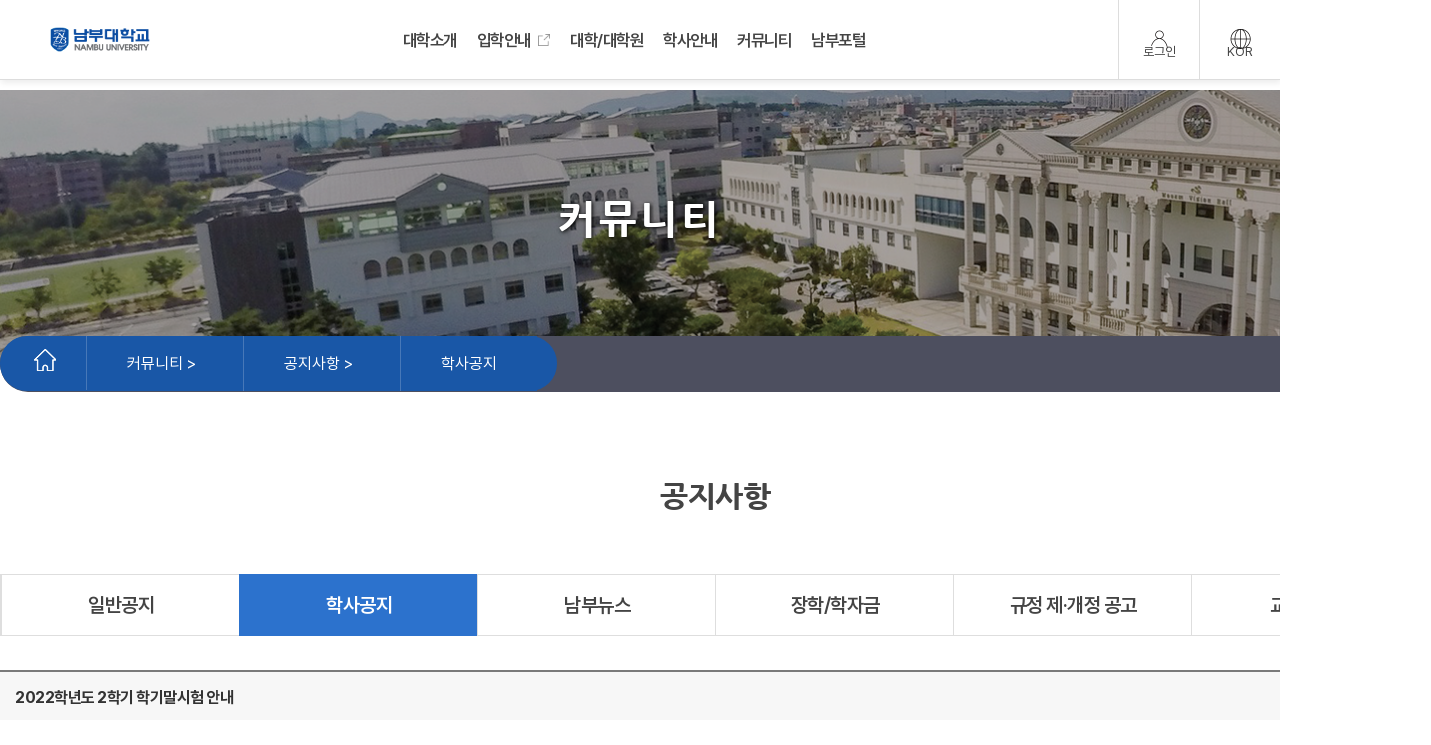

--- FILE ---
content_type: text/html; charset=UTF-8
request_url: https://speech.nambu.ac.kr/board/NAMBU_BOARD_0002/boardView.do?menuCd=KR006006002&bdId=BD_00000000000035823
body_size: 166147
content:












<!-- contextPath -->














<!-- contextPath -->


<!DOCTYPE html>
<html lang="ko">

<head>
<meta charset="utf-8">
<meta http-equiv="X-UA-Compatible" content="IE=edge, chrome=1" />
<meta name="viewport" content="width=device-width,initial-scale=1">
<meta http-equiv="Expires" content="-1" />
<meta http-equiv="Progma" content="no-cache" />
<meta http-equiv="Cache-Control" content="no-cache" />
<meta property="og:type" content="website" />

<meta property="og:title" content="">

<meta property="og:description" content="">

<meta property="og:url" content=""/>

<meta property="og:image" content=""/>

<meta name="description" content="남부대학교 국문 웹사이트" />

<meta name="keyword" content="남부대학교" />

<meta http-equiv="Content-Security-Policy" content="default-src 'self' data: 'unsafe-inline' 'unsafe-eval' http: https:; worker-src blob:">

<title>
	
            
                학사공지
                
                    
                        &gt;
                    
                
            
        
            
                공지사항
                
                    
                        &gt;
                    
                
            
        
            
                커뮤니티
                
                    
                        &gt;
                    
                
            
        
            
                대표웹사이트-국문
                
                    
                
            
        
</title>


<link rel="stylesheet" type="text/css" href="https://cdn.jsdelivr.net/gh/orioncactus/pretendard/dist/web/static/pretendard.css" /> <!-- 웹폰트 -->
<link rel="preconnect" href="https://fonts.googleapis.com"><link rel="preconnect" href="https://fonts.gstatic.com" crossorigin>
<link href="https://fonts.googleapis.com/css2?family=Montserrat:ital,wght@0,100;0,200;0,300;0,400;0,500;0,600;0,700;0,800;0,900;1,100;1,200;1,300;1,400;1,500;1,600;1,700;1,800;1,900&display=swap" rel="stylesheet"><!-- 웹폰트 -->

<link rel="stylesheet" type="text/css" href="https://cdn.jsdelivr.net/gh/orioncactus/pretendard/dist/web/static/pretendard.css" /> <!-- 웹폰트 -->
<link rel="preconnect" href="https://fonts.googleapis.com"><link rel="preconnect" href="https://fonts.gstatic.com" crossorigin><link href="https://fonts.googleapis.com/css2?family=Noto+Sans+KR&display=swap,wght@0,100;0,200;0,300;0,400;0,500;0,600;0,700;0,800;0,900;1,100;1,200;1,300;1,400;1,500;1,600;1,700;1,800;1,900&display=swap" rel="stylesheet"><!-- 웹폰트 -->

<link rel="stylesheet" type="text/css"  href="/site/nambu/nambukr/css/reset.css"/>
<link rel="stylesheet" type="text/css"  href="/site/nambu/nambukr/css/board.css"/>

<link rel="stylesheet" href="/site/nambu/nambukr/css/mobile.css" media="all and (max-width:1023px)" />
<link rel="stylesheet" href="/site/nambu/nambukr/css/pc.css" media="all and (min-width:1024px)" />


<script src="https://code.jquery.com/jquery-1.12.4.js"></script>


<!-- Bootstrap -->
<script src="/nambu/gentelella-master/vendors/bootstrap/dist/js/bootstrap.min.js"></script>

<script type="text/javascript" src="/site/nambu/nambukr/js/common-util.js?cpath=&v=1"></script>
<script type="text/javascript" src="/site/nambu/nambukr/js/common.js"></script>

<!-- Bootstrap -->
<link type="image/x-icon" rel="shortcut icon" href="/site/nambu/nambukr/images/favicon.ico">
<link rel="apple-touch-icon-precomposed" href="/site/nambu/nambukr/images/favicon_app.png">
<link rel="shortcut icon" href="/site/nambu/nambukr/images/favicon_app.ico">


<link rel="stylesheet" type="text/css" href="https://cdn.jsdelivr.net/gh/orioncactus/pretendard/dist/web/static/pretendard.css" /> <!-- 웹폰트 -->
<link rel="preconnect" href="https://fonts.googleapis.com"><link rel="preconnect" href="https://fonts.gstatic.com" crossorigin><link href="https://fonts.googleapis.com/css2?family=Noto+Sans+KR&display=swap,wght@0,100;0,200;0,300;0,400;0,500;0,600;0,700;0,800;0,900;1,100;1,200;1,300;1,400;1,500;1,600;1,700;1,800;1,900&display=swap" rel="stylesheet"><!-- 웹폰트 -->


<!-- renew -->
<link rel="stylesheet" href="/site/nambu/nambukr/css/common.css" />
<link rel="stylesheet" href="/site/nambu/nambukr/css/common_m.css" />

</head>
<body>

<style>
#skipnavigation a {position:absolute;left:-3000%;}
#skipnavigation a:focus {display:block;left:0;top:0;z-index:9998;width:100%;height:30px;line-height:30px;background:#039;color:#fff;text-align:center;}
</style>

<div id="skipnavigation">
    <ul>
        <li><a href="#sub_content">본문 바로가기</a></li>
        <li><a href="#header2">메뉴 바로가기</a></li>
    </ul>
</div>

<div id="wrap">
<!-- PC메뉴 -->
	

<!--본문 header-->
<style>
	/* 서브 메뉴는 사이드 메뉴 없어서 맞추기... */
	.top_menu_wrap { padding-left: 0px; }
	.top_menu { margin-left: 0px; }
	.top_menu > ul > li > div { width: 100vw; }
	
	/* 스크롤 활성화 기본 */
	html body { overflow: auto; height: auto; }
	
	/* header_sub sns 마우스 오버시 sns 공유아이콘 */
	nav > ul:last-child > li:nth-child(1) {
		position: relative;
	}
	nav > ul:last-child > li:nth-child(1):hover ul.share_sns {
		opacity: 1;
    	pointer-events: all;
    	width: 200px;
	}
	nav ul:last-child ul.share_sns {
		position: absolute;
		right: 0;
		top: 0;
		background: #ffffff;
		display: flex;
		justify-content: space-around;
		align-items: center;
		width: 0;
		box-shadow: 0 0 10px rgba(0,0,0,0.3);
		border: 1px solid #1957a7;
		padding: 0 10px;
		opacity: 0;
    	pointer-events: none;
		transition: 0.3s;
		overflow: hidden;
	}
	nav ul:last-child ul.share_sns li {
		display: flex;
		justify-content: center;
		align-items: center;
		padding: 0;
		height: 55px;
		cursor: pointer;
	}
	nav ul:last-child ul.share_sns li a {
		display: inline-block;
		width: 35px;
		margin-top: 6px;
	}
	nav ul:last-child ul.share_sns li a img {
		width: 100%;
	}
	
</style>

	<!-- 탑메뉴 -->
	<div class="top_menu_wrap delay">
		<div class="top_menu_cont">
			<h1 class="title_logo">
				<a href="/nambukr/index.do">
				<img src="/site/nambu/nambukr/img/common/logo.png" alt="남부대학교" />
				남부대학교
				</a>
			</h1>
			<div class="top_menu delay">
				
<ul>
    <li>
        <a href="javascript:goLink('link', '/content/view.do?menuCd=KR002001006', 'KR002', '_self')">대학소개
        </a>
            <div>
                <div class="sub_menu_form">
                    <div class="menu_title">
                        <p>삼애정신을 건학이념으로 작지만 강한 대학 남부대학교 </p>
                        <h3>대학소개</h3>
                    </div>
                    <ul class="depth_sub2">
                        <li>
                            <a href="javascript:goLink('link', '/content/view.do?menuCd=KR002001006', 'KR002001', '_self')">열린 총장실
                            </a>
                            <ul class="depth_sub3">
    			   	            <li>
       				            <a href="javascript:goLink('html', '', 'KR002001006', '_self')"><b>&middot;</b> 인사말
       				            </a>
    				            </li>
    			   	            <li>
       				            <a href="javascript:goLink('board', 'NAMBU_BOARD_0021', 'KR002001007', '_self')"><b>&middot;</b> 축사·환영사
       				            </a>
    				            </li>
    			   	            <li>
       				            <a href="javascript:goLink('board', 'NAMBU_BOARD_0001', 'KR002001008', '_self')"><b>&middot;</b> 총장에게 바란다
       				            </a>
    				            </li>
    			   	            <li>
       				            <a href="javascript:goLink('html', '', 'KR002001009', '_self')"><b>&middot;</b> 역대 총장
       				            </a>
    				            </li>
                            </ul>
                        </li>
                        <li>
                            <a href="javascript:goLink('link', '/content/view.do?menuCd=KR002008001', 'KR002008', '_self')">대학발전계획
                            </a>
                            <ul class="depth_sub3">
    			   	            <li>
       				            <a href="javascript:goLink('html', '', 'KR002008001', '_self')"><b>&middot;</b> 건학이념 및 교육목표
       				            </a>
    				            </li>
    			   	            <li>
       				            <a href="javascript:goLink('html', '', 'KR002008002', '_self')"><b>&middot;</b> 인재상 및 핵심역량
       				            </a>
    				            </li>
    			   	            <li>
       				            <a href="javascript:goLink('html', '', 'KR002008003', '_self')"><b>&middot;</b> 대학비전
       				            </a>
    				            </li>
    			   	            <li>
       				            <a href="javascript:goLink('html', '', 'KR002008004', '_self')"><b>&middot;</b> 추진과제
       				            </a>
    				            </li>
    			   	            <li>
       				            <a href="javascript:goLink('html', '', 'KR002008005', '_self')"><b>&middot;</b> 추진전략
       				            </a>
    				            </li>
                            </ul>
                        </li>
                        <li>
                            <a href="javascript:goLink('link', '/content/view.do?menuCd=KR002009001', 'KR002009', '_self')">대학 특성화
                            </a>
                            <ul class="depth_sub3">
    			   	            <li>
       				            <a href="javascript:goLink('html', '', 'KR002009001', '_self')"><b>&middot;</b> 특성화 목표 및 전략
       				            </a>
    				            </li>
    			   	            <li>
       				            <a href="javascript:goLink('html', '', 'KR002009002', '_self')"><b>&middot;</b> 분야 특성화
       				            </a>
    				            </li>
    			   	            <li>
       				            <a href="javascript:goLink('html', '', 'KR002009003', '_self')"><b>&middot;</b> 기능 특성화
       				            </a>
    				            </li>
                            </ul>
                        </li>
                        <li>
                            <a href="javascript:goLink('link', '/content/view.do?menuCd=KR002005001', 'KR002005', '_self')">대학상징
                            </a>
                            <ul class="depth_sub3">
    			   	            <li>
       				            <a href="javascript:goLink('html', '', 'KR002005001', '_self')"><b>&middot;</b> 심볼마크
       				            </a>
    				            </li>
    			   	            <li>
       				            <a href="javascript:goLink('html', '', 'KR002005002', '_self')"><b>&middot;</b> 로고타입
       				            </a>
    				            </li>
    			   	            <li>
       				            <a href="javascript:goLink('html', '', 'KR002005003', '_self')"><b>&middot;</b> 전용색
       				            </a>
    				            </li>
    			   	            <li>
       				            <a href="javascript:goLink('html', '', 'KR002005004', '_self')"><b>&middot;</b> 교훈/교화/교색
       				            </a>
    				            </li>
    			   	            <li>
       				            <a href="javascript:goLink('html', '', 'KR002005005', '_self')"><b>&middot;</b> 상징물
       				            </a>
    				            </li>
    			   	            <li>
       				            <a href="javascript:goLink('html', '', 'KR002005006', '_self')"><b>&middot;</b> 교기
       				            </a>
    				            </li>
    			   	            <li>
       				            <a href="javascript:goLink('html', '', 'KR002005007', '_self')"><b>&middot;</b> 교가
       				            </a>
    				            </li>
                            </ul>
                        </li>
                        <li>
                            <a href="javascript:goLink('link', '/content/view.do?menuCd=KR002003001', 'KR002003', '_self')">대학현황
                            </a>
                            <ul class="depth_sub3">
    			   	            <li>
       				            <a href="javascript:goLink('html', '', 'KR002003001', '_self')"><b>&middot;</b> 예결산공고
       				            </a>
    				            </li>
    			   	            <li>
       				            <a href="javascript:goLink('html', '', 'KR002003002', '_self')"><b>&middot;</b> 정보공시
       				            </a>
    				            </li>
    			   	            <li>
       				            <a href="javascript:goLink('html', '', 'KR002003003', '_self')"><b>&middot;</b> 자체평가결과
       				            </a>
    				            </li>
    			   	            <li>
       				            <a href="javascript:goLink('html', '', 'KR002003004', '_self')"><b>&middot;</b> 자체감사결과
       				            </a>
    				            </li>
    			   	            <li>
       				            <a href="javascript:goLink('board', 'NAMBU_BOARD_0012', 'KR002003005', '_self')"><b>&middot;</b> 기관장업무추진비
       				            </a>
    				            </li>
    			   	            <li>
       				            <a href="javascript:goLink('html', '', 'KR002003006', '_self')"><b>&middot;</b> 정보공개청구
       				            </a>
    				            </li>
    			   	            <li>
       				            <a href="javascript:goLink('board', 'NAMBU_BOARD_0013', 'KR002003007', '_self')"><b>&middot;</b> 대학평의원회
       				            </a>
    				            </li>
    			   	            <li>
       				            <a href="javascript:goLink('board', 'NAMBU_BOARD_0014', 'KR002003008', '_self')"><b>&middot;</b> 등록금심의위원회
       				            </a>
    				            </li>
    			   	            <li>
       				            <a href="javascript:goLink('board', 'NAMBU_BOARD_0015', 'KR002003009', '_self')"><b>&middot;</b> 기금운용심의위원회
       				            </a>
    				            </li>
    			   	            <li>
       				            <a href="javascript:goLink('link', '/custom/ruleView.do?menuCd=KR002003010', 'KR002003010', '_self')"><b>&middot;</b> 규정
       				            </a>
    				            </li>
    			   	            <li>
       				            <a href="javascript:goLink('link', '/custom/historyView.do?menuCd=KR002003011&amp;startDt=2019', 'KR002003011', '_self')"><b>&middot;</b> 연혁
       				            </a>
    				            </li>
    			   	            <li>
       				            <a href="javascript:goLink('link', 'https://fund.nambu.ac.kr', 'KR002003012', '_blank')"><b>&middot;</b> 발전기금
       				                <span class="pop"></span>
       				            </a>
    				            </li>
    			   	            <li>
       				            <a href="javascript:goLink('html', '', 'KR002003013', '_self')"><b>&middot;</b> 공익신고
       				            </a>
    				            </li>
    			   	            <li>
       				            <a href="javascript:goLink('html', '', 'KR002003014', '_self')"><b>&middot;</b> 대학요람
       				            </a>
    				            </li>
                            </ul>
                        </li>
                        <li>
                            <a href="javascript:goLink('link', '/content/view.do?menuCd=KR002004001', 'KR002004', '_self')">대학기관안내
                            </a>
                            <ul class="depth_sub3">
    			   	            <li>
       				            <a href="javascript:goLink('html', '', 'KR002004001', '_self')"><b>&middot;</b> 조직도
       				            </a>
    				            </li>
    			   	            <li>
       				            <a href="javascript:goLink('html', '', 'KR002004002', '_self')"><b>&middot;</b> 전화번호
       				            </a>
    				            </li>
                            </ul>
                        </li>
                        <li>
                            <a href="javascript:goLink('link', '/content/view.do?menuCd=KR002010001', 'KR002010', '_self')">학교법인
                            </a>
                            <ul class="depth_sub3">
    			   	            <li>
       				            <a href="javascript:goLink('html', '', 'KR002010001', '_self')"><b>&middot;</b> 이사장인사말
       				            </a>
    				            </li>
    			   	            <li>
       				            <a href="javascript:goLink('html', '', 'KR002010003', '_self')"><b>&middot;</b> 역대 이사장
       				            </a>
    				            </li>
    			   	            <li>
       				            <a href="javascript:goLink('html', '', 'KR002010004', '_self')"><b>&middot;</b> 임원현황
       				            </a>
    				            </li>
    			   	            <li>
       				            <a href="javascript:goLink('board', 'NAMBU_BOARD_0019', 'KR002010005', '_self')"><b>&middot;</b> 이사회 및 법인현황
       				            </a>
    				            </li>
                            </ul>
                        </li>
                        <li>
                            <a href="javascript:goLink('link', '/content/view.do?menuCd=KR002007001', 'KR002007', '_self')">캠퍼스안내
                            </a>
                            <ul class="depth_sub3">
    			   	            <li>
       				            <a href="javascript:goLink('html', '', 'KR002007001', '_self')"><b>&middot;</b> 캠퍼스투어
       				            </a>
    				            </li>
    			   	            <li>
       				            <a href="javascript:goLink('html', '', 'KR002007002', '_self')"><b>&middot;</b> 찾아오시는 길
       				            </a>
    				            </li>
                            </ul>
                        </li>
                    </ul>
            </div>
        </div>
    </li>
    <li>
        <a href="javascript:goLink('link', 'https://ipsi.nambu.ac.kr', 'KR003', '_blank')">입학안내
             <span class="pop"></span>
        </a>
            <div>
                <div class="sub_menu_form">
                    <div class="menu_title">
                        <p>삼애정신을 건학이념으로 작지만 강한 대학 남부대학교 </p>
                        <h3>입학안내</h3>
                    </div>
                    <ul class="depth_sub2">
                        <li>
                            <a href="javascript:goLink('link', 'https://ipsi.nambu.ac.kr', 'KR003001', '_blank')">대학
                                <span class="pop"></span>
                            </a>
					        <span class="gide">입학안내 홈페이지로 이동합니다.</span>
                        </li>
                        <li>
                            <a href="javascript:goLink('link', 'http://graduate.nambu.ac.kr/', 'KR003002', '_blank')">대학원
                                <span class="pop"></span>
                            </a>
					        <span class="gide">대학원 홈페이지로 이동합니다.</span>
                        </li>
                        <li>
                            <a href="javascript:goLink('link', 'http://global.nambu.ac.kr', 'KR003003', '_blank')">외국인
                                <span class="pop"></span>
                            </a>
					        <span class="gide">국제협력단 홈페이지로 이동합니다.</span>
                        </li>
                    </ul>
            </div>
        </div>
    </li>
    <li>
        <a href="javascript:goLink('link', '/content/view.do?menuCd=KR004001001', 'KR004', '_self')">대학/대학원
        </a>
            <div>
                <div class="sub_menu_form">
                    <div class="menu_title">
                        <p>삼애정신을 건학이념으로 작지만 강한 대학 남부대학교 </p>
                        <h3>대학/대학원</h3>
                    </div>
                    <ul class="depth_sub2">
                        <li>
                            <a href="javascript:goLink('link', '/content/view.do?menuCd=KR004001001', 'KR004004', '_self')">인문사회계열
                            </a>
                            <ul class="depth_sub3">
    			   	            <li>
       				            <a href="javascript:goLink('link', 'http://police.nambu.ac.kr', 'KR004004001', '_blank')"><b>&middot;</b> 경찰행정학과
       				                <span class="pop"></span>
       				            </a>
    				            </li>
    			   	            <li>
       				            <a href="javascript:goLink('link', 'http://welfare.nambu.ac.kr', 'KR004004002', '_blank')"><b>&middot;</b> 사회복지학과
       				                <span class="pop"></span>
       				            </a>
    				            </li>
    			   	            <li>
       				            <a href="javascript:goLink('link', 'http://kor.nambu.ac.kr', 'KR004004003', '_blank')"><b>&middot;</b> 한국어학과
       				                <span class="pop"></span>
       				            </a>
    				            </li>
    			   	            <li>
       				            <a href="javascript:goLink('link', 'http://itman.nambu.ac.kr', 'KR004004004', '_blank')"><b>&middot;</b> AI경영학과
       				                <span class="pop"></span>
       				            </a>
    				            </li>
                            </ul>
                        </li>
                        <li>
                            <a href="javascript:goLink('link', '/content/view.do?menuCd=KR004001002', 'KR004005', '_self')">사범계열
                            </a>
                            <ul class="depth_sub3">
    			   	            <li>
       				            <a href="javascript:goLink('link', 'http://child.nambu.ac.kr', 'KR004005001', '_blank')"><b>&middot;</b> 유아교육과
       				                <span class="pop"></span>
       				            </a>
    				            </li>
    			   	            <li>
       				            <a href="javascript:goLink('link', 'http://special.nambu.ac.kr', 'KR004005002', '_blank')"><b>&middot;</b> 초등특수교육과
       				                <span class="pop"></span>
       				            </a>
    				            </li>
    			   	            <li>
       				            <a href="javascript:goLink('link', 'http://nbecse.nambu.ac.kr', 'KR004005003', '_blank')"><b>&middot;</b> 유아특수교육과
       				                <span class="pop"></span>
       				            </a>
    				            </li>
                            </ul>
                        </li>
                        <li>
                            <a href="javascript:goLink('link', '/content/view.do?menuCd=KR004001003', 'KR004006', '_self')">자연과학계열
                            </a>
                            <ul class="depth_sub3">
    			   	            <li>
       				            <a href="javascript:goLink('link', 'http://cosmetic.nambu.ac.kr', 'KR004006001', '_blank')"><b>&middot;</b> 향장미용학과
       				                <span class="pop"></span>
       				            </a>
    				            </li>
    			   	            <li>
       				            <a href="javascript:goLink('link', 'http://hotel.nambu.ac.kr', 'KR004006002', '_blank')"><b>&middot;</b> 호텔조리학과
       				                <span class="pop"></span>
       				            </a>
    				            </li>
    			   	            <li>
       				            <a href="javascript:goLink('link', 'http://food.nambu.ac.kr', 'KR004006003', '_blank')"><b>&middot;</b> 식품영양학과
       				                <span class="pop"></span>
       				            </a>
    				            </li>
    			   	            <li>
       				            <a href="javascript:goLink('link', 'https://hanbang.nambu.ac.kr', 'KR004006004', '_blank')"><b>&middot;</b> 한방건강제약학과
       				                <span class="pop"></span>
       				            </a>
    				            </li>
                            </ul>
                        </li>
                        <li>
                            <a href="javascript:goLink('link', '/content/view.do?menuCd=KR004001004', 'KR004007', '_self')">보건계열
                            </a>
                            <ul class="depth_sub3">
    			   	            <li>
       				            <a href="javascript:goLink('link', 'http://nursing.nambu.ac.kr', 'KR004007001', '_blank')"><b>&middot;</b> 간호학과
       				                <span class="pop"></span>
       				            </a>
    				            </li>
    			   	            <li>
       				            <a href="javascript:goLink('link', 'http://radiology.nambu.ac.kr', 'KR004007002', '_blank')"><b>&middot;</b> 방사선학과
       				                <span class="pop"></span>
       				            </a>
    				            </li>
    			   	            <li>
       				            <a href="javascript:goLink('link', 'http://pt.nambu.ac.kr', 'KR004007003', '_blank')"><b>&middot;</b> 물리치료학과
       				                <span class="pop"></span>
       				            </a>
    				            </li>
    			   	            <li>
       				            <a href="javascript:goLink('link', 'http://speech.nambu.ac.kr', 'KR004007004', '_blank')"><b>&middot;</b> 언어치료학과
       				                <span class="pop"></span>
       				            </a>
    				            </li>
    			   	            <li>
       				            <a href="javascript:goLink('link', 'http://emt.nambu.ac.kr', 'KR004007005', '_blank')"><b>&middot;</b> 응급구조학과
       				                <span class="pop"></span>
       				            </a>
    				            </li>
                            </ul>
                        </li>
                        <li>
                            <a href="javascript:goLink('link', '/content/view.do?menuCd=KR004001005', 'KR004008', '_self')">공학계열
                            </a>
                            <ul class="depth_sub3">
    			   	            <li>
       				            <a href="javascript:goLink('link', 'http://automobile.nambu.ac.kr', 'KR004008001', '_blank')"><b>&middot;</b> 자동차기계공학과
       				                <span class="pop"></span>
       				            </a>
    				            </li>
    			   	            <li>
       				            <a href="javascript:goLink('link', 'http://electric.nambu.ac.kr', 'KR004008003', '_blank')"><b>&middot;</b> AI전기공학과
       				                <span class="pop"></span>
       				            </a>
    				            </li>
    			   	            <li>
       				            <a href="javascript:goLink('link', 'https://ris.nambu.ac.kr', 'KR004008005', '_blank')"><b>&middot;</b> 기계소재공학과
       				                <span class="pop"></span>
       				            </a>
    				            </li>
                            </ul>
                        </li>
                        <li>
                            <a href="javascript:goLink('link', '/content/view.do?menuCd=KR004001006', 'KR004009', '_self')">예체능계열
                            </a>
                            <ul class="depth_sub3">
    			   	            <li>
       				            <a href="javascript:goLink('link', 'http://sports.nambu.ac.kr', 'KR004009001', '_blank')"><b>&middot;</b> 스포츠레저학과
       				                <span class="pop"></span>
       				            </a>
    				            </li>
    			   	            <li>
       				            <a href="javascript:goLink('link', 'http://mudo.nambu.ac.kr', 'KR004009002', '_blank')"><b>&middot;</b> 무도경호학과
       				                <span class="pop"></span>
       				            </a>
    				            </li>
                            </ul>
                        </li>
                        <li>
                            <a href="javascript:goLink('link', '/content/view.do?menuCd=KR004001008', 'KR004010', '_self')">자유전공학부
                            </a>
                            <ul class="depth_sub3">
    			   	            <li>
       				            <a href="javascript:goLink('link', 'https://jajeon.nambu.ac.kr', 'KR004010001', '_blank')"><b>&middot;</b> 자유전공학부
       				                <span class="pop"></span>
       				            </a>
    				            </li>
                            </ul>
                        </li>
                        <li>
                            <a href="javascript:goLink('link', 'http://graduate.nambu.ac.kr', 'KR004002', '_blank')">대학원
                                <span class="pop"></span>
                            </a>
                            <ul class="depth_sub3">
    			   	            <li>
       				            <a href="javascript:goLink('link', 'https://graduate.nambu.ac.kr/content/view.do?menuCd=dept_gradu003001', 'KR004002001', '_blank')"><b>&middot;</b> 일반대학원
       				                <span class="pop"></span>
       				            </a>
    				            </li>
    			   	            <li>
       				            <a href="javascript:goLink('link', 'https://graduate.nambu.ac.kr/content/view.do?menuCd=dept_gradu003002', 'KR004002002', '_blank')"><b>&middot;</b> 교육대학원
       				                <span class="pop"></span>
       				            </a>
    				            </li>
    			   	            <li>
       				            <a href="javascript:goLink('link', 'https://graduate.nambu.ac.kr/content/view.do?menuCd=dept_gradu003003', 'KR004002003', '_blank')"><b>&middot;</b> 문화복지대학원
       				                <span class="pop"></span>
       				            </a>
    				            </li>
                            </ul>
                        </li>
                        <li>
                            <a href="javascript:goLink('link', 'http://ris.nambu.ac.kr', 'KR004003', '_blank')">계약학과
                                <span class="pop"></span>
                            </a>
                            <ul class="depth_sub3">
    			   	            <li>
       				            <a href="javascript:goLink('link', 'http://ris.nambu.ac.kr/', 'KR004003001', '_blank')"><b>&middot;</b> 기계소재공학과(학사)
       				                <span class="pop"></span>
       				            </a>
    				            </li>
    			   	            <li>
       				            <a href="javascript:goLink('link', 'http://ris.nambu.ac.kr/', 'KR004003002', '_blank')"><b>&middot;</b> 금속화학부품소재공학과(석사)
       				                <span class="pop"></span>
       				            </a>
    				            </li>
    			   	            <li>
       				            <a href="javascript:goLink('link', 'http://ris.nambu.ac.kr/', 'KR004003003', '_blank')"><b>&middot;</b> AI생체부품소재공학과(박사)
       				                <span class="pop"></span>
       				            </a>
    				            </li>
                            </ul>
                        </li>
                    </ul>
            </div>
        </div>
    </li>
    <li>
        <a href="javascript:goLink('link', '/content/view.do?menuCd=KR005001004', 'KR005', '_self')">학사안내
        </a>
            <div>
                <div class="sub_menu_form">
                    <div class="menu_title">
                        <p>삼애정신을 건학이념으로 작지만 강한 대학 남부대학교 </p>
                        <h3>학사안내</h3>
                    </div>
                    <ul class="depth_sub2">
                        <li>
                            <a href="javascript:goLink('link', '/content/view.do?menuCd=KR005001001', 'KR005001', '_self')">학사정보
                            </a>
                            <ul class="depth_sub3">
    			   	            <li>
       				            <a href="javascript:goLink('html', '', 'KR005001004', '_self')"><b>&middot;</b> 일반휴학
       				            </a>
    				            </li>
    			   	            <li>
       				            <a href="javascript:goLink('html', '', 'KR005001005', '_self')"><b>&middot;</b> 군휴학
       				            </a>
    				            </li>
    			   	            <li>
       				            <a href="javascript:goLink('html', '', 'KR005001006', '_self')"><b>&middot;</b> 복학
       				            </a>
    				            </li>
    			   	            <li>
       				            <a href="javascript:goLink('html', '', 'KR005001007', '_self')"><b>&middot;</b> 전과
       				            </a>
    				            </li>
    			   	            <li>
       				            <a href="javascript:goLink('html', '', 'KR005001008', '_self')"><b>&middot;</b> 자퇴
       				            </a>
    				            </li>
    			   	            <li>
       				            <a href="javascript:goLink('html', '', 'KR005001009', '_self')"><b>&middot;</b> 재입학
       				            </a>
    				            </li>
    			   	            <li>
       				            <a href="javascript:goLink('html', '', 'KR005001010', '_self')"><b>&middot;</b> 조기졸업
       				            </a>
    				            </li>
    			   	            <li>
       				            <a href="javascript:goLink('html', '', 'KR005001011', '_self')"><b>&middot;</b> 개인정보변경
       				            </a>
    				            </li>
    			   	            <li>
       				            <a href="javascript:goLink('html', '', 'KR005001012', '_self')"><b>&middot;</b> 졸업유예
       				            </a>
    				            </li>
    			   	            <li>
       				            <a href="javascript:goLink('html', '', 'KR005001013', '_self')"><b>&middot;</b> 다전공
       				            </a>
    				            </li>
    			   	            <li>
       				            <a href="javascript:goLink('html', '', 'KR005001014', '_self')"><b>&middot;</b> 졸업요건
       				            </a>
    				            </li>
    			   	            <li>
       				            <a href="javascript:goLink('html', '', 'KR005001001', '_self')"><b>&middot;</b> 등록금납부
       				            </a>
    				            </li>
    			   	            <li>
       				            <a href="javascript:goLink('html', '', 'KR005001002', '_self')"><b>&middot;</b> 병무안내
       				            </a>
    				            </li>
    			   	            <li>
       				            <a href="javascript:goLink('html', '', 'KR005001003', '_self')"><b>&middot;</b> 실험/실습
       				            </a>
    				            </li>
    			   	            <li>
       				            <a href="javascript:goLink('board', 'NAMBU_BOARD_0011', 'KR005001015', '_self')"><b>&middot;</b> 대학서식
       				            </a>
    				            </li>
                            </ul>
                        </li>
                        <li>
                            <a href="javascript:goLink('link', '/custom/scheduleView.do?menuCd=KR005002002', 'KR005002', '_self')">학사일정
                            </a>
                            <ul class="depth_sub3">
    			   	            <li>
       				            <a href="javascript:goLink('link', '/custom/scheduleView.do?menuCd=KR005002002', 'KR005002002', '_self')"><b>&middot;</b> 전체학기
       				            </a>
    				            </li>
    			   	            <li>
       				            <a href="javascript:goLink('link', '/custom/scheduleView.do?menuCd=KR005002003&amp;period=1', 'KR005002003', '_self')"><b>&middot;</b> 1학기
       				            </a>
    				            </li>
    			   	            <li>
       				            <a href="javascript:goLink('link', '/custom/scheduleView.do?menuCd=KR005002004&amp;period=2', 'KR005002004', '_self')"><b>&middot;</b> 2학기
       				            </a>
    				            </li>
                            </ul>
                        </li>
                        <li>
                            <a href="javascript:goLink('link', '/content/view.do?menuCd=KR005007001', 'KR005007', '_self')">장학안내
                            </a>
                            <ul class="depth_sub3">
    			   	            <li>
       				            <a href="javascript:goLink('html', '', 'KR005007001', '_self')"><b>&middot;</b> 신입생장학금
       				            </a>
    				            </li>
    			   	            <li>
       				            <a href="javascript:goLink('html', '', 'KR005007002', '_self')"><b>&middot;</b> 편입생장학금
       				            </a>
    				            </li>
    			   	            <li>
       				            <a href="javascript:goLink('html', '', 'KR005007003', '_self')"><b>&middot;</b> 재학생장학금
       				            </a>
    				            </li>
    			   	            <li>
       				            <a href="javascript:goLink('html', '', 'KR005007005', '_self')"><b>&middot;</b> 국가장학금
       				            </a>
    				            </li>
    			   	            <li>
       				            <a href="javascript:goLink('html', '', 'KR005007007', '_self')"><b>&middot;</b> 학자금융자안내
       				            </a>
    				            </li>
                            </ul>
                        </li>
                        <li>
                            <a href="javascript:goLink('link', '/content/view.do?menuCd=KR005012001', 'KR005012', '_self')">증명발급
                            </a>
                            <ul class="depth_sub3">
    			   	            <li>
       				            <a href="javascript:goLink('html', '', 'KR005012001', '_self')"><b>&middot;</b> 증명발급안내
       				            </a>
    				            </li>
    			   	            <li>
       				            <a href="javascript:goLink('link', 'http://nambu.webminwon.kr', 'KR005012002', '_blank')"><b>&middot;</b> 인터넷증명발급
       				                <span class="pop"></span>
       				            </a>
    				            </li>
    			   	            <li>
       				            <a href="javascript:goLink('html', '', 'KR005012004', '_self')"><b>&middot;</b> 학생증발급
       				            </a>
    				            </li>
                            </ul>
                        </li>
                    </ul>
            </div>
        </div>
    </li>
    <li>
        <a href="javascript:goLink('link', '/board/NAMBU_BOARD_0003/boardList.do?menuCd=KR006006001', 'KR006', '_self')">커뮤니티
        </a>
            <div>
                <div class="sub_menu_form">
                    <div class="menu_title">
                        <p>삼애정신을 건학이념으로 작지만 강한 대학 남부대학교 </p>
                        <h3>커뮤니티</h3>
                    </div>
                    <ul class="depth_sub2">
                        <li>
                            <a href="javascript:goLink('link', '/board/NAMBU_BOARD_0003/boardList.do?menuCd=KR006006001', 'KR006006', '_self')">공지사항
                            </a>
                            <ul class="depth_sub3">
    			   	            <li>
       				            <a href="javascript:goLink('board', 'NAMBU_BOARD_0003', 'KR006006001', '_self')"><b>&middot;</b> 일반공지
       				            </a>
    				            </li>
    			   	            <li>
       				            <a href="javascript:goLink('board', 'NAMBU_BOARD_0002', 'KR006006002', '_self')"><b>&middot;</b> 학사공지
       				            </a>
    				            </li>
    			   	            <li>
       				            <a href="javascript:goLink('board', 'NAMBU_BOARD_0004', 'KR006006003', '_self')"><b>&middot;</b> 남부뉴스
       				            </a>
    				            </li>
    			   	            <li>
       				            <a href="javascript:goLink('board', 'NAMBU_BOARD_0016', 'KR006006004', '_self')"><b>&middot;</b> 장학/학자금
       				            </a>
    				            </li>
    			   	            <li>
       				            <a href="javascript:goLink('board', 'NAMBU_BOARD_0017', 'KR006006005', '_self')"><b>&middot;</b> 규정 제·개정 공고
       				            </a>
    				            </li>
    			   	            <li>
       				            <a href="javascript:goLink('link', '/board/NAMBU_BOARD_0018/boardList.do?menuCd=KR006006008', 'KR006006008', '_self')"><b>&middot;</b> 교직원공지
       				            </a>
    				            </li>
                            </ul>
                        </li>
                        <li>
                            <a href="javascript:goLink('link', '/board/NAMBU_BOARD_0008/boardList.do?menuCd=KR006001004', 'KR006001', '_self')">남부광장
                            </a>
                            <ul class="depth_sub3">
    			   	            <li>
       				            <a href="javascript:goLink('board', 'NAMBU_BOARD_0008', 'KR006001004', '_self')"><b>&middot;</b> 대면수업
       				            </a>
    				            </li>
    			   	            <li>
       				            <a href="javascript:goLink('board', 'NAMBU_BOARD_0009', 'KR006001005', '_self')"><b>&middot;</b> 비대면수업
       				            </a>
    				            </li>
    			   	            <li>
       				            <a href="javascript:goLink('board', 'NAMBU_BOARD_0022', 'KR006001010', '_self')"><b>&middot;</b> 제안제도
       				            </a>
    				            </li>
    			   	            <li>
       				            <a href="javascript:goLink('link', 'https://affair.nambu.ac.kr/board/AFFAIR_BOARD_0005/boardList.do?menuCd=dept_affai003003', 'KR006001006', '_blank')"><b>&middot;</b> 시설물불편신고
       				                <span class="pop"></span>
       				            </a>
    				            </li>
    			   	            <li>
       				            <a href="javascript:goLink('link', 'https://life.nambu.ac.kr/board/LIFE_BOARD_0003/boardList.do?menuCd=dept_life005003', 'KR006001007', '_blank')"><b>&middot;</b> 식당메뉴
       				                <span class="pop"></span>
       				            </a>
    				            </li>
    			   	            <li>
       				            <a href="javascript:goLink('board', 'NAMBU_BOARD_0010', 'KR006001008', '_self')"><b>&middot;</b> 기타
       				            </a>
    				            </li>
                            </ul>
                        </li>
                        <li>
                            <a href="javascript:goLink('link', '/content/view.do?menuCd=KR006005005', 'KR006005', '_self')">학생활동
                            </a>
                            <ul class="depth_sub3">
    			   	            <li>
       				            <a href="javascript:goLink('html', '', 'KR006005005', '_self')"><b>&middot;</b> 총학생회
       				            </a>
    				            </li>
    			   	            <li>
       				            <a href="javascript:goLink('html', '', 'KR006005001', '_self')"><b>&middot;</b> 동아리 등록
       				            </a>
    				            </li>
    			   	            <li>
       				            <a href="javascript:goLink('html', '', 'KR006005003', '_self')"><b>&middot;</b> 일반동아리
       				            </a>
    				            </li>
    			   	            <li>
       				            <a href="javascript:goLink('html', '', 'KR006005004', '_self')"><b>&middot;</b> 전공동아리
       				            </a>
    				            </li>
    			   	            <li>
       				            <a href="javascript:goLink('html', '', 'KR006005006', '_self')"><b>&middot;</b> 편의시설
       				            </a>
    				            </li>
                            </ul>
                        </li>
                    </ul>
            </div>
        </div>
    </li>
    <li>
        <a href="javascript:goLink('link', '#', 'KR009', '_self')">남부포털
        </a>
            <div>
                <div class="sub_menu_form">
                    <div class="menu_title">
                        <p>삼애정신을 건학이념으로 작지만 강한 대학 남부대학교 </p>
                        <h3>남부포털</h3>
                    </div>
                    <ul class="depth_sub2">
                        <li>
                            <a href="javascript:goLink('link', '#', 'KR009001', '_self')">재학생/교원
                            </a>
                            <ul class="depth_sub3">
    			   	            <li>
       				            <a href="javascript:goLink('link', 'https://sugang.nambu.ac.kr', 'KR009001009', '_blank')"><b>&middot;</b> 수강신청
       				                <span class="pop"></span>
       				            </a>
    				            </li>
    			   	            <li>
       				            <a href="javascript:goLink('link', 'https://nbu.nambu.ac.kr', 'KR009001001', '_blank')"><b>&middot;</b> 전자출결
       				                <span class="pop"></span>
       				            </a>
    				            </li>
    			   	            <li>
       				            <a href="javascript:goLink('link', '/haksaweb.html', 'KR009001002', '_blank')"><b>&middot;</b> 학사웹서비스
       				                <span class="pop"></span>
       				            </a>
    				            </li>
    			   	            <li>
       				            <a href="javascript:goLink('link', 'https://natis.nambu.ac.kr', 'KR009001003', '_blank')"><b>&middot;</b> 차세대학사웹서비스
       				                <span class="pop"></span>
       				            </a>
    				            </li>
    			   	            <li>
       				            <a href="javascript:goLink('link', 'https://powernb.nambu.ac.kr', 'KR009001004', '_blank')"><b>&middot;</b> 학생성장지원시스템
       				                <span class="pop"></span>
       				            </a>
    				            </li>
    			   	            <li>
       				            <a href="javascript:goLink('link', 'https://nblms.nambu.ac.kr/rSSO/sso.php', 'KR009001005', '_blank')"><b>&middot;</b> 학습관리시스템(LMS)
       				                <span class="pop"></span>
       				            </a>
    				            </li>
    			   	            <li>
       				            <a href="javascript:goLink('link', 'https://counsel.nambu.ac.kr', 'KR009001006', '_blank')"><b>&middot;</b> 학생상담센터
       				                <span class="pop"></span>
       				            </a>
    				            </li>
    			   	            <li>
       				            <a href="javascript:goLink('link', 'https://career.nambu.ac.kr', 'KR009001007', '_blank')"><b>&middot;</b> 취·창업지원센터
       				                <span class="pop"></span>
       				            </a>
    				            </li>
    			   	            <li>
       				            <a href="javascript:goLink('link', 'http://nbctl.nambu.ac.kr', 'KR009001008', '_blank')"><b>&middot;</b> 교수학습지원센터
       				                <span class="pop"></span>
       				            </a>
    				            </li>
                            </ul>
                        </li>
                        <li>
                            <a href="javascript:goLink('link', '#', 'KR009002', '_self')">교직원전용
                            </a>
                            <ul class="depth_sub3">
    			   	            <li>
       				            <a href="javascript:goLink('link', 'https://mail.nambu.ac.kr', 'KR009002001', '_blank')"><b>&middot;</b> 웹메일
       				                <span class="pop"></span>
       				            </a>
    				            </li>
    			   	            <li>
       				            <a href="javascript:goLink('link', 'http://nri.nambu.ac.kr', 'KR009002002', '_blank')"><b>&middot;</b> NRI/교원업적평가
       				                <span class="pop"></span>
       				            </a>
    				            </li>
    			   	            <li>
       				            <a href="javascript:goLink('link', 'https://nambu.uerp.or.kr', 'KR009002003', '_blank')"><b>&middot;</b> 예산회계관리
       				                <span class="pop"></span>
       				            </a>
    				            </li>
    			   	            <li>
       				            <a href="javascript:goLink('link', 'https://nbhw.nambu.ac.kr/docapp/cmd.do', 'KR009002004', '_blank')"><b>&middot;</b> 문서관리
       				                <span class="pop"></span>
       				            </a>
    				            </li>
    			   	            <li>
       				            <a href="javascript:goLink('link', '/custom/taxView.do', 'KR009002006', '_blank')"><b>&middot;</b> 연말정산(교직원)
       				                <span class="pop"></span>
       				            </a>
    				            </li>
    			   	            <li>
       				            <a href="javascript:goLink('link', '/custom/taxView.do?mode=sandan', 'KR009002007', '_blank')"><b>&middot;</b> 연말정산(산학협력단)
       				                <span class="pop"></span>
       				            </a>
    				            </li>
    			   	            <li>
       				            <a href="javascript:goLink('link', 'https://nambu.smartrnd.co.kr', 'KR009002010', '_blank')"><b>&middot;</b> NB연구관리시스템
       				                <span class="pop"></span>
       				            </a>
    				            </li>
                            </ul>
                        </li>
                        <li>
                            <a href="javascript:goLink('link', '#', 'KR009003', '_self')">기타
                            </a>
                            <ul class="depth_sub3">
    			   	            <li>
       				            <a href="javascript:goLink('link', '/custom/officeView.do', 'KR009003001', '_blank')"><b>&middot;</b> Office365
       				                <span class="pop"></span>
       				            </a>
    				            </li>
    			   	            <li>
       				            <a href="javascript:goLink('link', 'https://epp.nambu.ac.kr:5645', 'KR009003002', '_blank')"><b>&middot;</b> V3
       				                <span class="pop"></span>
       				            </a>
    				            </li>
    			   	            <li>
       				            <a href="javascript:goLink('link', 'http://safetyedu.org/?UserAgencyNo=20', 'KR009003003', '_blank')"><b>&middot;</b> 사이버안전교육
       				                <span class="pop"></span>
       				            </a>
    				            </li>
    			   	            <li>
       				            <a href="javascript:goLink('link', 'https://recruit.nambu.ac.kr', 'KR009003004', '_blank')"><b>&middot;</b> 채용관리
       				                <span class="pop"></span>
       				            </a>
    				            </li>
                            </ul>
                        </li>
                    </ul>
            </div>
        </div>
    </li>
</ul>

			</div>
			<ul class="top_right">
				
					
					
					<li class="btn_login" onclick="javascript:login();"><a href="javascript:void(0)">로그인</a></li>
					
				
				<!-- <li class="btn_login"><a href="#">로그인</a></li>
				<li class="btn_logout"><a href="#">로그아웃</a></li>
				<li class="btn_name"><a href="#"><b>남부대학교</b>님</a></li> -->
				<li class="btn_lang"><a>KOR</a>
					<ul>
						<li><a href="https://en.nambu.ac.kr" target="_blank">EN</a></li>
						<li><a href="https://cn.nambu.ac.kr" target="_blank">CN</a></li>
					</ul>
				</li>
				<!-- S_남부대_홈페이지_202509_005 에  의한 수정 : 종합검색 "점검중입니다." 정상처리 되게
				<li class="btn_search"><a href="/custom/searchList.do?menuCd=KR008018">검색</a></li> -->
				<!-- <li class="btn_search"><a href="javascript:void(0)" onclick="javascript:alert('점검중입니다.')">검색</a></li> -->
			</ul>
			
		</div><!-- top_menu_cont -->
	</div>
	<!-- 탑메뉴 -->
	
	<!-- 모바일 탑메뉴 -->
	<div class="m_top_menu_wrap">
		<h1 class="title_logo">
			<a href="#">
			<img src="/site/nambu/nambukr/img/common/logo.png" alt="남부대학교" />
			남부대학교
			</a>
		</h1>
		<div class="m_menu_right">
			<ul class="top_right">
				<li class="btn_lang"><a>KOR</a>
					<ul>
						<li><a href="https://en.nambu.ac.kr" target="_blank">EN</a></li>
						<li><a href="https://cn.nambu.ac.kr" target="_blank">CN</a></li>
					</ul>
				</li>
				<!-- S_남부대_홈페이지_202509_005 에  의한 수정 : 종합검색 "점검중입니다." 정상처리 되게
				<li class="btn_search"><a href="/custom/searchList.do?menuCd=KR008018">검색</a></li> -->
				<!-- <li class="btn_search"><a href="javascript:void(0)" onclick="javascript:alert('점검중입니다.')">검색</a></li> -->
			</ul>
			<ul class="m_menu_btn">
				<li>열기/닫기</li>
				<li></li>
				<li></li>
			</ul>
		</div><!-- m_menu_right -->
		<div class="m_top_menu">
			<ul class="m_top_user">
				
					
					
					<li class="btn_login"><a href="javascript:void(0)" onclick="javascript:login();">로그인</a></li>
					
				
				<!-- <li class="btn_login"><a href="#">로그인을 해주세요</a></li>
				<li class="btn_name"><a href="#"><b>남부대학교</b>님</a></li>
				<li class="btn_logout"><a href="#">로그아웃</a></li> -->
			</ul>
			<ul class="m_menu_quick">
				<!-- 바로가기 링크 -->
				<li><p>바로가기</p>
					<!-- 바로가기 링크 -->
					<ul class="link_quick">
						<li><a href="https://nbu.nambu.ac.kr" target="_blank"><img src="/site/nambu/nambukr/img/quick/sm_icon2.png" alt="전자출결" />전자출결</a></li>
						<li><a href="https://haksaweb.nambu.ac.kr" target="_blank"><img src="/site/nambu/nambukr/img/quick/sm_icon3.png" alt="학사웹서비스" />학사웹서비스</a></li>
						<li><a href="https://nblms.nambu.ac.kr" target="_blank"><img src="/site/nambu/nambukr/img/quick/sm_icon4.png" alt="학습관리시스템(LMS)" />학습관리시스템(LMS)</a></li>
						<li><a href="https://powernb.nambu.ac.kr" target="_blank"><img src="/site/nambu/nambukr/img/quick/sm_icon6.png" alt="학생성장지원" />학생성장지원</a></li>
						<li><a href="https://library.nambu.ac.kr" target="_blank"><img src="/site/nambu/nambukr/img/quick/sm_icon8.png" alt="학술정보원" />학술정보원</a></li>
						<li><a href="http://nambu.webminwon.kr" target="_blank"><img src="/site/nambu/nambukr/img/quick/sm_icon7.png" alt="인터넷증명발급" />인터넷증명발급</a></li>
						<li><a href="https://safetyedu.org" target="_blank"><img src="/site/nambu/nambukr/img/quick/sm_icon32.png" alt="사이버안전교육" />사이버안전교육</a></li>
						<li><a href="/custom/officeView.do" target="_blank"><img src="/site/nambu/nambukr/img/quick/sm_icon33.png" alt="오피스365" />오피스365</a></li>
						<li><a href="/board/NAMBU_BOARD_0011/boardList.do?menuCd=KR005012003"><img src="/site/nambu/nambukr/img/quick/sm_icon34.png" alt="대학서식" />대학서식</a></li>
					</ul>
				</li>
				<li><p>재학생</p>
					<!-- 재학생 링크 -->
					<ul class="link_student">
						<li><a href="https://career.nambu.ac.kr" target="_blank"><img src="/site/nambu/nambukr/img/quick/sm_icon9.png" alt="취창업지원센터" />취&middot;창업지원 센터</a></li>
						<li><a href="https://life.nambu.ac.kr" target="_blank"><img src="/site/nambu/nambukr/img/quick/sm_icon20.png" alt="생활관" />생활관</a></li>
						<li><a href="/content/view.do?menuCd=KR005007001"><img src="/site/nambu/nambukr/img/quick/sm_icon1.png" alt="장학안내" />장학안내</a></li>
						<li><a href="https://health.nambu.ac.kr" target="_blank"><img src="/site/nambu/nambukr/img/quick/sm_icon24.png" alt="보건진료원" />보건진료원</a></li>
						<li><a href="https://health.nambu.ac.kr/content/view.do?menuCd=dept_healt003001" target="_blank"><img src="/site/nambu/nambukr/img/quick/sm_icon23.png" alt="장애학생지원센터" />장애학생지원센터</a></li>
						<li><a href="https://counsel.nambu.ac.kr/" target="_blank"><img src="/site/nambu/nambukr/img/quick/sm_icon31.png" alt="학생상담센터" />학생상담센터</a></li>
						<li><a href="https://teach.nambu.ac.kr/" target="_blank"><img src="/site/nambu/nambukr/img/quick/sm_icon26.png" alt="교직안내" />교직안내</a></li>
						<li><a href="/board/NAMBU_BOARD_0011/boardList.do?menuCd=KR005012003"><img src="/site/nambu/nambukr/img/quick/sm_icon34.png" alt="각종서식" />각종서식</a></li>
						<li><a href="https://nbctl.nambu.ac.kr" target="_blank"><img src="/site/nambu/nambukr/img/quick/sm_icon29.png" alt="교수학습지원센터" />교수학습지원센터</a></li>
					</ul>
				</li>
				<li><p>교직원</p>
					<!-- 교직원 링크 -->
					<ul class="link_staff">
						<li><a href="https://mail.nambu.ac.kr" target="_blank"><img src="/site/nambu/nambukr/img/quick/sm_icon13.png" alt="웹메일" />웹메일</a></li>
						<li><a href="https://nri.nambu.ac.kr" target="_blank"><img src="/site/nambu/nambukr/img/quick/sm_icon14.png" alt="NRI/교원업적평가" />NRI/교원업적평가</a></li>
						<li><a href="https://budget.nambu.ac.kr" target="_blank"><img src="/site/nambu/nambukr/img/quick/sm_icon15.png" alt="예산관리" />예산관리</a></li>
						<li><a href="https://nbhw.nambu.ac.kr/docapp/cmd.do" target="_blank"><img src="/site/nambu/nambukr/img/quick/sm_icon16.png" alt="문서관리" />문서관리</a></li>
						<li><a href="/custom/taxView.do" target="_blank"><img src="/site/nambu/nambukr/img/quick/sm_icon15.png" alt="연말정산(교직원)" />연말정산(교직원)</a></li>
						<li><a href="/custom/taxView.do?mode=sandan" target="_blank"><img src="/site/nambu/nambukr/img/quick/sm_icon15.png" alt="연말정산(산단)" />연말정산(산단)</a></li>
						<li><a href="/board/NAMBU_BOARD_0018/boardList.do?menuCd=KR006001003" target="_self"><img src="/site/nambu/nambukr/img/quick/sm_icon31.png" alt="교직원공지" />교직원공지</a></li>
						<li><a href="https://nambu.smartrnd.co.kr/" target="_blank"><img src="/site/nambu/nambukr/img/quick/sm_icon8.png" alt="NB연구관리시스템" />NB연구관리시스템</a></li>
					</ul>
				</li>
				<li><p>일반인</p>
					<!-- 일반인 링크 -->
					<ul class="link_public">
						<li><a href="https://ipsi.nambu.ac.kr" target="_blank"><img src="/site/nambu/nambukr/img/quick/sm_icon17.png" alt="입학안내" />입학안내</a></li>
						<li><a href="javascript:goLink('html', '', 'KR004001001', '_self')"><img src="/site/nambu/nambukr/img/quick/sm_icon18.png" alt="학과안내" />학과안내</a></li>
						<li><a href="https://health.nambu.ac.kr/content/view.do?menuCd=dept_healt003001" target="_blank"><img src="/site/nambu/nambukr/img/quick/sm_icon23.png" alt="장애학생지원센터" />장애학생지원센터</a></li>
						<li><a href="https://life.nambu.ac.kr" target="_blank"><img src="/site/nambu/nambukr/img/quick/sm_icon20.png" alt="생활관" />생활관</a></li>
						<li><a href="https://edulife.nambu.ac.kr" target="_blank"><img src="/site/nambu/nambukr/img/quick/sm_icon19.png" alt="평생교육원" />평생교육원</a></li>
						<li><a href="https://global.nambu.ac.kr" target="_blank"><img src="/site/nambu/nambukr/img/quick/sm_icon28.png" alt="대외협력처" />대외협력처</a></li>
						<li><a href="https://recruit.nambu.ac.kr" target="_blank"><img src="/site/nambu/nambukr/img/quick/sm_icon22.png" alt="채용관리" />채용관리</a></li>
						<li><a href="https://fund.nambu.ac.kr/" target="_blank"><img src="/site/nambu/nambukr/img/quick/sm_icon15.png" alt="발전기금" />발전기금</a></li>
					</ul>
				</li>
			</ul>
				
			<div class="m_menu_list">
				
<ul class="tab">
	<li class="current" data-tab="tab1"><a href="#">대학소개</a></li>
	<li data-tab="tab2"><a href="#">입학안내</a></li>
	<li data-tab="tab3"><a href="#">대학/대학원</a></li>
	<li data-tab="tab4"><a href="#">학사안내</a></li>
	<li data-tab="tab5"><a href="#">커뮤니티</a></li>
	<li data-tab="tab6"><a href="#">남부포털</a></li>
</ul>
<div id="tab1" class="tabcontent current">
	<div id="nav">
		<ul class="menu">
			<li><a href="#">열린 총장실</a>
				<ul class="sub">
    				<li>
       				<a href="javascript:goLink('html', '', 'KR002001006', '_self')">인사말</a>
    				</li>
    				<li>
       				<a href="javascript:goLink('board', 'NAMBU_BOARD_0021', 'KR002001007', '_self')">축사·환영사</a>
    				</li>
    				<li>
       				<a href="javascript:goLink('board', 'NAMBU_BOARD_0001', 'KR002001008', '_self')">총장에게 바란다</a>
    				</li>
    				<li>
       				<a href="javascript:goLink('html', '', 'KR002001009', '_self')">역대 총장</a>
    				</li>
				</ul>
			</li>
			<li><a href="#">대학발전계획</a>
				<ul class="sub">
    				<li>
       				<a href="javascript:goLink('html', '', 'KR002008001', '_self')">건학이념 및 교육목표</a>
    				</li>
    				<li>
       				<a href="javascript:goLink('html', '', 'KR002008002', '_self')">인재상 및 핵심역량</a>
    				</li>
    				<li>
       				<a href="javascript:goLink('html', '', 'KR002008003', '_self')">대학비전</a>
    				</li>
    				<li>
       				<a href="javascript:goLink('html', '', 'KR002008004', '_self')">추진과제</a>
    				</li>
    				<li>
       				<a href="javascript:goLink('html', '', 'KR002008005', '_self')">추진전략</a>
    				</li>
				</ul>
			</li>
			<li><a href="#">대학 특성화</a>
				<ul class="sub">
    				<li>
       				<a href="javascript:goLink('html', '', 'KR002009001', '_self')">특성화 목표 및 전략</a>
    				</li>
    				<li>
       				<a href="javascript:goLink('html', '', 'KR002009002', '_self')">분야 특성화</a>
    				</li>
    				<li>
       				<a href="javascript:goLink('html', '', 'KR002009003', '_self')">기능 특성화</a>
    				</li>
				</ul>
			</li>
			<li><a href="#">대학상징</a>
				<ul class="sub">
    				<li>
       				<a href="javascript:goLink('html', '', 'KR002005001', '_self')">심볼마크</a>
    				</li>
    				<li>
       				<a href="javascript:goLink('html', '', 'KR002005002', '_self')">로고타입</a>
    				</li>
    				<li>
       				<a href="javascript:goLink('html', '', 'KR002005003', '_self')">전용색</a>
    				</li>
    				<li>
       				<a href="javascript:goLink('html', '', 'KR002005004', '_self')">교훈/교화/교색</a>
    				</li>
    				<li>
       				<a href="javascript:goLink('html', '', 'KR002005005', '_self')">상징물</a>
    				</li>
    				<li>
       				<a href="javascript:goLink('html', '', 'KR002005006', '_self')">교기</a>
    				</li>
    				<li>
       				<a href="javascript:goLink('html', '', 'KR002005007', '_self')">교가</a>
    				</li>
				</ul>
			</li>
			<li><a href="#">대학현황</a>
				<ul class="sub">
    				<li>
       				<a href="javascript:goLink('html', '', 'KR002003001', '_self')">예결산공고</a>
    				</li>
    				<li>
       				<a href="javascript:goLink('html', '', 'KR002003002', '_self')">정보공시</a>
    				</li>
    				<li>
       				<a href="javascript:goLink('html', '', 'KR002003003', '_self')">자체평가결과</a>
    				</li>
    				<li>
       				<a href="javascript:goLink('html', '', 'KR002003004', '_self')">자체감사결과</a>
    				</li>
    				<li>
       				<a href="javascript:goLink('board', 'NAMBU_BOARD_0012', 'KR002003005', '_self')">기관장업무추진비</a>
    				</li>
    				<li>
       				<a href="javascript:goLink('html', '', 'KR002003006', '_self')">정보공개청구</a>
    				</li>
    				<li>
       				<a href="javascript:goLink('board', 'NAMBU_BOARD_0013', 'KR002003007', '_self')">대학평의원회</a>
    				</li>
    				<li>
       				<a href="javascript:goLink('board', 'NAMBU_BOARD_0014', 'KR002003008', '_self')">등록금심의위원회</a>
    				</li>
    				<li>
       				<a href="javascript:goLink('board', 'NAMBU_BOARD_0015', 'KR002003009', '_self')">기금운용심의위원회</a>
    				</li>
    				<li>
       				<a href="javascript:goLink('link', '/custom/ruleView.do?menuCd=KR002003010', 'KR002003010', '_self')">규정</a>
    				</li>
    				<li>
       				<a href="javascript:goLink('link', '/custom/historyView.do?menuCd=KR002003011&amp;startDt=2019', 'KR002003011', '_self')">연혁</a>
    				</li>
    				<li>
       				<a href="javascript:goLink('link', 'https://fund.nambu.ac.kr', 'KR002003012', '_blank')">발전기금</a>
    				</li>
    				<li>
       				<a href="javascript:goLink('html', '', 'KR002003013', '_self')">공익신고</a>
    				</li>
    				<li>
       				<a href="javascript:goLink('html', '', 'KR002003014', '_self')">대학요람</a>
    				</li>
				</ul>
			</li>
			<li><a href="#">대학기관안내</a>
				<ul class="sub">
    				<li>
       				<a href="javascript:goLink('html', '', 'KR002004001', '_self')">조직도</a>
    				</li>
    				<li>
       				<a href="javascript:goLink('html', '', 'KR002004002', '_self')">전화번호</a>
    				</li>
				</ul>
			</li>
			<li><a href="#">학교법인</a>
				<ul class="sub">
    				<li>
       				<a href="javascript:goLink('html', '', 'KR002010001', '_self')">이사장인사말</a>
    				</li>
    				<li>
       				<a href="javascript:goLink('html', '', 'KR002010003', '_self')">역대 이사장</a>
    				</li>
    				<li>
       				<a href="javascript:goLink('html', '', 'KR002010004', '_self')">임원현황</a>
    				</li>
    				<li>
       				<a href="javascript:goLink('board', 'NAMBU_BOARD_0019', 'KR002010005', '_self')">이사회 및 법인현황</a>
    				</li>
				</ul>
			</li>
			<li><a href="#">캠퍼스안내</a>
				<ul class="sub">
    				<li>
       				<a href="javascript:goLink('html', '', 'KR002007001', '_self')">캠퍼스투어</a>
    				</li>
    				<li>
       				<a href="javascript:goLink('html', '', 'KR002007002', '_self')">찾아오시는 길</a>
    				</li>
				</ul>
			</li>
		</ul>
	</div>
</div>
<div id="tab2" class="tabcontent">
	<div id="nav">
		<ul class="menu">
			<li><a href="javascript:goLink('link', 'https://ipsi.nambu.ac.kr', 'KR003001', '_blank')">대학</a></li>
			<li><a href="javascript:goLink('link', 'http://graduate.nambu.ac.kr/', 'KR003002', '_blank')">대학원</a></li>
			<li><a href="javascript:goLink('link', 'http://global.nambu.ac.kr', 'KR003003', '_blank')">외국인</a></li>
		</ul>
	</div>
</div>
<div id="tab3" class="tabcontent">
	<div id="nav">
		<ul class="menu">
			<li><a href="#">인문사회계열</a>
				<ul class="sub">
    				<li>
       				<a href="javascript:goLink('link', 'http://police.nambu.ac.kr', 'KR004004001', '_blank')">경찰행정학과</a>
    				</li>
    				<li>
       				<a href="javascript:goLink('link', 'http://welfare.nambu.ac.kr', 'KR004004002', '_blank')">사회복지학과</a>
    				</li>
    				<li>
       				<a href="javascript:goLink('link', 'http://kor.nambu.ac.kr', 'KR004004003', '_blank')">한국어학과</a>
    				</li>
    				<li>
       				<a href="javascript:goLink('link', 'http://itman.nambu.ac.kr', 'KR004004004', '_blank')">AI경영학과</a>
    				</li>
				</ul>
			</li>
			<li><a href="#">사범계열</a>
				<ul class="sub">
    				<li>
       				<a href="javascript:goLink('link', 'http://child.nambu.ac.kr', 'KR004005001', '_blank')">유아교육과</a>
    				</li>
    				<li>
       				<a href="javascript:goLink('link', 'http://special.nambu.ac.kr', 'KR004005002', '_blank')">초등특수교육과</a>
    				</li>
    				<li>
       				<a href="javascript:goLink('link', 'http://nbecse.nambu.ac.kr', 'KR004005003', '_blank')">유아특수교육과</a>
    				</li>
				</ul>
			</li>
			<li><a href="#">자연과학계열</a>
				<ul class="sub">
    				<li>
       				<a href="javascript:goLink('link', 'http://cosmetic.nambu.ac.kr', 'KR004006001', '_blank')">향장미용학과</a>
    				</li>
    				<li>
       				<a href="javascript:goLink('link', 'http://hotel.nambu.ac.kr', 'KR004006002', '_blank')">호텔조리학과</a>
    				</li>
    				<li>
       				<a href="javascript:goLink('link', 'http://food.nambu.ac.kr', 'KR004006003', '_blank')">식품영양학과</a>
    				</li>
    				<li>
       				<a href="javascript:goLink('link', 'https://hanbang.nambu.ac.kr', 'KR004006004', '_blank')">한방건강제약학과</a>
    				</li>
				</ul>
			</li>
			<li><a href="#">보건계열</a>
				<ul class="sub">
    				<li>
       				<a href="javascript:goLink('link', 'http://nursing.nambu.ac.kr', 'KR004007001', '_blank')">간호학과</a>
    				</li>
    				<li>
       				<a href="javascript:goLink('link', 'http://radiology.nambu.ac.kr', 'KR004007002', '_blank')">방사선학과</a>
    				</li>
    				<li>
       				<a href="javascript:goLink('link', 'http://pt.nambu.ac.kr', 'KR004007003', '_blank')">물리치료학과</a>
    				</li>
    				<li>
       				<a href="javascript:goLink('link', 'http://speech.nambu.ac.kr', 'KR004007004', '_blank')">언어치료학과</a>
    				</li>
    				<li>
       				<a href="javascript:goLink('link', 'http://emt.nambu.ac.kr', 'KR004007005', '_blank')">응급구조학과</a>
    				</li>
				</ul>
			</li>
			<li><a href="#">공학계열</a>
				<ul class="sub">
    				<li>
       				<a href="javascript:goLink('link', 'http://automobile.nambu.ac.kr', 'KR004008001', '_blank')">자동차기계공학과</a>
    				</li>
    				<li>
       				<a href="javascript:goLink('link', 'http://electric.nambu.ac.kr', 'KR004008003', '_blank')">AI전기공학과</a>
    				</li>
    				<li>
       				<a href="javascript:goLink('link', 'https://ris.nambu.ac.kr', 'KR004008005', '_blank')">기계소재공학과</a>
    				</li>
				</ul>
			</li>
			<li><a href="#">예체능계열</a>
				<ul class="sub">
    				<li>
       				<a href="javascript:goLink('link', 'http://sports.nambu.ac.kr', 'KR004009001', '_blank')">스포츠레저학과</a>
    				</li>
    				<li>
       				<a href="javascript:goLink('link', 'http://mudo.nambu.ac.kr', 'KR004009002', '_blank')">무도경호학과</a>
    				</li>
				</ul>
			</li>
			<li><a href="#">자유전공학부</a>
				<ul class="sub">
    				<li>
       				<a href="javascript:goLink('link', 'https://jajeon.nambu.ac.kr', 'KR004010001', '_blank')">자유전공학부</a>
    				</li>
				</ul>
			</li>
			<li><a href="#">대학원</a>
				<ul class="sub">
    				<li>
       				<a href="javascript:goLink('link', 'https://graduate.nambu.ac.kr/content/view.do?menuCd=dept_gradu003001', 'KR004002001', '_blank')">일반대학원</a>
    				</li>
    				<li>
       				<a href="javascript:goLink('link', 'https://graduate.nambu.ac.kr/content/view.do?menuCd=dept_gradu003002', 'KR004002002', '_blank')">교육대학원</a>
    				</li>
    				<li>
       				<a href="javascript:goLink('link', 'https://graduate.nambu.ac.kr/content/view.do?menuCd=dept_gradu003003', 'KR004002003', '_blank')">문화복지대학원</a>
    				</li>
				</ul>
			</li>
			<li><a href="#">계약학과</a>
				<ul class="sub">
    				<li>
       				<a href="javascript:goLink('link', 'http://ris.nambu.ac.kr/', 'KR004003001', '_blank')">기계소재공학과(학사)</a>
    				</li>
    				<li>
       				<a href="javascript:goLink('link', 'http://ris.nambu.ac.kr/', 'KR004003002', '_blank')">금속화학부품소재공학과(석사)</a>
    				</li>
    				<li>
       				<a href="javascript:goLink('link', 'http://ris.nambu.ac.kr/', 'KR004003003', '_blank')">AI생체부품소재공학과(박사)</a>
    				</li>
				</ul>
			</li>
		</ul>
	</div>
</div>
<div id="tab4" class="tabcontent">
	<div id="nav">
		<ul class="menu">
			<li><a href="#">학사정보</a>
				<ul class="sub">
    				<li>
       				<a href="javascript:goLink('html', '', 'KR005001004', '_self')">일반휴학</a>
    				</li>
    				<li>
       				<a href="javascript:goLink('html', '', 'KR005001005', '_self')">군휴학</a>
    				</li>
    				<li>
       				<a href="javascript:goLink('html', '', 'KR005001006', '_self')">복학</a>
    				</li>
    				<li>
       				<a href="javascript:goLink('html', '', 'KR005001007', '_self')">전과</a>
    				</li>
    				<li>
       				<a href="javascript:goLink('html', '', 'KR005001008', '_self')">자퇴</a>
    				</li>
    				<li>
       				<a href="javascript:goLink('html', '', 'KR005001009', '_self')">재입학</a>
    				</li>
    				<li>
       				<a href="javascript:goLink('html', '', 'KR005001010', '_self')">조기졸업</a>
    				</li>
    				<li>
       				<a href="javascript:goLink('html', '', 'KR005001011', '_self')">개인정보변경</a>
    				</li>
    				<li>
       				<a href="javascript:goLink('html', '', 'KR005001012', '_self')">졸업유예</a>
    				</li>
    				<li>
       				<a href="javascript:goLink('html', '', 'KR005001013', '_self')">다전공</a>
    				</li>
    				<li>
       				<a href="javascript:goLink('html', '', 'KR005001014', '_self')">졸업요건</a>
    				</li>
    				<li>
       				<a href="javascript:goLink('html', '', 'KR005001001', '_self')">등록금납부</a>
    				</li>
    				<li>
       				<a href="javascript:goLink('html', '', 'KR005001002', '_self')">병무안내</a>
    				</li>
    				<li>
       				<a href="javascript:goLink('html', '', 'KR005001003', '_self')">실험/실습</a>
    				</li>
    				<li>
       				<a href="javascript:goLink('board', 'NAMBU_BOARD_0011', 'KR005001015', '_self')">대학서식</a>
    				</li>
				</ul>
			</li>
			<li><a href="#">학사일정</a>
				<ul class="sub">
    				<li>
       				<a href="javascript:goLink('link', '/custom/scheduleView.do?menuCd=KR005002002', 'KR005002002', '_self')">전체학기</a>
    				</li>
    				<li>
       				<a href="javascript:goLink('link', '/custom/scheduleView.do?menuCd=KR005002003&amp;period=1', 'KR005002003', '_self')">1학기</a>
    				</li>
    				<li>
       				<a href="javascript:goLink('link', '/custom/scheduleView.do?menuCd=KR005002004&amp;period=2', 'KR005002004', '_self')">2학기</a>
    				</li>
				</ul>
			</li>
			<li><a href="#">장학안내</a>
				<ul class="sub">
    				<li>
       				<a href="javascript:goLink('html', '', 'KR005007001', '_self')">신입생장학금</a>
    				</li>
    				<li>
       				<a href="javascript:goLink('html', '', 'KR005007002', '_self')">편입생장학금</a>
    				</li>
    				<li>
       				<a href="javascript:goLink('html', '', 'KR005007003', '_self')">재학생장학금</a>
    				</li>
    				<li>
       				<a href="javascript:goLink('html', '', 'KR005007005', '_self')">국가장학금</a>
    				</li>
    				<li>
       				<a href="javascript:goLink('html', '', 'KR005007007', '_self')">학자금융자안내</a>
    				</li>
				</ul>
			</li>
			<li><a href="#">증명발급</a>
				<ul class="sub">
    				<li>
       				<a href="javascript:goLink('html', '', 'KR005012001', '_self')">증명발급안내</a>
    				</li>
    				<li>
       				<a href="javascript:goLink('link', 'http://nambu.webminwon.kr', 'KR005012002', '_blank')">인터넷증명발급</a>
    				</li>
    				<li>
       				<a href="javascript:goLink('html', '', 'KR005012004', '_self')">학생증발급</a>
    				</li>
				</ul>
			</li>
		</ul>
	</div>
</div>
<div id="tab5" class="tabcontent">
	<div id="nav">
		<ul class="menu">
			<li><a href="#">공지사항</a>
				<ul class="sub">
    				<li>
       				<a href="javascript:goLink('board', 'NAMBU_BOARD_0003', 'KR006006001', '_self')">일반공지</a>
    				</li>
    				<li>
       				<a href="javascript:goLink('board', 'NAMBU_BOARD_0002', 'KR006006002', '_self')">학사공지</a>
    				</li>
    				<li>
       				<a href="javascript:goLink('board', 'NAMBU_BOARD_0004', 'KR006006003', '_self')">남부뉴스</a>
    				</li>
    				<li>
       				<a href="javascript:goLink('board', 'NAMBU_BOARD_0016', 'KR006006004', '_self')">장학/학자금</a>
    				</li>
    				<li>
       				<a href="javascript:goLink('board', 'NAMBU_BOARD_0017', 'KR006006005', '_self')">규정 제·개정 공고</a>
    				</li>
    				<li>
       				<a href="javascript:goLink('link', '/board/NAMBU_BOARD_0018/boardList.do?menuCd=KR006006008', 'KR006006008', '_self')">교직원공지</a>
    				</li>
				</ul>
			</li>
			<li><a href="#">남부광장</a>
				<ul class="sub">
    				<li>
       				<a href="javascript:goLink('board', 'NAMBU_BOARD_0008', 'KR006001004', '_self')">대면수업</a>
    				</li>
    				<li>
       				<a href="javascript:goLink('board', 'NAMBU_BOARD_0009', 'KR006001005', '_self')">비대면수업</a>
    				</li>
    				<li>
       				<a href="javascript:goLink('board', 'NAMBU_BOARD_0022', 'KR006001010', '_self')">제안제도</a>
    				</li>
    				<li>
       				<a href="javascript:goLink('link', 'https://affair.nambu.ac.kr/board/AFFAIR_BOARD_0005/boardList.do?menuCd=dept_affai003003', 'KR006001006', '_blank')">시설물불편신고</a>
    				</li>
    				<li>
       				<a href="javascript:goLink('link', 'https://life.nambu.ac.kr/board/LIFE_BOARD_0003/boardList.do?menuCd=dept_life005003', 'KR006001007', '_blank')">식당메뉴</a>
    				</li>
    				<li>
       				<a href="javascript:goLink('board', 'NAMBU_BOARD_0010', 'KR006001008', '_self')">기타</a>
    				</li>
				</ul>
			</li>
			<li><a href="#">학생활동</a>
				<ul class="sub">
    				<li>
       				<a href="javascript:goLink('html', '', 'KR006005005', '_self')">총학생회</a>
    				</li>
    				<li>
       				<a href="javascript:goLink('html', '', 'KR006005001', '_self')">동아리 등록</a>
    				</li>
    				<li>
       				<a href="javascript:goLink('html', '', 'KR006005003', '_self')">일반동아리</a>
    				</li>
    				<li>
       				<a href="javascript:goLink('html', '', 'KR006005004', '_self')">전공동아리</a>
    				</li>
    				<li>
       				<a href="javascript:goLink('html', '', 'KR006005006', '_self')">편의시설</a>
    				</li>
				</ul>
			</li>
		</ul>
	</div>
</div>
<div id="tab6" class="tabcontent">
	<div id="nav">
		<ul class="menu">
			<li><a href="#">재학생/교원</a>
				<ul class="sub">
    				<li>
       				<a href="javascript:goLink('link', 'https://sugang.nambu.ac.kr', 'KR009001009', '_blank')">수강신청</a>
    				</li>
    				<li>
       				<a href="javascript:goLink('link', 'https://nbu.nambu.ac.kr', 'KR009001001', '_blank')">전자출결</a>
    				</li>
    				<li>
       				<a href="javascript:goLink('link', '/haksaweb.html', 'KR009001002', '_blank')">학사웹서비스</a>
    				</li>
    				<li>
       				<a href="javascript:goLink('link', 'https://natis.nambu.ac.kr', 'KR009001003', '_blank')">차세대학사웹서비스</a>
    				</li>
    				<li>
       				<a href="javascript:goLink('link', 'https://powernb.nambu.ac.kr', 'KR009001004', '_blank')">학생성장지원시스템</a>
    				</li>
    				<li>
       				<a href="javascript:goLink('link', 'https://nblms.nambu.ac.kr/rSSO/sso.php', 'KR009001005', '_blank')">학습관리시스템(LMS)</a>
    				</li>
    				<li>
       				<a href="javascript:goLink('link', 'https://counsel.nambu.ac.kr', 'KR009001006', '_blank')">학생상담센터</a>
    				</li>
    				<li>
       				<a href="javascript:goLink('link', 'https://career.nambu.ac.kr', 'KR009001007', '_blank')">취·창업지원센터</a>
    				</li>
    				<li>
       				<a href="javascript:goLink('link', 'http://nbctl.nambu.ac.kr', 'KR009001008', '_blank')">교수학습지원센터</a>
    				</li>
				</ul>
			</li>
			<li><a href="#">교직원전용</a>
				<ul class="sub">
    				<li>
       				<a href="javascript:goLink('link', 'https://mail.nambu.ac.kr', 'KR009002001', '_blank')">웹메일</a>
    				</li>
    				<li>
       				<a href="javascript:goLink('link', 'http://nri.nambu.ac.kr', 'KR009002002', '_blank')">NRI/교원업적평가</a>
    				</li>
    				<li>
       				<a href="javascript:goLink('link', 'https://nambu.uerp.or.kr', 'KR009002003', '_blank')">예산회계관리</a>
    				</li>
    				<li>
       				<a href="javascript:goLink('link', 'https://nbhw.nambu.ac.kr/docapp/cmd.do', 'KR009002004', '_blank')">문서관리</a>
    				</li>
    				<li>
       				<a href="javascript:goLink('link', '/custom/taxView.do', 'KR009002006', '_blank')">연말정산(교직원)</a>
    				</li>
    				<li>
       				<a href="javascript:goLink('link', '/custom/taxView.do?mode=sandan', 'KR009002007', '_blank')">연말정산(산학협력단)</a>
    				</li>
    				<li>
       				<a href="javascript:goLink('link', 'https://nambu.smartrnd.co.kr', 'KR009002010', '_blank')">NB연구관리시스템</a>
    				</li>
				</ul>
			</li>
			<li><a href="#">기타</a>
				<ul class="sub">
    				<li>
       				<a href="javascript:goLink('link', '/custom/officeView.do', 'KR009003001', '_blank')">Office365</a>
    				</li>
    				<li>
       				<a href="javascript:goLink('link', 'https://epp.nambu.ac.kr:5645', 'KR009003002', '_blank')">V3</a>
    				</li>
    				<li>
       				<a href="javascript:goLink('link', 'http://safetyedu.org/?UserAgencyNo=20', 'KR009003003', '_blank')">사이버안전교육</a>
    				</li>
    				<li>
       				<a href="javascript:goLink('link', 'https://recruit.nambu.ac.kr', 'KR009003004', '_blank')">채용관리</a>
    				</li>
				</ul>
			</li>
		</ul>
	</div>
</div>

			</div>
		</div>
	</div>
	<!-- 모바일 탑메뉴 -->
	
	
	<script>
	/* 모바일 메뉴 2차메뉴 */
	$('[data-tab]').click(function() {
	  var targetId = '#' + $(this).data('tab');
	
	  // 이전에 클릭된 요소와 대상 요소에서 on 클래스 제거
	  $('[data-tab].current').removeClass('current');
	  $('[id].current').removeClass('current');
	
	  // 클릭된 요소와 대상 요소에 on 클래스 추가
	  $(this).addClass('current');
	  $(targetId).addClass('current');
	});
	

	/* 모바일 메뉴 3차메뉴 */
	$('.m_menu_list .menu > li > a').click(function() {
	  var $this = $(this);
	  var $current = $this.closest('li');
	  
	  if (!$current.hasClass('on')) {
	    // 현재 클릭된 요소와 on 클래스를 추가할 대상 요소 선택
	    var target = $this.data('tab');
	    var $target = $('#' + target);
	
	    // 이전에 on 클래스가 추가된 요소에서 on 클래스 제거
	    $('.m_menu_list .menu > li.on').removeClass('on');
	    $('.m_menu_list .content .tab.on').removeClass('on');
	
	    // 현재 클릭된 요소와 대상 요소에 on 클래스 추가
	    $current.addClass('on');
	    $target.addClass('on');
	  } else {
	    // 이미 on 클래스가 추가된 요소에서 on 클래스 제거
	    $current.removeClass('on');
	    $('#' + $this.data('tab')).removeClass('on');
	  }
	});

		
	/* 모바일 토글 */
	$(document).ready(function() {
	  var menuBtn = $('.m_menu_btn');
	  var topMenu = $('.m_top_menu');
	  
	  menuBtn.click(function() {
		  topMenu.toggleClass('on');
		  menuBtn.toggleClass('on');

		  /* 모바일 탑메뉴 활성 시 스크롤 막기 */
		  if (topMenu.hasClass('on')) {
		      $('html, body').css({
		        'overflow': 'hidden',
		        'height': '100%'
		      });
		    } else {
		      $('html, body').css({
		        'overflow': 'auto',
		        'height': 'auto'
		      });
		    }
	  });
	});
	
	
	/* 모바일 퀵 */
	$('.m_menu_quick > li > p').click(function() {
	  var $parent = $(this).parent();
	  var isOn = $parent.hasClass('on');
	
	  // 모든 li 요소에서 on 클래스 제거
	  $('.m_menu_quick > li').removeClass('on');
	
	  // 현재 요소에 on 클래스 추가 또는 삭제
	  $parent.toggleClass('on', !isOn);
	});
	
	
	/* 모바일 탑메뉴 높이 */
	$(document).ready(function() {
		const mTopMenu = document.querySelector('.m_top_menu');
		const windowHeight = window.innerHeight;
		mTopMenu.style.height = `-90px`;
	});

	$(document).ready(function() {
	    const mMenuList = document.querySelector('.m_menu_list');
	    const windowHeight = window.innerHeight;
	    mMenuList.style.height = `-210px`;
	});


	/* 모바일 탑메뉴 */
	$(window).on("scroll", function() {
	  if ($(window).width() > 999) {
	    if ($(window).scrollTop() >= 100) {
	      $(".m_top_menu_wrap").addClass("scroll");
	    } else {
	      $(".m_top_menu_wrap").removeClass("scroll");
	    }
	  }
	});
	
	function login(){
		document.domain="nambu.ac.kr";
		var url = 'https://login.nambu.ac.kr?returnurl=' + encodeURI(encodeURIComponent(document.location.href));
		//var url = 'https://login.nambu.ac.kr?returnurl=' + document.location.href;
		location.href = url;
		//window.open(url,"login","scrollbars=no,toolbar=no,width=740,height=450,resize=no,menubar=no,status=no");
	}
	
	function logout() {
		if(confirm('로그아웃 하시겠습니까?') == false)
			return;
		
		$.ajax({
			type : 'post',
			url : "/login/logoutProc.do",
			success : function(data) {
				if (data.result == 'success') {
					/* alert(data.msg);

					if (data.resultMap.rtUrl == null || data.resultMap.rtUrl == '') { //rtUrl 존재시 rtUrl로 이동
						location.href = "/nambukr/index.do";
					} else {
						location.href = data.resultMap.rtUrl;
					} */
					location.reload();

				} else if (data.result == 'fail') {
					alert(data.msg);
				} else if (data.result == 'error') {
					alert(data.msg);
				}
			}
		});
	}
	</script>
	<!--//header-->



    <!-- content -->
    <div class="content3" id="sub_content" style="margin-bottom: 30px;">
    
    
       <!-- visual -->
		<div class="sub_visual">
			
			<h1>
				
				
					
				
				커뮤니티
			</h1>
			
		</div>
		  
		 <!-- 서브 내비게이션 --> 
		 
		 
		 
		 
		 <nav>
		 	<ul>
		 		<li><a href="/"><img src="/site/nambu/nambukr/img/sub/home.png" alt="홈"></a></li>
		 		<li>
		 			<!-- <select>
		 				<option>1차메뉴</option>
		 			</select> -->
		 			
		 			<div class="dropdown">
					    <button class="dropbtn">커뮤니티    ></button>
					    <div class="dropdown-content" id="subOneDepthMenu">
					    </div>
					  </div>
		 		</li>
		 		
		 		<li>
		 			<div class="dropdown">
					    <button class="dropbtn">공지사항    ></button>
					    <div class="dropdown-content" id="subTwoDepthMenu">
					    </div>
					  </div>
		 		</li>
		 		
		 		
		 		<li>
		 			<div class="dropdown">
					    <button class="dropbtn">학사공지</button>
					    <div class="dropdown-content" id="subThreeDepthMenu">
					    </div>
					  </div>
		 		</li>
		 		
		 	</ul>
		 	<ul>
		 		<li><a href=""><img src="/site/nambu/nambukr/img/sub/sns.png" alt="sns공유"></a>
		 			<ul class="share_sns">
		 				<li><a href="javascript:void();" onclick="sns_facebook_share(); return false;"><img src="/site/nambu/nambukr/img/sub/sns_facebook.png" alt="페이스북 아이콘"></a></li>
		 				<li><a href="javascript:void();" onclick="fn_twitter(); return false;"><img src="/site/nambu/nambukr/img/sub/sns_twitter.png" alt="트위터 아이콘"></a></li>
		 				<li><a href="javascript:void();" onclick="fn_naverShare(); return false;"><img src="/site/nambu/nambukr/img/sub/sns_naver_blog.png" alt="네이버 블로그 아이콘"></a></li>
		 				<li><a href="javascript:void();" onclick="shareNaverBand(); return false;"><img src="/site/nambu/nambukr/img/sub/sns_naver_band.png" alt="네이버 밴드 아이콘"></a></li>
		 			</ul>
		 		</li>
		 		
		 	</ul>
		 </nav>
		 
		 <script>
		    function sns_facebook_share() {
		        var url = location.href;
		        newwindow = window.open('http://www.facebook.com/sharer.php?u=' + encodeURIComponent(url), 'facebook_share', 'toolbar=0, status=0, width=626, height=436');
		        if (window.focus) {
		            newwindow.focus();
		        }
		    }
		    
		    function fn_twitter() {
		    	var url = location.href;
		    	window.open("https://twitter.com/intent/tweet?url=" + encodeURIComponent(url), "twitter_share", "width=850,height=450");
		    }
		    
		    function fn_naverShare() {
		    	var url = encodeURI(encodeURIComponent(location.href));
		    	var title = encodeURI("남부대학교");
		    	var shareURL = "https://share.naver.com/web/shareView.nhn?url=" + url + "&title=" + title;
				window.open(shareURL, "naver_blog_share? ", 'toolbar=0, status=0, width=626, height=436');
			}
		    
		    function shareNaverBand() {
		    	var url = location.href;
		    	var encodeBody = encodeURIComponent(url);
		    	var encodeRoute = encodeURIComponent(window.location.href);
		    	var link = 'http://band.us/plugin/share?body='+encodeBody+'&route='+encodeRoute;
		    	window.open( link, 'share', 'width=500, height=500' );
		    }
		 </script>
		
		
		 
		<section class="sub_form">
		    
		 	<div class="sub_content">
		 		<div class="sub_content_title">
		 			<h3>
		 				
						
							
							
						
						공지사항
		 			</h3>
		 			
		 		</div>
		 		
		 		
		 		<!-- 여기서부터 서브내용 넣기 -->
		 		<div class="sub_content_form">
		 		
		 			
					
		 			<!-- tab시작 -->
 					<ul class="tabs_cm" id="sub_tab"  >
					  <!-- <li class="active"><a>탭1</a></li>
					  <li><a>탭2</a></li>
					  <li><a>탭3</a></li> -->
					</ul>
		 		   <!-- tab끝 -->
		 		   
		 		   
			<script>
			
		 	$.ajax({
				url:'/menu/ajaxListSubNavi.do',
				method:'post',
				data:{
					pMenuId : 'MENU_000000000001682'
				},
				success:function(data){
					var result = data.resultMap;
					var menuCd = 'KR006006002';
					//console.log(result);
					
					if(result.count == 1){
						result.menu1.forEach(function(e){
							if(e.menuExp == 'Y') {
								$("#subOneDepthMenu").append(
									'<a href="javascript:goLink(\'' + e.menuType + '\', \'' + e.menuUrl+ '\', \'' + e.menuCd + '\', \'' + e.menuLink + '\')">' + e.menuNm + '</a>'
								);
							}
						});
					}else if(result.count == 2){
						result.menu2.forEach(function(e){
							if(e.menuExp == 'Y') {
								$("#subOneDepthMenu").append(
									'<a href="javascript:goLink(\'' + e.menuType + '\', \'' + e.menuUrl+ '\', \'' + e.menuCd + '\', \'' + e.menuLink + '\')">' + e.menuNm + '</a>'
								);
							}
						});
						result.menu1.forEach(function(e){
							if(e.menuExp == 'Y') {
								$("#subTwoDepthMenu").append(
									'<a href="javascript:goLink(\'' + e.menuType + '\', \'' + e.menuUrl+ '\', \'' + e.menuCd + '\', \'' + e.menuLink + '\')">' + e.menuNm + '</a>'
								);
							}
						});
					}else if(result.count == 3){
						result.menu3.forEach(function(e){
							if(e.menuExp == 'Y') {
								$("#subOneDepthMenu").append(
									'<a href="javascript:goLink(\'' + e.menuType + '\', \'' + e.menuUrl+ '\', \'' + e.menuCd + '\', \'' + e.menuLink + '\')">' + e.menuNm + '</a>'
								);
							}
						});
						result.menu2.forEach(function(e){
							if(e.menuExp == 'Y') {
								$("#subTwoDepthMenu").append(
									'<a href="javascript:goLink(\'' + e.menuType + '\', \'' + e.menuUrl+ '\', \'' + e.menuCd + '\', \'' + e.menuLink + '\')">' + e.menuNm + '</a>'
								);
							}
						});
						result.menu1.forEach(function(e){
							if(e.menuExp == 'Y') {
								$("#subThreeDepthMenu").append(
									'<a href="javascript:goLink(\'' + e.menuType + '\', \'' + e.menuUrl+ '\', \'' + e.menuCd + '\', \'' + e.menuLink + '\')">' + e.menuNm + '</a>'
								);
								
								/// 메뉴 뎁스 3단계 이상은 탭 그리기 작업...
								var active = '';
								if(menuCd == e.menuCd) {
									active = ' class="active"';
								}							
								
								if(e.menuLink == '_blank') {
									$("#sub_tab").append(
											'<li'+active+'><a href="javascript:goLink(\'' + e.menuType + '\', \'' + e.menuUrl+ '\', \'' + e.menuCd + '\', \'' + e.menuLink + '\')">' + e.menuNm + '<span class="pop"></span></a></li>'
									);
								} else {
									$("#sub_tab").append(
											'<li'+active+'><a href="javascript:goLink(\'' + e.menuType + '\', \'' + e.menuUrl+ '\', \'' + e.menuCd + '\', \'' + e.menuLink + '\')">' + e.menuNm + '</a></li>'
									);
								}
							}
						});
					}
				}
			});
		</script>
		 		
		 		

<script src="/common/js/jquery.form.js"></script>
<div class="contentBodyInfo">
    
</div>
<div class="contentBody">
    <div class="activityViewBox directrequestBox">
        <div class="ViewBoxHead">2022학년도 2학기 학기말시험 안내</div>
        <div class="ViewBoxList">
            <span class="rdlabel">작성일 : </span>
            <span class="regdate">
            	2022-12-09
            	
            		
            			10:25
            		
            		
            	 
            </span>
            <span class="qclabel">작성자 : </span><span class="register">교무처</span>
            <span class="qclabel">조회수 : </span><span class="qryCnt">1543</span>
        </div>
        
        
            <div class="ViewBoxList">
                <span class="rdlabel">첨부파일 : </span>
                
                	<a role="button"
                       onclick="fileBdDown('BFILE_00000000001496','시험양식(일반)(2).hwp','0');"><span class="attachfile" style="cursor: pointer;">시험양식(일반)(2).hwp</span></a>
               
                
                	<a role="button"
                       onclick="fileBdDown('BFILE_00000000001497','시험양식(논술)(2).hwp','0');"><span class="attachfile" style="cursor: pointer;">시험양식(논술)(2).hwp</span></a>
               
                
            </div>
        
        <div class="ViewBoxList ViewBoxContent">
            
                
                    
                
            
                
                    
                
            
            <div id="boardcontentDs">
                <div style="background-color: white; border: none;">&nbsp;&nbsp;<p class="0" style="line-height:150%;layout-grid-mode:both;mso-pagination:none;text-autospace:none;mso-padding-alt:0pt 0pt 0pt 0pt;"><o:p></o:p></p><p class="0" style="line-height:150%;text-align:center;word-break:keep-all;layout-grid-mode:both;mso-pagination:none;text-autospace:none;mso-padding-alt:0pt 0pt 0pt 0pt;font-size:17.0pt;"><span lang="EN-US" style="mso-fareast-font-family:HY헤드라인M;font-family:HY헤드라인M;mso-ascii-font-family:HY헤드라인M;mso-font-width:100%;letter-spacing:0pt;mso-text-raise:0pt;font-size:17.0pt;">2022</span><span style="font-family:HY헤드라인M;mso-fareast-font-family:HY헤드라인M;font-size:17.0pt;">학년도 </span><span lang="EN-US" style="mso-fareast-font-family:HY헤드라인M;font-family:HY헤드라인M;mso-ascii-font-family:HY헤드라인M;mso-font-width:100%;letter-spacing:0pt;mso-text-raise:0pt;font-size:17.0pt;">2</span><span style="font-family:HY헤드라인M;mso-fareast-font-family:HY헤드라인M;font-size:17.0pt;">학기 </span></p><p class="0" style="line-height:150%;text-align:center;word-break:keep-all;layout-grid-mode:both;mso-pagination:none;text-autospace:none;mso-padding-alt:0pt 0pt 0pt 0pt;font-size:20.0pt;"><span style="font-family:HY헤드라인M;mso-fareast-font-family:HY헤드라인M;font-size:20.0pt;">수업 교과목 학기말시험 안내</span></p><p class="0" style="line-height:150%;layout-grid-mode:both;mso-pagination:none;text-autospace:none;mso-padding-alt:0pt 0pt 0pt 0pt;font-weight:bold;font-size:11.0pt;"><span style="font-size: 11pt;">  <!--[if !supportEmptyParas]-->&nbsp;<!--[endif]-->  <o:p></o:p></span></p><p class="0" style="line-height:150%;layout-grid-mode:both;mso-pagination:none;text-autospace:none;mso-padding-alt:0pt 0pt 0pt 0pt;font-weight:bold;font-size:11.0pt;"><span style="font-size: 11pt;">  <!--[if !supportEmptyParas]-->&nbsp;<!--[endif]-->  <o:p></o:p></span></p><p class="0" style="line-height:150%;layout-grid-mode:both;mso-pagination:none;text-autospace:none;mso-padding-alt:0pt 0pt 0pt 0pt;mso-ascii-font-family:맑은 고딕;mso-font-width:100%;letter-spacing:0pt;mso-text-raise:0pt;font-size:11.0pt;"><span lang="EN-US" style="mso-fareast-font-family:맑은 고딕;font-family:맑은 고딕;mso-ascii-font-family:맑은 고딕;mso-font-width:100%;letter-spacing:0pt;mso-text-raise:0pt;font-weight:bold;font-size:11.0pt;">1. </span><span style="font-family:맑은 고딕;mso-fareast-font-family:맑은 고딕;font-weight:bold;font-size:11.0pt;">시험기간 </span><span lang="EN-US" style="mso-fareast-font-family:맑은 고딕;font-family:맑은 고딕;mso-ascii-font-family:맑은 고딕;mso-font-width:100%;letter-spacing:0pt;mso-text-raise:0pt;font-weight:bold;font-size:11.0pt;">:</span><span lang="EN-US" style="mso-fareast-font-family:맑은 고딕;font-size:11.0pt;"> </span><span lang="EN-US" style="mso-fareast-font-family:맑은 고딕;font-family:맑은 고딕;mso-ascii-font-family:맑은 고딕;mso-font-width:100%;letter-spacing:0pt;mso-text-raise:0pt;font-size:11.0pt;">2022. 12. 14.(</span><span style="font-family:맑은 고딕;mso-fareast-font-family:맑은 고딕;font-size:11.0pt;">수</span><span lang="EN-US" style="mso-fareast-font-family:맑은 고딕;font-family:맑은 고딕;mso-ascii-font-family:맑은 고딕;mso-font-width:100%;letter-spacing:0pt;mso-text-raise:0pt;font-size:11.0pt;">) ~ 12. 20.(</span><span style="font-family:맑은 고딕;mso-fareast-font-family:맑은 고딕;font-size:11.0pt;">화</span><span lang="EN-US" style="mso-fareast-font-family:맑은 고딕;font-family:맑은 고딕;mso-ascii-font-family:맑은 고딕;mso-font-width:100%;letter-spacing:0pt;mso-text-raise:0pt;font-size:11.0pt;">) (15</span><span style="font-family:맑은 고딕;mso-fareast-font-family:맑은 고딕;font-size:11.0pt;">주차</span><span lang="EN-US" style="mso-fareast-font-family:맑은 고딕;font-family:맑은 고딕;mso-ascii-font-family:맑은 고딕;mso-font-width:100%;letter-spacing:0pt;mso-text-raise:0pt;font-size:11.0pt;">)</span></p><p class="0" style="line-height:150%;layout-grid-mode:both;mso-pagination:none;text-autospace:none;mso-padding-alt:0pt 0pt 0pt 0pt;font-size:11.0pt;"><span style="mso-fareast-font-family:맑은 고딕;font-size:11.0pt;">  <!--[if !supportEmptyParas]-->&nbsp;<!--[endif]-->  <o:p></o:p></span></p><p class="0" style="line-height:150%;layout-grid-mode:both;mso-pagination:none;text-autospace:none;mso-padding-alt:0pt 0pt 0pt 0pt;letter-spacing:-0.1pt;font-weight:bold;font-size:11.0pt;"><span lang="EN-US" style="font-family: 돋움; letter-spacing: -0.1pt; font-size: 11pt;">2. </span><span style="font-family: 돋움; letter-spacing: -0.1pt; font-size: 11pt;">시험방법</span><span lang="EN-US" style="font-family: 돋움; letter-spacing: -0.1pt; font-size: 11pt;">: </span><span style="font-family: 돋움; letter-spacing: -0.1pt; font-size: 11pt;">대면시험 원칙</span></p><p class="0" style="line-height:150%;layout-grid-mode:both;mso-pagination:none;text-autospace:none;mso-padding-alt:0pt 0pt 0pt 0pt;letter-spacing:-0.1pt;font-size:11.0pt;"><span style="mso-fareast-font-family:돋움;letter-spacing:-0.1pt;font-size:11.0pt;">  <!--[if !supportEmptyParas]-->&nbsp;<!--[endif]-->  <o:p></o:p></span></p><p class="0" style="line-height:150%;margin-left:199.8pt;text-indent:-199.8pt;layout-grid-mode:both;mso-pagination:none;text-autospace:none;mso-padding-alt:0pt 0pt 0pt 0pt;font-size:11.0pt;"><span lang="EN-US" style="mso-fareast-font-family:맑은 고딕;font-family:맑은 고딕;mso-ascii-font-family:맑은 고딕;mso-font-width:100%;letter-spacing:0pt;mso-text-raise:0pt;font-weight:bold;font-size:11.0pt;">3. </span><span style="font-family:맑은 고딕;mso-fareast-font-family:맑은 고딕;font-weight:bold;font-size:11.0pt;">시험시간 </span><span lang="EN-US" style="mso-fareast-font-family:맑은 고딕;font-family:맑은 고딕;mso-ascii-font-family:맑은 고딕;mso-font-width:100%;letter-spacing:0pt;mso-text-raise:0pt;font-weight:bold;font-size:11.0pt;">: </span><span style="font-family:맑은 고딕;mso-fareast-font-family:맑은 고딕;font-size:11.0pt;">교과목 수업 시간표와 동일하게 실시</span></p><p class="0" style="line-height:150%;layout-grid-mode:both;mso-pagination:none;text-autospace:none;mso-padding-alt:0pt 0pt 0pt 0pt;letter-spacing:-0.1pt;font-size:11.0pt;"><span lang="EN-US" style="mso-fareast-font-family:맑은 고딕;letter-spacing:-0.1pt;font-size:11.0pt;">  </span><span style="font-family:맑은 고딕;mso-fareast-font-family:맑은 고딕;mso-hansi-font-family:맑은 고딕;mso-font-width:100%;letter-spacing:-0.1pt;mso-text-raise:0pt;font-size:11.0pt;">※ </span><span style="font-family:맑은 고딕;mso-fareast-font-family:맑은 고딕;letter-spacing:-0.1pt;font-size:11.0pt;">시험시간은 담당교수에게 문의 </span></p><p class="0" style="line-height:150%;layout-grid-mode:both;mso-pagination:none;text-autospace:none;mso-padding-alt:0pt 0pt 0pt 0pt;font-size:11.0pt;"><span style="mso-fareast-font-family:맑은 고딕;font-size:11.0pt;">  <!--[if !supportEmptyParas]-->&nbsp;<!--[endif]-->  <o:p></o:p></span></p><p class="0" style="line-height:150%;layout-grid-mode:both;mso-pagination:none;text-autospace:none;mso-padding-alt:0pt 0pt 0pt 0pt;font-size:11.0pt;"><span lang="EN-US" style="mso-fareast-font-family:맑은 고딕;font-family:맑은 고딕;mso-ascii-font-family:맑은 고딕;mso-font-width:100%;letter-spacing:0pt;mso-text-raise:0pt;font-weight:bold;font-size:11.0pt;">4. </span><span style="font-family:맑은 고딕;mso-fareast-font-family:맑은 고딕;font-weight:bold;font-size:11.0pt;">평가방법 </span><span lang="EN-US" style="mso-fareast-font-family:맑은 고딕;font-family:맑은 고딕;mso-ascii-font-family:맑은 고딕;mso-font-width:100%;letter-spacing:0pt;mso-text-raise:0pt;font-weight:bold;font-size:11.0pt;">:</span><span lang="EN-US" style="mso-fareast-font-family:맑은 고딕;font-size:11.0pt;"> </span><span style="font-family:맑은 고딕;mso-fareast-font-family:맑은 고딕;font-size:11.0pt;">상대평가</span></p><p class="0" style="line-height:150%;text-align:center;word-break:keep-all;layout-grid-mode:both;mso-pagination:none;text-autospace:none;mso-padding-alt:0pt 0pt 0pt 0pt;font-size:11.0pt;"><span style="mso-fareast-font-family:맑은 고딕;font-size:11.0pt;">  <!--[if !supportEmptyParas]-->&nbsp;<!--[endif]-->  <o:p></o:p></span></p><p class="0" style="line-height:150%;layout-grid-mode:both;mso-pagination:none;text-autospace:none;mso-padding-alt:0pt 0pt 0pt 0pt;font-weight:bold;font-size:11.0pt;"><span lang="EN-US" style="font-family: &quot;맑은 고딕&quot;; letter-spacing: 0pt; font-size: 11pt;">5. </span><span style="font-family: &quot;맑은 고딕&quot;; font-size: 11pt;">시험 수칙</span></p><p class="0" style="line-height:150%;layout-grid-mode:both;mso-pagination:none;text-autospace:none;mso-padding-alt:0pt 0pt 0pt 0pt;font-weight:bold;font-size:11.0pt;"><span lang="EN-US" style="font-size: 11pt;">  </span><span lang="EN-US" style="font-family: &quot;맑은 고딕&quot;; letter-spacing: 0pt; font-size: 11pt;">1) </span><span style="font-family: &quot;맑은 고딕&quot;; font-size: 11pt;">대면시험</span></p><p class="0" style="line-height:150%;layout-grid-mode:both;mso-pagination:none;text-autospace:none;mso-padding-alt:0pt 0pt 0pt 0pt;mso-ascii-font-family:맑은 고딕;mso-font-width:100%;letter-spacing:0pt;mso-text-raise:0pt;font-size:11.0pt;"><span lang="EN-US" style="mso-fareast-font-family:맑은 고딕;font-size:11.0pt;">   </span><span style="font-family:맑은 고딕;mso-fareast-font-family:맑은 고딕;font-size:11.0pt;">가</span><span lang="EN-US" style="mso-fareast-font-family:맑은 고딕;font-family:맑은 고딕;mso-ascii-font-family:맑은 고딕;mso-font-width:100%;letter-spacing:0pt;mso-text-raise:0pt;font-size:11.0pt;">. </span><span style="font-family:맑은 고딕;mso-fareast-font-family:맑은 고딕;font-size:11.0pt;">시험 시간 준수</span><span lang="EN-US" style="mso-fareast-font-family:맑은 고딕;font-family:맑은 고딕;mso-ascii-font-family:맑은 고딕;mso-font-width:100%;letter-spacing:0pt;mso-text-raise:0pt;font-size:11.0pt;">(</span><span style="font-family:맑은 고딕;mso-fareast-font-family:맑은 고딕;font-size:11.0pt;">정시 시작</span><span lang="EN-US" style="mso-fareast-font-family:맑은 고딕;font-family:맑은 고딕;mso-ascii-font-family:맑은 고딕;mso-font-width:100%;letter-spacing:0pt;mso-text-raise:0pt;font-size:11.0pt;">, </span><span style="font-family:맑은 고딕;mso-fareast-font-family:맑은 고딕;font-size:11.0pt;">정시 종료</span><span lang="EN-US" style="mso-fareast-font-family:맑은 고딕;font-family:맑은 고딕;mso-ascii-font-family:맑은 고딕;mso-font-width:100%;letter-spacing:0pt;mso-text-raise:0pt;font-size:11.0pt;">/</span><span style="font-family:맑은 고딕;mso-fareast-font-family:맑은 고딕;font-size:11.0pt;">시험시작 </span><span lang="EN-US" style="mso-fareast-font-family:맑은 고딕;font-family:맑은 고딕;mso-ascii-font-family:맑은 고딕;mso-font-width:100%;letter-spacing:0pt;mso-text-raise:0pt;font-size:11.0pt;">20</span><span style="font-family:맑은 고딕;mso-fareast-font-family:맑은 고딕;font-size:11.0pt;">분이후 퇴실 가능</span><span lang="EN-US" style="mso-fareast-font-family:맑은 고딕;font-family:맑은 고딕;mso-ascii-font-family:맑은 고딕;mso-font-width:100%;letter-spacing:0pt;mso-text-raise:0pt;font-size:11.0pt;">)</span></p><p class="0" style="line-height:150%;layout-grid-mode:both;mso-pagination:none;text-autospace:none;mso-padding-alt:0pt 0pt 0pt 0pt;font-size:11.0pt;"><span lang="EN-US" style="mso-fareast-font-family:맑은 고딕;font-size:11.0pt;">   </span><span style="font-family:맑은 고딕;mso-fareast-font-family:맑은 고딕;font-size:11.0pt;">나</span><span lang="EN-US" style="mso-fareast-font-family:맑은 고딕;font-family:맑은 고딕;mso-ascii-font-family:맑은 고딕;mso-font-width:100%;letter-spacing:0pt;mso-text-raise:0pt;font-size:11.0pt;">. </span><span style="font-family:맑은 고딕;mso-fareast-font-family:맑은 고딕;font-size:11.0pt;">고사장의 정숙한 분위기 조성</span></p><p class="0" style="line-height:150%;layout-grid-mode:both;mso-pagination:none;text-autospace:none;mso-padding-alt:0pt 0pt 0pt 0pt;mso-ascii-font-family:맑은 고딕;mso-font-width:100%;letter-spacing:-0.3pt;mso-text-raise:0pt;font-size:11.0pt;"><span lang="EN-US" style="mso-fareast-font-family:맑은 고딕;font-size:11.0pt;"> </span><span lang="EN-US" style="mso-fareast-font-family:맑은 고딕;letter-spacing:-0.3pt;font-size:11.0pt;">    </span><span lang="EN-US" style="mso-fareast-font-family:맑은 고딕;font-family:맑은 고딕;mso-ascii-font-family:맑은 고딕;mso-font-width:100%;letter-spacing:-0.3pt;mso-text-raise:0pt;font-size:11.0pt;">- </span><span style="font-family:맑은 고딕;mso-fareast-font-family:맑은 고딕;letter-spacing:-0.3pt;font-size:11.0pt;">잡담금지</span><span lang="EN-US" style="mso-fareast-font-family:맑은 고딕;font-family:맑은 고딕;mso-ascii-font-family:맑은 고딕;mso-font-width:100%;letter-spacing:-0.3pt;mso-text-raise:0pt;font-size:11.0pt;">, </span><span style="font-family:맑은 고딕;mso-fareast-font-family:맑은 고딕;letter-spacing:-0.3pt;font-size:11.0pt;">시험 중 자리이동</span><span lang="EN-US" style="mso-fareast-font-family:맑은 고딕;font-family:맑은 고딕;mso-ascii-font-family:맑은 고딕;mso-font-width:100%;letter-spacing:-0.3pt;mso-text-raise:0pt;font-size:11.0pt;">, </span><span style="font-family:맑은 고딕;mso-fareast-font-family:맑은 고딕;letter-spacing:-0.3pt;font-size:11.0pt;">큰소리로 질문 금지</span><span lang="EN-US" style="mso-fareast-font-family:맑은 고딕;font-family:맑은 고딕;mso-ascii-font-family:맑은 고딕;mso-font-width:100%;letter-spacing:-0.3pt;mso-text-raise:0pt;font-size:11.0pt;">(</span><span style="font-family:맑은 고딕;mso-fareast-font-family:맑은 고딕;letter-spacing:-0.3pt;font-size:11.0pt;">질문 시 거수 표시 후 감독관에게 질문</span><span lang="EN-US" style="mso-fareast-font-family:맑은 고딕;font-family:맑은 고딕;mso-ascii-font-family:맑은 고딕;mso-font-width:100%;letter-spacing:-0.3pt;mso-text-raise:0pt;font-size:11.0pt;">)</span></p><p class="0" style="margin-left:20.4pt;text-indent:-20.4pt;mso-pagination:none;text-autospace:none;mso-padding-alt:0pt 0pt 0pt 0pt;font-size:11.0pt;"><span lang="EN-US" style="mso-fareast-font-family:맑은 고딕;font-family:맑은 고딕;mso-ascii-font-family:맑은 고딕;mso-font-width:100%;letter-spacing:0pt;mso-text-raise:0pt;font-size:11.0pt;">&nbsp;  </span><span style="font-family:맑은 고딕;mso-fareast-font-family:맑은 고딕;font-size:11.0pt;">다</span><span lang="EN-US" style="mso-fareast-font-family:맑은 고딕;font-family:맑은 고딕;mso-ascii-font-family:맑은 고딕;mso-font-width:100%;letter-spacing:0pt;mso-text-raise:0pt;font-size:11.0pt;">.&nbsp;</span><span style="font-family:맑은 고딕;mso-fareast-font-family:맑은 고딕;font-size:11.0pt;">코로나</span><span lang="EN-US" style="mso-fareast-font-family:맑은 고딕;font-family:맑은 고딕;mso-ascii-font-family:맑은 고딕;mso-font-width:100%;letter-spacing:0pt;mso-text-raise:0pt;font-size:11.0pt;">19&nbsp;</span><span style="font-family:맑은 고딕;mso-fareast-font-family:맑은 고딕;font-size:11.0pt;">확산 방지를 위한 예방 수칙</span></p><table style="border-collapse:collapse;table-layout:fixed;border-top:none;border-left:none;border-bottom:none;border-right:none;mso-table-overlap:never;"><tbody><tr><td style="width:49.13pt;height:26.22pt;padding:1.41pt 5.10pt 1.41pt 5.10pt;border-top:solid #000000 2.26pt;border-left:solid #000000 2.26pt;border-bottom:solid #000000 0.25pt;border-right:solid #000000 0.25pt;" valign="middle"><p class="0" style="text-align:center;mso-pagination:none;text-autospace:none;mso-padding-alt:0pt 0pt 0pt 0pt;font-weight:bold;font-size:9.0pt;"><span style="font-family: Dotum; font-size: 9pt;">구분</span></p></td><td style="width:426.77pt;height:26.22pt;padding:1.41pt 5.10pt 1.41pt 5.10pt;border-top:solid #000000 2.26pt;border-left:solid #000000 0.25pt;border-bottom:solid #000000 0.25pt;border-right:solid #000000 2.26pt;" valign="middle"><p class="0" style="text-align:center;mso-pagination:none;text-autospace:none;mso-padding-alt:0pt 0pt 0pt 0pt;font-weight:bold;font-size:9.0pt;"><span style="font-family: Dotum; font-size: 9pt;">예방 수칙</span></p></td></tr><tr><td style="width:49.13pt;height:112.62pt;padding:1.41pt 5.10pt 1.41pt 5.10pt;border-top:solid #000000 0.25pt;border-left:solid #000000 2.26pt;border-bottom:solid #000000 0.25pt;border-right:solid #000000 0.25pt;" valign="middle"><p class="0" style="text-align:center;mso-pagination:none;text-autospace:none;mso-padding-alt:0pt 0pt 0pt 0pt;font-size:9.0pt;"><span style="font-family:Dotum;mso-fareast-font-family:Dotum;font-size:9.0pt;">학생</span></p></td><td style="width:426.77pt;height:112.62pt;padding:1.41pt 5.10pt 1.41pt 5.10pt;border-top:solid #000000 0.25pt;border-left:solid #000000 0.25pt;border-bottom:solid #000000 0.25pt;border-right:solid #000000 2.26pt;" valign="middle"><p class="0" style="mso-pagination:none;text-autospace:none;mso-padding-alt:0pt 0pt 0pt 0pt;mso-ascii-font-family:Dotum;mso-font-width:100%;letter-spacing:0pt;mso-text-raise:0pt;font-size:9.0pt;"><span style="font-family:Dotum;mso-fareast-font-family:Dotum;mso-hansi-font-family:Dotum;mso-font-width:100%;letter-spacing:0pt;mso-text-raise:0pt;font-size:9.0pt;">?</span><span lang="EN-US" style="mso-fareast-font-family:Dotum;font-family:Dotum;mso-ascii-font-family:Dotum;mso-font-width:100%;letter-spacing:0pt;mso-text-raise:0pt;font-size:9.0pt;">&nbsp;</span><span style="font-family:Dotum;mso-fareast-font-family:Dotum;font-size:9.0pt;">마스크 착용 필수</span><span lang="EN-US" style="mso-fareast-font-family:Dotum;font-family:Dotum;mso-ascii-font-family:Dotum;mso-font-width:100%;letter-spacing:0pt;mso-text-raise:0pt;font-size:9.0pt;">(</span><span style="font-family:Dotum;mso-fareast-font-family:Dotum;font-size:9.0pt;">미착용시 건물 및 강의실 출입 불가</span><span lang="EN-US" style="mso-fareast-font-family:Dotum;font-family:Dotum;mso-ascii-font-family:Dotum;mso-font-width:100%;letter-spacing:0pt;mso-text-raise:0pt;font-size:9.0pt;">)</span></p><p class="0" style="mso-pagination:none;text-autospace:none;mso-padding-alt:0pt 0pt 0pt 0pt;font-size:9.0pt;"><span style="font-family:Dotum;mso-fareast-font-family:Dotum;mso-hansi-font-family:Dotum;mso-font-width:100%;letter-spacing:0pt;mso-text-raise:0pt;font-size:9.0pt;">?</span><span lang="EN-US" style="mso-fareast-font-family:Dotum;font-family:Dotum;mso-ascii-font-family:Dotum;mso-font-width:100%;letter-spacing:0pt;mso-text-raise:0pt;font-size:9.0pt;">&nbsp;PASS</span><span style="font-family:Dotum;mso-fareast-font-family:Dotum;font-size:9.0pt;">스티커 부착 및 손소독 후 강의실 입실</span></p><p class="0" style="mso-pagination:none;text-autospace:none;mso-padding-alt:0pt 0pt 0pt 0pt;font-size:9.0pt;"><span style="font-family:Dotum;mso-fareast-font-family:Dotum;mso-hansi-font-family:Dotum;mso-font-width:100%;letter-spacing:0pt;mso-text-raise:0pt;font-size:9.0pt;">?</span><span lang="EN-US" style="mso-fareast-font-family:Dotum;font-family:Dotum;mso-ascii-font-family:Dotum;mso-font-width:100%;letter-spacing:0pt;mso-text-raise:0pt;font-size:9.0pt;">&nbsp;</span><span style="font-family:Dotum;mso-fareast-font-family:Dotum;font-size:9.0pt;">소독티슈 사용하여 책걸상 닦은 후 앉기</span></p><p class="0" style="mso-pagination:none;text-autospace:none;mso-padding-alt:0pt 0pt 0pt 0pt;font-size:9.0pt;"><span style="font-family:Dotum;mso-fareast-font-family:Dotum;mso-hansi-font-family:Dotum;mso-font-width:100%;letter-spacing:0pt;mso-text-raise:0pt;font-size:9.0pt;">?</span><span lang="EN-US" style="mso-fareast-font-family:Dotum;font-family:Dotum;mso-ascii-font-family:Dotum;mso-font-width:100%;letter-spacing:0pt;mso-text-raise:0pt;font-size:9.0pt;">&nbsp;</span><span style="font-family:Dotum;mso-fareast-font-family:Dotum;font-size:9.0pt;">강의실에서 밀접 접촉 대화 삼가</span></p><p class="0" style="mso-pagination:none;text-autospace:none;mso-padding-alt:0pt 0pt 0pt 0pt;font-size:9.0pt;"><span style="font-family:Dotum;mso-fareast-font-family:Dotum;mso-hansi-font-family:Dotum;mso-font-width:100%;letter-spacing:0pt;mso-text-raise:0pt;font-size:9.0pt;">?</span><span lang="EN-US" style="mso-fareast-font-family:Dotum;font-family:Dotum;mso-ascii-font-family:Dotum;mso-font-width:100%;letter-spacing:0pt;mso-text-raise:0pt;font-size:9.0pt;">&nbsp;</span><span style="font-family:Dotum;mso-fareast-font-family:Dotum;font-size:9.0pt;">강의실내 음식물 반입 금지</span></p><p class="0" style="mso-pagination:none;text-autospace:none;mso-padding-alt:0pt 0pt 0pt 0pt;font-size:9.0pt;"><span style="font-family:Dotum;mso-fareast-font-family:Dotum;mso-hansi-font-family:Dotum;mso-font-width:100%;letter-spacing:0pt;mso-text-raise:0pt;font-size:9.0pt;">?</span><span lang="EN-US" style="mso-fareast-font-family:Dotum;font-family:Dotum;mso-ascii-font-family:Dotum;mso-font-width:100%;letter-spacing:0pt;mso-text-raise:0pt;font-size:9.0pt;">&nbsp;</span><span style="font-family:Dotum;mso-fareast-font-family:Dotum;font-size:9.0pt;">교육활동에 따른 강의실 외에 불필요한 이동 자제</span></p><p class="0" style="mso-pagination:none;text-autospace:none;mso-padding-alt:0pt 0pt 0pt 0pt;font-size:9.0pt;"><span style="font-family:Dotum;mso-fareast-font-family:Dotum;mso-hansi-font-family:Dotum;mso-font-width:100%;letter-spacing:0pt;mso-text-raise:0pt;font-size:9.0pt;">?</span><span lang="EN-US" style="mso-fareast-font-family:Dotum;font-family:Dotum;mso-ascii-font-family:Dotum;mso-font-width:100%;letter-spacing:0pt;mso-text-raise:0pt;font-size:9.0pt;">&nbsp;</span><span style="font-family:Dotum;mso-fareast-font-family:Dotum;font-size:9.0pt;">의심 증상</span><span lang="EN-US" style="mso-fareast-font-family:Dotum;font-family:Dotum;mso-ascii-font-family:Dotum;mso-font-width:100%;letter-spacing:0pt;mso-text-raise:0pt;font-size:9.0pt;">(</span><span style="font-family:Dotum;mso-fareast-font-family:Dotum;font-size:9.0pt;">발열</span><span lang="EN-US" style="mso-fareast-font-family:Dotum;font-family:Dotum;mso-ascii-font-family:Dotum;mso-font-width:100%;letter-spacing:0pt;mso-text-raise:0pt;font-size:9.0pt;">,&nbsp;</span><span style="font-family:Dotum;mso-fareast-font-family:Dotum;font-size:9.0pt;">호흡기증상 등</span><span lang="EN-US" style="mso-fareast-font-family:Dotum;font-family:Dotum;mso-ascii-font-family:Dotum;mso-font-width:100%;letter-spacing:0pt;mso-text-raise:0pt;font-size:9.0pt;">)</span><span style="font-family:Dotum;mso-fareast-font-family:Dotum;font-size:9.0pt;">이 있는 경우 등교 금지</span></p><p class="0" style="mso-pagination:none;text-autospace:none;mso-padding-alt:0pt 0pt 0pt 0pt;mso-ascii-font-family:Dotum;mso-font-width:100%;letter-spacing:0pt;mso-text-raise:0pt;font-size:9.0pt;"><span lang="EN-US" style="mso-fareast-font-family:Dotum;font-family:Dotum;mso-ascii-font-family:Dotum;mso-font-width:100%;letter-spacing:0pt;mso-text-raise:0pt;font-size:9.0pt;">-&nbsp;</span><span style="font-family:Dotum;mso-fareast-font-family:Dotum;font-size:9.0pt;">소속 학과 지도교수</span><span lang="EN-US" style="mso-fareast-font-family:Dotum;font-family:Dotum;mso-ascii-font-family:Dotum;mso-font-width:100%;letter-spacing:0pt;mso-text-raise:0pt;font-size:9.0pt;">,&nbsp;</span><span style="font-family:Dotum;mso-fareast-font-family:Dotum;font-size:9.0pt;">학과장</span><span lang="EN-US" style="mso-fareast-font-family:Dotum;font-family:Dotum;mso-ascii-font-family:Dotum;mso-font-width:100%;letter-spacing:0pt;mso-text-raise:0pt;font-size:9.0pt;">,&nbsp;</span><span style="font-family:Dotum;mso-fareast-font-family:Dotum;font-size:9.0pt;">조교에게 보고 후 자가격리</span><span lang="EN-US" style="mso-fareast-font-family:Dotum;font-family:Dotum;mso-ascii-font-family:Dotum;mso-font-width:100%;letter-spacing:0pt;mso-text-raise:0pt;font-size:9.0pt;">(3~4</span><span style="font-family:Dotum;mso-fareast-font-family:Dotum;font-size:9.0pt;">일간</span><span lang="EN-US" style="mso-fareast-font-family:Dotum;font-family:Dotum;mso-ascii-font-family:Dotum;mso-font-width:100%;letter-spacing:0pt;mso-text-raise:0pt;font-size:9.0pt;">)</span></p></td></tr><tr><td style="width:49.13pt;height:98.22pt;padding:1.41pt 5.10pt 1.41pt 5.10pt;border-top:solid #000000 0.25pt;border-left:solid #000000 2.26pt;border-bottom:solid #000000 2.26pt;border-right:solid #000000 0.25pt;" valign="middle"><p class="0" style="text-align:center;mso-pagination:none;text-autospace:none;mso-padding-alt:0pt 0pt 0pt 0pt;font-size:9.0pt;"><span style="font-family:Dotum;mso-fareast-font-family:Dotum;font-size:9.0pt;">교수</span></p></td><td style="width:426.77pt;height:98.22pt;padding:1.41pt 5.10pt 1.41pt 5.10pt;border-top:solid #000000 0.25pt;border-left:solid #000000 0.25pt;border-bottom:solid #000000 2.26pt;border-right:solid #000000 2.26pt;" valign="middle"><p class="0" style="mso-pagination:none;text-autospace:none;mso-padding-alt:0pt 0pt 0pt 0pt;font-size:9.0pt;"><span style="font-family:Dotum;mso-fareast-font-family:Dotum;mso-hansi-font-family:Dotum;mso-font-width:100%;letter-spacing:0pt;mso-text-raise:0pt;font-size:9.0pt;">?</span><span lang="EN-US" style="mso-fareast-font-family:Dotum;font-family:Dotum;mso-ascii-font-family:Dotum;mso-font-width:100%;letter-spacing:0pt;mso-text-raise:0pt;font-size:9.0pt;">&nbsp;</span><span style="font-family:Dotum;mso-fareast-font-family:Dotum;font-size:9.0pt;">매 수업 시 방역수칙 준수 관련 주요 점검사항 체크리스트 작성</span></p><p class="0" style="mso-pagination:none;text-autospace:none;mso-padding-alt:0pt 0pt 0pt 0pt;font-size:9.0pt;"><span style="font-family:Dotum;mso-fareast-font-family:Dotum;mso-hansi-font-family:Dotum;mso-font-width:100%;letter-spacing:0pt;mso-text-raise:0pt;font-size:9.0pt;">?</span><span lang="EN-US" style="mso-fareast-font-family:Dotum;font-family:Dotum;mso-ascii-font-family:Dotum;mso-font-width:100%;letter-spacing:0pt;mso-text-raise:0pt;font-size:9.0pt;">&nbsp;</span><span style="font-family:Dotum;mso-fareast-font-family:Dotum;font-size:9.0pt;">마스크 착용 및</span><span lang="EN-US" style="mso-fareast-font-family:Dotum;font-family:Dotum;mso-ascii-font-family:Dotum;mso-font-width:100%;letter-spacing:0pt;mso-text-raise:0pt;font-size:9.0pt;">&nbsp;PASS&nbsp;</span><span style="font-family:Dotum;mso-fareast-font-family:Dotum;font-size:9.0pt;">스티커 확인 등 학생 건강상태 확인</span></p><p class="0" style="mso-pagination:none;text-autospace:none;mso-padding-alt:0pt 0pt 0pt 0pt;font-size:9.0pt;"><span style="font-family:Dotum;mso-fareast-font-family:Dotum;mso-hansi-font-family:Dotum;mso-font-width:100%;letter-spacing:0pt;mso-text-raise:0pt;font-size:9.0pt;">?</span><span lang="EN-US" style="mso-fareast-font-family:Dotum;font-family:Dotum;mso-ascii-font-family:Dotum;mso-font-width:100%;letter-spacing:0pt;mso-text-raise:0pt;font-size:9.0pt;">&nbsp;</span><span style="font-family:Dotum;mso-fareast-font-family:Dotum;font-size:9.0pt;">알코올로 마이크 소독 후 마이크 덮개 씌워 마이크 사용</span></p><p class="0" style="mso-pagination:none;text-autospace:none;mso-padding-alt:0pt 0pt 0pt 0pt;font-size:9.0pt;"><span style="font-family:Dotum;mso-fareast-font-family:Dotum;mso-hansi-font-family:Dotum;mso-font-width:100%;letter-spacing:0pt;mso-text-raise:0pt;font-size:9.0pt;">?</span><span lang="EN-US" style="mso-fareast-font-family:Dotum;font-family:Dotum;mso-ascii-font-family:Dotum;mso-font-width:100%;letter-spacing:0pt;mso-text-raise:0pt;font-size:9.0pt;">&nbsp;</span><span style="font-family:Dotum;mso-fareast-font-family:Dotum;font-size:9.0pt;">교수와 학생간 사회적 거리 준수</span></p><p class="0" style="mso-pagination:none;text-autospace:none;mso-padding-alt:0pt 0pt 0pt 0pt;mso-ascii-font-family:Dotum;mso-font-width:100%;letter-spacing:0pt;mso-text-raise:0pt;font-size:9.0pt;"><span style="font-family:Dotum;mso-fareast-font-family:Dotum;mso-hansi-font-family:Dotum;mso-font-width:100%;letter-spacing:0pt;mso-text-raise:0pt;font-size:9.0pt;">?</span><span lang="EN-US" style="mso-fareast-font-family:Dotum;font-family:Dotum;mso-ascii-font-family:Dotum;mso-font-width:100%;letter-spacing:0pt;mso-text-raise:0pt;font-size:9.0pt;">&nbsp;</span><span style="font-family:Dotum;mso-fareast-font-family:Dotum;font-size:9.0pt;">마스크 착용 필수</span><span lang="EN-US" style="mso-fareast-font-family:Dotum;font-family:Dotum;mso-ascii-font-family:Dotum;mso-font-width:100%;letter-spacing:0pt;mso-text-raise:0pt;font-size:9.0pt;">(</span><span style="font-family:Dotum;mso-fareast-font-family:Dotum;font-size:9.0pt;">쉴드마스크 착용 시에도 마스크 착용 필수</span><span lang="EN-US" style="mso-fareast-font-family:Dotum;font-family:Dotum;mso-ascii-font-family:Dotum;mso-font-width:100%;letter-spacing:0pt;mso-text-raise:0pt;font-size:9.0pt;">)</span></p><p class="0" style="margin-left:8.8pt;text-indent:-8.8pt;mso-pagination:none;text-autospace:none;mso-padding-alt:0pt 0pt 0pt 0pt;font-size:9.0pt;"><span style="font-family:Dotum;mso-fareast-font-family:Dotum;mso-hansi-font-family:Dotum;mso-font-width:100%;letter-spacing:0pt;mso-text-raise:0pt;font-size:9.0pt;">?</span><span lang="EN-US" style="mso-fareast-font-family:Dotum;font-family:Dotum;mso-ascii-font-family:Dotum;mso-font-width:100%;letter-spacing:0pt;mso-text-raise:0pt;font-size:9.0pt;">&nbsp;</span><span style="font-family:Dotum;mso-fareast-font-family:Dotum;font-size:9.0pt;">시험 중 발열 및 호흡기 증상</span><span lang="EN-US" style="mso-fareast-font-family:Dotum;font-family:Dotum;mso-ascii-font-family:Dotum;mso-font-width:100%;letter-spacing:0pt;mso-text-raise:0pt;font-size:9.0pt;">(</span><span style="font-family:Dotum;mso-fareast-font-family:Dotum;font-size:9.0pt;">기침</span><span lang="EN-US" style="mso-fareast-font-family:Dotum;font-family:Dotum;mso-ascii-font-family:Dotum;mso-font-width:100%;letter-spacing:0pt;mso-text-raise:0pt;font-size:9.0pt;">,&nbsp;</span><span style="font-family:Dotum;mso-fareast-font-family:Dotum;font-size:9.0pt;">호흡곤란 등</span><span lang="EN-US" style="mso-fareast-font-family:Dotum;font-family:Dotum;mso-ascii-font-family:Dotum;mso-font-width:100%;letter-spacing:0pt;mso-text-raise:0pt;font-size:9.0pt;">)&nbsp;</span><span style="font-family:Dotum;mso-fareast-font-family:Dotum;font-size:9.0pt;">발생한 응시자가 있는 경우 보건진료원으로 연락하며</span><span lang="EN-US" style="mso-fareast-font-family:Dotum;font-family:Dotum;mso-ascii-font-family:Dotum;mso-font-width:100%;letter-spacing:0pt;mso-text-raise:0pt;font-size:9.0pt;">,&nbsp;</span><span style="font-family:Dotum;mso-fareast-font-family:Dotum;font-size:9.0pt;">별도의 격리장소로 이동 안내</span></p></td></tr></tbody></table><p class="1" style="margin-left:0pt;mso-pagination:none;text-autospace:none;mso-padding-alt:0pt 0pt 0pt 0pt;font-size:10.0pt;"><span style="mso-fareast-font-family:돋움체;font-size:10.0pt;">  <!--[if !supportEmptyParas]-->&nbsp;<!--[endif]-->  <o:p></o:p></span></p><p class="0" style="mso-pagination:none;text-autospace:none;mso-padding-alt:0pt 0pt 0pt 0pt;font-weight:bold;font-size:11.0pt;"><span lang="EN-US" style="font-family: &quot;맑은 고딕&quot;; letter-spacing: 0pt; font-size: 11pt;">6. </span><span style="font-family: &quot;맑은 고딕&quot;; font-size: 11pt;">부정행위시 학칙에 의한 징계사항</span></p><span lang="EN-US" style="mso-fareast-font-family:맑은 고딕;font-size:11.0pt;">  </span><table style="border-collapse:collapse;table-layout:fixed;border-top:none;border-left:none;border-bottom:none;border-right:none;mso-table-overlap:never;"><tbody><tr><td style="width:464.98pt;height:34.48pt;padding:1.41pt 5.10pt 1.41pt 5.10pt;border-top:solid #000000 0.28pt;border-left:solid #000000 0.28pt;border-bottom:solid #000000 0.28pt;border-right:solid #000000 0.28pt;" valign="middle"><p class="0" style="margin-left:5.0pt;margin-right:5.0pt;layout-grid-mode:both;mso-pagination:none;text-autospace:none;mso-padding-alt:0pt 0pt 0pt 0pt;mso-ascii-font-family:돋움체;mso-font-width:100%;letter-spacing:-0.5pt;mso-text-raise:0pt;"><span lang="EN-US" style="mso-fareast-font-family:돋움체;font-family:돋움체;mso-ascii-font-family:돋움체;mso-font-width:100%;letter-spacing:-0.5pt;mso-text-raise:0pt;font-weight:bold;">- </span><span style="font-family:돋움체;mso-fareast-font-family:돋움체;letter-spacing:-0.5pt;font-weight:bold;">교내시험에서 부정행위시 무기정학의 징계 사항임</span><span lang="EN-US" style="mso-fareast-font-family:돋움체;letter-spacing:-0.5pt;"> </span><span lang="EN-US" style="mso-fareast-font-family:돋움체;font-family:돋움체;mso-ascii-font-family:돋움체;mso-font-width:100%;letter-spacing:-0.5pt;mso-text-raise:0pt;">(</span><span style="font-family:돋움체;mso-fareast-font-family:돋움체;letter-spacing:-0.5pt;">학생상벌에관한규정 제</span><span lang="EN-US" style="mso-fareast-font-family:돋움체;font-family:돋움체;mso-ascii-font-family:돋움체;mso-font-width:100%;letter-spacing:-0.5pt;mso-text-raise:0pt;">17</span><span style="font-family:돋움체;mso-fareast-font-family:돋움체;letter-spacing:-0.5pt;">조 제</span><span lang="EN-US" style="mso-fareast-font-family:돋움체;font-family:돋움체;mso-ascii-font-family:돋움체;mso-font-width:100%;letter-spacing:-0.5pt;mso-text-raise:0pt;">3</span><span style="font-family:돋움체;mso-fareast-font-family:돋움체;letter-spacing:-0.5pt;">항</span><span lang="EN-US" style="mso-fareast-font-family:돋움체;font-family:돋움체;mso-ascii-font-family:돋움체;mso-font-width:100%;letter-spacing:-0.5pt;mso-text-raise:0pt;">)</span></p><p class="0" style="margin-left:5.0pt;margin-right:5.0pt;layout-grid-mode:both;mso-pagination:none;text-autospace:none;mso-padding-alt:0pt 0pt 0pt 0pt;mso-ascii-font-family:돋움체;mso-font-width:100%;letter-spacing:0pt;mso-text-raise:0pt;"><span lang="EN-US" style="mso-fareast-font-family:돋움체;font-family:돋움체;mso-ascii-font-family:돋움체;mso-font-width:100%;letter-spacing:0pt;mso-text-raise:0pt;font-weight:bold;">- </span><span style="font-family:돋움체;mso-fareast-font-family:돋움체;font-weight:bold;">부정행위로 취득한 학점은 사후에라도 취소됨</span><span lang="EN-US"> </span><span lang="EN-US" style="mso-fareast-font-family:돋움체;font-family:돋움체;mso-ascii-font-family:돋움체;mso-font-width:100%;letter-spacing:0pt;mso-text-raise:0pt;">(</span><span style="font-family:돋움체;mso-fareast-font-family:돋움체;">학칙 제</span><span lang="EN-US" style="mso-fareast-font-family:돋움체;font-family:돋움체;mso-ascii-font-family:돋움체;mso-font-width:100%;letter-spacing:0pt;mso-text-raise:0pt;">44</span><span style="font-family:돋움체;mso-fareast-font-family:돋움체;">조</span><span lang="EN-US" style="mso-fareast-font-family:돋움체;font-family:돋움체;mso-ascii-font-family:돋움체;mso-font-width:100%;letter-spacing:0pt;mso-text-raise:0pt;">)</span></p></td></tr></tbody></table><p class="0" style="mso-pagination:none;text-autospace:none;mso-padding-alt:0pt 0pt 0pt 0pt;letter-spacing:0.1pt;"><span style="mso-fareast-font-family:돋움체;letter-spacing:0.1pt;">  <!--[if !supportEmptyParas]-->&nbsp;<!--[endif]-->  <o:p></o:p></span></p><p class="0" style="mso-pagination:none;text-autospace:none;mso-padding-alt:0pt 0pt 0pt 0pt;mso-ascii-font-family:돋움체;mso-font-width:100%;letter-spacing:0.1pt;mso-text-raise:0pt;"><span style="font-family:돋움체;mso-fareast-font-family:돋움체;mso-hansi-font-family:돋움체;mso-font-width:100%;letter-spacing:0.1pt;mso-text-raise:0pt;">? </span><span style="font-family:돋움체;mso-fareast-font-family:돋움체;letter-spacing:0.1pt;">수업 담당자</span><span lang="EN-US" style="mso-fareast-font-family:돋움체;font-family:돋움체;mso-ascii-font-family:돋움체;mso-font-width:100%;letter-spacing:0.1pt;mso-text-raise:0pt;">: 062-970-0042~3</span></p><p class="0">  <!--[if !supportEmptyParas]-->&nbsp;<!--[endif]-->  <o:p></o:p></p></div>
            </div>
        </div>
        
    </div>
    
    <div class="listlink">
        <div class="buttonlayer">
            <button class="btn btn-md btn-cancel" onclick="goBdList();">목록</button>
            
            
	            
	             <!-- 특정관리자 사용할때 -->
	            	<!-- 버튼 보여줌 유무 -->
	            	
		             <!-- 특정관리자와 로그인유저가 같을때 -->
		           		
		             <!-- 특정관리자와 로그인유저가 같을때 -->
		           		
		             <!-- 특정관리자와 로그인유저가 같을때 -->
		           		
		             <!-- 특정관리자와 로그인유저가 같을때 -->
		           		
		             <!-- 특정관리자와 로그인유저가 같을때 -->
		           		
		             <!-- 특정관리자와 로그인유저가 같을때 -->
		           		
		             <!-- 특정관리자와 로그인유저가 같을때 -->
		           		
		             <!-- 특정관리자와 로그인유저가 같을때 -->
		           		
		             <!-- 특정관리자와 로그인유저가 같을때 -->
		           		
		             <!-- 특정관리자와 로그인유저가 같을때 -->
		           		
		             <!-- 특정관리자와 로그인유저가 같을때 -->
		           		
		             <!-- 특정관리자와 로그인유저가 같을때 -->
		           		
		             <!-- 특정관리자와 로그인유저가 같을때 -->
		           		
		             <!-- 특정관리자와 로그인유저가 같을때 -->
		           		
		             <!-- 특정관리자와 로그인유저가 같을때 -->
		           		
		             <!-- 특정관리자와 로그인유저가 같을때 -->
		           		
		             <!-- 특정관리자와 로그인유저가 같을때 -->
		           		
		             <!-- 특정관리자와 로그인유저가 같을때 -->
		           		
		             <!-- 특정관리자와 로그인유저가 같을때 -->
		           		
		             <!-- 특정관리자와 로그인유저가 같을때 -->
		           		
		             <!-- 특정관리자와 로그인유저가 같을때 -->
		           		
		            
		            
	            	
	            
            
        </div>
        
            
                <div class="beforetext">
                    <span class="prelist">다음 글 : </span>
                    <a href="#null" title="[중요] 윈도우11에서 학사웹 실행 문제 안내"
                       onclick="goBdView('BD_00000000000035824','0');">[중요] 윈도우11에서 학사웹 실행 문제 안내</a>
                    <span class="lcdate num pull-right"><!-- 2022-12-21 --></span>
                </div>
                <div class="beforetext">
                    <span class="prelist">이전 글 : </span>
                    <a href="#null" title="2022학년도 동계 계절수업 안내"
                       onclick="goBdView('BD_00000000000035822','0');">2022학년도 동계 계절수업 안내</a>
                    <span class="lcdate num pull-right"><!-- 2022-12-07 --></span>
                </div>
            
            
            
        
    </div>
</div>
<script type="text/javascript">
    commentCount = $("#comment-div").find(".list").length;

    /* $('#add_new_comment').on('click', function () {
        if (('true' === 'true') && ('false' === 'true')) {
            alert('로그인후 사용 가능한 서비스 입니다.');
            fn_openPopup('/job/member/loginPopup.do', 'loginPopup', 500, 451);
        } else {
            if (('false' === 'true') && !JSON.parse("")) {
                alert("댓글 권한이 없습니다.");
                $("#new-comment-contents").val("");
                return false;
            }
            
            var cont = $('#new-comment-contents').val();
            if (cont == '') {
                alert('내용을 입력 해 주세요.');
                return;
            }
            fn_commentAction(cont, 0, 0);
        }
    }); */
    
    $('#add_new_comment').on('click', function () {
    if ('true' === 'true') {
        var cont = $('#new-comment-contents').val(),
            wNm = $("#wNm").val(),
            passwd = $("#passwd").val();

        if (wNm == '') {
            alert('작성자을 입력 해 주세요.');
            return;
        }
        if (passwd == '') {
            alert('비밀번호를 입력 해 주세요.');
            return;
        }
        if (cont == '') {
            alert('내용을 입력 해 주세요.');
            return;
        }
        fn_commentAction2(cont, 0, 0);

    } else if (('true' === 'true') && ('false' === 'true')) {
        alert('로그인후 사용 가능한 서비스 입니다.');
        fn_openPopup('/job/member/loginPopup.do', 'loginPopup', 500, 451);
    } else {
        if (('false' === 'true') && !JSON.parse("")) {
            alert("댓글 권한이 없습니다.");
            $("#new-comment-contents").val("");
            return false;
        }

        var cont = $('#new-comment-contents').val();
        if (cont == '') {
            alert('내용을 입력 해 주세요.');
            return;
        }
        fn_commentAction(cont, 0, 0);
    }
});

    $(".comment-modify").on("click", function () {
        $(".list .comment-contents").removeClass('hidden'); //이미 수정하고 있을경우 내용이 hidden 처리 되기때문에 hidden 삭제해서 내용은 open
        var cmmtNo = $(this).attr('comment-number');
        var contents = $('#comment-' + cmmtNo + ' .comment-contents').html().trim();
        $('#comment-' + cmmtNo + ' .modify-comment-contents').val(decodeHtmlTags(contents));
        $('#comment-' + cmmtNo + ' .comment-contents').addClass('hidden');
        $('.text-modify').addClass('hidden');
        $('.list').removeClass('active');
        $('#edit-' + cmmtNo).removeClass('hidden');
        return false;
    });

    $('.modify-comment-btn').on('click', function () {
        var commentNumber = $(this).attr('comment-number');
        var cont = $('#comment-' + commentNumber + ' .modify-comment-contents').val();
        fn_modifyComment(cont, commentNumber);
    });
    
    /* $('.comment-delete').on('click', function () {
        var commentNumber = $(this).attr('comment-number');
        fn_deleteComment(commentNumber);
    }); */
    
    $('.comment-delete').on('click', function () {
        var commentNumber = $(this).attr('comment-number');
        if ('true' === 'true') {
            var role = "";
            var managerId = $(".managerUserId").val();
            var managerYn = 'Y';
            if (managerYn == 'Y') {
                if ('' === managerId) {  /*특정관리자 사용  */
                    fn_deleteComment2(commentNumber);
                } else if (('' !== managerId) && (role !== '99')) {
                    fn_deleteComment(commentNumber);
                }
            } else if ((managerYn == 'N') && (role !== '99') && (role >= '5')) {
                fn_deleteComment2(commentNumber);
            }
            if (role == '99') {      /*슈퍼관리자  */
                fn_deleteComment2(commentNumber);
            } else if ((role < '5') && (role > '0')) { /*일반 사용자 */
                fn_deleteComment2(commentNumber);
            } else if(role <= '0') {
            	fn_deleteComment(commentNumber);
            }
        } else {
            fn_deleteComment2(commentNumber);
        }
    });

    function fn_commentAction(cont, cmmtNo) {
        if ("" == null || "" == "") {
            if (confirm('로그인 회원만 이용 가능합니다.\n로그인 하시겠습니까?')) {
                location.href = "/login/openLogin.do?menuCd=t1005001&rtUrl=" + encodeURIComponent(location.href);
                return false;
            } else {
                return false;
            }
        }

        var url;
        if (cmmtNo == '' || cmmtNo == null || cmmtNo == 0) {
            url = '/board/boardCommentInsert.do'
        } else {
            url = '/board/boardCommentUpdate.do'
        }
        $.ajax({
            url: url,
            method: 'POST',
            dataType: 'json',
            data: {
                boardId: 'NAMBU_BOARD_0002',
                bdId: 'BD_00000000000035823',
                contentDs: encodeHtmlTags(cont),
                commentNo: cmmtNo,
                boardType: ''
            }
        }).fail(function () {
            if (cmmtNo == '' || cmmtNo == null || cmmtNo == 0) {
                alert('오류가 발생하여 댓글 등록을 실패 하였습니다.');
            }
            else {
                alert('오류가 발생하여 댓글 수정을 실패 하였습니다.');
            }
        }).done(function (ret) {

            var data = ret.resultMap.data;

            if (cmmtNo == '' || cmmtNo == null || cmmtNo == 0) {
                var newComment;

                newComment = $('#comment-template').clone();
                $('#comment-div').append(newComment);
                $('.comment-input', newComment).attr('id', 're-' + data.commentNo);
                $('.modify-comment-btn', newComment).attr('comment-number', data.commentNo);
                $('.modify-comment-btn', newComment).on('click', function () {
                    var cont = $('#comment-' + data.commentNo + ' .modify-comment-contents').val();
                    fn_modifyComment(cont, data.commentNo);
                });

                newComment.attr('id', 'comment-' + data.commentNo);
                $('.comment-user-id', newComment).html(data.wId);
                $('.comment-rgst-ymd', newComment).html(data.dateYmd);
                $('.comment-rgst-hm', newComment).html(data.dateHms);
                $('.comment-contents', newComment).html(data.contentDs);
                $('.modify-comment-contents', newComment).html(decodeHtmlTags(data.contentDs));
                $('.comment-delete', newComment).on('click', function () {
                    fn_deleteComment(data.commentNo);
                });

                $('.text-modify', newComment).attr('id', 'edit-' + data.commentNo);
                $('.text-modify', newComment).removeClass('template-comment-modify');
                $('.comment-modify', newComment).attr('comment-number', 'comment-' + data.commentNo + '');
                $('.comment-modify', newComment).on('click', function () {
                    $('#comment-' + data.commentNo + ' .comment-contents').addClass('hidden');
                    $('.text-modify').addClass('hidden');
                    $('.list').removeClass('active');
                    $('#edit-' + data.commentNo).removeClass('hidden');
                    return false;
                });

                $('.current-num').text('' + (++commentCount) + '');
                $('#new-comment-contents').val('');
                $('#comment-div').removeClass('hidden');
                newComment.removeClass('hidden');
            } else {
                $('#comment-' + cmmtNo + ' .comment-contents').html(encodeHtmlTags(cont));
                $('#comment-' + cmmtNo + ' .comment-contents').removeClass('hidden');
                $('#edit-' + cmmtNo).addClass('hidden');
            }
        });
    }
    
    function fn_commentAction2(cont, cmmtNo) {
        var url,
            wNm = $("#wNm").val(),
            passwd = $("#passwd").val();

        if (cmmtNo == '' || cmmtNo == null || cmmtNo == 0) {
            url = '/board/boardCommentInsert.do'
        } else {
            url = '/board/boardCommentUpdate.do'
        }
        $.ajax({
            url: url,
            method: 'POST',
            dataType: 'json',
            data: {
                boardId: 'NAMBU_BOARD_0002',
                bdId: 'BD_00000000000035823',
                contentDs: encodeHtmlTags(cont),
                commentNo: cmmtNo,
                boardType: 'Nomal',
                wNm: wNm,
                passwd: passwd
            }
        }).fail(function () {
            if (cmmtNo == '' || cmmtNo == null || cmmtNo == 0) {
                alert('오류가 발생하여 댓글 등록을 실패 하였습니다.');
            }
            else {
                alert('오류가 발생하여 댓글 수정을 실패 하였습니다.');
            }
        }).done(function (ret) {

            var data = ret.resultMap.data;

            if (cmmtNo == '' || cmmtNo == null || cmmtNo == 0) {
                var newComment;

                newComment = $('#comment-template').clone();
                $('#comment-div').append(newComment);
                $('.comment-input', newComment).attr('id', 're-' + data.commentNo);
                $('.modify-comment-btn', newComment).attr('comment-number', data.commentNo);
                $('.modify-comment-btn', newComment).on('click', function () {
                    var cont = $('#comment-' + data.commentNo + ' .modify-comment-contents').val();
                    fn_modifyComment(cont, data.commentNo);
                });

                newComment.attr('id', 'comment-' + data.commentNo);
                $('.comment-user-id', newComment).html(data.wNm);
                $('.comment-rgst-ymd', newComment).html(data.dateYmd);
                $('.comment-rgst-hm', newComment).html(data.dateHms);
                $('.comment-contents', newComment).html(data.contentDs);
                $('.modify-comment-contents', newComment).html(decodeHtmlTags(data.contentDs));
                $('.comment-delete', newComment).on('click', function () {
                    fn_deleteComment(data.commentNo);
                });

                $('.text-modify', newComment).attr('id', 'edit-' + data.commentNo);
                $('.text-modify', newComment).removeClass('template-comment-modify');
                $('.comment-modify', newComment).attr('comment-number', 'comment-' + data.commentNo + '');
                $('.comment-modify', newComment).on('click', function () {
                    $('#comment-' + data.commentNo + ' .comment-contents').addClass('hidden');
                    $('.text-modify').addClass('hidden');
                    $('.list').removeClass('active');
                    $('#edit-' + data.commentNo).removeClass('hidden');
                    return false;
                });

                $('.current-num').text('' + (++commentCount) + '');
                $('#new-comment-contents').val('');

                var role = "";
                var managerId = $(".managerUserId").val();
                var managerYn = 'Y';
                if (managerYn == 'Y') {
                    if ('' === managerId) {  /*특정관리자 사용  */
                        $('#wNm').val();
                    } else if (('' !== managerId) && (role !== '99')) {
                        $('#wNm').val('');
                    }
                } else if ((managerYn == 'N') && (role !== '99') && (role >= '5')) {
                    $('#wNm').val();
                }
                if (role == '99') {      /*슈퍼관리자  */
                    $('#wNm').val();
                } else if (role < '5') { /*일반 사용자 */
                    $('#wNm').val('');
                }
                $('#passwd').val('');
                $('#comment-div').removeClass('hidden');
                newComment.removeClass('hidden');
            } else {
                $('#comment-' + cmmtNo + ' .comment-contents').html(encodeHtmlTags(cont));
                $('#comment-' + cmmtNo + ' .comment-contents').removeClass('hidden');
                $('#edit-' + cmmtNo).addClass('hidden');
            }
           	 location.reload();
        });
    }

    function fn_modifyComment(cont, cmmtNo) {
        if (cont == '') {
            alert('내용을 입력 해 주세요.');
            return;
        }
        fn_commentAction(cont, cmmtNo);
    }

    /* function fn_deleteComment(cmmtNo) {
        if (!confirm('정말 삭제하시겠습니까?')) {
            return;
        }
        $.ajax({
            url: '/board/boardCommentDelete.do',
            method: 'POST',
            data: {
                boardId: 'NAMBU_BOARD_0002',
                bdId: 'BD_00000000000035823',
                commentNo: cmmtNo
            }
        }).error(function () {
            alert('오류가 발생하여 댓글 삭제를 실패 하였습니다.');
        }).success(function (data) {
            var clientCnt = $('#commnet-' + cmmtNo + ' .panel-list .list').length;
            $('#comment-' + cmmtNo).remove();
            $('.current-num').text('' + (--commentCount - clientCnt) + '');
        });
    } */
    
    /* 댓글 삭제시 비밀번호 체크  */
    function fn_deleteComment(cmmtNo) {
        var $form = $('#searchForm');
        var option = {
            url: '/board/NAMBU_BOARD_0002/ajaxBoardPwCk.do',
            type: 'POST',
            data: $("#searchForm").serialize(),
            success: function (data) {
                if (data.result == "error") {
                    alert("오류가 발생했습니다.");
                } else {
                	window.open("/board/NAMBU_BOARD_0002/boardPwCk.do?"
                            + "menuCd=KR006006002&bdId=BD_00000000000035823&boardId=NAMBU_BOARD_0002&boardType=Nomal&cmmtNo=" + cmmtNo + "&submitType=deleteComment"
                            , 'boardPwCk', 'width=400, height=240, resizable=no, scrollbars=no, top=50, left=50');
                }
            }
        };
        $form.ajaxSubmit(option);
    }
    
    function fn_deleteComment2(cmmtNo) {
         $.ajax({
             url: '/board/boardCommentDelete.do',
             method: 'POST',
             data: {
                 boardId: 'NAMBU_BOARD_0002',
                 bdId: 'BD_00000000000035823',
                 boardType: 'Nomal',
                 commentNo: cmmtNo
             }
         }).error(function () {
             alert('오류가 발생하여 댓글 삭제를 실패 하였습니다.');
         }).success(function (data) {
             var clientCnt = $('#commnet-' + cmmtNo + ' .panel-list .list').length;
             $('#comment-' + cmmtNo).remove();
             $('.current-num').text('' + (--commentCount - clientCnt) + '');
         });
     }

    function goBdDelete() {
        var check = confirm("삭제하시겠습니까?");
        if (check) {
            $.ajax({
                url: "/board/NAMBU_BOARD_0002/boardDelete.do",
                type: "POST",
                data: $("#searchForm").serialize(),
                success: function (data) {
                    if (data.result === 'success') {
                        alert("삭제되었습니다.");
                        goBdList();
                    } else {
                        alert("오류가 발생했습니다. \n관리자에 문의해 주세요.");
                    }
                }
            });
        }
    }


   /*  function goBdReply(){
        $('#searchForm').attr({
            action: '/boardReply/NAMBU_BOARD_0002/boardReplyInsert.do',
            method: 'get',
            target: '_self'
        }).submit();
    } */
    
    function goBdReply(authR) {
        if ('true' === 'true' && "false" === 'true') {
            alert('로그인후 사용 가능한 서비스 입니다.');
            $("#layerPop").show();
            
        } else if(""*1 < authR && "false" === 'true'){
        	alert("작성 권한이 없습니다.");
        	return false;
        	
        } else if(""*1 < authR && "true" === 'true'){
        	alert("작성 권한이 없습니다.");
        	return false;
        	
        } else{
        	$('#searchForm').attr({
                action: '/boardReply/NAMBU_BOARD_0002/boardReplyInsert.do',
                method: 'get',
                target: '_self'
            }).submit();
        }
    }
    
    /* 비로그인 수정  */
    function nonLoginEdit() {
    	var $form = $('#searchForm');
    	/* $('#searchForm input[name=bdId]').val(); */
    	
			var option = {
				url		: '/board/NAMBU_BOARD_0002/ajaxBoardPwCk.do',
				type	: 'POST',
				data	: $("#searchForm").serialize(),
				success	: function(data){
					if(data.result == "error"){
						alert("오류가 발생했습니다.");
					}else {
						window.open("/board/NAMBU_BOARD_0002/boardPwCk.do?menuCd=KR006006002&bdId=BD_00000000000035823&boardId=NAMBU_BOARD_0002&submitType=update",'boardPwCk','width=750, height=175, resizable=no, scrollbars=no, top=50, left=50');
					}
				}
			};
			$form.ajaxSubmit(option);
		
    }
    
    /* 비로그인 삭제  */
    function nonLoginDelete() {
    	var $form = $('#searchForm');
    	/* $('#searchForm input[name=bdId]').val(); */
    	
			var option = {
				url		: '/board/NAMBU_BOARD_0002/ajaxBoardPwCk.do',
				type	: 'POST',
				data	: $("#searchForm").serialize(),
				success	: function(data){
					if(data.result == "error"){
						alert("오류가 발생했습니다.");
					}else {
						window.open("/board/NAMBU_BOARD_0002/boardPwCk.do?menuCd=KR006006002&bdId=BD_00000000000035823&boardId=NAMBU_BOARD_0002&submitType=delete",'boardPwCk','width=750, height=175, resizable=no, scrollbars=no, top=50, left=50');
					}
				}
			};
			$form.ajaxSubmit(option);
		
    }
    
    function goList(){
    	location.href='/board//boardList.do?menuCd=KR006006002';
    }

</script>

<form id="searchForm" name="searchForm" method="get">
    <input type="hidden" name="menuCd" id="menuCd" value="KR006006002"/>
    <input type="hidden" name="currentPageNo" id="currentPageNo" value=""/>
    <input type="hidden" name="boardId" id="boardId" value="NAMBU_BOARD_0002"/>
    <input type="hidden" name="bdId" id="bdId" value="BD_00000000000035823"/>
    <input type="hidden" name="searchSelect" id="searchSelect" value=""/>
    <input type="hidden" name="nPageSize" id="nPageSize" value=""/>
    <input type="hidden" name="keyWord" id="keyWord" value=""/>
</form>












<!-- contextPath -->


	</div>
		 	
		 	</div>
	    
	    </section>
	
	</div>
	
<style>
	/* 서브 푸터는 사이드 메뉴 없어서 맞추기... */
	.sub_footer {padding: 0 0 0 0px;}
	
	footer .fot_top > li > div { width: 100%; }
</style>
	
	<footer id="footer_warp" class="section fp-auto-height sub_footer">
		
		<ul class="fot_top">
			<li class="fot_top01">
				<p>학과사이트 바로가기</p>
				<div>
					<ul>
						<li class="tit">인문사회계열</li>
						<li><a href="http://police.nambu.ac.kr" target="_blank">경찰행정학과</a></li>
						<li><a href="http://welfare.nambu.ac.kr" target="_blank">사회복지학과</a></li>
						<li><a href="http://kor.nambu.ac.kr" target="_blank">한국어학과</a></li>
						<li><a href="http://itman.nambu.ac.kr" target="_blank">AI경영학과</a></li>
					</ul>
					<ul>
						<li class="tit">사범계열</li>
						<li><a href="http://child.nambu.ac.kr" target="_blank">유아교육과</a></li>
						<li><a href="http://special.nambu.ac.kr" target="_blank">초등특수교육과</a></li>
						<li><a href="http://nbecse.nambu.ac.kr" target="_blank">유아특수교육과</a></li>
					</ul>
					<ul>
						<li class="tit">자연과학계열</li>
						<li><a href="http://cosmetic.nambu.ac.kr" target="_blank">향장미용학과</a></li>
						<li><a href="http://hotel.nambu.ac.kr" target="_blank">호텔조리학과</a></li>
						<li><a href="http://food.nambu.ac.kr" target="_blank">식품영양학과</a></li>
						<li><a href="http://hanbang.nambu.ac.kr" target="_blank">한방건강제약학과</a></li>
					</ul>
					<ul>
						<li class="tit">보건계열</li>
						<li><a href="http://nursing.nambu.ac.kr" target="_blank">간호학과</a></li>
						<li><a href="http://radiology.nambu.ac.kr" target="_blank">방사선학과</a></li>
						<li><a href="http://pt.nambu.ac.kr/" target="_blank">물리치료학과</a></li>
						<li><a href="http://speech.nambu.ac.kr" target="_blank">언어치료학과</a></li>
						<li><a href="http://emt.nambu.ac.kr" target="_blank">응급구조학과</a></li>
					</ul>
					<ul>
						<li class="tit">공학계열</li>
						<li><a href="http://automobile.nambu.ac.kr" target="_blank">자동차기계공학과</a></li>
						<li><a href="http://electric.nambu.ac.kr" target="_blank">AI전기공학과</a></li>
						<li><a href="http://ris.nambu.ac.kr" target="_blank">기계소재공학과(계약학과)</a></li>
					</ul>
					<ul>
						<li class="tit">예체능계열</li>
						<li><a href="http://sports.nambu.ac.kr" target="_blank">스포츠레저학과</a></li>
						<li><a href="http://mudo.nambu.ac.kr" target="_blank">무도경호학과</a></li>
					</ul>
					<ul>
						<li class="tit">자유전공학부</li>
						<li><a href="http://jajeon.nambu.ac.kr" target="_blank">자유전공학부</a></li>
					</ul>
				</div>
			</li>
			<li class="fot_top02">
				<p>대학원학과 바로가기</p>
				<div>
					<ul>
						<li class="tit">일반대학원</li>
						
						<li><a href="https://graduate.nambu.ac.kr/content/view.do?menuCd=dept_gradu003001&dept=4" target="_blank">사회복지학과(박사)</a></li>
						<li><a href="https://graduate.nambu.ac.kr/content/view.do?menuCd=dept_gradu003001&dept=5" target="_blank">특수교육학과(박사)</a></li>
						<li><a href="https://graduate.nambu.ac.kr/content/view.do?menuCd=dept_gradu003001&dept=6" target="_blank">외식조리경영학과(박사)</a></li>
						
						<li><a href="https://graduate.nambu.ac.kr/content/view.do?menuCd=dept_gradu003001&dept=2" target="_blank">간호학과(석·박사)</a></li>
						<li><a href="https://graduate.nambu.ac.kr/content/view.do?menuCd=dept_gradu003001&dept=8" target="_blank">방사선학과</a></li>
						<li><a href="https://graduate.nambu.ac.kr/content/view.do?menuCd=dept_gradu003001&dept=3" target="_blank">물리치료학과</a></li>
						
						<li><a href="https://graduate.nambu.ac.kr/content/view.do?menuCd=dept_gradu003001&dept=0" target="_blank">기계공학과(석·박사)</a></li>
						<li><a href="https://graduate.nambu.ac.kr/content/view.do?menuCd=dept_gradu003001&dept=9" target="_blank">전기공학과</a></li>
						
						<li><a href="https://graduate.nambu.ac.kr/content/view.do?menuCd=dept_gradu003001&dept=10" target="_blank">금속화학부품소재공학과(계약학과)</a></li>
						<li><a href="https://graduate.nambu.ac.kr/content/view.do?menuCd=dept_gradu003001&dept=7" target="_blank">AI생체부품소재공학과(박사)(계약학과)</a></li>
						
						<li><a href="https://graduate.nambu.ac.kr/content/view.do?menuCd=dept_gradu003001&dept=1" target="_blank">향장미용학과(석·박사)</a></li>
						
					</ul>
					<ul>
						<li class="tit">교육대학원</li>
						<li><a href="https://graduate.nambu.ac.kr/content/view.do?menuCd=dept_gradu003002&dept=0" target="_blank">유아교육과정</a></li>
						<li><a href="https://graduate.nambu.ac.kr/content/view.do?menuCd=dept_gradu003002&dept=1" target="_blank">상담심리전공</a></li>
						<li><a href="https://graduate.nambu.ac.kr/content/view.do?menuCd=dept_gradu003002&dept=2" target="_blank">특수교육전공</a></li>
						<li><a href="https://graduate.nambu.ac.kr/content/view.do?menuCd=dept_gradu003002&dept=3" target="_blank">평생교육전공</a></li>
						
						<li><a href="https://graduate.nambu.ac.kr/content/view.do?menuCd=dept_gradu003002&dept=4" target="_blank">영양교육전공</a></li>
						<li><a href="https://graduate.nambu.ac.kr/content/view.do?menuCd=dept_gradu003002&dept=5" target="_blank">조리교육전공</a></li>
						
						<li><a href="https://graduate.nambu.ac.kr/content/view.do?menuCd=dept_gradu003002&dept=6" target="_blank">미용교육전공</a></li>
						
					</ul>
					<ul>
						<li class="tit">문화복지대학원</li>
						<li><a href="https://graduate.nambu.ac.kr/content/view.do?menuCd=dept_gradu003003&dept=0" target="_blank">경영학과</a></li>
						<li><a href="https://graduate.nambu.ac.kr/content/view.do?menuCd=dept_gradu003003&dept=1" target="_blank">한국어교육학과</a></li>
						<li><a href="https://graduate.nambu.ac.kr/content/view.do?menuCd=dept_gradu003003&dept=2" target="_blank">사회복지학과</a></li>
						<li><a href="https://graduate.nambu.ac.kr/content/view.do?menuCd=dept_gradu003003&dept=3" target="_blank">경찰행정학과</a></li>
						<li><a href="https://graduate.nambu.ac.kr/content/view.do?menuCd=dept_gradu003003&dept=4" target="_blank">외식조리경영학과</a></li>
						
						<li><a href="https://graduate.nambu.ac.kr/content/view.do?menuCd=dept_gradu003003&dept=5" target="_blank">언어치료청각학과</a></li>
						<li><a href="https://graduate.nambu.ac.kr/content/view.do?menuCd=dept_gradu003003&dept=6" target="_blank">차문화건강학과</a></li>
						
						<li><a href="https://graduate.nambu.ac.kr/content/view.do?menuCd=dept_gradu003003&dept=7" target="_blank">스포츠과학과</a></li>
						<li><a href="https://graduate.nambu.ac.kr/content/view.do?menuCd=dept_gradu003003&dept=8" target="_blank">스포츠문화융합학과</a></li>
					</ul>
				</div>
			</li>
			<li class="fot_top03">
				<p>대학본부 바로가기</p>
				<div id="link_common">
					<ul>
						<li class="tit">대학본부</li>
						<li><a href="https://plan.nambu.ac.kr" target="_blank">기획처</a></li>
						<li><a href="https://www.nambu.ac.kr/content/view.do?menuCd=KR007002002" target="_blank">교무처</a></li>
						<!--<li><a href="https://edu.nambu.ac.kr" target="_blank">교육혁신처</a></li>-->
						<li><a href="https://student.nambu.ac.kr" target="_blank">학생입학처</a></li>
						<li><a href="https://affair.nambu.ac.kr" target="_blank">총무처</a></li>
						<li><a href="https://global.nambu.ac.kr" target="_blank">대외협력처</a></li>
						<li><a href="https://graduate.nambu.ac.kr" target="_blank">대학원</a></li>
					</ul>
					<ul>
						<li class="tit">부속기관</li>
						<li><a href="https://library.nambu.ac.kr" target="_blank">학술정보원</a></li>
						<li><a href="https://se.nambu.ac.kr" target="_blank">전산정보원</a></li>
						<li><a href="https://edulife.nambu.ac.kr" target="_blank">평생교육원</a></li>
						<li><a href="https://health.nambu.ac.kr" target="_blank">보건진료원</a></li>
						<li><a href="https://global.nambu.ac.kr/content/view.do?menuCd=dept_globa002001" target="_blank">언어교육원</a></li>
						<li><a href="https://life.nambu.ac.kr" target="_blank">생활관</a></li>
						<li><a href="https://www.nambu.ac.kr/content/view.do?menuCd=KR005001002" target="_blank">예비군중대</a></li>
						<li><a href="https://worldswimming.nambu.ac.kr" target="_blank">남부대국제수영장</a></li>
					</ul>
					<ul>
						<li class="tit">산학협력단</li>
						<li><a href="https://iacf.nambu.ac.kr" target="_blank">산학협력단</a></li>
					</ul>
					<ul>
						<li class="tit">국책사업기구</li>
						<li><a href="https://inno.nambu.ac.kr" target="_blank">대학혁신지원사업단</a></li>
					</ul>
					<ul>
						<li class="tit">교내사이트</li>
						<li><a href="https://hrc.nambu.ac.kr/" target="_blank">인권센터</a></li>
						<li><a href="https://teach.nambu.ac.kr/" target="_blank">교직안내</a></li>
						<li><a href="https://training.nambu.ac.kr/" target="_blank">현장실습지원센터</a></li>
						<li><a href="https://nbctl.nambu.ac.kr/" target="_blank">교수학습지원센터</a></li>
						<li><a href="https://counsel.nambu.ac.kr/" target="_blank">학생상담센터</a></li>
						<li><a href="https://career.nambu.ac.kr/" target="_blank">취·창업지원센터</a></li>
						<li><a href="https://media.nambu.ac.kr/" target="_blank">미디어센터</a></li>
						<li><a href="https://service.nambu.ac.kr/" target="_blank">사회봉사단</a></li>
						<li><a href="https://sisc.nambu.ac.kr/" target="_blank">공용장비지원센터</a></li>
						<li><a href="https://nbige.nambu.ac.kr/" target="_blank">교양교육센터</a></li>
						<li><a href="https://advising.nambu.ac.kr/" target="_blank">전공설계지원센터</a></li>
					</ul>
				</div>
			</li>
			<li class="fot_top04">
				<p>부속기관 바로가기</p>
				<div>
					
				</div>
			</li>
			<li class="fot_top05">
				<p>교내사이트 바로가기</p>
				<div>
					
				</div>
			</li>
		</ul>
		<div class="fot_cont_wrap">
			<ul class="fot_link">
				<li><a href="javascript:goLink('html', '', 'KR008016', '_self')">개인정보처리방침</a></li>
				<li><a href="javascript:goLink('html', '', 'KR008017', '_self')">이메일무단수집거부</a></li>
				<li><a href="javascript:goLink('html', '', 'KR002003002', '_self')">대학정보고시</a></li>
				<li><a href="javascript:goLink('html', '', 'KR002003001', '_self')">예결산공고</a></li>
				<li><a href="javascript:goLink('html', '', 'KR002007002', '_self')">찾아오시는길</a></li>
			</ul>
			<div class="fot_bot_wrap">
				<a href="#">
					<img src="/site/nambu/nambukr/img/common/logoG.png" alt="남부대학교" />
					남부대학교
				</a>
				<div class="fot_cont">
					<div class="fot_info_wrap">
						<div class="fot_info">
							<address class="fot_add">(우)62271 광주광역시 광산구 남부대길 1 (월계동)</address>
							<p class="fot_tel">TEL: 062-970-0001</p>
							<p class="fot_fax">FAX: 062-972-6200</p>
						</div>
						<p class="fot_cop">Copyright(c) 2023 NAMBU UNIVERSITY. ALL RIGHT RESERVED</p>
					</div>
				</div>
				
				<div class="fot_mov">
					<a href="#" class="move-up">맨 위로</a>
				</div>
			</div>
		</div>
		
	</footer>

</div>



<script>
	<!-- 푸터 맨위로 버튼 이벤트 -->
	$(document).ready(function() {
	  $('.move-up').click(function(e) {
	    e.preventDefault();
	    $(window).scrollTop(0);
	  });
	});


	<!-- 푸터 메뉴 클릭 이벤트 -->
	$(document).ready(function() {
	  $(".fot_top > li > p").click(function() {
	    var currentP = $(this);
	    var currentDiv = currentP.next("div");
	    
	    /// 대학본부, 부속기관, 교내사이트는 공동 DIV 열기
	    if(currentP.parent().hasClass('fot_top03') || currentP.parent().hasClass('fot_top04') || currentP.parent().hasClass('fot_top05')) {
	    	currentDiv = $('#link_common');
	    }

	    if (currentDiv.hasClass("on")) {
	      currentDiv.removeClass("on");
	      currentP.removeClass("on"); // p 요소에서도 on 클래스 제거
	    } else {
	      $(".fot_top div.on").removeClass("on");
	      $(".fot_top p.on").removeClass("on"); // 기존 선택된 p 요소에서도 on 클래스 제거
	      currentDiv.addClass("on");
	      currentP.addClass("on"); // p 요소에도 on 클래스 추가
	    }
	  });

	  $(document).click(function(event) {
	    if (!$(event.target).closest(".fot_top").length) {
	      $(".fot_top div.on").removeClass("on");
	      $(".fot_top p.on").removeClass("on"); // 선택된 p 요소에서도 on 클래스 제거
	    }
	  });
	});

</script>




</body>




</html>



--- FILE ---
content_type: text/css;charset=UTF-8
request_url: https://speech.nambu.ac.kr/site/nambu/nambukr/css/reset.css
body_size: 10379
content:
@charset "utf-8";
@media screen and (min-width:1024px) and (max-width: 2056px) {
#menu > ul > li > a > span.pop{background: url(/site/nambu/nambukr/img/link_icon1.png) no-repeat 20% 50%;width: 18px;height: 18px;float: left;position: absolute;top: 16px;padding-left: 26px;background-size: 13px;padding-bottom: 51px;}
}
@font-face {
  font-family: 'Nanum Gothic';
  font-style: normal;
  font-weight: 400;
  src: url(../font/NanumGothic-Regular.eot);
  src: url(../font/NanumGothic-Regular.eot?#iefix) format('embedded-opentype'),
       url(../font/NanumGothic-Regular.woff) format('woff'),
       url(../font/NanumGothic-Regular.ttf) format('truetype');
}
@font-face {
  font-family: 'NanumGothicBold';
  font-style: normal;
  font-weight: 700;
  src: url(../font/NanumGothic-Bold.eot);
  src: url(../font/NanumGothic-Bold.eot?#iefix) format('embedded-opentype'),
       url(../font/NanumGothic-Bold.woff) format('woff'),
       url(../font/NanumGothic-Bold.ttf) format('truetype');
}
@font-face {
  font-family: 'NanumGothicExtraBold';
  font-style: normal;
  font-weight: 800;
  src: url(../font/NanumGothic-ExtraBold.eot);
  src: url(../font/NanumGothic-ExtraBold.eot?#iefix) format('embedded-opentype'),
       url(../font/NanumGothic-ExtraBold.woff) format('woff'),
       url(../font/NanumGothic-ExtraBold.ttf) format('truetype');
}
/* 
@font-face {
  font-family: 'Noto Sans KR';
  font-style: normal;
  font-weight: 400;
  src: url(https://fonts.googleapis.com/css2?family=Noto+Sans+KR&display=swap);
}

@font-face {
  font-family: 'Noto Sans KR';
  font-style: normal;
  font-weight: 500;
  src: url(https://fonts.googleapis.com/css2?family=Noto+Sans+KR:wght@500&display=swap);
} */

@font-face {
  font-family: 'Noto Sans KR';
  font-style: normal;
  font-weight: 700;
  src: url(https://fonts.googleapis.com/css2?family=Noto+Sans+KR:wght@700&display=swap);
}

@font-face {
  font-family: 'Noto Sans KR';
  font-style: normal;
  font-weight: 700;
  src: url(https://fonts.googleapis.com/css2?family=Noto+Sans+KR:wght@700&display=swap);
}

body {margin:0;padding:0;font-size:18px;line-height:1.4;font-family: 'Pretendard','Montserrat','Noto Sans KR','Nanum Gothic', 'malgun gothic', 'dotum';color:#444;word-spacing:-1px;width: 100%;height: 100%;overflow: auto;}

html, body {width: 100%;height:100%;margin:0;padding:0;}
button{border:none;}
/* inline */
img {max-width:100%;}


/* block */
h1, h2, h3, h4, h5, h6 {margin:0;font-size: 0.7em;}
address {font-style:normal;}
div {box-sizing:border-box;}
p  {margin:0;box-sizing:border-box;}
pre {margin:0;font-size:1em;font-family:verdana;}

/* table */
table {border-spacing:0;border-collapse:collapse;width: 100%;}
caption {display:none;}
th,td {padding:0;vertical-align:top;text-align:left;font-weight:normal;}

/* list */
dd, dl, ol, ul {margin:0;padding:0;}
li {list-style-type:none;}

/* form */
form {margin:0;}
fieldset {margin:0;padding:0;border:none;}
legend {display:none;}
textarea {border:1px solid #d8d8d8;}
input [type="text"], input.text {height:35px;border:1px solid #d8d8d8;padding:0 0 0 5px;vertical-align:middle;font-size:14px;background:#fff;line-height:140%;color:#444;font-family: 'Nanum Gothic', 'malgun gothic', 'dotum';box-sizing: border-box;}
input.check, input.radio {width:13px;height:13px;margin:0px 3px 1px 0;padding:0;vertical-align:middle;}
select {height:35px;border:1px solid #d8d8d8;font-size:14px;line-height:140%;vertical-align:middle;margin:0;color:#444;font-family: 'Nanum Gothic', 'malgun gothic', 'dotum';box-sizing: border-box;background: #fff;}
button {display:inline-block;vertical-align: middle;cursor:pointer; margin:0;padding:0;font-family: 'Nanum Gothic', 'malgun gothic', 'dotum';white-space:nowrap;text-align: center;}
a.btn:focus, input.btn:focus,button.btn:focus {outline: none;}
.none_bg{background:none}
.scorll_y{overflow-y: scroll;}
.scorll_none{    overflow-y: hidden !important;}
/* basic */
.hidden {position:absolute;visibility:hidden;top:-9000px;left:-9000px;}
.display_none {display:none;}
a {color:#444; text-decoration:none;}

/* align */
.l {text-align:left !important;}
.c {text-align:center !important;}
.r {text-align:right !important;}
.t {vertical-align:top !important;}
.m {vertical-align:middle !important;}
.b {vertical-align:bottom !important;}
.fl {float:left !important;}
.fr {float:right !important;}
.dib{display: inline-block !important;}
/* clear */
.clear:after{content:".";height:0;font-size:0;visibility:hidden;display:block;clear:both;}

/*bg*/
.bg_w{background: #fff !important;background-image: none !important;}

/*margin*/
.mar_0 {margin:0px !important;}
.mar_t3 {margin-top:3px !important;}
.mar_t5 {margin-top:5px !important;}
.mar_t10 {margin-top:10px !important;}
.mar_t15 {margin-top:15px !important;}
.mar_t20 {margin-top:20px !important;}
.mar_t25 {margin-top:25px !important;}
.mar_t30 {margin-top:30px !important;}
.mar_t40 {margin-top:40px !important;}
.mar_t_m35 {margin-top:-35px !important;}
.mar_t60 {margin-top:60px !important;}
.mar_t80 {margin-top:80px !important;}
.mar_t100 {margin-top:100px !important;}
.mar_t68 {margin-top: 68px !important;}

.mar_b10 {margin-bottom:10px !important;}
.mar_b15 {margin-bottom:15px !important;}
.mar_b25 {margin-bottom:25px !important;}
.mar_b20 {margin-bottom:20px !important;}
.mar_b30 {margin-bottom:30px !important;}

.mar_l3 {margin-left:3px !important;}
.mar_l5 {margin-left:5px !important;}
.mar_l10 {margin-left:10px !important;}
.mar_l20 {margin-left:20px !important;}
.mar_l26 {margin-left:26px !important;}

.mar_r3 {margin-right:3px !important;}
.mar_r5 {margin-right:5px !important;}
.mar_r10 {margin-right:10px !important;}
.mar_r15 {margin-right:15px !important;}
.mar_r50 {margin-right:50px !important;}

.mar_rl15 {margin:15px !important;}

/*padding*/
.pd_t3 {padding-top:3px !important;}
.pd_t10 {padding-top:10px !important;}
.pd_t15 {padding-top:15px !important;}
.pd_t20 {padding-top:20px !important;}

.pd_b3 {padding-bottom:3px !important;}
.pd_b10 {padding-bottom:10px !important;}
.pd_b15 {padding-bottom:15px !important;}
.pd_b20 {padding-bottom:20px !important;}

.pd_l3 {padding-left:3px !important;}
.pd_l10 {padding-left:10px !important;}
.pd_l15 {padding-left:15px !important;}
.pd_l20 {padding-left:20px !important;}

.pd_r3 {padding-right:3px !important;}
.pd_r10 {padding-right:10px !important;}
.pd_r15 {padding-right:15px !important;}
.pd_r20 {padding-right:20px !important;}
.pd_r25 {padding-right:25px !important;}
.pd_all0{padding:0px !important;}
/*width*/

.w19p {width:19% !important;}
.w20p {width:20% !important;}
.w25p {width:25% !important;}
.w30p {width:30% !important;}
.w35p {width:35% !important;}
.w40p {width:40% !important;}
.w48p {width:48% !important;}
.w50p {width:50% !important;}
.w55p {width:55% !important;}
.w60p {width:60% !important;}
.w80p {width:79.7% !important;}
.w83p {width:83% !important;}
.w85p {width:85% !important;}
.w90p {width:90% !important;}
.w95p {width:95% !important;}
.w100p {width:100% !important;}

.w100 {width:100px !important;}
.w200 {width:200px !important;}
.w150 {width:150px !important;}


/***** font-size*****/
.fs13{font-size:13px !important;}
.fs14{font-size:14px !important;}
.fs15{font-size:15px !important;}
.fs16{font-size:16px !important;}
.fs18{font-size:18px !important;}
.fs22{font-size:22px !important;}
.fs23{font-size:23px !important;}
.fs24{font-size:24px !important;}
.fs25{font-size:25px !important;}
.fs26{font-size:26px !important;}
.fs27{font-size:27px !important;}
.fs28{font-size:28px !important;}
.fs29{font-size:29px !important;}
.fs30{font-size:30px !important;}
.fs31{font-size:31px !important;}
.fs32{font-size:32px !important;}
.fs33{font-size:33px !important;}
.fs34{font-size:34px !important;}
.fs35{font-size:35px !important;}
.fs36{font-size:36px !important;}
.fs37{font-size:37px !important;}
.fs38{font-size:38px !important;}
.fs39{font-size:39px !important;}
.fs40{font-size:40px !important;}
.fs41{font-size:41px !important;}
.fs42{font-size:42px !important;}
.fs43{font-size:43px !important;}
.fs44{font-size:44px !important;}
.fs45{font-size:45px !important;}
.fs46{font-size:46px !important;}
.fs47{font-size:47px !important;}
.fs48{font-size:48px !important;}
.fs49{font-size:49px !important;}
.fs50{font-size:50px !important;}
.fs51{font-size:51px !important;}
.fs52{font-size:52px !important;}
.fs53{font-size:53px !important;}
.fs54{font-size:54px !important;}
.fs55{font-size:55px !important;}
.fs56{font-size:56px !important;}
.fs57{font-size:57px !important;}
.fs58{font-size:58px !important;}
.fs59{font-size:59px !important;}
.fs60{font-size:60px !important;}


/** font-weight**/
.f_big{font-family: 'NanumGothicExtraBold' !important;font-style: normal !important;font-weight: 800 !important;}
.f_mid{font-family: 'NanumGothicBold' !important;font-style: normal !important;font-weight: 700 !important;}
.f_small{font-family: 'Nanum Gothic' !important;font-style: normal !important;font-weight: 400 !important;}
/**** button color 449d44****/
.btn_y{background-color: #FF5722 !important;}
.btn_g{background-color: #449d44 !important; color:#fff;}
.btn_w{background-color: #fff !important;    border: 1px solid #ddd !important;color:#000;}
.btn_d{background-color: #5d5d5d !important; color:#fff !important;}
.btn_b{background-color: #296eeb !important; color:#fff !important;}
.btn_r{background-color: #ff0000 !important; color:#fff !important;}

/**** background color ****/
.bg_cb{background: #c2d4ea !important; color: #18457b !important;}
.bg_wr{background: #bd3746 !important;color: #fbfbfb !important;}
.bg_wg{background: #f1f1f1 !important;}
.btn_or {background-color: #ff0000 !important;color: #fff !important;}

/**** font color ****/
.f_cr{color:#ff0000 !important;}
.f_cb{color:#296eeb !important;}


/**border**/

.border_l_ce{border-left:1px solid #ececec;}
.btn_half{border:none;padding: 3% 10%;margin-top: 1%;border-radius: 5px;font-size: 1em;}
.br{border-right:solid 1px #d7d2d5 !important;}
.bl{border-left:solid 1px #d7d2d5 !important;}
.bt{border-top:solid 1px #d7d2d5 !important;}
.bb{border-bottom:solid 1px #d7d2d5 !important;}








--- FILE ---
content_type: text/css;charset=UTF-8
request_url: https://speech.nambu.ac.kr/site/nambu/nambukr/css/board.css
body_size: 106919
content:
@charset "utf-8";
.contentpan{min-height: 1000px;}
.submenu1list .smenuwrite{background:url(../images/main/newpicon.png) right -4px no-repeat;padding-right:30px;}

.activityBody {padding-top: 25px;}
#selectscnt {width: 150px;}

/*page navigation*/
.paging_wrap {position:relative;margin: 20px 0;float: left;width: 100%;}
.pagination li {display:inline-block;}
.pagination li a {display:inline-block;width:36px;height:36px;line-height:36px;border:1px solid #ccc;text-align:center;font-size:13px;color:#9e9e9e;float: left;}
.pagination li.active a, .pagination li a:hover, .pagination li a:focus {color:#390;font-weight:bold;border:1px solid #390;}
.pagination li a:hover { text-decoration:underline}
.pagination li.button a {  }
.pagination li.paginate_button.paginate_box_button.previous a {background: url(/site/nambu/nambukr/images/board/ic_paginate.png) no-repeat;text-indent:-1000em;background-position:0 0}
.pagination li.paginate_button.paginate_box_button.left a {background: url(/site/nambu/nambukr/images/board/ic_paginate.png) no-repeat;text-indent:-1000em;background-position:-36px 0}
.pagination li.paginate_button.paginate_box_button.right a {background: url(/site/nambu/nambukr/images/board/ic_paginate.png) no-repeat;text-indent:-1000em;background-position:-72px 0}
.pagination li.paginate_button.paginate_box_button.next a {background: url(/site/nambu/nambukr/images/board/ic_paginate.png) no-repeat;text-indent:-1000em;background-position:-108px 0}
.pagination li.paginate_button a span { text-indent:-1000em;}
.tac{text-align:center !important;}

/* 동영상 */
.commentBox{background: #f1f1f1;padding: 15px;} 
.btn-comment{color:#fff;font-size:14px;font-weight:bold; background:#928eb1;width:96px;height:93px;}
.commentEdit textarea{border-radius: 0;border: 1px solid #dfdfdf;height:93px;}
.cmname{font-size:14px;color:#333333;font-weight:bold;display:inline-block;}
.commentRow .btn_del {background: url('../images/main/sub/citizen/btn_close.png') top left no-repeat;padding: 10px 11px 9px;margin-left: 5px;}

.cmdate,.cmdate{color:#787878;font-size:13px}
.cmtext{color:#333333;font-size:14px;padding:5px 15px;}

.commentRow{border-top:1px solid #dfdfdf;border-bottom:1px solid #dfdfdf;padding:20px 10px;}
.commentRow:first-child{border-top:0;border-bottom:0}
.commentRow:last-child{border-top:0;border-bottom:0}

.listlinkhead {padding-top: 20px;height: 90px;}
.listlinkhead .btnlist{color:#666666;font-size:14px;font-weight:bold; background:#fff;border:1px solid #c2c2c2;padding: 5px 20px;}
.listlink .prelist{color:#666666;font-size:13px}
.aftertext{border-top: 1px solid #bcbcbc;padding: 15px 10px 15px 15px;color:#666666;font-size:15px}

.beforetext{border-top: 1px solid #dfdfdf;border-bottom: 1px solid #dfdfdf;padding: 15px 10px 15px 15px;color: #666666;font-size: 15px;}
.aftertext a,.beforetext a{color:#333333;}


/* citizen14 */
.contentBodyInfo{/* border:1px solid #e4e4e4; */margin-bottom: 20px;width: 100%;float: left;} 
.inforow{font-size:14px;color:#333333}
.infodistinct{font-weight:bold;color:#13989b;}
.btn-rlistview {background: #52bcb9;color: #fff !important;font-size: 13px;margin: 10px 0;}
.infolist{word-break: keep-all;}
.infolistCollapse{text-align:center;border-top:1px solid #e4e4e4;padding:10px 0;cursor:pointer;}
.infolistCollapse span{color:#a0a0a0;}

.innersearchpan {
	}

.innersearchpan .smcstylegroup {padding: 0; position: relative;}

.searchcombo1{display:inline-block;width: 40%;float: left;}
.searchcombo2{display:inline-block;}
.searchcombo3{display:inline-block;width: 100%;float: left;}

.sublist_body table tr th,.sublist_body table tr td{vertical-align:middle}
.sublist_body .drsubject{text-align:left}
.sublist_body .num_txt{font-size: 13px;color: #787878;}
.sublist_body .mainText{font-size: 15px;text-align: left;}
.sublist_body .smainText{font-size: 15px;text-align: left;font-weight: bold;}
.sublist_body .subText{color: #787878;font-size: 14px;}
.sublist_body .secret{font-size: 13px;}
.sublist_body .name{font-size: 15px;}
.sublist_body .syear{font-size: 15px;font-weight: bold;}
.sublist_body .year{font-size: 15px;}
.sublist_body .rewrite{font-size: 13px;;color: #4862ae}
.sublist_body .drdate{font-size: 13px;color: #787878;}
.sublist_body .dring01{color: #686868;}
.sublist_body .dring02{color: #6899c8;}
.sublist_body .dring03{color: #dc5f5f;}
.sublist_body .dring{font-size: 13px;}
.sublist_body .secret,.sublist_body .drdate,.sublist_body .dring{min-width:80px;}
.btnwrite{color:#666666;font-size:14px;font-weight:bold; background:#fff;border:1px solid #c2c2c2;padding: 5px 20px;}
.smcselect {position: relative;}
.btn.btn-flat.btn-sadd {background: #798ca6;color: #fff !important;padding: 8px 10px 7px 10px;vertical-align: top;}
.smcstylegroup input {border: 1px solid #c7c7c7;height: 35px;padding: 0 10px;display: inline-block;vertical-align: top;}
.sublist_body table {text-align: center;border-collapse: collapse;}
.sublist_body table, .directrequest table, .subnamelist_body table {table-layout: fixed;}
.sublist_body table tr th {
	}
.sublist_body .num {color: #787878;vertical-align: middle;width: 5%;}
.sublist_body table tr td {
	color: #333333;
	font-size: 17px;
	text-align: center;
	border-collapse: collapse;
	padding: 7px 11px;
	border-top: 2px solid #7a7a7a;
	border-bottom: 1px solid #e4e4e4;
	line-height: 32px;
	}


/* citizen141 */
.answerBox {padding-top:15px;padding-bottom: 20px;}
.answerBox .answerHead{background: #727272;padding:15px}
.answerBox .answerbody{border-left:1px solid #e8e8e8;border-right:1px solid #e8e8e8;border-bottom:1px solid #e8e8e8;padding:20px 15px;color:#333333;font-size:15px;
    word-break:keep-all;line-height:1.8em}
.answerBox h4{color:#fff;font-weight:bold;font-size:15px;}
.answerinfolabel{font-size:13px;color:#fff;background: url(../images/main/sub/citizen/w_dot.png) left 7px no-repeat;    padding-left: 7px;} 
.answerinfoDate,.answerinfopart{font-size:13px;color:#fff;font-weight:normal;}
.rpager {position: relative;}
.rpager .gpager .pagination {margin-top:10px;margin-bottom:0;float: left;width: -webkit-fill-available;text-align: center;} 
.rpager .gpager .pagination > li{display:inline-block}
.writebtnLayer {width: 100%;float: left;text-align: right;}
.ViewBoxHead {border-top: 2px solid #7a7a7a;color: #333333;font-size: 15px;font-weight: bold;background: #f7f7f7;padding: 15px;}
.ViewBoxHead01{border-top: 1px solid #e4e4e4;color: #333333;font-size: 15px;font-weight: bold;background: #f7f7f7;padding: 15px;}
.ViewBoxList {color: #555555;font-size: 13px;padding: 16px;border-top: 1px solid #e4e4e4;}
.ViewBoxList .rdlabel, .ViewBoxList .qclabel, .ViewBoxList .atlabel, .ViewBoxList .rglabel {
	font-weight: bold;background: url(../images/main/sub/dot02.png) left 7px no-repeat;padding-left: 7px;}
.ViewBoxList .attachfile {background: url(../images/main/addicon.png) left 2px no-repeat;padding-left: 18px;display: inline-block;margin-right: 10px;}
.ViewBoxList .qclabel {margin-left: 20px;}
.ViewBoxList button.btn {font-size:12px!important; background:#565656; padding:3px 7px; color:#fff; font-weight:bold;}
.ViewBoxsHead {color: #486a8f;font-size: 13px;font-weight: bold;padding-right: 15px}
.ViewBoxContent{font-size:15px;color: #333;padding:15px 15px 5px 15px;line-height: 2.8em;border-bottom: 1px solid #e4e4e4;width: 100%;float: left;}
.ViewBoxContent > div{width:100%;float:left;}
.ViewBoxHtext{font-size: 15px;color:#486a8f;font-weight: bold;background: url(../images/main/sub/dot02.png) left 12px no-repeat;padding-left: 10px;}

.searchpan {height: 70px;padding-top: 15px;background: #f7f7f7;border: 1px solid #d2d2d2;margin-bottom: 20px;}
.selectscnt {padding: 0 0 0 0;}
.selectcate.smcstylegroup {padding-left: 125px;padding-right: 46px; position: relative;}
.selectcate.smcstylegroup .smcstyleselect {position: absolute;left: 0;}
.selectcate.smcstylegroup input {width: 100%;}
.smcstylegroup input {border: 1px solid #c7c7c7;height: 35px;padding: 0 10px;display: inline-block;vertical-align: top;}
.selectcate.smcstylegroup .btn-sadd.btn-flat.btn {position: absolute;right: 0;bottom: 0;}
.btn.btn-flat.btn-sadd {background: #798ca6;color: #fff !important;padding: 8px 10px 7px 10px;vertical-align: top;}
.sublist_body {clear: both;}
.table-responsive {border: 0;}
.contentBody {margin-bottom:30px;width: 100%;float: left;margin: 0 0%;}
.innersearchpan {background: #f7f7f7;border: 1px solid #d2d2d2;margin-top: 10px;margin-bottom: 20px;padding-left: 15px;padding-right: 15px;padding-top: 15px;padding-bottom: 15px;position: relative;height: 70px;}

.innersearchpan .smcstylegroup {padding: 0;position: relative;width: 100%;float: left;}

.searchcombo1,.searchcombo2,.searchcombo3{display:inline-block;}

.sublist_body table {text-align: center;border-collapse: collapse;border-top: 2px solid #7a7a7a;}
.sublist_body table, .directrequest table, .subnamelist_body table {table-layout: fixed;}
.sublist_body .num {}
.sublist_body .numing {color: #6899c8;font-size: 13px;vertical-align: middle;}
.sublist_body .numend {color: #686868;font-size: 13px;vertical-align: middle;}
.sublist_body .hnum{color: #333333;font-size: 13px;vertical-align: middle;font-weight: bold;}
.sublist_body .name{color: #333333;font-size: 15px;vertical-align: middle;}
.sublist_body table tr td {
    color: #333333;
    font-size: 18px;
    text-align: center;
    border-collapse: collapse;
    padding: 7px 11px;
    border-top: 1px solid #e4e4e4;
    border-bottom: 1px solid #e4e4e4;
    line-height: 32px;
    }
.sublist_body table tr th {}
.subnamelist_content {text-align: left !important;}
.hsubnamelist_content{font-weight:bold;text-align: left !important;}

.managewordlist{padding-top: 10px}
.wordlistRow {border-top: 1px solid #959595;}
.wordlistRow.off {border-top: 1px solid #e4e4e4;}
.wordListcontent {clear: both;padding-left: 15px;padding-right: 15px;padding-bottom: 15px;}
.wltitle {background: url(../images/main/icon_content01.png) no-repeat left;padding-left: 20px;color: #333;font-size: 15px;font-weight: bold;}
.wltitle1 {background: url(../images/main/sub/dot03.png) no-repeat left top 8px; padding-right: 15px; padding-right: 20px;color: #333;font-size: 15px;}
.wltitle2 {background: url(../images/main/sub/publish/dot03.png) no-repeat left top 8px;padding-left: 15px; font-size: 15px;text-align: left;font-weight: bold;}


.siwordlistheader {border-bottom: 0;padding-top: 15px;padding-left: 10px;}
.word_updown {cursor: pointer;padding-right: 15px;padding-top: 5px;}
.formtext {background: url(../images/main/sub/publish/dot03.png) no-repeat left top 8px;padding-left: 15px;margin: 5px 15px 0 20px;font-size: 15px;
    text-align: left;color: #333}
.ritext {color: #333;font-size: 15px;margin-left: 10px;padding-top: 5px;line-height: 1.8em; padding-bottom: 10px;}
.rititle01 {background: url(../images/main/sub/publish/bl.png) no-repeat left;padding-left: 20px;color: #4c979b;font-size: 15px;font-weight: bold;
    margin-left: 10px;}
.ritext01 {color: #333;font-size: 15px;padding-left: 25px;line-height: 1.8em;padding-bottom: 5px;}
.citiconbox{padding-bottom: 10px}
.cifciticonbox01{padding-top: 5px}

.galleryCol {text-align: center;cursor: pointer; margin-top: 20px;}
.galleryTitle {position: relative;display: table;margin: 0 auto 5px;}
.gallerySubject {color: #333333;font-size: 15px;display: inline-block;vertical-align: middle;}

.ViewBoxHead {border-top: 2px solid #7a7a7a;color: #333333;font-size: 16px;font-weight: bold;background: #f7f7f7;padding: 15px;}
.ViewBoxList {}
.ViewBoxList {padding: 15px;border-top: 1px solid #e4e4e4;}
.ViewBoxList .rdlabel, .ViewBoxList .qclabel, .ViewBoxList .atlabel, .ViewBoxList .rglabel {font-weight: bold;background: url(../images/main/dot02.png) left 8px no-repeat;
    padding-left: 7px;}
.ViewBoxList .qclabel {margin-left: 20px;}
.ViewBoxList .attachfile {background: url(../images/main/addicon.png) left 2px no-repeat;padding-left: 18px;display: inline-block;margin-right: 10px;}
.ViewBoxList:last-child {border-bottom: 1px solid #e4e4e4;padding: 20px 15px;margin-bottom: 20px;}
.ViewBoxContent {}
.infodistinct01 {color: #bd1801;font-size: 14px;font-weight: bold;}

.BoardtitleQ {padding-left: 5px;color: #6b7eb0;font-size: 19px;font-weight: bold;}
.Boardtitle {color: #6b7eb0;font-size: 15px;font-weight: bold;}
.Qwordlistheader {border-bottom: 0;padding-top: 10px;padding-left: 10px;}
.answertext {color: #333;font-size: 15px;margin-left: 10px;padding-top: 5px;line-height: 1.6em; }

.tablehelp {font-size: 13px;color: #333;margin-top: 10px;}
.infoCol1 {width: 168px;}
.mycontentbody table {border-top: 2px solid #7a7a7a;table-layout: fixed;}
.table {width: 100%;max-width: 100%;margin-bottom: 20px;}
.mycontentbody table tr {border-bottom: 1px solid #e4e4e4;min-height: 46px;}
.infolabel {font-size: 14px;font-weight: bold;text-align: center;max-width: 168px;background: #f7f7f7;min-width: 120px;}
.mycontentbody table tr td {vertical-align: middle;border-top: 0;padding: 1% 2%;}
.board_title{width:100% !important;float:left;}
                          .board_use1{float:left;width: auto;margin-right: 11px;}
                          .board_use1 input{float: left;width: 20px !important;margin-top: 3%;height: 20px;}
                          .board_use1 span{margin-top: 5px;font-size: 14px;float: left;font-weight: bold;margin-left: 6px;line-height: 14px;}
                          .board_use2{float: left; width: auto;margin-right: 11px;}
                          .board_use2 input:nth-child(1){float: left;width: 20px;margin-top: 2px;height: 20px;}
                          .board_use2 .board_name_input{float: left;width: 180px;padding: 8px 8px; height: auto;}
                          .board_use2 span{margin-top: 5px;font-size: 14px;float: left;font-weight: bold;margin-left: 6px;line-height: 14px;margin-right: 17px;}
.musthave {color: #bd1801;}
.multiline-input-group {margin: 3px 0;}
.form-inline .form-control {display: inline-block;width: auto;vertical-align: middle; height: auto; padding: 1% 1%;}
.mycontentbody select, .mycontentbody input {border: 1px solid #d8d8d8;border-radius: 0;font-size: 13px;color: #666666;display: inline-block;width: 100%;padding: 1% 0;}
.attachbox {clear: both;padding: 10px 0px;width: 100%;float: left;}
.attachbox #fileopen{width: 100%;float: left;}
#btn-fileadd{    display: block;float: left;margin-top: 2%;border: none;background: #ff0000;color: #fff;padding: 1% 3%;}
.btn-fileopen {position: relative;overflow: hidden;background: #fff;color: #666666;border: 1px solid #c2c2c2;font-size: 12px;border-radius: 4px;
   padding: 5px 8px 5px;}
.btn-fileopen input[type="file"] {position: absolute;top: 0;right: 0;min-width: 100%;min-height: 100%;text-align: right;
    filter: alpha(opacity=0);opacity: 0;background: white;cursor: inherit;display: block;}
.buttonlayer {text-align: right;margin-bottom: 60px;}
.buttonlayer .btn {margin-left: 10px;margin-top: 10px;}
.attachtext{color:#666666;font-size: 12px}
.attachtext.point{color:#bd1801;}
.attachfiledel{color:#666666;font-size: 12px}
.tablehelp01{font-size: 13px;color: #333;margin-bottom: 10px;text-align: right;}

.citizenbodyinfo{background-color: #fefae9;margin-bottom: 20px;margin-top: 10px;}
.citiheadtext{font-size: 23px;color: #555;font-weight: bold;padding-bottom: 20px}
.citiheadptext{color: #ff5100;}
.citisubtext{font-size: 15px;color: #555;line-height: 1.8em}
.citisubptext{font-weight: bold;color: #ff5100;}
.citisubhtext{font-weight: bold;font-size: 17px}
.citiconbox01{padding-bottom: 20px}
.sub_img01_QR{float: right;margin: 0px 0px 0px 10px;}
.cipointtext{background: url(../images/main/sub/publish/box01.png) 15px 13px no-repeat; border: 1px solid #e4e4e4;background-color: #f9f9f9;font-size: 14px;color: #555;
    padding: 7px 5px 8px 40px;margin-left: 30px} 
.formtextr{color: #d65b5b}
.combutton03 {background-color:#fff;font-size: 12px;padding: 4px 5px 4px 5px;margin-left: 10px;border: 1px solid #c2c2c2;border-radius: 3px; display:inline-block;} 
.combutton03 a {text-decoration:none; } 
.combutton04 {background-color:#fff;font-size: 13px;padding: 5px 7px 5px 7px;margin-left: 10px;border: 1px solid #c2c2c2;border-radius: 3px; display:inline-block;} 
.combutton04 a {text-decoration:none; }
.combutton05 {background-color:#646dc5;font-size: 12px;padding: 4px 5px 4px 5px;margin-left: 10px;border: 1px solid #c2c2c2;border-radius: 3px; display:inline-block;color:#fff;} 
.combutton05 a {text-decoration:none; } 
.rititle01box{padding-bottom: 10px; padding-top: 10px}

.cmemberrow01 {padding-bottom: 20px;margin-left: -15px;margin-right: -15px;}
.cmembertable {width: 100%;padding-top: 10px;}
.cmembertable tr th {color: #333;text-align: center;font-size: 14px;background: #f7f7f7;vertical-align: middle !important;}
.cmembersname {background: #f7f7f7;border-right: 1px solid #e4e4e4;width: 25%;font-size: 14px;text-align: center;border-bottom: 1px solid #e4e4e4;border-top: 1px solid #e4e4e4;
    color: #333;font-weight: bold;}
.cmembersarea {width: 75%;font-size: 15px;padding: 10px 0 10px 20px;text-align: left;border-bottom: 1px solid #e4e4e4;border-top: 1px solid #e4e4e4;
    color: #333; }
.sub_img02{padding-left: 35px;border:1px ;}

@media all and (max-width:991px){
	#mobileCollapse{display:none;}
    .smcstylegroup {padding: 5px 10px 0px 0px;position: relative;}
	.rpager {padding:0 15px; } 
	
}	
@media all and (max-width:767px){
	.infolist {padding: 10px;}
    .searchcombo1{float: left;margin-right:20px;width: 100%;}
	.searchcombo3 {position: relative;display: block;margin-top: 3%;width: 100%;}
	.searchcombo2 {right: 0;left:218px;}
	.innersearchpan {padding-bottom: 15px;height: 173px;width: 100%;float: left;margin: 0;}
    .answerBox h4{border-bottom:1px solid #fff;padding-bottom: 10px;}
    .answerDate,.answerPart{margin:5px 0;}	
    .sublist_body table .drsubject {max-width: 300px;}
    .drtable{margin-bottom:20px !important}
    .rpager .gpager .pagination{margin-bottom:20px;}
    .rpager .pageinfo{margin-bottom:30px}
    .writebtnLayer {top: 73px;width: 100%;float: right;} 
	.writebtnLayer .btnwrite {
    color: #666666;
    font-size: 14px;
    font-weight: bold;
    background: #fff;
    border: 1px solid #c2c2c2;
    padding: 15px 20px;
    width: 100%;
    float: left;
}
    #searchText{width: 120px;}
    .sub_img01_QR {margin: 0px auto;text-align: center;float: none;padding-top: 20px;padding-bottom: 20px}
	.sub_img02{margin: 0px auto;text-align: center;float: none;padding-top: 20px;padding-bottom: 20px;height:124px;} 
	.sub_img02 img {margin:0 auto;} 
    .cipointtext {background: url(../images/main/sub/publish/box01.png) no-repeat 7px top 10px;padding: 7px 15px 8px 33px;margin:0 30px;} 
    .citizenbodyinfo {padding:25px 15px 25px 15px}
    .ritext {margin-left: 15px;margin-right: 15px;}
	.searchpan { height: 115px;}
	.lcdate {display:none;} 
	.citiheadtext {font-size:19px; padding:0 0 10px 0;} 
	.citisubtext {font-size:15px; line-height:1.6em;}
	.innersearchpan .smcstylegroup {clear:both;padding-top:5px;}
}	
@media all and (min-width:768px){
	.infolist {background: url('../images/main/sub/citizen/subimage01.png') 30px center no-repeat;padding: 20px 20px 0 168px;}
    .infolist01 {background: url('../images/main/sub/citizen/subimage02.png') 30px center no-repeat;padding: 20px 20px 10px 168px;}
    .infolist02 {background: url('../images/main/sub/citizen/subimage03.png') 30px center no-repeat;padding: 40px 20px 40px 168px;}
    .infolist03 {background: url('../images/main/sub/citizen/subimage04.png') 30px center no-repeat;padding: 40px 20px 40px 168px;} 
    .infolist04 {background: url('../images/subimage_icon.gif') 30px center no-repeat;padding: 20px 20px 10px 168px;}  
    .infolist05 {background: url('../images/main/sub/citizen/subimage06.png') 30px center no-repeat;padding: 40px 20px 40px 150px;}
    .infolist06 {background: url('../images/main/sub/citizen/subimage07.png') 30px center no-repeat;padding: 40px 20px 40px 168px;}   
    .citilist01 {background: url('../images/main/sub/citizen/visual_image01.png') right bottom no-repeat;padding:40px 275px 50px 40px;margin-right: 20px;} 
    .citilist02 {background: url('../images/main/sub/citizen/visual_image03.png') right bottom no-repeat;padding:40px 370px 50px 40px;margin-right: 20px;} 

    #mobileCollapse{display:block !important;}
    .answerBox h4{display:inline-block;margin: 0;}
    .answerinfo{display:inline-block;float: right;}
    .answerDate,.answerPart{display:inline-block;}    
    .answerDate{margin-right:20px}
    .sublist_body table .drsubject {max-width: 400px;}
    .writebtnLayer {top:60px;} 
    .combolayer{} 
    .ritext {margin-left: 15px}
	

}	
@media all and (min-width:992px){
    .sublist_body table .drsubject {max-width: 500px;}
    .combolayer{}    
    .searchcombo1 {float:left;width: 30%;}
}
@media all and (max-width:382px){
    .smcstylegroup input{width: 92% !important;height: 40px !important;margin-bottom: 3%;}
}

#fileopen input {float:left;height:30px;margin: 0 0px 0 0;padding: 1% 2%;width: 95%;}
.btn-fileopen.att {float:left; margin:0 8px 0 0;}
#volume {padding:5px 0 0 0;width: 100%;float: left;margin-top: 2%;}

.photoviewTitle {font-size: 17px;font-weight: bold;color: #333;padding-top: 20px;}
.btn_slide{float: right;margin-bottom: 20px}
.photolayer .photoRow {border-bottom: 1px solid #e4e4e4;margin-bottom: 20px;}
/* citizen 33 */
.photoBoardBox{text-align:center}
.photoImage{max-width:204px;margin:0 auto}
.photoImage img{width:100%;}
.photodown{dispaly:block;width:100%;padding:10px 0;text-align:center;}
.btn-photodown{border: 1px solid #e4e4e4;background:#fff }
.photoviewhead{margin-left:0;margin-right:0}
.writelink{padding:5px 15px;text-align:right;}
.btn-list{border: 1px solid #e4e4e4;background:#fff }
@media all and (max-width:991px){
	#mobileCollapse{display:none;}
    .smcstylegroup {padding:5px 10px 0px 0px;position: relative;}
    .buttonlayer {padding-right: 0px;float: left;width: 100%;}
    .photoviewhead{padding-left:15px;padding-right:15px}
    .photoRow{margin-left:0;margin-right:0}
	.searchpan {margin-left:15px; margin-right:15px;} 
	.listlinkhead {padding:0 15px; } 
	.infolist01 {padding:15px;} 
	.infolist02 {padding:15px;} 
	.infolist03 {padding:15px;} 
	.infolist04 {padding: 20px 20px 10px 168px;background: url('../images/subimage_icon.gif') 30px center no-repeat;}
	.infolist05 {padding:15px;} 
	.infolist06 {padding:15px;} 
	.citilist01 {padding:15px;} 
	.citilist02 {padding:15px;} 
	
	.infoCol1 {width:108px;}
}	
@media all and (max-width:400px){
	.infolist04 {background:none;padding:10px 10px 0 10px;}
	
}
.img-center-Box{margin:10px auto;}
.buttonlayer button.btn-cancel {color:#666666;font-size:14px; background:#fff;border:1px solid #c2c2c2;padding: 5px 20px;} 
.buttonlayer button.btn-primary {color:#ffffff;font-size:14px;background:#4e97d6;border:1px solid #4e97d6;padding: 5px 20px;} 
.buttonlayer button.btn-gray {color:#fff;font-size:14px; background:#666;border:1px solid #c2c2c2;padding: 5px 20px;}

/* fullScreen modal Slide */
#photoSlideModal{z-index:8000;}
#photoSlideModal .btn_view_close,#photoSlideModal .btn_view_close:hover {
background: url('../images/main/pslide/sclose_btn.png') no-repeat left top;padding: 10px;}
#photoSlideModal .modal-header{background:#3d3d43;border:0;position:fixed;top:0;width:100%;z-index:10;}
#photoSlideModal .modal-content{background:#262628}
#photoSlideModal .modal-content .modal-body{margin:0 auto;padding:0;background:#262628}
#photoSlideModal .modal-title{color:#fff;font-size:17px;font-weight:bold}
#photoSlideModal .modal-footer{background:#3d3d43;text-align:left;border:0}
#photoSlideModal .slidetitle{color:#fff;font-size:15px;font-weight:bold;}
#photoSlideModal .slideinfo{color:#999999;font-size:14px;display:inline-block;}
#photoSlideModal .slidecpage{color:#e06959;font-size:13px}
#photoSlideModal .slidespage{color:#999999;font-size:13px}
#photoSlideModal .carousel-slide-control {position: absolute;top: 45%;bottom: 0px;left: 0px;font-size: 20px;color: #fff;text-align: center;}
#photoSlideModal .right.carousel-slide-control {right: 0px;left: auto;}
.titleData,.nameData,.dateData,.cpageData,.spageData{display:none;}

/*board_tab*/
.board_tabmenu_box ul{padding:0;}
.board_tabmenu {display: table;width: 100%;padding:0;}
.board_tabmenu li {display: table-cell; width: 1%; height: 52px; text-align: center; vertical-align: middle;background-color: #fff; border:1px solid #ccc;background: #f7f7f7;border-right:none;}
.board_tabmenu li:last-child {border-right:1px solid #ccc;}
.board_tabmenu li.on {color: #fff; background-color: #d15c56; border: 1px solid #d15c56;}


@media screen and (max-width: 767px) {
	.comment-input .current { font-size: 13px; }
    .comment-input .input-area { margin-top: 5px; }
    .comment-input .input-area textarea { width: 100%; }
    .comment-input .input-area .btn-register { width: 100%; height: auto; margin-top: 5px; margin-left: 0; padding: 3px 20px 5px; font-size: 13px; }
    .comment-list .list { padding: 10px; }
    .comment-list .list > div { margin-top: 10px; }
    .comment-list .info > span { margin-left: 10px; font-size: 13px; }
    .comment-list .info .btn-wrap { display: block; margin-left: 0; }
    .comment-list .text { font-size: 13px; }
    .comment-list .btn-toggle { padding: 2px 15px 2px 28px; font-size: 12px; }
    .comment-list .btn-toggle:after { top: 8px; }
    .comment-list .btn-toggle.active:after { top: 3px; }
    .comment-list .list .text-modify .input-area textarea { width: 100%; }
}


.comment-list .btn.blue-line,
.comment-input .btn.blue-line{
    background-color: #fff;
    color: #1c75c5;
    border: 1px solid #1c75c5;
}

.container{position:relative;}
.common_top_menu{border-bottom: 1px solid #ececec}	
.common_link_menu{display:inline-block;padding-left: 0px;}
.common_link_menu, .common_top_tools{margin:0;padding:0}
.common_link_menu li, .common_top_tools li {display: inline-block; padding: 7px 5px 8px 5px;}
.common_link_menu li a{color: #585858}
.common_top_tools li a{color: #707070}
.common_link_menu li + li a {padding-left: 15px;background: url('../images/steering/bl01.png') 1px 8px no-repeat;}
.tabli {padding-left: 15px;background: url('../images/steering/line.png') 1px 2px no-repeat;}

.btn-flat.btn {border-radius: 0; -webkit-box-shadow: none; -moz-box-shadow: none; box-shadow: none; border-width: 1px;}
.char-group {position: relative;width: 90px;margin:5px 0 0 15px;}
.char-group-pan{position:absolute;top:0;left:0}
.btn-char-group {padding-left:10px}
.btn-char-group li{display:inline-block;}
.btn-char{border: 1px solid #cfd1d7 !important;background-color: #fff;border-radius:0;padding:5px;width:30px;height:22px}

.btn-char-plus,.btn-char-plus:hover{background: url(../images/steering/btn_plus.png) no-repeat center center;}
.btn-between-char{padding:0;font-size:13px;font-weight:bold;color:#838383}
.btn-char-minus,.btn-char-minus:hover{background: url(../images/steering/btn_minus.png) no-repeat center center;}

.langselect {position: relative;}
.langselect_sub {position: absolute;display: none;background: #fff;z-index: 2000;width: 105px;border: 1px solid #cfd1d7;padding: 5px;top: 33px;left: 10px;}
.langselect_sub li{display:block}
.tabli .glyphicon{padding-left:3px;font-size:10px;color:#bcbcbc}
.no-padding{padding:0}

.btn_search_box {position: absolute;right: 0px;top: 0px;}

#search_btn,.search_btn {width: 78px;height: 48px;background: #53669d;color: #fff;font-size: 15px;}

footer.row{border-top:1px solid #d1d1d1}
footer.row .container{padding:20px 0}
#footerlink li + li {padding-left: 15px;background: url('../images/steering/line.png') 1px 5px no-repeat;} 
#footerlink{color:#808080}
#footerlink b{color:#595959}
.copyright p{color:#949494;}
.copyright p b{color:#7f7f7f;}

.toTheTop {position: fixed;left:95%; z-index: 9999;width: 40px;height: 40px; border-radius:40px; background-color: rgba( 0, 0, 0, 0.4 );text-align: center; padding:10px;top:90%; box- shadow:0 3px 3px 0 rgba( 0, 0, 0, 0.2 );}      
.toTheTop .glyphicon.glyphicon-menu-up{color: #fff;font-size: 20px;}

#btn-mobile-menu {float: right;background-color: transparent;background-image: none;width: 35px;height: 35px;
    padding: 7px 3px 5px 7px;border-color: #fff;padding: 9px 10px;margin-top: 8px;margin-bottom: 8px;
    background-color: transparent;background-image: none;border: 1px solid transparent;border-radius: 4px;}
#btn-mobile-menu .icon-bar{color:#6e6e6e}
#btn-mobile-menu:focus {}

#btn-mobile-menu .icon-bar + .icon-bar {margin-top: 4px;}

#btn-mobile-menu .icon-bar {background-color: #888;display: block;width: 22px;height: 2px;border-radius: 1px;    }
.mobile_category_box {background: #53669d;padding: 10px;}
.mobile_category {border: 1px solid #7f8dc0;background: #53669d;color: #fff;font-weight: bold;border-radius: 0;}
.mobile_category .btn{background:#47598e;color:#fff;border:1px solid #7f8dc0}
.sw_body div div{clear:both;}
.detail_frame{position:relative;}
.view_box{position:absolute;z-index:4000;width:100%;background:#fff;display:none}
#detail_search_box,#help_search_box{border:1px solid #67769f;padding:20px 15px}
#reference_site_box,#standing_committee_box,#council_member_box,#search_popup_box
{border-top:1px solid #a1b0c7;border-left:1px solid #a1b0c7;border-right:1px solid #a1b0c7;border-bottom:4px solid #8294b2;}

.view_box .view_box_head{background:url('../images/steering/bg.png') repeat-x left top;padding:20px 15px}
.rf_title{background:#4a7fa4;padding:10px 20px;}
.rf_title a{font-size:1.15em;font-weight:bold;color:#fff;}
.reference_box_body{padding:15px}
.rf_list{padding-left:20px}
.rf_list li a{color:#333333 }
.rf_list li{margin-top:10px;margin-bottom:10px}

.btn_view_close,.btn_view_close:hover{background: url('../images/steering/btn_close.png') no-repeat left top;padding:10px;}
.detail_search_box_head{border-bottom:1px solid #67769f;padding-bottom:20px}
.dsTitle{color:#45547e;font-size:1.15em;font-weight:bold;}
.dsTitle .subtitle{color:#45547e;font-weight:normal;font-size:0.9em}
.detail_search_box_body{padding:15px 0 0;}

#startDate,#endDate{display: inline;width: 110px;}
.last_input{margin-right:25px}
#detail_search select{width:120px;display:inline;}
.line_feed{width:100%;height:0.1em;}
.btn_calendar{background:#fff;padding:6px;}
.ds_row{margin-bottom:15px}
.help_search_txt {margin: 25px 0;}
.search_box_title{color:#4b4b4b;font-size:1.15em}
.help_stitle{color:#bd1801 ;font-size:1.1em}
.help_search_txt .table {font-size:1.1em}
.help_search_txt .table tr th{width:50%;}
.help_search_txt .table tr th,.help_search_txt .table tr td{text-align:center;vertical-align:middle}
.help_search_txt .table tr th:first-child{border-right:1px solid #d0d0d0}
.help_search_txt .table tr td:first-child{border-right:1px solid #d0d0d0}
.help_search_txt .table tr th{border-top:2px solid #414246 !important;border-bottom:1px solid #414246}

.help_search_txt .table tr td{border-bottom:1px solid #d0d0d0 }
.help_text{font-size:1.1em;margin-left:10px;padding-left:10px;background: url('../images/steering/bl01.png') 1px 6px no-repeat;}
.help_first_text{font-weight:bold;}
.standing_committee_box_body{padding:15px}
.standing_committee_box_body .row{margin:15px;}
.standing_committee_box_body .row:first-child{border-bottom:1px solid #ececec;}
.standing_committee{height:110px;text-align:center;padding-top:70px}
#standing_committee1{background: url('../images/steering/icon01.png') center top no-repeat;}
#standing_committee1:hover{background: url('../images/steering/icon01_on.png') center top no-repeat;cursor:pointer;text-decoration:underline;}
#standing_committee2{background: url('../images/steering/icon02.png') center top no-repeat;}
#standing_committee2:hover{background: url('../images/steering/icon02_on.png') center top no-repeat;cursor:pointer;text-decoration:underline;}
#standing_committee3{background: url('../images/steering/icon03.png') center top no-repeat;}
#standing_committee3:hover{background: url('../images/steering/icon03_on.png') center top no-repeat;cursor:pointer;text-decoration:underline;}
#standing_committee4{background: url('../images/steering/icon04.png') center top no-repeat;}
#standing_committee4:hover{background: url('../images/steering/icon04_on.png') center top no-repeat;cursor:pointer;text-decoration:underline;}
#standing_committee5{background: url('../images/steering/icon05.png') center top no-repeat;}
#standing_committee5:hover{background: url('../images/steering/icon05_on.png') center top no-repeat;cursor:pointer;text-decoration:underline;}
#standing_committee6{background: url('../images/steering/icon06.png') center top no-repeat;}
#standing_committee6:hover{background: url('../images/steering/icon06_on.png') center top no-repeat;cursor:pointer;text-decoration:underline;}
#standing_committee7{background: url('../images/steering/icon07.png') center top no-repeat;}
#standing_committee7:hover{background: url('../images/steering/icon07_on.png') center top no-repeat;cursor:pointer;text-decoration:underline;}
#standing_committee8{background: url('../images/steering/icon08.png') center top no-repeat;}
#standing_committee8:hover{background: url('../images/steering/icon08_on.png') center top no-repeat;cursor:pointer;text-decoration:underline;}
#standing_committee9{background: url('../images/steering/icon09.png') center top no-repeat;}
#standing_committee9:hover{background: url('../images/steering/icon09_on.png') center top no-repeat;cursor:pointer;text-decoration:underline;}
#standing_committee10{background: url('../images/steering/icon10.png') center top no-repeat;}
#standing_committee10:hover{background: url('../images/steering/icon10_on.png') center top no-repeat;cursor:pointer;text-decoration:underline;}
#standing_committee11{background: url('../images/steering/icon11.png') center top no-repeat;}
#standing_committee11:hover{background: url('../images/steering/icon11_on.png') center top no-repeat;cursor:pointer;text-decoration:underline;}
.council_member_list_box {padding: 15px; display: table;}
.council_member_box_body {padding-left: 15px;padding-right: 15px;}

.council_member_spell {background: url('../images/steering/round.png') center 10px no-repeat;
    text-align: center;font-weight: bold;color: #fff;font-size: 15px;width: 26px;padding-top: 12px;display:table-cell;vertical-align: top;;padding-bottom: 3px;}

.council_member_list {display: table-cell;padding-left: 15px;min-height: 42px;vertical-align: middle;}
.council_member_list li {display: inline-block;padding: 5px 10px}
.council_member_list li a{color:#333333;}
.council_member_list_box {padding: 15px;display: table;width: 100%;border-top: 1px solid #ececec;}
.council_member_list_box:first-child{border-top:0}
.search_popup_box_body {padding: 28px;}
#view_search_frame {padding-right: 82px;position: relative;}

.vs_serach_box {position: relative;display: inline-block;width: 100%;height: 48px;margin-right: 3px;border: 5px solid #6477ae;display: -moz-inline-block;
    display: -moz-inline-box; padding: 5px;}

#vs_searchText {width: 100%;height: 21px;margin: 5px 0;border: 0;line-height: 21px;font-weight: bold;font-size: 17px;color: #000;
    background-color: transparent;-ms-ime-mode: auto;}
.clblue{color:#3b67a2}
.search_not_found{margin-bottom:45px}
.sub_condition{text-align:right}
.sub_condition select{width:115px;display:inline-block}
.sub_page{clear:both;}
.sub_condition_row{padding:15px 0 0 0;}
.pagination > li > a, .pagination > li > span {
    /* position: relative; */
    /* float: left; */
    /* padding: 6px 12px; */
    /* margin-left: 2px; */
    /* margin-right: 2px; */
    /* line-height: 1.4285; */
    /* color: #555555; */
    /* font-weight:bold; */
    /* font-size:13px; */
    /* text-decoration: none; */
    /* background-color: #fff; */
    /* border: 0; */
    }
.pagination > li > a:focus, .pagination > li > a:hover, 
.pagination > li > span:focus, .pagination > li > span:hover {
    }
.pagination > .active > a, .pagination > .active > a:focus, .pagination > .active > a:hover, 
.pagination > .active > span, .pagination > .active > span:focus, .pagination > .active > span:hover {
    /* z-index: 3; */
    /* color: #bd1801; */
    /* cursor: default; */
    background-color: #fff;
    /* border: 0; */
    }
.paginate_box_button > a, .paginate_box_button > span {
    /* position: relative; */
    /* float: left; */
    /* padding: 6px 12px; */
    /* margin-left: -1px !important; */
    /* margin-right: 0px !important; */
    /* line-height: 1.4285; */
    /* color: #d2d2d2 !important; */
    /* text-decoration: none; */
    /* background-color: #fff; */
    /* border: 2px solid #d2d2d2 !important; */
    }
.paginate_box_button > a:focus, .paginate_box_button > a:hover, 
.paginate_box_button > span:focus, .paginate_box_button > span:hover {
    z-index: 2;color: #555555;background-color: #fff;border-color: #d2d2d2; }
.paginate_box_button.previous > a, .paginate_box_button.previous > span{}
.paginate_box_button.left > a, .paginate_box_button.left > span{border-left:1px solid #d2d2d2 !important;}
.paginate_box_button.right > a, .paginate_box_button.right > span{border-right:1px solid #d2d2d2 !important;}
.paginate_box_button.next > a, .paginate_box_button.next > span{border-left:1px solid #d2d2d2 !important;}

#mobile-menu-view{z-index:9999;padding-left:0 !important}
#mobile-menu-view .modal-dialog{width:320px;margin:0;}
#mobile-menu-view ul{list-style:none;padding-left: 0;padding-right: 0;margin-bottom:0}
#mobile-menu-view .modal-body{padding:0;}

.modal.fade:not(.in).right .modal-dialog {-webkit-transform: translate3d(25%, 0, 0);transform: translate3d(25%, 0, 0);}
#mm-menu>li{border-bottom:1px solid #fff;background-color:#53669d;}
#mm-menu li a{height: 40px;position: relative;margin: 0;padding: 10px 15px;display:block;text-decoration:none;}
#mm-menu>li>a{color:#fff;font-size:15px;}
.mv-menu-menu li {background-color:#ececec;border-bottom:1px solid #d0d0d0}
.mv-menu-menu>li>a{color:#333333;font-size:15px;padding-left: 25px !important;padding-right: 35px !important;}
.mv-menu-menu>li>ul>li{color:#494949;font-size:14px;}
.mv-menu-menu li ul li{background-color:#fff;border-bottom:1px solid #e9eaea}
.mv-menu-menu>li>ul>li>a{background: url('../images/steering/snb_simbol.jpg') 30px 18px no-repeat;padding: 10px 15px 10px 40px !important;}
.mv-menu .mv-menu-menu{display:none;}
.mv-menu .mv-menu-menu .mv-menu-2menu{display:none;}
.mv-menu .mv-menu-menu > li.active > .mv-menu-2menu{display:block;}
#mm-menu li.active > .mv-menu-menu {display: block;}

#mm-menu> li.active > a > .fa-angle-down {-webkit-transform: rotate(-180deg);-ms-transform: rotate(-180deg);-o-transform: rotate(-180deg);transform: rotate(-180deg);}
#mobile-menu-view .modal-content {border-radius : 0;border-left: 0;border-right: 0;}
.mv-menu .pull-right.fa {margin-right: 15px;}
#mobile-menu-view .modal-header{padding:10px 15px;}
#mobile-menu-view .modal-header > ul{display:inline-block;}
#mobile-menu-view .modal-header > ul li{display:inline-block;}
#mobile-menu-view .modal-header .btn_loginout{background:#fff;color:#646465;border:1px solid #bdbdbd;font-size:14px}
.loginname{color:#202020;padding:0 10px 0 0;font-size:14px}
.tomypage{color:#4b5c8e;padding:0 15px;background: url('../images/steering/line.png') 1px 5px no-repeat;font-size:14px}
.btn_mobile_menu_close{margin-top:5px}
.btn-sub-mmenu {width: 22px;height: 22px;}
#mobile_extra_link {clear:both;margin-top: 10px !important;margin-bottom: 10px !important;}
#mobile_extra_link li {display:inline-block;padding: 10px 20px;}
#mobile_extra_link li + li {padding-left: 15px;background: url('../images/steering/line.png') 1px 15px no-repeat;} 
#mobile_extra_link2 {clear:both;margin-top: 10px !important;margin-bottom: 10px !important;}
#mobile_extra_link2 li {display:inline-block;padding: 10px 20px;}
#mobile_extra_link2 li + li {padding-left: 15px;background: url('../images/steering/line.png') 1px 15px no-repeat;}
#mobile_language_link {clear:both;display: table;width: 96%;margin-left: 2%;margin-right: 2%;margin-top: 10px !important;margin-bottom: 10px !important;}
#mobile_language_link li {display: table-cell;text-align: center;padding: 10px;background: #f0f0f0;border: 1px solid #e4e4e4; border-collapse:collapse;}
#mobile_refer_box {width: 306px;margin: 20px auto;padding: 10px;background: #f0f0f0;border:1px solid #e4e4e4}
.refertitle{font-size:14px}
.referselect{font-size:13px;margin:5px 0}
#mobile_language_link .chinese{border-left:0;border-right:0}

.table-responsive {border:0;}
.container.mobile-header{padding-left:0;padding-right:0}
.container.mobile-header h1{float:left;margin-top:10px;}
.mobile-header .pull-right{width:74px;}/*16.07.18 일부기종 모바일 버튼 아래로 떨어짐 */
@media all and (max-width:1130px){
    .container{width:auto;}    
}  
@media all and (max-width:991px){
    .search_content {padding: 20px 15px 10px 15px;}
    .sm_title{padding-left:15px;padding-right:15px}
    .searchword {padding-right: 15px;}
    .sw_myword{border-top:1px solid #e9eaea}
    .sw_arrow{margin-right:20px}    

	.category_tab {    padding: 0;    margin: 0;}
	.category_tab li {width: 49.5%;padding: 15px;background: #53669d;border: 1px solid #7f8dc0;margin: 0;float: left;}
	.category_tab li a {font-size:15px;font-weight:bold;color:#fff;}
	.category_tab li.active {background: #fff}
	.category_tab li.active a {color:#53669d;}
	.category_tab .visible-sm{height:53px} 
    .searchword .sc_header {margin: 15px 0 15px 5px;}
    .sub_condition_row{padding:15px 15px 0 0;}    
}	
@media all and (max-width:767px){

    /* 게시판 댓글 */
.comment-wrap { margin-top: 50px; border-bottom: 1px solid #1c75c5; }
.comment-wrap .current { padding-bottom: 10px; border-bottom: 1px solid #1c75c5; }
.comment-wrap .current .current-num { color: #d81a43; font-style: normal; }
.comment-input .input-area {padding: 20px;background-color: #f5f5f5;width: 100%;float: left;}
.comment-input .input-area .textarea {width: 100%;padding: 3px 5px;resize: none;}
.comment-input .input-area .textarea .review_write_peo{width:100%;float:left;}
.comment-input .input-area .textarea .review_write_peo span{width: 25%;float:left;font-weight: 600;font-size: 14px;margin-top: 7px;margin-right: 1.3%;}
.comment-input .input-area .textarea .review_write_peo input{width: 71%;float:left;margin-right: 2%;padding: 2.5% 0%;border: 1px solid #ddd;margin-bottom: 11px;}
.comment-input .input-area .textarea textarea {width: 94%;height: 75px;padding: 3px 5px;resize: none;float: left;margin-top: 11px;}
.comment-input .input-area .textarea a{
    float: left;
    width: 78%;
    padding: 17px 24px;
    height: auto;
    text-align: center;
    background: #1a1a1a;
    color: #fff;
    border-color: #000;
    margin-top: 11px;
}
.comment-input .input-area .btn-register { width: 130px; height: 75px; margin-left: 5px; padding: 25px 20px 27px; }
.comment-list .list { padding: 15px 20px 15px; border-top: 1px solid #ddd; }
.comment-list .list > div { margin-top: 15px; }
.comment-list .list > div:first-child { margin-top: 0; }
.comment-list .info > span { margin-left: 20px; }
.comment-list .info > span:first-child { margin-left: 0; }
.comment-list .info .btn-wrap .btn { min-width: 35px; padding: 0 5px; font-size: 13px; }
.comment-list .comment-user-id { font-weight: 700; }
.comment-list .comment-rgst-ymd { font-size: 11px;}
.comment-list .comment-rgst-hm { font-size: 11px; margin-left: 3px}
.comment-list .list .text-modify .input-area textarea { width: 78%; }
.comment-list .btn-toggle { display: inline-block; position: relative; padding: 5px 15px 6px 30px; border: 1px solid #1c75c5; border-radius: 4px; background: url(../images/creative/icon-comment.png) no-repeat 5px center; color: #1c75c5; font-size: 13px; }
    
    
	.category_tab{position:relative;height:54px;}
	.category_tab li {display:none;}
	.category_tab li.active {position:absolute;width: 100%;padding: 15px;background: #53669d;border: 1px solid #7f8dc0;display:block}
	.category_tab li.active a {font-size:15px;font-weight:bold;color:#fff;}
    .sw_arrow {margin-right: 10px;}

	.sub_condition{text-align:left;margin: 0 0 15px 0;}
	.search_summury.sub_page .sm_title{padding:0}    
	.sub_condition_row {padding: 0 15px 0 15px;} 
    #mobile-menu-view .modal-dialog{width:320px !important}    
}
@media (max-width:319px){
   #mobile-menu-view .modal-dialog{width:100% !important;}
   .modal-dialog {margin: 0px auto;}   
   .linkgo{margin-bottom:20px} 

} 

@media (min-width:320px){
   .modal-dialog {margin: 0px auto;} 
   .linkgo{float:right;margin-bottom:20px}
} 

@media all and (min-width:992px){
	.col-md-15 {width: 20%;float: left;position: relative;min-height:1px;padding-right:10px;padding-left: 10px;}  
	.col-md-45 {width: 80%;float: left;position: relative;min-height:1px;padding-right:10px;padding-left: 15px;
        border-right:1px solid #d1d1d1;padding-right:25px}  
    .col-md-62 {width: 62%;float: left;position: relative;min-height:1px;padding-right:15px;padding-left: 15px;}  
    .col-md-38 {width: 38%;float: left;position: relative;min-height:1px;padding-right:15px;padding-left: 15px;}
	.category_tab{padding-left:0;margin-bottom: 0px;}
	.category_tab li{display:inline-block;width:10.7%;text-align:center;margin:10px 0;}
	.category_tab li a {font-size:15px;font-weight:bold;color:#333333;}
	.category_tab li a.active{color:#4862ae;}
	.category_tab li + li {padding-left: 15px;background: url('../images/steering/line.png') 1px 5px no-repeat;}  

    .sword{width: 60%;}
    .sw_realtime .sword{width: 60%;}

}
@media all and (min-width:1100px){
       
    .sword{width: 65%;}
}
@media all and (min-width:1023px){
    .container{width:1024px; margin:0 auto;}
}    
@media all and (min-width:1200px){

    .sw_realtime .sword{width: 65%;}        
}
.footerlinklayer { z-index: 1100;}
/*=================================================================================================

	subLayout Class //

=================================================================================================*/
.contentBody {margin-bottom:30px;width: 100%;float: left;margin: 0 0% 50px;}
table tr th{text-align:center !important;}
/*table tr td{text-align:center}*/
.stlogo{float:left;margin:22px 15px}
.headermenu{position:relative;}
.headermenu_ul {width: 100%;margin-bottom: 0px;height: 75px; line-height:75px; position: relative; text-align: right;}
.headermenu_ul > li {display: inline-block;font-size: 18px;color: #000;font-weight: bold;
    width: 12%;box-sizing: border-box;text-align: center;margin: 0;border: 0;position:relative;}
.headermenu_ul li a{text-decoration:none}
.headermenu_ul > li.active > a,.headermenu_ul > li.on > a{color:#0091d0;}
.hmenu2deps {position: absolute;left: 0px;top: 80px;z-index: 3210;border-left: 1px solid #e7e7e7;
    padding: 0;text-align: center;height: 229px;width: 100%;padding-top: 10px;display:none;}
#mm-menu > li {border-bottom: 1px solid #fff;background-color: #577b9f;}
.hmenu.hmenu.on .hmenu2deps{background: #f9f9f9}
.hmenu.active .hmenu2deps:after,.hmenu.on .hmenu2deps:after {border-top: 3px solid #0091d0;content: "";position: absolute;top : -3px;left:0;width:100%;}
.hmenu2deps li{clear:left;text-align:left;color:#333333;font-size:14px;padding: 7px 0 0px 11%;font-weight:400;}

.hmenu2deps li a:hover{color:#d15c56;}
.headermenurow_sub{position:absolute;top:109px;z-index:3200;background:#fff;width:100%;height:250px;border-bottom:3px solid #106eb8;display:none;}

.submenulogo{float:left;position:relative;background: url('../images/steering/main/common/submenu_bg01.png') top left no-repeat;width:40%;height:160px;}
.submenulogo p{margin-top:90px;}

#btn-mobile-search {background-color: transparent;width: 35px;height: 35px;padding: 7px 3px 5px 7px;border-color: #fff;
    padding: 9px 10px;margin-top: 8px;margin-bottom: 8px;background-color: transparent;background-image: none;border: 1px solid transparent;border-radius: 4px;}
#btn-mobile-search .fa-search{font-size:16px;color:#646464}
.foottel,.footfax{margin-left:15px;padding-left: 15px;background: url('../images/steering/line.png') 1px 3px no-repeat;}
.footaddr{display:inline}
.sublist_body table,.directrequest table, .subnamelist_body table{table-layout: fixed;} 
/* main */
.content_body{background:#f3f4f4;border-top:1px solid #d1d1d1;padding-top:1px;}
.notice_body {background: #fff;border-top: 1px solid #e1e1e1;margin-top: 30px;}
.main_visul{position: relative;}

.tabboard{background:#fff}
.bullets{background: url('../images/steering/dot.png') 1px 9px no-repeat;color:#393939;font-size:15px;padding-left:7px}
#jsan ul, #hgact ul{padding-left:0}
.tabboard {padding-top: 15px;padding-left: 25px;height:0;padding-bottom:65%}
.jsantab{width:100%;}
.hgacttab{width:48%;margin-left:4%}

.tabboard .nav-tabs {border-bottom: 1px solid #eaebeb;}
.tabboard .nav-tabs li a{font-size:15px;}
.tabboard .nav-tabs li a{color:#666666}
.tabboard .nav-tabs li a i{color:#cecccc}

.tabboard .nav-tabs li.active a{font-weight:bold;color:#333333;}
.tabboard .nav-tabs li.active i{font-weight:bold;color:#6f859c;}
.tabboard .nav-tabs > li > a, .tabboard .nav-tabs > li > a:focus,.tabboard .nav-tabs > li > a:hover {
    color: #666666;cursor: default;background-color: #fff;border: 0;}
.tabboard .nav-tabs > li.active > a, .tabboard .nav-tabs > li.active > a:focus,.tabboard .nav-tabs > li.active > a:hover {
    color: #333333;cursor: default;background-color: #fff;border-bottom : 1px solid #6f859c;}
.tabboard .tab-content {padding: 11px 0 12px 0;color: #333333;}

.tabboard .tab-content .tab-pane ul li {padding: 5px 0;text-overflow: ellipsis;overflow: hidden;width: 100%;white-space: nowrap;}
.personinfo {position: relative;background: #6f859c;height: 0px;padding-bottom:41.5%;}
.personpic{width:107px;height:116px;margin-bottom: 30px;margin-left: 15px;}
.personinfo_text {padding: 0 0 0 10px;}


.btn_slide{width:27px;height:27px;border:1px solid #7d93ab;padding:4px;background:#677d94;}
.btn_slide span{color:#afc3d8;}
.slidebtngroup {position: absolute;top:10%;right: 5%;z-index:1100;}

.morelink {position: absolute;bottom: 15%;right: 5%;z-index:1100;}

.morelink a{color:#bfd3e7;font-size:13px;}
.todaydaterow {text-align: center;margin: 12px 30px 0;}

.todaytitle, .todaysubtitle, .todaysubject {color: #d1d2d2;font-size: 15px;}
.todaytitle {margin: 25px 0 0 30px;}

.todaysubtitle{margin: 15px 30px 0 30px;}
.todaysubject {margin: 4px 30px 24px 30px;}

.todayyear, .todayday {color: #dcdde1;font-size: 17px;font-weight: bold;border-top: 1px solid #95999d;padding-top: 5px;}

.todayyear{float:left;}
.todayday{float:right;}
.todaydate{font-size:26px;font-weight:bold;color:#fff;}


.middlemenulayer {float: left;width: 60%;background: url('../images/steering/main/common/main_iconbg.png') #fff left top no-repeat;height: 181px;}

.mbt1{background: url('../images/steering/main/common/icon01.png') center top no-repeat;}
.mbt2{background: url('../images/steering/main/common/icon02.png') center top no-repeat;}
.mbt3{background: url('../images/steering/main/common/icon03.png') center top no-repeat;}
.mbt4{background: url('../images/steering/main/common/icon04.png') center top no-repeat;}
.mbt5{background: url('../images/steering/main/common/icon05.png') center top no-repeat;}
.mbt6{background: url('../images/steering/main/common/icon06.png') center top no-repeat;}

.mbt1.hover{background: url('../images/steering/main/common/icon01_on.png') center top no-repeat;}
.mbt2.hover{background: url('../images/steering/main/common/icon02_on.png') center top no-repeat;}
.mbt3.hover{background: url('../images/steering/main/common/icon03_on.png') center top no-repeat;}
.mbt4.hover{background: url('../images/steering/main/common/icon04_on.png') center top no-repeat;}
.mbt5.hover{background: url('../images/steering/main/common/icon05_on.png') center top no-repeat;}
.mbt6.hover{background: url('../images/steering/main/common/icon06_on.png') center top no-repeat;}

.middlebtn.hover .middlebtntitle{color:#ce4e47;text-decoration:underline;}
.middlebtntitle:hover{color:#6a7279;text-decoration:none;}
.middlebtn {text-align: center;padding-top: 45px;margin-top: 15px;margin-bottom: 5px;}

.middlebtn.mbt2{border-left:1px solid #eaebeb;border-right:1px solid #eaebeb;}
.middlebtn.mbt5{border-left:1px solid #eaebeb;border-right:1px solid #eaebeb;}
.middlebtntitle{color:#6a7279;font-size:14px;font-weight:bold}

.photoboard {padding: 0;height: 180px; }
.photoinfo {background: #d15c56; height: 180px;padding: 30px;z-index: 1100;}
.photoinfo:after {border-top: 10px solid transparent;border-left: 10px solid #d15c56;border-right: 10px solid transparent;
    border-bottom: 10px solid transparent;content: "";position: absolute;top: 43%;left: 100%;}
.photo_thumnail {padding: 0; z-index:1000; text-align:center; height:180px; background: #d15c56; overflow:hidden;} 
.photo_thumnail img {width:100%; } 
.photo_title{color:#ffc5c2;font-size:15px}
.photo_subject {color: #fff;font-size: 15px;margin-top: 10px;}
.photo_date{color:#eabebc}
.ellipsis{text-overflow: ellipsis;overflow: hidden;white-space: nowrap;}

.ellipsis_3{overflow: hidden;text-overflow: ellipsis;display: -webkit-box;
 -webkit-line-clamp: 3; -webkit-box-orient: vertical; word-wrap:break-word; line-height: 1.2em; height: 3.6em;} 
.noticeLayer{padding:25px 15px;}
.noticeTitle{color:#666666;font-size:14px;font-weight:bold;padding-right:15px;}
.noticeSubject{color:#393939;font-size:15px;}
.noticeDate{padding-left:15px;color:#929292;font-size: 14px}
.stitle01.submenuTitle {background: url('../images/steering/left_top01.png') left top no-repeat;height: 150px;border:0;}
.stitle02.submenuTitle {background: url('../images/steering/left_top02.png') left top no-repeat;height: 150px;border:0;}
.stitle03.submenuTitle {background: url('../images/steering/left_top03.png') left top no-repeat;height: 150px;border:0;}
.stitle04.submenuTitle {background: url('../images/steering/left_top04.png') left top no-repeat;height: 150px;border:0;}
.stitle05.submenuTitle {background: url('../images/steering/left_top05.png') left top no-repeat;height: 150px;border:0;}

.smcstyleselect {float: left;margin-right: 1%;display: inline-block;width: 100%;}
.smcstyleselect2 {float: left;margin-right: 1%;display: inline-block;}
.sr-only{display:none;}
.selectcate.smcstylegroup {padding-left: 125px;padding-right: 46px;}

.selectcate.smcstylegroup .smcstyleselect{position:absolute;left:0; }

.smcselect{position:relative;width: 100%;float: left;}
.btn_smcselect {border: 1px solid #c7c7c7;background: url(../images/steering/selectcaret.png) no-repeat right #fff;color: #333;
    font-size: 13px;padding-top: 8px;padding-left: 10px;padding-right: 50px;min-width: 120px;height: 35px;}
#homepage1{background: url(../images/steering/selectcaret_up.png) no-repeat right #fff;width: 172px;}
.smcselect_lst {position: absolute;display: none;top: 35px;left: 0px;border: 1px solid #c7c7c7;background: #fff;width: 100%;padding: 0 10px;z-index: 1000;}
.smcselect_lst li {padding: 5px 0;}
.smcselect_lst li {color: #333;font-size: 13px;}
.smcselect.on .smcselect_lst{display:block;}
.smcselect_up.smcselect_lst {top: -345px;z-index: 1200;}
/* introduce */
.subvisual01{background: #0e0e0e url(../images/common/sub_visual01.gif) no-repeat top center;max-height:175px;}
.subvisual02{background: #0e0e0e url(../images/common/sub_visual02.gif) no-repeat top center;max-height:175px;}
.subvisual03{background: #0e0e0e url(../images/common/sub_visual03.gif) no-repeat top center;max-height:175px;}
.subvisual04{background: #0e0e0e url(../images/common/sub_visual04.gif) no-repeat top center;max-height:175px;}
.subvisual05{background: #0e0e0e url(../images/common/sub_visual05.gif) no-repeat top center;max-height:175px;}
.subvisual06{background: #0e0e0e url(../images/common/sub_visual05.gif) no-repeat top center;max-height:175px;}
.subvisual07{background: #0e0e0e url(../images/common/sub_visual05.gif) no-repeat top center;max-height:175px;}
.breadcrumblayer .container .breadcrumb {float:right;margin: 0;padding: 13px 0;list-style: none;background-color: transparent;border-radius: 0;}
.breadcrumblayer > .container > .breadcrumb > li + li::before {color: #fff;content: ">\00a0";}
.breadcrumblayer > .container > .breadcrumb > li > a {color: #fff;font-size: 13px;text-decoration: none;display: inline-block;}
.container .sub_title {font-size:27px;padding-top:45px;margin:0 auto;width:342px;text-align:center;display:block;color:#fff;text-shadow: 2px 3px 3px #1b2427;}
.container .sub_title strong{font-size:30px;}

.btn-group.btn-sns-group {
    position: absolute;
    right: 30px;
    top: 25px;
}
.btn-sns-group{border:1px solid #d9d8d8}
.btn-sns-group .btn{width:36px;height:34px}
.btn-flat.btn {border-radius: 0;-webkit-box-shadow: none;-moz-box-shadow: none;box-shadow: none;border-width: 0;background: #000;color: #fff;padding: 3.2% 5%;display: inline-block;float: left;margin-left: 1%;}
.btn-facebook{background: url(../images/steering/sns/facebook.png) no-repeat center center;}
.btn-twitter{background: url(../images/steering/sns/twiter.png) no-repeat center center;}
.btn-kakao{background: url(../images/steering/sns/kakako.png) no-repeat center center;}
.btn-naver{background: url(../images/steering/sns/naver.png) no-repeat center center;}
.btn-daum{background: url(../images/steering/sns/daum.png) no-repeat center center;}
.btn-url{background: url(../images/steering/sns/url.png) no-repeat center center;}
.btn-print{background: url(../images/steering/sns/print.png) no-repeat center center;border-left:1px solid #d9d8d8 !important}
.btn-more{background: url(../images/steering/dot01.png) no-repeat center center;border-left:1px solid #d9d8d8 !important}
.btn-facebook:hover{background: url(../images/steering/sns/facebook.png) no-repeat center center;}
.btn-twitter:hover{background: url(../images/steering/sns/twiter.png) no-repeat center center;}
.btn-kakao:hover{background: url(../images/steering/sns/kakako.png) no-repeat center center;}
.btn-naver:hover{background: url(../images/steering/sns/naver.png) no-repeat center center;}
.btn-daum:hover{background: url(../images/steering/sns/daum.png) no-repeat center center;}
.btn-url:hover{background: url(../images/steering/sns/url.png) no-repeat center center;}
.btn-print:hover{background: url(../images/steering/sns/print.png) no-repeat center center;}
.btn-more:hover{background: url(../images/steering/dot01.png) no-repeat center center;}
.btn-twitter:after,.btn-twitter:after,.btn-kakao:after,.btn-naver:after,.btn-daum:after,
.btn-url:after {border-left: 1px solid #d9d8d8;content: "";position: absolute;top : 10px;left:0;height:14px;}

.btn-close {background: url(../images/steering/close.png) no-repeat center center;width: 34px;height: 34px;padding: 0;}
.btn-close:hover{background: url(../images/steering/close.png) no-repeat center center;}
.contentHeader{border-bottom:1px solid #d2d2d2;padding-top:15px;padding-bottom:15px;margin-bottom:20px;}
.contentHeader h2{font-size:27px;font-weight:bold;color: #222222;}

.contentBodyText .textbody {color: #333333;font-size: 15px;margin-top: 15px;margin-bottom: 15px;line-height: 1.8em;word-break: keep-all;}

.ptitle {color:#3c6194;font-size:24px;font-weight:bold;margin-top:10px;}
.ptitle .emphasis{color:#19264e}

.greeting {color: #9e730c;font-size: 15px;font-weight: bold;margin-top: 35px;line-height: 1.8em;word-break: keep-all;}
.contentBodyPic img {margin-bottom: 15px;}

.pinfo1, .pinfo2, pinfo3 {font-size: 13px;color: #555555;margin: 5px 0;}
.pname {color: #333;font-size: 19px;font-weight: bold;}
#snsModal{padding-top:135px}
#snsModal .modal-dialog{max-width:300px;margin: 30px auto;}
#snsModal .modal-content {border-radius: 0px;}
#snsModal .modal-header .modal-title{font-size:15px;font-weight:bold;color:#333;text-align:center}
#snsModal .modal-header {padding: 10px;border-bottom:0}
#snsModal .modal-header .modal-title{padding: 6px;}
#snsModal .modal-body{    background: #f2f2f2;}

.mb_facebook,.mb_facebook:hover{background: url(../images/steering/sns_at/facebook.png) no-repeat center center;}
.mb_twitter,.mb_twitter:hover{background: url(../images/steering/sns_at/twiter.png) no-repeat center center;}
.mb_kakao,.mb_kakao:hover{background: url(../images/steering/sns_at/kakako.png) no-repeat center center;}
.mb_naver,.mb_naver:hover{background: url(../images/steering/sns_at/naver.png) no-repeat center center;}
.mb_daum,.mb_daum:hover{background: url(../images/steering/sns_at/daum.png) no-repeat center center;}
.mb_url,.mb_url:hover{background: url(../images/steering/sns_at/url.png) no-repeat center center;}
.modalsns {text-align: center;padding: 10px;}
.modalsns .btn{width:46px;height:46px}
.modalsnsbtnTitle{color:#787878;font-size:13px}
/* introduce02 */
.memberBox {height: 147px;border: 1px solid #e4e4e4;margin: 5px 0;}

.chairmanBox {background: #6f859c;margin: 10px auto;height: 149px}    
.chairmanPic {float: left;padding: 15px;width: 140px;height: 149px;background: url(../images/steering/ch_person_back01.png) #6f859c no-repeat top left;}
.chairmanInfo {margin-left: 130px;height: 149px;background: url(../images/steering/ch_person_back02.png) #6f859c no-repeat top right;z-index:100;}

.memberPic {float: left;margin-left: 15px;margin-right: 15px;margin-top: 15px;z-index: 200;}
.memberInfo {height: 150px;padding-top: 15px;z-index: 200;}
.membername {font-size: 16px;font-weight: bold;margin: 10px;color:#333;}

.memberpart {font-size: 14px;color:#555;}
.memberarea {font-size: 14px;color:#555;margin-bottom: 10px;}
.memberweb {font-size: 13px;color:#4f6e8f} 
.memberweb .fa-home{color:#9eb2c8}

.chairman .membername {color:#fff;padding-top: 25px;}
.chairman .memberpart {color:#fff}
.chairman .memberarea {color:#fff}
.chairman .memberweb {color:#bcd0e6}
.chairman .memberweb .fa-home{color:#bcd0e6}

.subchairman .memberBox{background: #f3f3f3;border:0;border-top:1px solid #abb7c5;}
.memberPic img,.chairmanPic img{width:107px;height:116px}
/* introduce03 */
.concernedOffice {padding: 0;border-top: 2px solid #7a7a7a;}
.concernedOffice li {color: #333333;font-size: 15px;background: url('../images/steering/dot02.png') 15px 26px no-repeat;padding: 15px 25px;border-bottom: 1px solid #e4e4e4;}
.concernedOffice li a{color: #63819d;font-size:13px}
/* inroduce04 */
.contentmap img{width:100%;height:auto;}
.contentmapinfo{margin-top: 20px;margin-bottom:10px;vertical-align:middle;}
.contentmapinfo tr:first-child {border-top:2px solid #7a7a7a !important}
.contentmapinfo tr{border-bottom:1px solid #e4e4e4 !important}
.contentmapinfo tr th {color: #50677f;width: 9% !important;text-align: center;padding: 0 !important;font-size: 14px;background: #f7f7f7;vertical-align: middle !important;}

.contentmapinfo tr td{color:#333333;text-align:center;padding:15px !important;font-size:15px;text-align:left}
/* intorduce05 */
.subnamelist_head .subtitle{color:#793232;font-size:17px;font-weight:bold}
.seachBtnGrp {position: relative;width: 299px;float:right;}
.seachBtnGrp .btn-search {background: #798ca6;color: #fff !important;padding: 8px 10px 8px 10px;}

.sublist_body {clear: both;}
.sublist_body table{text-align:center;border-collapse:collapse;}
.sublist_body table tr th{
    color: #333333;
    font-size: 17px;
    font-weight: bold;
    text-align: center !important;
    border-collapse: collapse;
    padding: 14px 10px;
    border-top: 2px solid #7a7a7a !important;
    background: #f7f7f7;
    border-bottom: 0;
}
.sublist_body table tr td{
}
.sublist_body .num{color:#787878;font-size: 17px;vertical-align: middle;line-height: 32px;}

/* activity */
#smenuwrite{background:url(../images/steering/newpicon.png) right -4px no-repeat;padding-right:30px}
.contentHeader.activity{padding-top:10px;}

.searchpan { background: #f7f7f7;border: 1px solid #d2d2d2;}
.btn.btn-flat.btn-sadd {background: #798ca6;color: #fff !important;padding: 8px 10px 7px 10px;vertical-align: top;}

.btn.btn-flat.btn-sadd.btnSlideLink{background:#7298cc;}
.selectcate.smcstylegroup .btn-sadd.btn-flat.btn{position:absolute;right:0;bottom:0}
.smcstylegroup {padding: 15px 20px 0 0;position: relative;}
.selectscnt{padding:15px 0 0 0;}
.searchpan{height:70px;}
.searchbody{clear:both;width: 100%;float: left;}

.smcstylegroup input {border: 1px solid #c7c7c7;height: 35px;padding: 0 10px;vertical-align: top;float: left;width: 39%;}
.selectcate.smcstylegroup input{width:100%;}
.galleryCol{text-align:center;margin-top:20px;cursor:pointer;}
.galleryTitle{position:relative;display:table;margin:0 auto 5px;}
.gallerySubject{color:#333333;font-size:15px;display:inline-block;vertical-align:middle;}
.galleryCnt{color:#4862ae;font-size:13px;display:table-cell;vertical-align:middle;}
.gallerydate{color:#787878;font-size:13px}
.pagerow {position: relative;border-top: 1px solid #e4e4e4;margin-top: 30px;}
.pageinfo{color:#555555;font-size: 18px;padding-left: 15px;float: left;width: 100%;margin: 2% 0 1%;}
.pageinfo .cPage{color:#bd1801;}
.pagerow .gpager{margin:0 auto} 
.pagination > li > a, .pagination > li > span {/* padding: 6px 8px; */}

/* activity11 view */                                     
.ViewBoxHead {border-top: 2px solid #7a7a7a;color: #333333;font-size: 16px;font-weight: bold;background: #f7f7f7;padding: 15px;}
.ViewBoxList{padding:15px;border-top: 1px solid #e4e4e4;}
.ViewBoxList:last-child{border-bottom: 1px solid #e4e4e4;padding:20px 15px;}
.ViewBoxList{color:#555555;font-size: 16px;}
.ViewBoxList .rdlabel, .ViewBoxList .qclabel, .ViewBoxList .atlabel,.ViewBoxList .rglabel {
    font-weight: bold;    background: url(../images/steering/dot02.png) left 7px no-repeat;    padding-left: 7px;}
.ViewBoxList .register{margin-right:20px}
.ViewBoxList .qclabel{margin-left:20px}
.ViewBoxList .attachfile {background: url(../images/steering/addicon.png) left 2px no-repeat;padding-left: 18px;display:inline-block;margin-right:10px;}
.ViewBoxContent{}
.contentBodyPic01 {background: url(../images/steering/active_back_01.png) no-repeat bottom right;padding-right: 307px;padding-top: 5px;} 
.contentBodyPic02 {background: url(../images/steering/active_back_02.png) no-repeat bottom right;padding-right: 307px;padding-top: 5px;}
.contentBodyPic03 {background: url(../images/steering/active_back_03.png) no-repeat bottom right;padding-right: 307px;padding-top: 5px;}
.contentBodyPic04 {background: url(../images/steering/active_back_04.png) no-repeat bottom right;padding-right: 307px;padding-top: 5px;}
.contentBodyPic05 {background: url(../images/steering/active_back_05.png) no-repeat bottom right;padding-right: 307px;padding-top: 5px;}
.contentBodyPic06 {background: url(../images/steering/active_back_06.png) no-repeat bottom right;padding-right: 307px;padding-top: 5px;}
.contentBodyPic07 {background: url(../images/steering/active_back_07.png) no-repeat bottom right;padding-right: 307px;padding-top: 5px;}
.contentBodyPic08 {background: url(../images/steering/active_back_08.png) no-repeat bottom right;padding-right: 307px;padding-top: 5px;}
.contentBodyPic09 {background: url(../images/steering/active_back_09.png) no-repeat bottom right;padding-right: 307px;padding-top: 5px;}
.contentBodyPic10 {background: url(../images/steering/active_back_10.png) no-repeat bottom right;padding-right: 307px;padding-top: 5px;}
.contentBodyPic11 {background: url(../images/steering/active_back_11.png) no-repeat bottom right;padding-right: 307px;padding-top: 5px;}

/* fullScreen modal Slide */
#photoSlideModal{z-index:8000;}
#photoSlideModal .btn_view_close,#photoSlideModal .btn_view_close:hover {
    background: url('../images/steering/pslide/sclose_btn.png') no-repeat left top;padding: 10px;}
#photoSlideModal .modal-header{background:#3d3d43;border:0;position:fixed;top:0;width:100%;z-index:10;}
#photoSlideModal .modal-content{background:#262628}
#photoSlideModal .modal-content .modal-body{margin:0 auto;padding:0;background:#262628}
#photoSlideModal .modal-title{color:#fff;font-size:17px;font-weight:bold}
#photoSlideModal .modal-footer{background:#3d3d43;text-align:left;border:0}
#photoSlideModal .slidetitle{color:#fff;font-size:15px;font-weight:bold;}
#photoSlideModal .slideinfo{color:#999999;font-size:14px;display:inline-block;}
#photoSlideModal .slidecpage{color:#e06959;font-size:13px}
#photoSlideModal .slidespage{color:#999999;font-size:13px}
#photoSlideModal .carousel-slide-control {position: absolute;top: 45%;bottom: 0px;left: 0px;font-size: 20px;color: #fff;text-align: center;}
#photoSlideModal .right.carousel-slide-control {right: 0px;left: auto;}
.titleData,.nameData,.dateData,.cpageData,.spageData{display:none;}

@media all and (max-width:991px){
	.contentBody {padding-left: 15px;padding-right: 15px;}	
    .content_body {    padding-top: 0px;}
    .main_visul {padding: 0;}
    .main_visul img{width:100%;height:auto;z-index:800}
    .mainVisulText{position:absolute;width:75%;z-index:810}

    .todaydaterow{float:left;width:117px;}
    .photo_thumnail {text-align: center; background: #d15c56;height:180px; }  
    .photo_thumnail img {width:100%;}  
    .todayinfolayer {padding: 0;}

    .todayinfo {width:100%;background:#626970;height: auto;background: url(../images/common/banner_left_width.png) no-repeat top center;height:181px;}

    .visible_mobile{display:inline;}
    .visible_desktop{display:none;}
    .todaydaterow {    text-align: center;    margin: 0;}
    .todaydate{font-size:15px}
    .todayyear, .todayday {color: #dcdde1; font-size: 15px;  font-weight: bold;    border-top: 0;    padding-top: 0px;}    

    .todaysubtitle {    padding-left: 20px;    margin:0;}

    .middlemenulayer {    width: 100%;    background:  #f3f5f6 ;    height:auto;    border-bottom:1px solid #eaebeb;     padding-bottom:5px}
    .middlebtn.mbt3{border-right:1px solid #eaebeb;}
    .tabboard {    padding-top: 15px;    padding-left: 25px;    height: auto;    padding-bottom: 0px;}
    .personinfo {    height: 180px;    padding-bottom: 0px;}
    .personinfo .carousel-caption {    left:35%;    top: 12%;}
    .slidebtngroup {    top: 75%;    right: 0px;    left: 35%;}
    .photoinfo:after {border:0;}
    .morelink {    bottom: 12%;    right: 0px;    left: 60%;}

    .morelink a {    color: #bfd3e7;    font-size: 13px;    border: 1px solid #7d93ab;    padding: 5px;    background:#677d94;}
    .morelink a{text-decoration:none;}

    .notice_body {background: #fff;border-top:0;margin-top: 0}
    .footaddr{display:block;margin-bottom:5px}
    .foottel{margin-left: 0;padding-left: 0;background:none}
    .contentHeader{padding-left:15px;padding-right:15px}    
    /*.contentpan {padding-left: 0px;padding-right: 0px;} */  
	.concernedOffice{margin-left: -15px;margin-right:-15px}

	.listlinkhead {padding-left: 15px;padding-right: 15px;}
	.contentHeader {padding-top: 10px;padding-bottom: 10px;}
	.contentHeader h2 {font-size: 21px;}
    #photoSlideModal .carousel-slide-control img{width:40px;}
	.contentBodyPic01 {background: url(../images/steering/active_back_01.png) no-repeat center bottom;padding-right: 0px;padding-bottom: 300px;} 
	.contentBodyPic02 {background: url(../images/steering/active_back_02.png) no-repeat center bottom;padding-right: 0px;padding-bottom: 300px;}
	.contentBodyPic03 {background: url(../images/steering/active_back_03.png) no-repeat center bottom;padding-right: 0px;padding-bottom: 300px;}
	.contentBodyPic04 {background: url(../images/steering/active_back_04.png) no-repeat center bottom;padding-right: 0px;padding-bottom: 300px;}
	.contentBodyPic05 {background: url(../images/steering/active_back_05.png) no-repeat center bottom;padding-right: 0px;padding-bottom: 300px;}
	.contentBodyPic06 {background: url(../images/steering/active_back_06.png) no-repeat center bottom;padding-right: 0px;padding-bottom: 300px;}
	.contentBodyPic07 {background: url(../images/steering/active_back_07.png) no-repeat center bottom;padding-right: 0px;padding-bottom: 300px;}
	.contentBodyPic08 {background: url(../images/steering/active_back_08.png) no-repeat center bottom;padding-right: 0px;padding-bottom: 300px;}
	.contentBodyPic09 {background: url(../images/steering/active_back_09.png) no-repeat center bottom;padding-right: 0px;padding-bottom: 300px;}
	.contentBodyPic10 {background: url(../images/steering/active_back_10.png) no-repeat center bottom;padding-right: 0px;padding-bottom: 300px;}
	.contentBodyPic11 {background: url(../images/steering/active_back_11.png) no-repeat center bottom;padding-right: 0px;padding-bottom: 300px;}
	.photo_cell {height:178px; display:table-cell; vertical-align:middle; text-align:center; }
	
	.container.mobile-header h1{margin-top:16px;} 
}    
@media all and (max-width:767px){
    .photoboard {height: auto;}
    .photoinfo {height: 178px;}
    .photo_thumnail {text-align:center; background: #d15c56;height:178px}  
    .photo_thumnail img {width:auto;} 
    .mbt3.middlebtn {border-right: 0;}

    .personinfo {height: 150px;     padding-bottom: 0px;    }
    .sinfo {width: 100%;padding: 4% 0 33% 5%; height: 0px;} 
    .personinfo .carousel-caption {left: 50%; top: 4%;    } 

    .slidebtngroup {top: 75%;  right: 0px;    left: 47%;}
    .morelink {    bottom: 0px;    right: 0px;    left: 70%;    top: 78%;}        
    .contentBodyPic img{float:left}
    .pinfo {background: url(../images/steering/ch_person_back_s.png) no-repeat top right;width: 285px;padding-left: 160px;padding-top: 30px;}
    .pinfo3{margin: 5px 0;}
    .contentBodyText{clear:left;}   
    .searchpan {height: 120px;}
	.seachBtnGrp {display:block;float:none;margin: 10px 0}	
	.pageinfo.act01{margin-bottom:30px}  
	.sublist_body.table-responsive{width:auto;}
	.person_party {margin:-5px 0 0 0;} 
	

}   
@media (max-width:400px){	
	.photo_thumnail {} 
	.photo_thumnail img { width:auto;} 
    .todayinfo {display:none;}  
}    
@media (max-width:320px){
    .concernedOffice li a{display:block}
    .sinfo {width: 100%;padding: 3% 0 45% 0; height: 0px;}
    .personinfo .carousel-caption {left: 56%;top: 2%;}
	.slidebtngroup {top: 75%;right: 0px;left: 47%;}
	.morelink {bottom: 0px;right: 0px;left: 74%;top: 78%;}
	.jsantab{width:45%;}
	.hgacttab{width:50%;margin-left: 2%;}
	.hgacttab>a{padding:10px 5px !important;}
    .pagerow {padding-left:0;padding-right:0}
    .pageinfo{padding-left;15px}
   
} 
@media all and (min-width:321px){
	.morelink a:before{content:"위원 ";}
}
@media all and (min-width:768px){
    .contentBodyPic {background: url(../images/steering/ch_person_back.png) no-repeat top right;float: right;width: 227px;text-align: center;padding: 39px 30px 38px 40px;}
    .pinfo3{display:inline;}
    .leftbox{padding-right:5px}
    .rightbox{padding-left:5px}    
    .chairmanBox {float: none;width: 50%;margin: 5px auto;}  
    .pageinfo {}  
    .pageinfo.act01{position: absolute;top: 30px;}   
	.morelink {bottom: 0px;right: 0px;left: 74%;top: 78%;}   
}
@media all and (min-width:992px){
    .todayinfo {float: left;width: 40%;background: #626970;padding: 0;height: 181px;background: url(../images/common/banner_left.png) no-repeat top center;}
    .main_visul {padding-right: 0px;height: 0px;}
    .col-md-38 .row{margin-right:0px}
    .main_visul img{width:686px; height:455px;height:auto;z-index:800} 
    .mainVisulText{position:absolute;width:75%;z-index:810}
    .visible_mobile{display:none;}
    .visible_desktop{display:inline !important}
    
    #subwrapper {padding-left: 215px;min-height: 500px;}
    .submenupan {position: absolute;margin-left: -202px;width: 196px;background: #CCC;}
    .contentpan{width:100%;}
    .submenulayer {position: absolute;top: 0px;width: 205px;list-style: none;margin: 0;padding: 0;} 
	.btn-sns-group.btn-group {top: 32px;}

}   



/*추가*/
.searchbody.activityGallery{margin-bottom:20px;}
.searchbody.activityGallery .activityGallerylayer{/*border-bottom:1px solid #e4e4e4;*/padding-bottom:20px}
.searchbody.activityGallery .rpager{margin-top:20px;}

.galleryCol {text-align: center;margin-top: 20px;cursor: pointer;}
.galleryTitle {position: relative;display: table;margin: 0 auto 5px;}
.gallerydate {color: #787878;font-size: 13px;}
.galleryBox{height:0;padding-bottom:76%;margin-bottom:10px;position: relative;}
.galleryBox img{margin:0 auto;max-width:100%; border:1px solid #e4e4e4;}
.galleryConstruct{color:#333333;font-size:15px;font-weight:bold}
.gallerySubject {color: #333333;font-size: 15px;display: inline-block;vertical-align: middle;}
.galleryCnt{color:#4862ae;font-size:13px;font-weight:normal}

.img-center-Box{margin:10px auto;}

form {display:inline; }

.contentpan{min-height: 1000px;}
.submenuTitleText {position: absolute;color: #ffffff;font-size: 23px;font-weight: bold;top:58px;width: 164px;text-align: center;}
.submenulist {padding: 0;margin: 0;border-spacing: 0;}
.submenulist li:first-child {border-top: 0;}
.submenulist .active {background: url('/images/main/left_menu_over.png') left top no-repeat;color: #fff;font-weight: bold;}
.submenulist li {padding: 14px 20px;font-size: 15px;color: #333333;border-top: 1px solid #e7e7e7;border-collapse: collapse;margin-top: -1px;}

.sr-only2 {
  width: 1px;
  height: 1px;
  padding: 0;
  margin: -1px;
  overflow: hidden;
  clip: rect(0, 0, 0, 0);
  border: 0;
}
.sr-onlySkip {
   position: absolute;
    margin: 0 auto;
    width: 100%;
    font-size: 1.15em;	
	top: -10.5em;
    left: 0;
    z-index: 99999;
}
.sr-onlySkip a:active, .sr-onlySkip a:focus {
    position: absolute;
    padding-top: 0.5em;
    width: 100%;
	height: 2em;
    top: 10.5em;
	text-align: center;
	color: #000;
	font-weight:bold;
    background: #fff;
    border: 1px solid #475470;
    outline: 0;
}
.hdmenu.active > .hdmenu2deps{display:block}
.hdmenu.active.bg > .hdmenu2deps{display:none !important;}

.headmenu_ul > .hdmenu.active.bg > a{color:#222222;}

.headmenurow_sub {height: 40px;border-bottom:0;display: none;background:#fff}

.submenulist .active {background: none;}

.submenu1list{width:194px;font-size:15px;color:#b5b5b5;padding:14px;border:1px solid #e1e7e7;font-weight:normal;border-bottom: 0;}
.submenu1list.active{width:194px;font-size:15px;color:#ffffff;padding:14px;font-weight:bold;background: url('../images/main/left_menu_over.png') left top no-repeat;}
.submenu1list.active a{color:#fff;}


.submenu1list a{font-size:15px;color:#333333;font-weight:normal;}
.off.submenulist {margin-top: -1px;}
.submenu1list a:hover{text-decoration:none}
.submenu2list{padding:5px 15px !important;}
.submenu2list a{color:#555555;font-size:14px;font-weight:normal;padding-left:10px}
.submenu2list.active a{color:#408892 !important;font-weight:bold !important;background: url(../images/main/left_menu_overbl.png) left center no-repeat;}
.submenu2listRow{background: #f2f2f2;padding: 10px 0;width: 194px;margin: 14px 0 -14px -14px }
.submenu2listRowA{color:#555555 !important;font-size:14px !important;font-weight:normal !important;padding-left:10px !important}
.submenu2list a{color:#333 !important;background: url(../images/main/left_menu_overbl_.png) left center no-repeat;}

.submenulist.off .submenu2listRow{display:none}
.smenu_updown{cursor:pointer;}

.pagination > .paginate_box_button > a, .pagination > .paginate_box_button > span{}

.fselecttabBox{clear:both;padding-left:15px;padding-right:15px;position:relative;}
/*.fselectTab{position:relative;width:100%;padding-right:41px;position:relative;border:2px solid #6a7eb0;} */
 .fselectTab{position:relative;width:100%;position:relative;border:2px solid #6a7eb0;} 
.btn-fselectTab,.btn-fselectTab:hover{position:absolute;top:0;right:0;width:41px;height:36px;background:url(../images/main/tabcaret.png) #fff no-repeat center center;border-radius:0}
.fselectText{padding:7px 10px 7px 15px;color:#6b7fb2;font-size:15px;font-weight:bold;}
.fselectTargetlistbox{position:relative;width:100%;height:0;}
.fselecttabBox.on .fselectTargetList{display:block;}
.fselectTargetList{position: absolute;top:0;left:0;width:100%;border:2px solid #6a7eb0;padding:10px 15px;display:none;background:#fff;z-index:10;}
.fselectTargetItem{cursor:pointer;font-size:15px; padding: 5px 0;} 
.tab-content{clear:both;}

.rpager {position: relative;width: 100%;float: left;}
@media all and (max-width:991px){
    .contentBody {padding-left: 0px;padding-right: 0px;width: 100%;float: left;margin: 0 0%;}   
    .contentHeader{padding-left:15px;padding-right:15px}
    footer{margin-left:-15px;margin-right:-15px;}    
}
@media (max-width:510px){
	#error_wrap {margin:10px;}
}
@media all and (max-width:767px){
	.pageinfo.act01{margin-bottom:30px} 
}
@media (max-width:320px){
    .pagerow {padding-left:0;padding-right:0}
    .pageinfo{padding-left:15px}    
} 
@media all and (min-width:768px){
    .pageinfo {}  
    .pageinfo.act01{position: absolute;top: 30px;}
    .combolayer{display:inline-block;width: 100%;float: left;}       

}	
@media all and (min-width:992px){
    .visible_mobile{display:none;}
    .visible_desktop{display:inline !important}    
    .submenulayer {position: absolute;top: 0px;width:194px;list-style: none;margin: 0;padding: 0;border-bottom: 1px solid #e1e7e7;}  
    .combolayer{float: right;width: 30%;}    
}
@media all and (max-width:360px){
    .container .sub_title {display:none;}
    .charge {margin-bottom:20px;}
}

.combo_st {height:35px;padding-left:5px;border: 1px solid #c7c7c7;float: left;margin-right: 2%;}
.comboCate_st { height:35px; padding-left:5px;border: 1px solid #c7c7c7; }

#subTopMenu { padding: 0; margin: 0;}


/*컨텐츠 담당자*/
.charge{clear:both;width:100%;max-width:1200px;background-color:#fff;border:1px solid #ccc;}
.charge:after{content:"";display:block;clear:both;visibility:hidden;}
.charge .admin_info{padding-top:12px}
.charge .admin_info:after{content:"";display:block;clear:both;visibility:hidden;}
.charge li{margin-right:3em;font-size:14px;line-height:26px;display:inline-block;margin-bottom:5px;}
.charge li strong{display:inline-block;padding-left:26px;color:#4d4d4d;font-size:14px;;}
.charge li.charger1 strong{background:url(../images/common/bul_charger01.png) no-repeat left 50%;margin-right:5px;}
.charge li.charger2 strong{background:url(../images/common/bul_charger02.png) no-repeat left 50%;margin-right:5px;}
.charge li.charger3 strong{background:url(../images/common/bul_charger03.png) no-repeat left 50%;margin-right:5px;}

/*에러페이지*/
#error_wrap {margin-top:100px;}
#error_wrap .error_box {border-bottom:1px solid #ccc;background:url(../images/common/error_icon.gif) no-repeat top center;}
#error_wrap .error_box h1{line-height:28px;padding-top:220px;text-align:center;font-size:25px;margin-bottom:20px;}
#error_wrap .error_text {;padding-top:15px;text-align:center;margin:0 auto;font-size:15px;margin-bottom:50px;}
#error_wrap .error_page_btn {text-align:center;}


/*로그인*/
.login h4 {font-size:1.95em;color:#d15c56;text-align:center;margin:30px 0 20px 0;}
.login p {font-size:1.1em;text-align:center;width:80%;margin:0 auto;margin-bottom:50px;}
.memebercontainer {position:relative;border-top: 1px solid #d2d2d2;overflow:hidden;min-height:40px;padding-top:10px;}
.memebercontainer:before {content:'';position:absolute;left:0;top:0px;width:130px;height:3px;background:#d15c56;}
.memeberlogin,.nonmemeberlogin {text-align:center;padding-bottom: 30px;margin-top:28px;}
.mlheader,.mlheader2,.mlheader3{color:#222222;font-size:19px;font-weight:bold;padding:40px 30px 30px 30px}
.mlheader2{text-align:left;padding: 40px 0 20px 0;}
.loginBox{width:60%;margin: 0 auto;}
.loginBox input {border-radius: 0;border: 1px solid #e1e1e1;font-size: 14px;height: 40px;width:}
.logininputpan{position:relative;padding-right:110px}
.loginbtnpan{position:absolute;top:0;right:0}
.loginid{margin-bottom:10px}
.memebercontainer .mblink {min-height:80px;background-color:#f5f5f5;margin-top:30px;padding:10px;}
.memebercontainer .mblink li span.help-txt{display:block;float:left;background: url(../images/steering/dot.png) 10px 11px no-repeat;padding-left:20px;line-height: 26px;}

/*회원가입*/
.processlayer{padding:20px 0 25px 0;border-bottom:1px solid #ebebeb}
.processBox{text-align:center;}
.processlist{margin:0 auto;padding-left:0;}
.processlist li{float:left;font-size:1.1em;}
.processlist li{color:#9d9d9d;}
.processlist li.active{color:#d15c56;}

/*본인확인*/
.nonmemberbox{border:1px solid #e1e1e1;padding-top:25px;padding-bottom:25px;background:#ffffff}
.nmboxheader{padding-left: 30px;padding-right: 30px;margin-bottom: 20px}
.btn-mobilephone,.btn-ipin,.btn-mobilephone:hover,.btn-ipin:hover{color:#fff !important;font-weight:bold !important;font-size: 15px;background:#1c66c3;width:100%;}

.detailcollapse{padding:10px 0;border-top:1px solid #f1f1f1;cursor:pointer;}
.registerlayer {text-align:center;}
.mlheader3{text-align:left;padding:20px 0 0 0;}
.mltext{color:#333333;font-size: 15px;text-align:left;line-height:1.8em;margin:10px 0}
.agreeBoxheader{color:#4d89cd;font-size:15px;font-weight:bold;background:url(../images/common/join_bul.gif) no-repeat 0px 3px;padding-left:20px}
.agreeBoxFoot{color:#333333;font-size:15px;font-weight:bold;text-align:right;}
.agreeText{border:1px solid #e1e1e1;height:260px;color:#555555;font-size:13px;word-break:keep-all;
	margin-top:15px;margin-bottom:10px;overflow-y:scroll;padding:15px 20px;line-height:1.8em}
.agreeBoxlayerFoot{text-align:right;margin-top:30px;margin-bottom:30px}
.agreeBoxlayerFoot a.btn{font-weight:bold !important;}

.agreeTexttable{table-layout:fixed;min-width:400px}
.agreeTexttable tr th{text-align:center;padding:10px 15px;vertical-align:middle;border:1px solid #e1e1e1}
.agreeTexttable tr td{text-align:left;padding:10px 15px;vertical-align:middle;border:1px solid #e1e1e1}

/*가입완료*/
.join_complete {border-radius:10px;border:1px solid #dedede;padding:30px 0 30px 0;background-color:#fbfbfb;margin-top:20px;}
.join_complete div{width:50%;margin:0 auto;text-align:center;}
.join_complete div p{font-size:1.05em;margin-bottom:30px;}
.join_complete div p span{font-weight:bold;color:#194ad6;margin-right:5px;}

@media all and (min-width:992px){
	.memebercontainer { margin-bottom: 100px;}
	.processlist{width:760px;}
	.processlist li.pl {width: 120px;height: 140px;padding-top: 120px;}
	.processlist li.nextarrow{width: 40px;height: 140px;background-image:url(../images/common/arrow.gif);background-repeat: no-repeat;background-position: center 40%;}
	.processlist li.pl1{background-image:url(../images/common/login_ad01.gif);background-repeat: no-repeat;background-position: center top;}
	.processlist li.pl2{background-image:url(../images/common/login_ad02.gif);background-repeat: no-repeat;background-position: center top;}
	.processlist li.pl3{background-image:url(../images/common/login_ad03.gif);background-repeat: no-repeat;background-position: center top;}
	.processlist li.pl4{background-image:url(../images/common/login_ad04.gif);background-repeat: no-repeat;background-position: center top;}
	.processlist li.pl5{background-image:url(../images/common/login_ad05.gif);background-repeat: no-repeat;background-position: center top;}
	.processlist li.active.pl1{background-image:url(../images/common/login_ad01_on.gif);background-repeat: no-repeat;background-position: center top;}
	.processlist li.active.pl2{background-image:url(../images/common/login_ad02_on.gif);background-repeat: no-repeat;background-position: center top;}
	.processlist li.active.pl3{background-image:url(../images/common/login_ad03_on.gif);background-repeat: no-repeat;background-position: center top;}
	.processlist li.active.pl4{background-image:url(../images/common/login_ad04_on.gif);background-repeat: no-repeat;background-position: center top;}
	.processlist li.active.pl5{background-image:url(../images/common/login_ad05_on.gif);background-repeat: no-repeat;background-position: center top;}
}

@media all and (max-width:991px){
	.processlayer {padding-top:0px;}
	.processlist{width:500px}
	.processlist li.pl {width: 84px;height: 98px;padding-top: 76px;}
	.processlist li.nextarrow{width: 20px;height: 98px;background-image:url(../images/common/arrow.gif);background-repeat: no-repeat;background-position: center 56%;}
	.processlist li.pl1{background-image:url(../images/common/login_tad01.gif);background-repeat: no-repeat;background-position: center top;}
	.processlist li.pl2{background-image:url(../images/common/login_tad02.gif);background-repeat: no-repeat;background-position: center top;}
	.processlist li.pl3{background-image:url(../images/common/login_tad03.gif);background-repeat: no-repeat;background-position: center top;}
	.processlist li.pl4{background-image:url(../images/common/login_tad04.gif);background-repeat: no-repeat;background-position: center top;}
	.processlist li.pl5{background-image:url(../images/common/login_tad05.gif);background-repeat: no-repeat;background-position: center top;}
	.processlist li.active.pl1{background-image:url(../images/common/login_tad01_on.gif);background-repeat: no-repeat;background-position: center top;}
	.processlist li.active.pl2{background-image:url(../images/common/login_tad02_on.gif);background-repeat: no-repeat;background-position: center top;}
	.processlist li.active.pl3{background-image:url(../images/common/login_tad03_on.gif);background-repeat: no-repeat;background-position: center top;}
	.processlist li.active.pl4{background-image:url(../images/common/login_tad04_on.gif);background-repeat: no-repeat;background-position: center top;}
	.processlist li.active.pl5{background-image:url(../images/common/login_tad05_on.gif);background-repeat: no-repeat;background-position: center top;}	
	.login p {margin-bottom:30px;}	
}	

@media all and (max-width:700px){
	.loginBox {width:100%;}
	.login p {width:100%;}
}
@media all and (max-width:560px){
	.processlist {width:100%;}
}




/* 202011 */
.row.headermenurow{
	position: relative;
}
.row.headermenurow > h4{
	position: absolute;
	left:0;
	top:50%;
	transform:translate(0, -50%);
	-webkit-transform:translate(0, -50%);
	margin:0;
	padding:0;
	z-index: 99;
}
.row.headermenurow > h4 > a{
	display: block;
	width: auto;
}
.row.headermenurow > h4 > a > img{
	display: block;
	width: auto;
}
.container{
	padding:0;
}
.row{
	margin:0;
}
.container-fluid{
	margin:0;
	padding:0;
}
/* @media all and (min-width:1023px){ */
	.row.headermenurow{
		width: 1024px;
	}
	.col-md-62{
		width: 100% !important;
		float: none;
		margin:0;
		padding:0;
	}
	.main_visul{
		width: 100%;
		height:400px;
		content: '';
		margin:0;
		padding:0;
		border:1px solid #000;
		position:relative;
		overflow: hidden;
		
		background-image: url('../images/main_bn01.jpg');
		background-repeat: no-repeat;
		background-size: cover;
		background-position:center;  
	}
	.main_visul > div.main_visul_box{
		display: block;
		width: 100%;
		text-align: center;
		position: absolute;
		left:50%;
		top:50%;
		transform:translate(-50%, -50%);
		-webkit-transform:translate(-50%, -50%);
	}
	.main_visul > div.main_visul_box p,
	.main_visul > div.main_visul_box span{
		color:#37d5fd;
		font-size: 30px;
		text-shadow: 3px 3px 9px #000;
		font-weight: bold;
	}
	.main_visul > div.main_visul_box span{
		color:#fff;
		font-size: 25px;
	}
	.hmenu2deps > ul,
	.hmenu2deps > ul > li{
		margin:0;
		padding:0;
	}
	.hmenu2deps > ul > li{
		text-align: center;
		height: 50px;
		line-height: 50px;
	}
	.hmenu2deps > ul > li > a{
		display: block;
		width: 100%;
		height: 100%;
		font-size: 15px;
		color:#333;
	}
	.hmenu2deps > ul > li > a:hover{
		background-color:#f1f1f1;
		color:#000;
	}
	.hmenu2deps{
		border-left: 1px solid #ccc;
		padding-top:0;
	}
	
	div.todayinfolayer{
		width: 100%;
		padding:0;
	}
	

	div.con_box_wrap:after{
		display: block;
		content: '';
		clear: both;
	}
	div.con_box_wrap{
		width: 100%;
	}
	div.con_box_wrap > div{
		margin:25px 0;
	}
	div.con_left_top:after{
		display: block;
		content: '';
		clear: both;
	}
	div.con_box_left{
		float: left;
		width: 675px;
	}
	div.con_box_right{
		float: right;
		width: 325px;
	}
	
	
	div.con_box_left .con_box01,
	div.con_box_left .con_box02{
		width: 325px;
		height: 225px;
		display: block;
		float: left;
	}
	div.con_box_left .con_box01{
		background-image: url('../images/min_bn01.jpg');
		background-repeat: no-repeat;
		background-size: cover;
		background-position:center;
		
		padding:60px 20px 0;
		position: relative;
	}
	div.con_box_left .con_box01 a{
		
	}
	div.con_box_left .con_box01:hover a{
	    /* transition-duration: 25s; */
	    display:block;
	}
	div.con_box_left .con_box01:hover p{
	    animation: animate 2.5s linear infinite;
	    animation-delay: 0s;
	}
	
	div.con_box_left .con_box01 p,
	div.con_box_left .con_box01 p b{
		color:#fff;
		font-weight:300;
		font-size: 15px;
		text-shadow: 1px 1px 3px #000;
	}
	div.con_box_left .con_box01 p b{
		font-weight: 600;
	}
	div.con_box_left .con_box01 p:first-child,
	div.con_box_left .con_box01 p:first-child b{
		font-size: 18px;
	}
	div.con_box_left .con_box01 > a{
		display: block;
		width: 100%;
		height: 100%;
		position:absolute;
		top:0;
		right:0;
		background-color:rgba(0,0,0,0.5);
		color:#fff;
		text-align: center;
		font-size: 18px;
		font-weight:500;
		padding-top:95px;
		display: none;
		text-shadow: 1px 1px 3px #000;
	}
	div.con_box_left .con_box01 > a:hover{
		text-decoration: none;
	}
	
	
	
	
	div.con_box_left .con_box02{
		float: right;
		background-color:#fff;
		padding:25px 15px;
	}
	div.con_box_left .con_box02 > h6{
		font-size: 18px;
		font-weight: 800;
		color:#000;
		margin-bottom: 15px;
	}
	div.con_box_left .con_box02 ul li a,
	div.con_box_left .con_box02 ul li span{
		display: block;
		width: 100%;
	}
	div.con_box_left .con_box02 ul li:hover a{
		color:#37d5fd;
	}
	div.con_box_left .con_box02 ul li:hover:after{
		background-color:#37d5fd;
	}
	div.con_box_left .con_box02 ul li:after{
		display: block;
		content: '';
		position: absolute;
		left:0;
		top:6px;
		width: 4px;
		height: 4px;
		background-color: #ccc;
	}
	div.con_box_left .con_box02 ul li{
		margin:7.5px 0;
		padding:0 0 0 10px;
		position: relative;
	}
	div.con_box_left .con_box02 ul li a{
		font-size: 15px;
		color:#000;
		height: 1.2em;
		-webkit-line-clamp:1;
		white-space: normal;
		overflow: hidden;
		text-overflow: ellipsis;
		line-height: 1.2;
	    word-wrap: break-word;
	    display: -webkit-box;
	    -webkit-box-orient:vertical;
	}
	div.con_box_left .con_box02 ul li span{
		font-size: 13px;
		color:#666;
	}
	
	
	
	.con_box03{
		margin-top:24px;
		width: 100%;
		height: 225px;
		position: relative;
	}
	
	
	div.con_box_right{
		
	}
	div.con_box_right ul li{
		height: 112px;
		margin-bottom: 9px;
		color:#fff;
		position:relative;
		cursor:pointer;
		
		background-repeat: no-repeat;
		background-size: cover;
		background-position:center;
	}
	div.con_box_right ul li:hover{
		transform:translateY(-10px);
	    transition-duration: 0.25s;
	}
	div.con_box_right ul li:nth-of-type(1){
		background-image: url('../images/sectors01.jpg');
	}
	div.con_box_right ul li:nth-of-type(2){
		background-image: url('../images/sectors02.jpg');
	}
	div.con_box_right ul li:nth-of-type(3){
		background-image: url('../images/sectors03.jpg');
	}
	div.con_box_right ul li:last-child{
		background-image: url('../images/sectors04.jpg');
		margin-bottom: 0;
	}
	div.con_box_right ul li figure{
		padding:0 10px;
		font-weight: 600;
		font-size: 17px;
		position: absolute;
		top: 50%;
		transform:translate(0, -50%);
		-webkit-transform:translate(0, -50%);
	}
	div.con_box_right ul li figure figcaption{
		font-weight:100;
		font-size: 14px;
		line-height: 17px;
		margin-top:5px;
	}

	
	div.con_box02 ul,
	div.con_box_right > ul{
		margin:0;
		padding:0;
	}
	
/* } */
@media all and (max-width:1023px){
	div.con_box_left,
	div.con_box_right{
		width: 100%;
		float: none;
	}
	div.con_box_left .con_box01,
	div.con_box_left .con_box02{
		width: 49%;
	}
	div.mySlides img{
		display:block;
		width: 100%;
		height: max-content;
	}
}
@media all and (max-width:1023px){
	div.con_box_right ul:after{
		display: block;
		content: '';
		clear: both;
	}
	div.con_box_right ul li{
		float: left;
		width: 49%;
	}
	div.con_box_right ul li:nth-of-type(2n){
		float: right;
	}
}

@keyframes animate{
	0% {
			transform: rotate(0deg) translateY(0);
			opacity: 1;
			filter: blur(1px);
		}
	
	100% {
			transform: rotate(45deg) translateY(-250px);
			opacity: 0;
			filter: blur(20px);
		}
}


/* Slideshow container */

.slideshow-container {
	width: 100%;
	height: 225px;
	position: static;
	margin: auto;
	position: relative;
}
.main_slideImg{
	display:block;
	width: 100%; 
	height: 225px;
}
/* Next & previous buttons */
.prev, .next {
	/* cursor: pointer; */
	/* position: absolute; */
	/* text-align : center; */
	/* top: 50%; */
	/* transform:translate(0, -50%); */
	/* -webkit-transform:translate(0, -50%); */
	/* width: 25px; */
	/* height:50px; */
	/* line-height:50px; */
	/* color: white; */
	/* font-weight: bold; */
	/* font-size: 18px; */
	/* transition: 0.6s ease; */
	/* border-radius: 0 3px 3px 0; */
	/* z-index: 100; */
	/* background-color:rgba(0,0,0,0.5); */
	/* text-align: center; */
}

/* Position the "next button" to the right */
.next {
	/* right: 0; */
	/* border-radius: 3px 0 0 3px; */
}

/* On hover, add a black background color with a little bit see-through */
.prev:hover, .next:hover {
	/* background-color: rgba(0,0,0,0.8); */
	/* color:#fff; */
	/* text-decoration: none; */
}

.active, .dot:hover {
	background-color: #717171;
}

/* Fading animation */
.fade2 {
	-webkit-animation-name: fade;
	-webkit-animation-duration: 0.5s;
	animation-name: fade;
	animation-duration: 5s;
}
@-webkit-keyframes fade2 {
	from {opacity: .4}
	to {opacity: 1}
}
@keyframes fade2 {
	from {opacity: .4}
	to {opacity: 1}
}

/* On smaller screens, decrease text size */
@media only screen and (max-width: 300px) {
	.slprev, .slnext,.text {font-size: 11px}
}



.min_bn_wrap:after{
	display: block;
	content: '';
	clear: both;
}
.min_bn_wrap{
	width: 100%;
	height: 50px;
	position: absolute;
	left:0;
	top:50%;
	transform:translate(0, -50%);
	-webkit-transform:translate(0, -50%);
}

.bx-wrapper{
	border:none !important;
}

@media screen and (min-width:1799px) {
/*게시판*/	
.sublist_body .num{}
.sublist_body .writer{
    width: 10%;
}
.sublist_body .date{
    width: 15%  !important;
}
.sublist_body .read{
    width: 7%;
}	
.subnamelist_content {}
.hsubnamelist_content{font-weight:bold;text-align: left !important;}
.smcstyleselect {
    float: left;
    margin-right: 1%;
    display: inline-block;
    width: 100%;
}

	.smcstyleselect2 {display: inline-block !important;width: 33% !important;float: left !important;margin-right: 1% !important;}
	.comboCate_st {
    height: 35px;
    padding-left: 5px;
    border: 1px solid #c7c7c7;
    width: 100%;
    float: left;
}

	.btn-flat.btn {
    border-radius: 0 !important;
    -webkit-box-shadow: none !important;
    -moz-box-shadow: none;
    box-shadow: none !important;
    border-width: 0 !important;
    background: #000 !important;
    color: #fff !important;
    padding: 2.5% 5% !important;
    display: inline-block !important;
    float: left !important;
    margin-left: 1% !important;
    width: 20% !important;
}
}

@media screen and (min-width:1200px) {
/*게시판*/	
.sublist_body .num{}
.sublist_body .writer{
    width: 10%;
}
.sublist_body .date{
    width: 15%;
}
.sublist_body .read{
    width: 7%;
}	
.sublist_body table {

text-align: center;

border-collapse: collapse;

border-top: 2px solid #7a7a7a;

width: 100%;

border-bottom: 2px
 solid #7a7a7a;

float: left;

overflow: hidden;

}
.subnamelist_content {}
.hsubnamelist_content{font-weight:bold;text-align: left !important;}
.smcstyleselect {
    float: left;
    margin-right: 1%;
    display: inline-block;
    width: 100%;
}

	.smcstyleselect2 {
    display: inline-block;
    width: 33%;
    float: left;
    margin-right: 1%;
}
	.comboCate_st {height: 35px;padding-left: 5px; border: 1px solid #c7c7c7;width: 100%;float: left;}

.btn-flat.btn {border-radius: 0;-webkit-box-shadow: none;-moz-box-shadow: none;box-shadow: none;border-width: 0;background: #000;color: #fff;padding: 2.5% 5%;display: inline-block;float: left; margin-left: 1%;width: 18%;}
}
@media screen and (min-width:1024px) and (max-width: 1199px) {
	
	/*게시판*/	
.sublist_body .num{}
.sublist_body .writer{width: 10%;}
.sublist_body .date{ width: 15%;}
.sublist_body .read{width: 7%;}	
.sublist_body table {text-align: center;border-collapse: collapse;border-top: 2px solid #7a7a7a;width: 100%;border-bottom: 2pxsolid #7a7a7a;float: left;overflow: hidden;}
.subnamelist_content {text-align: left !important;font-weight: 800;font-size: 14px;}
.hsubnamelist_content{font-weight:bold;text-align: left !important;}
.smcstyleselect {float: left;margin-right: 1%;display: inline-block;width: 100%;}
.smcstyleselect2 {display: inline-block;width: 33%;float: left;margin-right: 1%;}
.comboCate_st {height: 35px;padding-left: 5px; border: 1px solid #c7c7c7;width: 100%;float: left;}
.btn-flat.btn {border-radius: 0;-webkit-box-shadow: none;-moz-box-shadow: none;box-shadow: none;border-width: 0;background: #000;color: #fff;padding: 2.5% 5%;display: inline-block;float: left;margin-left: 1%;width: 18%;height: 38px;}
}
@media screen and (min-width:250px) and (max-width: 767px) {
.board_nondata{width: 92% !important;float: left !important;text-align: center !important;}		
.hidden-xs, .rdlabel, .qclabel, .paginate_box_button {display:none !important;}
.regdate, .register{
    padding: 0px 8%;
    border-right: 1px solid #c1c1c1ee;
}
.regdate, .register, .qryCnt{font-weight:600;font-size: 14px;}
/*게시판*/	
.sublist_body .num{}
.sublist_body .writer{
    width: 10%;
}
.sublist_body .date{
    width: 15%;
}
.sublist_body .read{
    width: 7%;
}	
.sublist_body table {

text-align: center;

border-collapse: collapse;

border-top: 2px solid #7a7a7a;

width: 100%;

border-bottom: 2px
 solid #7a7a7a;

float: left;

overflow: hidden;

}
.sublist_body table, .directrequest table, .subnamelist_body table {table-layout: fixed;}
.sublist_body .num {color: #787878;font-size: 13px;vertical-align: middle;}
.sublist_body .numing {color: #6899c8;font-size: 13px;vertical-align: middle;}
.sublist_body .numend {color: #686868;font-size: 13px;vertical-align: middle;}
.sublist_body .hnum{color: #333333;font-size: 13px;vertical-align: middle;font-weight: bold;}
.sublist_body .name{color: #333333;font-size: 15px;vertical-align: middle;}
.sublist_body table tr td {color: #333333;font-size: 15px;text-align: left;border-collapse: collapse;padding: 10px 4%;border-top: none;border-bottom: none;width: 100%;float: left;}
.sublist_body table tr{border-bottom:1px solid #e4e4e4;width: 100%;float: left;}
.sublist_body table tr td:last-child{border-bottom: 0px solid #000 !important;}
.sublist_body table thead tr th{display:none;width: 100%;float: left;}
.sublist_body table tbody {float: left;width:100%;}
.sublist_body table tr th {color: #333333;font-size: 14px;font-weight: bold;text-align: center !important;border-collapse: collapse;padding: 10px;!important;background: #f7f7f7;border-bottom: 0;}
.subnamelist_content {text-align: left !important;font-weight: 800;font-size: 14px;}
.hsubnamelist_content{font-weight:bold;text-align: left !important;}
.smcstyleselect {
    float: left;
    margin-right: 1%;
    display: inline-block;
    width: 100%;
	display:none;
}

	.smcstyleselect2 {
    margin-right: 0%;
    display: inline-block;
    width: 100%;
    float: left;
    margin-bottom: 2%;
}
	.comboCate_st {
    height: 35px;
    padding-left: 5px;
    border: 1px solid #c7c7c7;
    width: 100%;
    float: left;
}

	.btn-flat.btn {
    border-radius: 0;
    -webkit-box-shadow: none;
    -moz-box-shadow: none;
    box-shadow: none;
    border-width: 0;
    background: #000;
    color: #fff;
    padding: 3.2% 5%;
    display: inline-block;
    float: left;
    margin-left: 1%;
    width: 100%;
}

}
@media screen and (min-width:768px) and (max-width: 1023px) {
	
.board_nondata{width: 92% !important;float: left !important;text-align: center !important;}	
.hidden-xs, .rdlabel, .qclabel, .paginate_box_button {display:none !important;}
.regdate, .register{
    padding: 0 11%;
    border-right: 1px solid #c1c1c1ee;
}
.regdate, .register, .qryCnt{font-weight:600;font-size:16px;}	
	/*게시판*/	
.sublist_body .num{}
.sublist_body .writer{
    width: 10%;
}
.sublist_body .date{
    width: 15%;
}
.sublist_body .read{
    width: 7%;
}	
.sublist_body table {

text-align: center;

border-collapse: collapse;

border-top: 2px solid #7a7a7a;

width: 100%;

border-bottom: 2px
 solid #7a7a7a;

float: left;

overflow: hidden;

}
.sublist_body table, .directrequest table, .subnamelist_body table {table-layout: fixed;}
.sublist_body .num {color: #787878;font-size: 13px;vertical-align: middle;}
.sublist_body .numing {color: #6899c8;font-size: 13px;vertical-align: middle;}
.sublist_body .numend {color: #686868;font-size: 13px;vertical-align: middle;}
.sublist_body .hnum{color: #333333;font-size: 13px;vertical-align: middle;font-weight: bold;}
.sublist_body .name{color: #333333;font-size: 15px;vertical-align: middle;}
.sublist_body table tr td {color: #333333;font-size: 15px;text-align: left;border-collapse: collapse;padding: 10px 4%;border-top: none;border-bottom: none;width: 100%;float: left;}
.sublist_body table tr{border-bottom:1px solid #e4e4e4;width: 100%;float: left;}
.sublist_body table tr td:last-child{border-bottom:1px solid #000}
.sublist_body table thead tr th{display:none;width: 100%;float: left;}
.sublist_body table tbody {float: left;width:100%;}
.sublist_body table tr th {color: #333333;font-size: 14px;font-weight: bold;text-align: center !important;border-collapse: collapse;padding: 10px;!important;background: #f7f7f7;border-bottom: 0;}
.subnamelist_content {text-align: left !important;font-weight: 800;font-size: 14px;}
.hsubnamelist_content{font-weight:bold;text-align: left !important;}
.smcstyleselect {
    float: left;
    margin-right: 1%;
    display: inline-block;
    width: 100%;
}

	.smcstyleselect2 {
    margin-right: 2%;
    display: inline-block;
    width: 20%;
    float: left;
    margin-bottom: 0%;
}
	.comboCate_st {
    height: 35px;
    padding-left: 5px;
    border: 1px solid #c7c7c7;
    width: 100%;
    float: left;
}

	.btn-flat.btn {
    border-radius: 0;
    -webkit-box-shadow: none;
    -moz-box-shadow: none;
    box-shadow: none;
    border-width: 0;
    background: #000;
    color: #fff;
    padding: 2% 5%;
    display: inline-block;
    float: left;
    margin-left: 1%;
    width: 18%;
}
}

/* 게시판  smcstylegroup 수정 */
.searchcombo3 {
	float: none;
}
.innersearchpan .smcstylegroup {
	float: none;
	display:flex;
	gap: 5px;
}
.smcstyleselect2 {
	width: 30%;
}
.smcstylegroup .comboCate_st {
	height: 38px;
}
.smcstylegroup input[type=text] {
	width: 50%;
}
.smcstylegroup .btn-flat.btn {
	float: none;
	height: 37px;
    line-height: 0;
}

@media screen and (max-width: 767px) {
	.innersearchpan {
		height: auto;
	}
	.innersearchpan .smcstylegroup {
		flex-wrap: wrap;
	}
	.searchcombo3 {
		margin-top: 0;
	}
	.smcstylegroup input[type=text] {
		width: 100% !important;	
		margin-bottom: 2%;
	}
	.smcstylegroup .btn-flat.btn {
		margin-left: 0;
	}
	.smcstyleselect2 {
		margin-bottom: 0;
	}	
	.rpager .pageinfo {
	    margin: 15px 0;
	    padding-left: 0;
	    width: 100%;
	}
}

































--- FILE ---
content_type: text/css;charset=UTF-8
request_url: https://speech.nambu.ac.kr/site/nambu/nambukr/css/pc.css
body_size: 839016
content:
@charset "utf-8";
@import url('reset.css');
@media screen and (max-width: 1800px) {
#popzone{width:100%;height: 413px;}
#popzone .uok_wrap{width:100%; height:100%;}
}

#visual_wrapper_m{display: none;}
.modalBox ul{float:left;width:100%;/* overflow: hidden; */}
.modalBox ul li {width: 31.3% !important;float: left;margin:1%;}
.modalBox ul li {width:100%; float: left;text-align: center;}
.modalBox ul li img{width:497px;height:713px;vertical-align: middle;}
.modal {position: fixed;top: 0;left: 0;width: 100%;height: 100%;display: flex;justify-content: center;align-items: center;z-index: 9999}
.modal .bg {width: 100%;height: 100%;background-color: rgb(0 0 0 / 81%);z-index: 9998}
.modalBox {position: absolute;width: 78%;min-height: 85vh;padding: 15px;z-index: 9999}
.modalBox button {display: block;width: 7%;margin: 0 10px;float: right;color: #fff;border: none;font-size: 14px;background: #FF9800;padding: 12px 0px;font-weight: 600;border-radius: 3px;}
.modalBox button.close_check {display: block;width: 12%;margin: 0 10px;float: right;color: #fff;border: none;font-size: 14px;background: #ff5c00;padding: 12px 0;font-weight: 600;border-radius: 3px;}
.hidden {display: none;}


@media screen and (min-width:2560px) and (max-width: 4000px) {
	
	.tree_left{width: 30%;float: left;margin-top: 8px;margin-right: 2%;border: 1px solid #dedede;padding: 2%;overflow-y: scroll;height: 600px;}
.info_right{width: 68%;float: left;}
.detail {display: none;}
		
#wrap{width: 100%;}
#mcontainer{display: none;}				        
.visual{width:100%;float:left;overflow:hidden;border-bottom: 1px solid #dedede;margin-top: 143px;height: 85vh !important;}
#visual_pagination_m{display: none;}
.swiper-pointer-events {
	            touch-action: pan-y;
	        }
	
	        .swiper-android .swiper-slide,
	        .swiper-wrapper {
	            transform: translate3d(0px, 0, 0);
	        }
	
	        .swiper-wrapper {
	            position: relative;
	            width: 100%;
	            /*height: 100%;*/
	            z-index: 1;
	            display: flex;
	            transition-property: transform;
	            box-sizing: content-box;
	        }
	
	        .swiper-fade .swiper-slide {
	            pointer-events: none;
	            transition-property: opacity;
	        }
	
	        .swiper-slide {
	            flex-shrink: 0;
	            position: relative;
	            ransition-property: transform;
	        }
		      /* .swiper-slide video{width: 100vw !important;} */
	        #visual_pagination {
	            display: inline-block;
	            text-align: center;
	            margin-top: -120px;
	            position: relative;
	            top: -24%;
	            margin-right: 15px;
	            z-index: 999999;
	            margin: 0 auto;
	        }
	
	        .swiper-pagination-bullet {
	            font-size: 10px;
	            text-align: center;
	            width: 17px;
	            height: 17px;
	            display: inline-block;
	            background: #fff;
	            margin: 0 auto;
	            cursor: pointer;
	            border-radius: 10px;
	            margin-left: 15px;
	            margin: 0 5px !important;
	            opacity: .6;
	        }
	
	        .swiper-pagination-bullet-active {
	            background: #fff;
	            opacity: 1 !important;
	        }
	        
	        .visual_wrapper_m{display:none;}
	        .visual #visual_wrapper_pc ul li .inner_img {width: 100%;float:left;}
	        .visual #visual_wrapper_pc ul li .inner_img img {
    width: 100% !important;
    height: 100vh;
}
			.visual #visual_wrapper_m ul li {width: 100%; height: auto;}
			.visual #visual_wrapper_m ul li .inner_img {width: 100%; height: 100%; overflow: hidden;}
			.visual #visual_wrapper_m ul li .inner_img img {position: absolute; height: 100%; top: 50%; left: 50%; transform: translate(-50%, -50%);}
.sub_visual{width:100%;float:left;height:278px;overflow:hidden;margin-top: 90px;border-bottom: 1px solid #dedede;margin-bottom: 2%;background: url(../img/sub/sub_bg1.png) no-repeat;background-size: cover;}
.sub_visual h1{
    width: 100%;
    float: left;
    text-align: center;
    color: #fff;
    font-size: 2.2em;
    letter-spacing: 3px;
    padding-top: 100px !important;
    text-shadow: 1px 1px 4px #000;
    font-family: 'NanumGothicExtraBold';
    font-style: normal;
    font-weight: 800;
}


#header{padding: 0 0%;position: fixed;background: #fff;float: left;width: 95%;z-index: 9997;border-bottom: 1px solid #ededed;left: 100px;}
#header .header_bottom > h1{
    padding-left: 4% !important;
    float: left !important;
    width: 10% !important;
    margin-top: 28px !important;
}
#header .header_bottom #gnb{display: flex;z-index: 99;margin-left: 7%;}
#header .header_bottom #gnb > .dept1 {position: relative;padding: 1rem 3rem;text-align: center;font-size: 1.2em;font-weight: bold;}
#header .header_bottom #gnb > .dept1 > a.active{color: red;font-weight: bold}

#header .header_bottom #gnb .inner_menu {position: absolute;top: 100%;left:50%;transform: translateX(-50%);width:100%;padding-top:3rem;display: none}
#header .header_bottom #gnb .inner_menu_sub {position: absolute;top: 100%;left:50%;transform: translateX(-50%);width:100%;padding-top:3rem;display: none}
#header .header_bottom #gnb  .dept2 {padding: 0.5rem 0;color: #555;font-size: 0.8em;}
#header .header_bottom #gnb  .dept2 > a:hover,
#header .header_bottom #gnb  .dept2 > a:active,
#header .header_bottom #gnb  .dept2 > a:focus {font-weight: bold}

#header2{
    padding: 0 0%;
    position: fixed;
    background: #fff;
    float: left;
    width: 100%;
    z-index: 9999;
    border-bottom: 1px solid #ededed;
    left: 0;
}
#header2 > h1{padding-left: 4%;}
#header2 #gnb{display: flex;z-index: 99;margin-left: -2%;}
#header2 #gnb > .dept1 {position: relative;padding: 1rem 3rem;text-align: center;font-size: 1.2em;font-weight: bold;}
#header2 #gnb > .dept1 > a.active{color: red;font-weight: bold}

#header2 #gnb .inner_menu {position: absolute;top: 100%;left:50%;transform: translateX(-50%);width:100%;padding-top:3rem;display: none}
#header2 #gnb .inner_menu_sub {position: absolute;top: 100%;left:50%;transform: translateX(-50%);width:100%;padding-top:3rem;display: none}
#header2 #gnb  .dept2 {padding: 0.5rem 0;color: #555;font-size: 0.8em;}
#header2 #gnb  .dept2 > a:hover,
#header2 #gnb  .dept2 > a:active,
#header2 #gnb  .dept2 > a:focus {font-weight: bold}

#header3{display: flex;justify-content: space-between;align-items: center;padding: 1.45rem 2rem;position: fixed;background: #fff;float: left;width: 100%;z-index: 9998;border-bottom: 1px solid #ededed;margin-top:46px;}
#header3 > h1{padding-left: 5%;}
#header3 #gnb{display: flex;z-index: 99;margin-left: 7%;}
#header3 #gnb > .dept1 {position: relative;padding: 1rem 3rem;text-align: center;font-size: 1.2em;font-weight: bold;}
#header3 #gnb > .dept1 > a.active{color: red;font-weight: bold}

#header3 #gnb .inner_menu {position: absolute;top: 100%;left:50%;transform: translateX(-50%);width:100%;padding-top:3rem;display: none}
#header3 #gnb .inner_menu_sub {position: absolute;top: 100%;left:50%;transform: translateX(-50%);width:100%;padding-top:3rem;display: none}
#header3 #gnb  .dept2 {padding: 0.5rem 0;color: #555;font-size: 0.8em;}
#header3 #gnb  .dept2 > a:hover,
#header3 #gnb  .dept2 > a:active,
#header3 #gnb  .dept2 > a:focus {font-weight: bold}

#header2 .top_side{float: right;width: 19%;margin-right: 0;height: 20px;}
#header2 .top_side li {float: left;margin: 0% 1%;font-size: 1em;font-weight: 600;width: 30%;text-align: center;height: 23px;}
#header2 .top_side li:nth-child(1) a{background: url(../img/top_search.png) no-repeat 13% 33%;background-size: 16px;font-size: 14px;}
#header2 .top_side li:nth-child(2) a{background: url(../img/top_login.png) no-repeat 4% 35%;background-size: 14px;}
#header2 .top_side li:nth-child(3){background: url(../img/top_lang.png) no-repeat 11% 32%;background-size: 17px;padding-left: 8%;width: 17%;}
#header2 .top_side li a{width: 100%;float: left;text-align: center;}
#header2 .top_side li select{border: none;font-size: 0.9em;font-weight: 600;text-align: center;float: left;height: 20px;}

#header2.menu_bar {z-index: 9999;position: relative;width: 40%;float: left;margin: 34% 30%;}

 .header_bottom{
    width: 100% !important;
    margin: 0px auto 0 !important;
    height: 100px;
    position: relative;
}
#header .header_bottom .top_side{float: right;width: 6% !IMPORTANT;margin-right: 28px !IMPORTANT;height: 20px  !IMPORTANT;}
#header .header_bottom .top_side li {float: left;margin: 0% 1%;font-size: 1em;font-weight: 600;width: 30%;text-align: center;height: 23px;}
#header .header_bottom .top_side li:nth-child(1) a{background: url(../img/top_search.png) no-repeat 13% 33%;background-size: 16px;font-size: 14px;}
#header .header_bottom .top_side li a{width: 100%;float: left;text-align: center;}

 .header_top_side{
    width: 100%;
    float: left;
    border-bottom: 1px solid #dedede;
}
 #header2 .header_top_side .top_side3 {
    float: right;
    width: 30% !important;
    margin-right: 0;
}
#header .header_top_side .top_side3{
    float: right;
    width: 30% !IMPORTANT;
    margin-right: 0px !IMPORTANT;
}
.top_side_pop{float: left;background: #Dedede;width: 9%;}
.top_side_pop li{width: 100%;float: left;}
.top_side_pop li button{width: 100%;float: left;font-weight: 700;font-size: 16px;padding: 11px 0px;text-align: center;}
.top_side_pop li button img{
    width: 20px;
    display: inline-block;
    margin-right: 10px;
}
 #header .header_top_side .top_side3 li {float: left;margin: 0% 0%;font-size: 1em;font-weight: 600;text-align: center;width: 25%;}
 
 #header .header_top_side .top_side3 li:first-child:nth-last-child(1) {width: 50%;}

 #header .header_top_side .top_side3 li:first-child:nth-last-child(2),
 #header .header_top_side .top_side3 li:first-child:nth-last-child(2) ~ li {width: 50%;}

 #header .header_top_side .top_side3 li:first-child:nth-last-child(3),
 #header .header_top_side .top_side3 li:first-child:nth-last-child(3) ~ li {width: 33.3333%;}
 
 #header .header_top_side .top_side3 li:nth-child(3) a{
    font-size: 12px;
    background: #000;
    color: #fff;
    padding: 11.5px 0px;
}
 #header .header_top_side .top_side3 li:nth-child(1) a{
    font-size: 14px;
    background: url(../img/top_login.png) no-repeat 19% 54%;
    background-size: 14px;
    padding: 10px 0px;
    border-left: 1px solid #dedede;
}
 #header .header_top_side .top_side3 li:nth-child(2){
    background: #2d558a;
    padding: 0%;
}
 #header .header_top_side .top_side3 li a{width: 100%;float: left;text-align: center;}
 #header .header_top_side .top_side3 li select{border: none;font-size: 0.9em;font-weight: 600;text-align: center;float: left;height: 20px;}
 #header .header_top_side.menu_bar {z-index: 9999;position: relative;width: 40%;float: left;margin: 34% 30%;}
        
/* 상단팝업*/
#topBanner {width: calc(100% - 100px);height: 169px;background-color: #eddcc3;color: #000;overflow: hidden;margin-left: 100px;}
#topBanner .bn_con {width:100%; margin:0; padding:0; text-align:center;position:relative;}
#topBanner .bn_con span {font-size:16px; line-height:65px; color:#fff;}
#topBanner .bn_close {
    position: absolute;
    top: 132px;
    right: 25px;
    padding: 0 0 0 27px;
    font-size: 9pt;
    letter-spacing: -1px;
    z-index: 3;
}
#topBanner .bn_close #chkday {
    position: absolute;
    top: -2px;
    left: 0;
    width: 17px;
    height: 17px;
    color: #fff;
}
#topBanner .bn_close label [for=chkday] {cursor:pointer; padding-right:10px;}
#topBanner .bn_close label span {padding-left:10px; color:rgba(255,255,255,0.3);}
#topBanner .bn_close .btnClose {display: none;padding: 11px 17px;border-radius: 2px;color: #fff;background: #000;margin-left: 10px;}
 .top_banner_img {width: 100%;float: left;}
 #topBanner .bn_con #popup_pagination{ z-index:2;bottom: 10px;left: 0 !important;width: 100% !important;position: absolute !important;}
 
 
 
.subbanner {width: calc(100%) !important;height: 169px;background-color: #eddcc3;color: #000;overflow: hidden;margin-left: 0px !important;}
.subbanner .bn_con {width:100%; margin:0; padding:0; text-align:center;position:relative;}
.subbanner .bn_con span {font-size:16px; line-height:65px; color:#fff;}
.subbanner .bn_close {
    position: absolute;
    top: 132px;
    right: 25px;
    padding: 0 0 0 27px;
    font-size: 9pt;
    letter-spacing: -1px;
    z-index: 3;
}
.subbanner .bn_close #chkday {
    position: absolute;
    top: -2px;
    left: 0;
    width: 17px;
    height: 17px;
    color: #fff;
}
.subbanner .bn_close label [for=chkday] {cursor:pointer; padding-right:10px;}
.subbanner .bn_close label span {padding-left:10px; color:rgba(255,255,255,0.3);}
.subbanner .bn_close .btnClose {display: none;padding: 11px 17px;border-radius: 2px;color: #fff;background: #000;margin-left: 10px;}
 .top_banner_img {width: 100%;float: left;}
 .subbanner .bn_con #popup_pagination{ z-index:2;bottom: 10px;left: 0 !important;width: 100% !important;position: absolute !important;} 

 
 

#header.menu_bar {z-index: 9999;position: relative;width: 40%;float: left;margin: 34% 30%;}
.menu_bar.active span:nth-child(1){display: none}
.menu_bar.active span:nth-child(2){transform:rotate(130deg);color: #000;z-index: 9999;position: absolute;top: 40px;}
.menu_bar.active span:nth-child(3){transform: rotate(45deg);top: 40px;position: absolute;color: #000;z-index: 9999;}
.menu_bar span{width: 22px;height: 2px;background: #fff;display: block;margin: 6px 0;}
.menu_open{position: fixed;width: 100%;height: 100vh;background: #2d558a;top: 0;left: 0;z-index: 999;padding: 5% 3rem 3rem 3rem;display: none}
.menu_open > ul{display: flex;}
.menu_open > ul li{width: 20%;}
.menu_open > ul li a{color:#fff;}
.hd_bg{background: #fff;width: 100%;height: 0;left: 0;z-index: 1;position: absolute;top: 100px;box-shadow: 1px 1px #dedede;display: none;}

/*대표 메뉴 */
#menu {width: 960px;color: #000;line-height: 50px;text-align: center;font-weight: 600;margin: 0;float: left;}
#menu > ul{float:left;width:100%;}
#menu > ul > li {float:left;width: 16.66%;/*position:relative;*/}
#menu > ul > li > a > span.pop {
    background: url(../img/link_icon1.png) no-repeat 20% 50%;
    width: 18px;
    height: 18px;
    float: left;
    position: absolute;
    top: 16px;
    padding-left: 26px;
    background-size: 13px;
    padding-bottom: 51px;
}
#menu > ul > li > a{
    width: 100%;
    float: left;
    font-size: 24px;
    line-height: 20px;
    padding: 40px 0;
    /* font-family: 'Noto Sans KR'; */
    font-style: normal;
    font-weight: 600;
    }
/* .menu_title{float: left;width: 20%;border-right: 1px solid #dede;padding: 52px 67px 162px;margin-left: 0%;}
.menu_title h3{width: 100%;float: left;text-align: left;font-size: 26px;margin: 20px 0 36px;color: #2d558a;}
.menu_title p{float: left;width: 100%;text-align: left;padding: 16% 0% 0;font-size: 16px;font-weight: 500;line-height: 27px;color: #000;} */

#menu > ul > li > div {display: none;font-size: 14px;background: white;width: calc(100vw - 100px) !important;float: left;border: 1px solid #dedede;text-align: left;border-width: 1px 0px 1px 0px;background: #ffffff url(../img/peo.png) no-repeat 10% 84%;background-size: 7%;z-index: 9997;}
#menu > ul > li > div > div{width: 100%;margin: 0;float: left;}

#header #menu > ul > li:nth-child(1) > div{position: absolute !important;width: 98.2vw !important;top: 4vh !important;left: -19.5vw !important;}
#header #menu > ul > li:nth-child(2) > div{position: absolute !important;width: 97.6vw !important;top: 4vh !important;left: -29.4vw !important;}
#header #menu > ul > li:nth-child(3) > div{position: absolute !important;width: 98vw !important;top: 4vh !important;left: -39.1vw !important;}
#header #menu > ul > li:nth-child(4) > div{position: absolute !important;width: 97.7vw !important;top: 4vh !important;left: -49vw !important;}
#header #menu > ul > li:nth-child(5) > div{position: absolute;width: 98vw !important;top: 4vh !important;left: -59vw !important;}
#header #menu > ul > li:nth-child(6) > div{position: absolute !important;width: 98.2vw !important;top: 4vh !important;left: -69vw !important;}


#menu > ul > li:hover > div {display:block;}
#menu > ul > li:focus-within > div {display:block;}	
#menu > ul > li > div > div > ul{float: left;width: 80%;}
#menu > ul > li > div > div > ul > li{float: left;width: 100%;border-bottom: 1px solid #dedede;}
#menu > ul > li > div > div > ul > li > a{float: left;background: #f0f5ff;width: 15%;text-align: center;font-weight: bold;font-size: 18px;}
#menu > ul > li > div > div > ul > li > ul{float: left;width: 85%;padding: 0% 1%;}
#menu > ul > li > div > div > ul > li > ul > li{float: left;margin-right: 1.5%;font-size: 15px;}
#menu > ul > li > div > div > ul > li:hover > a {background: #2d558a;transition: ease 1s; color:#fff}
#menu > ul > li > div > div > ul > li > ul > li > a:hover{color:#2d558a;font-weight:800;padding-bottom: 10px;border-bottom: 5px solid #2d558a;}
#menu > ul > li > div > div > ul > li > ul > li:hover > a >span.pop{background: url(../img/link_icon1.png) no-repeat 20% 50%;width: 18px;/* height: 18px; *//* float: left; *//* position: absolute; *//* top: 16px; */padding-left: 24px;}
#menu > ul > li > div > div > ul > li > ul > li > a > span.pop{background: url(../img/link_icon1.png) no-repeat 20% 50%;width: 18px;/* height: 18px; *//* float: left; *//* position: absolute; *//* top: 16px; */padding-left: 24px;background-size: 13px;padding-bottom: 4px;}
.3depth_sub > li > a:hover{color:#2d558a}


/* 서브 메뉴 */

#header2 #menu > ul > li > div {display: none;font-size: 14px;background: white;width: 100vw;float: left;border: 1px solid #dedede;text-align: left;border-width: 1px 0px 1px 0px;background: #ffffff url(../img/peo.png) no-repeat 13% 85%;background-size: 6%;z-index: 9999;}
#header2 #menu > ul > li > div > div{width: 100%;margin: 0;float: left;}
#header2 #menu > ul > li:nth-child(1) > div{
    position: absolute !important;
    left: 0 !important;
    width: 100% !important;
    top: 100% !important;
}
#header2 #menu > ul > li:nth-child(2) > div{
   	position: absolute !important;
    left: 0 !important;
    width: 100% !important;
    top: 100% !important;
}
#header2 #menu > ul > li:nth-child(3) > div{
   position: absolute !important;
    left: 0 !important;
    width: 100% !important;
    top: 100% !important;
}
#header2 #menu > ul > li:nth-child(4) > div{
    position: absolute !important;
    left: 0 !important;
    width: 100% !important;
    top: 100% !important;
}
#header2 #menu > ul > li:nth-child(5) > div{
    position: absolute !important;
    left: 0 !important;
    width: 100% !important;
    top: 100% !important;
}
#header2 #menu > ul > li:nth-child(6) > div{
    position: absolute !important;
    left: 0 !important;
    width: 100% !important;
    top: 100% !important;
}
#header2 #menu > ul > li:hover > div {display:block;}
#header2 #menu > ul > li:focus-within > div {display:block;}	
#header2 #menu > ul > li > div > div > ul{float: left;width: 78%;}
#header2 #menu > ul > li > div > div > ul > li{float: left;width: 100%;border-bottom: 1px solid #dedede;}
#header2 #menu > ul > li > div > div > ul > li > a{float: left;background: #f0f5ff;width: 15%;text-align: center;font-weight: bold;font-size: 18px;}
#header2 #menu > ul > li > div > div > ul > li > ul{float: left;width: 83%;padding: 0% 1%;}
#header2 #menu > ul > li > div > div > ul > li > ul > li{float: left;margin-right: 1%;font-size: 16px;}
#header2 #menu > ul > li > div > div > ul > li:hover > a {background: #2d558a;transition: ease 1s; color:#fff}
#header2 #menu > ul > li > div > div > ul > li > ul > li > a:hover {color: #2d558a;font-weight:800;padding-bottom:10px;border-bottom:5px solid #2d558a;transition: ease 1s;}
#header2 .3depth_sub > li > a:hover{color:#2d558a}





 .top_side{float: right;width: 19%;}
 .top_side li {float: left;margin: 0% 1%;font-size: 1em;font-weight: 600;width: 30%;text-align: center;}
 .top_side li:nth-child(1) a{background: url(../img/top_search.png) no-repeat 9% 60%;background-size: 15%;}
 .top_side li:nth-child(2) a{background: url(../img/top_login.png) no-repeat 9% 60%;background-size: 15%;}
 .top_side li:nth-child(3){    background: url(../img/top_lang.png) no-repeat 12% 59%;background-size: 22%;padding-left: 8%;width: 17%;}
 .top_side li a{width: 100%;float: left;text-align: center;}
 .top_side li select{    border: none;font-size: 0.9em;font-weight: 600;text-align: center;float: left;}

.content{width: 95%;height: 100%;float: right;}
.content2{width: 100%;display: inline-block;height: 100%;float: left;margin-top: 46px;}
.content3{width: 100%;display: inline-block;/* height: 100%; */float: left;position: relative;}


/** 반응형탭1 **/
.notice_date{float:left;width: 100% !important;padding: 0 5% 0%;background-size: 35%;background: #f6f6f8;}
.notice_date_more{
    float: right;
    margin-right: 0%;
    margin-top: -5.5%;
    width: 89px;
}
.notice_date_more > a{
    width: 100%;
    float: left;
    padding: 12% 1%;
    font-size: 16px;
    text-align: center;
    font-weight: 600;
    color: #fff;
    border-radius: 100px;
    background: #000;
}
.notice_date_more > a:after{}

.tabs{width: 90% !important;margin: 25px 5% 60px !important;height: 575px !important;float: left !important;}
.tabs_title{float: left;font-size: 40px;background: url(../img/title_bg1.png) no-repeat 39% 10%;background-size: 39px;width: auto;text-align: center;margin-bottom: 0%;line-height: 20px;font-family: 'NanumGothicExtraBold';font-style: normal;font-weight: 800;}
.tabs_title strong{color: #115da0;font-weight: 600;line-height: 0.9em;}
.tab-button-outer{float: LEFT;width: 33%;margin-right: 14%;}
.tab-button-outer ul{float:left;width: 100%;}
.tab-button-outer ul li{float:left;color:#414040;font-weight:500;text-align: center}

 .tab-button-outer ul li:first-child:nth-last-child(1) {width: 100%;}
  .tab-button-outer ul li:first-child:nth-last-child(2), .tab-button-outer ul li:first-child:nth-last-child(2) ~ li {width: 49.9%;}
  .tab-button-outer ul li:first-child:nth-last-child(3), .tab-button-outer ul li:first-child:nth-last-child(3) ~ li {width: 33.1%;}
  .tab-button-outer ul li:first-child:nth-last-child(4), .tab-button-outer ul li:first-child:nth-last-child(4) ~ li {width: 24.9%;}
  .tab-button-outer ul li:first-child:nth-last-child(5), .tab-button-outer ul li:first-child:nth-last-child(5) ~ li {width: 19.9%;}
  .tab-button-outer ul li:first-child:nth-last-child(6), .tab-button-outer ul li:first-child:nth-last-child(6) ~ li {width: 16.65%;}


.tab-button-outer ul li.is-active a, .tab-button-outer ul li:hover a{color: #0b4da2;font-weight: 600;padding-bottom: 4%;border-bottom: 6px solid #0b4da2;text-align: center;}
.tab-button-outer ul li a{text-align:center;font-size: 1em;float: left;width: 100%;text-align: center;}
.tab_content_form{width:100%;float:left;margin-top: 2%;}
.tab-contents{    float: left;width: 100%;}

.tab-contents > ul:nth-child(odd){}
.main_notice_unit{width: 30% !important;float: left;border: 1px solid #dedede;margin-right: 2.5%;margin-bottom: 1.3%;transition: all 0.35s ease;background: #fff;}
 .main_notice_unit:hover{border: 1px solid #2d558a;background: #f1f0fb;}
.main_notice_unit li:nth-child(1){width: 13%;float: left;padding: 27px 0%;text-align: center;font-weight: bold;font-size: 18px;}
.main_notice_unit li:nth-child(2){width: 86%;float: left;padding: 0% 0%;}
.main_notice_unit li:nth-child(2) a{width: 92%;float: left;padding: 0% 0%;}
.main_notice_unit li:nth-child(2) a p{font-weight: 600;font-size: 18px;overflow: hidden;text-overflow: ellipsis;width: 95%;white-space: nowrap;padding: 12px 6%;}
.main_notice_unit li:nth-child(2) a span{width: 76%;padding: 1% 12%;font-size: 16px;font-weight: 600;color: #8f8f8f;background: #eeeeee url(../img/date_clock.png) no-repeat 5% 50%;background-size: 18px;float: left;}

.push{}
.blue{background:#2d348a;color:#fff;}
.wblue{background:#0d4b7a;color:#fff;}
.red{background:#9b1a23;color:#fff;}


/** 학사일정  **/
.nambu_cal{
    width: 100%;
    float: left;
    margin: 0px 0% 0%;
    padding: 0% 0% 0%;
    background: #fff;
    height: 100%;
    background-size: cover;
} 
.cal_form{
    width: 90% !important;
    margin: 8% 5% 0% !important;
    height: 406px !important;
}
.cal_title{width: 100%;float: left;padding: 0 0;margin: 75px 0px 20px;}
.cal_title h3{
    float: left;
    font-size: 40px;
    background: url(../img/title_bg1.png) no-repeat 46% 10%;
    background-size: 40px;
    width: 100%;
    text-align: center;
    margin-bottom: 0%;
    font-family: 'NanumGothicExtraBold';
    font-style: normal;
    font-weight: 800;
    color: #535353;
}
.cal_title .month{width: 100%;float: left;color: #ffec33;text-align: center;font-size: 48px;font-weight: 600;line-height: 1em;display: none;}
.cal_title .years{width: 100%;text-align: center;color: #ffc868;font-weight: 600;margin-bottom: 15%;float: left;display: none;}
.cal_title a{width: 80px;margin: -54px 0 0px;float: right;padding: 1% 1%;font-size: 16px;text-align: center;font-weight: 600;color: #fff;border-radius: 100px;background: #000;}
.cal_body{float: left;width: 100%;padding: 3% 0% 2%;}
.cal_body > li{
    width: 17.88%;
    float: left;
    border: 1px solid #505050;
    margin: 1%;
}
 .cal_body > li:hover{border-color:#706db4;background:#f0ecff}
.cal_body > li:last-child{}
.cal_body > li .date{
    width: 38% !important;
    float: left;
    margin: 10% 31% 10px !important;
    background: #575757;
    padding: 8% 5%;
    border-radius: 100px;
}
.cal_body > li .date span:nth-child(1){width: 100%;text-align: center;color: #ffffff8c;font-size: 16px;font-weight: 600;float: left;}
.cal_body > li .date span:nth-child(2){width: 100%;float: left;text-align: center;color: #fff;font-weight: 600;font-size: 20px;margin-top: 6px;}
 
.cal_body > li .today{width: 40% !important;float: left !important;margin: 10% 30% 10px !important;background: #2d558a !important;padding: 8% 5% !important;border-radius: 100px !important;}
.cal_body > li .today span:nth-child(1){width: 100% !important;text-align: center !important;color: #ffffff8c !important;font-size: 16px !important;font-weight: 600 !important;float: left;}
.cal_body > li .today span:nth-child(2){width: 100%  !important;float: left !important;text-align: center !important;color: #ddbe26 !important;font-weight: 600 !important;font-size: 20px !important;margin-top: 6px !important;} 

.cal_body > li .date_content{
    float: left;
    width: 100%;
    margin: 6% 0;
    text-align: center;
    color: #fff;
}
.cal_body > li .date_content span{width: 100%;float: left;font-size: 18px !important;font-weight: 600;margin-bottom: 2%;color: #7d7d7d;}
.cal_body > li .date_content p{width: 90%;float: left;font-size: 24px !important;font-weight: 800;overflow: hidden;white-space: nowrap;text-overflow: ellipsis;color: #2941aa;/* font-family: 'NanumGothicExtraBold'; */font-style: normal;margin: 0 5%;}


/** 퀵남부 **/
 .quick_lingk{
    width: 80% !important;
    margin: 0px 10% 46px !important;
    float: left;
    position: absolute;
    z-index: 9998;
    bottom: 0;
}
 .quick_lingk h2{
    width: 100%;
    float: left;
    font-size: 40px;
    text-align: center;
    margin-bottom: 28px;
    padding-right: 0%;
    background: url(../img/title_bg1.png) no-repeat 53% 14%;
    background-size: 1.5%;
    margin-top: 4%;
    color: #424242;
    font-family: 'NanumGothicExtraBold';
    font-style: normal;
    font-weight: 800;
    display: none;
}
 .quick_lingk h2 strong{font-weight: 600;color: #2d558a;}
 .quick_lingk ul{width: 100%;float: left;padding: 0 0%;background: #0c0c0c61;}
 .quick_lingk ul li{width: 9%;float: left;position: relative;margin-bottom: 0;padding: 0 15px;}
 
 .quick_lingk ul li:last-child:after{background:#fff}
 .quick_lingk ul li:hover span{background:#2d558a;}
 .quick_lingk ul li:nth-child(3n){border-width:0px 0px 1px 0px;}
/** .quick_lingk ul li:after{content: "";width: 10px;height: 10px;position: absolute;top: 32%;left: 100%;border-radius: 100px 100px;background: #9bbae3;}
 .quick_lingk ul li:nth-child(3n):after{display:none; }**/
 .quick_lingk ul li a{width:100%; float:left;text-align: center;}
.quick_lingk ul li a img{height: 50px;margin-bottom: 7%;transition: all 0.35s ease;}
 .quick_lingk ul li a span{width:100%;float:left;text-align: center;font-weight: 600;font-size: 13px !important;letter-spacing: -2px;background: #000;color: #fff;border-radius: 100px;padding: 5px 0px;}
            
            
/** 남부대 뉴스 **/            

 .nambu_news{
    width: 90% !important;
    float: left;
    margin: 8% 5% 3% !important;
    height: 100% !important;
    padding: 0% 0%;
    background: #f6f6f8;
    overflow: hidden;
}
  .news_form{
    width: 1520px !important;
    height: 500px !important;
    margin: 0 auto !important;
    overflow: hidden;
} 
 .nambu_news .news_title{width: 100% !important;float:left;margin: 0% 0% 2% !important;} 
  .nambu_news .news_title h2{width: 100%;float: left;font-size: 40px;text-align: center;padding-right: 0;background: url(../img/title_bg1.png) no-repeat 52% 14%;color: #2d558a;font-family: 'NanumGothicExtraBold';font-style: normal;font-weight: 800;}
  .nambu_news .news_title h2 strong{font-weight: 600;color: #f4e432;}
  .nambu_news .news_title span{float: left;margin-top: 1%;font-size: 0.9em;color: #494949;font-weight: 600;display: none;}
  .nambu_news .news_title a{float:right;position:relative;font-size: 18px;font-weight: 600;padding-right: 2%;color: #fff;margin-top: -3%;}  
  .nambu_news .news_title a:after {display:inline-block;width: 20px;height: 19px;position:absolute;padding: 4% 2% 0;font-weight: 800;font-size: 16px;border: 3px solid #0c0a0a;border-radius:100px 100px;text-align: center;line-height: 1em;right: 0%;top: 5%;}
  
  .main_news_list{float:left;width: 100% !important;height: 276px !important;}
  .main_news_list li{width: 22% !important;float: left;margin-right: 3% !important;border: 1px solid #c5c5c5;background: #fff;border-radius: 9px;overflow: hidden;box-shadow: 4px 8px 7px 1px #06070873;}
   .main_news_list li a{width:100%;float:left;}
 /*  .main_news_list li a .m_news_text_img{width:100%;float:left;height:220px;overflow: hidden;} 
  .main_news_list li a .m_news_text_img img{width:100%;float:left;} */
  
   .m_news_text_img{height: 189px;font-size:0;overflow: hidden;border-bottom: 1px solid #dedede;}  
   .m_news_text_img:after{display:inline-block; height:100%; content:""; vertical-align:middle;}
   .m_news_text_img img{vertical-align:middle;width: 100%; transition: all 0.35s ease;}
    .m_news_text_img img:hover{transform: scale(1.1);}
  
  .main_news_list li a .m_news_text{width:100%;float:left;padding: 4%;}
  .main_news_list li a .m_news_text span{width:100%;float:left;font-size: 0.8em;font-weight: 600;margin-bottom: 3%;color: #2d558a;}
  .main_news_list li a .m_news_text h3{width:100%;float:left;font-size: 18px;font-weight: 600;overflow: hidden;white-space: nowrap;text-overflow: ellipsis;margin-bottom: 3%;}
  .main_news_list li a .m_news_text p{width:100%;float:left;font-size: 14px;color: #7e7e7e;font-weight: 600;overflow: hidden;text-overflow: ellipsis;max-height: 38px;display: none;}
  .main_news_list li:last-child{width: 22%;float: left;margin-right: 0;border: 1px solid #c5c5c5;}
  #swiper_story.swiper-container-initialized{width: 100%;float: left;margin: 5px 0% 0 0%;overflow: hidden;}
 #swiper_banner.swiper-container-initialized{width: 90%;float: left;margin: 5px 8% 0 2%;overflow: hidden;}
 .scroll_wrap{position:relative;width: 100%;float: left;background: #ddd;margin-top: 40px;}
.swiper-scrollbar{border-radius:0 !important;background: #d3d3d3ba !important;width: 100%;float: left;height: 10px;}
.swiper-scrollbar-drag{border-radius:0 !important;background: #547df3 !important;}

 /** 남부대 배너 **/            

 .nambu_banner{
    width: 90% !important;
    float: left;
    margin: 0% 5% 3% !important;
    height: 430px !important;
    padding: 0% 0%;
    background: #f6f6f8;
    overflow: hidden;
}
  .banner_form{
    width: 1520px !important;
    height: 500px !important;
    margin: 0 auto !important;
    overflow: hidden;
} 
 .nambu_banner .banner_title{width: 100% !important;float:left;margin: 0% 0% 2% !important;} 
  .nambu_banner .banner_title h2{width: 100%;float: left;font-size: 40px;text-align: center;padding-right: 0;background: url(../img/title_bg1.png) no-repeat 52% 14%;color: #2d558a;font-family: 'NanumGothicExtraBold';font-style: normal;font-weight: 800;}
  .nambu_banner .banner_title h2 strong{font-weight: 600;color: #f4e432;}
  .nambu_banner .banner_title span{float: left;margin-top: 1%;font-size: 0.9em;color: #494949;font-weight: 600;display: none;}
  .nambu_banner .banner_title a{float:right;position:relative;font-size: 18px;font-weight: 600;padding-right: 2%;color: #fff;margin-top: -3%;}  
  .nambu_banner .banner_title a:after {display:inline-block;width: 20px;height: 19px;position:absolute;padding: 4% 2% 0;font-weight: 800;font-size: 16px;border: 3px solid #0c0a0a;border-radius:100px 100px;text-align: center;line-height: 1em;right: 0%;top: 5%;}
  
  .main_banner_list{float:left;width: 100% !important;height: 276px !important;}
  .main_banner_list li{width: 18.5% !important;float: left;margin-right: 1% !important;border: 1px solid #c5c5c5;background: #fff;border-radius: 9px;overflow: hidden;height: 152px !important;}
   .main_news_list li a{width:100%;float:left;}
 /*  .main_news_list li a .m_news_text_img{width:100%;float:left;height:220px;overflow: hidden;} 
  .main_news_list li a .m_news_text_img img{width:100%;float:left;} */
  
   .m_banner_text_img{font-size:0;overflow: hidden;border-bottom: 1px solid #dedede;height: 214px !important;text-align: center;background: #1e3474;}  
   .m_banner_text_img:after{display:inline-block; height:100%; content:""; vertical-align:middle;}
   .m_banner_text_img img{vertical-align:middle;transition: all 0.35s ease;width: 396px !important;height: 152px !important;}
    .m_banner_text_img img:hover{transform: scale(1.1);}
  
  .main_banner_list_list li a .m_banner_text{width:100%;float:left;padding: 4%;}
  .main_banner_list li a .m_banner_text span{width:100%;float:left;font-size: 0.8em;font-weight: 600;margin-bottom: 3%;color: #2d558a;}
  .main_banner_list li a .m_banner_text h3{width:100%;float:left;font-size: 18px;font-weight: 600;overflow: hidden;white-space: nowrap;text-overflow: ellipsis;margin-bottom: 3%;}
  .main_banner_list li a .m_banner_text p{width:100%;float:left;font-size: 14px;color: #7e7e7e;font-weight: 600;overflow: hidden;text-overflow: ellipsis;max-height: 38px;display: none;}
  .main_banner_list li:last-child{/* width: 22%; *//* float: left; *//* margin-right: 0 !important; */nt; */border: 1px solid #c5c5c5;}
  
  /** 남부대 홍보  **/
  .nambu_sns_pop{width: 100%;float:left;margin: 0px 0% 0%;padding: 0% 0% 0%;background: #f6f6f8;height: 100% !important;}
 		.nambu_sns{width: 83vw !important;float:left;margin: 0% 0% 1% 0% !important;}
   .nambu_sns .sns_title{width:100%;float:left;margin: 0% 0 1%;} 
   .nambu_sns .sns_title h2{width: 95%;float: left;font-size: 40px;margin-bottom: 0%;padding-right: 3%;background-size: 40px;color: #535353;text-align: center;font-family: 'NanumGothicExtraBold';font-style: normal;font-weight: 800;}
   .nambu_sns .sns_title h2 strong{font-weight: 600;color: #444cad;}
   .nambu_sns .sns_title span{float: left;font-size: 1em;margin-top: 0.5%;font-weight: 600;color: #a5a5a5;display: none;}	

   .nambu_sns #swiper_sns{float: left;width: 100%;height: 28vh !important;overflow: hidden;}
   .nambu_sns #swiper_sns ul > li{width: 23%;margin-right: 2%;float: left;margin-bottom: 1%;}
   .nambu_sns #swiper_sns ul > li:nth-child(4n){margin-right:0;}
   
   .nambu_sns #swiper_sns ul > li > a{width:100%;}
	.nambu_sns #swiper_sns ul > li > a .sns_img{width:100%;float:left;height:240px;overflow:hidden;position: relative;line-height: 240px;top: 0;border-radius: 18px;overflow: hidden;box-shadow: 4px 8px 7px 1px #00355873;}
	.nambu_sns #swiper_sns ul > li > a .sns_img img{width:100%;transition: all 0.35s ease;position: absolute;top: -19% !important;left: 0%;vertical-align: middle;}
	.nambu_sns #swiper_sns ul > li > a .sns_img img:hover{transform: scale(1.1);}
	.nambu_sns #swiper_sns ul > li > a .sns_text{width:100%;float:left;margin: 13px 0 0 0;}
	.nambu_sns #swiper_sns ul > li > a .sns_text h3{display: inline-block;overflow: hidden;text-overflow: ellipsis;white-space: nowrap;word-break: break-word;width:100%;font-size: 18px;font-weight: 600;color: #000;}
   
   .nambu_pop{width: 27.6%;float:left;overflow: hidden;margin-top: 13% !important;}
   .nambu_pop .pop_title{width:100%;float:left;margin: 0% 0 5%;} 
   .nambu_pop .pop_title h2{width: 100%;float: left;font-size: 40px;text-align: left;padding-right: 0;font-family: 'NanumGothicExtraBold';font-style: normal;font-weight: 800;}
   .nambu_pop .pop_title h2 strong{font-weight: 600;color: #0b4da2;}
   .nambu_pop .pop_title span{float: left;font-size: 0.9em;margin-top: 0.5%;font-weight: 600;color: #9f9f9f;}
   
   
   
#index_01{width: 100%;height: 545px;margin: 5% 0 0%;float: left;}
#slide1{height: 505px;overflow: hidden;}
#slide1>ul{width: 1272px;font-size: 0;float: left;}
#slide1>ul>li{display: inline-block;font-size: 0;width: 100%;float: left;}

#video{width:100%;float:left;}


    input#sidebar {display:none;}

	/* 헤더영역 */
	.side_bt {position:relative;z-index: 9998;float: left;width: 36px;height: 60px;margin-top: -56vh;margin-left: 100px;}
	.side_bt > div {width: 35px;margin: 0;position:relative;height: 60px;float: right;background: #fff;border-radius: 0px 100px 100px 0px;}
	.side_bt label.menu {position:absolute;top:50%;right:10px;transform:translateY(-50%);width:24px;height:24px;background: url('../img/menu.png') 0 0 no-repeat;cursor:pointer;}

	/* 본문영역 */
	.container {max-width:1200px;margin:0 auto;}
	.container img {max-width:100%;}
	
	/* 사이드바 */
	.sidebar_content {position:fixed;width: 0%;height: 93%;background: #fff;transition:all .35s;z-index: 9999;float: left;margin-top: 97px;margin-left: 99px;box-shadow: 1px 1px 1px 1px #00000017;}
	.sidebar_content > ul {width: 100%;height: 100%;float: left;z-index: 9999;}
	.sidebar_content > ul > li {display:none;transition:all .35s;}
	.sidebar_content label[for*='sidebar'] {/* position:absolute; */top:0;left:0;width:100%;height:100%;z-index: 9999;float: left;}
	.side_bt{transition:all .35s;z-index: 9998;float: left;border-radius: 0px 100px 100px 0px;margin-left: 100px;box-shadow: 1px 1px 1px 1px #0000001a;border: 1px solid #dedede;background: #fff;}
	/* 사이드바 외 배경영역 */
	.background {position:fixed;top:0;left:0;width:100%;height:100%;background:rgba(0,0,0,.8);transition:all .35s;opacity:0;visibility:hidden;z-index:1;}
	

	/* input 체크 */
	input#sidebar:checked ~ .side_bt label {background-position:-24px 0;}
	input#sidebar:checked ~ .sidebar_content {width: 480px;float: left;}
	input#sidebar:checked ~ .side_bt {width: 42px;float: left;margin-top: 22%;margin-left: 580px !important;background: #fff;margin-top: -56vh;}
	input#sidebar:checked ~ .background  {opacity:1;visibility:visible;}
	input#sidebar:checked ~ .sidebar_content > ul > li {display: block}


 /********************** 입시 ****************************/

 .top_side2{float: right;width: 10%;margin-right: 3%;}
 .top_side2 li {float: left;margin: 0% 8%;font-size: 1em;font-weight: 600;width: 16%;text-align: center;}
 .top_side2 li a{width: 100%;float: left;text-align: center;padding-top: 5%;}
 .top_side2 li select{    border: none;font-size: 0.9em;font-weight: 600;text-align: center;float: left;}
 
 
 /********************** 서브 ****************************/
  /* 서브페이지 네비게이션 */
 nav{width: 1430px !important;margin: 336px auto 0% !important;background-color: #4d4f5f;border-radius: 100px;z-index: 9999;height: 56px;z-index: 5;POSITION: RELATIVE !IMPORTANT;float: none !important;}
 nav ul:first-child{background: #1957a7;border-radius: 100px;float: left;max-width: 714px;margin-top: 0px !important;position: absolute;top: 0;}
 nav ul:first-child li:nth-child(1){float: left;padding: 13px 30px;border-right: 1px solid #fff3;margin-left: 4px;}
 nav ul:first-child li:nth-child(1) a{float: left;width: 100%;}
 nav ul:first-child li:nth-child(2){    float: left;border-right: 1px solid #fff3;padding-right: 20px;width: 136px;}
 nav ul:first-child li:last-child{border-right:none}
 nav ul:first-child li:nth-child(3){    float: left;border-right: 1px solid #fff3;padding-right: 20px;width: 136px;}
 nav ul:first-child li:nth-child(4){float: left;padding-right: 20px;max-width: 203px;}
 nav ul:last-child{float: right;border-radius: 100px;background: #2c72cd;color: #fff;font-weight: 600;margin-top: 0px !important;position: absolute;top: 0;right: 0;}
 nav ul:last-child li:nth-child(1){float: left;padding: 5px 10px;}
 nav ul:last-child li:nth-child(2){float: left;padding: 5px 10px;}
 .dropbtn {background-color: #1957a7;color: white;padding: 18px 40px;font-size: 16px;border: none;}
.dropdown {position: relative;display: inline-block;}
.dropdown-content {display: none;position: absolute;background-color: #164178;width: auto;box-shadow: 0px 8px 16px 0px rgba(0, 0, 0, 0.2);z-index: 9999;top: 102%;min-width: 200px;}
.dropdown-content a {color: white;padding: 12px 16px;text-decoration: none;display: block;font-size: 13px;}
.dropdown-content a:hover {background-color: #1957a7;}
.dropdown:hover .dropdown-content {display: block;}
.dropdown:hover .dropbtn {background-color: #183e6e;}

/* 서브페이지 내용  */
.sub_form{width: 1430px !important;margin: 2% auto 2% !important;float: none !important;}
.sub_content{width: 100%;float: left;margin: 0;height: 100%;}
.sub_content_title{text-align: center;font-size: 37px;margin: 4% 0;width: 100%;float: left;font-family: 'NanumGothicExtraBold';font-style: normal;font-weight: 800;}
.sub_content_title h3{font-size: 30px;}
 .sub_content_form{width: 100%;float: left;}

.nav2_form{width: 100%;float: left;margin-top: 107px;background: #4AAEF0;}
  .nav2{width: 86%;float: left;margin: 0% 7% 0%;}
  .nav2 ul{float: right;margin: 10px 0;}
  .nav2 ul li:nth-child(1){float: left;}
  .nav2 ul li:nth-child(2){float: left;font-size: 0.5em;font-weight: 600;color: #fff;margin: 8px 20px 0px;}
  .nav2 ul li:nth-child(3){float: left;font-size: 0.9em;margin-top: 2px;color: #fff;}
  .nav2 ul li:nth-child(4){float: left;font-size: 0.5em;font-weight: 600;color: #fff;margin: 8px 20px 0px;}
  .nav2 ul li:nth-child(5){float: left;font-size: 1em;margin-top: 2px;color: #efd472;}
  
  
  .sub_form2{width: 86%;float: left;margin: 0 7%;}
  .sub_form2 .left_menu{float: left;width: 15%;min-height: 44vh;border-right: 1px solid #dedede;}
  .sub_form2 .left_menu h2{width: 90%;float: left;text-align: right;margin: 18% 0 17%;margin-right: 10%;font-size: 24px;}
  .sub_form2 .left_menu ul{width: 100%;float: left;margin-bottom: 43px;}
  .sub_form2 .left_menu ul li{width: 100%;border-bottom: 1px solid#dede;float: left;}
  .sub_form2 .left_menu ul li a{width: 80%;float: left;padding: 10% 10%;font-size: 1em;}
  .sub_form2 .left_menu ul li.active a, .sub_form2 .left_menu ul li:hover a{font-weight: bold;text-align: right;color: #fff;background: #4aaef0;}
  .sub_content2{width: 85%;padding: 3%;float: left;}
  .sub_content_title2{width: 100%;float: left;font-size: 37px;text-align: left;margin-bottom: 3%;font-weight: 600;padding-right: 0%;background: url(../img/title_bg1.png) no-repeat 11% 14%;background-size: 2.5%;}
  .sub_content_form2{width: 100%;float: left;}

   ul.tabs_cm {width: 80%;color:#555;margin: 0% 10% 1%;padding: 0;/* height: 30px; */float: left;}
  ul.tabs_cm li {position: relative;float: left;text-align:center;cursor: pointer;border: 1px solid #dedede;font-size: 0.9em;border-width: 0;background: #ebebeb;color: #aba7a7;}
  ul.tabs_cm li a{
    background: #fff;
    color: #444;
    width: 100%;
    float: left;
    padding: 16px 0;
    font-size: 20px;
    border: 1px solid #dedede;
    font-weight: 600;
}
  
  ul.tabs_cm li:first-child:nth-last-child(1) {width: 100%;}
  ul.tabs_cm li:first-child:nth-last-child(2), ul.tabs_cm li:first-child:nth-last-child(2) ~ li {width: 49.9%;}
  ul.tabs_cm li:first-child:nth-last-child(3), ul.tabs_cm li:first-child:nth-last-child(3) ~ li {width: 33.1%;}
  ul.tabs_cm li:first-child:nth-last-child(4), ul.tabs_cm li:first-child:nth-last-child(4) ~ li {width: 24.9%;}
  ul.tabs_cm li:first-child:nth-last-child(5), ul.tabs_cm li:first-child:nth-last-child(5) ~ li {width: 19.9%;}
  ul.tabs_cm li:first-child:nth-last-child(6), ul.tabs_cm li:first-child:nth-last-child(6) ~ li {width: 16.65%;}
  ul.tabs_cm li:first-child:nth-last-child(7), ul.tabs_cm li:first-child:nth-last-child(7) ~ li {width:16.65%;}
  ul.tabs_cm li:first-child:nth-last-child(8), ul.tabs_cm li:first-child:nth-last-child(8) ~ li {width: 16.5%;}
  ul.tabs_cm li:first-child:nth-last-child(9), ul.tabs_cm li:first-child:nth-last-child(9) ~ li {width:16.65%;}
  ul.tabs_cm li:first-child:nth-last-child(10), ul.tabs_cm li:first-child:nth-last-child(10) ~ li {width:16.65%;}
  ul.tabs_cm li:first-child:nth-last-child(11), ul.tabs_cm li:first-child:nth-last-child(11) ~ li {width:16.65%;}
  ul.tabs_cm li:first-child:nth-last-child(12), ul.tabs_cm li:first-child:nth-last-child(12) ~ li {width:16.65%;}
  
  ul.tabs_cm li:first-child {border-left:1px solid #dedede;}
    ul.tabs_cm li.active a{background-color: #2c72cd;color:#fff;font-weight: 600;border-width: 0;border: 1px solid #2c72cd;}
  ul.tabs_cm li:hover a {background-color: #fff;color:#2c72cd !important;font-weight: 600;border-width: 0;border-bottom: 1px solid #2c72cd;border-top:1px solid #dedede;border-left:1px solid #dedede;border-right:1px solid #dedede;}
  .tab_container_form {-webkit-box-sizing:border-box;box-sizing:border-box;width:100%;float: left;}
  .tab_content_form {}

ul.tabs_cm span.pop{
	display: inline-block;
	content: '';
	width: 16px;
	height: 16px;
	margin-left:10px;
	
	background-position: center;
    background-repeat: no-repeat;
    background-size: cover;
    background-image: url(../img/common/icon_gnb_link.png);
}


/** footer  **/
	#footer{width:100%;float:left;}
	.foot_top{width: 100%;float: left;background: #f1f1f1;}
	.foot_top ul{width: 84%;float: left;margin: 0 8%;}
	.foot_top ul li{float: left;width: 19.8%;text-align: center;border-right: 1px solid #dddddd;padding: 2px 0;}
	.foot_top ul li select{border:none;background: #f1f1f1;font-weight:bold;width: 100%;float: left;text-align: center;padding: 0.7% 0;font-size: 18px;height: 60px;}
	.foot_top ul li:first-child {border-left: 1px solid #c7c7c7;}
	
	.foot_side{width: 36%;float: left;margin: 1% 48% 0% 8%;}
	.foot_side > li{float: left;width: 20%;position: relative;}
	.foot_side > li a{width:100%;float:left;font-size: 16px;text-align: center;}
	.foot_side > li:after{display:block;content:'·';position:absolute;top:0;right: 12%;}
	.foot_side > li:last-child:after{display:none;}
	
	.foot_info{width: 84%;float: left;margin: 25px 8% 1%;}
	.foot_info li:nth-child(1){width: 12%;float: left;margin-right: 2%;}
	.foot_info li:nth-child(2){float:left;}
	.foot_info li:nth-child(2) span{float: left;width: 100%;font-size: 16px;margin-bottom: 0.5%;}
	.foot_info li:nth-child(3){    float: right;width: 10%;text-align: center;} 
	
	#footer2{width:100%;float:left;margin-top: 30px;}
	#footer2 .foot_top{width: 100%;float: left;background: #f1f1f1;}
	#footer2 .foot_top ul{width: 84%;float: left;margin: 0 8%;}
	#footer2 .foot_top ul li{float: left;width: 16.5%;text-align: center;border-right: 1px solid #dddddd;padding: 2px 0;}
	#footer2 .foot_top ul li select{border:none;background: #f1f1f1;font-weight:bold;width: 100%;float: left;text-align: center;padding: 0.7% 0;font-size: 18px;}
	#footer2 .foot_top ul li:first-child {border-left: 1px solid #c7c7c7;}
	
	#footer2 .foot_side{width: 36%;float: left;margin: 1% 48% 0% 8%;}
	#footer2 .foot_side > li{float: left;width: 20%;position: relative;}
	#footer2 .foot_side > li a{width:100%;float:left;font-size: 16px;}
	#footer2 .foot_side > li:after{display:block;content:'·';position:absolute;top:0;right: 12%;}
	#footer2 .foot_side > li:last-child:after{display:none;}
	
	#footer2 .foot_info{width: 84%;float: left;margin: 25px 8% 1%;}
	#footer2 .foot_info li:nth-child(1){width: 12%;float: left;margin-right: 2%;}
	.foot_info li:nth-child(2){float:left;}
	.foot_info li:nth-child(2) span{float: left;width: 100%;font-size: 16px;margin-bottom: 0.5%;}
	.foot_info li:nth-child(3){    float: right;width: 10%;text-align: center;}
	
/** sidemenu**/
.side_menu_form{width: 100px;float: left;height: 100%;position: fixed;background: #2d558a;z-index: 9998;}
.side_left{float: left;width:100%;position: relative;height: 100%;}
.side_left > li:first-child {background: #31507a;width:100%;float:left;height:100px;}
.side_left > li:first-child > a{width: 22px;float: left;padding: 35px 39px;}
.side_left > li:nth-child(2){width: 60%;float: left;margin: 0 20%;text-align: center;color: #fff;padding: 26% 0% 23%;border-bottom: 1px solid #ffffff47;}
.side_left > li:nth-child(2) a, .side_left > li:nth-child(3) a, .side_left > li:nth-child(4) a{color:#fff;WIDTH: 100%;float: left;}
.side_left > li > span{color:#fff;width:100%;float:left;text-align:center;font-size:0.8em}
.side_left > li:nth-child(3){width: 60%;float: left;margin: 0 20%;text-align: center;color: #fff;padding: 26% 0% 23%;border-bottom: 1px solid #ffffff47;}
.side_left > li:nth-child(4){width: 60%;float: left;margin: 0 20%;text-align: center;color: #fff;padding: 26% 0% 23%;border-bottom: 1px solid #ffffff47;}
.side_left > li:nth-child(5){width:100%;float:left;text-align: center;position: absolute;bottom: 30px;}
.side_left > li:nth-child(5) > a{margin-bottom: 8%;width:100%;text-align:center;float: left;}
.side_left > li:nth-child(5) > a:first-child {margin-top: 343%;}
.side_left > li > a span{width:100%;float:left;}


/** 팝업광고 **/

.mpop_wrap{float:right; width:471px;}
#popzone{width: 100%;height:500px;float:left;position:relative;box-sizing:border-box;overflow:hidden;background:#ddd;}
#popzone .uok_wrap{width: 447px;height:500px;}
#popzone .uok_wrap ul{width:100%; height:auto;}
#popzone .uok_wrap ul li{width:100%; height:auto;}
#popzone .uok_wrap ul li a img{width:100%; height:auto;}
#popzone .popzone_btn{position:absolute;bottom:0px;right:0;z-index:10}

#popzone ul.list li {display:inline;}
#popzone ul.list li > * {width: 100%;}
#popzone ul.list li > * > * {width: 100%;}
#popzone ul.list li img {height: auto; object-fit: cover;}


/* 롤링버튼 */
.rolling_area .num{display:none;}
.rolling_area ul.btn{float:left;width:162px;background: #2d558a;}
.rolling_area ul.btn li{display:inline}
.rolling_area ul.btn li a{display:block;float:left;}
.rolling_area ul.btn li a.btn_prev{width: 54px;height: 54px;background: #2d558a url(../img/popzone_btn_prev.gif) center center no-repeat;}
.rolling_area ul.btn li a.btn_next{width: 54px;height: 54px;background: #2d558a url(../img/popzone_btn_next.gif) center center no-repeat;}
.rolling_area ul.btn li a.btn_playstop{width: 54px;height: 54px;background: #2d558a url(../img/popzone_btn_playnstop.gif) center center no-repeat;overflow:hidden;}
.rolling_area ul.btn li a.play{width: 54px;height: 54px;background: #222 url(../img2/main/popzone_btn_play2.gif) center center no-repeat;overflow:hidden;}
.rolling_area ul.btn li a.stop{background-position:0 -33px}
.rolling_area ul.btn li span{overflow:hidden;position:absolute;width:1px;height:1px;font-size:0;line-height:0}



/* 사이드메뉴 */
.side_quick{width: 100%;float: left;padding: 10%;}
.side_quick h3{width: 100%;float: left;font-size: 1.3em;margin-bottom: 10%;}
.side_quick > ul{float:left;width:100%;}
.side_quick > ul > li{float: left;width: 33%;margin-right: 0%;text-align: center;margin-bottom:5%}
.side_quick > ul > li a{float:left;width:100%;}
.side_quick > ul > li a div{width: 70%;float: left;margin: 0 15% 7%;border: 1px solid #dedede;padding: 12% 7% 3%;border-radius: 10px;}
.side_quick > ul > li a div.one{background: #fff;}
.side_quick > ul > li a div.two{background: #fff;}
.side_quick > ul > li a div:hover.one{background: #e7f5ff;}
.side_quick > ul > li a div:hover.two{background: #fdffee;}
.side_quick > ul > li a div img{height:48px;}
.side_quick > ul > li a span{float: left;width: 100%;margin-top: 3%;font-size: 0.8em;font-weight: 600;letter-spacing: -2px;}


/* 헤더상단 */
.header_top_form{width: 100%;float: left;position: fixed;top: 0;left: 0;z-index: 9999;background: #2d558a;height: 46px;overflow: hidden;}
.header_top{width: 94%;float: left;margin: 0 3%;}
.header_top_left{float: left;width: 18%;}
.header_top_left > li{width: 30%;margin: 0 1%;float: left;text-align: center;}
.header_top_left > li a{color: #fff;font-weight: 500;font-size: 0.8em;width: 100%;float: left;padding: 14.5% 0%;}
.header_top_left > li:nth-child(1) a{color:#fff151;}

.header_top_right{float: right;width: 5%;}
.header_top_right > li:nth-child(1){float: left;width: 42%;margin: 14% 4%;}
.header_top_right > li:nth-child(1) a{float: left;width: 100%;text-align: center;line-height: 0.5em;}
.header_top_right > li:nth-child(2){float: left;width: 42%;margin: 14% 4%;}
.header_top_right > li:nth-child(2) a{float: left;width: 100%;text-align: center;line-height: 0.5em;}
.header_top_right > li:nth-child(3){    float: left;width: 55%;margin: 0% 0%;}

 /* 헤더 팝업 컨트롤*/
.modal-btn-box{width:100%;text-align:center;}
.modal-btn-box button{display:inline-block;width: 100%;height: 46px;background-color: #f0f0f0;cursor:pointer;border: none;font-size: 0.8em;font-weight: 600;color: #555555;}
.popup-wrap{background-color: rgb(0 0 0 / 50%);justify-content:center;align-items:center;position:fixed;top:0;left:0;right:0;bottom:0;display:none;padding:15px;}
.popup{width: 95%;border-radius: 0px;overflow:hidden;float: left;position: absolute;top: 8%;margin: 0 5%;}
.popup-head{width:100%;height:50px;display:flex;align-items:center;justify-content:center;}
.head-title {font-size: 38px;font-style: italic;font-weight: 700;letter-spacing: -3px;text-align: center;}
.popup-body{width:100%;background-color:#ffffff;}
.body-content{width:100%;padding:30px;}
.body-titlebox{text-align:center;width:100%;height:40px;margin-bottom:10px;}
.body-contentbox{word-break:break-word;overflow-y:auto;min-height:100px;max-height:200px;}
.popup-foot{width: 8%;height:50px;float: left;margin-top: 1%;background: #000;margin-left: 46%;}
.pop-btn{display:inline-flex;width: 100%;height:100%;float:left;justify-content:center;align-items:center;color:#ffffff;cursor:pointer;font-size: 0.9em;}
.pop-btn.confirm{border-right:1px solid #3b5fbf;}


/* 입시기간 입시비쥬얼 */
.special{background: url('../img/special_bg.png') no-repeat;background-size: cover;}
.special .sp_content{width: 70%;float: left;margin: 5% 15%;}
.special .sp_content .icon{width: 35%;float: left;margin-right: 5%;}
.special .sp_content .icon li:nth-child(1){float: left;width: 40%;background: #627185;border-radius: 10px;margin: 0 5% 5%;}
.special .sp_content .icon li:nth-child(1) a{width: 100%;text-align: center;color: #fff;float: left;font-size: 0.9em;padding: 60% 0 20%;background: url(../img/sp_vicon1.png) no-repeat 48% 33%;background-size: 30%;}
.special .sp_content .icon li:nth-child(2){float: left;width: 40%;background: #e08328;border-radius: 10px;margin: 0 5% 5%;}
.special .sp_content .icon li:nth-child(2) a{width: 100%;text-align: center;color: #fff;float: left;font-size: 0.9em;padding: 60% 0 20%;background: url(../img/sp_vicon2.png) no-repeat 54% 36%;background-size: 28%;}
.special .sp_content .icon li:nth-child(3){float: left; width: 40%;background: #174d94;border-radius: 10px;margin: 0 5% 0%;}
.special .sp_content .icon li:nth-child(3) a{width: 100%;text-align: center;color: #fff;float: left;font-size: 0.9em;padding: 60% 0 20%;background: url(../img/sp_vicon3.png) no-repeat 50% 41%;background-size: 28%;}
.special .sp_content .icon li:nth-child(4){float: left;width: 40%;background: #b5214e;border-radius: 10px;margin: 0 5% 0%;}
.special .sp_content .icon li:nth-child(4) a{width: 100%;text-align: center;color: #fff;float: left;font-size: 0.9em;padding: 60% 0 20%;background: url(../img/sp_vicon4.png) no-repeat 52% 41%;background-size: 27%;}

 .special .sp_content .text{float: left;width: 60%;margin-top: 1.5%;}
.special .sp_content .text li:nth-child(1){width: 100%;float: left;padding-bottom: 2%;border-bottom: 1px solid #000;margin-bottom: 3%;}
.special .sp_content .text li:nth-child(1) span{width: 100%;float: left;font-weight: 600;margin-bottom: 0.5%;}
.special .sp_content .text li:nth-child(1) h1{width: 100%;float: left;font-size: 2.5em;font-weight: 600;color: #000;}
.special .sp_content .text li:nth-child(1) h1 strong{color: #2d558a;font-weight: bold;}

.special .sp_content .text li:nth-child(2){width: 100%;float: left;padding-bottom: 2%;border-bottom: 1px solid #000;margin-bottom: 3%;font-size: 1.3em;}
.special .sp_content .text li:nth-child(2) span:nth-child(1){width: 100%;float: left;margin-bottom: 0.5%;font-weight: bold;color: #dd0d0d;}
.special .sp_content .text li:nth-child(2) span:nth-child(2){width: 100%;float: left;margin-bottom: 0.5%;font-weight: bold;color: #2d558a;}
.special .sp_content .text li:nth-child(2) span b{color:#000;}

.special .sp_content .text li:nth-child(3){width: 100%;float: left;}
.special .sp_content .text li:nth-child(3) span{width: 100%;font-size: 0.8em;font-weight: 600;margin-bottom: 1%;}
.special .sp_content .text li:nth-child(3) span:last-child{}



/* 입시 반응형탭 */

.tab-select-outer { display:none; }
.is-active { color:red;  } 

.tab-select-outer2 { display:none; }
.is-active2 { color:red;  }


.tab-select-outer3 { display:none; }
.is-active3 { color:red;  }

.ibsi_introduce_date{width: 94%;float: left;margin: 2% 3% 0%;}
.tabs2{width: 100%;float: left;}
.introduce_title{float: left;width: 20%;}
   .introduce_title h2{width: 100%;float: left;font-size: 1.3em;text-align: left;margin-bottom: 4%;font-weight: 600;padding-right: 0%;background: url(./img/title_bg1.png) no-repeat 30% 14%;background-size: 5.5%;}
.introduce_title h2 strong{font-weight: 600;color: #0b4da2;}
.tab-button-outer2{float: left;width: 100%;}
#tab-button2{float: right;width: 15%;margin-right: 6%;margin-top: -2.5%;}
   #tab-button2 > ul{float: left;width: 100%;padding-bottom: 2%;border-bottom: 1px solid #dedede;}
  #tab-button2 > ul li{width: 30%;float: left;margin: 0 1%;text-align: left;}
  #tab-button2 > ul li a{font-size: 0.9em;}
  #tab-button2 > ul li.is-active2 a, #tab-button2 > ul li:hover a{color: #0b4da2;font-weight: 600;padding-bottom: 2%;border-bottom: 6px solid #0b4da2;}
  .tab-contents2{width: 100%;float: left;margin-top: 2%;}
  
  .tab_more1{float: right;margin-top: -4.5%;font-size: 0.8em;background: #2d558a;color: #fff;padding: 0.3% 2%;}
  .ib_notice_form{float: left;width: 100%;}
  .ib_notice_form > li{width: 18.2%;float: left;margin-right: 2%;border: 1px solid #dedede; margin-bottom:2%}
  .ib_notice_form > li:nth-child(5n){margin-right: 0px;}
  .ib_notice_form > li > a{float: left;width: 80%;padding: 10%;}
  .ib_notice_form > li > a span:nth-child(1){float: left;margin-bottom: 1%;background: #000;color: #fff;font-size: 0.7em;PADDING: 2% 4%;border-radius: 100px;}
  .ib_notice_form > li > a h2{width: 100%;float: left;font-weight: 600;font-size: 1.2em;margin: 3% 0 3%;overflow: hidden;white-space: nowrap;text-overflow: ellipsis;}
  .ib_date{float: left;width: 100%;font-size: 0.8em;margin-top: 3%;padding-left: 7%;font-weight: 600;color: #5264bb;background: url(./img/ib_icon1.png) left center no-repeat;background-size: 6%;}
  .ib_notice_form > li > a p{width: 100%;font-size: 0.8em;float: left;line-height: 1.6em;color: #7c7c7c;}
  .ib_r{background:#e14442 !important;}	
  .ib_b{background:#4f4cc3 !important;}	
  
  
  /* 입시 퀵메뉴  */

 .quick_lingk2{width: 94%;float: left;margin: 2% 3% 4%;}
 .quick_lingk2 h2{width: 100%;float: left;font-size: 1.3em;text-align: center;margin-bottom: 4%;font-weight: 600;padding-right: 0%;background-size: 1.5%;}
 .quick_lingk2 h2 strong{font-weight: 600;color: #0b4da2;}
 .quick_lingk2 ul{width:100%;float: left;}
 .quick_lingk2 ul li{width: 9%;float: left;position:relative;}
 .quick_lingk2 ul li:after{content: "";width: 10px;height: 10px;position: absolute;top: 32%;left: 100%;border-radius: 100px 100px;background: #9bbae3;}
 .quick_lingk2 ul li:last-child:after{display:none; }
 .quick_lingk2 ul li a{width:100%; float:left;text-align: center;}
 .quick_lingk2 ul li a img{height: 56px;}
 .quick_lingk2 ul li a span{width:100%; float:left;text-align: center; font-weight: 600;font-size: 0.9em;}


/* 입시반응형2 */

.ibsi_introduce_date{width: 94%;float: left;margin: 2% 3% 0%;}
.tabs3{width: 100%;float: left;}
.introduce_title{float: left;width: 20%;}
.introduce_title h2{width: 100%;float: left;font-size: 1.3em;text-align: left;margin-bottom: 4%;font-weight: 600;padding-right: 0%;background: url(../img/title_bg1.png) no-repeat 44% 14%;background-size: 5.5%;}
.introduce_title h2 strong{font-weight: 600;color: #0b4da2;}
.tab-button-outer3{float: left;width: 100%;}
#tab-button3{float: right;width: 46%;margin-right: 0%;margin-top: -2.5%;}
   #tab-button3 > ul{float: left;width: 100%;padding-bottom: 0.8%;border-bottom: 1px solid #dedede;}
  #tab-button3 > ul li{width: 14.66%;float: left;margin: 0 1%;text-align: center;}
  #tab-button3 > ul li a{font-size: 0.9em;}
  #tab-button3 > ul li.is-active3 a, #tab-button3 > ul li:hover a{color: #0b4da2;font-weight: 600;padding-bottom: 2%;border-bottom: 6px solid #0b4da2;}
  .tab-contents3{width: 100%;float: left;margin-top: 2%;}
  
  
/* 입시메인 학과소개*/
.department_form{float: left;width: 100%;}
.department_form li:nth-child(1){width: 99%;float: left;background: #0072bb;padding: 2%;}
.department_form li:nth-child(1) h2{color: #eeff5f;width: 100%;font-size: 1.2em;margin-bottom: 0.3%;}
.department_form li:nth-child(1) span{float: left;width: 100%;font-size: 1em;color: #fff;}
.department_form li:nth-child(2){width: 99%;float: left;padding: 3% 2% 4%;}
.department_form li:nth-child(2) h3{float: left;width: 100%;font-size: 1.2em;color: #575f8f;font-weight: 600;margin-bottom: 1%;}
.department_form li:nth-child(2) .department_link{float: left;width: 60%;}
.department_form li:nth-child(2) .department_link a{float: left;padding-right: 4%;font-size: 0.9em;background: url(../img/link_icon1.png) no-repeat 82% 20%;}
.department_form li:nth-child(2) .department_img{float:right;margin-top:-9%}



  /* 입시 하단 퀵메뉴  */

 .quick_lingk3{width: 94%;float: left;margin: 0% 3% 2%;}
 .quick_lingk3 ul{width:100%;float: left;}
 .quick_lingk3 ul li{width: 23.9%;float: left;position:relative;border-right: 1px solid #dedede;margin-right: 1%;}
 .quick_lingk3 ul li:last-child{border-right:none; }
 .quick_lingk3 ul li a{width:100%;float:left;text-align: left;}
 .quick_lingk3 ul li a img{float: left;}
 .quick_lingk3 ul li a div{float: right;width: 60%;margin: 7% 4%;}
 .quick_lingk3 ul li a div h4{font-size: 1.2em;margin-bottom: 1%;}
 .quick_lingk3 ul li a div span{font-size: 1em;color: #9b9b9b;}
 
 
 
/*사이트맵*/
#sitemap{width: 100%;float: left}
.sitemap_form{width: 100%;float: left;margin-bottom: 20px;}
.site_map_unit{width: calc(100%);float: left;margin: 0 0px;}
.site_map_unit > a{margin-bottom: 20px;width: 98%;float: left;padding: 1% 0px 1% 2%;color: #000000;font-family: 'NanumGothicExtraBold';font-style: normal;font-weight: 800;font-size: 22px;background: url(/site/nambu/nambukr/img/link_icon1.png) no-repeat 4px 20px;}
.site_map_depth1 {width: 100%;float: left;}
.site_map_depth1 > li{float: left;width: calc(100%/6 - 22px);border: 1px solid #dedede;margin: 0 10px 10px;}
.site_map_depth1 > li > a{width: calc(100% - 10px);float: left;text-align: center;background: #46494e;color: #fff;padding: 10px 0px 10px 10px;}
.site_map_depth2{width: 100%;float: left;}
.site_map_depth2 > li{    width: 100%;float: left;border-bottom: 1px solid #dedede;}
.site_map_depth2 > li > a{position: relative;width: calc(100% - 34px);float: left;padding: 10px 0px 10px 35px;background: url(/site/nambu/nambukr/img/link_icon1.png) no-repeat 184px 11px;font-size: 14px;}
.site_map_depth2 > li > a:before{content: "";position: absolute;top: 46%;left: 11%;display: inline-block;width: 5px;height: 5px;background: #0952a6;border-radius: 100px;}






/* bx slider*/
.bx-wrapper {position: relative;margin-bottom: 60px;padding: 0;*zoom: 1;-ms-touch-action: pan-y;touch-action: pan-y;width: 100% !important;max-width: 100% !important;}
.bx-wrapper img {max-width: 100%;display: block;}
.bxslider {margin: 0;padding: 0;}
.bxslider > div{width:100%;float:left;height:544px;overflow: hidden;}
ul.bxslider {list-style: none;}
.bx-viewport {-webkit-transform: translatez(0);}

.bx-wrapper {}
.bx-wrapper .bx-pager,.bx-wrapper .bx-controls-auto {position: absolute;bottom: 10%;width: 100%;}
/* LOADER */
.bx-wrapper .bx-loading {min-height: 50px;background: url('../img/bx_loader.gif') center center no-repeat #ffffff;height: 100%;width: 100%; position: absolute; top: 0;left: 0;z-index: 2000;}
/* PAGER */
.bx-wrapper .bx-pager {text-align: center; font-size: .85em;font-family: Arial;font-weight: bold;color: #666; padding-top: 20px;}
.bx-wrapper .bx-pager.bx-default-pager a { background: #666;text-indent: -9999px;display: block;width: 10px;height: 10px;margin: 0 5px;outline: 0; -moz-border-radius: 5px; -webkit-border-radius: 5px;\ border-radius: 5px;}
.bx-wrapper .bx-pager.bx-default-pager a:hover,.bx-wrapper .bx-pager.bx-default-pager a.active,.bx-wrapper .bx-pager.bx-default-pager a:focus { background: #000;}
.bx-wrapper .bx-pager-item,.bx-wrapper .bx-controls-auto .bx-controls-auto-item {display: inline-block; vertical-align: bottom; *zoom: 1; *display: inline;}
.bx-wrapper .bx-pager-item {font-size: 0;line-height: 0;}
/* DIRECTION CONTROLS (NEXT / PREV) */
.bx-wrapper .bx-prev {left: 10px; background: url('../img/controls.png') no-repeat 0 -32px;}
.bx-wrapper .bx-prev:hover,
.bx-wrapper .bx-prev:focus {background-position: 0 0;}
.bx-wrapper .bx-next { right: 10px; background: url('../img/controls.png') no-repeat -43px -32px;}
.bx-wrapper .bx-next:hover, .bx-wrapper .bx-next:focus {background-position: -43px 0;}
.bx-wrapper .bx-controls-direction a {position: absolute;top: 50%;margin-top: -16px;outline: 0;width: 32px;height: 32px;text-indent: -9999px;z-index: 9996;}
.bx-wrapper .bx-controls-direction a.disabled {display: none;}
/* AUTO CONTROLS (START / STOP) */
.bx-wrapper .bx-controls-auto {text-align: center;}
.bx-wrapper .bx-controls-auto .bx-start {display: block;text-indent: -9999px;width: 10px;height: 11px;outline: 0;background: url('../img/controls.png') -86px -11px no-repeat;margin: 0 3px;}
.bx-wrapper .bx-controls-auto .bx-start:hover,
.bx-wrapper .bx-controls-auto .bx-start.active,
.bx-wrapper .bx-controls-auto .bx-start:focus {background-position: -86px 0;}
.bx-wrapper .bx-controls-auto .bx-stop { display: block;text-indent: -9999px; width: 9px; height: 11px;outline: 0;background: url('../img/controls.png') -86px -44px no-repeat; margin: 0 3px;}
.bx-wrapper .bx-controls-auto .bx-stop:hover,
.bx-wrapper .bx-controls-auto .bx-stop.active,
.bx-wrapper .bx-controls-auto .bx-stop:focus {background-position: -86px -33px;}
/* PAGER WITH AUTO-CONTROLS HYBRID LAYOUT */
.bx-wrapper .bx-controls.bx-has-controls-auto.bx-has-pager .bx-pager {text-align: right;width: 95%;}
.bx-wrapper .bx-controls.bx-has-controls-auto.bx-has-pager .bx-controls-auto {right: 3%;width: 35px;}
/* IMAGE CAPTIONS */
.bx-wrapper .bx-caption {position: absolute;bottom: 0;left: 0;background: #666;background: rgba(80, 80, 80, 0.75); width: 100%;}
.bx-wrapper .bx-caption span { color: #fff; font-family: Arial;display: block;font-size: .85em;padding: 10px;}


@media (max-width:500px){
      .sm_select2 {display: block;}
      .big_tab2{display: none;}
 }
						 
						 
/******************************* 서브콘텐츠 *******************************/

.tac{width:100%;float:left;text-align: center;}
#AllView{width:100%;float:left;}


/* 개인정보방침 */
.information_form{width: 96%;float: left;margin: 0 2%;}
.information_form ul{width: 100%;float: left;margin-bottom: 42px;}
.information_form ul li{width: 100%;float: left;line-height: 31px;font-size: 16px;}
.information_form ul li:last-child{margin-top: 20px;font-weight: 600;}

.information_form div{width: 100%;float: left;padding: 2% 4%;background: #e8efff;}		
.information_form div h4{width: 100%;float: left;text-align: center;font-size: 20px;color: #51328f;font-weight: 600;margin-bottom: 1%;}
.information_form div p{width: 100%;font-size: 18px;color: #4d3d6c;line-height: 30px;}


/* step01 */
 .table_container{width: 100%;float: left;}
ul.step01{margin-top:12px;padding-top:5px;width: 100%;float: left;}
ul.step01 > li{}
ul.step01 > li{padding: 56px 0 0px 22px;background-position:0 4px;font-weight:bold;font-size: 22px;color:#484848;float: left;width: 98%;}	/* 1차 */
ul.step01 > li > div{float: left;margin: 10px 0px 20px 23px;}
ul.step01 > li > div > p{line-height: 33px;font-weight: 600;font-size: 18px;} 
ul.step01 > li h2{position: relative;clear: both;font-size: 22px;font-weight: 500;color: #201d52;line-height: 30px;letter-spacing: -0.06em;padding: 2px 0 12px 0px;font-style: normal;font-weight: 700 !important;}
ul.step01 > li > h2:before{content: "";display: block;width: 70px;height: 1px;position: absolute;bottom: 4px;left: 0;background: #201d52;} 
ul.step01 > li > p {margin-bottom: 0;line-height: 32px;font-weight: 500;font-size: 18px;padding-left: 22px;/* background: #fff1d9; */float: left;width: 100%;padding: 1% 2%;font-weight: 500;}
ul.step01 > li > p.gide_text {margin-left: 0px;font-size: 18px;margin-bottom: 9px !important;margin-top: 20px;} 
ul.step01 > li > p.siteGo{float:right;margin-top:-15px}
ul.step01 > li > table{margin-top:5px;}
ul.step01 > li > ul{padding-top: 10px;float: left;width: 100%;}
ul.step01 > li > ul > li{padding: 20px 20px 20px 30px;background: url(../img/sub/bullet_02.gif) 13px 36px no-repeat;font-weight:normal;line-height: 38px;color:#444;font-size: 18px;margin-bottom: 20px;float: left;width: 96%;border: 0px solid #cbcbcb;}	/* 2차 */
ul.step01 > li > ul > li > span{font-weight: 600;font-size: 22px;margin-bottom: 10px;width: 100%;float: left;}
ul.step01 > li > ul > li > p{padding:10px 0 0 0;}
ul.step01 > li > ul > li > ul{margin-left:5px;padding: 0px 0;width: 93%;float: left;border: 1px solid #8d8d8d;padding: 2%;margin-bottom: 2%;}
ul.step01 > li > ul > li > ul > li{font-weight: 500;line-height: 25px;width: 97%;float: left;margin-bottom: 20px;padding: 1px 0 1px 15px;background-position: 0 4px;font-weight: normal;background: url(../img/sub/dot02.gif) 3px 13px no-repeat;font-size: 18px;} /* 3차 */
ul.step01 > li > ul > li > ul > li:last-child{padding: 0px 0 0px 15px;margin: 0;}
ul.step01 > li > ul > li > ul > li > p.gide_text {margin-left: 4px;font-size: 18px;margin-bottom: 21px !important;margin-top: 0px;font-weight: 600;}
ul.step01 > li > ul > li > ul > li > span{color: #6567c1;font-weight: 600;margin: 0px 0px 8px;width: 100%;float: left;font-size: 18px !important;}
ul.step01 > li > ul > li > ul > li > div{
    float: left;
    width: 100%;
    border: 1px solid #dedede;
    padding: 3%;
}
ul.step01 > li > ul > li > ul > li > div > h3{
    width: 100%;
    float: left;
    font-size: 18px;
    font-weight: 800;
    color: #5566df;
}
ul.step01 > li > ul > li > ul > li > ul{margin-left:0;padding: 0;float: left;width: 96%;line-height: 25px;padding: 0;}
ul.step01 > li > ul > li > ul > li > ul > li{padding:1px 0 1px 15px;background-position:0 4px;font-weight:normal;background: url(../img/sub/dot03.gif) 3px 13px no-repeat;float: left;width: 100%;margin-bottom: 9px;font-size: 18px;} /* 4차 */
ul.step01 > li > ul > li > ul > li > ul > li:last-child{margin-bottom:0}
ul.step01 > li > ul > li > ul > li > ul > li > ul{margin-left:0;padding-top:6px;}
ul.step01 > li > ul > li > ul > li > ul > li > ul > li{padding:1px 0 1px 10px;background-position:0 4px;font-weight:normal;background:none;} /* 5차 */

ul.step01 > li > table > ul {padding:0;margin:0}
ul.step01 > li > table > ul > li{padding:0;margin:0;background:none;}
ul.step01 > li > table > ul.bullet > li{padding:0 0 0 15px;background:url(../img/sub/bullet_02.gif) 0 5px no-repeat}
ul.step01 > li > table > ul.bullet > li > p{padding:0;margin:3px 0 7px;font-weight:bold}
ul.step01 > li > table > ul.bullet > li > ul {margin:0}
ul.step01 > li > table > ul.bullet > li > ul > li{padding:0 0 0 8px;background:url(../img/sub/dot03.gif) 0 5px no-repeat}

ul.step01 > li > ul > li > table > ul{padding:0;margin:0}
ul.step01 > li > ul > li > table > ul > li{background:none}
ul.step01 > li > ul > li > table > ul > li{padding:0;margin:0}

/* step02 */
 .table_container{width: 100%;float: left;margin: 0 !important;}
ul.step02{margin-top: 12px !important;padding-top: 5px !important;width: 100% !important;float: left;}
ul.step02 > li{}
ul.step02 > li{padding: 56px 0 0px 22px;background-position:0 4px;font-weight:bold;font-size:13px;color:#484848;float: left;width: 98%;}	/* 1차 */
ul.step02 > li > div{float: left;margin: 10px 0px 20px 23px;}
ul.step02 > li > div > p{line-height: 33px;font-weight: 600;font-size: 16px;} 
ul.step02 > li h2{position: relative;clear: both;font-size: 21px;font-weight: 500;color: #201d52;line-height: 30px;letter-spacing: -0.06em;padding: 2px 0 12px 0px;font-family: 'NanumGothicBold';font-style: normal;font-weight: 700 !important;}
ul.step02 > li > h2:before{content: "";display: block;width: 70px;height: 1px;position: absolute;bottom: 4px;left: 0;background: #201d52;} 
ul.step02 > li > p {margin-bottom: 55px;line-height: 29px;font-weight: 500;font-size: 16px;padding-left: 22px;background: #fff1d9;float: left;width: 100%;padding: 1% 2%;font-weight: 600;}
ul.step02 > li > p.gide_text {margin-left: 0px;font-size: 14px;margin-bottom: 9px !important;margin-top: 20px;} 
ul.step02 > li > p.siteGo{float:right;margin-top:-15px}
ul.step02 > li > table{margin-top:5px;}
ul.step02 > li > ul{padding-top: 10px;float: left;width: 100%;}
ul.step02 > li > ul > li{padding: 20px 20px 20px 30px;background: url(../img/sub/bullet_02.gif) 13px 36px no-repeat;font-weight:normal;line-height: 38px;color:#444;font-size: 18px;margin-bottom: 20px;float: left;width: 96%;border: 0px solid #cbcbcb;}	/* 2차 */
ul.step02 > li > ul > li > span{font-weight: 600;font-size: 18px;margin-bottom: 10px;width: 100%;float: left;}
ul.step02 > li > ul > li > p{padding:10px 0 0 0;}
ul.step02 > li > ul > li > ul{margin-left:5px;padding: 0px 0;width: 93%;float: left;border: 1px solid #8d8d8d;padding: 2%;margin-bottom: 2%;}
ul.step02 > li > ul > li > ul > li{font-weight: 500;line-height: 25px;width: 97%;float: left;margin-bottom: 20px;padding: 1px 0 1px 15px;background-position: 0 4px;font-weight: normal;background: url(../img/sub/dot02.gif) 3px 13px no-repeat;} /* 3차 */
ul.step02 > li > ul > li > ul > li:last-child{padding: 0px 0 0px 15px;margin: 0;}
ul.step02 > li > ul > li > ul > li > p.gide_text {margin-left: 4px;font-size: 16px;margin-bottom: 21px !important;margin-top: 0px;font-weight: 600;}
ul.step02 > li > ul > li > ul > li > span{color: #6567c1;font-weight: 600;margin: 0px 0px 8px;width: 100%;float: left;font-size: 18px;}
ul.step02 > li > ul > li > ul > li > ul{margin-left:0;padding: 0;float: left;width: 96%;line-height: 25px;padding: 0;font-size: 16px;margin-top: 12px;}
ul.step02 > li > ul > li > ul > li > ul > li{padding:1px 0 1px 15px;background-position:0 4px;font-weight:normal;background: url(../img/sub/dot03.gif) 3px 13px no-repeat;float: left;width: 100%;margin-bottom: 9px;font-size: 18px;line-height: 31px;} /* 4차 */
ul.step02 > li > ul > li > ul > li > ul > li:last-child{margin-bottom:0}
ul.step02 > li > ul > li > ul > li > ul > li > ul{margin-left:0;padding-top:6px;}
ul.step02 > li > ul > li > ul > li > ul > li > ul > li{padding:1px 0 1px 10px;background-position:0 4px;font-weight:normal;background:none;} /* 5차 */

ul.step02 > li > table > ul {padding:0;margin:0}
ul.step02 > li > table > ul > li{padding:0;margin:0;background:none;}
ul.step02 > li > table > ul.bullet > li{padding:0 0 0 15px;background:url(../img/sub/bullet_02.gif) 0 5px no-repeat}
ul.step02 > li > table > ul.bullet > li > p{padding:0;margin:3px 0 7px;font-weight:bold}
ul.step02 > li > table > ul.bullet > li > ul {margin:0}
ul.step02 > li > table > ul.bullet > li > ul > li{padding:0 0 0 8px;background:url(../img/sub/dot03.gif) 0 5px no-repeat}

ul.step02 > li > ul > li > table > ul{padding:0;margin:0}
ul.step02 > li > ul > li > table > ul > li{background:none}
ul.step02 > li > ul > li > table > ul > li{padding:0;margin:0}


ul.UlPlan li{background:url(../img/sub/con0402_tab_off.gif) no-repeat;width:164px;height:28px}
ul.UlPlan li h2{font-weight:bold;color:#444;text-align:center;padding-top:8px;}
ul.UlPlan li.AllView{background:url(../img/sub/con0402_tab_on.gif) no-repeat;width:164px;height:28px}
ul.UlPlan li.AllView h2{font-weight:bold;color:#FFF;text-align:center;padding-top:8px;}
 
 
 /* 조직도연락처 */
 .tel_info_left{width: 28%;float: left;border-top: 4px solid #000;margin-top: 55px;margin-right: 2%;border-bottom: 1px solid #b9b9b9;}
.tel_info_left ul{padding: 0% 10% 10%;float: left;width: 80%;}
.tel_info_left ul li{width: 100%;float: left;padding: 4% 0;border-bottom: 1px solid #c3c3c3;}
.tel_info_left ul li:last-child{border-bottom:none;}
.tel_info_left ul li strong{width: 100%;float: left;font-size: 16px;margin-bottom: 9px;font-weight: 800;}
.tel_info_left ul li span{width: 100%;float: left;font-size: 14px;font-weight: 600;margin-bottom: 1px;color: #a4a4a4;}

.tel_info_right{width: 70%;float: left;margin-top: -2%;}

/* 기본 리스트 type */
.tableType01{width:100%;float: left;}
.tableType01,.tableType01 th,.tableType01 td{border:0;}
.tableType01{margin:8px 0;font-family: 'Noto Sans KR', 'Nanum Gothic', 'malgun gothic', 'dotum';font-size: 18px;color:#444;text-align:center}
.tableType01 caption{display:none;color:#444}
.tableType01 caption.none{display:none}
.tableType01 thead th{border-top: solid 4px #000;border-left: none;border-right: solid 1px #d7d2d5;color: #000;border-bottom: solid 1px #d7d2d5;background-color: #f5f7f7;padding: 7px 11px;font-size: 17px;font-weight: 600;vertical-align: middle;line-height: 32px;}
.tableType01 thead th:last-child{border-right:none;} 
.tableType01 thead th.lb_no{border-left:none}
.tableType01 tbody th{color:#00407c;font-weight:bold;background-color:#f5f7f7;border:solid 1px #c0d4e0}
.tableType01 tbody td{padding: 7px 11px;color: #444;border: solid 1px #d7d2d5;font-weight: 600;vertical-align: middle;border-width: 1px 1px 1px 0px;line-height: 32px;font-size: 17px;}
 .tableType01 tbody td:first-child{font-weight:600;}
 .tableType01 tbody td:last-child{border-right: none;font-weight: 600;font-size: 17px;}
.tableType01 tbody td.lb_no{border-left:none}
.tableType01 tbody td.date{text-align:left;padding-left:40px}
.tableType01 td.txt_lf{text-align:left;padding-left:10px;font-weight: 600;}
.tableType01 tfoot td{text-align:center;padding:15px 0 0}

.tableType01_2{width:100%;float: left;}
.tableType01_2,.tableType01_2 th,.tableType01_2 td{border:0;/* font-family:dotum,'돋움',Gulim,'굴림'; */text-align:center;line-height:15px;}
.tableType01_2{margin:8px 0;/* font-family:dotum,'돋움',Gulim,'굴림'; */font-size:12px;color:#444;text-align:center}
.tableType01_2 caption{display:none;color:#444}
.tableType01_2 caption.none{display:none}
.tableType01_2 thead th{border-top: solid 4px #000;border-left: none;border-right: solid 1px #d7d2d5;color: #000;border-bottom: solid 1px #d7d2d5;background-color: #f5f7f7;padding: 14px 10px;font-size: 16px;font-weight: 600;vertical-align: middle;}
.tableType01_2 thead th:last-child{border-right:none;} 
.tableType01_2 thead th.lb_no{border-left:none}
.tableType01_2 tbody th{color:#00407c;font-weight:bold;background-color:#f5f7f7;border:solid 1px #c0d4e0}
.tableType01_2 tbody td{padding: 7px 11px;color: #444;border: solid 1px #d7d2d5;font-weight: 600;vertical-align: middle;border-width: 1px 1px 1px 0px;line-height: 32px;font-size: 17px;}
 .tableType01_2 tbody td:first-child{font-weight:600;}
 .tableType01_2 tbody td:last-child{border-right: none;font-weight: 600;font-size: 14px;}
.tableType01_2 tbody td.lb_no{border-left:none}
.tableType01_2 tbody td.date{text-align:left;padding-left:40px}
.tableType01_2 td.txt_lf{text-align:left;padding-left:10px;font-weight: 600;}
.tableType01_2 tfoot td{text-align:center;padding:15px 0 0}



.tableType05{width:100%}
.tableType05,.tableType05 th,.tableType05 td{border:0;/* font-family:dotum,'돋움',Gulim,'굴림'; */text-align:center;line-height:15px;border:solid 1px #ddd;padding:5px 2px}
.tableType05{margin:8px 0;/* font-family:dotum,'돋움',Gulim,'굴림'; */font-size:12px;color:#444;text-align:center}
.tableType05 caption{display:none;color:#444}
.tableType05 caption.none{display:none}
.tableType05 thead th{font-size:12px;font-weight:bold;color: #ffffff;background-color: #0b4da2;vertical-align: middle;}
.tableType05 tbody td.txt_lf{text-align:left}
.tableType05 tbody th{font-weight:bold;background-color:#fdfdfd}
.tableType05 tbody td{font-weight:normal;color:#707070;line-height:23px;background-color:#FFF}
.tableType05 tbody td ul.tableUL{position:relative;margin:0;width:100%;padding:0;}
.tableType05 tbody td ul.tableUL li{display:inline-block;color:#707070;}

p.info{padding:20px 40px;font-weight:bold;color:#444}
p.info2{padding:20px 40px;font-weight:bold;color:#444;width: 100%;float: left;}
p.info2 > a{width: 290px;float: left;background: #ff0000;padding: 1% 0;color: #fff;text-align: center;margin-right: 1%;font-size: 18px;}
p.info2 > span{float: left;margin-top: 26px;font-size: 16px;}
div.searchForm{position:relative;padding:10px 0;text-align:right}
div.searchForm fieldset input{vertical-align:bottom;padding: 8px 4px;}
 div.searchForm fieldset  span{
    padding: 10px 28px;
    background: #000;
    color: #fff;
    font-size: 14px;
}

/*총장인사말*/


 .sub_content01{display: block;width: 100%;float: left;margin: 0 0% 5%;}
 .sub_content01 > h2.profile, .profile_title{position: relative;clear: both;font-size: 22px;font-weight: 500;color: #201d52;line-height: 30px;letter-spacing: -0.06em;padding: 2px 0 12px 0px;font-style: normal;font-weight: 700 !important;}
.profile_title{margin-top:110px;}
.sub_content01 > h2.profile:before, .profile_title:before{content: "";display: block;width: 70px;height: 1px;position: absolute;bottom: 4px;left: 0;background: #201d52;} 
 .sub_content01 > ul:nth-child(1){width: 30%;float: left;}
 .sub_content01 > ul:nth-child(1) > li{float: left;width: 100%;margin: 15% 0% 10%;text-align: left;}
 .sub_content01 > ul:nth-child(2){width: 67%;float: right;line-height: 2em;margin: 2% 0% 0 0%;}
 .sub_content01 > ul:nth-child(2) > li:nth-child(1){
    float: left;
    margin: 20px 0;
    font-size: 50px;
    line-height: 44px;
    color: #000000;
    font-style: normal;
    font-weight: 700;
}
 .sub_content01 > ul:nth-child(2) > li{
    float: left;
    margin-bottom: 2%;
    width: 100%;
    font-size: 20px;
    font-weight: 500;
    line-height: 42px;
}
 .sub_content01 > ul:nth-child(2) > li.introduce_date{float: left;margin-bottom: 0.5%;width: 100%;text-align: right;}
 .sub_content01 > ul:nth-child(2) > li.introduce_name{float: left;margin-bottom: 6%;width: 100%;text-align: right;font-size: 1.5em;}

/* 총장 프로필 */
div.con0101 {position:relative;height:700px;}
div.con0101 p{position:absolute;width:428px;top:0;right:0}
div.con0101 p img{margin-bottom:10px}
div.con0101 span{position:absolute;text-align:center;width:428px;top:350px;}

div.con0101Title{position:relative;}
div.con0101Title p{position:absolute;right:0;top:0}
div.con0101Item01{position:relative;padding:20px;margin: 15px 1% 30px;border:1px solid #ddd;float: left;width: 31%;height: 447px;}
div.con0101Item01 img{padding:30px 0 0;float:left}
div.con0101p01 {width:370px;float:left;padding: 0 0 0 27px;}
div.con0101p01 h3{
    position: relative;
    clear: both;
    font-size: 21px;
    font-weight: 500;
    color: #4279e9;
    line-height: 30px;
    letter-spacing: -.06em;
    padding: 3px 0 22px 12px;
    font-style: normal;
    font-weight: 700 !important;
}
div.con0101p01 h3:before{
    content: "";
    display: block;
    width: 6px;
    height: 16px;
    position: absolute;
    top: 9px;
    left: 0;
    background: #4279e9;
    }
 div.con0101p01 p{padding:0 0 0 15px;background:url(../img/sub/bullet_02.gif) 3px 8px no-repeat;margin: 0 0 0px -10px;font-size: 16px;font-style: normal;font-weight: 500;line-height: 32px;}

div.con0102Item01{position:relative;float:left;padding:14px;margin:15px 10px 30px;border:1px solid #ddd}
div.con0102Item01 img{float:left;}
div.con0102p01 h3{font-weight:bold;font-size:15px;color:#0e4ca1;padding:220px 0 0 5px;}
div.con0102p01 p{padding:0 0 0 5px;}


/* 역대총장*/

div.con0102Item01{position:relative;float:left;padding:14px;margin:15px 10px 30px;border:1px solid #ddd;width: 254px;}
div.con0102Item01 img{
    float: left;
    width: 254px;
    margin-bottom: 8%;
}
div.con0102p01 h3{font-weight:bold;font-size: 20px;color:#0e4ca1;padding: 0px 0 7px 5px;float: left;width: 100%;}
div.con0102p01 p{padding: 0 0 4px 5px;font-size: 14px;color: #686868;float: left;width: 100%;font-weight: 600;}


/* 교육이념 */
.con0102{width:100%;float: left;}
.ideology_text{width: 100%;float: left;font-size: 16px !important;line-height: 35px !important;color: #696969;margin-bottom: 3%;}
.ideology_chart{float: left;width: 96%;border: 10px solid #dedede;padding: 2%;}
.ideology_chart dl:nth-child(1){float: left;margin: 0% 0 2%;width: 100%;}
.ideology_chart dl:nth-child(1) dt{width: 66px;float: left;padding: 2%;color: #fff;background: #1d4286;font-style: normal;font-weight: 800;margin-right: 2%;font-size: 20px;text-align: center;}
.ideology_chart dl:nth-child(1) dd{float: left;padding: 1.5% 2%;font-family: 'NanumGothicExtraBold';font-style: normal;font-weight: 800;width: 83%;text-align: center;font-size: 20px;border: 5px solid #1d4286;}

.ideology_chart dl:nth-child(2){float: left;margin: 0% 0 2%;width: 100%;}
.ideology_chart dl:nth-child(2) dt{width: 66px;float: left;padding: 2%;color: #fff;background: #5bc0e9;font-style: normal;font-weight: 800;margin-right: 2%;font-size: 20px;text-align: center;}
.ideology_chart dl:nth-child(2) dd{float: left;padding: 1.5% 2%;font-family: 'NanumGothicExtraBold';font-style: normal;font-weight: 800;width: 83%;text-align: center;font-size: 20px;border: 5px solid #5bc0e9;}

.ideology_chart dl:nth-child(3){float: left;margin: 0% 0 2%;width: 100%;padding-bottom: 5%;position: relative;}
.ideology_chart dl:nth-child(3):before{content: "↓↓↓";position:absolute;top: 60%;left: 52%;width:10px;height:10px;font-family: 'NanumGothicExtraBold';font-style: normal;font-weight: 800;font-size: 50px;color: #f36f24;}
.ideology_chart dl:nth-child(3) dt{width: 66px;float: left;padding: 2%;color: #fff;background: #f36f24;font-family: 'NanumGothicExtraBold';font-style: normal;font-weight: 800;margin-right: 2%;text-align: center;}
.ideology_chart dl:nth-child(3) dd{float: left;padding: 1.7% 2%;font-family: 'NanumGothicExtraBold';font-style: normal;font-weight: 800;width: 23.6%;text-align: center;font-size: 20px;border: 5px solid #f36f24;margin-right: 1%;}

.ideology_chart dl:nth-child(4){float: left;margin: 0% 0 2%;width: 100%;}
.ideology_chart dl:nth-child(4) dt{width: 66px;float: left;padding: 2%;color: #fff;background: #a0cd4e;font-style: normal;font-weight: 800;margin-right: 2%;text-align: center;font-size: 20px;text-align: center;}
.ideology_chart dl:nth-child(4) dd{float: left;padding: 1.7% 2%;font-family: 'NanumGothicExtraBold';font-style: normal;font-weight: 800;width: 23.6%;text-align: center;font-size: 20px;border: 5px solid #a0cd4e;margin-right: 1%;}

.ideology_chart dl:nth-child(5){float: left;margin: 0% 0 0%;width: 100%;}
.ideology_chart dl:nth-child(5) dt{width: 66px;float: left;padding: 2%;color: #fff;background: #e8d15f;font-style: normal;font-weight: 800;margin-right: 2%;}
.ideology_chart dl:nth-child(5) dd{float: left;padding: 1.7% 2%;font-family: 'NanumGothicExtraBold';font-style: normal;font-weight: 800;width: 23.6%;text-align: center;font-size: 20px;border: 5px solid #e8d15f;margin-right: 1%;}
							

/* 연혁 */
div.con0103{position:relative;margin-top:10px;background:url(../img/sub/con0103_tab_bg.gif) 0 0 repeat-x;height:38px;}
div.con0103 ul li{float:left}
div.con0103 ul li:hover{cursor:pointer}
div.history{position:relative;margin-top:30px;padding:0 0 0 30px}
div.history div{position:relative;float:right;width:580px;border-left:solid 1px #ddd;min-height:33px;vertical-align:middle;padding-left:30px}
div.history img{float:left}
div.history ul li{color:#484848;padding:0 0 0 90px;line-height:23px;position:relative}
div.history ul li span{position:absolute;left:0;font-weight:bold;color:#3579ad;}
.history_form{width: 50%;float: left;margin: 0 25%;}

/* 조직도 */
.group_chart_head{width:100%;float:left;text-align:center;margin-bottom: 60px;}
.group_chart_body{width: 100%;float: left;position: relative;margin-left: 0%;}

                          .solo_group_top{position:relative;width: 20%;float: left;margin: 0 40%;padding-bottom: 0;}
				          .solo_group_top li{position:relative;width: 100%;float: left;padding: 10px 0;font-weight: 600;border-radius: 10px;background: #0c6d93;color: #fff;font-size: 22px;}
				          .solo_group_top:after{content:"";position:absolute;width: 1px;height: 230px;top: 42px;left: 49%;display: block;background: #a1a1a1de;}
				          
				          .solo_group_bottom{position: relative;width: 20%;float: left;margin: 0 40%;}
				          .solo_group_bottom:after{position: absolute;width: 240%;height: 0px;top: 174px;left: -80%;display: block;background: #a1a1a1de;content: "";}
				          .solo_group_bottom li{position: relative;width: 100%;float: left;padding: 10px;font-weight: 600;border-radius: 10px;background: #4e535e;color: #fff;font-size: 20px;}
				          .solo_group_bottom li:after{content:"";width: 1px;height: 158px;top: 47px;left: 49%;display: block;background: #a1a1a1de;position: absolute;}
				          
				          
				          .group_chart_head .dobule_group{width: 90%;float: left;margin: 0 5%;position: relative;}
                          .group_chart_head .dobule_group:after{content: "";position: absolute;top: 50% !important;left: 24.5% !important;width: 51.5% !important;height: 1px !important;background: #a1a1a1de;}
				          .group_chart_head .dobule_group ul:nth-child(1){position:relative;width: 20%;float: left;}
				          .group_chart_head .dobule_group ul:nth-child(1) li:nth-child(1){position: relative;width: 100%;float: left;color: #000;padding: 10px 0px;background: #fff;border: 2px solid #7188c9;font-weight: 600;border-radius: 10px;margin-bottom: 12px;font-size: 18px;}
				          .group_chart_head .dobule_group ul:nth-child(1) li:nth-child(2){position: relative;width: 100%;float: left;color: #000;padding: 10px 0px;background: #fff;border: 2px solid #7188c9;font-weight: 600;border-radius: 10px;margin-bottom: 12px;font-size: 18px;}
				          .group_chart_head .dobule_group ul:nth-child(1) li:nth-child(3){position:relative;position: relative;width: 100%;float: left;color: #000;padding: 10px 0px;background: #fff;border: 2px solid #7188c9;font-weight: 600;border-radius: 10px;margin-bottom: 12px;font-size: 18px;}
				          .group_chart_head .dobule_group ul:nth-child(1) li:nth-child(4){position:relative;position: relative;width: 100%;float: left;color: #0e76b2;padding: 10px 0px;background: #fff;border: 2px solid #7188c9;font-weight: 600;border-radius: 10px;margin-bottom: 12px;font-size: 18px;}
				          .group_chart_head .dobule_group ul:nth-child(1){}
				          .group_chart_head .dobule_group ul:nth-child(1):after{content:"";position: absolute;top: 22px !important;left: 122% !important;background: #a1a1a1de;width: 1px !important;height: 358px !important;}
				          .group_chart_head .dobule_group ul:nth-child(1) li:nth-child(1):after{position: absolute;width: 55px;height: 1px;top: 20px;left: 100%;display: block;background: #a1a1a1de;content: "";}
				          .group_chart_head .dobule_group ul:nth-child(1) li:nth-child(2):after{position: absolute;width: 55px;height: 1px;top: 20px;left: 100%;display: block;background: #a1a1a1de;content: "";}
				          .group_chart_head .dobule_group ul:nth-child(1) li:nth-child(3):after{position: absolute;width: 30px;height: 1px;top: 20px;left: 100%;display: block;background: #a1a1a1de;content: "";}
				          .group_chart_head .dobule_group ul:nth-child(1) li:nth-child(4):after{content:"";position:absolute;width: 30px;height: 1px;top: 20px;left: 100%;display: block;background: #a1a1a1de;content: "";}
				          
				          .group_chart_head .dobule_group ul:nth-child(2){}
				          .group_chart_head .dobule_group ul li a{width:100%;position:relative;float: left;}
				          .group_chart_head .dobule_group ul li a span.pop {background: url(../img/link_icon1.png) no-repeat 20% 50%;width: 18px;height: 18px;/* float: left;position: absolute;top: 0;padding-left: 26px; */background-size: 13px;padding-bottom: 18px;}
				          .group_chart_head .dobule_group ul:nth-child(2) li:nth-child(1){position: relative;width: 100%;float: left;color: #000;padding: 10px 0px;background: #fff;border: 2px solid #7188c9;font-weight: 600;border-radius: 10px;margin-bottom: 12px;font-size: 16px;}
				          .group_chart_head .dobule_group ul:nth-child(2) li:nth-child(2){position: relative;width: 100%;float: left;color: #0e76b2;padding: 10px 0px;background: #fff;border: 2px solid #7188c9;font-weight: 600;border-radius: 10px;margin-bottom: 12px;font-size: 18px;}
				          .group_chart_head .dobule_group ul:nth-child(2) li:nth-child(3){position: relative;width: 100%;float: left;color: #0e76b2;padding: 10px 0px;background: #fff;border: 2px solid #7188c9;font-weight: 600;border-radius: 10px;margin-bottom: 12px;font-size: 18px;}
				          .group_chart_head .dobule_group ul:nth-child(2) li:nth-child(4){position: relative;width: 100%;float: left;color: #0e76b2;padding: 10px 0px;background: #fff;border: 2px solid #7188c9;font-weight: 600;border-radius: 10px;margin-bottom: 12px;font-size: 18px;}
				          .group_chart_head .dobule_group ul:nth-child(2){float: right;width: 20%;}
                           .group_chart_head .dobule_group ul:nth-child(2):after{content: "";position: absolute;top: 9%;left: 76%;background: #a1a1a1de;width: 1px;height: 175px;}
				          .group_chart_head .dobule_group ul:nth-child(2) li:nth-child(1):after{content:"";position: absolute;width: 50px;height: 1px;top: 20px;left: -20%;display: block;background: #a1a1a1de;content: "";}
				          .group_chart_head .dobule_group ul:nth-child(2) li:nth-child(2):after{position: absolute;width: 50px;height: 1px;top: 20px;left: -20%;display: block;background: #a1a1a1de;content: "";}
				          .group_chart_head .dobule_group ul:nth-child(2) li:nth-child(3):after{position: absolute;width: 50px;height: 1px;top: 20px;left: -20%;display: block;background: #a1a1a1de;content: "";}
				          .group_chart_head .dobule_group ul:nth-child(2) li:nth-child(4):after{content:"";position: absolute;width: 50px;height: 1px;top: 20px;left: -20%;display: block;background: #a1a1a1de;}
                          
                          .group_sub{width: 98%;float:left;margin:0 1%;}
                 		.group_chart_body > div > h2{width: 98%;float:left;text-align: center;padding: 92px 0 30px;font-size: 16px;font-weight: 600;margin: 0 1%;font-size: 20px;}
                 		.group_chart_body > div:nth-child(2) > h2{background: #63a5ce url(/site/nambu/nambukr/img/quick1_w.png) no-repeat 50% 31%;color:#fff;background-size: 20%;}
                 		.group_chart_body > div:nth-child(3) > h2{background: #7fccc3 url(/site/nambu/nambukr/img/quick3_w.png) no-repeat 50% 31%;color:#fff;background-size: 26%;}
                 		.group_chart_body > div:nth-child(4) > h2{background: #f49d46  url(/site/nambu/nambukr/img/quick5_w.png) no-repeat 50% 31%;color:#fff;background-size: 26%;}
                 		.group_chart_body > div:nth-child(5) > h2{background: #7fc168  url(/site/nambu/nambukr/img/quick6_w.png) no-repeat 50% 31%;color:#fff;background-size: 34%;}
                 		.group_chart_body > div:nth-child(6) > h2{background: #c2bc6b  url(/site/nambu/nambukr/img/quick7_w.png) no-repeat 50% 31%;color:#fff;background-size: 28%;}
                 		.group_chart_body > div > ul{
    float: left;
    width: 98%;
    margin: 0 1%;
}
                 		.group_chart_body > div > ul > li{float:left;width: calc(100% / 4 - 30px);padding: 20px;font-size: 14px;font-weight: 600;}
                 		.group_chart_body > div > ul > li > a{width: 97% !important;padding: 10px 10px 10px 0px !important;float: left !important;font-weight: 800 !important;font-size: 16px !important;}
                 		.group_chart_body > div > ul > li > ul{width: 100%;float:left;padding: 10px 0px;}
                 		.group_chart_body > div > ul > li > ul > li{}
                 		.group_chart_body > div > ul > li > ul > li > a{width:100%;position:relative;float: left;}
 						.group_chart_body > div > ul > li > ul > li > a span.pop {background: url(../img/link_icon1.png) no-repeat 20% 50%;width: 18px;height: 18px;float: left;position: absolute;top: 0;padding-left: 26px;background-size: 13px;padding-bottom: 18px;}
                 		.group_chart_body > div > ul > li:last-child{margin-bottom:0px;}
                 		.group_chart_body > div > ul > li > ul > li {background: url(/site/nambu/nambukr/img/sub/dot03.gif) 3px 12px no-repeat;padding-left: 18px;font-size: 14px;letter-spacing: -2px;line-height: 31px;color: #000;}
                        .group_chart_body > div > ul > li > ul > li > ul{padding-left: 2px;font-weight: 500;font-size: 13px;letter-spacing: -2px;} 
                        .group_chart_body .dobule_group ul li a{width:100%;position:relative;float: left;}
 .group_chart_body .dobule_group ul li a span.pop {background: url(../img/link_icon1.png) no-repeat 20% 50%;width: 18px;height: 18px;float: left;position: absolute;top: 0;padding-left: 26px;background-size: 13px;padding-bottom: 18px;}
                        .group_chart_body > div > ul > li.solo{float:left;width: calc(100% / 1 - 30px);padding: 20px;font-size: 14px;font-weight: 600;}
                 		.group_chart_body > div > ul > li.solo > a{width: 99.5% !important;padding: 10px 10px 10px 0px !important;float: left !important;font-weight: 800 !important;font-size: 16px !important;}
                 		.group_chart_body > div > ul > li.solo > ul{width: 98.5%;float:left;padding: 10px 0px;min-height: 69px;}
                 		.group_chart_body > div > ul > li.solo > ul > li{}
                 		.group_chart_body > div > ul > li.solo > ul > li > a{}
                 		.group_chart_body > div > ul > li.solo:last-child{margin-bottom:0px;}
                 		.group_chart_body > div > ul > li.solo > ul > li {    background: none;
    padding: 14px 0;
    font-size: 16px;
    letter-spacing: -2px;
    line-height: 31px;
    color: #000;
    width: calc(100% / 3 - 12px);
    float: left;
    text-align: center;
    border: 1px solid #dedede;
    margin-right: 10px;}
                        .group_chart_body > div > ul > li.solo > ul > li > ul{padding-left: 2px;font-weight: 500;font-size: 13px;letter-spacing: -2px;} 
 
 
 .group_chart_body > div > ul > li > ul > li > ul >li{
    width: 100%;
    float: left;
    padding: 0 0 0 13px;
    background: url(../img/sub/dot02.gif) 3px 12px no-repeat;
    font-weight: normal;
    color: #444444;
    line-height: 34px;
    font-size: 16px;
}




/* 대학상징 */

.tripartition{width:31%;float:left;margin: 0 1%;}
.double{width:48%;float:left;margin: 0 1%;}
div.con0105Title{position:relative;width: 100%;float: left;margin: 1% 0 2%;}
div.con0105Title h2{width: 100%;float: left;font-size: 14px;font-family: 'NanumGothicBold';font-style: normal;font-weight: 700;color: #a4a4a4;padding-top: 11px;}
div.con0105Title h2:before{content:"";display:block;width: 84px;height:5px;background:linear-gradient(to top right, #2e61ab, #a3ea82);position: absolute;top: 0;left: 0;}
div.con0105Title h2 strong{font-size: 22px;font-family: 'NanumGothicExtraBold';font-style: normal;font-weight: 800;color: #000;margin-right: 11px;}
div.con0105Title p{position:absolute;right:0;top:0}

.con0105Title_sub{width:100%;float:left;}
.con0105Title_sub h3{margin: 30px 0 15px 5px;line-height: 25px;font-weight: 600;color: #4279e9;font-size: 18px;position: relative;padding-left: 18px;}
.con0105Title_sub h3:before{content: "";display: block;width: 6px;height: 16px;position: absolute;top: 3px;left: 5px;background: #4279e9;}

div.con0105Item01{position:relative;padding:20px;margin:15px 0 30px;border:1px solid #ddd;float: left;width: 100%;min-height: 600px;max-height: 703px;}
div.con0105Item01 img{padding: 73px 0% 0;float:left;width: 100%;}
div.con0105p01{width: 93%;float: left;padding:0 0 0 50px;background: url(../img/sub/bullet_02.gif) 38px 37px no-repeat;font-size: 16px;line-height: 27px;margin: 15% 0;}
div.con0105p01 h3{font-weight:bold;color:#0e4ca1;padding:0 0 0 17px;margin:0 0 0 -30px;font-size: 16px;margin-bottom: 1%;}

div.con0105Item02{position:relative;padding:10px;margin:15px 0 30px;border:1px solid #ddd;float: left;width: 100%;height: 600px;}
div.con0105Item02 div.div01{position:relative;float:left;width:370px;text-align:right;padding:20px 0 0;}
div.con0105Item02 div.div01 h3{position:absolute;top: 12px;left:0;font-weight:bold;color:#0e4ca1;font-size: 17px;}
div.con0105Item02 div.div01 ul{float:left;margin: 13% 19% 0%;}
div.con0105Item02 div.div02{position:relative;float: left;width: 98%;text-align: left;padding: 20px 0px 0 0;}
div.con0105Item02 div.div02 h3{position:absolute;top: 15px;left:0;font-weight:bold;color:#0e4ca1;font-size: 17px;}
div.con0105Item02 div.div02 ul{float: left;width: 100%;padding-top: 6%;}
div.con0105Item02 div.div02 ul li{float: left;width: 100%;text-align: center;}
div.con0105Item03{position:relative;padding: 134px 0;margin:15px 0 30px;border:1px solid #ddd;text-align:center;width: 100%;float: left;height: 600px;}
div.con0105Item04{position:relative;padding:10px;margin:15px 0 30px;border:1px solid #ddd;text-align:center;float: left;width: 100%;}
div.con0105p02{position:relative;padding:0 0 0 15px;background:url(../img/sub/bullet_02.gif) 5px 15px no-repeat;text-align:left;padding-top:10px;font-size: 20px;}
div.con0105p02 span{color:#1a6fe3}

div.con0105Item06{position:relative;padding:20px;margin:15px 0 30px;border:1px solid #ddd;float: left;width: 100%;}
div.con0105Item06 img{padding:0;float:left}
div.con0105p06{width: 56%;float:right;padding: 0 0 0 50px;background: url(../img/sub/bullet_02.gif) 64px 62px no-repeat;margin-top: 4%;}
div.con0105p06 h3{font-weight:bold;color:#0e4ca1;padding:0 0 0 17px;background:url(../img/sub/bullet_01.gif) 3px 5px no-repeat;font-size: 22px;margin-bottom: 2%;}
div.con0105p06 p{float:left;padding-left: 4%;font-size: 19px;line-height: 30px;}



/* 입학안내 대학 */
div.con0201{position:relative;margin: 0% 20% 5%;padding: 4%;background: url(../img/sub/con0201_bg.gif) 40% 82% no-repeat;width: 60%;height:261px;border: 1px solid #dede;background-size: 89%;}
div.con0201 p.p1{position:absolute;top:65px;right:95px}
div.con0201 p.p2{position:absolute;top:140px;right:150px}
div.con0201 p.p3{position:absolute;top:195px;right:85px}

.entrance_link_form{width: 60%;float: left;margin: 0 20%;border: 1px solid #ddd;background: #1c2445 url(../img/sub/entrance_bg1.png) -66% 94% no-repeat;padding-left: 70px;background-size: 54%;}
.entrance_link_form ul{width: 64%;float: right;padding: 9% 9% 9%;background: #fff;}
.entrance_link_form ul > li:nth-child(1){width:100%;float:left;margin-bottom: 2%;font-size: 13px;font-weight: 600;text-align: center;}
.entrance_link_form ul > li:nth-child(2){width:100%;float:left;font-size: 41px;text-align: center;}
.entrance_link_form ul > li:nth-child(2) h2{font-family: 'NanumGothicExtraBold';font-style: normal;font-weight: 800;color: #0773c6;}
.entrance_link_form ul > li:nth-child(3){width:100%;float:left;margin: 5% 0 5%;text-align: center;}
.entrance_link_form ul > li:nth-child(3) a{width: 60%;float: left;background: #0b61aa;padding: 4%;color: #fff;text-align: center;font-family: 'NanumGothicBold';font-style: normal;font-weight: 700;margin: 0 16%;}
.entrance_link_form ul > li:nth-child(4){width:100%;float:left;font-size: 12px;font-weight: 600;text-align: center;}

/* 입학안내 대학원 */
div.con0202{position:relative;margin: 0% 20% 5%;padding: 4%;background: url(../img/sub/con0202_bg.gif) 40% 82% no-repeat;width: 60%;height:261px;border: 1px solid #dede;background-size: 89%;}
div.con0202 p.p1{position:absolute;top:65px;right:95px}
div.con0202 p.p2{position:absolute;top:140px;right:150px}
div.con0202 p.p3{position:absolute;top:195px;right:85px}

.entrance_link_form2{width: 60%;float: left;margin: 0 20%;border: 1px solid #ddd;background: #334d82 url(../img/sub/entrance_bg2.png) 5% 94% no-repeat;padding-left: 70px;background-size: 24%;}
.entrance_link_form2 ul{width: 64%;float: right;padding: 9% 9% 9%;background: #fff;}
.entrance_link_form2 ul > li:nth-child(1){width:100%;float:left;margin-bottom: 2%;font-size: 13px;font-weight: 600;text-align: center;}
.entrance_link_form2 ul > li:nth-child(2){width:100%;float:left;font-size: 41px;text-align: center;}
.entrance_link_form2 ul > li:nth-child(2) h2{font-family: 'NanumGothicExtraBold';font-style: normal;font-weight: 800;color: #0773c6;}
.entrance_link_form2 ul > li:nth-child(3){width:100%;float:left;margin: 5% 0 5%;text-align: center;}
.entrance_link_form2 ul > li:nth-child(3) a{width: 60%;float: left;background: #0b61aa;padding: 4%;color: #fff;text-align: center;font-family: 'NanumGothicBold';font-style: normal;font-weight: 700;margin: 0 16%;}
.entrance_link_form2 ul > li:nth-child(4){width:100%;float:left;font-size: 12px;font-weight: 600;text-align: center;}

/* 대학 / 대학원 - 대학 */
div.con0301Top{position:relative;height: 49px;background: url(../img/sub/con0301_line.gif) 94% 44% no-repeat;width: 100%;float: left;background-size: cover;padding-bottom: 2%;}
div.con0301Top ul li{float:left}
div.con0301Top ul li:hover{cursor:pointer}
div.allItem{position:relative;/* height:235px; */background: url(../img/sub/con0301_01.gif) 13% 35% no-repeat;margin:10px 0 0;width: 100%;float: left;background-size: 20%;}
div.allItem div{position:relative;padding: 10px 0 0 497px;}
div.allItem div h3{float:left}
div.allItem div p{padding:0 0 0 30px;float:left;width: 86%;font-size: 14px;}

ul.majorInfo {
    margin-top: 50px;
    padding-bottom: 30px;
    background-size: 100%;
    width: 100%;
    float: left;
    border-bottom: 1px solid #ddd;
    min-height: 150px;
}
ul.majorInfo:last-child{background:none;}
ul.majorInfo > li {position:relative;color:#484848;margin-bottom: 1%;float: left;width: 100%;}
ul.majorInfo > li > h2{
    position: relative;
    clear: both;
    font-size: 22px;
    color: #000000;
    line-height: 30px;
    letter-spacing: -0.06em;
    padding: 2px 0 11px 20px;
    font-style: normal;
    font-weight: 700 !important;
    width: 100%;
    float: left;
}
ul.majorInfo > li > h2:before{content: "";display: block;width: 6px;height: 16px;position: absolute;top: 9px;left: 6px;background: #4279e9;}
ul.majorInfo > li > p{
    float: right;
    background: #2c72cd url(../img/link_icon2.png) no-repeat 50% 35%;
    width: 90px;
    border-radius: 100px;
    margin-top: 24px;
    box-shadow: 2px 5px 1px 1px #2e425c26;
    font-size: 20px;
}
ul.majorInfo > li > p > a{} 
ul.majorInfo > li > ul{padding: 0px 10px;float: left;width: 90%;}
ul.majorInfo > li > ul > li{padding:0 0 0 7px;font-size: 18px;font-weight: 600;float: left;width: 100%;}
ul.majorInfo > li > ul > li > p{width: 100%;float: left;font-size: 20px;font-weight: 500;padding-left: 4px;color: #898989;}
ul.majorInfo > li > ul > li ul{
    margin-top: 10px;
    padding: 1% 1%;
    width: 98%;
    float: left;
}
ul.majorInfo > li > ul > li > ul > li{
    background: url(../img/sub/dot02.gif) 0 9px no-repeat;
    padding: 0 0 0 15px;
    font-weight: 500;
    font-size: 18px;
    margin-bottom: 4px;
}
ul.majorInfo > li > ul > li > ul > li:last-child{margin-bottom:0;}

/* 학사정보 */
div.ItemQ{position:relative;padding:10px;background:url(../img/sub/con0401_q.gif) 20px top no-repeat;border-bottom:solid 1px #dcdcdc}
div.topBoader{border-top:solid 1px #dcdcdc;}
div.ItemQ h2{padding:0 0 0 15px;background:url(../img/sub/bullet_01.gif) 0 5px no-repeat;font-weight:bold;color:#0e4ca1;margin:0 0 0 50px;font-size: 15px;}
div.ItemQ ul {margin:10px 0 0 52px}
div.ItemQ ul li{float:left;width: 203px;padding:0 0 0 15px;background:url(../img/sub/bullet_02.gif) 0 8px no-repeat;color:#484848;font-size: 13px;font-weight: 600;}
div.ItemQ ul li:hover{cursor:pointer}

div.ItemA{display:none;position:relative;padding:10px 20px 30px 10px;background:url(../img/sub/con0401_a.gif) 20px top no-repeat;background-color:#f1f4f5;border-bottom:solid 1px #dcdcdc}
div.tbno {border-top:none}
div.bbno {border-bottom:none}
div.ItemA h2{font-weight:bold;color:#484848;margin:0 0 0 50px}
div.ItemA ul.itemUL {margin:10px 0 0 52px}
div.ItemA ul.itemUL span{padding:0 010px} 
div.ItemA ul.itemUL li{color:#484848;margin:0;padding:4px 0 4px 15px;background:url(../img/sub/dot03.gif) 5px 13px no-repeat;}
div.ItemA ul.itemUL ul{margin:0 0 0 15px}
div.ItemA ul.itemUL li ul li{color:#484848;margin:0;padding:0 0 0 15px;background:url(../img/sub/dot02.gif) 5px 9px no-repeat;}
div.ItemA ul.itemUL li ul li.margin15{margin:0 0 0 15px}
div.ItemA ul.itemUL li ul li ul li{background:none;padding-top:5px}
div.ItemA p.close{text-align:right;margin:0 0 -20px}

div.ItemA p.item{margin:10px 0 0 52px}
p.point{font-weight:bold;color:#FF0000}

/* 학사일정 */
div.con0402Top{position:relative;height:28px;background:url(../img/sub/con0402_tab_line.gif) 490px bottom no-repeat;margin-bottom:10px}
div.con0402Top ul li{float:left}
div.con0402Top ul li:hover{cursor:pointer}

/* 대학기관 대외협력처 */
div.con0601_bottom{text-align:right;color:#484848;}
div.con0601_bottom img{margin:0 0 0 20px}

/* 커뮤니티 - 동아리 */
div.con0500402{position:relative;background:url(../img/sub/con0301_line.gif) 0 bottom no-repeat;padding:20px}
div.con0500402 h2{padding:0 0 0 15px;background:url(../img/sub/bullet_01.gif) 0 5px no-repeat;font-weight:bold;color:#0e4ca1;}
div.con0500402 div {border:1px solid #DCDCDC;padding:10px 20px;margin:10px 0 0;background-color:#F1F4F5;width:660px}
div.con0500402 div p{padding:0 0 0 12px;background:url(../img/sub/bullet_02.gif) 0 7px no-repeat;color:#484848}

/* 서식 다운로드 */
div.boardNavi{position:relative;width:500px;float:left;margin:0 0 15px}
div.boardAll{float:left;padding:15px 0 0 20px}

/* 커뮤니티 - 학생회 */
div.con0603{position:relative;height:361px;width: 759px;background:url(../img/sub/lab_bg01.gif) 0 0 no-repeat;margin: 20px auto 0;}
div.con0603 div.con060301{position:absolute;width:253px;height:208px;top:45px;left:45px;background:url(../img/sub/lab_bg02.gif) 0 0 no-repeat}
div.con0603 div.con060302{position:absolute;width:253px;height:182px;bottom:45px;right:45px;background:url(../img/sub/lab_bg03.gif) 0 0 no-repeat}
ul.list0603 {margin:20px 0 0 10px}
ul.list0603 li{width:217px;border-bottom:solid 1px #FFF;background:url(../img/sub/lab_dot.gif) 3px 8px no-repeat;padding:0 0 0 15px;height:20px;color:#FFF}
ul.list0603 li.last{border:none}
ul.list0603 li h2{float:left;}
ul.list0603 li a{float:right;padding:4px 0 0}

/* 대학기관 - 부속기관 */
div.con060201{position:relative;}
div.con060201 ul li{float:left;margin:0 8px 8px 0}
div.con060201 p.line{clear:both;position:relative;height:22px;background:url(../img/sub/con0301_line.gif) 0 0 no-repeat;background-size: 100%;}

/* 남부대학교 오시는길 */

/* 찾아오시는길 */
 .map_adr_link{float: left;width: 100%;margin: 10px 0;background: #eff4ff;border: 1px dotted #ddd;padding: 26px;}
  .map_adr_link h3{width: 100%;font-size: 21px;float: left;margin-bottom: 10px;font-family: 'NanumGothicExtraBold';font-style: normal;font-weight: 800;}
  .map_adr_link p{float: left;width: 100%;padding-left: 10px;font-size: 18px;margin-bottom: 9px;font-family: 'NanumGothicBold';font-style: normal;font-weight: 700;}
  
  .map_link{float: left;margin-top: 10px;margin-left: 10px;}
  .map_link > a:nth-child(1){float: left;font-size: 14px;background: #2d558a;color: #fff;padding: 10px 20px;margin-right: 12px;}
  .map_link > a:nth-child(2){float: left;font-size: 14px;background: #dd1919;color: #fff;padding: 10px 20px;margin-right: 12px;}
  .map_link > a:nth-child(3){float: left;font-size: 14px;background: #1faa22;color: #fff;padding: 10px 20px;}
  
  .map_itr{    float: left;width: 98%;margin: 46px 0px 46px 2%;}
  .map_itr dl{float: left;width: 100%;margin-bottom: 28px;}
  .map_itr dl dt{
    position: relative;
    clear: both;
    font-size: 22px;
    color: #4279e9;
    line-height: 30px;
    letter-spacing: -.06em;
    padding: 2px 0 19px 20px;
    font-family: 'NanumGothicBold';
    font-style: normal;
    font-weight: 700 !important;
}
  .map_itr dl dt:before{content: "";
    display: block;
    width: 6px;
    height: 16px;
    position: absolute;
    top: 9px;
    left: 6px;
    background: #4279e9;}	
  .map_itr dl dt img{margin-right:10px;display:none}
  .map_itr dl dd{float: left;font-size: 18px;margin-left: 10px;font-family: 'NanumGothicBold';font-style: normal;font-weight: 700;}




div.con9903{position:relative;}
div.con9903 div{position:relative;}
div.con9903 div h2{font-weight:bold;background:url(../img/sub/bullet_01.gif) 0 5px no-repeat;color:#0e4ca1;padding:0 0 0 15px;height:18px}
div.con990302{float:left;}
div.con990302 ul {margin:10px 0 0}
div.con990302 ul li{float:left}
div.con990303{float:right;width:320px}

/* 캠퍼스 투어 */
	.campus_map{float: left;width: 100%;margin-bottom: 2%;}
	.campus_map b{color: #ca2f2f;}
/*div.con0107T{position:relative;height:393px;width:756px}*/
.con0107Title_sub h3{margin: 24px 0 15px 5px;line-height: 25px;font-weight: 600;color: #4279e9;font-size: 18px;position: relative;padding-left: 18px;text-align: left;}
.con0107Title_sub h3:before{content: "";display: block;width: 6px;height: 16px;position: absolute;top: 3px;left: 5px;background: #4279e9;}
 
div.con0107T{position:relative;width: 100%;float: left;text-align: left;margin-bottom: 2%;}
div.con0107B{margin: 0 0 2%;width: 100%;float: left;padding: 0;}
div.con0107BL{float:left;width: 100%;padding: 1% 1%;}
div.con0107BL ul{float:left;margin: 10px 0px 0px;width: 100%;}
div.con0107BL ul li{padding: 9px 0;float: left;width: 18%;border: 1px solid #767676;margin: 0px  14px 10px 0px;}
 div.con0107BL ul li > a{width:100%;float:left;text-align: center;font-size: 18px;font-weight: 800;font-family: 'NanumGothicExtraBold';font-style: normal;}
div.con0107BL ul li:hover > a{color: #fff;}
div.con0107BL ul li:hover{background: #0b4da2;} 
 div.con0107BR {float:right;width: 39%;border-left: 2px solid #dedede;padding: 20px 3%;}
div.con0107BR > div{display:block}
div.con0107BR h2{font-weight:bold;background:url(../img/sub/bullet_01.gif) 0 5px no-repeat;color:#0e4ca1;padding:0 0 0 15px;height:18px}
div.con0107BR img{padding: 5px 0}
div.con0107BR span {background: url(../img/sub/bullet_02.gif) 3px 5px no-repeat;padding: 0 0 0 15px;height: 18px;font-size: 15px;color: #707070;font-weight: 600;}

/* 발전계획 */
	.plan img{margin:80px 15% 0;float: left;margin:70%;}
.plan_title{clear: both;line-height: 30px;font-size: 32px;color: #555;padding-bottom: 22px;margin-top: 40px;letter-spacing: -.08em;font-family: 'NanumGothicExtraBold';font-style: normal;font-weight: 800;text-align: left;}
    .plan_title h3{}
    
    .plan_form{float: left;width: 100%;}
    .plan_form li{margin-bottom:3%;}
    .plan_form li:nth-child(1){float: left;width: 100%;margin-bottom: 1% !important;}
    .plan_form li:nth-child(1) h4{position:relative;text-align:left;margin: 12px 0 15px 35px;line-height: 25px;font-weight: 600;color: #525966;font-size: 23px;padding-left: 10px;padding-bottom: 20px;}
    .plan_form li:nth-child(1) h4:before{content: "";display: block;width: 50px;height: 1px;position: absolute;bottom: 15px;left: 10px;background: #525966;}
    .plan_form li:nth-child(1) div{float: left;width: 31%;border: 1px solid #dedede;padding: 0;margin-right: 2%;}
    .plan_form li:nth-child(1) div:nth-child(2){margin-left:3%}
    .plan_form li:nth-child(1) div:last-child{margin-right:0;}
    .plan_form li:nth-child(1) div p{float: left;width: 100%;padding: 3%;background: #a3cc3a;color: #fff;font-family: 'NanumGothicExtraBold';font-style: normal;font-weight: 800;font-size: 20px;}
    .plan_form li:nth-child(1) div span:nth-child(2){margin-top: 16px;}
    .plan_form li:nth-child(1) div span{padding-left: 18px;position: relative;margin: 5px 10px;line-height: 22px;font-size: 18px;width: 90%;text-align: left;font-weight: 600;}
    .plan_form li:nth-child(1) div span:before{content: '';display: block;position: absolute;left: 6px;top: 6px;background: #f2882b;border-radius: 60%;width: 4px;height: 4px;}
    
    
    
    .plan_form li:nth-child(2){float: left;width: 100%;margin-bottom: 4%;}
    .plan_form li:nth-child(2) h4{position: relative;text-align: left;margin: 12px 0 15px 35px;line-height: 34px;font-weight: 600;color: #525966;font-size: 24px;padding-left: 10px;padding-bottom: 20px;}
    .plan_form li:nth-child(2) h4:before{
    content: "";
    display: block;
    width: 50px;
    height: 1px;
    position: absolute;
    bottom: 15px;
    left: 10px;
    background: #525966;
}
    .plan_form li:nth-child(2) div{float: left;width: 31%;border: 5px solid #98c32a;padding: 0;margin-right: 2%;}
    .plan_form li:nth-child(2) div:nth-child(2){margin-left:3%}
    .plan_form li:nth-child(2) div:last-child{margin-right:0;}
    .plan_form li:nth-child(2) div p{float: left;width: 100%;padding: 3%;background: #a3cc3a;color: #fff;font-family: 'NanumGothicExtraBold';font-style: normal;font-weight: 800;font-size: 16px;}
    .plan_form li:nth-child(2) div span:nth-child(2){margin-top: 16px;}
    .plan_form li:nth-child(2) div span{position: relative;padding: 18px 0px 18px 35px;line-height: 24px;font-size: 18px;width: 90%;text-align: left;font-weight: 600;float: left;}
    .plan_form li:nth-child(2) div span:before{content: '';display: block;position: absolute;left: 18px;top: 28px;background: #f2882b;border-radius: 60%;width: 4px;height: 4px;}
    
    
    
    
    .plan_form li:nth-child(3){float: left;width: 100%;}
    .plan_form li:nth-child(3) h4{
    position: relative;
    text-align: left;
    margin: 12px 0 15px 35px;
    line-height: 34px;
    font-weight: 600;
    color: #525966;
    font-size: 24px;
    padding-left: 10px;
    padding-bottom: 20px;
    }
    .plan_form li:nth-child(3) h4:before{content: "";display: block;width: 50px;height: 1px;position: absolute;bottom: 15px;left: 10px;background: #525966;}
    .plan_form li:nth-child(3) div{float: left;width: 31%;border: 1px solid #dedede;padding: 0;margin-right: 2%;}
    .plan_form li:nth-child(3) div:nth-child(2){margin-left:3%}
    .plan_form li:nth-child(3) div:last-child{margin-right:0;}
    .plan_form li:nth-child(3) div p{float: left;width: 100%;padding: 3%;background: #a3cc3a;color: #fff;font-family: 'NanumGothicExtraBold';font-style: normal;font-weight: 800;font-size: 16px;}
    .plan_form li:nth-child(3) div span:nth-child(2){margin-top: 16px;}
    .plan_form li:nth-child(3) div span{position: relative;margin: 0;line-height: 28px;font-size: 18px;width: 93%;text-align: left;font-weight: 600;padding: 18px 0px 18px 35px;color: #000;background: #f4d06b7d;float: left;}
    .plan_form li:nth-child(3) div span:before{content: '';display: block;position: absolute;left: 24px;top: 27px;background: #eb6c04;border-radius: 60%;width: 4px;height: 4px;}
    
    
    
    
    .plan_form li:nth-child(4){float: left;width: 100%;margin-bottom: 0%;}
    .plan_form li:nth-child(4) h4{position:relative;text-align:left;margin: 12px 0 15px 35px;line-height: 34px;font-weight: 600;color: #2e323a;font-size: 24px;padding-left: 10px;}
    .plan_form li:nth-child(4) h4:before{bottom: 0;content: "";display: block;width: 50px;height: 1px;position: absolute;bottom: -4px;left: 10px;background: #525966;}
    .plan_form li:nth-child(4) div{float: left;width: 31%;border: 5px solid #98c32a;padding: 0;margin-right: 2%;}
    .plan_form li:nth-child(4) div:nth-child(2){margin-left:3%}
    .plan_form li:nth-child(4) div:last-child{margin-right:0;}
    .plan_form li:nth-child(4) div p{float: left;width: 100%;padding: 3%;background: #a3cc3a;color: #fff;font-family: 'NanumGothicExtraBold';font-style: normal;font-weight: 800;font-size: 16px;}
    .plan_form li:nth-child(4) div span:nth-child(2){margin-top: 16px;}
    .plan_form li:nth-child(4) div span{position: relative;padding: 18px 0px 18px 35px;line-height: 24px;font-size: 18px;width: 90%;text-align: left;font-weight: 600;float: left;}
    .plan_form li:nth-child(4) div span:before{content: '';display: block;position: absolute;left: 18px;top: 28px;background: #f2882b;border-radius: 60%;width: 4px;height: 4px;}



/*텍스트 게시판*/
.btn-info{padding: 2.5% 7%;background: #DDD;COLOR: #FFF;BORDER: NONE;BACKGROUND: #2c72cd;float: left;}


/* 학교법인_임원현황 */
.corporate_info{float: left;width: 100%;}
  .corporate_info_title{clear: both;line-height: 30px;font-size: 23px;color: #555;padding-bottom: 0px;margin: 70px 0 30px 0px !important;letter-spacing: -.08em;font-family: 'NanumGothicExtraBold';font-style: normal;font-weight: 800;}
  .corporate_info_title2{clear: both;line-height: 30px;font-size: 23px;color: #555;padding-bottom: 0px;letter-spacing: -.08em;font-family: 'NanumGothicExtraBold';font-style: normal;font-weight: 800;margin: 90px 0% 26px 25px;float: left;}
  .corporate_info_title3{clear: both;line-height: 30px;font-size: 23px;color: #555;padding-bottom: 0px;letter-spacing: -.08em;font-family: 'NanumGothicExtraBold';font-style: normal;font-weight: 800;margin: 4% 0% 14px;float: left;}
  .corporate_info_sub_title{  width: 100%;float: left;margin: 30px 0px 10px;}
  .corporate_info_sub_title h4{position:relative;clear: both;font-size: 17px;font-weight: 500;color: #4279e9;line-height: 30px;letter-spacing: -.06em;padding: 2px 0 14px 20px;font-family: 'NanumGothicBold';font-style: normal;font-weight: 700 !important;}
  .corporate_info_sub_title h4:before{content:"";display: block;width:6px;height:16px;position:absolute;top: 9px;left:6px;background:#4279e9;}
  .corporate_info_gide1{width: 24%;float: left;margin: 0 2% 2%;border: 3px solid #dedede;padding: 2%;background: #e4eeff6e;height: 120px;}
  .corporate_info_title_sub{width:100%;float:left;}
  .corporate_info_title_sub h3{margin: 30px 0 15px 5px;line-height: 25px;font-weight: 600;color: #4279e9;font-size: 18px;position: relative;padding-left: 18px;}
  .corporate_info_title_sub h3:before{content: "";display: block;width: 6px;height: 16px;position: absolute;top: 3px;left: 5px;background: #4279e9;}
 
  .corporate_info_gide1 dd{margin-left: 18px;padding-left: 18px;position: relative;padding-bottom: 5px;line-height: 25px;font-weight: 400;font-size: 14px;}
  .corporate_info_gide1 dd:before{content: '';display: block;position: absolute;left: 5px;top: 10px;background: #f2882b;border-radius: 60%;width: 4px;height: 4px;}
  .corporate_info_gide1 dd strong.no{color:#ff0000;}
  .corporate_info_gide1 dd strong.yes{color:#4279e9;}
  .corporate_name{padding-left:5px !important;font-size: 16px !important;border-left: 0px !important;padding-bottom: 11px !important;}
  .corporate_name:before{content:"" !important;width:0 !important;height:0 !important;display:none !important;}
  .corporate_info_gide1 dd:last-child{}
  
  .corporate_info_gide2{width: 24%;float: left;margin: 0 2% 2%;border: 3px solid #dedede;padding: 2%;height: 139px;background: #e4fff76e;}
  
  .corporate_info_gide2 dd{margin-left: 18px;padding-left: 18px;position: relative;padding-bottom: 5px;line-height: 25px;font-weight: 400;font-size: 14px;}
  .corporate_info_gide2 dd:before{content: '';display: block;position: absolute;left: 5px;top: 10px;background: #f2882b;border-radius: 60%;width: 4px;height: 4px;}
  .corporate_info_gide2 dd strong.no{color:#ff0000;}
  .corporate_info_gide2 dd strong.yes{color:#4279e9;}
  .corporate_name{padding-left:5px !important;font-size: 16px !important;border-left: 0px !important;padding-bottom: 11px !important;}
  .corporate_name:before{content:"" !important;width:0 !important;height:0 !important;display:none !important;}
  .corporate_info_gide2 dd:last-child{}
  
  
 .tableType10{width:100%}
.tableType10,.tableType10 th,.tableType10 td{border:0;text-align:center;line-height:15px;}
.tableType10{margin:8px 0;font-size:12px;color:#444;text-align:center;float: left;width: 96%;margin: 0 2%;}
.tableType10 caption{display:none;color:#444}
.tableType10 caption.none{display:none}
.tableType10 thead th{border-top: solid 4px #000000;color: #000;border-bottom:solid 1px #d7d2d5;background-color:#f5f7f7;padding: 7px 11px;font-size: 17px;font-style: normal !important;font-weight: 700  !important;vertical-align: middle !important;line-height: 32px  !important;border-right: 1px solid #d7d2d5;}
.tableType10 thead th.lb_no{border-left:none}
.tableType10 tbody th{color:#00407c;font-weight:bold;background-color:#f5f7f7;border:solid 1px #c0d4e0}
.tableType10 tbody td{padding: 7px 11px;color:#444;border:solid 1px #d7d2d5;font-weight:normal;font-size: 17px;border-width: 1px 1px 1px 0px;vertical-align: middle;line-height: 32px !important;}
.tableType10 tbody td.lb_no{border-left:none}
.tableType10 tbody td.date{text-align:left;padding-left:40px}
.tableType10 td.txt_lf{text-align:left;padding-left:10px}
.tableType10 tfoot td{text-align:center;padding:15px 0 0}

.tableType10_2{width:100%}
.tableType10_2,.tableType10_2 th,.tableType10_2 td{border:0;text-align:center;line-height:15px;}
.tableType10_2{margin:8px 0;font-size:12px;color:#444;text-align:center;float: left;width: 96%;margin: 0 2%;}
.tableType10_2 caption{display:none;color:#444}
.tableType10_2 caption.none{display:none}
.tableType10_2 thead th{border-top: solid 4px #000000;color: #000;border-bottom:solid 1px #d7d2d5;background-color:#f5f7f7;padding: 7px 11px;font-size: 17px;font-style: normal !important;font-weight: 700  !important;vertical-align: middle !important;line-height: 32px  !important;border-right: 1px solid #d7d2d5;}
 .tableType10_2 thead th:last-child{border-right:none;}
.tableType10_2 thead th.lb_no{border-left:none}
.tableType10_2 tbody th{color:#00407c;font-weight:bold;background-color:#f5f7f7;border:solid 1px #c0d4e0}
.tableType10_2 tbody td{
    padding: 7px 11px;
    color: #3b5bcd;
    border: solid 1px #efefef;
    font-size: 17px;
    border-width: 0px 7px 0px 0px;
    vertical-align: middle;
    line-height: 32px !important;
    font-weight: 800;
    width: 10%;
}
.tableType10_2 tbody td.lb_no{border-left:none}
.tableType10_2 tbody td.date{text-align:left;padding-left:40px}
.tableType10_2 td.txt_lf{text-align:left;padding-left:10px;border-right: none;font-weight: 500;color: #424242;width: 90%;}
.tableType10_2 tfoot td{text-align:center;padding:15px 0 0}


.tableType10_3{width:100%}
.tableType10_3,.tableType10_3 th,.tableType10_3 td{border:0;text-align:center;line-height:15px;}
.tableType10_3{margin:8px 0;font-size:12px;color:#444;text-align:center;float: left;width: 96%;margin: 0 2%;}
.tableType10_3 caption{display:none;color:#444}
.tableType10_3 caption.none{display:none}
.tableType10_3 thead th{border-top: solid 4px #000000;color: #000;border-bottom:solid 1px #d7d2d5;background-color:#f5f7f7;padding: 7px 11px;font-size: 17px;/* font-family: 'NanumGothicBold' !important; */font-style: normal !important;font-weight: 700  !important;vertical-align: middle !important;line-height: 19px  !important;border-right: 1px solid #d7d2d5;}
 .tableType10_3 thead th:last-child{border-right:none;}
.tableType10_3 thead th.lb_no{border-left:none}
.tableType10_3 tbody th{color:#00407c;font-weight:bold;background-color:#f5f7f7;border:solid 1px #c0d4e0}
.tableType10_3 tbody td{
    padding: 7px 11px;
    color: #000000;
    border: solid 1px #efefef;
    font-size: 17px;
    border-width: 0px 7px 0px 0px;
    vertical-align: middle;
    line-height: 32px !important;
    font-weight: 800;
    width: 23%;
}
.tableType10_3 tbody td.lb_no{border-left:none}
.tableType10_3 tbody td.date{text-align:left;padding-left:40px}
.tableType10_3 td.txt_lf{text-align:left;padding-left:10px;border-right: none;font-weight: 500;color: #424242;width: 90%;}
.tableType10_3 tfoot td{text-align:center;padding:15px 0 0}


/* 학교법인_연혁 */
.corporate_years{width:100%;float:left;margin-top: 5%;}
 .tab_title {    width: 69%;margin: 0 0%;margin-bottom: 4%;float: left;padding: 2% 15% 2%;border: 4px solid #efefef;}
.tab_title li {width: 14.2%;font-style: normal;font-weight: 700;FONT-SIZE: 20px;color: #9f9f9f;border-bottom: 10px solid #e4e6e7;cursor: pointer;float: left;text-align: center;padding-bottom: 1%;}


.tab_title li:first-child:nth-last-child(1) {width: 50%;}

.tab_title li:first-child:nth-last-child(2), .tab_title li:first-child:nth-last-child(2) ~ li {width: 50%;}

.tab_title li:first-child:nth-last-child(3), .tab_title li:first-child:nth-last-child(3) ~ li {width: 33.3333%;}

.tab_title li:first-child:nth-last-child(4),
.tab_title li:first-child:nth-last-child(4) ~ li { width: 25%;}

.tab_title li:first-child:nth-last-child(5),
.tab_title li:first-child:nth-last-child(5) ~ li {width: 20%;}


.tab_title li:first-child:nth-last-child(6),
.tab_title li:first-child:nth-last-child(6) ~ li {width:16.6%;}

 
.tab_title li:first-child:nth-last-child(5), /* 개수가 5개일 때 첫번째(뒤에서 부터 5번째) 너비는 20% */
.tab_title li:first-child:nth-last-child(5) ~ li { /* 첫번째 요소 일반형제연산자(~) 뒤에도 모두 20%로  */width:20%; } 





.tab_title li.on {border-bottom: 10px solid #078fe5;padding-bottom: 1%;color: #000;text-decoration: none;font-style: normal;font-weight: 800;FONT-SIZE: 22px;}
.tab_cont {clear: both;text-align: left;padding: 0px;box-sizing: border-box;float: left;width: 100%;}
.tab_cont div {display: none;text-align: center;}
.tab_cont div.on {display: block;}

.tableType11{width:100%}
.tableType11,.tableType11 th,.tableType11 td{border:0;text-align:center;line-height:15px;}
.tableType11{margin:8px 0;font-size:12px;color:#444;text-align:center;float: left;width: 96%;margin: 0 2%;}
.tableType11 caption{display:none;color:#444}
.tableType11 caption.none{display:none}
.tableType11 thead th{border-top: solid 4px #000000;border-left: none;border-right: none;color: #07090b;border-bottom:solid 1px #d7d2d5;background-color:#f5f7f7;padding: 15px 0px;font-size: 14px;font-family: 'NanumGothicExtraBold';font-style: normal;font-weight: 800;}
.tableType11 thead th.lb_no{border-left:none}
.tableType11 tbody th{color:#00407c;font-weight:bold;background-color:#f5f7f7;border:solid 1px #c0d4e0}
.tableType11 tbody td{padding: 26px 0;color:#444;border:solid 1px #d7d2d5;font-weight: normal;font-size: 18px;border-width: 1px 0px 1px 0px;}
 .tableType11 tbody td:nth-child(1){
    font-weight: 600;
}
.tableType11 tbody td.lb_no{border-left:none}
.tableType11 tbody td.date{text-align:left;padding-left:40px}
.tableType11 td.txt_lf{text-align:left;padding-left:10px}
.tableType11 tfoot td{text-align:center;padding:15px 0 0}


.tableType12{width:100%}
.tableType12, .tableType12 th, .tableType12 td{border:0;text-align:center;line-height:15px;}
.tableType12{margin:8px 0;font-size:12px;color:#444;text-align:center;float: left;width: 100%;margin: 0 2% 24px;}
.tableType12 caption{display:none;color:#444}
.tableType12 caption.none{display:none}
.tableType12 thead th{
    border-top: solid 4px #000;
    border-left: none;
    border-right: solid 1px #d7d2d5;
    color: #000;
    border-bottom: solid 1px #d7d2d5;
    background-color: #f5f7f7;
    padding: 7px 11px !important;
    font-size: 17px !important;
    /* font-family: 'NanumGothicExtraBold'; */
    font-style: normal;
    font-weight: 800;
    vertical-align: middle;
    line-height: 32px !important;
    }
.tableType12 thead th{border-right:none;} 
.tableType12 thead th.lb_no{border-left:none}
.tableType12 tbody th{color:#00407c;font-weight:bold;background-color:#f5f7f7;border:solid 1px #c0d4e0;vertical-align: middle;font-size: 18px;}
.tableType12 tbody td{
    padding: 7px 11px !important;
    color: #444;
    border: solid 1px #d7d2d5;
    font-weight: normal;
    font-size: 17px !important;
    vertical-align: middle;
    line-height: 32px;
    border-width: 1px 1px 1px 0px;
}
 .tableType12 tbody td:last-child{border-right:none;}
.tableType12 tbody td:nth-child(1){/* font-weight: 600; */}
.tableType12 tbody td.lb_no{border-left:none}
.tableType12 tbody td.date{text-align:left;padding-left:40px}
.tableType12 td.txt_lf{text-align:left;padding-left:10px}
.tableType12 tfoot td{text-align:center;padding:15px 0 0}

.tableType13{width:100%}
.tableType13, .tableType13 th, .tableType13 td{border:0;text-align:center;line-height:15px;}
.tableType13{margin:8px 0;font-size:12px;color:#444;text-align:center;float: left;width: 96%;margin: 0 2%;}
.tableType13 caption{display:none;color:#444}
.tableType13 caption.none{display:none}
.tableType13 tbody th{border-top:solid 2px #6ca1d3;border-left:solid 1px #d7d2d5;border-right:solid 1px #d7d2d5;color:#00407c;border-bottom:solid 1px #d7d2d5;background-color:#f5f7f7;padding: 15px 0px;font-size: 14px;font-family: 'NanumGothicExtraBold';font-style: normal;font-weight: 800;}
.tableType13 tbody th.lb_no{border-left:none}
.tableType13 tbody th{color: #1c2024;font-weight:bold;background-color:#f5f7f7;border:solid 1px #c0d4e0;vertical-align: middle;width: 120px;}
.tableType13 tbody td{padding: 24px 0;color:#444;border:solid 1px #d7d2d5;font-weight:normal;font-size: 14px;}
.tableType13 tbody td:nth-child(1){font-weight: 600;}
.tableType13 tbody td.lb_no{border-left:none}
.tableType13 tbody td.date{text-align:left;padding-left:40px}
.tableType13 td.txt_lf{text-align:left;padding-left:10px}

.tableType12_5{width:100%}
.tableType12_5, .tableType12_5 th, .tableType12_5 td{border:0;text-align:center;line-height:15px;}
.tableType12_5{margin:8px 0;font-size:12px;color:#444;text-align:center;float: left;width: 96%;margin: 0 2% 24px;}
.tableType12_5 caption{display:none;color:#444}
.tableType12_5 caption.none{display:none}
.tableType12_5 thead th{border-top:solid 2px #6ca1d3;border-left:solid 1px #d7d2d5;border-right:solid 1px #d7d2d5;color:#00407c;border-bottom:solid 1px #d7d2d5;background-color:#f5f7f7;padding: 18px 0px;font-size: 16px;font-family: 'NanumGothicExtraBold';font-style: normal;font-weight: 800;vertical-align: middle;}
.tableType12_5 thead th:nth-child(1){width: 20%;}
.tableType12_5 thead th:nth-child(2){width: 10%;}
.tableType12_5 thead th:nth-child(3){width: 10%;}
.tableType12_5 thead th:nth-child(4){width: 40%;}
.tableType12_5 thead th:nth-child(5){width: 20%;}
.tableType12_5 thead th.lb_no{border-left:none}
.tableType12_5 tbody th{color:#00407c;font-weight:bold;background-color:#f5f7f7;border:solid 1px #c0d4e0;vertical-align: middle;font-size: 15px;}
.tableType12_5 tbody td{padding: 24px 11px;color:#444;border:solid 1px #d7d2d5;font-weight:normal;font-size: 17px;vertical-align: middle;line-height: 32px;}
.tableType12_5 tbody td:nth-child(1){font-weight: 600;}
.tableType12_5 tbody td.lb_no{border-left:none}
.tableType12_5 tbody td.date{text-align:left;padding-left:40px}
.tableType12_5 td.txt_lf{text-align:left;padding-left:10px}
.tableType12_5 tfoot td{text-align:center;padding:15px 0 0}

.tableType12_6{width:100%}
.tableType12_6, .tableType12_6 th, .tableType12_6 td{border:0;text-align:center;line-height:15px;}
.tableType12_6{margin:8px 0;font-size:12px;color:#444;text-align:center;float: left;width: 96%;margin: 0 2% 24px;}
.tableType12_6 caption{display:none;color:#444}
.tableType12_6 caption.none{display:none}
.tableType12_6 thead th{border-top: solid 4px #898989;border-left: solid 0px #d7d2d5;border-right:solid 1px #d7d2d5;color:#00407c;border-bottom:solid 1px #d7d2d5;background-color:#f5f7f7;padding: 18px 0px;font-size: 16px;font-family: 'NanumGothicExtraBold';font-style: normal;font-weight: 800;vertical-align: middle;}
.tableType12_6 thead th:nth-child(1){width: 5%;}
.tableType12_6 thead th:nth-child(2){width: 17%;}
.tableType12_6 thead th:nth-child(3){width: 11%;}
.tableType12_6 thead th:nth-child(4){width: 9%;}
.tableType12_6 thead th:nth-child(5){width: 8%;}
.tableType12_6 thead th:nth-child(6){width: 50%;border-right: none;}
.tableType12_6 thead th.lb_no{border-left:none}
.tableType12_6 tbody th{color:#00407c;font-weight:bold;background-color:#f5f7f7;border:solid 1px #c0d4e0;vertical-align: middle;font-size: 15px;}
.tableType12_6 tbody td{padding: 24px 11px;color:#444;border:solid 1px #d7d2d5;font-weight:normal;font-size: 17px;vertical-align: middle;line-height: 32px;border-width: 1px 1px 1px 0px;}
.tableType12_6 tbody td:nth-child(1){font-weight: 600;}
 .tableType12_6 tbody td:nth-child(6){border-right:none;}
.tableType12_6 tbody td.lb_no{border-left:none}
.tableType12_6 tbody td.date{text-align:left;padding-left:40px}
.tableType12_6 td.txt_lf{text-align:left;padding-left:10px}
.tableType12_6 tfoot td{text-align:center;padding:15px 0 0}

.tableType12_7{width:100%}
.tableType12_7, .tableType12_7 th, .tableType12_7 td{border:0;text-align:center;line-height:15px;}
.tableType12_7{margin:8px 0;font-size:12px;color:#444;text-align:center;float: left;width: 96%;margin: 0 2% 24px;}
.tableType12_7 caption{display:none;color:#444}
.tableType12_7 caption.none{display:none}
.tableType12_7 thead th{
    border-top: solid 4px #000;
    border-left: solid 0px #d7d2d5;
    border-right: solid 1px #d7d2d5;
    color: #00407c;
    border-bottom: solid 1px #d7d2d5;
    background-color: #f5f7f7;
    padding: 18px 0px;
    font-size: 16px;
    font-family: 'NanumGothicExtraBold';
    font-style: normal;
    font-weight: 800;
    vertical-align: middle;
}
.tableType12_7 thead th:nth-child(1){width: 5%;}
.tableType12_7 thead th:nth-child(2){width: 10%;}
.tableType12_7 thead th:nth-child(3){width: 11%;}
.tableType12_7 thead th:nth-child(4){width: 9%;}
.tableType12_7 thead th:nth-child(5){width: 8%;}
.tableType12_7 thead th:nth-child(6){width: 7%;}
.tableType12_7 thead th:nth-child(7){width: 50%;border-right: none;}
.tableType12_7 thead th.lb_no{border-left:none}
.tableType12_7 tbody th{color:#00407c;font-weight:bold;background-color:#f5f7f7;border:solid 1px #c0d4e0;vertical-align: middle;font-size: 15px;}
.tableType12_7 tbody td{padding: 24px 11px;color:#444;border:solid 1px #d7d2d5;font-weight:normal;font-size: 17px;vertical-align: middle;line-height: 32px;border-width: 1px 1px 1px 0px;}
.tableType12_7 tbody td:nth-child(1){font-weight: 600;}
  .tableType12_7 tbody td:nth-child(1){border-width1prx 1px 1px 0px}
.tableType12_7 tbody td.lb_no{border-left:none}
.tableType12_7 tbody td.date{text-align:left;padding-left:40px}
.tableType12_7 td.txt_lf{text-align:left;padding-left:10px}
.tableType12_7 tfoot td{text-align:center;padding:15px 0 0}

/* 제증명발급*/

.title_btn{    width: 100%;float: left;text-align: right;}
.title_btn > a{float: right;width: 168px;padding: 10px 2%;background: #ce0e0e;margin-right: 4px;margin-bottom: 0px;color: #fff;font-size: 14px;font-weight: 600;}
.title_btn2{width: 100%;float: left;text-align: center;}
.title_btn2 > a{width: 168px;padding: 10px 2%;background: #113f9b;margin-right: 4px;margin-bottom: 40px;color: #fff;font-size: 14px;font-weight: 600;display: inline-block;margin-top: 20px;}
/* step01 */
.issue_form .step1{margin-top:12px;padding-top:5px;float: left;width: 100%;}
.issue_form .step1 > li{position:relative;margin: 9px 0;line-height:140%;background-position:0 4px;font-weight:bold;font-size:13px;color:#484848;padding: 6px 0 5px 22px;float: left;width: 100%;}	/* 1차 */
.issue_form .step1 > li > span{
    width: 100%;
    float: left;
    margin-top: -23px;
    text-align: right;
    color: #929292;
    font-size: 16px;
}
 .issue_form .step1 > li > div{
    float: right;
    margin-left: 0%;
    width: 97%;
    margin-top: 20px;
}
 .issue_form .step1 > li > div > h3{
    float: left;
    font-size: 17px;
    color: #2752a7;
    margin-top: 9px;
    font-family: 'NanumGothicExtraBold';
    font-style: normal;
    font-weight: 800;
}
 .issue_form .step1 > li > div > p{
    float: left;
    color: #1e1a1a;
    margin: 10px 2% 0 3px;
}
 .issue_form .step1 > li > div > a{
    float: left;
    background: #3e63a9;
    padding: 8px 20px;
    color: #fff;
    font-size: 12px;
    font-weight: 500;
    border-radius: 100px;
}

.department{
    float: right;
    margin-left: 0%;
    min-width: 356px;
    margin-top: 6px;
    max-width: 550px;
    width: 367px;
}
 		.department h3{float: left;font-size: 17px;color: #2752a7;margin-top: 10px;font-family: 'NanumGothicExtraBold';font-style: normal;font-weight: 800;}
 		.department p{float: left;color: #1e1a1a;margin: 12px 3% 0 3px;font-weight: 600;font-size: 14px;}
 		.department a{float: left;background: #3e63a9;padding: 8px 20px;color: #fff;font-size: 12px;font-weight: 500;border-radius: 100px;}
 		
.department2{float: right !important;margin-left: 0% !important;margin-top: -45px !important;width: 154px;}
 		.department2 h3{float: left;font-size: 17px;color: #2752a7;margin-top: 10px;font-family: 'NanumGothicExtraBold';font-style: normal;font-weight: 800;}
 		.department2 p{float: left;color: #1e1a1a;margin: 12px 3% 0 3px;font-weight: 600;font-size: 14px;}
 		.department2 a{float: left;background: #3e63a9;padding: 8px 20px;color: #fff;font-size: 12px;font-weight: 500;border-radius: 100px;margin-right: 12%;} 	

 .department2_1{float: right !important;margin-left: 0% !important;margin-top: -45px !important;width: 154px;}
 		.department2_1 h3{float: left;font-size: 17px;color: #2752a7;margin-top: 10px;font-family: 'NanumGothicExtraBold';font-style: normal;font-weight: 800;}
 		.department2_1 p{float: left;color: #1e1a1a;margin: 12px 3% 0 3px;font-weight: 600;font-size: 14px;}
 		.department2_1 a{float: left;background: #3e63a9;padding: 8px 20px;color: #fff;font-size: 12px;font-weight: 500;border-radius: 100px;margin-right: 12%;} 

.department3{float: right !important;margin-left: 0% !important;margin-top: 18px !important;width: 525px;}
 		.department3 h3{float: left;font-size: 17px;color: #2752a7;margin-top: 10px;font-family: 'NanumGothicExtraBold';font-style: normal;font-weight: 800;}
 		.department3 p{float: left;color: #1e1a1a;margin: 12px 3% 0 3px;font-weight: 600;font-size: 14px;}
 		.department3 a{float: left;background: #3e63a9;padding: 8px 20px;color: #fff;font-size: 12px;font-weight: 500;border-radius: 100px;} 
 
.department4{float: right !important;margin-left: 0% !important;margin-top: 18px !important;width: 537px;}
 		.department4 h3{float: left;font-size: 17px;color: #2752a7;margin-top: 10px;font-family: 'NanumGothicExtraBold';font-style: normal;font-weight: 800;}
 		.department4 p{float: left;color: #1e1a1a;margin: 12px 3% 0 3px;font-weight: 600;font-size: 14px;}
 		.department4 a{float: left;background: #3e63a9;padding: 8px 20px;color: #fff;font-size: 12px;font-weight: 500;border-radius: 100px;} 		 				


.issue_form .step1 > li > h2{font-weight:bold;color: #3a4864;padding: 0 0 20px 0;height: 24px;font-size: 18px;margin-bottom: 0px;position: relative;}
.issue_form .step1 > li > h2:before{content:"";display: block;width: 80px;height: 4px;position:absolute;bottom: 0px;left: 0px;background: #3a4864;}
.issue_form .step1 > li > p {margin-bottom:15px}
.issue_form .step1 > li > p.siteGo{float:right;margin-top:-15px}
.issue_form .step1 > li > table{
    margin: 25px 0 0px;
}
.issue_form .step1 > li > ul{
    float: left;
    width: 92%;
    padding: 2%;
    background: #f3f3f3;
    margin: 1% 0% 2%;
}
.issue_form .step1 > li > ul > li{padding:0 0 0 30px;background: url(../img/sub/bullet_02.gif) 20px 10px no-repeat;font-weight:normal;line-height: 33px;color:#444;font-size: 16px;width: 100%;float: left;}	/* 2차 */
.issue_form .step1 > li > ul > li > span{
    font-size: 16px;
    font-weight: 600;
    margin-bottom: 14px;
}
 .issue_form .step1 > li > ul > li > p{padding:10px 0 0 0;}
.issue_form .step1 > li > ul > li > ul{margin-left:5px;padding-top:6px}
.issue_form .step1 > li > ul > li > ul > li{padding:0 0 0 10px;font-weight:normal;line-height:14px;background:url(../img/sub/dot03.gif) 0 8px no-repeat} /* 3차 */
.issue_form .step1 > li > ul > li > ul > li > ul{margin-left:0;padding:6px 0 10px;}
.issue_form .step1 > li > ul > li > ul > li > ul > li{padding:1px 0 1px 15px;background-position:0 4px;font-weight:normal;background:url(../img/sub/dot02.gif) 3px 8px no-repeat} /* 4차 */
.issue_form .step1 > li > ul > li > ul > li > ul > li > ul{margin-left:0;padding-top:6px;}
.issue_form .step1 > li > ul li ul li ul li > ul > li{padding:1px 0 1px 10px;background-position:0 4px;font-weight:normal;background:none;} /* 5차 */

.issue_form .step1 > li > table ul {padding:0;margin:0}
.issue_form .step1 > li > table ul > li{padding:0;margin:0;background:none;float: left;width: 100%;margin-bottom: 6px;font-weight: 500;}
.issue_form .step1 > li table ul.bullet li{padding:0 0 0 15px;background:url(../img/sub/bullet_02.gif) 0 5px no-repeat}
.issue_form .step1 > li table ul.bullet li p{padding:0;margin:3px 0 7px;font-weight:bold}
.issue_form .step1 > li table ul.bullet li ul {margin:0}
.issue_form .step1 > li table ul.bullet li ul li{padding:0 0 0 8px;background:url(../img/sub/dot03.gif) 0 5px no-repeat}

.issue_form .step1 > li > ul > li table > ul{padding:0;margin:0}
.issue_form .step1 > li > ul > li table > ul > li{background:none}
.issue_form .step1 > li > ul > li table > ul > li{padding:0;margin:0}

/*등록금납부*/
 .tuition_info_gide1{width: 93%;float: left;margin: 12px 0% 11px;padding: 3% 0 0;}
  .tuition_info_gide1 dt{margin: 0px 0 21px 5px;line-height: 25px;font-weight: 600;color: #201d52;font-size: 22px;padding-bottom: 9px;position: relative;}
  .tuition_info_gide1 dt:after{content:"";display: block;position: absolute;bottom: 0;left: 0;width: 47px;height: 1px;background: #201d52;}
  .tuition_info_gide1 dd{padding-left: 18px;position: relative;margin-bottom: 5px;line-height: 165%;font-weight: 400;font-size: 18px;}
  .tuition_info_gide1 dd:before{content: '';display: block;position: absolute;left: 6px;top: 10px;background: #f2882b;border-radius: 60%;width: 4px;height: 4px;}
  .tuition_info_gide1 dd:last-child{margin-bottom: 0;}
  .tuition_info_gide1 dd ul{float: left;width: 93%;padding: 1% 2%;margin-top: 2%;background: #f5f3ff;}
  .tuition_info_gide1 dd ul li{font-size: 18px;font-weight: 500;}
  .tuition_info{width: 96%;float: left;margin: 15px 0 0px 42px;font-size: 16px;color: #667da1;font-weight: 600;}

   /* 대학서식 주요키워드 */
   
   .formula{width: 100%;float: left;}
   .formula h2{clear: both;line-height: 30px;font-size: 21px;color: #555;padding-bottom: 22px;margin-top: 40px;letter-spacing: -0.08em;font-family: 'NanumGothicExtraBold';font-style: normal;font-weight: 800;}
   .formula .more{float: right;margin-right: 0%;margin-top: -3.5%;width: 73px;}
   .formula .more a{float: right;position: relative;font-size: 0.9em;font-weight: 600;padding-right: 17%;width: 100%;}
   .formula .more a:after{  content: "+";display: inline-block;width: 14px;height: 14px;position: absolute;padding: 6% 2% 0;font-weight: 600;font-size: 1.3em;border: 1px solid #000;border-radius: 100px 100px;text-align: center;line-height: 8px;right: 6%;top: -3%;}
   .formula .unit1 h3{position: relative;clear: both;font-size: 25px;font-weight: 500;color: #ffffff;line-height: 30px;letter-spacing: -0.06em;padding: 42px 14px 22px;font-family: 'NanumGothicBold';font-style: normal;font-weight: 700 !important;text-align: center;}
   .formula .unit1 h3:before{content: "";display: none;width: 6px;height: 16px;position: absolute;top: 9px;left: 6px;background: #4279e9;}
   .formula .unit1 ul{width: 96%;float: left;margin: 0px 2% 20px;}
   .formula .unit1 ul li{float: left;width: 28.9%;border: 1px solid #ffffff;background: #152a5e70;margin: 2%;}
   .formula .unit1 ul li:last-child{}
   .formula .unit1 ul li a{width: 100%;float: left;text-align: center;padding: 8% 0;font-weight: 600;color: #fff;font-size: 14px;}
   .formula .unit1{float: left;width: 49%;background: #448ae3 url(../img/form_bg1.png) no-repeat 0px -150px;background-size: 100%;margin-right: 1%;height: 265px;}
   
   
   .formula .unit2 h3{position: relative;clear: both;font-size: 25px;font-weight: 500;color: #ffffff;line-height: 30px;letter-spacing: -0.06em;padding: 42px 14px 22px;font-family: 'NanumGothicBold';font-style: normal;font-weight: 700 !important;text-align: center;}
   .formula .unit2 h3:before{content: "";display: none;width: 6px;height: 16px;position: absolute;top: 9px;left: 6px;background: #4279e9;}
   .formula .unit2 ul{width: 96%;float: left;margin: 38px 2% 0px;}
   .formula .unit2 ul li{float: left;width: 28.9%;border: 1px solid #ffffff;background: #152a5e70;margin: 2%;}
   .formula .unit2 ul li:last-child{}
   .formula .unit2 ul li a{
    width: 100%;
    float: left;
    text-align: center;
    padding: 8% 0;
    font-weight: 600;
    color: #fff;
    font-size: 14px;
}
   .formula .unit2{float: left;width: 49%;background: #448ae3 url(../img/form_bg2.png) no-repeat 0 0;background-size: cover;margin-left: 1%;height: 265px;}
   
   
   
   
   
   /*실험 및 실습*/
 .apparatus_form{width: 97%;float: left !important;/* background: #dedede; */}
.apparatus_title{width: 100%;float: left;padding: 10px 0px;color: #fff;text-align: center;background: #0a0d1c;font-size: 15px;height: 27px;line-height: 27px;}
.apparatus1{width: 20%;float: left;background: #fff;border: 1px solid #dedede;height: 429px;}
.apparatus1 .unit1{position:relative;float: left;width: 80%;margin: 10%;border: 2px solid #84bafb;position: relative;border-radius: 10px;}
.apparatus1 .unit1:after{content: "→";display: block;position: absolute;top: 100px;left: 150px;font-size: 40px;font-weight: 600;/* z-index: 9999; */}
.apparatus1 .unit1 ul{float: left;width: 100%;height: 180px;}
.apparatus1 .unit1 li:first-child{font-size: 20px;text-align: center;padding: 18px 0;color: #fff;font-weight: 600;padding-left: 0;width: 100%;background: #5284dd;}
.apparatus1 .unit1 li:first-child h4{font-weight: 700;float: left;width: 100%;}
.apparatus1 .unit1 li{float: left;width: 80%;padding-left: 10%;margin-bottom: 10px;}
.apparatus1 .unit2{float: left;width: 80%;margin: 0% 10% 0;border: 2px solid #84bafb;position: relative;border-radius: 10px;height: 129px;overflow: hidden;}
.apparatus1 .unit2:after{content: "←";display: block;position: absolute;top: 77px;left: 150px;font-size: 40px;font-weight: 600;/* z-index: 9999; */}
 .apparatus1 .unit2 ul{float: left;width: 100%;}
.apparatus1 .unit2 li:first-child{font-size: 20px;text-align: center;padding: 18px 0;color: #fff;font-weight: 600; padding-left: 0;width: 100%;background: #5284dd;}
.apparatus1 .unit2 li:first-child h4{font-weight: 700;float: left;width: 100%;}
.apparatus1 .unit2 li{float: left;width: 80%;padding-left: 10%;margin-bottom: 10px;}
 

.apparatus2{width: 30%;float: left;background: #fff;border: 1px solid #dedede;height: 429px;}
.apparatus2 .unit1{float: left;width: 34%;margin: 14% 1% 16% 10%;border: 2px solid #84bafb;position: relative;border-radius: 10px;overflow: hidden;height: 100px;}
.apparatus2 .unit1:after{content: "→";display: block;position: absolute;top: 64px;left: 86px;font-size: 34px;font-weight: 600;/* z-index: 9999; */}
.apparatus2 .unit1 ul{float: left;width: 100%;}
.apparatus2 .unit1 li:first-child{font-size: 20px;text-align: center;padding: 18px 0;color: #fff;font-weight: 600;padding-left: 0;width: 100%;background: #5284dd;}
.apparatus2 .unit1 li:first-child h4{font-weight: 700;float: left;width: 100%;}
.apparatus2 .unit1 li{float: left;width: 80%;padding-left: 10%;margin-bottom: 10px;}
.apparatus2 .unit2{position:relative;float: left;width: 34%;margin: 13% 10% 4%;border: 2px solid #84bafb;position: relative;border-radius: 10px;overflow: hidden;}
.apparatus2 .unit2:after{content: "→";display: block;position: absolute;top: 38px;left: 99px;font-size: 27px;font-weight: 600;/* z-index: 9999; */color: #fff;}
 .apparatus2 .unit2 ul{float: left;width: 100%;overflow: hidden;}
.apparatus2 .unit2 li:first-child{font-size: 20px;text-align: center;padding: 38px 0;color: #fff;font-weight: 600;padding-left: 0;width: 100%;background: #5284dd;}
.apparatus2 .unit2 li:first-child h4{font-weight: 700;float: left;width: 100%;}
.apparatus2 .unit2 li{float: left;width: 80%;padding-left: 10%;}

.apparatus2 .unit3{position:relative;float: left;width: 80%;margin: 2% 10% 10%;border: 2px solid #84bafb;position: relative;border-radius: 10px;height: 100px;overflow: hidden;}
.apparatus2 .unit3:after{content: "→";display: block;position: absolute;top: 63px;left: 258px;font-size: 40px;font-weight: 600;z-index: 9999;}

.apparatus2 .unit3 ul{float: left;width: 100%;position:relative;}
.apparatus2 .unit3:after{content: "←";display: block;position: absolute;top: 63px;left: 258px;font-size: 40px;font-weight: 600;/* z-index: 9999; */}
.apparatus2 .unit3 li:first-child{font-size: 20px;text-align: center;padding: 18px 0;color: #fff;font-weight: 600;padding-left: 0;width: 100%;background: #5284dd;}
.apparatus2 .unit3 li:first-child h4{font-weight: 700;float: left;width: 100%;}
.apparatus2 .unit3 li{float: left;width: 80%;padding-left: 10%;margin-bottom: 10px;}

.apparatus3{width: 20%;float: left;background: #fff;border: 1px solid #dedede;height: 429px;}.apparatus1 .unit1{float: left;width: 80%;margin: 10%;border: 2px solid #84bafb;position: relative;border-radius: 10px;overflow: hidden;}
.apparatus3 .unit1{position:absolute;float: left;width: 80%;margin: 20% 10% 10%;border: 2px solid #84bafb;position: relative;border-radius: 10px;overflow: hidden;}
.apparatus3 .unit1:after{content: "→";display: block;position: absolute;top: 40px;left: 150px;font-size: 37px;font-weight: 600;/* z-index: 9999; */color: #fff;}
.apparatus3 .unit1 ul{float: left;width: 100%;}
.apparatus3 .unit1 li:first-child{font-size: 20px;text-align: center;padding: 37px 0;color: #fff;font-weight: 600;padding-left: 0;width: 100%;background: #5284dd;}
.apparatus3 .unit1 li:first-child h4{font-weight: 700;float: left;width: 100%;}
.apparatus3 .unit1 li{float: left;width: 80%;padding-left: 10%;}
.apparatus3 .unit2{position:relative;float: left;width: 80%;margin: 0 10% 0%;border: 2px solid #84bafb;position: relative;border-radius: 10px;height: 154px;overflow: hidden;}
.apparatus3 .unit2:after{content: "←";display: block;position: absolute;top: 87px;left: 150px;font-size: 40px;font-weight: 600;/* z-index: 9999; */}
 .apparatus3 .unit2 ul{float: left;width: 100%;}
.apparatus3 .unit2 li:first-child{font-size: 20px;text-align: center;padding: 18px 0;color: #fff;font-weight: 600; padding-left: 0;width: 100%;background: #5284dd;}
.apparatus3 .unit2 li:first-child h4{font-weight: 700;float: left;width: 100%;}
.apparatus3 .unit2 li{float: left;width: 80%;padding-left: 10%;margin-bottom: 10px;}

.apparatus4{width: 20%;float: left;background: #fff;border: 1px solid #dedede;height: 429px;}
.apparatus4 .unit1{float: left;width: 80%;margin: 20% 10% 10%;border: 2px solid #84bafb;position: relative;border-radius: 10px;overflow: hidden;}
.apparatus4 .unit1:after{}
.apparatus4 .unit1 ul{float: left;width: 100%;}
.apparatus4 .unit1 li:first-child{font-size: 20px;text-align: center;padding: 36px 0;color: #fff;font-weight: 600;padding-left: 0;width: 100%;background: #5284dd;float: left;}
.apparatus4 .unit1 li:first-child h4{font-weight: 700;float: left;width: 100%;}


.apparatus5{width: 10%;float: left;background: #fff;border: 1px solid #dedede;height: 429px;overflow: hidden;}	   

.apparatus7{width: 30%;float: left;background: #fff;border: 1px solid #dedede;}
.apparatus7 .unit1{float: left;width: 79%;margin: 14% 1% 16% 10%;border: 2px solid #84bafb;position: relative;border-radius: 10px;overflow: hidden;height: 100px;}
.apparatus7 .unit1:after{content: "→";display: block;position: absolute;top: 64px;left: 246px;font-size: 34px;font-weight: 600;/* z-index: 9999; */}
.apparatus7 .unit1 ul{float: left;width: 100%;}
.apparatus7 .unit1 li:first-child{font-size: 20px;text-align: center;padding: 18px 0;color: #fff;font-weight: 600;padding-left: 0;width: 100%;background: #5284dd;}
.apparatus7 .unit1 li:first-child h4{font-weight: 700;float: left;width: 100%;}
.apparatus7 .unit1 li{float: left;width: 80%;padding-left: 10%;margin-bottom: 10px;}

.apparatus8{width: 40%;float: left;background: #fff;border: 1px solid #dedede;}.apparatus1 .unit1{float: left;width: 80%;margin: 10%;border: 2px solid #84bafb;position: relative;border-radius: 10px;overflow: hidden;}
.apparatus8 .unit1{position:absolute;float: left;width: 36%;margin: 11% 2% 63px 10%;border: 2px solid #84bafb;position: relative;border-radius: 10px;overflow: hidden;}
.apparatus8 .unit1:after{content: "→";display: block;position: absolute;top: 26px;left: 129px;font-size: 37px;font-weight: 600;/* z-index: 9999; */color: #fff;}
.apparatus8 .unit1 ul{float: left;width: 100%;}
.apparatus8 .unit1 li:first-child{font-size: 20px;text-align: center;padding: 18px 0;color: #fff;font-weight: 600;padding-left: 0;width: 100%;background: #5284dd;margin-top: 0;}
.apparatus8 .unit1 li:first-child h4{font-weight: 700;float: left;width: 100%;}
.apparatus8 .unit1 li{float: left;width: 80%;padding-left: 10%;margin: 1% 0 0%;}
.apparatus8 .unit2{position:relative;float: left;width: 31%;margin: 54px 10% 0%;border: 2px solid #84bafb;position: relative;border-radius: 10px;overflow: hidden;}
.apparatus8 .unit2:after{content: "←";display: block;position: absolute;top: 87px;left: 150px;font-size: 40px;font-weight: 600;}
.apparatus8 .unit2 ul{float: left;width: 100%;}
.apparatus8 .unit2 li:first-child{font-size: 20px;text-align: center;padding: 36px 0;color: #fff;font-weight: 600;padding-left: 0;width: 100%;background: #5284dd;}
.apparatus8 .unit2 li:first-child h4{font-weight: 700;float: left;width: 100%;}
.apparatus8 .unit2 li{float: left;width: 80%;padding-left: 10%;}   	

.apparatus9{width: 30%;float: left;background: #fff;border: 1px solid #dedede;}.apparatus1 .unit1{float: left;width: 80%;margin: 10%;border: 2px solid #84bafb;position: relative;border-radius: 10px;overflow: hidden;}
.apparatus9 .unit1{position:absolute;float: left;width: 80%;margin: 14% 10% 67px;border: 2px solid #84bafb;position: relative;border-radius: 10px;overflow: hidden;}
.apparatus9 .unit1:after{content: "→";display: block;position: absolute;top: 40px;left: 243px;font-size: 37px;font-weight: 600;/* z-index: 9999; */color: #fff;}
.apparatus9 .unit1 ul{float: left;width: 100%;}
.apparatus9 .unit1 li:first-child{font-size: 20px;text-align: center;padding: 37px 0;color: #fff;font-weight: 600;padding-left: 0;width: 100%;background: #5284dd;}
.apparatus9 .unit1 li:first-child h4{font-weight: 700;float: left;width: 100%;}
.apparatus9 .unit1 li{float: left;width: 80%;padding-left: 10%;}

 /*대학본부_교무처*/  
 
 .goal_form{width: 93%;float: left !important;margin: 20px 50px 20px !important;}
.goal_form .unit1{width: 60%;float: left;margin: 0 20% 60px;}
.goal_form .unit1 li{width: 13%;float: left;margin: 1.5% 7%;font-size: 17px;line-height: 25px;text-align: center;max-height: 78px;}
.goal_form .unit1 li:nth-child(1){border: 12px solid #216780;padding: 4% 1.3%;border-radius: 260px;}
.goal_form .unit1 li:nth-child(2){border: 12px solid #52bab2;padding: 4% 1.3%;border-radius: 260px;}
.goal_form .unit1 li:nth-child(3){border: 12px solid #c19959;padding: 2% 1.3%;border-radius: 260px;}
.goal_form .unit2{float: left; width: 100%;}
.goal_form .unit2 dl{width: 30%;float: left;margin: 1.5%;text-align: center;height: 213px;border: 1px solid #4279e9;}
.goal_form .unit2 dt{width: 94%;float: left;background: #4279e9;color: #fff;padding: 3%;font-size: 14px;}
.goal_form .unit2 dd{float: left;margin: 14px 0px -3px;font-size: 13px;line-height: 21px;padding: 0% 4%;width: 100%;text-align: left;}
.goal_form .unit2 dd:last-child{margin: 10px 0px 0px;}
 
 
 /* 대학본부 교무처 조직도*/
 /*
 					.group2{width:100%;float: left;}
					.group2 .unit1{width: 64%;float:left;margin: 0px 18%;background: none;padding-bottom: 5%;margin-bottom: 5%;border-bottom: 2px solid #0070c0;}
					.group2 .unit1 span{position:relative;width: 20%;float:left;margin: 0 40%;background:#000;color:#fff;text-align: center;padding: 1.5%;position: relative;}
					.group2 .unit1 span:after{content:"";display: block;position: absolute;top: 100%;left: 50%;width:2px;height: 75px;background: #0070c0;}
					.group2 .unit2{float: left;width: 90%;margin: 0% 5% 0;background: none;}
					.group2 .unit2 span{padding: 1.5% 0;}
					.group2 .unit2 span:nth-child(1){position:relative;float: left;width: 20%;margin: 0 2.5%;text-align: center;background: #0070c0;color: #fff;}
					.group2 .unit2 span:nth-child(1):after{content:"";display: block;position: absolute;top: -96%;left: 44%;width:2px;height: 75px;background: #0070c0;}
					.group2 .unit2 span:nth-child(2){position:relative;float: left;width: 20%;margin: 0 2.5%;text-align: center;background: #0070c0;color: #fff;}
					.group2 .unit2 span:nth-child(2):after{content:"";display: block;position: absolute;width:2px;height: 75px;background: #0070c0;top: -96%;left: 48%;}
					.group2 .unit2 span:nth-child(3){position:relative;float: left;width: 20%;margin: 0 2.5%;text-align: center;background: #0070c0;color: #fff;}
					.group2 .unit2 span:nth-child(3):after{content:"";display: block;position: absolute;width:2px;height: 75px;background: #0070c0;top: -96%;left: 48%;}
					.group2 .unit2 span:nth-child(4){position:relative;float: left;width: 20%;margin: 0 2.5%;text-align: center;background: #0070c0;color: #fff;}
				    .group2 .unit2 span:nth-child(4):after{content:"";display: block;position: absolute;width:2px;height: 75px;background: #0070c0;top: -96%;left: 56%;}
*/


/* 대학본주 교무처 조직도 3개 레이아웃 */
					.group2 {
						float: none;
					}
					.group2 .unit1 {
						background: none;
						float: none;
						width: 68%; 
						margin: 0 auto;
						box-sizing: border-box; 
						padding-bottom: 72px;    
						margin-bottom: 72px; 
						text-align: center;
						position: relative;
					}
					.group2 .unit1::after {
						content: '';
						position: absolute;
						left: 50%;
						transform: translate(-50%);
						top: 100%;
						width: 100%;
						height: 72px;
						border-top: 2px solid #0070c0;
/* 						border: 2px solid #0070c0;
						border-bottom: none; */
					}
					.group2 .unit1 span {
						float: none;
						background:#000;
						color:#fff;
						text-align: center;
						padding: 12px 56px; 
						display: inline-block;
						width: auto;
						font-size: 22px; 
						margin-bottom: 0;
					}
					.group2 .unit2 {
						display: flex;
						justify-content: space-between; 
						background: none;
						float: none;
						gap: 2.5%;
						padding: 0 0;
						width: 100%;
 					}
					.group2 .unit2 span {
						text-align: center;
						display: inline-block;
						background-color: #0070c0;
						color: #fff; 
						padding: 16px; 
					}
  					.group2 .unit2 span:nth-child(2) {
  						position: relative;
  					}
  					.group2 .unit2 span:nth-child(2)::after {
  						content: '';
  						position: absolute;
  						width: 2px;
  						height: 72px;
  						left: 50%;
  						bottom: 100%;
  						transfrom: translate(-50%);
  						background: #0070c0;
  					}
  					.group2 .unit2 span:nth-child(3) {
  						position: relative;
  					}
  					.group2 .unit2 span:nth-child(3)::after {
  						content: '';
  						position: absolute;
  						width: 2px;
  						height: 72px;
  						left: 50%;
  						bottom: 100%;
  						transfrom: translate(-50%);
  						background: #0070c0;
  					}
  					.group2 .unit1::before {
  						height: 100%;
  						content: '';
						position: absolute;
						left: 50%;
						transform: translateX(-50%); 
						top: 0;
						width: 2px;
						background: #0070c0;
						height: 100%;
						z-index: -1;
  					}

					/** 퀵남부 **/
				 .quick_lingk2{width: 100%;float: left;margin: 0;background: url(./img/quick_bg.png) no-repeat 53% 14%;background-size: cover;}
				 .quick_lingk2 ul{width: 94%;float: left;padding: 3%;}
				 .quick_lingk2 ul li{width: 8.6%;float: left;position:relative;margin-bottom: 0;background: #fff;padding: 4.5% 4%;border: 1px solid #dedede;border-width: 0px 1px 1px 0px;}
				 .quick_lingk2 ul li:nth-child(6n){border-width:0px 0px 1px 0px;}
				 .quick_lingk2 ul li a{width:100%; float:left;text-align: center;}
				.quick_lingk2 ul li a img{height: 66px;margin-bottom: 7%;}
				 .quick_lingk2 ul li a span{width:100%;float:left;text-align: center;font-weight: 600;font-size: 18px;}




/******************************* 서브콘텐츠 *******************************/

/* 통합검색*/
.all_search_form{width: 95%;float: left;margin: 0px 2.5% 70px;padding-bottom: 0px;}
    	.all_search_form form{}
    	.all_search_form form input[type=text] {     width: 90%;float: left;padding: 14px 20px;border: 3px solid #2c72cd;font-size: 18px;font-family: 'NanumGothicExtraBold';font-style: normal;font-weight: 800;}
    	.all_search_form form input[type=submit] { float: left;border: 0;background: #2c72cd;color: #fff;padding: 18px 28px;font-family: 'NanumGothicExtraBold';font-style: normal;font-weight: 800;font-size: 16px;}
    	.all_search_info{width: 95%;float: left;margin: 20px 2.5% 20px;padding: 0px 0 0px;}
    
    	.all_search_info > h2{float: left;border: 0;color: #2c72cd;padding: 18px 28px;font-family: 'NanumGothicExtraBold';font-style: normal;font-weight: 800;font-size: 20px;width: 100%;margin-bottom: 12px;}
    
        .all_search_info .search_info{width: 90%;float: left;margin: 0 2.5%;border: 1px solid #dedede;padding: 2% 2% 2%;}
    	.all_search_info .search_info li{width: 100%;float: left;padding-bottom: 25px;border-bottom: 1px solid #c3c3c3;margin-bottom: 22px;}
    	.all_search_info .search_info li p{ width:100%;	float: left;}
    	.all_search_info .search_info li p b{color:#ff0000;}
    	.all_search_info .search_info li p.search_info_menu{float: left;width: 100%;font-size: 16px;font-weight: 600;color: #2c72cd;}
    	.all_search_info .search_info li p.search_info_content, .all_search_info .search_info li div.search_info_content{float: left;padding-left: 20px;margin: 18px 0px 0px;font-size: 14px;color: #262626;font-weight: 500;}
    	
    	.all_search_info .search_info li:last-child{border-bottom: none;padding-bottom: 0;margin-bottom: 0;}
    	.search_info_content span{color:#ff0000;}

/* 풀페이지 컨트롤*/	
#fullpage {position:relative;z-index:9;width: calc(100% - 100px);float: right;height: 100%;}
.quick {position:fixed;right:20px;top:50%;transform:translateY(-50%); z-index:100000}
.quick li {width:10px;height:10px;margin-bottom:10px;border-radius:15px;border: 2px solid #0a0606;cursor:pointer;}
.quick .on {background: #000;}
.fullsection {width: 100%;height: 100%;position: relative;}	
/**  반응형탭   **/
.tab-button-outer {display: block;}
	

/* 대학소개 > 대학현황 > 대학요람 20230830 */
.doc_wrap {
	width: 100%;
	clear:both; 
	padding: 8% 0;
}
.doc_wrap ul {
	display:flex;
	flex-wrap: wrap;
	gap: 80px; 
}
.doc_wrap ul li {
	border:1px solid #888; 
	height: 500px;
	width: 29%;      
	padding: 30px;   
	box-sizing:border-box;
	position: relative;
	background: url(/site/nambu/nambukr/img/cover_02.png) no-repeat bottom -30px left; 
	background-size: 70%;  
} 
.doc_wrap ul h2 {
	font-size: 32px; 
	margin-bottom: 10px;
}
.doc_wrap ul h2 span {
	display: block;
	color: #2C72CD;
}
.doc_wrap ul p {
	font-size: 18px;  
	color: #888;
}
.doc_wrap ul a {
	box-sizing: border-box;
	border: 1px solid #777;
	width: calc(100% - 60px);
	padding: 15px;
	padding-left: 30px;
	text-align:center;
	position:absolute;
	bottom: 30px; 
	left:50%;
	transform: translate(-50%, 0);
	background:#fff;
}
.doc_wrap ul a span {
	position:relative;
}
.doc_wrap ul a span::before {
    content: '';
    position: absolute;
    right: calc(100% + 10px);
    top: 50%;
    transform: translateY(-50%);
    width: 22px;
    height: 24px;
    background: url(/site/nambu/nambukr/img/pdf_icon.png) no-repeat center center;
    background-size: 21px 100%;
}




	
}
@media screen and (max-width:2560px) {

.tree_left{width: 30%;float: left;margin-top: 8px;margin-right: 2%;border: 1px solid #dedede;padding: 2%;overflow-y: scroll;height: 600px;}
.info_right{width: 68%;float: left;}
.detail {display: none;}
		
#wrap{width: 100%;}
#mcontainer{display: none;}				        
.visual{width:100%;float:left;overflow:hidden;border-bottom: 1px solid #dedede;margin-top: 143px;height: 85vh !important;}
#visual_pagination_m{display: none;}
.swiper-pointer-events {
	            touch-action: pan-y;
	        }
	
	        .swiper-android .swiper-slide,
	        .swiper-wrapper {
	            transform: translate3d(0px, 0, 0);
	        }
	
	        .swiper-wrapper {
	            position: relative;
	            width: 100%;
	            /*height: 100%;*/
	            z-index: 1;
	            display: flex;
	            transition-property: transform;
	            box-sizing: content-box;
	        }
	
	        .swiper-fade .swiper-slide {
	            pointer-events: none;
	            transition-property: opacity;
	        }
	
	        .swiper-slide {
	            flex-shrink: 0;
	            position: relative;
	            ransition-property: transform;
	        }
		      /* .swiper-slide video{width: 100vw !important;} */
	        #visual_pagination {
	            display: inline-block;
	            text-align: center;
	            margin-top: -120px;
	            position: relative;
	            top: -24%;
	            margin-right: 15px;
	            z-index: 999999;
	            margin: 0 auto;
	        }
	
	        .swiper-pagination-bullet {
	            font-size: 10px;
	            text-align: center;
	            width: 17px;
	            height: 17px;
	            display: inline-block;
	            background: #fff;
	            margin: 0 auto;
	            cursor: pointer;
	            border-radius: 10px;
	            margin-left: 15px;
	            margin: 0 5px !important;
	            opacity: .6;
	        }
	
	        .swiper-pagination-bullet-active {
	            background: #fff;
	            opacity: 1 !important;
	        }
	        
	        .visual_wrapper_m{display:none;}
	        .visual #visual_wrapper_pc ul li .inner_img {width: 100%;float:left;}
	        .visual #visual_wrapper_pc ul li .inner_img img {
    width: 100% !important;
    height: 100vh;
}
			.visual #visual_wrapper_m ul li {width: 100%; height: auto;}
			.visual #visual_wrapper_m ul li .inner_img {width: 100%; height: 100%; overflow: hidden;}
			.visual #visual_wrapper_m ul li .inner_img img {position: absolute; height: 100%; top: 50%; left: 50%; transform: translate(-50%, -50%);}
.sub_visual{width:100%;float:left;height:278px;overflow:hidden;margin-top: 90px;border-bottom: 1px solid #dedede;margin-bottom: 2%;background: url(../img/sub/sub_bg1.png) no-repeat;background-size: cover;}
.sub_visual h1{
    width: 100%;
    float: left;
    text-align: center;
    color: #fff;
    font-size: 2.2em;
    letter-spacing: 3px;
    padding-top: 100px !important;
    text-shadow: 1px 1px 4px #000;
    font-family: 'NanumGothicExtraBold';
    font-style: normal;
    font-weight: 800;
}


#header{padding: 0 0%;position: fixed;background: #fff;float: left;width: 95%;z-index: 9997;border-bottom: 1px solid #ededed;left: 100px;}
#header .header_bottom > h1{
    padding-left: 4% !important;
    float: left !important;
    width: 10% !important;
    margin-top: 28px !important;
}
#header .header_bottom #gnb{display: flex;z-index: 99;margin-left: 7%;}
#header .header_bottom #gnb > .dept1 {position: relative;padding: 1rem 3rem;text-align: center;font-size: 1.2em;font-weight: bold;}
#header .header_bottom #gnb > .dept1 > a.active{color: red;font-weight: bold}

#header .header_bottom #gnb .inner_menu {position: absolute;top: 100%;left:50%;transform: translateX(-50%);width:100%;padding-top:3rem;display: none}
#header .header_bottom #gnb .inner_menu_sub {position: absolute;top: 100%;left:50%;transform: translateX(-50%);width:100%;padding-top:3rem;display: none}
#header .header_bottom #gnb  .dept2 {padding: 0.5rem 0;color: #555;font-size: 0.8em;}
#header .header_bottom #gnb  .dept2 > a:hover,
#header .header_bottom #gnb  .dept2 > a:active,
#header .header_bottom #gnb  .dept2 > a:focus {font-weight: bold}

#header2{
    padding: 0 0%;
    position: fixed;
    background: #fff;
    float: left;
    width: 100%;
    z-index: 9999;
    border-bottom: 1px solid #ededed;
    left: 0;
}
#header2 > h1{padding-left: 4%;}
#header2 #gnb{display: flex;z-index: 99;margin-left: -2%;}
#header2 #gnb > .dept1 {position: relative;padding: 1rem 3rem;text-align: center;font-size: 1.2em;font-weight: bold;}
#header2 #gnb > .dept1 > a.active{color: red;font-weight: bold}

#header2 #gnb .inner_menu {position: absolute;top: 100%;left:50%;transform: translateX(-50%);width:100%;padding-top:3rem;display: none}
#header2 #gnb .inner_menu_sub {position: absolute;top: 100%;left:50%;transform: translateX(-50%);width:100%;padding-top:3rem;display: none}
#header2 #gnb  .dept2 {padding: 0.5rem 0;color: #555;font-size: 0.8em;}
#header2 #gnb  .dept2 > a:hover,
#header2 #gnb  .dept2 > a:active,
#header2 #gnb  .dept2 > a:focus {font-weight: bold}

#header3{display: flex;justify-content: space-between;align-items: center;padding: 1.45rem 2rem;position: fixed;background: #fff;float: left;width: 100%;z-index: 9998;border-bottom: 1px solid #ededed;margin-top:46px;}
#header3 > h1{padding-left: 5%;}
#header3 #gnb{display: flex;z-index: 99;margin-left: 7%;}
#header3 #gnb > .dept1 {position: relative;padding: 1rem 3rem;text-align: center;font-size: 1.2em;font-weight: bold;}
#header3 #gnb > .dept1 > a.active{color: red;font-weight: bold}

#header3 #gnb .inner_menu {position: absolute;top: 100%;left:50%;transform: translateX(-50%);width:100%;padding-top:3rem;display: none}
#header3 #gnb .inner_menu_sub {position: absolute;top: 100%;left:50%;transform: translateX(-50%);width:100%;padding-top:3rem;display: none}
#header3 #gnb  .dept2 {padding: 0.5rem 0;color: #555;font-size: 0.8em;}
#header3 #gnb  .dept2 > a:hover,
#header3 #gnb  .dept2 > a:active,
#header3 #gnb  .dept2 > a:focus {font-weight: bold}

#header2 .top_side{float: right;width: 19%;margin-right: 0;height: 20px;}
#header2 .top_side li {float: left;margin: 0% 1%;font-size: 1em;font-weight: 600;width: 30%;text-align: center;height: 23px;}
#header2 .top_side li:nth-child(1) a{background: url(../img/top_search.png) no-repeat 13% 33%;background-size: 16px;font-size: 14px;}
#header2 .top_side li:nth-child(2) a{background: url(../img/top_login.png) no-repeat 4% 35%;background-size: 14px;}
#header2 .top_side li:nth-child(3){background: url(../img/top_lang.png) no-repeat 11% 32%;background-size: 17px;padding-left: 8%;width: 17%;}
#header2 .top_side li a{width: 100%;float: left;text-align: center;}
#header2 .top_side li select{border: none;font-size: 0.9em;font-weight: 600;text-align: center;float: left;height: 20px;}

#header2.menu_bar {z-index: 9999;position: relative;width: 40%;float: left;margin: 34% 30%;}

 .header_bottom{
    width: 100%;
    margin: 0;
    float: left;
    position: relative;
}
#header .header_bottom .top_side{float: right;width: 6% !IMPORTANT;margin-right: 28px !IMPORTANT;height: 20px  !IMPORTANT;}
#header .header_bottom .top_side li {float: left;margin: 0% 1%;font-size: 1em;font-weight: 600;width: 30%;text-align: center;height: 23px;}
#header .header_bottom .top_side li:nth-child(1) a{background: url(../img/top_search.png) no-repeat 13% 33%;background-size: 16px;font-size: 14px;}
#header .header_bottom .top_side li a{width: 100%;float: left;text-align: center;}

 .header_top_side{
    width: 100%;
    float: left;
    border-bottom: 1px solid #dedede;
}
 #header2 .header_top_side .top_side3 {
    float: right;
    width: 30% !important;
    margin-right: 0;
}
#header .header_top_side .top_side3{
    float: right;
    width: 30% !IMPORTANT;
    margin-right: 0px !IMPORTANT;
}
.top_side_pop{float: left;background: #Dedede;width: 9%;}
.top_side_pop li{width: 100%;float: left;}
.top_side_pop li button{width: 100%;float: left;font-weight: 700;font-size: 16px;padding: 11px 0px;text-align: center;}
.top_side_pop li button img{
    width: 20px;
    display: inline-block;
    margin-right: 10px;
}
 #header .header_top_side .top_side3 li {float: left;margin: 0% 0%;font-size: 1em;font-weight: 600;text-align: center;width: 25%;}
 
 #header .header_top_side .top_side3 li:first-child:nth-last-child(1) {width: 50%;}

 #header .header_top_side .top_side3 li:first-child:nth-last-child(2),
 #header .header_top_side .top_side3 li:first-child:nth-last-child(2) ~ li {width: 50%;}

 #header .header_top_side .top_side3 li:first-child:nth-last-child(3),
 #header .header_top_side .top_side3 li:first-child:nth-last-child(3) ~ li {width: 33.3333%;}
 
 #header .header_top_side .top_side3 li:nth-child(3) a{
    font-size: 12px;
    background: #000;
    color: #fff;
    padding: 11.5px 0px;
}
 #header .header_top_side .top_side3 li:nth-child(1) a{
    font-size: 14px;
    background: url(../img/top_login.png) no-repeat 19% 54%;
    background-size: 14px;
    padding: 10px 0px;
    border-left: 1px solid #dedede;
}
 #header .header_top_side .top_side3 li:nth-child(2){
    background: #2d558a;
    padding: 0%;
}
 #header .header_top_side .top_side3 li a{width: 100%;float: left;text-align: center;}
 #header .header_top_side .top_side3 li select{border: none;font-size: 0.9em;font-weight: 600;text-align: center;float: left;height: 20px;}
 #header .header_top_side.menu_bar {z-index: 9999;position: relative;width: 40%;float: left;margin: 34% 30%;}
        
/* 상단팝업*/
#topBanner {width: calc(100% - 100px);height: 169px;background-color: #eddcc3;color: #000;overflow: hidden;margin-left: 100px;}
#topBanner .bn_con {width:100%; margin:0; padding:0; text-align:center;position:relative;}
#topBanner .bn_con span {font-size:16px; line-height:65px; color:#fff;}
#topBanner .bn_close {
    position: absolute;
    top: 132px;
    right: 25px;
    padding: 0 0 0 27px;
    font-size: 9pt;
    letter-spacing: -1px;
    z-index: 3;
}
#topBanner .bn_close #chkday {
    position: absolute;
    top: -2px;
    left: 0;
    width: 17px;
    height: 17px;
    color: #fff;
}
#topBanner .bn_close label [for=chkday] {cursor:pointer; padding-right:10px;}
#topBanner .bn_close label span {padding-left:10px; color:rgba(255,255,255,0.3);}
#topBanner .bn_close .btnClose {display: none;padding: 11px 17px;border-radius: 2px;color: #fff;background: #000;margin-left: 10px;}
 .top_banner_img {width: 100%;float: left;}
 #topBanner .bn_con #popup_pagination{ z-index:2;bottom: 10px;left: 0 !important;width: 100% !important;position: absolute !important;}
 
 
 
.subbanner {width: calc(100%) !important;height: 169px;background-color: #eddcc3;color: #000;overflow: hidden;margin-left: 0px !important;}
.subbanner .bn_con {width:100%; margin:0; padding:0; text-align:center;position:relative;}
.subbanner .bn_con span {font-size:16px; line-height:65px; color:#fff;}
.subbanner .bn_close {
    position: absolute;
    top: 132px;
    right: 25px;
    padding: 0 0 0 27px;
    font-size: 9pt;
    letter-spacing: -1px;
    z-index: 3;
}
.subbanner .bn_close #chkday {
    position: absolute;
    top: -2px;
    left: 0;
    width: 17px;
    height: 17px;
    color: #fff;
}
.subbanner .bn_close label [for=chkday] {cursor:pointer; padding-right:10px;}
.subbanner .bn_close label span {padding-left:10px; color:rgba(255,255,255,0.3);}
.subbanner .bn_close .btnClose {display: none;padding: 11px 17px;border-radius: 2px;color: #fff;background: #000;margin-left: 10px;}
 .top_banner_img {width: 100%;float: left;}
 .subbanner .bn_con #popup_pagination{ z-index:2;bottom: 10px;left: 0 !important;width: 100% !important;position: absolute !important;} 

 
 

#header.menu_bar {z-index: 9999;position: relative;width: 40%;float: left;margin: 34% 30%;}
.menu_bar.active span:nth-child(1){display: none}
.menu_bar.active span:nth-child(2){transform:rotate(130deg);color: #000;z-index: 9999;position: absolute;top: 40px;}
.menu_bar.active span:nth-child(3){transform: rotate(45deg);top: 40px;position: absolute;color: #000;z-index: 9999;}
.menu_bar span{width: 22px;height: 2px;background: #fff;display: block;margin: 6px 0;}
.menu_open{position: fixed;width: 100%;height: 100vh;background: #2d558a;top: 0;left: 0;z-index: 999;padding: 5% 3rem 3rem 3rem;display: none}
.menu_open > ul{display: flex;}
.menu_open > ul li{width: 20%;}
.menu_open > ul li a{color:#fff;}
.hd_bg{background: #fff;width: 100%;height: 0;left: 0;z-index: 1;position: absolute;top: 100px;box-shadow: 1px 1px #dedede;display: none;}

/*대표 메뉴 */
#menu {width: 960px;color: #000;line-height: 50px;text-align: center;font-weight: 600;margin: 0;float: left;}
#menu > ul{float:left;width:100%;}
#menu > ul > li {float:left;width: 16.66%;/*position:relative;*/}
#menu > ul > li > a > span.pop {
    background: url(../img/link_icon1.png) no-repeat 20% 50%;
    width: 18px;
    height: 18px;
    float: left;
    position: absolute;
    top: 16px;
    padding-left: 26px;
    background-size: 13px;
    padding-bottom: 51px;
}
#menu > ul > li > a{
    width: 100%;
    float: left;
    font-size: 24px;
    line-height: 20px;
    padding: 40px 0;
    font-family: 'Noto Sans KR';
    font-style: normal;
    font-weight: 600;
    }
/* .menu_title{float: left;width: 20%;border-right: 1px solid #dede;padding: 52px 67px 162px;margin-left: 0%;}
.menu_title h3{width: 100%;float: left;text-align: left;font-size: 26px;margin: 20px 0 36px;color: #2d558a;}
.menu_title p{float: left;width: 100%;text-align: left;padding: 16% 0% 0;font-size: 16px;font-weight: 500;line-height: 27px;color: #000;} */

#menu > ul > li > div {display: none;font-size: 14px;background: white;width: calc(100vw - 100px) !important;float: left;border: 1px solid #dedede;text-align: left;border-width: 1px 0px 1px 0px;background: #ffffff url(../img/peo.png) no-repeat 10% 84%;background-size: 7%;z-index: 9997;}
#menu > ul > li > div > div{width: 100%;margin: 0;float: left;}
#menu > ul > li:nth-child(1) > div{position: absolute;width: 95.32vw !important;top: 6vh !important;left: -16.15vw !important;}
#menu > ul > li:nth-child(2) > div{
    position: absolute !important;
    width: 95.4vw !important;
    top: 6vh !important;
    left: -26.89vw !important;
}
#menu > ul > li:nth-child(3) > div{
    position: absolute !important;
    width: 95.3vw !important;
    top: 6vh !important;
    left: -37.5vw !important;
}
#menu > ul > li:nth-child(4) > div{
    position: absolute;
    width: 95.3vw !important;
    top: 6vh !important;
    left: -48.2vw !important;
}
#menu > ul > li:nth-child(5) > div{
    position: absolute;
    width: 95.36vw !important;
    top: 6vh !important;
    left: -58.9vw !important;
}
#menu > ul > li:nth-child(6) > div{
    position: absolute !important;
    width: 95.4vw !important;
    top: 6vh !important;
    left: -69.5vw !important;
}
#menu > ul > li:hover > div {display:block;}
#menu > ul > li:focus-within > div {display:block;}	
#menu > ul > li > div > div > ul{float: left;width: 80%;}
#menu > ul > li > div > div > ul > li{float: left;width: 100%;border-bottom: 1px solid #dedede;}
#menu > ul > li > div > div > ul > li > a{float: left;background: #f0f5ff;width: 15%;text-align: center;font-weight: bold;font-size: 18px;}
#menu > ul > li > div > div > ul > li > ul{float: left;width: 85%;padding: 0% 1%;}
#menu > ul > li > div > div > ul > li > ul > li{float: left;margin-right: 1.5%;font-size: 15px;}
#menu > ul > li > div > div > ul > li:hover > a {background: #2d558a;transition: ease 1s; color:#fff}
#menu > ul > li > div > div > ul > li > ul > li > a:hover{color:#2d558a;font-weight:800;padding-bottom: 10px;border-bottom: 5px solid #2d558a;}
#menu > ul > li > div > div > ul > li > ul > li:hover > a >span.pop{background: url(../img/link_icon1.png) no-repeat 20% 50%;width: 18px;/* height: 18px; *//* float: left; *//* position: absolute; *//* top: 16px; */padding-left: 24px;}
#menu > ul > li > div > div > ul > li > ul > li > a > span.pop{background: url(../img/link_icon1.png) no-repeat 20% 50%;width: 18px;/* height: 18px; *//* float: left; *//* position: absolute; *//* top: 16px; */padding-left: 24px;background-size: 13px;padding-bottom: 4px;}
.3depth_sub > li > a:hover{color:#2d558a}


/* 서브 메뉴 */

#header2 #menu > ul > li > div {display: none;font-size: 14px;background: white;width: 100vw;float: left;border: 1px solid #dedede;text-align: left;border-width: 1px 0px 1px 0px;background: #ffffff url(../img/peo.png) no-repeat 13% 85%;background-size: 6%;z-index: 9999;}
#header2 #menu > ul > li > div > div{width: 100%;margin: 0;float: left;}
#header2 #menu > ul > li:nth-child(1) > div{
    position: absolute !important;
    left: 0 !important;
    width: 100% !important;
    top: 100% !important;
}
#header2 #menu > ul > li:nth-child(2) > div{
    position: absolute !important;
    left: 0 !important;
    width: 100% !important;
    top: 100% !important;
}
#header2 #menu > ul > li:nth-child(3) > div{
	position: absolute !important;
    left: 0 !important;
    width: 100% !important;
    top: 100% !important;
}
#header2 #menu > ul > li:nth-child(4) > div{
    position: absolute !important;
    left: 0 !important;
    width: 100% !important;
    top: 100% !important;
}
#header2 #menu > ul > li:nth-child(5) > div{
    position: absolute !important;
    left: 0 !important;
   width: 100% !important;
    top: 100% !important;
}
#header2 #menu > ul > li:nth-child(6) > div{
    position: absolute !important;
    left: 0 !important;
    width: 100% !important;
    top: 100% !important;
}
#header2 #menu > ul > li:hover > div {display:block;}
#header2 #menu > ul > li:focus-within > div {display:block;}	
#header2 #menu > ul > li > div > div > ul{float: left;width: 80% !important;}
#header2 #menu > ul > li > div > div > ul > li{float: left;width: 100%;border-bottom: 1px solid #dedede;}
#header2 #menu > ul > li > div > div > ul > li > a{float: left;background: #f0f5ff;width: 15%;text-align: center;font-weight: bold;font-size: 18px;}
#header2 #menu > ul > li > div > div > ul > li > ul{float: left;width: 83%;padding: 0% 1%;}
#header2 #menu > ul > li > div > div > ul > li > ul > li{float: left;margin-right: 1%;font-size: 16px;}
#header2 #menu > ul > li > div > div > ul > li:hover > a {background: #2d558a;transition: ease 1s; color:#fff}
#header2 #menu > ul > li > div > div > ul > li > ul > li > a:hover {color: #2d558a;font-weight:800;padding-bottom:10px;border-bottom:5px solid #2d558a;transition: ease 1s;}
#header2 .3depth_sub > li > a:hover{color:#2d558a}





 .top_side{float: right;width: 19%;}
 .top_side li {float: left;margin: 0% 1%;font-size: 1em;font-weight: 600;width: 30%;text-align: center;}
 .top_side li:nth-child(1) a{background: url(../img/top_search.png) no-repeat 9% 60%;background-size: 15%;}
 .top_side li:nth-child(2) a{background: url(../img/top_login.png) no-repeat 9% 60%;background-size: 15%;}
 .top_side li:nth-child(3){    background: url(../img/top_lang.png) no-repeat 12% 59%;background-size: 22%;padding-left: 8%;width: 17%;}
 .top_side li a{width: 100%;float: left;text-align: center;}
 .top_side li select{    border: none;font-size: 0.9em;font-weight: 600;text-align: center;float: left;}

.content{width: 95%;height: 100%;float: right;}
.content2{width: 100%;display: inline-block;height: 100%;float: left;margin-top: 46px;}
.content3{width: 100%;display: inline-block;/* height: 100%; */float: left;position: relative;}


/** 반응형탭1 **/
.notice_date{float:left;width: 100% !important;padding: 0 5% 0%;background-size: 35%;background: #f6f6f8;}
.notice_date_more{
    float: right;
    margin-right: 0%;
    margin-top: -5.5%;
    width: 89px;
}
.notice_date_more > a{
    width: 100%;
    float: left;
    padding: 12% 1%;
    font-size: 16px;
    text-align: center;
    font-weight: 600;
    color: #fff;
    border-radius: 100px;
    background: #000;
}
.notice_date_more > a:after{}

.tabs{width: 90% !important;margin: 25px 5% 60px !important;height: 575px !important;float: left !important;}
.tabs_title{float: left;font-size: 40px;background: url(../img/title_bg1.png) no-repeat 39% 10%;background-size: 39px;width: auto;text-align: center;margin-bottom: 0%;line-height: 20px;font-family: 'NanumGothicExtraBold';font-style: normal;font-weight: 800;}
.tabs_title strong{color: #115da0;font-weight: 600;line-height: 0.9em;}
.tab-button-outer{float: LEFT;width: 33%;margin-right: 14%;}
.tab-button-outer ul{float:left;width: 100%;}
.tab-button-outer ul li{float:left;color:#414040;font-weight:500;text-align: center}

 .tab-button-outer ul li:first-child:nth-last-child(1) {width: 100%;}
  .tab-button-outer ul li:first-child:nth-last-child(2), .tab-button-outer ul li:first-child:nth-last-child(2) ~ li {width: 49.9%;}
  .tab-button-outer ul li:first-child:nth-last-child(3), .tab-button-outer ul li:first-child:nth-last-child(3) ~ li {width: 33.1%;}
  .tab-button-outer ul li:first-child:nth-last-child(4), .tab-button-outer ul li:first-child:nth-last-child(4) ~ li {width: 24.9%;}
  .tab-button-outer ul li:first-child:nth-last-child(5), .tab-button-outer ul li:first-child:nth-last-child(5) ~ li {width: 19.9%;}
  .tab-button-outer ul li:first-child:nth-last-child(6), .tab-button-outer ul li:first-child:nth-last-child(6) ~ li {width: 16.65%;}


.tab-button-outer ul li.is-active a, .tab-button-outer ul li:hover a{color: #0b4da2;font-weight: 600;padding-bottom: 4%;border-bottom: 6px solid #0b4da2;text-align: center;}
.tab-button-outer ul li a{text-align:center;font-size: 1em;float: left;width: 100%;text-align: center;}
.tab_content_form{width:100%;float:left;margin-top: 2%;}
.tab-contents{    float: left;width: 100%;}

.tab-contents > ul:nth-child(odd){}
.main_notice_unit{width: 30% !important;float: left;border: 1px solid #dedede;margin-right: 2.5%;margin-bottom: 1.3%;transition: all 0.35s ease;background: #fff;}
 .main_notice_unit:hover{border: 1px solid #2d558a;background: #f1f0fb;}
.main_notice_unit li:nth-child(1){width: 13%;float: left;padding: 27px 0%;text-align: center;font-weight: bold;font-size: 18px;}
.main_notice_unit li:nth-child(2){width: 86%;float: left;padding: 0% 0%;}
.main_notice_unit li:nth-child(2) a{width: 92%;float: left;padding: 0% 0%;}
.main_notice_unit li:nth-child(2) a p{font-weight: 600;font-size: 18px;overflow: hidden;text-overflow: ellipsis;width: 95%;white-space: nowrap;padding: 12px 6%;}
.main_notice_unit li:nth-child(2) a span{width: 76%;padding: 1% 12%;font-size: 16px;font-weight: 600;color: #8f8f8f;background: #eeeeee url(../img/date_clock.png) no-repeat 5% 50%;background-size: 18px;float: left;}

.push{}
.blue{background:#2d348a;color:#fff;}
.wblue{background:#0d4b7a;color:#fff;}
.red{background:#9b1a23;color:#fff;}


/** 학사일정  **/
.nambu_cal{
    width: 100%;
    float: left;
    margin: 0px 0% 0%;
    padding: 0% 0% 0%;
    background: #fff;
    height: 100%;
    background-size: cover;
} 
.cal_form{
    width: 90% !important;
    margin: 8% 5% 0% !important;
    height: 406px !important;
}
.cal_title{width: 100%;float: left;padding: 0 0;margin: 75px 0px 20px;}
.cal_title h3{
    float: left;
    font-size: 40px;
    background: url(../img/title_bg1.png) no-repeat 46% 10%;
    background-size: 40px;
    width: 100%;
    text-align: center;
    margin-bottom: 0%;
    font-family: 'NanumGothicExtraBold';
    font-style: normal;
    font-weight: 800;
    color: #535353;
}
.cal_title .month{width: 100%;float: left;color: #ffec33;text-align: center;font-size: 48px;font-weight: 600;line-height: 1em;display: none;}
.cal_title .years{width: 100%;text-align: center;color: #ffc868;font-weight: 600;margin-bottom: 15%;float: left;display: none;}
.cal_title a{width: 80px;margin: -54px 0 0px;float: right;padding: 1% 1%;font-size: 16px;text-align: center;font-weight: 600;color: #fff;border-radius: 100px;background: #000;}
.cal_body{float: left;width: 100%;padding: 3% 0% 2%;}
.cal_body > li{
    width: 17.88%;
    float: left;
    border: 1px solid #505050;
    margin: 1%;
}
 .cal_body > li:hover{border-color:#706db4;background:#f0ecff}
.cal_body > li:last-child{}
.cal_body > li .date{
    width: 38% !important;
    float: left;
    margin: 10% 31% 10px !important;
    background: #575757;
    padding: 8% 5%;
    border-radius: 100px;
}
.cal_body > li .date span:nth-child(1){width: 100%;text-align: center;color: #ffffff8c;font-size: 16px;font-weight: 600;float: left;}
.cal_body > li .date span:nth-child(2){width: 100%;float: left;text-align: center;color: #fff;font-weight: 600;font-size: 20px;margin-top: 6px;}
 
.cal_body > li .today{width: 40% !important;float: left !important;margin: 10% 30% 10px !important;background: #2d558a !important;padding: 8% 5% !important;border-radius: 100px !important;}
.cal_body > li .today span:nth-child(1){width: 100% !important;text-align: center !important;color: #ffffff8c !important;font-size: 16px !important;font-weight: 600 !important;float: left;}
.cal_body > li .today span:nth-child(2){width: 100%  !important;float: left !important;text-align: center !important;color: #ddbe26 !important;font-weight: 600 !important;font-size: 20px !important;margin-top: 6px !important;} 

.cal_body > li .date_content{
    float: left;
    width: 100%;
    margin: 6% 0;
    text-align: center;
    color: #fff;
}
.cal_body > li .date_content span{width: 100%;float: left;font-size: 18px !important;font-weight: 600;margin-bottom: 2%;color: #7d7d7d;}
.cal_body > li .date_content p{width: 90%;float: left;font-size: 24px !important;font-weight: 800;overflow: hidden;white-space: nowrap;text-overflow: ellipsis;color: #2941aa;/* font-family: 'NanumGothicExtraBold'; */font-style: normal;margin: 0 5%;}


/** 퀵남부 **/
 .quick_lingk{
    width: 80% !important;
    margin: 0px 10% 46px !important;
    float: left;
    position: absolute;
    z-index: 9998;
    bottom: 0;
}
 .quick_lingk h2{
    width: 100%;
    float: left;
    font-size: 40px;
    text-align: center;
    margin-bottom: 28px;
    padding-right: 0%;
    background: url(../img/title_bg1.png) no-repeat 53% 14%;
    background-size: 1.5%;
    margin-top: 4%;
    color: #424242;
    font-family: 'NanumGothicExtraBold';
    font-style: normal;
    font-weight: 800;
    display: none;
}
 .quick_lingk h2 strong{font-weight: 600;color: #2d558a;}
 .quick_lingk ul{width: 100%;float: left;padding: 0 0%;background: #0c0c0c61;}
 .quick_lingk ul li{width: 9%;float: left;position: relative;margin-bottom: 0;padding: 0 15px;}
 
 .quick_lingk ul li:last-child:after{background:#fff}
 .quick_lingk ul li:hover span{background:#2d558a;}
 .quick_lingk ul li:nth-child(3n){border-width:0px 0px 1px 0px;}
/** .quick_lingk ul li:after{content: "";width: 10px;height: 10px;position: absolute;top: 32%;left: 100%;border-radius: 100px 100px;background: #9bbae3;}
 .quick_lingk ul li:nth-child(3n):after{display:none; }**/
 .quick_lingk ul li a{width:100%; float:left;text-align: center;}
.quick_lingk ul li a img{height: 50px;margin-bottom: 7%;transition: all 0.35s ease;}
 .quick_lingk ul li a span{width:100%;float:left;text-align: center;font-weight: 600;font-size: 13px !important;letter-spacing: -2px;background: #000;color: #fff;border-radius: 100px;padding: 5px 0px;}
            
            
/** 남부대 뉴스 **/            

 .nambu_news{
    width: 90% !important;
    float: left;
    margin: 8% 5% 3% !important;
    height: 100% !important;
    padding: 0% 0%;
    background: #f6f6f8;
    overflow: hidden;
}
  .news_form{
    width: 1520px !important;
    height: 500px !important;
    margin: 0 auto !important;
    overflow: hidden;
} 
 .nambu_news .news_title{width: 100% !important;float:left;margin: 0% 0% 2% !important;} 
  .nambu_news .news_title h2{width: 100%;float: left;font-size: 40px;text-align: center;padding-right: 0;background: url(../img/title_bg1.png) no-repeat 52% 14%;color: #2d558a;font-family: 'NanumGothicExtraBold';font-style: normal;font-weight: 800;}
  .nambu_news .news_title h2 strong{font-weight: 600;color: #f4e432;}
  .nambu_news .news_title span{float: left;margin-top: 1%;font-size: 0.9em;color: #494949;font-weight: 600;display: none;}
  .nambu_news .news_title a{float:right;position:relative;font-size: 18px;font-weight: 600;padding-right: 2%;color: #fff;margin-top: -3%;}  
  .nambu_news .news_title a:after {display:inline-block;width: 20px;height: 19px;position:absolute;padding: 4% 2% 0;font-weight: 800;font-size: 16px;border: 3px solid #0c0a0a;border-radius:100px 100px;text-align: center;line-height: 1em;right: 0%;top: 5%;}
  
  .main_news_list{float:left;width: 100% !important;height: 276px !important;}
  .main_news_list li{width: 22% !important;float: left;margin-right: 3% !important;border: 1px solid #c5c5c5;background: #fff;border-radius: 9px;overflow: hidden;box-shadow: 4px 8px 7px 1px #06070873;}
   .main_news_list li a{width:100%;float:left;}
 /*  .main_news_list li a .m_news_text_img{width:100%;float:left;height:220px;overflow: hidden;} 
  .main_news_list li a .m_news_text_img img{width:100%;float:left;} */
  
   .m_news_text_img{height: 189px;font-size:0;overflow: hidden;border-bottom: 1px solid #dedede;}  
   .m_news_text_img:after{display:inline-block; height:100%; content:""; vertical-align:middle;}
   .m_news_text_img img{vertical-align:middle;width: 100%; transition: all 0.35s ease;}
    .m_news_text_img img:hover{transform: scale(1.1);}
  
  .main_news_list li a .m_news_text{width:100%;float:left;padding: 4%;}
  .main_news_list li a .m_news_text span{width:100%;float:left;font-size: 0.8em;font-weight: 600;margin-bottom: 3%;color: #2d558a;}
  .main_news_list li a .m_news_text h3{width:100%;float:left;font-size: 18px;font-weight: 600;overflow: hidden;white-space: nowrap;text-overflow: ellipsis;margin-bottom: 3%;}
  .main_news_list li a .m_news_text p{width:100%;float:left;font-size: 14px;color: #7e7e7e;font-weight: 600;overflow: hidden;text-overflow: ellipsis;max-height: 38px;display: none;}
  .main_news_list li:last-child{width: 22%;float: left;margin-right: 0;border: 1px solid #c5c5c5;}
  #swiper_story.swiper-container-initialized{width: 100%;float: left;margin: 5px 0% 0 0%;overflow: hidden;}
 #swiper_banner.swiper-container-initialized{width: 90%;float: left;margin: 5px 8% 0 2%;overflow: hidden;}
 .scroll_wrap{position:relative;width: 100%;float: left;background: #ddd;margin-top: 40px;}
.swiper-scrollbar{border-radius:0 !important;background: #d3d3d3ba !important;width: 100%;float: left;height: 10px;}
.swiper-scrollbar-drag{border-radius:0 !important;background: #547df3 !important;}

 /** 남부대 배너 **/            

 .nambu_banner{
    width: 90% !important;
    float: left;
    margin: 0% 5% 3% !important;
    height: 430px !important;
    padding: 0% 0%;
    background: #f6f6f8;
    overflow: hidden;
}
  .banner_form{
    width: 1520px !important;
    height: 500px !important;
    margin: 0 auto !important;
    overflow: hidden;
} 
 .nambu_banner .banner_title{width: 100% !important;float:left;margin: 0% 0% 2% !important;} 
  .nambu_banner .banner_title h2{width: 100%;float: left;font-size: 40px;text-align: center;padding-right: 0;background: url(../img/title_bg1.png) no-repeat 52% 14%;color: #2d558a;font-family: 'NanumGothicExtraBold';font-style: normal;font-weight: 800;}
  .nambu_banner .banner_title h2 strong{font-weight: 600;color: #f4e432;}
  .nambu_banner .banner_title span{float: left;margin-top: 1%;font-size: 0.9em;color: #494949;font-weight: 600;display: none;}
  .nambu_banner .banner_title a{float:right;position:relative;font-size: 18px;font-weight: 600;padding-right: 2%;color: #fff;margin-top: -3%;}  
  .nambu_banner .banner_title a:after {display:inline-block;width: 20px;height: 19px;position:absolute;padding: 4% 2% 0;font-weight: 800;font-size: 16px;border: 3px solid #0c0a0a;border-radius:100px 100px;text-align: center;line-height: 1em;right: 0%;top: 5%;}
  
  .main_banner_list{float:left;width: 100% !important;height: 276px !important;}
  .main_banner_list li{width: 18.5% !important;float: left;margin-right: 1% !important;border: 1px solid #c5c5c5;background: #fff;border-radius: 9px;overflow: hidden;height: 152px !important;}
   .main_news_list li a{width:100%;float:left;}
 /*  .main_news_list li a .m_news_text_img{width:100%;float:left;height:220px;overflow: hidden;} 
  .main_news_list li a .m_news_text_img img{width:100%;float:left;} */
  
   .m_banner_text_img{font-size:0;overflow: hidden;border-bottom: 1px solid #dedede;height: 214px !important;text-align: center;background: #1e3474;}  
   .m_banner_text_img:after{display:inline-block; height:100%; content:""; vertical-align:middle;}
   .m_banner_text_img img{vertical-align:middle;transition: all 0.35s ease;width: 396px !important;height: 152px !important;}
    .m_banner_text_img img:hover{transform: scale(1.1);}
  
  .main_banner_list_list li a .m_banner_text{width:100%;float:left;padding: 4%;}
  .main_banner_list li a .m_banner_text span{width:100%;float:left;font-size: 0.8em;font-weight: 600;margin-bottom: 3%;color: #2d558a;}
  .main_banner_list li a .m_banner_text h3{width:100%;float:left;font-size: 18px;font-weight: 600;overflow: hidden;white-space: nowrap;text-overflow: ellipsis;margin-bottom: 3%;}
  .main_banner_list li a .m_banner_text p{width:100%;float:left;font-size: 14px;color: #7e7e7e;font-weight: 600;overflow: hidden;text-overflow: ellipsis;max-height: 38px;display: none;}
  .main_banner_list li:last-child{/* width: 22%; *//* float: left; *//* margin-right: 0 !important; */nt; */border: 1px solid #c5c5c5;}
  
  /** 남부대 홍보  **/
  .nambu_sns_pop{width: 100%;float:left;margin: 0px 0% 0%;padding: 0% 0% 0%;background: #f6f6f8;height: 100% !important;}
 		.nambu_sns{width: 83vw !important;float:left;margin: 0% 0% 1% 0% !important;}
   .nambu_sns .sns_title{width:100%;float:left;margin: 0% 0 1%;} 
   .nambu_sns .sns_title h2{width: 95%;float: left;font-size: 40px;margin-bottom: 0%;padding-right: 3%;background-size: 40px;color: #535353;text-align: center;font-family: 'NanumGothicExtraBold';font-style: normal;font-weight: 800;}
   .nambu_sns .sns_title h2 strong{font-weight: 600;color: #444cad;}
   .nambu_sns .sns_title span{float: left;font-size: 1em;margin-top: 0.5%;font-weight: 600;color: #a5a5a5;display: none;}	

   .nambu_sns #swiper_sns{float: left;width: 100%;height: 28vh !important;overflow: hidden;}
   .nambu_sns #swiper_sns ul > li{width: 23%;margin-right: 2%;float: left;margin-bottom: 1%;}
   .nambu_sns #swiper_sns ul > li:nth-child(4n){margin-right:0;}
   
   .nambu_sns #swiper_sns ul > li > a{width:100%;}
	.nambu_sns #swiper_sns ul > li > a .sns_img{width:100%;float:left;height:240px;overflow:hidden;position: relative;line-height: 240px;top: 0;border-radius: 18px;overflow: hidden;box-shadow: 4px 8px 7px 1px #00355873;}
	.nambu_sns #swiper_sns ul > li > a .sns_img img{width:100%;transition: all 0.35s ease;position: absolute;top: -19% !important;left: 0%;vertical-align: middle;}
	.nambu_sns #swiper_sns ul > li > a .sns_img img:hover{transform: scale(1.1);}
	.nambu_sns #swiper_sns ul > li > a .sns_text{width:100%;float:left;margin: 13px 0 0 0;}
	.nambu_sns #swiper_sns ul > li > a .sns_text h3{display: inline-block;overflow: hidden;text-overflow: ellipsis;white-space: nowrap;word-break: break-word;width:100%;font-size: 18px;font-weight: 600;color: #000;}
   
   .nambu_pop{width: 27.6%;float:left;overflow: hidden;margin-top: 13% !important;}
   .nambu_pop .pop_title{width:100%;float:left;margin: 0% 0 5%;} 
   .nambu_pop .pop_title h2{width: 100%;float: left;font-size: 40px;text-align: left;padding-right: 0;font-family: 'NanumGothicExtraBold';font-style: normal;font-weight: 800;}
   .nambu_pop .pop_title h2 strong{font-weight: 600;color: #0b4da2;}
   .nambu_pop .pop_title span{float: left;font-size: 0.9em;margin-top: 0.5%;font-weight: 600;color: #9f9f9f;}
   
   
   
#index_01{width: 100%;height: 545px;margin: 5% 0 0%;float: left;}
#slide1{height: 505px;overflow: hidden;}
#slide1>ul{width: 1272px;font-size: 0;float: left;}
#slide1>ul>li{display: inline-block;font-size: 0;width: 100%;float: left;}

#video{width:100%;float:left;}


    input#sidebar {display:none;}

	/* 헤더영역 */
	.side_bt {position:relative;z-index: 9998;float: left;width: 36px;height: 60px;margin-top: -56vh;margin-left: 100px;}
	.side_bt > div {width: 35px;margin: 0;position:relative;height: 60px;float: right;background: #fff;border-radius: 0px 100px 100px 0px;}
	.side_bt label.menu {position:absolute;top:50%;right:10px;transform:translateY(-50%);width:24px;height:24px;background: url('../img/menu.png') 0 0 no-repeat;cursor:pointer;}

	/* 본문영역 */
	.container {max-width:1200px;margin:0 auto;}
	.container img {max-width:100%;}
	
	/* 사이드바 */
	.sidebar_content {position:fixed;width: 0%;height: 93%;background: #fff;transition:all .35s;z-index: 9999;float: left;margin-top: 97px;margin-left: 99px;box-shadow: 1px 1px 1px 1px #00000017;}
	.sidebar_content > ul {width: 100%;height: 100%;float: left;z-index: 9999;}
	.sidebar_content > ul > li {display:none;transition:all .35s;}
	.sidebar_content label[for*='sidebar'] {/* position:absolute; */top:0;left:0;width:100%;height:100%;z-index: 9999;float: left;}
	.side_bt{transition:all .35s;z-index: 9998;float: left;border-radius: 0px 100px 100px 0px;margin-left: 100px;box-shadow: 1px 1px 1px 1px #0000001a;border: 1px solid #dedede;background: #fff;}
	/* 사이드바 외 배경영역 */
	.background {position:fixed;top:0;left:0;width:100%;height:100%;background:rgba(0,0,0,.8);transition:all .35s;opacity:0;visibility:hidden;z-index:1;}
	

	/* input 체크 */
	input#sidebar:checked ~ .side_bt label {background-position:-24px 0;}
	input#sidebar:checked ~ .sidebar_content {width: 480px;float: left;}
	input#sidebar:checked ~ .side_bt {width: 42px;float: left;margin-top: 22%;margin-left: 580px !important;background: #fff;margin-top: -56vh;}
	input#sidebar:checked ~ .background  {opacity:1;visibility:visible;}
	input#sidebar:checked ~ .sidebar_content > ul > li {display: block}


 /********************** 입시 ****************************/

 .top_side2{float: right;width: 10%;margin-right: 3%;}
 .top_side2 li {float: left;margin: 0% 8%;font-size: 1em;font-weight: 600;width: 16%;text-align: center;}
 .top_side2 li a{width: 100%;float: left;text-align: center;padding-top: 5%;}
 .top_side2 li select{    border: none;font-size: 0.9em;font-weight: 600;text-align: center;float: left;}
 
 
 /********************** 서브 ****************************/
  /* 서브페이지 네비게이션 */
 nav{width: 1430px !important;margin: 336px auto 0% !important;background-color: #4d4f5f;border-radius: 100px;z-index: 9999;height: 56px;z-index: 5;POSITION: RELATIVE !IMPORTANT;float: none !important;}
 nav ul:first-child{background: #1957a7;border-radius: 100px;float: left;max-width: 714px;margin-top: 0px !important;position: absolute;top: 0;}
 nav ul:first-child li:nth-child(1){float: left;padding: 13px 30px;border-right: 1px solid #fff3;margin-left: 4px;}
 nav ul:first-child li:nth-child(1) a{float: left;width: 100%;}
 nav ul:first-child li:nth-child(2){    float: left;border-right: 1px solid #fff3;padding-right: 20px;width: 136px;}
 nav ul:first-child li:last-child{border-right:none}
 nav ul:first-child li:nth-child(3){    float: left;border-right: 1px solid #fff3;padding-right: 20px;width: 136px;}
 nav ul:first-child li:nth-child(4){float: left;padding-right: 20px;max-width: 203px;}
 nav ul:last-child{float: right;border-radius: 100px;background: #2c72cd;color: #fff;font-weight: 600;margin-top: 0px !important;position: absolute;top: 0;right: 0;}
 nav ul:last-child li:nth-child(1){float: left;padding: 5px 10px;}
 nav ul:last-child li:nth-child(2){float: left;padding: 5px 10px;}
 .dropbtn {background-color: #1957a7;color: white;padding: 18px 40px;font-size: 16px;border: none;}
.dropdown {position: relative;display: inline-block;}
.dropdown-content {display: none;position: absolute;background-color: #164178;width: auto;box-shadow: 0px 8px 16px 0px rgba(0, 0, 0, 0.2);z-index: 9999;top: 102%;min-width: 200px;}
.dropdown-content a {color: white;padding: 12px 16px;text-decoration: none;display: block;font-size: 13px;}
.dropdown-content a:hover {background-color: #1957a7;}
.dropdown:hover .dropdown-content {display: block;}
.dropdown:hover .dropbtn {background-color: #183e6e;}

/* 서브페이지 내용  */
.sub_form{width: 1430px !important;margin: 2% auto 2% !important;float: none !important;}
.sub_content{width: 100%;float: left;margin: 0;height: 100%;}
.sub_content_title{text-align: center;font-size: 37px;margin: 4% 0;width: 100%;float: left;font-family: 'NanumGothicExtraBold';font-style: normal;font-weight: 800;}
.sub_content_title h3{font-size: 30px;}
 .sub_content_form{width: 100%;float: left;}

.nav2_form{width: 100%;float: left;margin-top: 107px;background: #4AAEF0;}
  .nav2{width: 86%;float: left;margin: 0% 7% 0%;}
  .nav2 ul{float: right;margin: 10px 0;}
  .nav2 ul li:nth-child(1){float: left;}
  .nav2 ul li:nth-child(2){float: left;font-size: 0.5em;font-weight: 600;color: #fff;margin: 8px 20px 0px;}
  .nav2 ul li:nth-child(3){float: left;font-size: 0.9em;margin-top: 2px;color: #fff;}
  .nav2 ul li:nth-child(4){float: left;font-size: 0.5em;font-weight: 600;color: #fff;margin: 8px 20px 0px;}
  .nav2 ul li:nth-child(5){float: left;font-size: 1em;margin-top: 2px;color: #efd472;}
  
  
  .sub_form2{width: 86%;float: left;margin: 0 7%;}
  .sub_form2 .left_menu{float: left;width: 15%;min-height: 44vh;border-right: 1px solid #dedede;}
  .sub_form2 .left_menu h2{width: 90%;float: left;text-align: right;margin: 18% 0 17%;margin-right: 10%;font-size: 24px;}
  .sub_form2 .left_menu ul{width: 100%;float: left;margin-bottom: 43px;}
  .sub_form2 .left_menu ul li{width: 100%;border-bottom: 1px solid#dede;float: left;}
  .sub_form2 .left_menu ul li a{width: 80%;float: left;padding: 10% 10%;font-size: 1em;}
  .sub_form2 .left_menu ul li.active a, .sub_form2 .left_menu ul li:hover a{font-weight: bold;text-align: right;color: #fff;background: #4aaef0;}
  .sub_content2{width: 85%;padding: 3%;float: left;}
  .sub_content_title2{width: 100%;float: left;font-size: 37px;text-align: left;margin-bottom: 3%;font-weight: 600;padding-right: 0%;background: url(../img/title_bg1.png) no-repeat 11% 14%;background-size: 2.5%;}
  .sub_content_form2{width: 100%;float: left;}

   ul.tabs_cm {width: 80%;color:#555;margin: 0% 10% 1%;padding: 0;/* height: 30px; */float: left;}
  ul.tabs_cm li {position: relative;float: left;text-align:center;cursor: pointer;border: 1px solid #dedede;font-size: 0.9em;border-width: 0;background: #ebebeb;color: #aba7a7;}
  ul.tabs_cm li a{
    background: #fff;
    color: #444;
    width: 100%;
    float: left;
    padding: 16px 0;
    font-size: 20px;
    border: 1px solid #dedede;
    font-weight: 600;
}
  
  ul.tabs_cm li:first-child:nth-last-child(1) {width: 100%;}
  ul.tabs_cm li:first-child:nth-last-child(2), ul.tabs_cm li:first-child:nth-last-child(2) ~ li {width: 49.9%;}
  ul.tabs_cm li:first-child:nth-last-child(3), ul.tabs_cm li:first-child:nth-last-child(3) ~ li {width: 33.1%;}
  ul.tabs_cm li:first-child:nth-last-child(4), ul.tabs_cm li:first-child:nth-last-child(4) ~ li {width: 24.9%;}
  ul.tabs_cm li:first-child:nth-last-child(5), ul.tabs_cm li:first-child:nth-last-child(5) ~ li {width: 19.9%;}
  ul.tabs_cm li:first-child:nth-last-child(6), ul.tabs_cm li:first-child:nth-last-child(6) ~ li {width: 16.65%;}
  ul.tabs_cm li:first-child:nth-last-child(7), ul.tabs_cm li:first-child:nth-last-child(7) ~ li {width:16.65%;}
  ul.tabs_cm li:first-child:nth-last-child(8), ul.tabs_cm li:first-child:nth-last-child(8) ~ li {width: 16.5%;}
  ul.tabs_cm li:first-child:nth-last-child(9), ul.tabs_cm li:first-child:nth-last-child(9) ~ li {width:16.65%;}
  ul.tabs_cm li:first-child:nth-last-child(10), ul.tabs_cm li:first-child:nth-last-child(10) ~ li {width:16.65%;}
  ul.tabs_cm li:first-child:nth-last-child(11), ul.tabs_cm li:first-child:nth-last-child(11) ~ li {width:16.65%;}
  ul.tabs_cm li:first-child:nth-last-child(12), ul.tabs_cm li:first-child:nth-last-child(12) ~ li {width:16.65%;}
  
  ul.tabs_cm li:first-child {border-left:1px solid #dedede;}
    ul.tabs_cm li.active a{background-color: #2c72cd;color:#fff;font-weight: 600;border-width: 0;border: 1px solid #2c72cd;}
  ul.tabs_cm li:hover a {background-color: #fff;color:#2c72cd !important;font-weight: 600;border-width: 0;border-bottom: 1px solid #2c72cd;border-top:1px solid #dedede;border-left:1px solid #dedede;border-right:1px solid #dedede;}
  .tab_container_form {-webkit-box-sizing:border-box;box-sizing:border-box;width:100%;float: left;}
  .tab_content_form {}

ul.tabs_cm span.pop{
	display: inline-block;
	content: '';
	width: 16px;
	height: 16px;
	margin-left:10px;
	
	background-position: center;
    background-repeat: no-repeat;
    background-size: cover;
    background-image: url(../img/common/icon_gnb_link.png);
}


/** footer  **/
	#footer{width:100%;float:left;}
	.foot_top{width: 100%;float: left;background: #f1f1f1;}
	.foot_top ul{width: 84%;float: left;margin: 0 8%;}
	.foot_top ul li{float: left;width: 19.8%;text-align: center;border-right: 1px solid #dddddd;padding: 2px 0;}
	.foot_top ul li select{border:none;background: #f1f1f1;font-weight:bold;width: 100%;float: left;text-align: center;padding: 0.7% 0;font-size: 18px;height: 60px;}
	.foot_top ul li:first-child {border-left: 1px solid #c7c7c7;}
	
	.foot_side{width: 36%;float: left;margin: 1% 48% 0% 8%;}
	.foot_side > li{float: left;width: 20%;position: relative;}
	.foot_side > li a{width:100%;float:left;font-size: 16px;text-align: center;}
	.foot_side > li:after{display:block;content:'·';position:absolute;top:0;right: 12%;}
	.foot_side > li:last-child:after{display:none;}
	
	.foot_info{width: 84%;float: left;margin: 25px 8% 1%;}
	.foot_info li:nth-child(1){width: 12%;float: left;margin-right: 2%;}
	.foot_info li:nth-child(2){float:left;}
	.foot_info li:nth-child(2) span{float: left;width: 100%;font-size: 16px;margin-bottom: 0.5%;}
	.foot_info li:nth-child(3){    float: right;width: 10%;text-align: center;} 
	
	#footer2{width:100%;float:left;margin-top: 30px;}
	#footer2 .foot_top{width: 100%;float: left;background: #f1f1f1;}
	#footer2 .foot_top ul{width: 84%;float: left;margin: 0 8%;}
	#footer2 .foot_top ul li{float: left;width: 16.5%;text-align: center;border-right: 1px solid #dddddd;padding: 2px 0;}
	#footer2 .foot_top ul li select{border:none;background: #f1f1f1;font-weight:bold;width: 100%;float: left;text-align: center;padding: 0.7% 0;font-size: 18px;}
	#footer2 .foot_top ul li:first-child {border-left: 1px solid #c7c7c7;}
	
	#footer2 .foot_side{width: 36%;float: left;margin: 1% 48% 0% 8%;}
	#footer2 .foot_side > li{float: left;width: 20%;position: relative;}
	#footer2 .foot_side > li a{width:100%;float:left;font-size: 16px;}
	#footer2 .foot_side > li:after{display:block;content:'·';position:absolute;top:0;right: 12%;}
	#footer2 .foot_side > li:last-child:after{display:none;}
	
	#footer2 .foot_info{width: 84%;float: left;margin: 25px 8% 1%;}
	#footer2 .foot_info li:nth-child(1){width: 12%;float: left;margin-right: 2%;}
	.foot_info li:nth-child(2){float:left;}
	.foot_info li:nth-child(2) span{float: left;width: 100%;font-size: 16px;margin-bottom: 0.5%;}
	.foot_info li:nth-child(3){    float: right;width: 10%;text-align: center;}
	
/** sidemenu**/
.side_menu_form{width: 100px;float: left;height: 100%;position: fixed;background: #2d558a;z-index: 9998;}
.side_left{float: left;width:100%;position: relative;height: 100%;}
.side_left > li:first-child {background: #31507a;width:100%;float:left;height:100px;}
.side_left > li:first-child > a{width: 22px;float: left;padding: 35px 39px;}
.side_left > li:nth-child(2){width: 60%;float: left;margin: 0 20%;text-align: center;color: #fff;padding: 26% 0% 23%;border-bottom: 1px solid #ffffff47;}
.side_left > li:nth-child(2) a, .side_left > li:nth-child(3) a, .side_left > li:nth-child(4) a{color:#fff;WIDTH: 100%;float: left;}
.side_left > li > span{color:#fff;width:100%;float:left;text-align:center;font-size:0.8em}
.side_left > li:nth-child(3){width: 60%;float: left;margin: 0 20%;text-align: center;color: #fff;padding: 26% 0% 23%;border-bottom: 1px solid #ffffff47;}
.side_left > li:nth-child(4){width: 60%;float: left;margin: 0 20%;text-align: center;color: #fff;padding: 26% 0% 23%;border-bottom: 1px solid #ffffff47;}
.side_left > li:nth-child(5){width:100%;float:left;text-align: center;position: absolute;bottom: 30px;}
.side_left > li:nth-child(5) > a{margin-bottom: 8%;width:100%;text-align:center;float: left;}
.side_left > li:nth-child(5) > a:first-child {margin-top: 343%;}
.side_left > li > a span{width:100%;float:left;}


/** 팝업광고 **/

.mpop_wrap{float:right; width:471px;}
#popzone{width: 100%;height:500px;float:left;position:relative;box-sizing:border-box;overflow:hidden;background:#ddd;}
#popzone .uok_wrap{width: 447px;height:500px;}
#popzone .uok_wrap ul{width:100%; height:auto;}
#popzone .uok_wrap ul li{width:100%; height:auto;}
#popzone .uok_wrap ul li a img{width:100%; height:auto;}
#popzone .popzone_btn{position:absolute;bottom:0px;right:0;z-index:10}

#popzone ul.list li {display:inline;}
#popzone ul.list li > * {width: 100%;}
#popzone ul.list li > * > * {width: 100%;}
#popzone ul.list li img {height: auto; object-fit: cover;}


/* 롤링버튼 */
.rolling_area .num{display:none;}
.rolling_area ul.btn{float:left;width:162px;background: #2d558a;}
.rolling_area ul.btn li{display:inline}
.rolling_area ul.btn li a{display:block;float:left;}
.rolling_area ul.btn li a.btn_prev{width: 54px;height: 54px;background: #2d558a url(../img/popzone_btn_prev.gif) center center no-repeat;}
.rolling_area ul.btn li a.btn_next{width: 54px;height: 54px;background: #2d558a url(../img/popzone_btn_next.gif) center center no-repeat;}
.rolling_area ul.btn li a.btn_playstop{width: 54px;height: 54px;background: #2d558a url(../img/popzone_btn_playnstop.gif) center center no-repeat;overflow:hidden;}
.rolling_area ul.btn li a.play{width: 54px;height: 54px;background: #222 url(../img2/main/popzone_btn_play2.gif) center center no-repeat;overflow:hidden;}
.rolling_area ul.btn li a.stop{background-position:0 -33px}
.rolling_area ul.btn li span{overflow:hidden;position:absolute;width:1px;height:1px;font-size:0;line-height:0}



/* 사이드메뉴 */
.side_quick{width: 100%;float: left;padding: 10%;}
.side_quick h3{width: 100%;float: left;font-size: 1.3em;margin-bottom: 10%;}
.side_quick > ul{float:left;width:100%;}
.side_quick > ul > li{float: left;width: 33%;margin-right: 0%;text-align: center;margin-bottom:5%}
.side_quick > ul > li a{float:left;width:100%;}
.side_quick > ul > li a div{width: 70%;float: left;margin: 0 15% 7%;border: 1px solid #dedede;padding: 12% 7% 3%;border-radius: 10px;}
.side_quick > ul > li a div.one{background: #fff;}
.side_quick > ul > li a div.two{background: #fff;}
.side_quick > ul > li a div:hover.one{background: #e7f5ff;}
.side_quick > ul > li a div:hover.two{background: #fdffee;}
.side_quick > ul > li a div img{height:48px;}
.side_quick > ul > li a span{float: left;width: 100%;margin-top: 3%;font-size: 0.8em;font-weight: 600;letter-spacing: -2px;}


/* 헤더상단 */
.header_top_form{width: 100%;float: left;position: fixed;top: 0;left: 0;z-index: 9999;background: #2d558a;height: 46px;overflow: hidden;}
.header_top{width: 94%;float: left;margin: 0 3%;}
.header_top_left{float: left;width: 18%;}
.header_top_left > li{width: 30%;margin: 0 1%;float: left;text-align: center;}
.header_top_left > li a{color: #fff;font-weight: 500;font-size: 0.8em;width: 100%;float: left;padding: 14.5% 0%;}
.header_top_left > li:nth-child(1) a{color:#fff151;}

.header_top_right{float: right;width: 5%;}
.header_top_right > li:nth-child(1){float: left;width: 42%;margin: 14% 4%;}
.header_top_right > li:nth-child(1) a{float: left;width: 100%;text-align: center;line-height: 0.5em;}
.header_top_right > li:nth-child(2){float: left;width: 42%;margin: 14% 4%;}
.header_top_right > li:nth-child(2) a{float: left;width: 100%;text-align: center;line-height: 0.5em;}
.header_top_right > li:nth-child(3){    float: left;width: 55%;margin: 0% 0%;}

 /* 헤더 팝업 컨트롤*/
.modal-btn-box{width:100%;text-align:center;}
.modal-btn-box button{display:inline-block;width: 100%;height: 46px;background-color: #f0f0f0;cursor:pointer;border: none;font-size: 0.8em;font-weight: 600;color: #555555;}
.popup-wrap{background-color: rgb(0 0 0 / 50%);justify-content:center;align-items:center;position:fixed;top:0;left:0;right:0;bottom:0;display:none;padding:15px;}
.popup{width: 95%;border-radius: 0px;overflow:hidden;float: left;position: absolute;top: 8%;margin: 0 5%;}
.popup-head{width:100%;height:50px;display:flex;align-items:center;justify-content:center;}
.head-title {font-size: 38px;font-style: italic;font-weight: 700;letter-spacing: -3px;text-align: center;}
.popup-body{width:100%;background-color:#ffffff;}
.body-content{width:100%;padding:30px;}
.body-titlebox{text-align:center;width:100%;height:40px;margin-bottom:10px;}
.body-contentbox{word-break:break-word;overflow-y:auto;min-height:100px;max-height:200px;}
.popup-foot{width: 8%;height:50px;float: left;margin-top: 1%;background: #000;margin-left: 46%;}
.pop-btn{display:inline-flex;width: 100%;height:100%;float:left;justify-content:center;align-items:center;color:#ffffff;cursor:pointer;font-size: 0.9em;}
.pop-btn.confirm{border-right:1px solid #3b5fbf;}


/* 입시기간 입시비쥬얼 */
.special{background: url('../img/special_bg.png') no-repeat;background-size: cover;}
.special .sp_content{width: 70%;float: left;margin: 5% 15%;}
.special .sp_content .icon{width: 35%;float: left;margin-right: 5%;}
.special .sp_content .icon li:nth-child(1){float: left;width: 40%;background: #627185;border-radius: 10px;margin: 0 5% 5%;}
.special .sp_content .icon li:nth-child(1) a{width: 100%;text-align: center;color: #fff;float: left;font-size: 0.9em;padding: 60% 0 20%;background: url(../img/sp_vicon1.png) no-repeat 48% 33%;background-size: 30%;}
.special .sp_content .icon li:nth-child(2){float: left;width: 40%;background: #e08328;border-radius: 10px;margin: 0 5% 5%;}
.special .sp_content .icon li:nth-child(2) a{width: 100%;text-align: center;color: #fff;float: left;font-size: 0.9em;padding: 60% 0 20%;background: url(../img/sp_vicon2.png) no-repeat 54% 36%;background-size: 28%;}
.special .sp_content .icon li:nth-child(3){float: left; width: 40%;background: #174d94;border-radius: 10px;margin: 0 5% 0%;}
.special .sp_content .icon li:nth-child(3) a{width: 100%;text-align: center;color: #fff;float: left;font-size: 0.9em;padding: 60% 0 20%;background: url(../img/sp_vicon3.png) no-repeat 50% 41%;background-size: 28%;}
.special .sp_content .icon li:nth-child(4){float: left;width: 40%;background: #b5214e;border-radius: 10px;margin: 0 5% 0%;}
.special .sp_content .icon li:nth-child(4) a{width: 100%;text-align: center;color: #fff;float: left;font-size: 0.9em;padding: 60% 0 20%;background: url(../img/sp_vicon4.png) no-repeat 52% 41%;background-size: 27%;}

 .special .sp_content .text{float: left;width: 60%;margin-top: 1.5%;}
.special .sp_content .text li:nth-child(1){width: 100%;float: left;padding-bottom: 2%;border-bottom: 1px solid #000;margin-bottom: 3%;}
.special .sp_content .text li:nth-child(1) span{width: 100%;float: left;font-weight: 600;margin-bottom: 0.5%;}
.special .sp_content .text li:nth-child(1) h1{width: 100%;float: left;font-size: 2.5em;font-weight: 600;color: #000;}
.special .sp_content .text li:nth-child(1) h1 strong{color: #2d558a;font-weight: bold;}

.special .sp_content .text li:nth-child(2){width: 100%;float: left;padding-bottom: 2%;border-bottom: 1px solid #000;margin-bottom: 3%;font-size: 1.3em;}
.special .sp_content .text li:nth-child(2) span:nth-child(1){width: 100%;float: left;margin-bottom: 0.5%;font-weight: bold;color: #dd0d0d;}
.special .sp_content .text li:nth-child(2) span:nth-child(2){width: 100%;float: left;margin-bottom: 0.5%;font-weight: bold;color: #2d558a;}
.special .sp_content .text li:nth-child(2) span b{color:#000;}

.special .sp_content .text li:nth-child(3){width: 100%;float: left;}
.special .sp_content .text li:nth-child(3) span{width: 100%;font-size: 0.8em;font-weight: 600;margin-bottom: 1%;}
.special .sp_content .text li:nth-child(3) span:last-child{}



/* 입시 반응형탭 */

.tab-select-outer { display:none; }
.is-active { color:red;  } 

.tab-select-outer2 { display:none; }
.is-active2 { color:red;  }


.tab-select-outer3 { display:none; }
.is-active3 { color:red;  }

.ibsi_introduce_date{width: 94%;float: left;margin: 2% 3% 0%;}
.tabs2{width: 100%;float: left;}
.introduce_title{float: left;width: 20%;}
   .introduce_title h2{width: 100%;float: left;font-size: 1.3em;text-align: left;margin-bottom: 4%;font-weight: 600;padding-right: 0%;background: url(./img/title_bg1.png) no-repeat 30% 14%;background-size: 5.5%;}
.introduce_title h2 strong{font-weight: 600;color: #0b4da2;}
.tab-button-outer2{float: left;width: 100%;}
#tab-button2{float: right;width: 15%;margin-right: 6%;margin-top: -2.5%;}
   #tab-button2 > ul{float: left;width: 100%;padding-bottom: 2%;border-bottom: 1px solid #dedede;}
  #tab-button2 > ul li{width: 30%;float: left;margin: 0 1%;text-align: left;}
  #tab-button2 > ul li a{font-size: 0.9em;}
  #tab-button2 > ul li.is-active2 a, #tab-button2 > ul li:hover a{color: #0b4da2;font-weight: 600;padding-bottom: 2%;border-bottom: 6px solid #0b4da2;}
  .tab-contents2{width: 100%;float: left;margin-top: 2%;}
  
  .tab_more1{float: right;margin-top: -4.5%;font-size: 0.8em;background: #2d558a;color: #fff;padding: 0.3% 2%;}
  .ib_notice_form{float: left;width: 100%;}
  .ib_notice_form > li{width: 18.2%;float: left;margin-right: 2%;border: 1px solid #dedede; margin-bottom:2%}
  .ib_notice_form > li:nth-child(5n){margin-right: 0px;}
  .ib_notice_form > li > a{float: left;width: 80%;padding: 10%;}
  .ib_notice_form > li > a span:nth-child(1){float: left;margin-bottom: 1%;background: #000;color: #fff;font-size: 0.7em;PADDING: 2% 4%;border-radius: 100px;}
  .ib_notice_form > li > a h2{width: 100%;float: left;font-weight: 600;font-size: 1.2em;margin: 3% 0 3%;overflow: hidden;white-space: nowrap;text-overflow: ellipsis;}
  .ib_date{float: left;width: 100%;font-size: 0.8em;margin-top: 3%;padding-left: 7%;font-weight: 600;color: #5264bb;background: url(./img/ib_icon1.png) left center no-repeat;background-size: 6%;}
  .ib_notice_form > li > a p{width: 100%;font-size: 0.8em;float: left;line-height: 1.6em;color: #7c7c7c;}
  .ib_r{background:#e14442 !important;}	
  .ib_b{background:#4f4cc3 !important;}	
  
  
  /* 입시 퀵메뉴  */

 .quick_lingk2{width: 94%;float: left;margin: 2% 3% 4%;}
 .quick_lingk2 h2{width: 100%;float: left;font-size: 1.3em;text-align: center;margin-bottom: 4%;font-weight: 600;padding-right: 0%;background-size: 1.5%;}
 .quick_lingk2 h2 strong{font-weight: 600;color: #0b4da2;}
 .quick_lingk2 ul{width:100%;float: left;}
 .quick_lingk2 ul li{width: 9%;float: left;position:relative;}
 .quick_lingk2 ul li:after{content: "";width: 10px;height: 10px;position: absolute;top: 32%;left: 100%;border-radius: 100px 100px;background: #9bbae3;}
 .quick_lingk2 ul li:last-child:after{display:none; }
 .quick_lingk2 ul li a{width:100%; float:left;text-align: center;}
 .quick_lingk2 ul li a img{height: 56px;}
 .quick_lingk2 ul li a span{width:100%; float:left;text-align: center; font-weight: 600;font-size: 0.9em;}


/* 입시반응형2 */

.ibsi_introduce_date{width: 94%;float: left;margin: 2% 3% 0%;}
.tabs3{width: 100%;float: left;}
.introduce_title{float: left;width: 20%;}
.introduce_title h2{width: 100%;float: left;font-size: 1.3em;text-align: left;margin-bottom: 4%;font-weight: 600;padding-right: 0%;background: url(../img/title_bg1.png) no-repeat 44% 14%;background-size: 5.5%;}
.introduce_title h2 strong{font-weight: 600;color: #0b4da2;}
.tab-button-outer3{float: left;width: 100%;}
#tab-button3{float: right;width: 46%;margin-right: 0%;margin-top: -2.5%;}
   #tab-button3 > ul{float: left;width: 100%;padding-bottom: 0.8%;border-bottom: 1px solid #dedede;}
  #tab-button3 > ul li{width: 14.66%;float: left;margin: 0 1%;text-align: center;}
  #tab-button3 > ul li a{font-size: 0.9em;}
  #tab-button3 > ul li.is-active3 a, #tab-button3 > ul li:hover a{color: #0b4da2;font-weight: 600;padding-bottom: 2%;border-bottom: 6px solid #0b4da2;}
  .tab-contents3{width: 100%;float: left;margin-top: 2%;}
  
  
/* 입시메인 학과소개*/
.department_form{float: left;width: 100%;}
.department_form li:nth-child(1){width: 99%;float: left;background: #0072bb;padding: 2%;}
.department_form li:nth-child(1) h2{color: #eeff5f;width: 100%;font-size: 1.2em;margin-bottom: 0.3%;}
.department_form li:nth-child(1) span{float: left;width: 100%;font-size: 1em;color: #fff;}
.department_form li:nth-child(2){width: 99%;float: left;padding: 3% 2% 4%;}
.department_form li:nth-child(2) h3{float: left;width: 100%;font-size: 1.2em;color: #575f8f;font-weight: 600;margin-bottom: 1%;}
.department_form li:nth-child(2) .department_link{float: left;width: 60%;}
.department_form li:nth-child(2) .department_link a{float: left;padding-right: 4%;font-size: 0.9em;background: url(../img/link_icon1.png) no-repeat 82% 20%;}
.department_form li:nth-child(2) .department_img{float:right;margin-top:-9%}



  /* 입시 하단 퀵메뉴  */

 .quick_lingk3{width: 94%;float: left;margin: 0% 3% 2%;}
 .quick_lingk3 ul{width:100%;float: left;}
 .quick_lingk3 ul li{width: 23.9%;float: left;position:relative;border-right: 1px solid #dedede;margin-right: 1%;}
 .quick_lingk3 ul li:last-child{border-right:none; }
 .quick_lingk3 ul li a{width:100%;float:left;text-align: left;}
 .quick_lingk3 ul li a img{float: left;}
 .quick_lingk3 ul li a div{float: right;width: 60%;margin: 7% 4%;}
 .quick_lingk3 ul li a div h4{font-size: 1.2em;margin-bottom: 1%;}
 .quick_lingk3 ul li a div span{font-size: 1em;color: #9b9b9b;}
 
 
 
/*사이트맵*/
#sitemap{width: 100%;float: left}
.sitemap_form{width: 100%;float: left;margin-bottom: 20px;}
.site_map_unit{width: calc(100%);float: left;margin: 0 0px;}
.site_map_unit > a{margin-bottom: 20px;width: 98%;float: left;padding: 1% 0px 1% 2%;color: #000000;font-family: 'NanumGothicExtraBold';font-style: normal;font-weight: 800;font-size: 22px;background: url(/site/nambu/nambukr/img/link_icon1.png) no-repeat 4px 20px;}
.site_map_depth1 {width: 100%;float: left;}
.site_map_depth1 > li{float: left;width: calc(100%/6 - 22px);border: 1px solid #dedede;margin: 0 10px 10px;}
.site_map_depth1 > li > a{width: calc(100% - 10px);float: left;text-align: center;background: #46494e;color: #fff;padding: 10px 0px 10px 10px;}
.site_map_depth2{width: 100%;float: left;}
.site_map_depth2 > li{    width: 100%;float: left;border-bottom: 1px solid #dedede;}
.site_map_depth2 > li > a{position: relative;width: calc(100% - 34px);float: left;padding: 10px 0px 10px 35px;background: url(/site/nambu/nambukr/img/link_icon1.png) no-repeat 184px 11px;font-size: 14px;}
.site_map_depth2 > li > a:before{content: "";position: absolute;top: 46%;left: 11%;display: inline-block;width: 5px;height: 5px;background: #0952a6;border-radius: 100px;}






/* bx slider*/
.bx-wrapper {position: relative;margin-bottom: 60px;padding: 0;*zoom: 1;-ms-touch-action: pan-y;touch-action: pan-y;width: 100% !important;max-width: 100% !important;}
.bx-wrapper img {max-width: 100%;display: block;}
.bxslider {margin: 0;padding: 0;}
.bxslider > div{width:100%;float:left;height:544px;overflow: hidden;}
ul.bxslider {list-style: none;}
.bx-viewport {-webkit-transform: translatez(0);}

.bx-wrapper {}
.bx-wrapper .bx-pager,.bx-wrapper .bx-controls-auto {position: absolute;bottom: 10%;width: 100%;}
/* LOADER */
.bx-wrapper .bx-loading {min-height: 50px;background: url('../img/bx_loader.gif') center center no-repeat #ffffff;height: 100%;width: 100%; position: absolute; top: 0;left: 0;z-index: 2000;}
/* PAGER */
.bx-wrapper .bx-pager {text-align: center; font-size: .85em;font-family: Arial;font-weight: bold;color: #666; padding-top: 20px;}
.bx-wrapper .bx-pager.bx-default-pager a { background: #666;text-indent: -9999px;display: block;width: 10px;height: 10px;margin: 0 5px;outline: 0; -moz-border-radius: 5px; -webkit-border-radius: 5px;\ border-radius: 5px;}
.bx-wrapper .bx-pager.bx-default-pager a:hover,.bx-wrapper .bx-pager.bx-default-pager a.active,.bx-wrapper .bx-pager.bx-default-pager a:focus { background: #000;}
.bx-wrapper .bx-pager-item,.bx-wrapper .bx-controls-auto .bx-controls-auto-item {display: inline-block; vertical-align: bottom; *zoom: 1; *display: inline;}
.bx-wrapper .bx-pager-item {font-size: 0;line-height: 0;}
/* DIRECTION CONTROLS (NEXT / PREV) */
.bx-wrapper .bx-prev {left: 10px; background: url('../img/controls.png') no-repeat 0 -32px;}
.bx-wrapper .bx-prev:hover,
.bx-wrapper .bx-prev:focus {background-position: 0 0;}
.bx-wrapper .bx-next { right: 10px; background: url('../img/controls.png') no-repeat -43px -32px;}
.bx-wrapper .bx-next:hover, .bx-wrapper .bx-next:focus {background-position: -43px 0;}
.bx-wrapper .bx-controls-direction a {position: absolute;top: 50%;margin-top: -16px;outline: 0;width: 32px;height: 32px;text-indent: -9999px;z-index: 9996;}
.bx-wrapper .bx-controls-direction a.disabled {display: none;}
/* AUTO CONTROLS (START / STOP) */
.bx-wrapper .bx-controls-auto {text-align: center;}
.bx-wrapper .bx-controls-auto .bx-start {display: block;text-indent: -9999px;width: 10px;height: 11px;outline: 0;background: url('../img/controls.png') -86px -11px no-repeat;margin: 0 3px;}
.bx-wrapper .bx-controls-auto .bx-start:hover,
.bx-wrapper .bx-controls-auto .bx-start.active,
.bx-wrapper .bx-controls-auto .bx-start:focus {background-position: -86px 0;}
.bx-wrapper .bx-controls-auto .bx-stop { display: block;text-indent: -9999px; width: 9px; height: 11px;outline: 0;background: url('../img/controls.png') -86px -44px no-repeat; margin: 0 3px;}
.bx-wrapper .bx-controls-auto .bx-stop:hover,
.bx-wrapper .bx-controls-auto .bx-stop.active,
.bx-wrapper .bx-controls-auto .bx-stop:focus {background-position: -86px -33px;}
/* PAGER WITH AUTO-CONTROLS HYBRID LAYOUT */
.bx-wrapper .bx-controls.bx-has-controls-auto.bx-has-pager .bx-pager {text-align: right;width: 95%;}
.bx-wrapper .bx-controls.bx-has-controls-auto.bx-has-pager .bx-controls-auto {right: 3%;width: 35px;}
/* IMAGE CAPTIONS */
.bx-wrapper .bx-caption {position: absolute;bottom: 0;left: 0;background: #666;background: rgba(80, 80, 80, 0.75); width: 100%;}
.bx-wrapper .bx-caption span { color: #fff; font-family: Arial;display: block;font-size: .85em;padding: 10px;}


@media (max-width:500px){
      .sm_select2 {display: block;}
      .big_tab2{display: none;}
 }
						 
						 
/******************************* 서브콘텐츠 *******************************/

.tac{width:100%;float:left;text-align: center;}
#AllView{width:100%;float:left;}


/* 개인정보방침 */
.information_form{width: 96%;float: left;margin: 0 2%;}
.information_form ul{width: 100%;float: left;margin-bottom: 42px;}
.information_form ul li{width: 100%;float: left;line-height: 31px;font-size: 16px;}
.information_form ul li:last-child{margin-top: 20px;font-weight: 600;}

.information_form div{width: 100%;float: left;padding: 2% 4%;background: #e8efff;}		
.information_form div h4{width: 100%;float: left;text-align: center;font-size: 20px;color: #51328f;font-weight: 600;margin-bottom: 1%;}
.information_form div p{width: 100%;font-size: 18px;color: #4d3d6c;line-height: 30px;}


/* step01 */
 .table_container{width: 100%;float: left;}
ul.step01{margin-top:12px;padding-top:5px;width: 100%;float: left;}
ul.step01 > li{}
ul.step01 > li{padding: 56px 0 0px 22px;background-position:0 4px;font-weight:bold;font-size: 22px;color:#484848;float: left;width: 98%;}	/* 1차 */
ul.step01 > li > div{float: left;margin: 10px 0px 20px 23px;}
ul.step01 > li > div > p{line-height: 33px;font-weight: 600;font-size: 18px;} 
ul.step01 > li h2{position: relative;clear: both;font-size: 22px;font-weight: 500;color: #201d52;line-height: 30px;letter-spacing: -0.06em;padding: 2px 0 12px 0px;font-style: normal;font-weight: 700 !important;}
ul.step01 > li > h2:before{content: "";display: block;width: 70px;height: 1px;position: absolute;bottom: 4px;left: 0;background: #201d52;} 
ul.step01 > li > p {margin-bottom: 0;line-height: 32px;font-weight: 500;font-size: 18px;padding-left: 22px;/* background: #fff1d9; */float: left;width: 100%;padding: 1% 2%;font-weight: 500;}
ul.step01 > li > p.gide_text {margin-left: 0px;font-size: 18px;margin-bottom: 9px !important;margin-top: 20px;} 
ul.step01 > li > p.siteGo{float:right;margin-top:-15px}
ul.step01 > li > table{margin-top:5px;}
ul.step01 > li > ul{padding-top: 10px;float: left;width: 100%;}
ul.step01 > li > ul > li{padding: 20px 20px 20px 30px;background: url(../img/sub/bullet_02.gif) 13px 36px no-repeat;font-weight:normal;line-height: 38px;color:#444;font-size: 18px;margin-bottom: 20px;float: left;width: 96%;border: 0px solid #cbcbcb;}	/* 2차 */
ul.step01 > li > ul > li > span{font-weight: 600;font-size: 22px;margin-bottom: 10px;width: 100%;float: left;}
ul.step01 > li > ul > li > p{padding:10px 0 0 0;}
ul.step01 > li > ul > li > ul{margin-left:5px;padding: 0px 0;width: 93%;float: left;border: 1px solid #8d8d8d;padding: 2%;margin-bottom: 2%;}
ul.step01 > li > ul > li > ul > li{font-weight: 500;line-height: 25px;width: 97%;float: left;margin-bottom: 20px;padding: 1px 0 1px 15px;background-position: 0 4px;font-weight: normal;background: url(../img/sub/dot02.gif) 3px 13px no-repeat;font-size: 18px;} /* 3차 */
ul.step01 > li > ul > li > ul > li:last-child{padding: 0px 0 0px 15px;margin: 0;}
ul.step01 > li > ul > li > ul > li > p.gide_text {margin-left: 4px;font-size: 18px;margin-bottom: 21px !important;margin-top: 0px;font-weight: 600;}
ul.step01 > li > ul > li > ul > li > span{color: #6567c1;font-weight: 600;margin: 0px 0px 8px;width: 100%;float: left;font-size: 18px !important;}
ul.step01 > li > ul > li > ul > li > div{
    float: left;
    width: 100%;
    border: 1px solid #dedede;
    padding: 3%;
}
ul.step01 > li > ul > li > ul > li > div > h3{
    width: 100%;
    float: left;
    font-size: 18px;
    font-weight: 800;
    color: #5566df;
}
ul.step01 > li > ul > li > ul > li > ul{margin-left:0;padding: 0;float: left;width: 96%;line-height: 25px;padding: 0;}
ul.step01 > li > ul > li > ul > li > ul > li{padding:1px 0 1px 15px;background-position:0 4px;font-weight:normal;background: url(../img/sub/dot03.gif) 3px 13px no-repeat;float: left;width: 100%;margin-bottom: 9px;font-size: 18px;} /* 4차 */
ul.step01 > li > ul > li > ul > li > ul > li:last-child{margin-bottom:0}
ul.step01 > li > ul > li > ul > li > ul > li > ul{margin-left:0;padding-top:6px;}
ul.step01 > li > ul > li > ul > li > ul > li > ul > li{padding:1px 0 1px 10px;background-position:0 4px;font-weight:normal;background:none;} /* 5차 */

ul.step01 > li > table > ul {padding:0;margin:0}
ul.step01 > li > table > ul > li{padding:0;margin:0;background:none;}
ul.step01 > li > table > ul.bullet > li{padding:0 0 0 15px;background:url(../img/sub/bullet_02.gif) 0 5px no-repeat}
ul.step01 > li > table > ul.bullet > li > p{padding:0;margin:3px 0 7px;font-weight:bold}
ul.step01 > li > table > ul.bullet > li > ul {margin:0}
ul.step01 > li > table > ul.bullet > li > ul > li{padding:0 0 0 8px;background:url(../img/sub/dot03.gif) 0 5px no-repeat}

ul.step01 > li > ul > li > table > ul{padding:0;margin:0}
ul.step01 > li > ul > li > table > ul > li{background:none}
ul.step01 > li > ul > li > table > ul > li{padding:0;margin:0}

/* step02 */
 .table_container{width: 100%;float: left;margin: 0 !important;}
ul.step02{margin-top: 12px !important;padding-top: 5px !important;width: 100% !important;float: left;}
ul.step02 > li{}
ul.step02 > li{padding: 56px 0 0px 22px;background-position:0 4px;font-weight:bold;font-size:13px;color:#484848;float: left;width: 98%;}	/* 1차 */
ul.step02 > li > div{float: left;margin: 10px 0px 20px 23px;}
ul.step02 > li > div > p{line-height: 33px;font-weight: 600;font-size: 16px;} 
ul.step02 > li h2{position: relative;clear: both;font-size: 21px;font-weight: 500;color: #201d52;line-height: 30px;letter-spacing: -0.06em;padding: 2px 0 12px 0px;font-family: 'NanumGothicBold';font-style: normal;font-weight: 700 !important;}
ul.step02 > li > h2:before{content: "";display: block;width: 70px;height: 1px;position: absolute;bottom: 4px;left: 0;background: #201d52;} 
ul.step02 > li > p {margin-bottom: 55px;line-height: 29px;font-weight: 500;font-size: 16px;padding-left: 22px;background: #fff1d9;float: left;width: 100%;padding: 1% 2%;font-weight: 600;}
ul.step02 > li > p.gide_text {margin-left: 0px;font-size: 14px;margin-bottom: 9px !important;margin-top: 20px;} 
ul.step02 > li > p.siteGo{float:right;margin-top:-15px}
ul.step02 > li > table{margin-top:5px;}
ul.step02 > li > ul{padding-top: 10px;float: left;width: 100%;}
ul.step02 > li > ul > li{padding: 20px 20px 20px 30px;background: url(../img/sub/bullet_02.gif) 13px 36px no-repeat;font-weight:normal;line-height: 38px;color:#444;font-size: 18px;margin-bottom: 20px;float: left;width: 96%;border: 0px solid #cbcbcb;}	/* 2차 */
ul.step02 > li > ul > li > span{font-weight: 600;font-size: 18px;margin-bottom: 10px;width: 100%;float: left;}
ul.step02 > li > ul > li > p{padding:10px 0 0 0;}
ul.step02 > li > ul > li > ul{margin-left:5px;padding: 0px 0;width: 93%;float: left;border: 1px solid #8d8d8d;padding: 2%;margin-bottom: 2%;}
ul.step02 > li > ul > li > ul > li{font-weight: 500;line-height: 25px;width: 97%;float: left;margin-bottom: 20px;padding: 1px 0 1px 15px;background-position: 0 4px;font-weight: normal;background: url(../img/sub/dot02.gif) 3px 13px no-repeat;} /* 3차 */
ul.step02 > li > ul > li > ul > li:last-child{padding: 0px 0 0px 15px;margin: 0;}
ul.step02 > li > ul > li > ul > li > p.gide_text {margin-left: 4px;font-size: 16px;margin-bottom: 21px !important;margin-top: 0px;font-weight: 600;}
ul.step02 > li > ul > li > ul > li > span{color: #6567c1;font-weight: 600;margin: 0px 0px 8px;width: 100%;float: left;font-size: 18px;}
ul.step02 > li > ul > li > ul > li > ul{margin-left:0;padding: 0;float: left;width: 96%;line-height: 25px;padding: 0;font-size: 16px;margin-top: 12px;}
ul.step02 > li > ul > li > ul > li > ul > li{padding:1px 0 1px 15px;background-position:0 4px;font-weight:normal;background: url(../img/sub/dot03.gif) 3px 13px no-repeat;float: left;width: 100%;margin-bottom: 9px;font-size: 18px;line-height: 31px;} /* 4차 */
ul.step02 > li > ul > li > ul > li > ul > li:last-child{margin-bottom:0}
ul.step02 > li > ul > li > ul > li > ul > li > ul{margin-left:0;padding-top:6px;}
ul.step02 > li > ul > li > ul > li > ul > li > ul > li{padding:1px 0 1px 10px;background-position:0 4px;font-weight:normal;background:none;} /* 5차 */

ul.step02 > li > table > ul {padding:0;margin:0}
ul.step02 > li > table > ul > li{padding:0;margin:0;background:none;}
ul.step02 > li > table > ul.bullet > li{padding:0 0 0 15px;background:url(../img/sub/bullet_02.gif) 0 5px no-repeat}
ul.step02 > li > table > ul.bullet > li > p{padding:0;margin:3px 0 7px;font-weight:bold}
ul.step02 > li > table > ul.bullet > li > ul {margin:0}
ul.step02 > li > table > ul.bullet > li > ul > li{padding:0 0 0 8px;background:url(../img/sub/dot03.gif) 0 5px no-repeat}

ul.step02 > li > ul > li > table > ul{padding:0;margin:0}
ul.step02 > li > ul > li > table > ul > li{background:none}
ul.step02 > li > ul > li > table > ul > li{padding:0;margin:0}


ul.UlPlan li{background:url(../img/sub/con0402_tab_off.gif) no-repeat;width:164px;height:28px}
ul.UlPlan li h2{font-weight:bold;color:#444;text-align:center;padding-top:8px;}
ul.UlPlan li.AllView{background:url(../img/sub/con0402_tab_on.gif) no-repeat;width:164px;height:28px}
ul.UlPlan li.AllView h2{font-weight:bold;color:#FFF;text-align:center;padding-top:8px;}
 
 
 /* 조직도연락처 */
 .tel_info_left{width: 28%;float: left;border-top: 4px solid #000;margin-top: 55px;margin-right: 2%;border-bottom: 1px solid #b9b9b9;}
.tel_info_left ul{padding: 0% 10% 10%;float: left;width: 80%;}
.tel_info_left ul li{width: 100%;float: left;padding: 4% 0;border-bottom: 1px solid #c3c3c3;}
.tel_info_left ul li:last-child{border-bottom:none;}
.tel_info_left ul li strong{width: 100%;float: left;font-size: 16px;margin-bottom: 9px;font-weight: 800;}
.tel_info_left ul li span{width: 100%;float: left;font-size: 14px;font-weight: 600;margin-bottom: 1px;color: #a4a4a4;}

.tel_info_right{width: 70%;float: left;margin-top: -2%;}

/* 기본 리스트 type */
.tableType01{width:100%;float: left;}
.tableType01,.tableType01 th,.tableType01 td{border:0;}
.tableType01{margin:8px 0;font-family: 'Noto Sans KR', 'Nanum Gothic', 'malgun gothic', 'dotum';font-size: 18px;color:#444;text-align:center}
.tableType01 caption{display:none;color:#444}
.tableType01 caption.none{display:none}
.tableType01 thead th{border-top: solid 4px #000;border-left: none;border-right: solid 1px #d7d2d5;color: #000;border-bottom: solid 1px #d7d2d5;background-color: #f5f7f7;padding: 7px 11px;font-size: 17px;font-weight: 600;vertical-align: middle;line-height: 32px;}
.tableType01 thead th:last-child{border-right:none;} 
.tableType01 thead th.lb_no{border-left:none}
.tableType01 tbody th{color:#00407c;font-weight:bold;background-color:#f5f7f7;border:solid 1px #c0d4e0}
.tableType01 tbody td{padding: 7px 11px;color: #444;border: solid 1px #d7d2d5;font-weight: 600;vertical-align: middle;border-width: 1px 1px 1px 0px;line-height: 32px;font-size: 17px;}
 .tableType01 tbody td:first-child{font-weight:600;}
 .tableType01 tbody td:last-child{border-right: none;font-weight: 600;font-size: 17px;}
.tableType01 tbody td.lb_no{border-left:none}
.tableType01 tbody td.date{text-align:left;padding-left:40px}
.tableType01 td.txt_lf{text-align:left;padding-left:10px;font-weight: 600;}
.tableType01 tfoot td{text-align:center;padding:15px 0 0}

.tableType01_2{width:100%;float: left;}
.tableType01_2,.tableType01_2 th,.tableType01_2 td{border:0;/* font-family:dotum,'돋움',Gulim,'굴림'; */text-align:center;line-height:15px;}
.tableType01_2{margin:8px 0;/* font-family:dotum,'돋움',Gulim,'굴림'; */font-size:12px;color:#444;text-align:center}
.tableType01_2 caption{display:none;color:#444}
.tableType01_2 caption.none{display:none}
.tableType01_2 thead th{border-top: solid 4px #000;border-left: none;border-right: solid 1px #d7d2d5;color: #000;border-bottom: solid 1px #d7d2d5;background-color: #f5f7f7;padding: 14px 10px;font-size: 16px;font-weight: 600;vertical-align: middle;}
.tableType01_2 thead th:last-child{border-right:none;} 
.tableType01_2 thead th.lb_no{border-left:none}
.tableType01_2 tbody th{color:#00407c;font-weight:bold;background-color:#f5f7f7;border:solid 1px #c0d4e0}
.tableType01_2 tbody td{padding: 7px 11px;color: #444;border: solid 1px #d7d2d5;font-weight: 600;vertical-align: middle;border-width: 1px 1px 1px 0px;line-height: 32px;font-size: 17px;}
 .tableType01_2 tbody td:first-child{font-weight:600;}
 .tableType01_2 tbody td:last-child{border-right: none;font-weight: 600;font-size: 14px;}
.tableType01_2 tbody td.lb_no{border-left:none}
.tableType01_2 tbody td.date{text-align:left;padding-left:40px}
.tableType01_2 td.txt_lf{text-align:left;padding-left:10px;font-weight: 600;}
.tableType01_2 tfoot td{text-align:center;padding:15px 0 0}



.tableType05{width:100%}
.tableType05,.tableType05 th,.tableType05 td{border:0;/* font-family:dotum,'돋움',Gulim,'굴림'; */text-align:center;line-height:15px;border:solid 1px #ddd;padding:5px 2px}
.tableType05{margin:8px 0;/* font-family:dotum,'돋움',Gulim,'굴림'; */font-size:12px;color:#444;text-align:center}
.tableType05 caption{display:none;color:#444}
.tableType05 caption.none{display:none}
.tableType05 thead th{font-size:12px;font-weight:bold;color: #ffffff;background-color: #0b4da2;vertical-align: middle;}
.tableType05 tbody td.txt_lf{text-align:left}
.tableType05 tbody th{font-weight:bold;background-color:#fdfdfd}
.tableType05 tbody td{font-weight:normal;color:#707070;line-height:23px;background-color:#FFF}
.tableType05 tbody td ul.tableUL{position:relative;margin:0;width:100%;padding:0;}
.tableType05 tbody td ul.tableUL li{display:inline-block;color:#707070;}

p.info{padding:20px 40px;font-weight:bold;color:#444}
p.info2{padding:20px 40px;font-weight:bold;color:#444;width: 100%;float: left;}
p.info2 > a{width: 290px;float: left;background: #ff0000;padding: 1% 0;color: #fff;text-align: center;margin-right: 1%;font-size: 18px;}
p.info2 > span{float: left;margin-top: 26px;font-size: 16px;}
div.searchForm{position:relative;padding:10px 0;text-align:right}
div.searchForm fieldset input{vertical-align:bottom;padding: 8px 4px;}
 div.searchForm fieldset  span{
    padding: 10px 28px;
    background: #000;
    color: #fff;
    font-size: 14px;
}

/*총장인사말*/


 .sub_content01{display: block;width: 100%;float: left;margin: 0 0% 5%;}
 .sub_content01 > h2.profile, .profile_title{position: relative;clear: both;font-size: 22px;font-weight: 500;color: #201d52;line-height: 30px;letter-spacing: -0.06em;padding: 2px 0 12px 0px;font-style: normal;font-weight: 700 !important;}
.profile_title{margin-top:110px;}
.sub_content01 > h2.profile:before, .profile_title:before{content: "";display: block;width: 70px;height: 1px;position: absolute;bottom: 4px;left: 0;background: #201d52;} 
 .sub_content01 > ul:nth-child(1){width: 30%;float: left;}
 .sub_content01 > ul:nth-child(1) > li{float: left;width: 100%;margin: 15% 0% 10%;text-align: left;}
 .sub_content01 > ul:nth-child(2){width: 67%;float: right;line-height: 2em;margin: 2% 0% 0 0%;}
 .sub_content01 > ul:nth-child(2) > li:nth-child(1){
    float: left;
    margin: 20px 0;
    font-size: 50px;
    line-height: 44px;
    color: #000000;
    font-style: normal;
    font-weight: 700;
}
 .sub_content01 > ul:nth-child(2) > li{
    float: left;
    margin-bottom: 2%;
    width: 100%;
    font-size: 20px;
    font-weight: 500;
    line-height: 42px;
}
 .sub_content01 > ul:nth-child(2) > li.introduce_date{float: left;margin-bottom: 0.5%;width: 100%;text-align: right;}
 .sub_content01 > ul:nth-child(2) > li.introduce_name{float: left;margin-bottom: 6%;width: 100%;text-align: right;font-size: 1.5em;}

/* 총장 프로필 */
div.con0101 {position:relative;height:700px;}
div.con0101 p{position:absolute;width:428px;top:0;right:0}
div.con0101 p img{margin-bottom:10px}
div.con0101 span{position:absolute;text-align:center;width:428px;top:350px;}

div.con0101Title{position:relative;}
div.con0101Title p{position:absolute;right:0;top:0}
div.con0101Item01{position:relative;padding:20px;margin: 15px 1% 30px;border:1px solid #ddd;float: left;width: 31%;height: 447px;}
div.con0101Item01 img{padding:30px 0 0;float:left}
div.con0101p01 {width:370px;float:left;padding: 0 0 0 27px;}
div.con0101p01 h3{
    position: relative;
    clear: both;
    font-size: 21px;
    font-weight: 500;
    color: #4279e9;
    line-height: 30px;
    letter-spacing: -.06em;
    padding: 3px 0 22px 12px;
    font-style: normal;
    font-weight: 700 !important;
}
div.con0101p01 h3:before{
    content: "";
    display: block;
    width: 6px;
    height: 16px;
    position: absolute;
    top: 9px;
    left: 0;
    background: #4279e9;
    }
 div.con0101p01 p{padding:0 0 0 15px;background:url(../img/sub/bullet_02.gif) 3px 8px no-repeat;margin: 0 0 0px -10px;font-size: 16px;font-style: normal;font-weight: 500;line-height: 32px;}

div.con0102Item01{position:relative;float:left;padding:14px;margin:15px 10px 30px;border:1px solid #ddd}
div.con0102Item01 img{float:left;}
div.con0102p01 h3{font-weight:bold;font-size:15px;color:#0e4ca1;padding:220px 0 0 5px;}
div.con0102p01 p{padding:0 0 0 5px;}


/* 역대총장*/

div.con0102Item01{position:relative;float:left;padding:14px;margin:15px 10px 30px;border:1px solid #ddd;width: 254px;}
div.con0102Item01 img{
    float: left;
    width: 254px;
    margin-bottom: 8%;
}
div.con0102p01 h3{font-weight:bold;font-size: 20px;color:#0e4ca1;padding: 0px 0 7px 5px;float: left;width: 100%;}
div.con0102p01 p{padding: 0 0 4px 5px;font-size: 14px;color: #686868;float: left;width: 100%;font-weight: 600;}


/* 교육이념 */
.con0102{width:100%;float: left;}
.ideology_text{width: 100%;float: left;font-size: 16px !important;line-height: 35px !important;color: #696969;margin-bottom: 3%;}
.ideology_chart{float: left;width: 96%;border: 10px solid #dedede;padding: 2%;}
.ideology_chart dl:nth-child(1){float: left;margin: 0% 0 2%;width: 100%;}
.ideology_chart dl:nth-child(1) dt{width: 66px;float: left;padding: 2%;color: #fff;background: #1d4286;font-style: normal;font-weight: 800;margin-right: 2%;font-size: 20px;text-align: center;}
.ideology_chart dl:nth-child(1) dd{float: left;padding: 1.5% 2%;font-family: 'NanumGothicExtraBold';font-style: normal;font-weight: 800;width: 83%;text-align: center;font-size: 20px;border: 5px solid #1d4286;}

.ideology_chart dl:nth-child(2){float: left;margin: 0% 0 2%;width: 100%;}
.ideology_chart dl:nth-child(2) dt{width: 66px;float: left;padding: 2%;color: #fff;background: #5bc0e9;font-style: normal;font-weight: 800;margin-right: 2%;font-size: 20px;text-align: center;}
.ideology_chart dl:nth-child(2) dd{float: left;padding: 1.5% 2%;font-family: 'NanumGothicExtraBold';font-style: normal;font-weight: 800;width: 83%;text-align: center;font-size: 20px;border: 5px solid #5bc0e9;}

.ideology_chart dl:nth-child(3){float: left;margin: 0% 0 2%;width: 100%;padding-bottom: 5%;position: relative;}
.ideology_chart dl:nth-child(3):before{content: "↓↓↓";position:absolute;top: 60%;left: 52%;width:10px;height:10px;font-family: 'NanumGothicExtraBold';font-style: normal;font-weight: 800;font-size: 50px;color: #f36f24;}
.ideology_chart dl:nth-child(3) dt{width: 66px;float: left;padding: 2%;color: #fff;background: #f36f24;font-family: 'NanumGothicExtraBold';font-style: normal;font-weight: 800;margin-right: 2%;text-align: center;}
.ideology_chart dl:nth-child(3) dd{float: left;padding: 1.7% 2%;font-family: 'NanumGothicExtraBold';font-style: normal;font-weight: 800;width: 23.6%;text-align: center;font-size: 20px;border: 5px solid #f36f24;margin-right: 1%;}

.ideology_chart dl:nth-child(4){float: left;margin: 0% 0 2%;width: 100%;}
.ideology_chart dl:nth-child(4) dt{width: 66px;float: left;padding: 2%;color: #fff;background: #a0cd4e;font-style: normal;font-weight: 800;margin-right: 2%;text-align: center;font-size: 20px;text-align: center;}
.ideology_chart dl:nth-child(4) dd{float: left;padding: 1.7% 2%;font-family: 'NanumGothicExtraBold';font-style: normal;font-weight: 800;width: 23.6%;text-align: center;font-size: 20px;border: 5px solid #a0cd4e;margin-right: 1%;}

.ideology_chart dl:nth-child(5){float: left;margin: 0% 0 0%;width: 100%;}
.ideology_chart dl:nth-child(5) dt{width: 66px;float: left;padding: 2%;color: #fff;background: #e8d15f;font-style: normal;font-weight: 800;margin-right: 2%;}
.ideology_chart dl:nth-child(5) dd{float: left;padding: 1.7% 2%;font-family: 'NanumGothicExtraBold';font-style: normal;font-weight: 800;width: 23.6%;text-align: center;font-size: 20px;border: 5px solid #e8d15f;margin-right: 1%;}
							

/* 연혁 */
div.con0103{position:relative;margin-top:10px;background:url(../img/sub/con0103_tab_bg.gif) 0 0 repeat-x;height:38px;}
div.con0103 ul li{float:left}
div.con0103 ul li:hover{cursor:pointer}
div.history{position:relative;margin-top:30px;padding:0 0 0 30px}
div.history div{position:relative;float:right;width:580px;border-left:solid 1px #ddd;min-height:33px;vertical-align:middle;padding-left:30px}
div.history img{float:left}
div.history ul li{color:#484848;padding:0 0 0 90px;line-height:23px;position:relative}
div.history ul li span{position:absolute;left:0;font-weight:bold;color:#3579ad;}
.history_form{width: 50%;float: left;margin: 0 25%;}

/* 조직도 */
.group_chart_head{width:100%;float:left;text-align:center;margin-bottom: 60px;}
.group_chart_body{width: 100%;float: left;position: relative;margin-left: 0%;}

                          .solo_group_top{position:relative;width: 20%;float: left;margin: 0 40%;padding-bottom: 0;}
				          .solo_group_top li{position:relative;width: 100%;float: left;padding: 10px 0;font-weight: 600;border-radius: 10px;background: #0c6d93;color: #fff;font-size: 22px;}
				          .solo_group_top:after{content:"";position:absolute;width: 1px;height: 230px;top: 42px;left: 50%;display: block;background: #a1a1a1de;}
				          
				          .solo_group_bottom{position: relative;width: 20%;float: left;margin: 0 40%;}
				          .solo_group_bottom:after{position: absolute;width: 240%;height: 0px;top: 174px;left: -80%;display: block;background: #a1a1a1de;content: "";}
				          .solo_group_bottom li{position: relative;width: 100%;float: left;padding: 10px;font-weight: 600;border-radius: 10px;background: #4e535e;color: #fff;font-size: 20px;}
				          /* .solo_group_bottom li:after{content:"";width: 1px;height: 158px;top: 47px;left: 49%;display: block;background: #a1a1a1de;position: absolute;} */
				          
				          
				          .group_chart_head .dobule_group{width: 90%;float: left;margin: 0 5%;position: relative;}
                          .group_chart_head .dobule_group:after{content: "";position: absolute;top: 50% !important;left: 24.5% !important;width: 51.5% !important;height: 1px !important;background: #a1a1a1de;}
				          .group_chart_head .dobule_group ul:nth-child(1){position:relative;width: 20%;float: left;}
				          .group_chart_head .dobule_group ul:nth-child(1) li:nth-child(1){position: relative;width: 100%;float: left;color: #000;padding: 10px 0px;background: #fff;border: 2px solid #7188c9;font-weight: 600;border-radius: 10px;margin-bottom: 12px;font-size: 18px;}
				          .group_chart_head .dobule_group ul:nth-child(1) li:nth-child(2){position: relative;width: 100%;float: left;color: #000;padding: 10px 0px;background: #fff;border: 2px solid #7188c9;font-weight: 600;border-radius: 10px;margin-bottom: 12px;font-size: 18px;}
				          .group_chart_head .dobule_group ul:nth-child(1) li:nth-child(3){position:relative;position: relative;width: 100%;float: left;color: #000;padding: 10px 0px;background: #fff;border: 2px solid #7188c9;font-weight: 600;border-radius: 10px;margin-bottom: 12px;font-size: 18px;}
				          .group_chart_head .dobule_group ul:nth-child(1) li:nth-child(4){position:relative;position: relative;width: 100%;float: left;color: #0e76b2;padding: 10px 0px;background: #fff;border: 2px solid #7188c9;font-weight: 600;border-radius: 10px;margin-bottom: 12px;font-size: 18px;}
				          .group_chart_head .dobule_group ul:nth-child(1){}
				          .group_chart_head .dobule_group ul:nth-child(1):after{content:"";position: absolute;background: #a1a1a1de;width: 1px !important;left: calc(100% + 57px);top:22px;height: calc(100% - 63px);/* height: 182px !important;top: 8.8% !important;left: 122% !important; */}
				          .group_chart_head .dobule_group ul:nth-child(1) li:nth-child(1):after{position: absolute;width: 55px;height: 1px;top: 20px;left: 100%;display: block;background: #a1a1a1de;content: "";}
				          .group_chart_head .dobule_group ul:nth-child(1) li:nth-child(2):after{position: absolute;width: 55px;height: 1px;top: 20px;left: 100%;display: block;background: #a1a1a1de;content: "";}
				          .group_chart_head .dobule_group ul:nth-child(1) li:nth-child(3):after{position: absolute;width: 30px;height: 1px;top: 20px;left: 100%;display: block;background: #a1a1a1de;content: "";}
				          .group_chart_head .dobule_group ul:nth-child(1) li:nth-child(4):after{content:"";position:absolute;width: 30px;height: 1px;top: 20px;left: 100%;display: block;background: #a1a1a1de;content: "";}
				          
				          .group_chart_head .dobule_group ul:nth-child(2){}
				          .group_chart_head .dobule_group ul li a{width:100%;position:relative;float: left; display: flex; align-items: center; justify-content: center;gap: 3px;} 
				          .group_chart_head .dobule_group ul li a span.pop {background: url(../img/link_icon1.png) no-repeat 20% 50%;width: 18px;height: 18px;/* float: left; position: absolute;top: 0;padding-left: 26px; */background-size: 13px;/* padding-bottom: 18px; */}
				          .group_chart_head .dobule_group ul:nth-child(2) li:nth-child(1){position: relative;width: 100%;float: left;color: #000;padding: 10px 0px;background: #fff;border: 2px solid #7188c9;font-weight: 600;border-radius: 10px;margin-bottom: 12px;font-size: 16px;}
				          .group_chart_head .dobule_group ul:nth-child(2) li:nth-child(2){position: relative;width: 100%;float: left;color: #0e76b2;padding: 10px 0px;background: #fff;border: 2px solid #7188c9;font-weight: 600;border-radius: 10px;margin-bottom: 12px;font-size: 18px;}
				          .group_chart_head .dobule_group ul:nth-child(2) li:nth-child(3){position: relative;width: 100%;float: left;color: #0e76b2;padding: 10px 0px;background: #fff;border: 2px solid #7188c9;font-weight: 600;border-radius: 10px;margin-bottom: 12px;font-size: 18px;}
				          .group_chart_head .dobule_group ul:nth-child(2) li:nth-child(4){position: relative;width: 100%;float: left;color: #0e76b2;padding: 10px 0px;background: #fff;border: 2px solid #7188c9;font-weight: 600;border-radius: 10px;margin-bottom: 12px;font-size: 18px;}
				          .group_chart_head .dobule_group ul:nth-child(2){float: right;width: 20%;}
                           .group_chart_head .dobule_group ul:nth-child(2):after{content: "";position: absolute;top: 9%;left: 76%;background: #a1a1a1de;width: 1px;height: 175px;}
				          .group_chart_head .dobule_group ul:nth-child(2) li:nth-child(1):after{content:"";position: absolute;width: 50px;height: 1px;top: 20px;left: -20%;display: block;background: #a1a1a1de;content: "";}
				          .group_chart_head .dobule_group ul:nth-child(2) li:nth-child(2):after{position: absolute;width: 50px;height: 1px;top: 20px;left: -20%;display: block;background: #a1a1a1de;content: "";}
				          .group_chart_head .dobule_group ul:nth-child(2) li:nth-child(3):after{position: absolute;width: 50px;height: 1px;top: 20px;left: -20%;display: block;background: #a1a1a1de;content: "";}
				          .group_chart_head .dobule_group ul:nth-child(2) li:nth-child(4):after{content:"";position: absolute;width: 50px;height: 1px;top: 20px;left: -20%;display: block;background: #a1a1a1de;}
                          
                          .group_sub{width: 98%;float:left;margin:0 1%;}
                 		.group_chart_body > div > h2{width: 98%;float:left;text-align: center;padding: 92px 0 30px;font-size: 16px;font-weight: 600;margin: 0 1%;font-size: 20px;}
                 		.group_chart_body > div:nth-child(2) > h2{background: #63a5ce url(/site/nambu/nambukr/img/quick1_w.png) no-repeat 50% 31%;color:#fff;background-size: 20%;}
                 		.group_chart_body > div:nth-child(3) > h2{background: #7fccc3 url(/site/nambu/nambukr/img/quick3_w.png) no-repeat 50% 31%;color:#fff;background-size: 26%;}
                 		.group_chart_body > div:nth-child(4) > h2{background: #f49d46  url(/site/nambu/nambukr/img/quick5_w.png) no-repeat 50% 31%;color:#fff;background-size: 26%;}
                 		.group_chart_body > div:nth-child(5) > h2{background: #7fc168  url(/site/nambu/nambukr/img/quick6_w.png) no-repeat 50% 31%;color:#fff;background-size: 34%;}
                 		.group_chart_body > div:nth-child(6) > h2{background: #c2bc6b  url(/site/nambu/nambukr/img/quick7_w.png) no-repeat 50% 31%;color:#fff;background-size: 28%;}
                 		.group_chart_body > div > ul{
    float: left;
    width: 98%;
    margin: 0 1%;
}
                 		.group_chart_body > div > ul > li{float:left;width: calc(100% / 4 - 30px);padding: 20px;font-size: 14px;font-weight: 600;}
                 		.group_chart_body > div > ul > li > a{width: 97% !important;padding: 10px 10px 10px 0px !important;float: left !important;font-weight: 800 !important;font-size: 16px !important;}
                 		.group_chart_body > div > ul > li > ul{width: 100%;float:left;padding: 10px 0px;}
                 		.group_chart_body > div > ul > li > ul > li{}
                 		.group_chart_body > div > ul > li > ul > li > a{width:100%;position:relative;float: left;}
 						.group_chart_body > div > ul > li > ul > li > a span.pop {background: url(../img/link_icon1.png) no-repeat 20% 50%;width: 18px;height: 18px;float: left;position: absolute;top: 0;padding-left: 26px;background-size: 13px;padding-bottom: 18px;}
                 		.group_chart_body > div > ul > li:last-child{margin-bottom:0px;}
                 		.group_chart_body > div > ul > li > ul > li {background: url(/site/nambu/nambukr/img/sub/dot03.gif) 3px 12px no-repeat;padding-left: 18px;font-size: 14px;letter-spacing: -2px;line-height: 31px;color: #000;}
                        .group_chart_body > div > ul > li > ul > li > ul{padding-left: 2px;font-weight: 500;font-size: 13px;letter-spacing: -2px;} 
                        .group_chart_body .dobule_group ul li a{width:100%;position:relative;float: left;}
 .group_chart_body .dobule_group ul li a span.pop {background: url(../img/link_icon1.png) no-repeat 20% 50%;width: 18px;height: 18px;float: left;position: absolute;top: 0;padding-left: 26px;background-size: 13px;padding-bottom: 18px;}
                        .group_chart_body > div > ul > li.solo{float:left;width: calc(100% / 1 - 30px);padding: 20px;font-size: 14px;font-weight: 600;}
                 		.group_chart_body > div > ul > li.solo > a{width: 99.5% !important;padding: 10px 10px 10px 0px !important;float: left !important;font-weight: 800 !important;font-size: 16px !important;}
                 		.group_chart_body > div > ul > li.solo > ul{width: 98.5%;float:left;padding: 10px 0px;min-height: 69px;}
                 		.group_chart_body > div > ul > li.solo > ul > li{}
                 		.group_chart_body > div > ul > li.solo > ul > li > a{}
                 		.group_chart_body > div > ul > li.solo:last-child{margin-bottom:0px;}
                 		.group_chart_body > div > ul > li.solo > ul > li {    background: none;
    padding: 14px 0;
    font-size: 16px;
    letter-spacing: -2px;
    line-height: 31px;
    color: #000;
    width: calc(100% / 3 - 12px);
    float: left;
    text-align: center;
    border: 1px solid #dedede;
    margin-right: 10px;}
                        .group_chart_body > div > ul > li.solo > ul > li > ul{padding-left: 2px;font-weight: 500;font-size: 13px;letter-spacing: -2px;} 
 
 
 .group_chart_body > div > ul > li > ul > li > ul >li{
    width: 100%;
    float: left;
    padding: 0 0 0 13px;
    background: url(../img/sub/dot02.gif) 3px 12px no-repeat;
    font-weight: normal;
    color: #444444;
    line-height: 34px;
    font-size: 16px;
}




/* 대학상징 */

.tripartition{width:31%;float:left;margin: 0 1%;}
.double{width:48%;float:left;margin: 0 1%;}
div.con0105Title{position:relative;width: 100%;float: left;margin: 1% 0 2%;}
div.con0105Title h2{width: 100%;float: left;font-size: 14px;font-family: 'NanumGothicBold';font-style: normal;font-weight: 700;color: #a4a4a4;padding-top: 11px;}
div.con0105Title h2:before{content:"";display:block;width: 84px;height:5px;background:linear-gradient(to top right, #2e61ab, #a3ea82);position: absolute;top: 0;left: 0;}
div.con0105Title h2 strong{font-size: 22px;font-family: 'NanumGothicExtraBold';font-style: normal;font-weight: 800;color: #000;margin-right: 11px;}
div.con0105Title p{position:absolute;right:0;top:0}

.con0105Title_sub{width:100%;float:left;}
.con0105Title_sub h3{margin: 30px 0 15px 5px;line-height: 25px;font-weight: 600;color: #4279e9;font-size: 18px;position: relative;padding-left: 18px;}
.con0105Title_sub h3:before{content: "";display: block;width: 6px;height: 16px;position: absolute;top: 3px;left: 5px;background: #4279e9;}

div.con0105Item01{position:relative;padding:20px;margin:15px 0 30px;border:1px solid #ddd;float: left;width: 100%;min-height: 600px;max-height: 703px;}
div.con0105Item01 img{padding: 73px 0% 0;float:left;width: 100%;}
div.con0105p01{width: 93%;float: left;padding:0 0 0 50px;background: url(../img/sub/bullet_02.gif) 38px 37px no-repeat;font-size: 16px;line-height: 27px;margin: 15% 0;}
div.con0105p01 h3{font-weight:bold;color:#0e4ca1;padding:0 0 0 17px;margin:0 0 0 -30px;font-size: 16px;margin-bottom: 1%;}

div.con0105Item02{position:relative;padding:10px;margin:15px 0 30px;border:1px solid #ddd;float: left;width: 100%;height: 600px;}
div.con0105Item02 div.div01{position:relative;float:left;width:370px;text-align:right;padding:20px 0 0;}
div.con0105Item02 div.div01 h3{position:absolute;top: 12px;left:0;font-weight:bold;color:#0e4ca1;font-size: 17px;}
div.con0105Item02 div.div01 ul{float:left;margin: 13% 19% 0%;}
div.con0105Item02 div.div02{position:relative;float: left;width: 98%;text-align: left;padding: 20px 0px 0 0;}
div.con0105Item02 div.div02 h3{position:absolute;top: 15px;left:0;font-weight:bold;color:#0e4ca1;font-size: 17px;}
div.con0105Item02 div.div02 ul{float: left;width: 100%;padding-top: 6%;}
div.con0105Item02 div.div02 ul li{float: left;width: 100%;text-align: center;}
div.con0105Item03{position:relative;padding: 134px 0;margin:15px 0 30px;border:1px solid #ddd;text-align:center;width: 100%;float: left;height: 600px;}
div.con0105Item04{position:relative;padding:10px;margin:15px 0 30px;border:1px solid #ddd;text-align:center;float: left;width: 100%;}
div.con0105p02{position:relative;padding:0 0 0 15px;background:url(../img/sub/bullet_02.gif) 5px 15px no-repeat;text-align:left;padding-top:10px;font-size: 20px;}
div.con0105p02 span{color:#1a6fe3}

div.con0105Item06{position:relative;padding:20px;margin:15px 0 30px;border:1px solid #ddd;float: left;width: 100%;}
div.con0105Item06 img{padding:0;float:left}
div.con0105p06{width: 56%;float:right;padding: 0 0 0 50px;background: url(../img/sub/bullet_02.gif) 64px 62px no-repeat;margin-top: 4%;}
div.con0105p06 h3{font-weight:bold;color:#0e4ca1;padding:0 0 0 17px;background:url(../img/sub/bullet_01.gif) 3px 5px no-repeat;font-size: 22px;margin-bottom: 2%;}
div.con0105p06 p{float:left;padding-left: 4%;font-size: 19px;line-height: 30px;}



/* 입학안내 대학 */
div.con0201{position:relative;margin: 0% 20% 5%;padding: 4%;background: url(../img/sub/con0201_bg.gif) 40% 82% no-repeat;width: 60%;height:261px;border: 1px solid #dede;background-size: 89%;}
div.con0201 p.p1{position:absolute;top:65px;right:95px}
div.con0201 p.p2{position:absolute;top:140px;right:150px}
div.con0201 p.p3{position:absolute;top:195px;right:85px}

.entrance_link_form{width: 60%;float: left;margin: 0 20%;border: 1px solid #ddd;background: #1c2445 url(../img/sub/entrance_bg1.png) -66% 94% no-repeat;padding-left: 70px;background-size: 54%;}
.entrance_link_form ul{width: 64%;float: right;padding: 9% 9% 9%;background: #fff;}
.entrance_link_form ul > li:nth-child(1){width:100%;float:left;margin-bottom: 2%;font-size: 13px;font-weight: 600;text-align: center;}
.entrance_link_form ul > li:nth-child(2){width:100%;float:left;font-size: 41px;text-align: center;}
.entrance_link_form ul > li:nth-child(2) h2{font-family: 'NanumGothicExtraBold';font-style: normal;font-weight: 800;color: #0773c6;}
.entrance_link_form ul > li:nth-child(3){width:100%;float:left;margin: 5% 0 5%;text-align: center;}
.entrance_link_form ul > li:nth-child(3) a{width: 60%;float: left;background: #0b61aa;padding: 4%;color: #fff;text-align: center;font-family: 'NanumGothicBold';font-style: normal;font-weight: 700;margin: 0 16%;}
.entrance_link_form ul > li:nth-child(4){width:100%;float:left;font-size: 12px;font-weight: 600;text-align: center;}

/* 입학안내 대학원 */
div.con0202{position:relative;margin: 0% 20% 5%;padding: 4%;background: url(../img/sub/con0202_bg.gif) 40% 82% no-repeat;width: 60%;height:261px;border: 1px solid #dede;background-size: 89%;}
div.con0202 p.p1{position:absolute;top:65px;right:95px}
div.con0202 p.p2{position:absolute;top:140px;right:150px}
div.con0202 p.p3{position:absolute;top:195px;right:85px}

.entrance_link_form2{width: 60%;float: left;margin: 0 20%;border: 1px solid #ddd;background: #334d82 url(../img/sub/entrance_bg2.png) 5% 94% no-repeat;padding-left: 70px;background-size: 24%;}
.entrance_link_form2 ul{width: 64%;float: right;padding: 9% 9% 9%;background: #fff;}
.entrance_link_form2 ul > li:nth-child(1){width:100%;float:left;margin-bottom: 2%;font-size: 13px;font-weight: 600;text-align: center;}
.entrance_link_form2 ul > li:nth-child(2){width:100%;float:left;font-size: 41px;text-align: center;}
.entrance_link_form2 ul > li:nth-child(2) h2{font-family: 'NanumGothicExtraBold';font-style: normal;font-weight: 800;color: #0773c6;}
.entrance_link_form2 ul > li:nth-child(3){width:100%;float:left;margin: 5% 0 5%;text-align: center;}
.entrance_link_form2 ul > li:nth-child(3) a{width: 60%;float: left;background: #0b61aa;padding: 4%;color: #fff;text-align: center;font-family: 'NanumGothicBold';font-style: normal;font-weight: 700;margin: 0 16%;}
.entrance_link_form2 ul > li:nth-child(4){width:100%;float:left;font-size: 12px;font-weight: 600;text-align: center;}

/* 대학 / 대학원 - 대학 */
div.con0301Top{position:relative;height: 49px;background: url(../img/sub/con0301_line.gif) 94% 44% no-repeat;width: 100%;float: left;background-size: cover;padding-bottom: 2%;}
div.con0301Top ul li{float:left}
div.con0301Top ul li:hover{cursor:pointer}
div.allItem{position:relative;/* height:235px; */background: url(../img/sub/con0301_01.gif) 13% 35% no-repeat;margin:10px 0 0;width: 100%;float: left;background-size: 20%;}
div.allItem div{position:relative;padding: 10px 0 0 497px;}
div.allItem div h3{float:left}
div.allItem div p{padding:0 0 0 30px;float:left;width: 86%;font-size: 14px;}

ul.majorInfo {
    margin-top: 50px;
    padding-bottom: 30px;
    background-size: 100%;
    width: 100%;
    float: left;
    border-bottom: 1px solid #ddd;
    min-height: 150px;
}
ul.majorInfo:last-child{background:none;}
ul.majorInfo > li {position:relative;color:#484848;margin-bottom: 1%;float: left;width: 100%;}
ul.majorInfo > li > h2{
    position: relative;
    clear: both;
    font-size: 22px;
    color: #000000;
    line-height: 30px;
    letter-spacing: -0.06em;
    padding: 2px 0 11px 20px;
    font-style: normal;
    font-weight: 700 !important;
    width: 100%;
    float: left;
}
ul.majorInfo > li > h2:before{content: "";display: block;width: 6px;height: 16px;position: absolute;top: 9px;left: 6px;background: #4279e9;}
ul.majorInfo > li > p{
    float: right;
    background: #2c72cd url(../img/link_icon2.png) no-repeat 50% 35%;
    width: 90px;
    border-radius: 100px;
    margin-top: 24px;
    box-shadow: 2px 5px 1px 1px #2e425c26;
    font-size: 20px;
}
ul.majorInfo > li > p > a{} 
ul.majorInfo > li > ul{padding: 0px 10px;float: left;width: 90%;}
ul.majorInfo > li > ul > li{padding:0 0 0 7px;font-size: 18px;font-weight: 600;float: left;width: 100%;}
ul.majorInfo > li > ul > li > p{width: 100%;float: left;font-size: 20px;font-weight: 500;padding-left: 4px;color: #898989;}
ul.majorInfo > li > ul > li ul{
    margin-top: 10px;
    padding: 1% 1%;
    width: 98%;
    float: left;
}
ul.majorInfo > li > ul > li > ul > li{
    background: url(../img/sub/dot02.gif) 0 9px no-repeat;
    padding: 0 0 0 15px;
    font-weight: 500;
    font-size: 18px;
    margin-bottom: 4px;
}
ul.majorInfo > li > ul > li > ul > li:last-child{margin-bottom:0;}

/* 학사정보 */
div.ItemQ{position:relative;padding:10px;background:url(../img/sub/con0401_q.gif) 20px top no-repeat;border-bottom:solid 1px #dcdcdc}
div.topBoader{border-top:solid 1px #dcdcdc;}
div.ItemQ h2{padding:0 0 0 15px;background:url(../img/sub/bullet_01.gif) 0 5px no-repeat;font-weight:bold;color:#0e4ca1;margin:0 0 0 50px;font-size: 15px;}
div.ItemQ ul {margin:10px 0 0 52px}
div.ItemQ ul li{float:left;width: 203px;padding:0 0 0 15px;background:url(../img/sub/bullet_02.gif) 0 8px no-repeat;color:#484848;font-size: 13px;font-weight: 600;}
div.ItemQ ul li:hover{cursor:pointer}

div.ItemA{display:none;position:relative;padding:10px 20px 30px 10px;background:url(../img/sub/con0401_a.gif) 20px top no-repeat;background-color:#f1f4f5;border-bottom:solid 1px #dcdcdc}
div.tbno {border-top:none}
div.bbno {border-bottom:none}
div.ItemA h2{font-weight:bold;color:#484848;margin:0 0 0 50px}
div.ItemA ul.itemUL {margin:10px 0 0 52px}
div.ItemA ul.itemUL span{padding:0 010px} 
div.ItemA ul.itemUL li{color:#484848;margin:0;padding:4px 0 4px 15px;background:url(../img/sub/dot03.gif) 5px 13px no-repeat;}
div.ItemA ul.itemUL ul{margin:0 0 0 15px}
div.ItemA ul.itemUL li ul li{color:#484848;margin:0;padding:0 0 0 15px;background:url(../img/sub/dot02.gif) 5px 9px no-repeat;}
div.ItemA ul.itemUL li ul li.margin15{margin:0 0 0 15px}
div.ItemA ul.itemUL li ul li ul li{background:none;padding-top:5px}
div.ItemA p.close{text-align:right;margin:0 0 -20px}

div.ItemA p.item{margin:10px 0 0 52px}
p.point{font-weight:bold;color:#FF0000}

/* 학사일정 */
div.con0402Top{position:relative;height:28px;background:url(../img/sub/con0402_tab_line.gif) 490px bottom no-repeat;margin-bottom:10px}
div.con0402Top ul li{float:left}
div.con0402Top ul li:hover{cursor:pointer}

/* 대학기관 대외협력처 */
div.con0601_bottom{text-align:right;color:#484848;}
div.con0601_bottom img{margin:0 0 0 20px}

/* 커뮤니티 - 동아리 */
div.con0500402{position:relative;background:url(../img/sub/con0301_line.gif) 0 bottom no-repeat;padding:20px}
div.con0500402 h2{padding:0 0 0 15px;background:url(../img/sub/bullet_01.gif) 0 5px no-repeat;font-weight:bold;color:#0e4ca1;}
div.con0500402 div {border:1px solid #DCDCDC;padding:10px 20px;margin:10px 0 0;background-color:#F1F4F5;width:660px}
div.con0500402 div p{padding:0 0 0 12px;background:url(../img/sub/bullet_02.gif) 0 7px no-repeat;color:#484848}

/* 서식 다운로드 */
div.boardNavi{position:relative;width:500px;float:left;margin:0 0 15px}
div.boardAll{float:left;padding:15px 0 0 20px}

/* 커뮤니티 - 학생회 */
div.con0603{position:relative;height:361px;width: 759px;background:url(../img/sub/lab_bg01.gif) 0 0 no-repeat;margin: 20px auto 0;}
div.con0603 div.con060301{position:absolute;width:253px;height:208px;top:45px;left:45px;background:url(../img/sub/lab_bg02.gif) 0 0 no-repeat}
div.con0603 div.con060302{position:absolute;width:253px;height:182px;bottom:45px;right:45px;background:url(../img/sub/lab_bg03.gif) 0 0 no-repeat}
ul.list0603 {margin:20px 0 0 10px}
ul.list0603 li{width:217px;border-bottom:solid 1px #FFF;background:url(../img/sub/lab_dot.gif) 3px 8px no-repeat;padding:0 0 0 15px;height:20px;color:#FFF}
ul.list0603 li.last{border:none}
ul.list0603 li h2{float:left;}
ul.list0603 li a{float:right;padding:4px 0 0}

/* 대학기관 - 부속기관 */
div.con060201{position:relative;}
div.con060201 ul li{float:left;margin:0 8px 8px 0}
div.con060201 p.line{clear:both;position:relative;height:22px;background:url(../img/sub/con0301_line.gif) 0 0 no-repeat;background-size: 100%;}

/* 남부대학교 오시는길 */

/* 찾아오시는길 */
 .map_adr_link{float: left;width: 100%;margin: 10px 0;background: #eff4ff;border: 1px dotted #ddd;padding: 26px;}
  .map_adr_link h3{width: 100%;font-size: 21px;float: left;margin-bottom: 10px;font-family: 'NanumGothicExtraBold';font-style: normal;font-weight: 800;}
  .map_adr_link p{float: left;width: 100%;padding-left: 10px;font-size: 18px;margin-bottom: 9px;font-family: 'NanumGothicBold';font-style: normal;font-weight: 700;}
  
  .map_link{float: left;margin-top: 10px;margin-left: 10px;}
  .map_link > a:nth-child(1){float: left;font-size: 14px;background: #2d558a;color: #fff;padding: 10px 20px;margin-right: 12px;}
  .map_link > a:nth-child(2){float: left;font-size: 14px;background: #dd1919;color: #fff;padding: 10px 20px;margin-right: 12px;}
  .map_link > a:nth-child(3){float: left;font-size: 14px;background: #1faa22;color: #fff;padding: 10px 20px;}
  
  .map_itr{    float: left;width: 98%;margin: 46px 0px 46px 2%;}
  .map_itr dl{float: left;width: 100%;margin-bottom: 28px;}
  .map_itr dl dt{
    position: relative;
    clear: both;
    font-size: 22px;
    color: #4279e9;
    line-height: 30px;
    letter-spacing: -.06em;
    padding: 2px 0 19px 20px;
    font-family: 'NanumGothicBold';
    font-style: normal;
    font-weight: 700 !important;
}
  .map_itr dl dt:before{content: "";
    display: block;
    width: 6px;
    height: 16px;
    position: absolute;
    top: 9px;
    left: 6px;
    background: #4279e9;}	
  .map_itr dl dt img{margin-right:10px;display:none}
  .map_itr dl dd{float: left;font-size: 18px;margin-left: 10px;font-family: 'NanumGothicBold';font-style: normal;font-weight: 700;}




div.con9903{position:relative;}
div.con9903 div{position:relative;}
div.con9903 div h2{font-weight:bold;background:url(../img/sub/bullet_01.gif) 0 5px no-repeat;color:#0e4ca1;padding:0 0 0 15px;height:18px}
div.con990302{float:left;}
div.con990302 ul {margin:10px 0 0}
div.con990302 ul li{float:left}
div.con990303{float:right;width:320px}

/* 캠퍼스 투어 */
	.campus_map{float: left;width: 100%;margin-bottom: 2%;}
	.campus_map b{color: #ca2f2f;}
/*div.con0107T{position:relative;height:393px;width:756px}*/
.con0107Title_sub h3{margin: 24px 0 15px 5px;line-height: 25px;font-weight: 600;color: #4279e9;font-size: 18px;position: relative;padding-left: 18px;text-align: left;}
.con0107Title_sub h3:before{content: "";display: block;width: 6px;height: 16px;position: absolute;top: 3px;left: 5px;background: #4279e9;}
 
div.con0107T{position:relative;width: 100%;float: left;text-align: left;margin-bottom: 2%;}
div.con0107B{margin: 0 0 2%;width: 100%;float: left;padding: 0;}
div.con0107BL{float:left;width: 100%;padding: 1% 1%;}
div.con0107BL ul{float:left;margin: 10px 0px 0px;width: 100%;}
div.con0107BL ul li{padding: 9px 0;float: left;width: 18%;border: 1px solid #767676;margin: 0px  14px 10px 0px;}
 div.con0107BL ul li > a{width:100%;float:left;text-align: center;font-size: 18px;font-weight: 800;font-family: 'NanumGothicExtraBold';font-style: normal;}
div.con0107BL ul li:hover > a{color: #fff;}
div.con0107BL ul li:hover{background: #0b4da2;} 
 div.con0107BR {float:right;width: 39%;border-left: 2px solid #dedede;padding: 20px 3%;}
div.con0107BR > div{display:block}
div.con0107BR h2{font-weight:bold;background:url(../img/sub/bullet_01.gif) 0 5px no-repeat;color:#0e4ca1;padding:0 0 0 15px;height:18px}
div.con0107BR img{padding: 5px 0}
div.con0107BR span {background: url(../img/sub/bullet_02.gif) 3px 5px no-repeat;padding: 0 0 0 15px;height: 18px;font-size: 15px;color: #707070;font-weight: 600;}

/* 발전계획 */
	.plan img{margin:80px 15% 0;float: left;margin:70%;}
.plan_title{clear: both;line-height: 30px;font-size: 32px;color: #555;padding-bottom: 22px;margin-top: 40px;letter-spacing: -.08em;font-family: 'NanumGothicExtraBold';font-style: normal;font-weight: 800;text-align: left;}
    .plan_title h3{}
    
    .plan_form{float: left;width: 100%;}
    .plan_form li{margin-bottom:3%;}
    .plan_form li:nth-child(1){float: left;width: 100%;margin-bottom: 1% !important;}
    .plan_form li:nth-child(1) h4{position:relative;text-align:left;margin: 12px 0 15px 35px;line-height: 25px;font-weight: 600;color: #525966;font-size: 23px;padding-left: 10px;padding-bottom: 20px;}
    .plan_form li:nth-child(1) h4:before{content: "";display: block;width: 50px;height: 1px;position: absolute;bottom: 15px;left: 10px;background: #525966;}
    .plan_form li:nth-child(1) div{float: left;width: 31%;border: 1px solid #dedede;padding: 0;margin-right: 2%;}
    .plan_form li:nth-child(1) div:nth-child(2){margin-left:3%}
    .plan_form li:nth-child(1) div:last-child{margin-right:0;}
    .plan_form li:nth-child(1) div p{float: left;width: 100%;padding: 3%;background: #a3cc3a;color: #fff;font-family: 'NanumGothicExtraBold';font-style: normal;font-weight: 800;font-size: 20px;}
    .plan_form li:nth-child(1) div span:nth-child(2){margin-top: 16px;}
    .plan_form li:nth-child(1) div span{padding-left: 18px;position: relative;margin: 5px 10px;line-height: 22px;font-size: 18px;width: 90%;text-align: left;font-weight: 600;}
    .plan_form li:nth-child(1) div span:before{content: '';display: block;position: absolute;left: 6px;top: 6px;background: #f2882b;border-radius: 60%;width: 4px;height: 4px;}
    
    
    
    .plan_form li:nth-child(2){float: left;width: 100%;margin-bottom: 4%;}
    .plan_form li:nth-child(2) h4{position: relative;text-align: left;margin: 12px 0 15px 35px;line-height: 34px;font-weight: 600;color: #525966;font-size: 24px;padding-left: 10px;padding-bottom: 20px;}
    .plan_form li:nth-child(2) h4:before{
    content: "";
    display: block;
    width: 50px;
    height: 1px;
    position: absolute;
    bottom: 15px;
    left: 10px;
    background: #525966;
}
    .plan_form li:nth-child(2) div{float: left;width: 31%;border: 5px solid #98c32a;padding: 0;margin-right: 2%;}
    .plan_form li:nth-child(2) div:nth-child(2){margin-left:3%}
    .plan_form li:nth-child(2) div:last-child{margin-right:0;}
    .plan_form li:nth-child(2) div p{float: left;width: 100%;padding: 3%;background: #a3cc3a;color: #fff;font-family: 'NanumGothicExtraBold';font-style: normal;font-weight: 800;font-size: 16px;}
    .plan_form li:nth-child(2) div span:nth-child(2){margin-top: 16px;}
    .plan_form li:nth-child(2) div span{position: relative;padding: 18px 0px 18px 35px;line-height: 24px;font-size: 18px;width: 90%;text-align: left;font-weight: 600;float: left;}
    .plan_form li:nth-child(2) div span:before{content: '';display: block;position: absolute;left: 18px;top: 28px;background: #f2882b;border-radius: 60%;width: 4px;height: 4px;}
    
    
    
    
    .plan_form li:nth-child(3){float: left;width: 100%;}
    .plan_form li:nth-child(3) h4{
    position: relative;
    text-align: left;
    margin: 12px 0 15px 35px;
    line-height: 34px;
    font-weight: 600;
    color: #525966;
    font-size: 24px;
    padding-left: 10px;
    padding-bottom: 20px;
    }
    .plan_form li:nth-child(3) h4:before{content: "";display: block;width: 50px;height: 1px;position: absolute;bottom: 15px;left: 10px;background: #525966;}
    .plan_form li:nth-child(3) div{float: left;width: 31%;border: 1px solid #dedede;padding: 0;margin-right: 2%;}
    .plan_form li:nth-child(3) div:nth-child(2){margin-left:3%}
    .plan_form li:nth-child(3) div:last-child{margin-right:0;}
    .plan_form li:nth-child(3) div p{float: left;width: 100%;padding: 3%;background: #a3cc3a;color: #fff;font-family: 'NanumGothicExtraBold';font-style: normal;font-weight: 800;font-size: 16px;}
    .plan_form li:nth-child(3) div span:nth-child(2){margin-top: 16px;}
    .plan_form li:nth-child(3) div span{position: relative;margin: 0;line-height: 28px;font-size: 18px;width: 93%;text-align: left;font-weight: 600;padding: 18px 0px 18px 35px;color: #000;background: #f4d06b7d;float: left;}
    .plan_form li:nth-child(3) div span:before{content: '';display: block;position: absolute;left: 24px;top: 27px;background: #eb6c04;border-radius: 60%;width: 4px;height: 4px;}
    
    
    
    
    .plan_form li:nth-child(4){float: left;width: 100%;margin-bottom: 0%;}
    .plan_form li:nth-child(4) h4{position:relative;text-align:left;margin: 12px 0 15px 35px;line-height: 34px;font-weight: 600;color: #2e323a;font-size: 24px;padding-left: 10px;}
    .plan_form li:nth-child(4) h4:before{bottom: 0;content: "";display: block;width: 50px;height: 1px;position: absolute;bottom: -4px;left: 10px;background: #525966;}
    .plan_form li:nth-child(4) div{float: left;width: 31%;border: 5px solid #98c32a;padding: 0;margin-right: 2%;}
    .plan_form li:nth-child(4) div:nth-child(2){margin-left:3%}
    .plan_form li:nth-child(4) div:last-child{margin-right:0;}
    .plan_form li:nth-child(4) div p{float: left;width: 100%;padding: 3%;background: #a3cc3a;color: #fff;font-family: 'NanumGothicExtraBold';font-style: normal;font-weight: 800;font-size: 16px;}
    .plan_form li:nth-child(4) div span:nth-child(2){margin-top: 16px;}
    .plan_form li:nth-child(4) div span{position: relative;padding: 18px 0px 18px 35px;line-height: 24px;font-size: 18px;width: 90%;text-align: left;font-weight: 600;float: left;}
    .plan_form li:nth-child(4) div span:before{content: '';display: block;position: absolute;left: 18px;top: 28px;background: #f2882b;border-radius: 60%;width: 4px;height: 4px;}



/*텍스트 게시판*/
.btn-info{padding: 2.5% 7%;background: #DDD;COLOR: #FFF;BORDER: NONE;BACKGROUND: #2c72cd;float: left;}


/* 학교법인_임원현황 */
.corporate_info{float: left;width: 100%;}
  .corporate_info_title{clear: both;line-height: 30px;font-size: 23px;color: #555;padding-bottom: 0px;margin: 70px 0 30px 0px !important;letter-spacing: -.08em;font-family: 'NanumGothicExtraBold';font-style: normal;font-weight: 800;}
  .corporate_info_title2{clear: both;line-height: 30px;font-size: 23px;color: #555;padding-bottom: 0px;letter-spacing: -.08em;font-family: 'NanumGothicExtraBold';font-style: normal;font-weight: 800;margin: 90px 0% 26px 25px;float: left;}
  .corporate_info_title3{clear: both;line-height: 30px;font-size: 23px;color: #555;padding-bottom: 0px;letter-spacing: -.08em;font-family: 'NanumGothicExtraBold';font-style: normal;font-weight: 800;margin: 4% 0% 14px;float: left;}
  .corporate_info_sub_title{  width: 100%;float: left;margin: 30px 0px 10px;}
  .corporate_info_sub_title h4{position:relative;clear: both;font-size: 17px;font-weight: 500;color: #4279e9;line-height: 30px;letter-spacing: -.06em;padding: 2px 0 14px 20px;font-family: 'NanumGothicBold';font-style: normal;font-weight: 700 !important;}
  .corporate_info_sub_title h4:before{content:"";display: block;width:6px;height:16px;position:absolute;top: 9px;left:6px;background:#4279e9;}
  .corporate_info_gide1{width: 24%;float: left;margin: 0 2% 2%;border: 3px solid #dedede;padding: 2%;background: #e4eeff6e;height: 120px;}
  .corporate_info_title_sub{width:100%;float:left;}
  .corporate_info_title_sub h3{margin: 30px 0 15px 5px;line-height: 25px;font-weight: 600;color: #4279e9;font-size: 18px;position: relative;padding-left: 18px;}
  .corporate_info_title_sub h3:before{content: "";display: block;width: 6px;height: 16px;position: absolute;top: 3px;left: 5px;background: #4279e9;}
 
  .corporate_info_gide1 dd{margin-left: 18px;padding-left: 18px;position: relative;padding-bottom: 5px;line-height: 25px;font-weight: 400;font-size: 14px;}
  .corporate_info_gide1 dd:before{content: '';display: block;position: absolute;left: 5px;top: 10px;background: #f2882b;border-radius: 60%;width: 4px;height: 4px;}
  .corporate_info_gide1 dd strong.no{color:#ff0000;}
  .corporate_info_gide1 dd strong.yes{color:#4279e9;}
  .corporate_name{padding-left:5px !important;font-size: 16px !important;border-left: 0px !important;padding-bottom: 11px !important;}
  .corporate_name:before{content:"" !important;width:0 !important;height:0 !important;display:none !important;}
  .corporate_info_gide1 dd:last-child{}
  
  .corporate_info_gide2{width: 24%;float: left;margin: 0 2% 2%;border: 3px solid #dedede;padding: 2%;height: 139px;background: #e4fff76e;}
  
  .corporate_info_gide2 dd{margin-left: 18px;padding-left: 18px;position: relative;padding-bottom: 5px;line-height: 25px;font-weight: 400;font-size: 14px;}
  .corporate_info_gide2 dd:before{content: '';display: block;position: absolute;left: 5px;top: 10px;background: #f2882b;border-radius: 60%;width: 4px;height: 4px;}
  .corporate_info_gide2 dd strong.no{color:#ff0000;}
  .corporate_info_gide2 dd strong.yes{color:#4279e9;}
  .corporate_name{padding-left:5px !important;font-size: 16px !important;border-left: 0px !important;padding-bottom: 11px !important;}
  .corporate_name:before{content:"" !important;width:0 !important;height:0 !important;display:none !important;}
  .corporate_info_gide2 dd:last-child{}
  
  
 .tableType10{width:100%}
.tableType10,.tableType10 th,.tableType10 td{border:0;text-align:center;line-height:15px;}
.tableType10{margin:8px 0;font-size:12px;color:#444;text-align:center;float: left;width: 96%;margin: 0 2%;}
.tableType10 caption{display:none;color:#444}
.tableType10 caption.none{display:none}
.tableType10 thead th{border-top: solid 4px #000000;color: #000;border-bottom:solid 1px #d7d2d5;background-color:#f5f7f7;padding: 7px 11px;font-size: 17px;font-style: normal !important;font-weight: 700  !important;vertical-align: middle !important;line-height: 32px  !important;border-right: 1px solid #d7d2d5;}
.tableType10 thead th.lb_no{border-left:none}
.tableType10 tbody th{color:#00407c;font-weight:bold;background-color:#f5f7f7;border:solid 1px #c0d4e0}
.tableType10 tbody td{padding: 7px 11px;color:#444;border:solid 1px #d7d2d5;font-weight:normal;font-size: 17px;border-width: 1px 1px 1px 0px;vertical-align: middle;line-height: 32px !important;}
.tableType10 tbody td.lb_no{border-left:none}
.tableType10 tbody td.date{text-align:left;padding-left:40px}
.tableType10 td.txt_lf{text-align:left;padding-left:10px}
.tableType10 tfoot td{text-align:center;padding:15px 0 0}

.tableType10_2{width:100%}
.tableType10_2,.tableType10_2 th,.tableType10_2 td{border:0;text-align:center;line-height:15px;}
.tableType10_2{margin:8px 0;font-size:12px;color:#444;text-align:center;float: left;width: 96%;margin: 0 2%;}
.tableType10_2 caption{display:none;color:#444}
.tableType10_2 caption.none{display:none}
.tableType10_2 thead th{border-top: solid 4px #000000;color: #000;border-bottom:solid 1px #d7d2d5;background-color:#f5f7f7;padding: 7px 11px;font-size: 17px;font-style: normal !important;font-weight: 700  !important;vertical-align: middle !important;line-height: 32px  !important;border-right: 1px solid #d7d2d5;}
 .tableType10_2 thead th:last-child{border-right:none;}
.tableType10_2 thead th.lb_no{border-left:none}
.tableType10_2 tbody th{color:#00407c;font-weight:bold;background-color:#f5f7f7;border:solid 1px #c0d4e0}
.tableType10_2 tbody td{
    padding: 7px 11px;
    color: #3b5bcd;
    border: solid 1px #efefef;
    font-size: 17px;
    border-width: 0px 7px 0px 0px;
    vertical-align: middle;
    line-height: 32px !important;
    font-weight: 800;
    width: 10%;
}
.tableType10_2 tbody td.lb_no{border-left:none}
.tableType10_2 tbody td.date{text-align:left;padding-left:40px}
.tableType10_2 td.txt_lf{text-align:left;padding-left:10px;border-right: none;font-weight: 500;color: #424242;width: 90%;}
.tableType10_2 tfoot td{text-align:center;padding:15px 0 0}


.tableType10_3{width:100%}
.tableType10_3,.tableType10_3 th,.tableType10_3 td{border:0;text-align:center;line-height:15px;}
.tableType10_3{margin:8px 0;font-size:12px;color:#444;text-align:center;float: left;width: 96%;margin: 0 2%;}
.tableType10_3 caption{display:none;color:#444}
.tableType10_3 caption.none{display:none}
.tableType10_3 thead th{border-top: solid 4px #000000;color: #000;border-bottom:solid 1px #d7d2d5;background-color:#f5f7f7;padding: 7px 11px;font-size: 17px;/* font-family: 'NanumGothicBold' !important; */font-style: normal !important;font-weight: 700  !important;vertical-align: middle !important;line-height: 19px  !important;border-right: 1px solid #d7d2d5;}
 .tableType10_3 thead th:last-child{border-right:none;}
.tableType10_3 thead th.lb_no{border-left:none}
.tableType10_3 tbody th{color:#00407c;font-weight:bold;background-color:#f5f7f7;border:solid 1px #c0d4e0}
.tableType10_3 tbody td{
    padding: 7px 11px;
    color: #000000;
    border: solid 1px #efefef;
    font-size: 17px;
    border-width: 0px 7px 0px 0px;
    vertical-align: middle;
    line-height: 32px !important;
    font-weight: 800;
    width: 23%;
}
.tableType10_3 tbody td.lb_no{border-left:none}
.tableType10_3 tbody td.date{text-align:left;padding-left:40px}
.tableType10_3 td.txt_lf{text-align:left;padding-left:10px;border-right: none;font-weight: 500;color: #424242;width: 90%;}
.tableType10_3 tfoot td{text-align:center;padding:15px 0 0}


/* 학교법인_연혁 */
.corporate_years{width:100%;float:left;margin-top: 5%;}
 .tab_title {    width: 69%;margin: 0 0%;margin-bottom: 4%;float: left;padding: 2% 15% 2%;border: 4px solid #efefef;}
.tab_title li {width: 14.2%;font-style: normal;font-weight: 700;FONT-SIZE: 20px;color: #9f9f9f;border-bottom: 10px solid #e4e6e7;cursor: pointer;float: left;text-align: center;padding-bottom: 1%;}


.tab_title li:first-child:nth-last-child(1) {width: 50%;}

.tab_title li:first-child:nth-last-child(2), .tab_title li:first-child:nth-last-child(2) ~ li {width: 50%;}

.tab_title li:first-child:nth-last-child(3), .tab_title li:first-child:nth-last-child(3) ~ li {width: 33.3333%;}

.tab_title li:first-child:nth-last-child(4),
.tab_title li:first-child:nth-last-child(4) ~ li { width: 25%;}

.tab_title li:first-child:nth-last-child(5),
.tab_title li:first-child:nth-last-child(5) ~ li {width: 20%;}


.tab_title li:first-child:nth-last-child(6),
.tab_title li:first-child:nth-last-child(6) ~ li {width:16.6%;}

 
.tab_title li:first-child:nth-last-child(5), /* 개수가 5개일 때 첫번째(뒤에서 부터 5번째) 너비는 20% */
.tab_title li:first-child:nth-last-child(5) ~ li { /* 첫번째 요소 일반형제연산자(~) 뒤에도 모두 20%로  */width:20%; } 





.tab_title li.on {border-bottom: 10px solid #078fe5;padding-bottom: 1%;color: #000;text-decoration: none;font-style: normal;font-weight: 800;FONT-SIZE: 22px;}
.tab_cont {clear: both;text-align: left;padding: 0px;box-sizing: border-box;float: left;width: 100%;}
.tab_cont div {display: none;text-align: center;}
.tab_cont div.on {display: block;}

.tableType11{width:100%}
.tableType11,.tableType11 th,.tableType11 td{border:0;text-align:center;line-height:15px;}
.tableType11{margin:8px 0;font-size:12px;color:#444;text-align:center;float: left;width: 96%;margin: 0 2%;}
.tableType11 caption{display:none;color:#444}
.tableType11 caption.none{display:none}
.tableType11 thead th{border-top: solid 4px #000000;border-left: none;border-right: none;color: #07090b;border-bottom:solid 1px #d7d2d5;background-color:#f5f7f7;padding: 15px 0px;font-size: 14px;font-family: 'NanumGothicExtraBold';font-style: normal;font-weight: 800;}
.tableType11 thead th.lb_no{border-left:none}
.tableType11 tbody th{color:#00407c;font-weight:bold;background-color:#f5f7f7;border:solid 1px #c0d4e0}
.tableType11 tbody td{padding: 26px 0;color:#444;border:solid 1px #d7d2d5;font-weight: normal;font-size: 18px;border-width: 1px 0px 1px 0px;}
 .tableType11 tbody td:nth-child(1){
    font-weight: 600;
}
.tableType11 tbody td.lb_no{border-left:none}
.tableType11 tbody td.date{text-align:left;padding-left:40px}
.tableType11 td.txt_lf{text-align:left;padding-left:10px}
.tableType11 tfoot td{text-align:center;padding:15px 0 0}


.tableType12{width:100%}
.tableType12, .tableType12 th, .tableType12 td{border:0;text-align:center;line-height:15px;}
.tableType12{margin:8px 0;font-size:12px;color:#444;text-align:center;float: left;width: 100%;margin: 0 2% 24px;}
.tableType12 caption{display:none;color:#444}
.tableType12 caption.none{display:none}
.tableType12 thead th{
    border-top: solid 4px #000;
    border-left: none;
    border-right: solid 1px #d7d2d5;
    color: #000;
    border-bottom: solid 1px #d7d2d5;
    background-color: #f5f7f7;
    padding: 7px 11px !important;
    font-size: 17px !important;
    /* font-family: 'NanumGothicExtraBold'; */
    font-style: normal;
    font-weight: 800;
    vertical-align: middle;
    line-height: 32px !important;
    }
.tableType12 thead th{border-right:none;} 
.tableType12 thead th.lb_no{border-left:none}
.tableType12 tbody th{color:#00407c;font-weight:bold;background-color:#f5f7f7;border:solid 1px #c0d4e0;vertical-align: middle;font-size: 18px;}
.tableType12 tbody td{
    padding: 7px 11px !important;
    color: #444;
    border: solid 1px #d7d2d5;
    font-weight: normal;
    font-size: 17px !important;
    vertical-align: middle;
    line-height: 32px;
    border-width: 1px 1px 1px 0px;
}
 .tableType12 tbody td:last-child{border-right:none;}
.tableType12 tbody td:nth-child(1){/* font-weight: 600; */}
.tableType12 tbody td.lb_no{border-left:none}
.tableType12 tbody td.date{text-align:left;padding-left:40px}
.tableType12 td.txt_lf{text-align:left;padding-left:10px}
.tableType12 tfoot td{text-align:center;padding:15px 0 0}

.tableType13{width:100%}
.tableType13, .tableType13 th, .tableType13 td{border:0;text-align:center;line-height:15px;}
.tableType13{margin:8px 0;font-size:12px;color:#444;text-align:center;float: left;width: 96%;margin: 0 2%;}
.tableType13 caption{display:none;color:#444}
.tableType13 caption.none{display:none}
.tableType13 tbody th{border-top:solid 2px #6ca1d3;border-left:solid 1px #d7d2d5;border-right:solid 1px #d7d2d5;color:#00407c;border-bottom:solid 1px #d7d2d5;background-color:#f5f7f7;padding: 15px 0px;font-size: 14px;font-family: 'NanumGothicExtraBold';font-style: normal;font-weight: 800;}
.tableType13 tbody th.lb_no{border-left:none}
.tableType13 tbody th{color: #1c2024;font-weight:bold;background-color:#f5f7f7;border:solid 1px #c0d4e0;vertical-align: middle;width: 120px;}
.tableType13 tbody td{padding: 24px 0;color:#444;border:solid 1px #d7d2d5;font-weight:normal;font-size: 14px;}
.tableType13 tbody td:nth-child(1){font-weight: 600;}
.tableType13 tbody td.lb_no{border-left:none}
.tableType13 tbody td.date{text-align:left;padding-left:40px}
.tableType13 td.txt_lf{text-align:left;padding-left:10px}

.tableType12_5{width:100%}
.tableType12_5, .tableType12_5 th, .tableType12_5 td{border:0;text-align:center;line-height:15px;}
.tableType12_5{margin:8px 0;font-size:12px;color:#444;text-align:center;float: left;width: 96%;margin: 0 2% 24px;}
.tableType12_5 caption{display:none;color:#444}
.tableType12_5 caption.none{display:none}
.tableType12_5 thead th{border-top:solid 2px #6ca1d3;border-left:solid 1px #d7d2d5;border-right:solid 1px #d7d2d5;color:#00407c;border-bottom:solid 1px #d7d2d5;background-color:#f5f7f7;padding: 18px 0px;font-size: 16px;font-family: 'NanumGothicExtraBold';font-style: normal;font-weight: 800;vertical-align: middle;}
.tableType12_5 thead th:nth-child(1){width: 20%;}
.tableType12_5 thead th:nth-child(2){width: 10%;}
.tableType12_5 thead th:nth-child(3){width: 10%;}
.tableType12_5 thead th:nth-child(4){width: 40%;}
.tableType12_5 thead th:nth-child(5){width: 20%;}
.tableType12_5 thead th.lb_no{border-left:none}
.tableType12_5 tbody th{color:#00407c;font-weight:bold;background-color:#f5f7f7;border:solid 1px #c0d4e0;vertical-align: middle;font-size: 15px;}
.tableType12_5 tbody td{padding: 24px 11px;color:#444;border:solid 1px #d7d2d5;font-weight:normal;font-size: 17px;vertical-align: middle;line-height: 32px;}
.tableType12_5 tbody td:nth-child(1){font-weight: 600;}
.tableType12_5 tbody td.lb_no{border-left:none}
.tableType12_5 tbody td.date{text-align:left;padding-left:40px}
.tableType12_5 td.txt_lf{text-align:left;padding-left:10px}
.tableType12_5 tfoot td{text-align:center;padding:15px 0 0}

.tableType12_6{width:100%}
.tableType12_6, .tableType12_6 th, .tableType12_6 td{border:0;text-align:center;line-height:15px;}
.tableType12_6{margin:8px 0;font-size:12px;color:#444;text-align:center;float: left;width: 96%;margin: 0 2% 24px;}
.tableType12_6 caption{display:none;color:#444}
.tableType12_6 caption.none{display:none}
.tableType12_6 thead th{border-top: solid 4px #898989;border-left: solid 0px #d7d2d5;border-right:solid 1px #d7d2d5;color:#00407c;border-bottom:solid 1px #d7d2d5;background-color:#f5f7f7;padding: 18px 0px;font-size: 16px;font-family: 'NanumGothicExtraBold';font-style: normal;font-weight: 800;vertical-align: middle;}
.tableType12_6 thead th:nth-child(1){width: 5%;}
.tableType12_6 thead th:nth-child(2){width: 17%;}
.tableType12_6 thead th:nth-child(3){width: 11%;}
.tableType12_6 thead th:nth-child(4){width: 9%;}
.tableType12_6 thead th:nth-child(5){width: 8%;}
.tableType12_6 thead th:nth-child(6){width: 50%;border-right: none;}
.tableType12_6 thead th.lb_no{border-left:none}
.tableType12_6 tbody th{color:#00407c;font-weight:bold;background-color:#f5f7f7;border:solid 1px #c0d4e0;vertical-align: middle;font-size: 15px;}
.tableType12_6 tbody td{padding: 24px 11px;color:#444;border:solid 1px #d7d2d5;font-weight:normal;font-size: 17px;vertical-align: middle;line-height: 32px;border-width: 1px 1px 1px 0px;}
.tableType12_6 tbody td:nth-child(1){font-weight: 600;}
 .tableType12_6 tbody td:nth-child(6){border-right:none;}
.tableType12_6 tbody td.lb_no{border-left:none}
.tableType12_6 tbody td.date{text-align:left;padding-left:40px}
.tableType12_6 td.txt_lf{text-align:left;padding-left:10px}
.tableType12_6 tfoot td{text-align:center;padding:15px 0 0}

.tableType12_7{width:100%}
.tableType12_7, .tableType12_7 th, .tableType12_7 td{border:0;text-align:center;line-height:15px;}
.tableType12_7{margin:8px 0;font-size:12px;color:#444;text-align:center;float: left;width: 96%;margin: 0 2% 24px;}
.tableType12_7 caption{display:none;color:#444}
.tableType12_7 caption.none{display:none}
.tableType12_7 thead th{
    border-top: solid 4px #000;
    border-left: solid 0px #d7d2d5;
    border-right: solid 1px #d7d2d5;
    color: #00407c;
    border-bottom: solid 1px #d7d2d5;
    background-color: #f5f7f7;
    padding: 18px 0px;
    font-size: 16px;
    font-family: 'NanumGothicExtraBold';
    font-style: normal;
    font-weight: 800;
    vertical-align: middle;
}
.tableType12_7 thead th:nth-child(1){width: 5%;}
.tableType12_7 thead th:nth-child(2){width: 10%;}
.tableType12_7 thead th:nth-child(3){width: 11%;}
.tableType12_7 thead th:nth-child(4){width: 9%;}
.tableType12_7 thead th:nth-child(5){width: 8%;}
.tableType12_7 thead th:nth-child(6){width: 7%;}
.tableType12_7 thead th:nth-child(7){width: 50%;border-right: none;}
.tableType12_7 thead th.lb_no{border-left:none}
.tableType12_7 tbody th{color:#00407c;font-weight:bold;background-color:#f5f7f7;border:solid 1px #c0d4e0;vertical-align: middle;font-size: 15px;}
.tableType12_7 tbody td{padding: 24px 11px;color:#444;border:solid 1px #d7d2d5;font-weight:normal;font-size: 17px;vertical-align: middle;line-height: 32px;border-width: 1px 1px 1px 0px;}
.tableType12_7 tbody td:nth-child(1){font-weight: 600;}
  .tableType12_7 tbody td:nth-child(1){border-width1prx 1px 1px 0px}
.tableType12_7 tbody td.lb_no{border-left:none}
.tableType12_7 tbody td.date{text-align:left;padding-left:40px}
.tableType12_7 td.txt_lf{text-align:left;padding-left:10px}
.tableType12_7 tfoot td{text-align:center;padding:15px 0 0}

/* 제증명발급*/

.title_btn{    width: 100%;float: left;text-align: right;}
.title_btn > a{float: right;width: 168px;padding: 10px 2%;background: #ce0e0e;margin-right: 4px;margin-bottom: 0px;color: #fff;font-size: 14px;font-weight: 600;}
.title_btn2{width: 100%;float: left;text-align: center;}
.title_btn2 > a{width: 168px;padding: 10px 2%;background: #113f9b;margin-right: 4px;margin-bottom: 40px;color: #fff;font-size: 14px;font-weight: 600;display: inline-block;margin-top: 20px;}
/* step01 */
.issue_form .step1{margin-top:12px;padding-top:5px;float: left;width: 100%;}
.issue_form .step1 > li{position:relative;margin: 9px 0;line-height:140%;background-position:0 4px;font-weight:bold;font-size:13px;color:#484848;padding: 6px 0 5px 22px;float: left;width: 100%;}	/* 1차 */
.issue_form .step1 > li > span{
    width: 100%;
    float: left;
    margin-top: -23px;
    text-align: right;
    color: #929292;
    font-size: 16px;
}
 .issue_form .step1 > li > div{
    float: right;
    margin-left: 0%;
    width: 97%;
    margin-top: 20px;
}
 .issue_form .step1 > li > div > h3{
    float: left;
    font-size: 17px;
    color: #2752a7;
    margin-top: 9px;
    font-family: 'NanumGothicExtraBold';
    font-style: normal;
    font-weight: 800;
}
 .issue_form .step1 > li > div > p{
    float: left;
    color: #1e1a1a;
    margin: 10px 2% 0 3px;
}
 .issue_form .step1 > li > div > a{
    float: left;
    background: #3e63a9;
    padding: 8px 20px;
    color: #fff;
    font-size: 12px;
    font-weight: 500;
    border-radius: 100px;
}

.department{
    float: right;
    margin-left: 0%;
    min-width: 356px;
    margin-top: 6px;
    max-width: 550px;
    width: 367px;
}
 		.department h3{float: left;font-size: 17px;color: #2752a7;margin-top: 10px;font-family: 'NanumGothicExtraBold';font-style: normal;font-weight: 800;}
 		.department p{float: left;color: #1e1a1a;margin: 12px 3% 0 3px;font-weight: 600;font-size: 14px;}
 		.department a{float: left;background: #3e63a9;padding: 8px 20px;color: #fff;font-size: 12px;font-weight: 500;border-radius: 100px;}
 		
.department2{float: right !important;margin-left: 0% !important;margin-top: -45px !important;width: 154px;}
 		.department2 h3{float: left;font-size: 17px;color: #2752a7;margin-top: 10px;font-family: 'NanumGothicExtraBold';font-style: normal;font-weight: 800;}
 		.department2 p{float: left;color: #1e1a1a;margin: 12px 3% 0 3px;font-weight: 600;font-size: 14px;}
 		.department2 a{float: left;background: #3e63a9;padding: 8px 20px;color: #fff;font-size: 12px;font-weight: 500;border-radius: 100px;margin-right: 12%;} 	

 .department2_1{float: right !important;margin-left: 0% !important;margin-top: -45px !important;width: 154px;}
 		.department2_1 h3{float: left;font-size: 17px;color: #2752a7;margin-top: 10px;font-family: 'NanumGothicExtraBold';font-style: normal;font-weight: 800;}
 		.department2_1 p{float: left;color: #1e1a1a;margin: 12px 3% 0 3px;font-weight: 600;font-size: 14px;}
 		.department2_1 a{float: left;background: #3e63a9;padding: 8px 20px;color: #fff;font-size: 12px;font-weight: 500;border-radius: 100px;margin-right: 12%;} 

.department3{float: right !important;margin-left: 0% !important;margin-top: 18px !important;width: 525px;}
 		.department3 h3{float: left;font-size: 17px;color: #2752a7;margin-top: 10px;font-family: 'NanumGothicExtraBold';font-style: normal;font-weight: 800;}
 		.department3 p{float: left;color: #1e1a1a;margin: 12px 3% 0 3px;font-weight: 600;font-size: 14px;}
 		.department3 a{float: left;background: #3e63a9;padding: 8px 20px;color: #fff;font-size: 12px;font-weight: 500;border-radius: 100px;} 
 
.department4{float: right !important;margin-left: 0% !important;margin-top: 18px !important;width: 537px;}
 		.department4 h3{float: left;font-size: 17px;color: #2752a7;margin-top: 10px;font-family: 'NanumGothicExtraBold';font-style: normal;font-weight: 800;}
 		.department4 p{float: left;color: #1e1a1a;margin: 12px 3% 0 3px;font-weight: 600;font-size: 14px;}
 		.department4 a{float: left;background: #3e63a9;padding: 8px 20px;color: #fff;font-size: 12px;font-weight: 500;border-radius: 100px;} 		 				


.issue_form .step1 > li > h2{font-weight:bold;color: #3a4864;padding: 0 0 20px 0;height: 24px;font-size: 18px;margin-bottom: 0px;position: relative;}
.issue_form .step1 > li > h2:before{content:"";display: block;width: 80px;height: 4px;position:absolute;bottom: 0px;left: 0px;background: #3a4864;}
.issue_form .step1 > li > p {margin-bottom:15px}
.issue_form .step1 > li > p.siteGo{float:right;margin-top:-15px}
.issue_form .step1 > li > table{
    margin: 25px 0 0px;
}
.issue_form .step1 > li > ul{
    float: left;
    width: 92%;
    padding: 2%;
    background: #f3f3f3;
    margin: 1% 0% 2%;
}
.issue_form .step1 > li > ul > li{padding:0 0 0 30px;background: url(../img/sub/bullet_02.gif) 20px 10px no-repeat;font-weight:normal;line-height: 33px;color:#444;font-size: 16px;width: 100%;float: left;}	/* 2차 */
.issue_form .step1 > li > ul > li > span{
    font-size: 16px;
    font-weight: 600;
    margin-bottom: 14px;
}
 .issue_form .step1 > li > ul > li > p{padding:10px 0 0 0;}
.issue_form .step1 > li > ul > li > ul{margin-left:5px;padding-top:6px}
.issue_form .step1 > li > ul > li > ul > li{padding:0 0 0 10px;font-weight:normal;line-height:14px;background:url(../img/sub/dot03.gif) 0 8px no-repeat} /* 3차 */
.issue_form .step1 > li > ul > li > ul > li > ul{margin-left:0;padding:6px 0 10px;}
.issue_form .step1 > li > ul > li > ul > li > ul > li{padding:1px 0 1px 15px;background-position:0 4px;font-weight:normal;background:url(../img/sub/dot02.gif) 3px 8px no-repeat} /* 4차 */
.issue_form .step1 > li > ul > li > ul > li > ul > li > ul{margin-left:0;padding-top:6px;}
.issue_form .step1 > li > ul li ul li ul li > ul > li{padding:1px 0 1px 10px;background-position:0 4px;font-weight:normal;background:none;} /* 5차 */

.issue_form .step1 > li > table ul {padding:0;margin:0}
.issue_form .step1 > li > table ul > li{padding:0;margin:0;background:none;float: left;width: 100%;margin-bottom: 6px;font-weight: 500;}
.issue_form .step1 > li table ul.bullet li{padding:0 0 0 15px;background:url(../img/sub/bullet_02.gif) 0 5px no-repeat}
.issue_form .step1 > li table ul.bullet li p{padding:0;margin:3px 0 7px;font-weight:bold}
.issue_form .step1 > li table ul.bullet li ul {margin:0}
.issue_form .step1 > li table ul.bullet li ul li{padding:0 0 0 8px;background:url(../img/sub/dot03.gif) 0 5px no-repeat}

.issue_form .step1 > li > ul > li table > ul{padding:0;margin:0}
.issue_form .step1 > li > ul > li table > ul > li{background:none}
.issue_form .step1 > li > ul > li table > ul > li{padding:0;margin:0}

/*등록금납부*/
 .tuition_info_gide1{width: 93%;float: left;margin: 12px 0% 11px;padding: 3% 0 0;}
  .tuition_info_gide1 dt{margin: 0px 0 21px 5px;line-height: 25px;font-weight: 600;color: #201d52;font-size: 22px;padding-bottom: 9px;position: relative;}
  .tuition_info_gide1 dt:after{content:"";display: block;position: absolute;bottom: 0;left: 0;width: 47px;height: 1px;background: #201d52;}
  .tuition_info_gide1 dd{padding-left: 18px;position: relative;margin-bottom: 5px;line-height: 165%;font-weight: 400;font-size: 18px;}
  .tuition_info_gide1 dd:before{content: '';display: block;position: absolute;left: 6px;top: 10px;background: #f2882b;border-radius: 60%;width: 4px;height: 4px;}
  .tuition_info_gide1 dd:last-child{margin-bottom: 0;}
  .tuition_info_gide1 dd ul{float: left;width: 93%;padding: 1% 2%;margin-top: 2%;background: #f5f3ff;}
  .tuition_info_gide1 dd ul li{font-size: 18px;font-weight: 500;}
  .tuition_info{width: 96%;float: left;margin: 15px 0 0px 42px;font-size: 16px;color: #667da1;font-weight: 600;}

   /* 대학서식 주요키워드 */
   
   .formula{width: 100%;float: left;}
   .formula h2{clear: both;line-height: 30px;font-size: 21px;color: #555;padding-bottom: 22px;margin-top: 40px;letter-spacing: -0.08em;font-family: 'NanumGothicExtraBold';font-style: normal;font-weight: 800;}
   .formula .more{float: right;margin-right: 0%;margin-top: -3.5%;width: 73px;}
   .formula .more a{float: right;position: relative;font-size: 0.9em;font-weight: 600;padding-right: 17%;width: 100%;}
   .formula .more a:after{  content: "+";display: inline-block;width: 14px;height: 14px;position: absolute;padding: 6% 2% 0;font-weight: 600;font-size: 1.3em;border: 1px solid #000;border-radius: 100px 100px;text-align: center;line-height: 8px;right: 6%;top: -3%;}
   .formula .unit1 h3{position: relative;clear: both;font-size: 25px;font-weight: 500;color: #ffffff;line-height: 30px;letter-spacing: -0.06em;padding: 42px 14px 22px;font-family: 'NanumGothicBold';font-style: normal;font-weight: 700 !important;text-align: center;}
   .formula .unit1 h3:before{content: "";display: none;width: 6px;height: 16px;position: absolute;top: 9px;left: 6px;background: #4279e9;}
   .formula .unit1 ul{width: 96%;float: left;margin: 0px 2% 20px;}
   .formula .unit1 ul li{float: left;width: 28.9%;border: 1px solid #ffffff;background: #152a5e70;margin: 2%;}
   .formula .unit1 ul li:last-child{}
   .formula .unit1 ul li a{width: 100%;float: left;text-align: center;padding: 8% 0;font-weight: 600;color: #fff;font-size: 14px;}
   .formula .unit1{float: left;width: 49%;background: #448ae3 url(../img/form_bg1.png) no-repeat 0px -150px;background-size: 100%;margin-right: 1%;height: 265px;}
   
   
   .formula .unit2 h3{position: relative;clear: both;font-size: 25px;font-weight: 500;color: #ffffff;line-height: 30px;letter-spacing: -0.06em;padding: 42px 14px 22px;font-family: 'NanumGothicBold';font-style: normal;font-weight: 700 !important;text-align: center;}
   .formula .unit2 h3:before{content: "";display: none;width: 6px;height: 16px;position: absolute;top: 9px;left: 6px;background: #4279e9;}
   .formula .unit2 ul{width: 96%;float: left;margin: 38px 2% 0px;}
   .formula .unit2 ul li{float: left;width: 28.9%;border: 1px solid #ffffff;background: #152a5e70;margin: 2%;}
   .formula .unit2 ul li:last-child{}
   .formula .unit2 ul li a{
    width: 100%;
    float: left;
    text-align: center;
    padding: 8% 0;
    font-weight: 600;
    color: #fff;
    font-size: 14px;
}
   .formula .unit2{float: left;width: 49%;background: #448ae3 url(../img/form_bg2.png) no-repeat 0 0;background-size: cover;margin-left: 1%;height: 265px;}
   
   
   
   
   
   /*실험 및 실습*/
 .apparatus_form{width: 97%;float: left !important;/* background: #dedede; */}
.apparatus_title{width: 100%;float: left;padding: 10px 0px;color: #fff;text-align: center;background: #0a0d1c;font-size: 15px;height: 27px;line-height: 27px;}
.apparatus1{width: 20%;float: left;background: #fff;border: 1px solid #dedede;height: 429px;}
.apparatus1 .unit1{position:relative;float: left;width: 80%;margin: 10%;border: 2px solid #84bafb;position: relative;border-radius: 10px;}
.apparatus1 .unit1:after{content: "→";display: block;position: absolute;top: 100px;left: 150px;font-size: 40px;font-weight: 600;/* z-index: 9999; */}
.apparatus1 .unit1 ul{float: left;width: 100%;height: 180px;}
.apparatus1 .unit1 li:first-child{font-size: 20px;text-align: center;padding: 18px 0;color: #fff;font-weight: 600;padding-left: 0;width: 100%;background: #5284dd;}
.apparatus1 .unit1 li:first-child h4{font-weight: 700;float: left;width: 100%;}
.apparatus1 .unit1 li{float: left;width: 80%;padding-left: 10%;margin-bottom: 10px;}
.apparatus1 .unit2{float: left;width: 80%;margin: 0% 10% 0;border: 2px solid #84bafb;position: relative;border-radius: 10px;height: 129px;overflow: hidden;}
.apparatus1 .unit2:after{content: "←";display: block;position: absolute;top: 77px;left: 150px;font-size: 40px;font-weight: 600;/* z-index: 9999; */}
 .apparatus1 .unit2 ul{float: left;width: 100%;}
.apparatus1 .unit2 li:first-child{font-size: 20px;text-align: center;padding: 18px 0;color: #fff;font-weight: 600; padding-left: 0;width: 100%;background: #5284dd;}
.apparatus1 .unit2 li:first-child h4{font-weight: 700;float: left;width: 100%;}
.apparatus1 .unit2 li{float: left;width: 80%;padding-left: 10%;margin-bottom: 10px;}
 

.apparatus2{width: 30%;float: left;background: #fff;border: 1px solid #dedede;height: 429px;}
.apparatus2 .unit1{float: left;width: 34%;margin: 14% 1% 16% 10%;border: 2px solid #84bafb;position: relative;border-radius: 10px;overflow: hidden;height: 100px;}
.apparatus2 .unit1:after{content: "→";display: block;position: absolute;top: 64px;left: 86px;font-size: 34px;font-weight: 600;/* z-index: 9999; */}
.apparatus2 .unit1 ul{float: left;width: 100%;}
.apparatus2 .unit1 li:first-child{font-size: 20px;text-align: center;padding: 18px 0;color: #fff;font-weight: 600;padding-left: 0;width: 100%;background: #5284dd;}
.apparatus2 .unit1 li:first-child h4{font-weight: 700;float: left;width: 100%;}
.apparatus2 .unit1 li{float: left;width: 80%;padding-left: 10%;margin-bottom: 10px;}
.apparatus2 .unit2{position:relative;float: left;width: 34%;margin: 13% 10% 4%;border: 2px solid #84bafb;position: relative;border-radius: 10px;overflow: hidden;}
.apparatus2 .unit2:after{content: "→";display: block;position: absolute;top: 38px;left: 99px;font-size: 27px;font-weight: 600;/* z-index: 9999; */color: #fff;}
 .apparatus2 .unit2 ul{float: left;width: 100%;overflow: hidden;}
.apparatus2 .unit2 li:first-child{font-size: 20px;text-align: center;padding: 38px 0;color: #fff;font-weight: 600;padding-left: 0;width: 100%;background: #5284dd;}
.apparatus2 .unit2 li:first-child h4{font-weight: 700;float: left;width: 100%;}
.apparatus2 .unit2 li{float: left;width: 80%;padding-left: 10%;}

.apparatus2 .unit3{position:relative;float: left;width: 80%;margin: 2% 10% 10%;border: 2px solid #84bafb;position: relative;border-radius: 10px;height: 100px;overflow: hidden;}
.apparatus2 .unit3:after{content: "→";display: block;position: absolute;top: 63px;left: 258px;font-size: 40px;font-weight: 600;z-index: 9999;}

.apparatus2 .unit3 ul{float: left;width: 100%;position:relative;}
.apparatus2 .unit3:after{content: "←";display: block;position: absolute;top: 63px;left: 258px;font-size: 40px;font-weight: 600;/* z-index: 9999; */}
.apparatus2 .unit3 li:first-child{font-size: 20px;text-align: center;padding: 18px 0;color: #fff;font-weight: 600;padding-left: 0;width: 100%;background: #5284dd;}
.apparatus2 .unit3 li:first-child h4{font-weight: 700;float: left;width: 100%;}
.apparatus2 .unit3 li{float: left;width: 80%;padding-left: 10%;margin-bottom: 10px;}

.apparatus3{width: 20%;float: left;background: #fff;border: 1px solid #dedede;height: 429px;}.apparatus1 .unit1{float: left;width: 80%;margin: 10%;border: 2px solid #84bafb;position: relative;border-radius: 10px;overflow: hidden;}
.apparatus3 .unit1{position:absolute;float: left;width: 80%;margin: 20% 10% 10%;border: 2px solid #84bafb;position: relative;border-radius: 10px;overflow: hidden;}
.apparatus3 .unit1:after{content: "→";display: block;position: absolute;top: 40px;left: 150px;font-size: 37px;font-weight: 600;/* z-index: 9999; */color: #fff;}
.apparatus3 .unit1 ul{float: left;width: 100%;}
.apparatus3 .unit1 li:first-child{font-size: 20px;text-align: center;padding: 37px 0;color: #fff;font-weight: 600;padding-left: 0;width: 100%;background: #5284dd;}
.apparatus3 .unit1 li:first-child h4{font-weight: 700;float: left;width: 100%;}
.apparatus3 .unit1 li{float: left;width: 80%;padding-left: 10%;}
.apparatus3 .unit2{position:relative;float: left;width: 80%;margin: 0 10% 0%;border: 2px solid #84bafb;position: relative;border-radius: 10px;height: 154px;overflow: hidden;}
.apparatus3 .unit2:after{content: "←";display: block;position: absolute;top: 87px;left: 150px;font-size: 40px;font-weight: 600;/* z-index: 9999; */}
 .apparatus3 .unit2 ul{float: left;width: 100%;}
.apparatus3 .unit2 li:first-child{font-size: 20px;text-align: center;padding: 18px 0;color: #fff;font-weight: 600; padding-left: 0;width: 100%;background: #5284dd;}
.apparatus3 .unit2 li:first-child h4{font-weight: 700;float: left;width: 100%;}
.apparatus3 .unit2 li{float: left;width: 80%;padding-left: 10%;margin-bottom: 10px;}

.apparatus4{width: 20%;float: left;background: #fff;border: 1px solid #dedede;height: 429px;}
.apparatus4 .unit1{float: left;width: 80%;margin: 20% 10% 10%;border: 2px solid #84bafb;position: relative;border-radius: 10px;overflow: hidden;}
.apparatus4 .unit1:after{}
.apparatus4 .unit1 ul{float: left;width: 100%;}
.apparatus4 .unit1 li:first-child{font-size: 20px;text-align: center;padding: 36px 0;color: #fff;font-weight: 600;padding-left: 0;width: 100%;background: #5284dd;float: left;}
.apparatus4 .unit1 li:first-child h4{font-weight: 700;float: left;width: 100%;}


.apparatus5{width: 10%;float: left;background: #fff;border: 1px solid #dedede;height: 429px;overflow: hidden;}	   

.apparatus7{width: 30%;float: left;background: #fff;border: 1px solid #dedede;}
.apparatus7 .unit1{float: left;width: 79%;margin: 14% 1% 16% 10%;border: 2px solid #84bafb;position: relative;border-radius: 10px;overflow: hidden;height: 100px;}
.apparatus7 .unit1:after{content: "→";display: block;position: absolute;top: 64px;left: 246px;font-size: 34px;font-weight: 600;/* z-index: 9999; */}
.apparatus7 .unit1 ul{float: left;width: 100%;}
.apparatus7 .unit1 li:first-child{font-size: 20px;text-align: center;padding: 18px 0;color: #fff;font-weight: 600;padding-left: 0;width: 100%;background: #5284dd;}
.apparatus7 .unit1 li:first-child h4{font-weight: 700;float: left;width: 100%;}
.apparatus7 .unit1 li{float: left;width: 80%;padding-left: 10%;margin-bottom: 10px;}

.apparatus8{width: 40%;float: left;background: #fff;border: 1px solid #dedede;}.apparatus1 .unit1{float: left;width: 80%;margin: 10%;border: 2px solid #84bafb;position: relative;border-radius: 10px;overflow: hidden;}
.apparatus8 .unit1{position:absolute;float: left;width: 36%;margin: 11% 2% 63px 10%;border: 2px solid #84bafb;position: relative;border-radius: 10px;overflow: hidden;}
.apparatus8 .unit1:after{content: "→";display: block;position: absolute;top: 26px;left: 129px;font-size: 37px;font-weight: 600;/* z-index: 9999; */color: #fff;}
.apparatus8 .unit1 ul{float: left;width: 100%;}
.apparatus8 .unit1 li:first-child{font-size: 20px;text-align: center;padding: 18px 0;color: #fff;font-weight: 600;padding-left: 0;width: 100%;background: #5284dd;margin-top: 0;}
.apparatus8 .unit1 li:first-child h4{font-weight: 700;float: left;width: 100%;}
.apparatus8 .unit1 li{float: left;width: 80%;padding-left: 10%;margin: 1% 0 0%;}
.apparatus8 .unit2{position:relative;float: left;width: 31%;margin: 54px 10% 0%;border: 2px solid #84bafb;position: relative;border-radius: 10px;overflow: hidden;}
.apparatus8 .unit2:after{content: "←";display: block;position: absolute;top: 87px;left: 150px;font-size: 40px;font-weight: 600;}
.apparatus8 .unit2 ul{float: left;width: 100%;}
.apparatus8 .unit2 li:first-child{font-size: 20px;text-align: center;padding: 36px 0;color: #fff;font-weight: 600;padding-left: 0;width: 100%;background: #5284dd;}
.apparatus8 .unit2 li:first-child h4{font-weight: 700;float: left;width: 100%;}
.apparatus8 .unit2 li{float: left;width: 80%;padding-left: 10%;}   	

.apparatus9{width: 30%;float: left;background: #fff;border: 1px solid #dedede;}.apparatus1 .unit1{float: left;width: 80%;margin: 10%;border: 2px solid #84bafb;position: relative;border-radius: 10px;overflow: hidden;}
.apparatus9 .unit1{position:absolute;float: left;width: 80%;margin: 14% 10% 67px;border: 2px solid #84bafb;position: relative;border-radius: 10px;overflow: hidden;}
.apparatus9 .unit1:after{content: "→";display: block;position: absolute;top: 40px;left: 243px;font-size: 37px;font-weight: 600;/* z-index: 9999; */color: #fff;}
.apparatus9 .unit1 ul{float: left;width: 100%;}
.apparatus9 .unit1 li:first-child{font-size: 20px;text-align: center;padding: 37px 0;color: #fff;font-weight: 600;padding-left: 0;width: 100%;background: #5284dd;}
.apparatus9 .unit1 li:first-child h4{font-weight: 700;float: left;width: 100%;}
.apparatus9 .unit1 li{float: left;width: 80%;padding-left: 10%;}

 /*대학본부_교무처*/  
 
 .goal_form{width: 93%;float: left !important;margin: 20px 50px 20px !important;}
.goal_form .unit1{width: 60%;float: left;margin: 0 20% 60px;}
.goal_form .unit1 li{width: 13%;float: left;margin: 1.5% 7%;font-size: 17px;line-height: 25px;text-align: center;max-height: 78px;}
.goal_form .unit1 li:nth-child(1){border: 12px solid #216780;padding: 4% 1.3%;border-radius: 260px;}
.goal_form .unit1 li:nth-child(2){border: 12px solid #52bab2;padding: 4% 1.3%;border-radius: 260px;}
.goal_form .unit1 li:nth-child(3){border: 12px solid #c19959;padding: 2% 1.3%;border-radius: 260px;}
.goal_form .unit2{float: left; width: 100%;}
.goal_form .unit2 dl{width: 30%;float: left;margin: 1.5%;text-align: center;height: 213px;border: 1px solid #4279e9;}
.goal_form .unit2 dt{width: 94%;float: left;background: #4279e9;color: #fff;padding: 3%;font-size: 14px;}
.goal_form .unit2 dd{float: left;margin: 14px 0px -3px;font-size: 13px;line-height: 21px;padding: 0% 4%;width: 100%;text-align: left;}
.goal_form .unit2 dd:last-child{margin: 10px 0px 0px;}
 
 
 /* 대학본부 교무처 조직도*/
					/*
 					.group2{width:100%;float: left;}
					.group2 .unit1{width: 64%;float:left;margin: 0px 18%;background: none;padding-bottom: 5%;margin-bottom: 5%;border-bottom: 2px solid #0070c0;}
					.group2 .unit1 span{position:relative;width: 20%;float:left;margin: 0 40%;background:#000;color:#fff;text-align: center;padding: 1.5%;position: relative;}
					.group2 .unit1 span:after{content:"";display: block;position: absolute;top: 100%;left: 50%;width:2px;height: 75px;background: #0070c0;}
					.group2 .unit2{float: left;width: 90%;margin: 0% 5% 0;background: none;}
					.group2 .unit2 span{padding: 1.5% 0;}
					.group2 .unit2 span:nth-child(1){position:relative;float: left;width: 20%;margin: 0 2.5%;text-align: center;background: #0070c0;color: #fff;}
					.group2 .unit2 span:nth-child(1):after{content:"";display: block;position: absolute;top: -96%;left: 44%;width:2px;height: 75px;background: #0070c0;}
					.group2 .unit2 span:nth-child(2){position:relative;float: left;width: 20%;margin: 0 2.5%;text-align: center;background: #0070c0;color: #fff;}
					.group2 .unit2 span:nth-child(2):after{content:"";display: block;position: absolute;width:2px;height: 75px;background: #0070c0;top: -96%;left: 48%;}
					.group2 .unit2 span:nth-child(3){position:relative;float: left;width: 20%;margin: 0 2.5%;text-align: center;background: #0070c0;color: #fff;}
					.group2 .unit2 span:nth-child(3):after{content:"";display: block;position: absolute;width:2px;height: 75px;background: #0070c0;top: -96%;left: 48%;}
					.group2 .unit2 span:nth-child(4){position:relative;float: left;width: 20%;margin: 0 2.5%;text-align: center;background: #0070c0;color: #fff;}
				    .group2 .unit2 span:nth-child(4):after{content:"";display: block;position: absolute;width:2px;height: 75px;background: #0070c0;top: -96%;left: 56%;}
					*/

/* 대학본주 교무처 조직도 3개 레이아웃 */
					.group2 {
						float: none;
					}
					.group2 .unit1 {
						background: none;
						float: none;
						width: 68%; 
						margin: 0 auto;
						box-sizing: border-box; 
						padding-bottom: 72px;    
						margin-bottom: 72px; 
						text-align: center;
						position: relative;
					}
					.group2 .unit1::after {
						content: '';
						position: absolute;
						left: 50%;
						transform: translate(-50%);
						top: 100%;
						width: 100%;
						height: 72px;
/* 						border: 2px solid #0070c0;
						border-bottom: none; */
						border-top: 2px solid #0070c0;
					}
					.group2 .unit1 span {
						float: none;
						background:#000;
						color:#fff;
						text-align: center;
						padding: 12px 56px; 
						display: inline-block;
						width: auto;
						font-size: 22px; 
						margin-bottom: 0;
					}
					.group2 .unit2 {
						display: flex;
						justify-content: space-between; 
						background: none;
						float: none;
						gap: 2.5%;
						padding: 0 0;
						width: 100%;
 					}
					.group2 .unit2 span {
						text-align: center;
						display: inline-block;
						background-color: #0070c0;
						color: #fff; 
						padding: 16px; 
					}
  					.group2 .unit2 span:nth-child(2) {
  						position: relative;
  					}
  					.group2 .unit2 span:nth-child(2)::after {
  						content: '';
  						position: absolute;
  						width: 2px;
  						height: 72px;
  						left: 50%;
  						bottom: 100%;
  						transfrom: translate(-50%);
  						background: #0070c0;
  					}
  					.group2 .unit2 span:nth-child(3) {
  						position: relative;
  					}
  					.group2 .unit2 span:nth-child(3)::after {
  						content: '';
  						position: absolute;
  						width: 2px;
  						height: 72px;
  						left: 50%;
  						bottom: 100%;
  						transfrom: translate(-50%);
  						background: #0070c0;
  					}
  					.group2 .unit1::before {
  						height: 100%;
  						content: '';
						position: absolute;
						left: 50%;
						transform: translateX(-50%); 
						top: 0;
						width: 2px;
						background: #0070c0;
						height: 100%;
						z-index: -1;
  					}
					/** 퀵남부 **/
				 .quick_lingk2{width: 100%;float: left;margin: 0;background: url(./img/quick_bg.png) no-repeat 53% 14%;background-size: cover;}
				 .quick_lingk2 ul{width: 94%;float: left;padding: 3%;}
				 .quick_lingk2 ul li{width: 8.6%;float: left;position:relative;margin-bottom: 0;background: #fff;padding: 4.5% 4%;border: 1px solid #dedede;border-width: 0px 1px 1px 0px;}
				 .quick_lingk2 ul li:nth-child(6n){border-width:0px 0px 1px 0px;}
				 .quick_lingk2 ul li a{width:100%; float:left;text-align: center;}
				.quick_lingk2 ul li a img{height: 66px;margin-bottom: 7%;}
				 .quick_lingk2 ul li a span{width:100%;float:left;text-align: center;font-weight: 600;font-size: 18px;}




/******************************* 서브콘텐츠 *******************************/

/* 통합검색*/
.all_search_form{width: 95%;float: left;margin: 0px 2.5% 70px;padding-bottom: 0px;}
    	.all_search_form form{}
    	.all_search_form form input[type=text] {     width: 90%;float: left;padding: 14px 20px;border: 3px solid #2c72cd;font-size: 18px;font-family: 'NanumGothicExtraBold';font-style: normal;font-weight: 800;}
    	.all_search_form form input[type=submit] { float: left;border: 0;background: #2c72cd;color: #fff;padding: 18px 28px;font-family: 'NanumGothicExtraBold';font-style: normal;font-weight: 800;font-size: 16px;}
    	.all_search_info{width: 95%;float: left;margin: 20px 2.5% 20px;padding: 0px 0 0px;}
    
    	.all_search_info > h2{float: left;border: 0;color: #2c72cd;padding: 18px 28px;font-family: 'NanumGothicExtraBold';font-style: normal;font-weight: 800;font-size: 20px;width: 100%;margin-bottom: 12px;}
    
        .all_search_info .search_info{width: 90%;float: left;margin: 0 2.5%;border: 1px solid #dedede;padding: 2% 2% 2%;}
    	.all_search_info .search_info li{width: 100%;float: left;padding-bottom: 25px;border-bottom: 1px solid #c3c3c3;margin-bottom: 22px;}
    	.all_search_info .search_info li p{ width:100%;	float: left;}
    	.all_search_info .search_info li p b{color:#ff0000;}
    	.all_search_info .search_info li p.search_info_menu{float: left;width: 100%;font-size: 16px;font-weight: 600;color: #2c72cd;}
    	.all_search_info .search_info li p.search_info_content, .all_search_info .search_info li div.search_info_content{float: left;padding-left: 20px;margin: 18px 0px 0px;font-size: 14px;color: #262626;font-weight: 500;}
    	
    	.all_search_info .search_info li:last-child{border-bottom: none;padding-bottom: 0;margin-bottom: 0;}
    	.search_info_content span{color:#ff0000;}

/* 풀페이지 컨트롤*/	
#fullpage {position:relative;z-index:9;width: calc(100% - 100px);float: right;height: 100%;}
	.quick {position:fixed;right:20px;top:50%;transform:translateY(-50%); z-index:100000}
	.quick li {width:10px;height:10px;margin-bottom:10px;border-radius:15px;border: 2px solid #0a0606;cursor:pointer;}
	.quick .on {background: #000;}
.fullsection {
    width: 100%;
    height: 100%;
    position: relative;
}	
/**  반응형탭   **/
.tab-button-outer {
  display: block;
}


/* 대학소개 > 대학현황 > 대학요람 20230830 */
.doc_wrap {
	width: 96%;
	margin: auto;
	clear:both; 
	padding: 8% 0;
}
.doc_wrap ul {
	display:flex;
	flex-wrap: wrap;
	gap: 80px; 
}
.doc_wrap ul li {
	border:1px solid #888; 
	height: 500px;
	width: 29%;          
	padding: 30px;   
	box-sizing:border-box;
	position: relative;
	background: url(/site/nambu/nambukr/img/cover_02.png) no-repeat bottom -30px left; 
	background-size: 70%;  
} 
.doc_wrap ul h2 {
	font-size: 32px; 
	margin-bottom: 10px;
}
.doc_wrap ul h2 span {
	display: block;
	color: #2C72CD;
}
.doc_wrap ul p {
	font-size: 18px;  
	color: #888;
}
.doc_wrap ul a {
	box-sizing: border-box;
	border: 1px solid #777;
	width: calc(100% - 60px);
	padding: 15px;
	padding-left: 30px;
	text-align:center;
	position:absolute;
	bottom: 30px; 
	left:50%;
	transform: translate(-50%, 0);
	background:#fff;
}
.doc_wrap ul a span {
	position:relative;
}
.doc_wrap ul a span::before {
    content: '';
    position: absolute;
    right: calc(100% + 10px);
    top: 50%;
    transform: translateY(-50%);
    width: 22px;
    height: 24px;
    background: url(/site/nambu/nambukr/img/pdf_icon.png) no-repeat center center;
    background-size: 21px 100%;
}



}


@media screen and (min-width:1520px) and (max-width: 1920px) {

.tree_left{width: 30%;float: left;margin-top: 8px;margin-right: 2%;border: 1px solid #dedede;padding: 2%;overflow-y: scroll;height: 600px;}
.info_right{width: 68%;float: left;}
.detail {display: none;}
		
#wrap{width: 100%;}
#mcontainer{display: none;}				        
.visual{width:100%;float:left;overflow:hidden;border-bottom: 1px solid #dedede;margin-top: 143px;height: 85vh !important;}
#visual_pagination_m{display: none;}
.swiper-pointer-events {
	            touch-action: pan-y;
	        }
	
	        .swiper-android .swiper-slide,
	        .swiper-wrapper {
	            transform: translate3d(0px, 0, 0);
	        }
	
	        .swiper-wrapper {
	            position: relative;
	            width: 100%;
	            /*height: 100%;*/
	            z-index: 1;
	            display: flex;
	            transition-property: transform;
	            box-sizing: content-box;
	        }
	
	        .swiper-fade .swiper-slide {
	            pointer-events: none;
	            transition-property: opacity;
	        }
	
	        .swiper-slide {
	            flex-shrink: 0;
	            position: relative;
	            ransition-property: transform;
	        }
		      /* .swiper-slide video{width: 100vw !important;} */
	        #visual_pagination {
	            display: inline-block;
	            text-align: center;
	            margin-top: -120px;
	            position: relative;
	            top: -24%;
	            margin-right: 15px;
	            z-index: 999999;
	            margin: 0 auto;
	        }
	
	        .swiper-pagination-bullet {
	            font-size: 10px;
	            text-align: center;
	            width: 17px;
	            height: 17px;
	            display: inline-block;
	            background: #fff;
	            margin: 0 auto;
	            cursor: pointer;
	            border-radius: 10px;
	            margin-left: 15px;
	            margin: 0 5px !important;
	            opacity: .6;
	        }
	
	        .swiper-pagination-bullet-active {
	            background: #fff;
	            opacity: 1 !important;
	        }
	        
	        .visual_wrapper_m{display:none;}
	        .visual #visual_wrapper_pc ul li .inner_img {width: 100%;float:left;}
	        .visual #visual_wrapper_pc ul li .inner_img img {
    width: 100% !important;
    height: 100vh;
}
			.visual #visual_wrapper_m ul li {width: 100%; height: auto;}
			.visual #visual_wrapper_m ul li .inner_img {width: 100%; height: 100%; overflow: hidden;}
			.visual #visual_wrapper_m ul li .inner_img img {position: absolute; height: 100%; top: 50%; left: 50%; transform: translate(-50%, -50%);}
.sub_visual{width:100%;float:left;height:278px;overflow:hidden;margin-top: 90px;border-bottom: 1px solid #dedede;margin-bottom: 2%;background: url(../img/sub/sub_bg1.png) no-repeat;background-size: cover;}
.sub_visual h1{
    width: 100%;
    float: left;
    text-align: center;
    color: #fff;
    font-size: 2.2em;
    letter-spacing: 3px;
    padding-top: 100px !important;
    text-shadow: 1px 1px 4px #000;
    font-family: 'NanumGothicExtraBold';
    font-style: normal;
    font-weight: 800;
}


#header{padding: 0 0%;position: fixed;background: #fff;float: left;width: 95%;z-index: 9997;border-bottom: 1px solid #ededed;left: 100px;}
#header .header_bottom > h1{
    padding-left: 4% !important;
    float: left !important;
    width: 10% !important;
    margin-top: 28px !important;
}
#header .header_bottom #gnb{display: flex;z-index: 99;margin-left: 7%;}
#header .header_bottom #gnb > .dept1 {position: relative;padding: 1rem 3rem;text-align: center;font-size: 1.2em;font-weight: bold;}
#header .header_bottom #gnb > .dept1 > a.active{color: red;font-weight: bold}

#header .header_bottom #gnb .inner_menu {position: absolute;top: 100%;left:50%;transform: translateX(-50%);width:100%;padding-top:3rem;display: none}
#header .header_bottom #gnb .inner_menu_sub {position: absolute;top: 100%;left:50%;transform: translateX(-50%);width:100%;padding-top:3rem;display: none}
#header .header_bottom #gnb  .dept2 {padding: 0.5rem 0;color: #555;font-size: 0.8em;}
#header .header_bottom #gnb  .dept2 > a:hover,
#header .header_bottom #gnb  .dept2 > a:active,
#header .header_bottom #gnb  .dept2 > a:focus {font-weight: bold}

#header2{
    padding: 0 0%;
    position: fixed;
    background: #fff;
    float: left;
    width: 100%;
    z-index: 9999;
    border-bottom: 1px solid #ededed;
    left: 0;
}
#header2 > h1{padding-left: 4%;}
#header2 #gnb{display: flex;z-index: 99;margin-left: -2%;}
#header2 #gnb > .dept1 {position: relative;padding: 1rem 3rem;text-align: center;font-size: 1.2em;font-weight: bold;}
#header2 #gnb > .dept1 > a.active{color: red;font-weight: bold}

#header2 #gnb .inner_menu {position: absolute;top: 100%;left:50%;transform: translateX(-50%);width:100%;padding-top:3rem;display: none}
#header2 #gnb .inner_menu_sub {position: absolute;top: 100%;left:50%;transform: translateX(-50%);width:100%;padding-top:3rem;display: none}
#header2 #gnb  .dept2 {padding: 0.5rem 0;color: #555;font-size: 0.8em;}
#header2 #gnb  .dept2 > a:hover,
#header2 #gnb  .dept2 > a:active,
#header2 #gnb  .dept2 > a:focus {font-weight: bold}

#header3{display: flex;justify-content: space-between;align-items: center;padding: 1.45rem 2rem;position: fixed;background: #fff;float: left;width: 100%;z-index: 9998;border-bottom: 1px solid #ededed;margin-top:46px;}
#header3 > h1{padding-left: 5%;}
#header3 #gnb{display: flex;z-index: 99;margin-left: 7%;}
#header3 #gnb > .dept1 {position: relative;padding: 1rem 3rem;text-align: center;font-size: 1.2em;font-weight: bold;}
#header3 #gnb > .dept1 > a.active{color: red;font-weight: bold}

#header3 #gnb .inner_menu {position: absolute;top: 100%;left:50%;transform: translateX(-50%);width:100%;padding-top:3rem;display: none}
#header3 #gnb .inner_menu_sub {position: absolute;top: 100%;left:50%;transform: translateX(-50%);width:100%;padding-top:3rem;display: none}
#header3 #gnb  .dept2 {padding: 0.5rem 0;color: #555;font-size: 0.8em;}
#header3 #gnb  .dept2 > a:hover,
#header3 #gnb  .dept2 > a:active,
#header3 #gnb  .dept2 > a:focus {font-weight: bold}

#header2 .top_side{float: right;width: 19%;margin-right: 0;height: 20px;}
#header2 .top_side li {float: left;margin: 0% 1%;font-size: 1em;font-weight: 600;width: 30%;text-align: center;height: 23px;}
#header2 .top_side li:nth-child(1) a{background: url(../img/top_search.png) no-repeat 13% 33%;background-size: 16px;font-size: 14px;}
#header2 .top_side li:nth-child(2) a{background: url(../img/top_login.png) no-repeat 4% 35%;background-size: 14px;}
#header2 .top_side li:nth-child(3){background: url(../img/top_lang.png) no-repeat 11% 32%;background-size: 17px;padding-left: 8%;width: 17%;}
#header2 .top_side li a{width: 100%;float: left;text-align: center;}
#header2 .top_side li select{border: none;font-size: 0.9em;font-weight: 600;text-align: center;float: left;height: 20px;}

#header2.menu_bar {z-index: 9999;position: relative;width: 40%;float: left;margin: 34% 30%;}

 .header_bottom{
    width: 100%;
    margin: 0;
    float: left;
}
#header .header_bottom .top_side{float: right;width: 6% !IMPORTANT;margin-right: 28px !IMPORTANT;height: 20px  !IMPORTANT;}
#header .header_bottom .top_side li {float: left;margin: 0% 1%;font-size: 1em;font-weight: 600;width: 30%;text-align: center;height: 23px;}
#header .header_bottom .top_side li:nth-child(1) a{background: url(../img/top_search.png) no-repeat 13% 33%;background-size: 16px;font-size: 14px;}
#header .header_bottom .top_side li a{width: 100%;float: left;text-align: center;}

 .header_top_side{
    width: 100%;
    float: left;
    border-bottom: 1px solid #dedede;
}
 #header2 .header_top_side .top_side3 {
    float: right;
    width: 30% !important;
    margin-right: 0;
}
#header .header_top_side .top_side3{
    float: right;
    width: 30% !IMPORTANT;
    margin-right: 0px !IMPORTANT;
}
.top_side_pop{float: left;background: #Dedede;width: 9%;}
.top_side_pop li{width: 100%;float: left;}
.top_side_pop li button{width: 100%;float: left;font-weight: 700;font-size: 16px;padding: 11px 0px;text-align: center;}
.top_side_pop li button img{
    width: 20px;
    display: inline-block;
    margin-right: 10px;
}
 #header .header_top_side .top_side3 li {float: left;margin: 0% 0%;font-size: 1em;font-weight: 600;text-align: center;width: 25%;}
 
 #header .header_top_side .top_side3 li:first-child:nth-last-child(1) {width: 50%;}

 #header .header_top_side .top_side3 li:first-child:nth-last-child(2),
 #header .header_top_side .top_side3 li:first-child:nth-last-child(2) ~ li {width: 50%;}

 #header .header_top_side .top_side3 li:first-child:nth-last-child(3),
 #header .header_top_side .top_side3 li:first-child:nth-last-child(3) ~ li {width: 33.3333%;}
 
 #header .header_top_side .top_side3 li:nth-child(3) a{
    font-size: 12px;
    background: #000;
    color: #fff;
    padding: 11.5px 0px;
}
 #header .header_top_side .top_side3 li:nth-child(1) a{
    font-size: 14px;
    background: url(../img/top_login.png) no-repeat 19% 54%;
    background-size: 14px;
    padding: 10px 0px;
    border-left: 1px solid #dedede;
}
 #header .header_top_side .top_side3 li:nth-child(2){
    background: #2d558a;
    padding: 0%;
}
 #header .header_top_side .top_side3 li a{width: 100%;float: left;text-align: center;}
 #header .header_top_side .top_side3 li select{border: none;font-size: 0.9em;font-weight: 600;text-align: center;float: left;height: 20px;}
 #header .header_top_side.menu_bar {z-index: 9999;position: relative;width: 40%;float: left;margin: 34% 30%;}
        
/* 상단팝업*/
#topBanner {width: calc(100% - 100px);height: 169px;background-color: #eddcc3;color: #000;overflow: hidden;margin-left: 100px;}
#topBanner .bn_con {width:100%; margin:0; padding:0; text-align:center;position:relative;}
#topBanner .bn_con span {font-size:16px; line-height:65px; color:#fff;}
#topBanner .bn_close {
    position: absolute;
    top: 132px;
    right: 25px;
    padding: 0 0 0 27px;
    font-size: 9pt;
    letter-spacing: -1px;
    z-index: 3;
}
#topBanner .bn_close #chkday {
    position: absolute;
    top: -2px;
    left: 0;
    width: 17px;
    height: 17px;
    color: #fff;
}
#topBanner .bn_close label [for=chkday] {cursor:pointer; padding-right:10px;}
#topBanner .bn_close label span {padding-left:10px; color:rgba(255,255,255,0.3);}
#topBanner .bn_close .btnClose {display: none;padding: 11px 17px;border-radius: 2px;color: #fff;background: #000;margin-left: 10px;}
 .top_banner_img {width: 100%;float: left;}
 #topBanner .bn_con #popup_pagination{ z-index:2;bottom: 10px;left: 0 !important;width: 100% !important;position: absolute !important;}
 
 
 
.subbanner {width: calc(100%) !important;height: 169px;background-color: #eddcc3;color: #000;overflow: hidden;margin-left: 0px !important;}
.subbanner .bn_con {width:100%; margin:0; padding:0; text-align:center;position:relative;}
.subbanner .bn_con span {font-size:16px; line-height:65px; color:#fff;}
.subbanner .bn_close {
    position: absolute;
    top: 132px;
    right: 25px;
    padding: 0 0 0 27px;
    font-size: 9pt;
    letter-spacing: -1px;
    z-index: 3;
}
.subbanner .bn_close #chkday {
    position: absolute;
    top: -2px;
    left: 0;
    width: 17px;
    height: 17px;
    color: #fff;
}
.subbanner .bn_close label [for=chkday] {cursor:pointer; padding-right:10px;}
.subbanner .bn_close label span {padding-left:10px; color:rgba(255,255,255,0.3);}
.subbanner .bn_close .btnClose {display: none;padding: 11px 17px;border-radius: 2px;color: #fff;background: #000;margin-left: 10px;}
 .top_banner_img {width: 100%;float: left;}
 .subbanner .bn_con #popup_pagination{ z-index:2;bottom: 10px;left: 0 !important;width: 100% !important;position: absolute !important;} 

 
 

#header.menu_bar {z-index: 9999;position: relative;width: 40%;float: left;margin: 34% 30%;}
.menu_bar.active span:nth-child(1){display: none}
.menu_bar.active span:nth-child(2){transform:rotate(130deg);color: #000;z-index: 9999;position: absolute;top: 40px;}
.menu_bar.active span:nth-child(3){transform: rotate(45deg);top: 40px;position: absolute;color: #000;z-index: 9999;}
.menu_bar span{width: 22px;height: 2px;background: #fff;display: block;margin: 6px 0;}
.menu_open{position: fixed;width: 100%;height: 100vh;background: #2d558a;top: 0;left: 0;z-index: 999;padding: 5% 3rem 3rem 3rem;display: none}
.menu_open > ul{display: flex;}
.menu_open > ul li{width: 20%;}
.menu_open > ul li a{color:#fff;}
.hd_bg{background: #fff;width: 100%;height: 0;left: 0;z-index: 1;position: absolute;top: 100px;box-shadow: 1px 1px #dedede;display: none;}

/*대표 메뉴 */
#menu {width: 960px;color: #000;line-height: 50px;text-align: center;font-weight: 600;margin: 0;float: left;}
#menu > ul{float:left;width:100%;}
#menu > ul > li {float:left;width: 16.66%;/*position:relative;*/}
#menu > ul > li > a > span.pop {
    background: url(../img/link_icon1.png) no-repeat 20% 50%;
    width: 18px;
    height: 18px;
    float: left;
    position: absolute;
    top: 16px;
    padding-left: 26px;
    background-size: 13px;
    padding-bottom: 51px;
}
#menu > ul > li > a{
    width: 100%;
    float: left;
    font-size: 24px;
    line-height: 20px;
    padding: 40px 0;
    font-family: 'Noto Sans KR';
    font-style: normal;
    font-weight: 600;
    }
/* .menu_title{float: left;width: 20%;border-right: 1px solid #dede;padding: 52px 67px 162px;margin-left: 0%;}
.menu_title h3{width: 100%;float: left;text-align: left;font-size: 26px;margin: 20px 0 36px;color: #2d558a;}
.menu_title p{float: left;width: 100%;text-align: left;padding: 16% 0% 0;font-size: 16px;font-weight: 500;line-height: 27px;color: #000;} */

#menu > ul > li > div {display: none;font-size: 14px;background: white;width: calc(100vw - 100px) !important;float: left;border: 1px solid #dedede;text-align: left;border-width: 1px 0px 1px 0px;background: #ffffff url(../img/peo.png) no-repeat 10% 84%;background-size: 7%;z-index: 9997;}
#menu > ul > li > div > div{width: 100%;margin: 0;float: left;}
#menu > ul > li:nth-child(1) > div{
	position: absolute !important;
    left: 0 !important;
    width: 100% !important;
    top: 100% !important;
}
#menu > ul > li:nth-child(2) > div{
    position: absolute !important;
    left: 0 !important;
    width: 100% !important;
    top: 100% !important;
}
#menu > ul > li:nth-child(3) > div{
    position: absolute !important;
    left: 0 !important;
    width: 100% !important;
    top: 100% !important;
}
#menu > ul > li:nth-child(4) > div{
    position: absolute !important;
    left: 0 !important;
    width: 100% !important;
    top: 100% !important;
}
#menu > ul > li:nth-child(5) > div{
    position: absolute !important;
    left: 0 !important;
    width: 100% !important;
    top: 100% !important;
}
#menu > ul > li:nth-child(6) > div{
    position: absolute !important;
    left: 0 !important;
    width: 100% !important;
    top: 100% !important;
}
#menu > ul > li:hover > div {display:block;}
#menu > ul > li:focus-within > div {display:block;}	
#menu > ul > li > div > div > ul{float: left;width: 80%;}
#menu > ul > li > div > div > ul > li{float: left;width: 100%;border-bottom: 1px solid #dedede;}
#menu > ul > li > div > div > ul > li > a{float: left;background: #f0f5ff;width: 15%;text-align: center;font-weight: bold;font-size: 18px;}
#menu > ul > li > div > div > ul > li > ul{float: left;width: 85%;padding: 0% 1%;}
#menu > ul > li > div > div > ul > li > ul > li{float: left;margin-right: 1.5%;font-size: 15px;}
#menu > ul > li > div > div > ul > li:hover > a {background: #2d558a;transition: ease 1s; color:#fff}
#menu > ul > li > div > div > ul > li > ul > li > a:hover{color:#2d558a;font-weight:800;padding-bottom: 10px;border-bottom: 5px solid #2d558a;}
#menu > ul > li > div > div > ul > li > ul > li:hover > a >span.pop{background: url(../img/link_icon1.png) no-repeat 20% 50%;width: 18px;/* height: 18px; *//* float: left; *//* position: absolute; *//* top: 16px; */padding-left: 24px;}
#menu > ul > li > div > div > ul > li > ul > li > a > span.pop{background: url(../img/link_icon1.png) no-repeat 20% 50%;width: 18px;/* height: 18px; *//* float: left; *//* position: absolute; *//* top: 16px; */padding-left: 24px;background-size: 13px;padding-bottom: 4px;}
.3depth_sub > li > a:hover{color:#2d558a}


/* 서브 메뉴 */

#header2 #menu > ul > li > div {display: none;font-size: 14px;background: white;width: 100vw;float: left;border: 1px solid #dedede;text-align: left;border-width: 1px 0px 1px 0px;background: #ffffff url(../img/peo.png) no-repeat 13% 85%;background-size: 6%;z-index: 9999;}
#header2 #menu > ul > li > div > div{width: 100%;margin: 0;float: left;}
#header2 #menu > ul > li:nth-child(1) > div{
    position: absolute !important;
    left: 0 !important;
    width: 100% !important;
    top: 100% !important;
}
#header2 #menu > ul > li:nth-child(2) > div{
    position: absolute !important;
    left: 0 !important;
    width: 100% !important;
    top: 100% !important;
}
#header2 #menu > ul > li:nth-child(3) > div{
	position: absolute !important;
    left: 0 !important;
    width: 100% !important;
    top: 100% !important;
}
#header2 #menu > ul > li:nth-child(4) > div{
    position: absolute !important;
    left: 0 !important;
    width: 100% !important;
    top: 100% !important;
}
#header2 #menu > ul > li:nth-child(5) > div{
    position: absolute !important;
    left: 0 !important;
    width: 100% !important;
    top: 100% !important;
}
#header2 #menu > ul > li:nth-child(6) > div{
    position: absolute !important;
    left: 0 !important;
    width: 100% !important;
    top: 100% !important;
}
#header2 #menu > ul > li:hover > div {display:block;}
#header2 #menu > ul > li:focus-within > div {display:block;}	
#header2 #menu > ul > li > div > div > ul{float: left;width: 80% !important;}
#header2 #menu > ul > li > div > div > ul > li{float: left;width: 100%;border-bottom: 1px solid #dedede;}
#header2 #menu > ul > li > div > div > ul > li > a{float: left;background: #f0f5ff;width: 15%;text-align: center;font-weight: bold;font-size: 18px;}
#header2 #menu > ul > li > div > div > ul > li > ul{float: left;width: 83%;padding: 0% 1%;}
#header2 #menu > ul > li > div > div > ul > li > ul > li{float: left;margin-right: 1%;font-size: 16px;}
#header2 #menu > ul > li > div > div > ul > li:hover > a {background: #2d558a;transition: ease 1s; color:#fff}
#header2 #menu > ul > li > div > div > ul > li > ul > li > a:hover {color: #2d558a;font-weight:800;padding-bottom:10px;border-bottom:5px solid #2d558a;transition: ease 1s;}
#header2 .3depth_sub > li > a:hover{color:#2d558a}





 .top_side{float: right;width: 19%;}
 .top_side li {float: left;margin: 0% 1%;font-size: 1em;font-weight: 600;width: 30%;text-align: center;}
 .top_side li:nth-child(1) a{background: url(../img/top_search.png) no-repeat 9% 60%;background-size: 15%;}
 .top_side li:nth-child(2) a{background: url(../img/top_login.png) no-repeat 9% 60%;background-size: 15%;}
 .top_side li:nth-child(3){    background: url(../img/top_lang.png) no-repeat 12% 59%;background-size: 22%;padding-left: 8%;width: 17%;}
 .top_side li a{width: 100%;float: left;text-align: center;}
 .top_side li select{    border: none;font-size: 0.9em;font-weight: 600;text-align: center;float: left;}

.content{width: 95%;height: 100%;float: right;}
.content2{width: 100%;display: inline-block;height: 100%;float: left;margin-top: 46px;}
.content3{width: 100%;display: inline-block;/* height: 100%; */float: left;position: relative;}


/** 반응형탭1 **/
.notice_date{float:left;width: 100% !important;padding: 0 5% 0%;background-size: 35%;background: #f6f6f8;}
.notice_date_more{
    float: right;
    margin-right: 0%;
    margin-top: -5.5%;
    width: 89px;
}
.notice_date_more > a{
    width: 100%;
    float: left;
    padding: 12% 1%;
    font-size: 16px;
    text-align: center;
    font-weight: 600;
    color: #fff;
    border-radius: 100px;
    background: #000;
}
.notice_date_more > a:after{}

.tabs{width: 90% !important;margin: 25px 5% 60px !important;height: 575px !important;float: left !important;}
.tabs_title{float: left;font-size: 40px;background: url(../img/title_bg1.png) no-repeat 39% 10%;background-size: 39px;width: auto;text-align: center;margin-bottom: 0%;line-height: 20px;font-family: 'NanumGothicExtraBold';font-style: normal;font-weight: 800;}
.tabs_title strong{color: #115da0;font-weight: 600;line-height: 0.9em;}
.tab-button-outer{float: LEFT;width: 33%;margin-right: 14%;}
.tab-button-outer ul{float:left;width: 100%;}
.tab-button-outer ul li{float:left;color:#414040;font-weight:500;text-align: center}

 .tab-button-outer ul li:first-child:nth-last-child(1) {width: 100%;}
  .tab-button-outer ul li:first-child:nth-last-child(2), .tab-button-outer ul li:first-child:nth-last-child(2) ~ li {width: 49.9%;}
  .tab-button-outer ul li:first-child:nth-last-child(3), .tab-button-outer ul li:first-child:nth-last-child(3) ~ li {width: 33.1%;}
  .tab-button-outer ul li:first-child:nth-last-child(4), .tab-button-outer ul li:first-child:nth-last-child(4) ~ li {width: 24.9%;}
  .tab-button-outer ul li:first-child:nth-last-child(5), .tab-button-outer ul li:first-child:nth-last-child(5) ~ li {width: 19.9%;}
  .tab-button-outer ul li:first-child:nth-last-child(6), .tab-button-outer ul li:first-child:nth-last-child(6) ~ li {width: 16.65%;}


.tab-button-outer ul li.is-active a, .tab-button-outer ul li:hover a{color: #0b4da2;font-weight: 600;padding-bottom: 4%;border-bottom: 6px solid #0b4da2;text-align: center;}
.tab-button-outer ul li a{text-align:center;font-size: 1em;float: left;width: 100%;text-align: center;}
.tab_content_form{width:100%;float:left;margin-top: 2%;}
.tab-contents{    float: left;width: 100%;}

.tab-contents > ul:nth-child(odd){}
.main_notice_unit{width: 30% !important;float: left;border: 1px solid #dedede;margin-right: 2.5%;margin-bottom: 1.3%;transition: all 0.35s ease;background: #fff;}
 .main_notice_unit:hover{border: 1px solid #2d558a;background: #f1f0fb;}
.main_notice_unit li:nth-child(1){width: 13%;float: left;padding: 27px 0%;text-align: center;font-weight: bold;font-size: 18px;}
.main_notice_unit li:nth-child(2){width: 86%;float: left;padding: 0% 0%;}
.main_notice_unit li:nth-child(2) a{width: 92%;float: left;padding: 0% 0%;}
.main_notice_unit li:nth-child(2) a p{font-weight: 600;font-size: 18px;overflow: hidden;text-overflow: ellipsis;width: 95%;white-space: nowrap;padding: 12px 6%;}
.main_notice_unit li:nth-child(2) a span{width: 76%;padding: 1% 12%;font-size: 16px;font-weight: 600;color: #8f8f8f;background: #eeeeee url(../img/date_clock.png) no-repeat 5% 50%;background-size: 18px;float: left;}

.push{}
.blue{background:#2d348a;color:#fff;}
.wblue{background:#0d4b7a;color:#fff;}
.red{background:#9b1a23;color:#fff;}


/** 학사일정  **/
.nambu_cal{
    width: 100%;
    float: left;
    margin: 0px 0% 0%;
    padding: 0% 0% 0%;
    background: #fff;
    height: 100%;
    background-size: cover;
} 
.cal_form{
    width: 90% !important;
    margin: 8% 5% 0% !important;
    height: 406px !important;
}
.cal_title{width: 100%;float: left;padding: 0 0;margin: 75px 0px 20px;}
.cal_title h3{
    float: left;
    font-size: 40px;
    background: url(../img/title_bg1.png) no-repeat 46% 10%;
    background-size: 40px;
    width: 100%;
    text-align: center;
    margin-bottom: 0%;
    font-family: 'NanumGothicExtraBold';
    font-style: normal;
    font-weight: 800;
    color: #535353;
}
.cal_title .month{width: 100%;float: left;color: #ffec33;text-align: center;font-size: 48px;font-weight: 600;line-height: 1em;display: none;}
.cal_title .years{width: 100%;text-align: center;color: #ffc868;font-weight: 600;margin-bottom: 15%;float: left;display: none;}
.cal_title a{width: 80px;margin: -54px 0 0px;float: right;padding: 1% 1%;font-size: 16px;text-align: center;font-weight: 600;color: #fff;border-radius: 100px;background: #000;}
.cal_body{float: left;width: 100%;padding: 3% 0% 2%;}
.cal_body > li{
    width: 17.88%;
    float: left;
    border: 1px solid #505050;
    margin: 1%;
}
 .cal_body > li:hover{border-color:#706db4;background:#f0ecff}
.cal_body > li:last-child{}
.cal_body > li .date{
    width: 38% !important;
    float: left;
    margin: 10% 31% 10px !important;
    background: #575757;
    padding: 8% 5%;
    border-radius: 100px;
}
.cal_body > li .date span:nth-child(1){width: 100%;text-align: center;color: #ffffff8c;font-size: 16px;font-weight: 600;float: left;}
.cal_body > li .date span:nth-child(2){width: 100%;float: left;text-align: center;color: #fff;font-weight: 600;font-size: 20px;margin-top: 6px;}
 
.cal_body > li .today{width: 40% !important;float: left !important;margin: 10% 30% 10px !important;background: #2d558a !important;padding: 8% 5% !important;border-radius: 100px !important;}
.cal_body > li .today span:nth-child(1){width: 100% !important;text-align: center !important;color: #ffffff8c !important;font-size: 16px !important;font-weight: 600 !important;float: left;}
.cal_body > li .today span:nth-child(2){width: 100%  !important;float: left !important;text-align: center !important;color: #ddbe26 !important;font-weight: 600 !important;font-size: 20px !important;margin-top: 6px !important;} 

.cal_body > li .date_content{
    float: left;
    width: 100%;
    margin: 6% 0;
    text-align: center;
    color: #fff;
}
.cal_body > li .date_content span{width: 100%;float: left;font-size: 18px !important;font-weight: 600;margin-bottom: 2%;color: #7d7d7d;}
.cal_body > li .date_content p{width: 90%;float: left;font-size: 24px !important;font-weight: 800;overflow: hidden;white-space: nowrap;text-overflow: ellipsis;color: #2941aa;/* font-family: 'NanumGothicExtraBold'; */font-style: normal;margin: 0 5%;}


/** 퀵남부 **/
 .quick_lingk{
    width: 80% !important;
    margin: 0px 10% 46px !important;
    float: left;
    position: absolute;
    z-index: 9998;
    bottom: 0;
}
 .quick_lingk h2{
    width: 100%;
    float: left;
    font-size: 40px;
    text-align: center;
    margin-bottom: 28px;
    padding-right: 0%;
    background: url(../img/title_bg1.png) no-repeat 53% 14%;
    background-size: 1.5%;
    margin-top: 4%;
    color: #424242;
    font-family: 'NanumGothicExtraBold';
    font-style: normal;
    font-weight: 800;
    display: none;
}
 .quick_lingk h2 strong{font-weight: 600;color: #2d558a;}
 .quick_lingk ul{width: 100%;float: left;padding: 0 0%;background: #0c0c0c61;}
 .quick_lingk ul li{width: 9%;float: left;position: relative;margin-bottom: 0;padding: 0 15px;}
 
 .quick_lingk ul li:last-child:after{background:#fff}
 .quick_lingk ul li:hover span{background:#2d558a;}
 .quick_lingk ul li:nth-child(3n){border-width:0px 0px 1px 0px;}
/** .quick_lingk ul li:after{content: "";width: 10px;height: 10px;position: absolute;top: 32%;left: 100%;border-radius: 100px 100px;background: #9bbae3;}
 .quick_lingk ul li:nth-child(3n):after{display:none; }**/
 .quick_lingk ul li a{width:100%; float:left;text-align: center;}
.quick_lingk ul li a img{height: 50px;margin-bottom: 7%;transition: all 0.35s ease;}
 .quick_lingk ul li a span{width:100%;float:left;text-align: center;font-weight: 600;font-size: 13px !important;letter-spacing: -2px;background: #000;color: #fff;border-radius: 100px;padding: 5px 0px;}
            
            
/** 남부대 뉴스 **/            

 .nambu_news{
    width: 90% !important;
    float: left;
    margin: 8% 5% 3% !important;
    height: 100% !important;
    padding: 0% 0%;
    background: #f6f6f8;
    overflow: hidden;
}
  .news_form{
    width: 1520px !important;
    height: 500px !important;
    margin: 0 auto !important;
    overflow: hidden;
} 
 .nambu_news .news_title{width: 100% !important;float:left;margin: 0% 0% 2% !important;} 
  .nambu_news .news_title h2{width: 100%;float: left;font-size: 40px;text-align: center;padding-right: 0;background: url(../img/title_bg1.png) no-repeat 52% 14%;color: #2d558a;font-family: 'NanumGothicExtraBold';font-style: normal;font-weight: 800;}
  .nambu_news .news_title h2 strong{font-weight: 600;color: #f4e432;}
  .nambu_news .news_title span{float: left;margin-top: 1%;font-size: 0.9em;color: #494949;font-weight: 600;display: none;}
  .nambu_news .news_title a{float:right;position:relative;font-size: 18px;font-weight: 600;padding-right: 2%;color: #fff;margin-top: -3%;}  
  .nambu_news .news_title a:after {display:inline-block;width: 20px;height: 19px;position:absolute;padding: 4% 2% 0;font-weight: 800;font-size: 16px;border: 3px solid #0c0a0a;border-radius:100px 100px;text-align: center;line-height: 1em;right: 0%;top: 5%;}
  
  .main_news_list{float:left;width: 100% !important;height: 276px !important;}
  .main_news_list li{width: 22% !important;float: left;margin-right: 3% !important;border: 1px solid #c5c5c5;background: #fff;border-radius: 9px;overflow: hidden;box-shadow: 4px 8px 7px 1px #06070873;}
   .main_news_list li a{width:100%;float:left;}
 /*  .main_news_list li a .m_news_text_img{width:100%;float:left;height:220px;overflow: hidden;} 
  .main_news_list li a .m_news_text_img img{width:100%;float:left;} */
  
   .m_news_text_img{height: 189px;font-size:0;overflow: hidden;border-bottom: 1px solid #dedede;}  
   .m_news_text_img:after{display:inline-block; height:100%; content:""; vertical-align:middle;}
   .m_news_text_img img{vertical-align:middle;width: 100%; transition: all 0.35s ease;}
    .m_news_text_img img:hover{transform: scale(1.1);}
  
  .main_news_list li a .m_news_text{width:100%;float:left;padding: 4%;}
  .main_news_list li a .m_news_text span{width:100%;float:left;font-size: 0.8em;font-weight: 600;margin-bottom: 3%;color: #2d558a;}
  .main_news_list li a .m_news_text h3{width:100%;float:left;font-size: 18px;font-weight: 600;overflow: hidden;white-space: nowrap;text-overflow: ellipsis;margin-bottom: 3%;}
  .main_news_list li a .m_news_text p{width:100%;float:left;font-size: 14px;color: #7e7e7e;font-weight: 600;overflow: hidden;text-overflow: ellipsis;max-height: 38px;display: none;}
  .main_news_list li:last-child{width: 22%;float: left;margin-right: 0;border: 1px solid #c5c5c5;}
  #swiper_story.swiper-container-initialized{width: 100%;float: left;margin: 5px 0% 0 0%;overflow: hidden;}
 #swiper_banner.swiper-container-initialized{width: 90%;float: left;margin: 5px 8% 0 2%;overflow: hidden;}
 .scroll_wrap{position:relative;width: 100%;float: left;background: #ddd;margin-top: 40px;}
.swiper-scrollbar{border-radius:0 !important;background: #d3d3d3ba !important;width: 100%;float: left;height: 10px;}
.swiper-scrollbar-drag{border-radius:0 !important;background: #547df3 !important;}

 /** 남부대 배너 **/            

 .nambu_banner{
    width: 90% !important;
    float: left;
    margin: 0% 5% 3% !important;
    height: 430px !important;
    padding: 0% 0%;
    background: #f6f6f8;
    overflow: hidden;
}
  .banner_form{
    width: 1520px !important;
    height: 500px !important;
    margin: 0 auto !important;
    overflow: hidden;
} 
 .nambu_banner .banner_title{width: 100% !important;float:left;margin: 0% 0% 2% !important;} 
  .nambu_banner .banner_title h2{width: 100%;float: left;font-size: 40px;text-align: center;padding-right: 0;background: url(../img/title_bg1.png) no-repeat 52% 14%;color: #2d558a;font-family: 'NanumGothicExtraBold';font-style: normal;font-weight: 800;}
  .nambu_banner .banner_title h2 strong{font-weight: 600;color: #f4e432;}
  .nambu_banner .banner_title span{float: left;margin-top: 1%;font-size: 0.9em;color: #494949;font-weight: 600;display: none;}
  .nambu_banner .banner_title a{float:right;position:relative;font-size: 18px;font-weight: 600;padding-right: 2%;color: #fff;margin-top: -3%;}  
  .nambu_banner .banner_title a:after {display:inline-block;width: 20px;height: 19px;position:absolute;padding: 4% 2% 0;font-weight: 800;font-size: 16px;border: 3px solid #0c0a0a;border-radius:100px 100px;text-align: center;line-height: 1em;right: 0%;top: 5%;}
  
  .main_banner_list{float:left;width: 100% !important;height: 276px !important;}
  .main_banner_list li{width: 18.5% !important;float: left;margin-right: 1% !important;border: 1px solid #c5c5c5;background: #fff;border-radius: 9px;overflow: hidden;height: 152px !important;}
   .main_news_list li a{width:100%;float:left;}
 /*  .main_news_list li a .m_news_text_img{width:100%;float:left;height:220px;overflow: hidden;} 
  .main_news_list li a .m_news_text_img img{width:100%;float:left;} */
  
   .m_banner_text_img{font-size:0;overflow: hidden;border-bottom: 1px solid #dedede;height: 214px !important;text-align: center;background: #1e3474;}  
   .m_banner_text_img:after{display:inline-block; height:100%; content:""; vertical-align:middle;}
   .m_banner_text_img img{vertical-align:middle;transition: all 0.35s ease;width: 396px !important;height: 152px !important;}
    .m_banner_text_img img:hover{transform: scale(1.1);}
  
  .main_banner_list_list li a .m_banner_text{width:100%;float:left;padding: 4%;}
  .main_banner_list li a .m_banner_text span{width:100%;float:left;font-size: 0.8em;font-weight: 600;margin-bottom: 3%;color: #2d558a;}
  .main_banner_list li a .m_banner_text h3{width:100%;float:left;font-size: 18px;font-weight: 600;overflow: hidden;white-space: nowrap;text-overflow: ellipsis;margin-bottom: 3%;}
  .main_banner_list li a .m_banner_text p{width:100%;float:left;font-size: 14px;color: #7e7e7e;font-weight: 600;overflow: hidden;text-overflow: ellipsis;max-height: 38px;display: none;}
  .main_banner_list li:last-child{/* width: 22%; *//* float: left; *//* margin-right: 0 !important; */nt; */border: 1px solid #c5c5c5;}
  
  /** 남부대 홍보  **/
  .nambu_sns_pop{width: 100%;float:left;margin: 0px 0% 0%;padding: 0% 0% 0%;background: #f6f6f8;height: 100% !important;}
 		.nambu_sns{width: 83vw !important;float:left;margin: 0% 0% 1% 0% !important;}
   .nambu_sns .sns_title{width:100%;float:left;margin: 0% 0 1%;} 
   .nambu_sns .sns_title h2{width: 95%;float: left;font-size: 40px;margin-bottom: 0%;padding-right: 3%;background-size: 40px;color: #535353;text-align: center;font-family: 'NanumGothicExtraBold';font-style: normal;font-weight: 800;}
   .nambu_sns .sns_title h2 strong{font-weight: 600;color: #444cad;}
   .nambu_sns .sns_title span{float: left;font-size: 1em;margin-top: 0.5%;font-weight: 600;color: #a5a5a5;display: none;}	

   .nambu_sns #swiper_sns{float: left;width: 100%;height: 28vh !important;overflow: hidden;}
   .nambu_sns #swiper_sns ul > li{width: 23%;margin-right: 2%;float: left;margin-bottom: 1%;}
   .nambu_sns #swiper_sns ul > li:nth-child(4n){margin-right:0;}
   
   .nambu_sns #swiper_sns ul > li > a{width:100%;}
	.nambu_sns #swiper_sns ul > li > a .sns_img{width:100%;float:left;height:240px;overflow:hidden;position: relative;line-height: 240px;top: 0;border-radius: 18px;overflow: hidden;box-shadow: 4px 8px 7px 1px #00355873;}
	.nambu_sns #swiper_sns ul > li > a .sns_img img{width:100%;transition: all 0.35s ease;position: absolute;top: -19% !important;left: 0%;vertical-align: middle;}
	.nambu_sns #swiper_sns ul > li > a .sns_img img:hover{transform: scale(1.1);}
	.nambu_sns #swiper_sns ul > li > a .sns_text{width:100%;float:left;margin: 13px 0 0 0;}
	.nambu_sns #swiper_sns ul > li > a .sns_text h3{display: inline-block;overflow: hidden;text-overflow: ellipsis;white-space: nowrap;word-break: break-word;width:100%;font-size: 18px;font-weight: 600;color: #000;}
   
   .nambu_pop{width: 27.6%;float:left;overflow: hidden;margin-top: 13% !important;}
   .nambu_pop .pop_title{width:100%;float:left;margin: 0% 0 5%;} 
   .nambu_pop .pop_title h2{width: 100%;float: left;font-size: 40px;text-align: left;padding-right: 0;font-family: 'NanumGothicExtraBold';font-style: normal;font-weight: 800;}
   .nambu_pop .pop_title h2 strong{font-weight: 600;color: #0b4da2;}
   .nambu_pop .pop_title span{float: left;font-size: 0.9em;margin-top: 0.5%;font-weight: 600;color: #9f9f9f;}
   
   
   
#index_01{width: 100%;height: 545px;margin: 5% 0 0%;float: left;}
#slide1{height: 505px;overflow: hidden;}
#slide1>ul{width: 1272px;font-size: 0;float: left;}
#slide1>ul>li{display: inline-block;font-size: 0;width: 100%;float: left;}

#video{width:100%;float:left;}


    input#sidebar {display:none;}

	/* 헤더영역 */
	.side_bt {position:relative;z-index: 9998;float: left;width: 36px;height: 60px;margin-top: -56vh;margin-left: 100px;}
	.side_bt > div {width: 35px;margin: 0;position:relative;height: 60px;float: right;background: #fff;border-radius: 0px 100px 100px 0px;}
	.side_bt label.menu {position:absolute;top:50%;right:10px;transform:translateY(-50%);width:24px;height:24px;background: url('../img/menu.png') 0 0 no-repeat;cursor:pointer;}

	/* 본문영역 */
	.container {max-width:1200px;margin:0 auto;}
	.container img {max-width:100%;}
	
	/* 사이드바 */
	.sidebar_content {position:fixed;width: 0%;height: 93%;background: #fff;transition:all .35s;z-index: 9999;float: left;margin-top: 97px;margin-left: 99px;box-shadow: 1px 1px 1px 1px #00000017;}
	.sidebar_content > ul {width: 100%;height: 100%;float: left;z-index: 9999;}
	.sidebar_content > ul > li {display:none;transition:all .35s;}
	.sidebar_content label[for*='sidebar'] {/* position:absolute; */top:0;left:0;width:100%;height:100%;z-index: 9999;float: left;}
	.side_bt{transition:all .35s;z-index: 9998;float: left;border-radius: 0px 100px 100px 0px;margin-left: 100px;box-shadow: 1px 1px 1px 1px #0000001a;border: 1px solid #dedede;background: #fff;}
	/* 사이드바 외 배경영역 */
	.background {position:fixed;top:0;left:0;width:100%;height:100%;background:rgba(0,0,0,.8);transition:all .35s;opacity:0;visibility:hidden;z-index:1;}
	

	/* input 체크 */
	input#sidebar:checked ~ .side_bt label {background-position:-24px 0;}
	input#sidebar:checked ~ .sidebar_content {width: 480px;float: left;}
	input#sidebar:checked ~ .side_bt {width: 42px;float: left;margin-top: 22%;margin-left: 580px !important;background: #fff;margin-top: -56vh;}
	input#sidebar:checked ~ .background  {opacity:1;visibility:visible;}
	input#sidebar:checked ~ .sidebar_content > ul > li {display: block}


 /********************** 입시 ****************************/

 .top_side2{float: right;width: 10%;margin-right: 3%;}
 .top_side2 li {float: left;margin: 0% 8%;font-size: 1em;font-weight: 600;width: 16%;text-align: center;}
 .top_side2 li a{width: 100%;float: left;text-align: center;padding-top: 5%;}
 .top_side2 li select{    border: none;font-size: 0.9em;font-weight: 600;text-align: center;float: left;}
 
 
 /********************** 서브 ****************************/
  /* 서브페이지 네비게이션 */
 nav{width: 1430px !important;margin: 336px auto 0% !important;background-color: #4d4f5f;border-radius: 100px;z-index: 9999;height: 56px;z-index: 5;POSITION: RELATIVE !IMPORTANT;float: none !important;}
 nav ul:first-child{background: #1957a7;border-radius: 100px;float: left;max-width: 714px;margin-top: 0px !important;position: absolute;top: 0;}
 nav ul:first-child li:nth-child(1){float: left;padding: 13px 30px;border-right: 1px solid #fff3;margin-left: 4px;}
 nav ul:first-child li:nth-child(1) a{float: left;width: 100%;}
 nav ul:first-child li:nth-child(2){    float: left;border-right: 1px solid #fff3;padding-right: 20px;width: 136px;}
 nav ul:first-child li:last-child{border-right:none}
 nav ul:first-child li:nth-child(3){    float: left;border-right: 1px solid #fff3;padding-right: 20px;width: 136px;}
 nav ul:first-child li:nth-child(4){float: left;padding-right: 20px;max-width: 203px;}
 nav ul:last-child{float: right;border-radius: 100px;background: #2c72cd;color: #fff;font-weight: 600;margin-top: 0px !important;position: absolute;top: 0;right: 0;}
 nav ul:last-child li:nth-child(1){float: left;padding: 5px 10px;}
 nav ul:last-child li:nth-child(2){float: left;padding: 5px 10px;}
 .dropbtn {background-color: #1957a7;color: white;padding: 18px 40px;font-size: 16px;border: none;}
.dropdown {position: relative;display: inline-block;}
.dropdown-content {display: none;position: absolute;background-color: #164178;width: auto;box-shadow: 0px 8px 16px 0px rgba(0, 0, 0, 0.2);z-index: 9999;top: 102%;min-width: 200px;}
.dropdown-content a {color: white;padding: 12px 16px;text-decoration: none;display: block;font-size: 13px;}
.dropdown-content a:hover {background-color: #1957a7;}
.dropdown:hover .dropdown-content {display: block;}
.dropdown:hover .dropbtn {background-color: #183e6e;}

/* 서브페이지 내용  */
.sub_form{width: 1430px !important;margin: 2% auto 2% !important;float: none !important;}
.sub_content{width: 100%;float: left;margin: 0;height: 100%;}
.sub_content_title{text-align: center;font-size: 37px;margin: 4% 0;width: 100%;float: left;font-family: 'NanumGothicExtraBold';font-style: normal;font-weight: 800;}
.sub_content_title h3{font-size: 30px;}
 .sub_content_form{width: 100%;float: left;}

.nav2_form{width: 100%;float: left;margin-top: 107px;background: #4AAEF0;}
  .nav2{width: 86%;float: left;margin: 0% 7% 0%;}
  .nav2 ul{float: right;margin: 10px 0;}
  .nav2 ul li:nth-child(1){float: left;}
  .nav2 ul li:nth-child(2){float: left;font-size: 0.5em;font-weight: 600;color: #fff;margin: 8px 20px 0px;}
  .nav2 ul li:nth-child(3){float: left;font-size: 0.9em;margin-top: 2px;color: #fff;}
  .nav2 ul li:nth-child(4){float: left;font-size: 0.5em;font-weight: 600;color: #fff;margin: 8px 20px 0px;}
  .nav2 ul li:nth-child(5){float: left;font-size: 1em;margin-top: 2px;color: #efd472;}
  
  
  .sub_form2{width: 86%;float: left;margin: 0 7%;}
  .sub_form2 .left_menu{float: left;width: 15%;min-height: 44vh;border-right: 1px solid #dedede;}
  .sub_form2 .left_menu h2{width: 90%;float: left;text-align: right;margin: 18% 0 17%;margin-right: 10%;font-size: 24px;}
  .sub_form2 .left_menu ul{width: 100%;float: left;margin-bottom: 43px;}
  .sub_form2 .left_menu ul li{width: 100%;border-bottom: 1px solid#dede;float: left;}
  .sub_form2 .left_menu ul li a{width: 80%;float: left;padding: 10% 10%;font-size: 1em;}
  .sub_form2 .left_menu ul li.active a, .sub_form2 .left_menu ul li:hover a{font-weight: bold;text-align: right;color: #fff;background: #4aaef0;}
  .sub_content2{width: 85%;padding: 3%;float: left;}
  .sub_content_title2{width: 100%;float: left;font-size: 37px;text-align: left;margin-bottom: 3%;font-weight: 600;padding-right: 0%;background: url(../img/title_bg1.png) no-repeat 11% 14%;background-size: 2.5%;}
  .sub_content_form2{width: 100%;float: left;}

   ul.tabs_cm {width: 80%;color:#555;margin: 0% 10% 1%;padding: 0;/* height: 30px; */float: left;}
  ul.tabs_cm li {position: relative;float: left;text-align:center;cursor: pointer;border: 1px solid #dedede;font-size: 0.9em;border-width: 0;background: #ebebeb;color: #aba7a7;}
  ul.tabs_cm li a{
    background: #fff;
    color: #444;
    width: 100%;
    float: left;
    padding: 16px 0;
    font-size: 20px;
    border: 1px solid #dedede;
    font-weight: 600;
}
  
  ul.tabs_cm li:first-child:nth-last-child(1) {width: 100%;}
  ul.tabs_cm li:first-child:nth-last-child(2), ul.tabs_cm li:first-child:nth-last-child(2) ~ li {width: 49.9%;}
  ul.tabs_cm li:first-child:nth-last-child(3), ul.tabs_cm li:first-child:nth-last-child(3) ~ li {width: 33.1%;}
  ul.tabs_cm li:first-child:nth-last-child(4), ul.tabs_cm li:first-child:nth-last-child(4) ~ li {width: 24.9%;}
  ul.tabs_cm li:first-child:nth-last-child(5), ul.tabs_cm li:first-child:nth-last-child(5) ~ li {width: 19.9%;}
  ul.tabs_cm li:first-child:nth-last-child(6), ul.tabs_cm li:first-child:nth-last-child(6) ~ li {width: 16.65%;}
  ul.tabs_cm li:first-child:nth-last-child(7), ul.tabs_cm li:first-child:nth-last-child(7) ~ li {width:16.65%;}
  ul.tabs_cm li:first-child:nth-last-child(8), ul.tabs_cm li:first-child:nth-last-child(8) ~ li {width: 16.5%;}
  ul.tabs_cm li:first-child:nth-last-child(9), ul.tabs_cm li:first-child:nth-last-child(9) ~ li {width:16.65%;}
  ul.tabs_cm li:first-child:nth-last-child(10), ul.tabs_cm li:first-child:nth-last-child(10) ~ li {width:16.65%;}
  ul.tabs_cm li:first-child:nth-last-child(11), ul.tabs_cm li:first-child:nth-last-child(11) ~ li {width:16.65%;}
  ul.tabs_cm li:first-child:nth-last-child(12), ul.tabs_cm li:first-child:nth-last-child(12) ~ li {width:16.65%;}
  
  ul.tabs_cm li:first-child {border-left:1px solid #dedede;}
    ul.tabs_cm li.active a{background-color: #2c72cd;color:#fff;font-weight: 600;border-width: 0;border: 1px solid #2c72cd;}
  ul.tabs_cm li:hover a {background-color: #fff;color:#2c72cd !important;font-weight: 600;border-width: 0;border-bottom: 1px solid #2c72cd;border-top:1px solid #dedede;border-left:1px solid #dedede;border-right:1px solid #dedede;}
  .tab_container_form {-webkit-box-sizing:border-box;box-sizing:border-box;width:100%;float: left;}
  .tab_content_form {}

ul.tabs_cm span.pop{
	display: inline-block;
	content: '';
	width: 16px;
	height: 16px;
	margin-left:10px;
	
	background-position: center;
    background-repeat: no-repeat;
    background-size: cover;
    background-image: url(../img/common/icon_gnb_link.png);
}


/** footer  **/
	#footer{width:100%;float:left;}
	.foot_top{width: 100%;float: left;background: #f1f1f1;}
	.foot_top ul{width: 84%;float: left;margin: 0 8%;}
	.foot_top ul li{float: left;width: 19.8%;text-align: center;border-right: 1px solid #dddddd;padding: 2px 0;}
	.foot_top ul li select{border:none;background: #f1f1f1;font-weight:bold;width: 100%;float: left;text-align: center;padding: 0.7% 0;font-size: 18px;height: 60px;}
	.foot_top ul li:first-child {border-left: 1px solid #c7c7c7;}
	
	.foot_side{width: 36%;float: left;margin: 1% 48% 0% 8%;}
	.foot_side > li{float: left;width: 20%;position: relative;}
	.foot_side > li a{width:100%;float:left;font-size: 16px;text-align: center;}
	.foot_side > li:after{display:block;content:'·';position:absolute;top:0;right: 12%;}
	.foot_side > li:last-child:after{display:none;}
	
	.foot_info{width: 84%;float: left;margin: 25px 8% 1%;}
	.foot_info li:nth-child(1){width: 12%;float: left;margin-right: 2%;}
	.foot_info li:nth-child(2){float:left;}
	.foot_info li:nth-child(2) span{float: left;width: 100%;font-size: 16px;margin-bottom: 0.5%;}
	.foot_info li:nth-child(3){    float: right;width: 10%;text-align: center;} 
	
	#footer2{width:100%;float:left;margin-top: 30px;}
	#footer2 .foot_top{width: 100%;float: left;background: #f1f1f1;}
	#footer2 .foot_top ul{width: 84%;float: left;margin: 0 8%;}
	#footer2 .foot_top ul li{float: left;width: 16.5%;text-align: center;border-right: 1px solid #dddddd;padding: 2px 0;}
	#footer2 .foot_top ul li select{border:none;background: #f1f1f1;font-weight:bold;width: 100%;float: left;text-align: center;padding: 0.7% 0;font-size: 18px;}
	#footer2 .foot_top ul li:first-child {border-left: 1px solid #c7c7c7;}
	
	#footer2 .foot_side{width: 36%;float: left;margin: 1% 48% 0% 8%;}
	#footer2 .foot_side > li{float: left;width: 20%;position: relative;}
	#footer2 .foot_side > li a{width:100%;float:left;font-size: 16px;}
	#footer2 .foot_side > li:after{display:block;content:'·';position:absolute;top:0;right: 12%;}
	#footer2 .foot_side > li:last-child:after{display:none;}
	
	#footer2 .foot_info{width: 84%;float: left;margin: 25px 8% 1%;}
	#footer2 .foot_info li:nth-child(1){width: 12%;float: left;margin-right: 2%;}
	.foot_info li:nth-child(2){float:left;}
	.foot_info li:nth-child(2) span{float: left;width: 100%;font-size: 16px;margin-bottom: 0.5%;}
	.foot_info li:nth-child(3){    float: right;width: 10%;text-align: center;}
	
/** sidemenu**/
.side_menu_form{width: 100px;float: left;height: 100%;position: fixed;background: #2d558a;z-index: 9998;}
.side_left{float: left;width:100%;position: relative;height: 100%;}
.side_left > li:first-child {background: #31507a;width:100%;float:left;height:100px;}
.side_left > li:first-child > a{width: 22px;float: left;padding: 35px 39px;}
.side_left > li:nth-child(2){width: 60%;float: left;margin: 0 20%;text-align: center;color: #fff;padding: 26% 0% 23%;border-bottom: 1px solid #ffffff47;}
.side_left > li:nth-child(2) a, .side_left > li:nth-child(3) a, .side_left > li:nth-child(4) a{color:#fff;WIDTH: 100%;float: left;}
.side_left > li > span{color:#fff;width:100%;float:left;text-align:center;font-size:0.8em}
.side_left > li:nth-child(3){width: 60%;float: left;margin: 0 20%;text-align: center;color: #fff;padding: 26% 0% 23%;border-bottom: 1px solid #ffffff47;}
.side_left > li:nth-child(4){width: 60%;float: left;margin: 0 20%;text-align: center;color: #fff;padding: 26% 0% 23%;border-bottom: 1px solid #ffffff47;}
.side_left > li:nth-child(5){width:100%;float:left;text-align: center;position: absolute;bottom: 30px;}
.side_left > li:nth-child(5) > a{margin-bottom: 8%;width:100%;text-align:center;float: left;}
.side_left > li:nth-child(5) > a:first-child {margin-top: 343%;}
.side_left > li > a span{width:100%;float:left;}


/** 팝업광고 **/

.mpop_wrap{float:right; width:471px;}
#popzone{width: 100%;height:500px;float:left;position:relative;box-sizing:border-box;overflow:hidden;background:#ddd;}
#popzone .uok_wrap{width: 447px;height:500px;}
#popzone .uok_wrap ul{width:100%; height:auto;}
#popzone .uok_wrap ul li{width:100%; height:auto;}
#popzone .uok_wrap ul li a img{width:100%; height:auto;}
#popzone .popzone_btn{position:absolute;bottom:0px;right:0;z-index:10}

#popzone ul.list li {display:inline;}
#popzone ul.list li > * {width: 100%;}
#popzone ul.list li > * > * {width: 100%;}
#popzone ul.list li img {height: auto; object-fit: cover;}


/* 롤링버튼 */
.rolling_area .num{display:none;}
.rolling_area ul.btn{float:left;width:162px;background: #2d558a;}
.rolling_area ul.btn li{display:inline}
.rolling_area ul.btn li a{display:block;float:left;}
.rolling_area ul.btn li a.btn_prev{width: 54px;height: 54px;background: #2d558a url(../img/popzone_btn_prev.gif) center center no-repeat;}
.rolling_area ul.btn li a.btn_next{width: 54px;height: 54px;background: #2d558a url(../img/popzone_btn_next.gif) center center no-repeat;}
.rolling_area ul.btn li a.btn_playstop{width: 54px;height: 54px;background: #2d558a url(../img/popzone_btn_playnstop.gif) center center no-repeat;overflow:hidden;}
.rolling_area ul.btn li a.play{width: 54px;height: 54px;background: #222 url(../img2/main/popzone_btn_play2.gif) center center no-repeat;overflow:hidden;}
.rolling_area ul.btn li a.stop{background-position:0 -33px}
.rolling_area ul.btn li span{overflow:hidden;position:absolute;width:1px;height:1px;font-size:0;line-height:0}



/* 사이드메뉴 */
.side_quick{width: 100%;float: left;padding: 10%;}
.side_quick h3{width: 100%;float: left;font-size: 1.3em;margin-bottom: 10%;}
.side_quick > ul{float:left;width:100%;}
.side_quick > ul > li{float: left;width: 33%;margin-right: 0%;text-align: center;margin-bottom:5%}
.side_quick > ul > li a{float:left;width:100%;}
.side_quick > ul > li a div{width: 70%;float: left;margin: 0 15% 7%;border: 1px solid #dedede;padding: 12% 7% 3%;border-radius: 10px;}
.side_quick > ul > li a div.one{background: #fff;}
.side_quick > ul > li a div.two{background: #fff;}
.side_quick > ul > li a div:hover.one{background: #e7f5ff;}
.side_quick > ul > li a div:hover.two{background: #fdffee;}
.side_quick > ul > li a div img{height:48px;}
.side_quick > ul > li a span{float: left;width: 100%;margin-top: 3%;font-size: 0.8em;font-weight: 600;letter-spacing: -2px;}


/* 헤더상단 */
.header_top_form{width: 100%;float: left;position: fixed;top: 0;left: 0;z-index: 9999;background: #2d558a;height: 46px;overflow: hidden;}
.header_top{width: 94%;float: left;margin: 0 3%;}
.header_top_left{float: left;width: 18%;}
.header_top_left > li{width: 30%;margin: 0 1%;float: left;text-align: center;}
.header_top_left > li a{color: #fff;font-weight: 500;font-size: 0.8em;width: 100%;float: left;padding: 14.5% 0%;}
.header_top_left > li:nth-child(1) a{color:#fff151;}

.header_top_right{float: right;width: 5%;}
.header_top_right > li:nth-child(1){float: left;width: 42%;margin: 14% 4%;}
.header_top_right > li:nth-child(1) a{float: left;width: 100%;text-align: center;line-height: 0.5em;}
.header_top_right > li:nth-child(2){float: left;width: 42%;margin: 14% 4%;}
.header_top_right > li:nth-child(2) a{float: left;width: 100%;text-align: center;line-height: 0.5em;}
.header_top_right > li:nth-child(3){    float: left;width: 55%;margin: 0% 0%;}

 /* 헤더 팝업 컨트롤*/
.modal-btn-box{width:100%;text-align:center;}
.modal-btn-box button{display:inline-block;width: 100%;height: 46px;background-color: #f0f0f0;cursor:pointer;border: none;font-size: 0.8em;font-weight: 600;color: #555555;}
.popup-wrap{background-color: rgb(0 0 0 / 50%);justify-content:center;align-items:center;position:fixed;top:0;left:0;right:0;bottom:0;display:none;padding:15px;}
.popup{width: 95%;border-radius: 0px;overflow:hidden;float: left;position: absolute;top: 8%;margin: 0 5%;}
.popup-head{width:100%;height:50px;display:flex;align-items:center;justify-content:center;}
.head-title {font-size: 38px;font-style: italic;font-weight: 700;letter-spacing: -3px;text-align: center;}
.popup-body{width:100%;background-color:#ffffff;}
.body-content{width:100%;padding:30px;}
.body-titlebox{text-align:center;width:100%;height:40px;margin-bottom:10px;}
.body-contentbox{word-break:break-word;overflow-y:auto;min-height:100px;max-height:200px;}
.popup-foot{width: 8%;height:50px;float: left;margin-top: 1%;background: #000;margin-left: 46%;}
.pop-btn{display:inline-flex;width: 100%;height:100%;float:left;justify-content:center;align-items:center;color:#ffffff;cursor:pointer;font-size: 0.9em;}
.pop-btn.confirm{border-right:1px solid #3b5fbf;}


/* 입시기간 입시비쥬얼 */
.special{background: url('../img/special_bg.png') no-repeat;background-size: cover;}
.special .sp_content{width: 70%;float: left;margin: 5% 15%;}
.special .sp_content .icon{width: 35%;float: left;margin-right: 5%;}
.special .sp_content .icon li:nth-child(1){float: left;width: 40%;background: #627185;border-radius: 10px;margin: 0 5% 5%;}
.special .sp_content .icon li:nth-child(1) a{width: 100%;text-align: center;color: #fff;float: left;font-size: 0.9em;padding: 60% 0 20%;background: url(../img/sp_vicon1.png) no-repeat 48% 33%;background-size: 30%;}
.special .sp_content .icon li:nth-child(2){float: left;width: 40%;background: #e08328;border-radius: 10px;margin: 0 5% 5%;}
.special .sp_content .icon li:nth-child(2) a{width: 100%;text-align: center;color: #fff;float: left;font-size: 0.9em;padding: 60% 0 20%;background: url(../img/sp_vicon2.png) no-repeat 54% 36%;background-size: 28%;}
.special .sp_content .icon li:nth-child(3){float: left; width: 40%;background: #174d94;border-radius: 10px;margin: 0 5% 0%;}
.special .sp_content .icon li:nth-child(3) a{width: 100%;text-align: center;color: #fff;float: left;font-size: 0.9em;padding: 60% 0 20%;background: url(../img/sp_vicon3.png) no-repeat 50% 41%;background-size: 28%;}
.special .sp_content .icon li:nth-child(4){float: left;width: 40%;background: #b5214e;border-radius: 10px;margin: 0 5% 0%;}
.special .sp_content .icon li:nth-child(4) a{width: 100%;text-align: center;color: #fff;float: left;font-size: 0.9em;padding: 60% 0 20%;background: url(../img/sp_vicon4.png) no-repeat 52% 41%;background-size: 27%;}

 .special .sp_content .text{float: left;width: 60%;margin-top: 1.5%;}
.special .sp_content .text li:nth-child(1){width: 100%;float: left;padding-bottom: 2%;border-bottom: 1px solid #000;margin-bottom: 3%;}
.special .sp_content .text li:nth-child(1) span{width: 100%;float: left;font-weight: 600;margin-bottom: 0.5%;}
.special .sp_content .text li:nth-child(1) h1{width: 100%;float: left;font-size: 2.5em;font-weight: 600;color: #000;}
.special .sp_content .text li:nth-child(1) h1 strong{color: #2d558a;font-weight: bold;}

.special .sp_content .text li:nth-child(2){width: 100%;float: left;padding-bottom: 2%;border-bottom: 1px solid #000;margin-bottom: 3%;font-size: 1.3em;}
.special .sp_content .text li:nth-child(2) span:nth-child(1){width: 100%;float: left;margin-bottom: 0.5%;font-weight: bold;color: #dd0d0d;}
.special .sp_content .text li:nth-child(2) span:nth-child(2){width: 100%;float: left;margin-bottom: 0.5%;font-weight: bold;color: #2d558a;}
.special .sp_content .text li:nth-child(2) span b{color:#000;}

.special .sp_content .text li:nth-child(3){width: 100%;float: left;}
.special .sp_content .text li:nth-child(3) span{width: 100%;font-size: 0.8em;font-weight: 600;margin-bottom: 1%;}
.special .sp_content .text li:nth-child(3) span:last-child{}



/* 입시 반응형탭 */

.tab-select-outer { display:none; }
.is-active { color:red;  } 

.tab-select-outer2 { display:none; }
.is-active2 { color:red;  }


.tab-select-outer3 { display:none; }
.is-active3 { color:red;  }

.ibsi_introduce_date{width: 94%;float: left;margin: 2% 3% 0%;}
.tabs2{width: 100%;float: left;}
.introduce_title{float: left;width: 20%;}
   .introduce_title h2{width: 100%;float: left;font-size: 1.3em;text-align: left;margin-bottom: 4%;font-weight: 600;padding-right: 0%;background: url(./img/title_bg1.png) no-repeat 30% 14%;background-size: 5.5%;}
.introduce_title h2 strong{font-weight: 600;color: #0b4da2;}
.tab-button-outer2{float: left;width: 100%;}
#tab-button2{float: right;width: 15%;margin-right: 6%;margin-top: -2.5%;}
   #tab-button2 > ul{float: left;width: 100%;padding-bottom: 2%;border-bottom: 1px solid #dedede;}
  #tab-button2 > ul li{width: 30%;float: left;margin: 0 1%;text-align: left;}
  #tab-button2 > ul li a{font-size: 0.9em;}
  #tab-button2 > ul li.is-active2 a, #tab-button2 > ul li:hover a{color: #0b4da2;font-weight: 600;padding-bottom: 2%;border-bottom: 6px solid #0b4da2;}
  .tab-contents2{width: 100%;float: left;margin-top: 2%;}
  
  .tab_more1{float: right;margin-top: -4.5%;font-size: 0.8em;background: #2d558a;color: #fff;padding: 0.3% 2%;}
  .ib_notice_form{float: left;width: 100%;}
  .ib_notice_form > li{width: 18.2%;float: left;margin-right: 2%;border: 1px solid #dedede; margin-bottom:2%}
  .ib_notice_form > li:nth-child(5n){margin-right: 0px;}
  .ib_notice_form > li > a{float: left;width: 80%;padding: 10%;}
  .ib_notice_form > li > a span:nth-child(1){float: left;margin-bottom: 1%;background: #000;color: #fff;font-size: 0.7em;PADDING: 2% 4%;border-radius: 100px;}
  .ib_notice_form > li > a h2{width: 100%;float: left;font-weight: 600;font-size: 1.2em;margin: 3% 0 3%;overflow: hidden;white-space: nowrap;text-overflow: ellipsis;}
  .ib_date{float: left;width: 100%;font-size: 0.8em;margin-top: 3%;padding-left: 7%;font-weight: 600;color: #5264bb;background: url(./img/ib_icon1.png) left center no-repeat;background-size: 6%;}
  .ib_notice_form > li > a p{width: 100%;font-size: 0.8em;float: left;line-height: 1.6em;color: #7c7c7c;}
  .ib_r{background:#e14442 !important;}	
  .ib_b{background:#4f4cc3 !important;}	
  
  
  /* 입시 퀵메뉴  */

 .quick_lingk2{width: 94%;float: left;margin: 2% 3% 4%;}
 .quick_lingk2 h2{width: 100%;float: left;font-size: 1.3em;text-align: center;margin-bottom: 4%;font-weight: 600;padding-right: 0%;background-size: 1.5%;}
 .quick_lingk2 h2 strong{font-weight: 600;color: #0b4da2;}
 .quick_lingk2 ul{width:100%;float: left;}
 .quick_lingk2 ul li{width: 9%;float: left;position:relative;}
 .quick_lingk2 ul li:after{content: "";width: 10px;height: 10px;position: absolute;top: 32%;left: 100%;border-radius: 100px 100px;background: #9bbae3;}
 .quick_lingk2 ul li:last-child:after{display:none; }
 .quick_lingk2 ul li a{width:100%; float:left;text-align: center;}
 .quick_lingk2 ul li a img{height: 56px;}
 .quick_lingk2 ul li a span{width:100%; float:left;text-align: center; font-weight: 600;font-size: 0.9em;}


/* 입시반응형2 */

.ibsi_introduce_date{width: 94%;float: left;margin: 2% 3% 0%;}
.tabs3{width: 100%;float: left;}
.introduce_title{float: left;width: 20%;}
.introduce_title h2{width: 100%;float: left;font-size: 1.3em;text-align: left;margin-bottom: 4%;font-weight: 600;padding-right: 0%;background: url(../img/title_bg1.png) no-repeat 44% 14%;background-size: 5.5%;}
.introduce_title h2 strong{font-weight: 600;color: #0b4da2;}
.tab-button-outer3{float: left;width: 100%;}
#tab-button3{float: right;width: 46%;margin-right: 0%;margin-top: -2.5%;}
   #tab-button3 > ul{float: left;width: 100%;padding-bottom: 0.8%;border-bottom: 1px solid #dedede;}
  #tab-button3 > ul li{width: 14.66%;float: left;margin: 0 1%;text-align: center;}
  #tab-button3 > ul li a{font-size: 0.9em;}
  #tab-button3 > ul li.is-active3 a, #tab-button3 > ul li:hover a{color: #0b4da2;font-weight: 600;padding-bottom: 2%;border-bottom: 6px solid #0b4da2;}
  .tab-contents3{width: 100%;float: left;margin-top: 2%;}
  
  
/* 입시메인 학과소개*/
.department_form{float: left;width: 100%;}
.department_form li:nth-child(1){width: 99%;float: left;background: #0072bb;padding: 2%;}
.department_form li:nth-child(1) h2{color: #eeff5f;width: 100%;font-size: 1.2em;margin-bottom: 0.3%;}
.department_form li:nth-child(1) span{float: left;width: 100%;font-size: 1em;color: #fff;}
.department_form li:nth-child(2){width: 99%;float: left;padding: 3% 2% 4%;}
.department_form li:nth-child(2) h3{float: left;width: 100%;font-size: 1.2em;color: #575f8f;font-weight: 600;margin-bottom: 1%;}
.department_form li:nth-child(2) .department_link{float: left;width: 60%;}
.department_form li:nth-child(2) .department_link a{float: left;padding-right: 4%;font-size: 0.9em;background: url(../img/link_icon1.png) no-repeat 82% 20%;}
.department_form li:nth-child(2) .department_img{float:right;margin-top:-9%}



  /* 입시 하단 퀵메뉴  */

 .quick_lingk3{width: 94%;float: left;margin: 0% 3% 2%;}
 .quick_lingk3 ul{width:100%;float: left;}
 .quick_lingk3 ul li{width: 23.9%;float: left;position:relative;border-right: 1px solid #dedede;margin-right: 1%;}
 .quick_lingk3 ul li:last-child{border-right:none; }
 .quick_lingk3 ul li a{width:100%;float:left;text-align: left;}
 .quick_lingk3 ul li a img{float: left;}
 .quick_lingk3 ul li a div{float: right;width: 60%;margin: 7% 4%;}
 .quick_lingk3 ul li a div h4{font-size: 1.2em;margin-bottom: 1%;}
 .quick_lingk3 ul li a div span{font-size: 1em;color: #9b9b9b;}
 
 
 
/*사이트맵*/
#sitemap{width: 100%;float: left}
.sitemap_form{width: 100%;float: left;margin-bottom: 20px;}
.site_map_unit{width: calc(100%);float: left;margin: 0 0px;}
.site_map_unit > a{margin-bottom: 20px;width: 98%;float: left;padding: 1% 0px 1% 2%;color: #000000;font-family: 'NanumGothicExtraBold';font-style: normal;font-weight: 800;font-size: 22px;background: url(/site/nambu/nambukr/img/link_icon1.png) no-repeat 4px 20px;}
.site_map_depth1 {width: 100%;float: left;}
.site_map_depth1 > li{float: left;width: calc(100%/6 - 22px);border: 1px solid #dedede;margin: 0 10px 10px;}
.site_map_depth1 > li > a{width: calc(100% - 10px);float: left;text-align: center;background: #46494e;color: #fff;padding: 10px 0px 10px 10px;}
.site_map_depth2{width: 100%;float: left;}
.site_map_depth2 > li{    width: 100%;float: left;border-bottom: 1px solid #dedede;}
.site_map_depth2 > li > a{position: relative;width: calc(100% - 34px);float: left;padding: 10px 0px 10px 35px;background: url(/site/nambu/nambukr/img/link_icon1.png) no-repeat 184px 11px;font-size: 14px;}
.site_map_depth2 > li > a:before{content: "";position: absolute;top: 46%;left: 11%;display: inline-block;width: 5px;height: 5px;background: #0952a6;border-radius: 100px;}






/* bx slider*/
.bx-wrapper {position: relative;margin-bottom: 60px;padding: 0;*zoom: 1;-ms-touch-action: pan-y;touch-action: pan-y;width: 100% !important;max-width: 100% !important;}
.bx-wrapper img {max-width: 100%;display: block;}
.bxslider {margin: 0;padding: 0;}
.bxslider > div{width:100%;float:left;height:544px;overflow: hidden;}
ul.bxslider {list-style: none;}
.bx-viewport {-webkit-transform: translatez(0);}

.bx-wrapper {}
.bx-wrapper .bx-pager,.bx-wrapper .bx-controls-auto {position: absolute;bottom: 10%;width: 100%;}
/* LOADER */
.bx-wrapper .bx-loading {min-height: 50px;background: url('../img/bx_loader.gif') center center no-repeat #ffffff;height: 100%;width: 100%; position: absolute; top: 0;left: 0;z-index: 2000;}
/* PAGER */
.bx-wrapper .bx-pager {text-align: center; font-size: .85em;font-family: Arial;font-weight: bold;color: #666; padding-top: 20px;}
.bx-wrapper .bx-pager.bx-default-pager a { background: #666;text-indent: -9999px;display: block;width: 10px;height: 10px;margin: 0 5px;outline: 0; -moz-border-radius: 5px; -webkit-border-radius: 5px;\ border-radius: 5px;}
.bx-wrapper .bx-pager.bx-default-pager a:hover,.bx-wrapper .bx-pager.bx-default-pager a.active,.bx-wrapper .bx-pager.bx-default-pager a:focus { background: #000;}
.bx-wrapper .bx-pager-item,.bx-wrapper .bx-controls-auto .bx-controls-auto-item {display: inline-block; vertical-align: bottom; *zoom: 1; *display: inline;}
.bx-wrapper .bx-pager-item {font-size: 0;line-height: 0;}
/* DIRECTION CONTROLS (NEXT / PREV) */
.bx-wrapper .bx-prev {left: 10px; background: url('../img/controls.png') no-repeat 0 -32px;}
.bx-wrapper .bx-prev:hover,
.bx-wrapper .bx-prev:focus {background-position: 0 0;}
.bx-wrapper .bx-next { right: 10px; background: url('../img/controls.png') no-repeat -43px -32px;}
.bx-wrapper .bx-next:hover, .bx-wrapper .bx-next:focus {background-position: -43px 0;}
.bx-wrapper .bx-controls-direction a {position: absolute;top: 50%;margin-top: -16px;outline: 0;width: 32px;height: 32px;text-indent: -9999px;z-index: 9996;}
.bx-wrapper .bx-controls-direction a.disabled {display: none;}
/* AUTO CONTROLS (START / STOP) */
.bx-wrapper .bx-controls-auto {text-align: center;}
.bx-wrapper .bx-controls-auto .bx-start {display: block;text-indent: -9999px;width: 10px;height: 11px;outline: 0;background: url('../img/controls.png') -86px -11px no-repeat;margin: 0 3px;}
.bx-wrapper .bx-controls-auto .bx-start:hover,
.bx-wrapper .bx-controls-auto .bx-start.active,
.bx-wrapper .bx-controls-auto .bx-start:focus {background-position: -86px 0;}
.bx-wrapper .bx-controls-auto .bx-stop { display: block;text-indent: -9999px; width: 9px; height: 11px;outline: 0;background: url('../img/controls.png') -86px -44px no-repeat; margin: 0 3px;}
.bx-wrapper .bx-controls-auto .bx-stop:hover,
.bx-wrapper .bx-controls-auto .bx-stop.active,
.bx-wrapper .bx-controls-auto .bx-stop:focus {background-position: -86px -33px;}
/* PAGER WITH AUTO-CONTROLS HYBRID LAYOUT */
.bx-wrapper .bx-controls.bx-has-controls-auto.bx-has-pager .bx-pager {text-align: right;width: 95%;}
.bx-wrapper .bx-controls.bx-has-controls-auto.bx-has-pager .bx-controls-auto {right: 3%;width: 35px;}
/* IMAGE CAPTIONS */
.bx-wrapper .bx-caption {position: absolute;bottom: 0;left: 0;background: #666;background: rgba(80, 80, 80, 0.75); width: 100%;}
.bx-wrapper .bx-caption span { color: #fff; font-family: Arial;display: block;font-size: .85em;padding: 10px;}


@media (max-width:500px){
      .sm_select2 {display: block;}
      .big_tab2{display: none;}
 }
						 
						 
/******************************* 서브콘텐츠 *******************************/

.tac{width:100%;float:left;text-align: center;}
#AllView{width:100%;float:left;}


/* 개인정보방침 */
.information_form{width: 96%;float: left;margin: 0 2%;}
.information_form ul{width: 100%;float: left;margin-bottom: 42px;}
.information_form ul li{width: 100%;float: left;line-height: 31px;font-size: 16px;}
.information_form ul li:last-child{margin-top: 20px;font-weight: 600;}

.information_form div{width: 100%;float: left;padding: 2% 4%;background: #e8efff;}		
.information_form div h4{width: 100%;float: left;text-align: center;font-size: 20px;color: #51328f;font-weight: 600;margin-bottom: 1%;}
.information_form div p{width: 100%;font-size: 18px;color: #4d3d6c;line-height: 30px;}


/* step01 */
 .table_container{width: 100%;float: left;}
ul.step01{margin-top:12px;padding-top:5px;width: 100%;float: left;}
ul.step01 > li{}
ul.step01 > li{padding: 56px 0 0px 22px;background-position:0 4px;font-weight:bold;font-size: 22px;color:#484848;float: left;width: 98%;}	/* 1차 */
ul.step01 > li > div{float: left;margin: 10px 0px 20px 23px;}
ul.step01 > li > div > p{line-height: 33px;font-weight: 600;font-size: 18px;} 
ul.step01 > li h2{position: relative;clear: both;font-size: 22px;font-weight: 500;color: #201d52;line-height: 30px;letter-spacing: -0.06em;padding: 2px 0 12px 0px;font-style: normal;font-weight: 700 !important;}
ul.step01 > li > h2:before{content: "";display: block;width: 70px;height: 1px;position: absolute;bottom: 4px;left: 0;background: #201d52;} 
ul.step01 > li > p {margin-bottom: 0;line-height: 32px;font-weight: 500;font-size: 18px;padding-left: 22px;/* background: #fff1d9; */float: left;width: 100%;padding: 1% 2%;font-weight: 500;}
ul.step01 > li > p.gide_text {margin-left: 0px;font-size: 18px;margin-bottom: 9px !important;margin-top: 20px;} 
ul.step01 > li > p.siteGo{float:right;margin-top:-15px}
ul.step01 > li > table{margin-top:5px;}
ul.step01 > li > ul{padding-top: 10px;float: left;width: 100%;}
ul.step01 > li > ul > li{padding: 20px 20px 20px 30px;background: url(../img/sub/bullet_02.gif) 13px 36px no-repeat;font-weight:normal;line-height: 38px;color:#444;font-size: 18px;margin-bottom: 20px;float: left;width: 96%;border: 0px solid #cbcbcb;}	/* 2차 */
ul.step01 > li > ul > li > span{font-weight: 600;font-size: 22px;margin-bottom: 10px;width: 100%;float: left;}
ul.step01 > li > ul > li > p{padding:10px 0 0 0;}
ul.step01 > li > ul > li > ul{margin-left:5px;padding: 0px 0;width: 93%;float: left;border: 1px solid #8d8d8d;padding: 2%;margin-bottom: 2%;}
ul.step01 > li > ul > li > ul > li{font-weight: 500;line-height: 25px;width: 97%;float: left;margin-bottom: 20px;padding: 1px 0 1px 15px;background-position: 0 4px;font-weight: normal;background: url(../img/sub/dot02.gif) 3px 13px no-repeat;font-size: 18px;} /* 3차 */
ul.step01 > li > ul > li > ul > li:last-child{padding: 0px 0 0px 15px;margin: 0;}
ul.step01 > li > ul > li > ul > li > p.gide_text {margin-left: 4px;font-size: 18px;margin-bottom: 21px !important;margin-top: 0px;font-weight: 600;}
ul.step01 > li > ul > li > ul > li > span{color: #6567c1;font-weight: 600;margin: 0px 0px 8px;width: 100%;float: left;font-size: 18px !important;}
ul.step01 > li > ul > li > ul > li > div{
    float: left;
    width: 100%;
    border: 1px solid #dedede;
    padding: 3%;
}
ul.step01 > li > ul > li > ul > li > div > h3{
    width: 100%;
    float: left;
    font-size: 18px;
    font-weight: 800;
    color: #5566df;
}
ul.step01 > li > ul > li > ul > li > ul{margin-left:0;padding: 0;float: left;width: 96%;line-height: 25px;padding: 0;}
ul.step01 > li > ul > li > ul > li > ul > li{padding:1px 0 1px 15px;background-position:0 4px;font-weight:normal;background: url(../img/sub/dot03.gif) 3px 13px no-repeat;float: left;width: 100%;margin-bottom: 9px;font-size: 18px;} /* 4차 */
ul.step01 > li > ul > li > ul > li > ul > li:last-child{margin-bottom:0}
ul.step01 > li > ul > li > ul > li > ul > li > ul{margin-left:0;padding-top:6px;}
ul.step01 > li > ul > li > ul > li > ul > li > ul > li{padding:1px 0 1px 10px;background-position:0 4px;font-weight:normal;background:none;} /* 5차 */

ul.step01 > li > table > ul {padding:0;margin:0}
ul.step01 > li > table > ul > li{padding:0;margin:0;background:none;}
ul.step01 > li > table > ul.bullet > li{padding:0 0 0 15px;background:url(../img/sub/bullet_02.gif) 0 5px no-repeat}
ul.step01 > li > table > ul.bullet > li > p{padding:0;margin:3px 0 7px;font-weight:bold}
ul.step01 > li > table > ul.bullet > li > ul {margin:0}
ul.step01 > li > table > ul.bullet > li > ul > li{padding:0 0 0 8px;background:url(../img/sub/dot03.gif) 0 5px no-repeat}

ul.step01 > li > ul > li > table > ul{padding:0;margin:0}
ul.step01 > li > ul > li > table > ul > li{background:none}
ul.step01 > li > ul > li > table > ul > li{padding:0;margin:0}

/* step02 */
 .table_container{width: 100%;float: left;margin: 0 !important;}
ul.step02{margin-top: 12px !important;padding-top: 5px !important;width: 100% !important;float: left;}
ul.step02 > li{}
ul.step02 > li{padding: 56px 0 0px 22px;background-position:0 4px;font-weight:bold;font-size:13px;color:#484848;float: left;width: 98%;}	/* 1차 */
ul.step02 > li > div{float: left;margin: 10px 0px 20px 23px;}
ul.step02 > li > div > p{line-height: 33px;font-weight: 600;font-size: 16px;} 
ul.step02 > li h2{position: relative;clear: both;font-size: 21px;font-weight: 500;color: #201d52;line-height: 30px;letter-spacing: -0.06em;padding: 2px 0 12px 0px;font-family: 'NanumGothicBold';font-style: normal;font-weight: 700 !important;}
ul.step02 > li > h2:before{content: "";display: block;width: 70px;height: 1px;position: absolute;bottom: 4px;left: 0;background: #201d52;} 
ul.step02 > li > p {margin-bottom: 55px;line-height: 29px;font-weight: 500;font-size: 16px;padding-left: 22px;background: #fff1d9;float: left;width: 100%;padding: 1% 2%;font-weight: 600;}
ul.step02 > li > p.gide_text {margin-left: 0px;font-size: 14px;margin-bottom: 9px !important;margin-top: 20px;} 
ul.step02 > li > p.siteGo{float:right;margin-top:-15px}
ul.step02 > li > table{margin-top:5px;}
ul.step02 > li > ul{padding-top: 10px;float: left;width: 100%;}
ul.step02 > li > ul > li{padding: 20px 20px 20px 30px;background: url(../img/sub/bullet_02.gif) 13px 36px no-repeat;font-weight:normal;line-height: 38px;color:#444;font-size: 18px;margin-bottom: 20px;float: left;width: 96%;border: 0px solid #cbcbcb;}	/* 2차 */
ul.step02 > li > ul > li > span{font-weight: 600;font-size: 18px;margin-bottom: 10px;width: 100%;float: left;}
ul.step02 > li > ul > li > p{padding:10px 0 0 0;}
ul.step02 > li > ul > li > ul{margin-left:5px;padding: 0px 0;width: 93%;float: left;border: 1px solid #8d8d8d;padding: 2%;margin-bottom: 2%;}
ul.step02 > li > ul > li > ul > li{font-weight: 500;line-height: 25px;width: 97%;float: left;margin-bottom: 20px;padding: 1px 0 1px 15px;background-position: 0 4px;font-weight: normal;background: url(../img/sub/dot02.gif) 3px 13px no-repeat;} /* 3차 */
ul.step02 > li > ul > li > ul > li:last-child{padding: 0px 0 0px 15px;margin: 0;}
ul.step02 > li > ul > li > ul > li > p.gide_text {margin-left: 4px;font-size: 16px;margin-bottom: 21px !important;margin-top: 0px;font-weight: 600;}
ul.step02 > li > ul > li > ul > li > span{color: #6567c1;font-weight: 600;margin: 0px 0px 8px;width: 100%;float: left;font-size: 18px;}
ul.step02 > li > ul > li > ul > li > ul{margin-left:0;padding: 0;float: left;width: 96%;line-height: 25px;padding: 0;font-size: 16px;margin-top: 12px;}
ul.step02 > li > ul > li > ul > li > ul > li{padding:1px 0 1px 15px;background-position:0 4px;font-weight:normal;background: url(../img/sub/dot03.gif) 3px 13px no-repeat;float: left;width: 100%;margin-bottom: 9px;font-size: 18px;line-height: 31px;} /* 4차 */
ul.step02 > li > ul > li > ul > li > ul > li:last-child{margin-bottom:0}
ul.step02 > li > ul > li > ul > li > ul > li > ul{margin-left:0;padding-top:6px;}
ul.step02 > li > ul > li > ul > li > ul > li > ul > li{padding:1px 0 1px 10px;background-position:0 4px;font-weight:normal;background:none;} /* 5차 */

ul.step02 > li > table > ul {padding:0;margin:0}
ul.step02 > li > table > ul > li{padding:0;margin:0;background:none;}
ul.step02 > li > table > ul.bullet > li{padding:0 0 0 15px;background:url(../img/sub/bullet_02.gif) 0 5px no-repeat}
ul.step02 > li > table > ul.bullet > li > p{padding:0;margin:3px 0 7px;font-weight:bold}
ul.step02 > li > table > ul.bullet > li > ul {margin:0}
ul.step02 > li > table > ul.bullet > li > ul > li{padding:0 0 0 8px;background:url(../img/sub/dot03.gif) 0 5px no-repeat}

ul.step02 > li > ul > li > table > ul{padding:0;margin:0}
ul.step02 > li > ul > li > table > ul > li{background:none}
ul.step02 > li > ul > li > table > ul > li{padding:0;margin:0}


ul.UlPlan li{background:url(../img/sub/con0402_tab_off.gif) no-repeat;width:164px;height:28px}
ul.UlPlan li h2{font-weight:bold;color:#444;text-align:center;padding-top:8px;}
ul.UlPlan li.AllView{background:url(../img/sub/con0402_tab_on.gif) no-repeat;width:164px;height:28px}
ul.UlPlan li.AllView h2{font-weight:bold;color:#FFF;text-align:center;padding-top:8px;}
 
 
 /* 조직도연락처 */
 .tel_info_left{width: 28%;float: left;border-top: 4px solid #000;margin-top: 55px;margin-right: 2%;border-bottom: 1px solid #b9b9b9;}
.tel_info_left ul{padding: 0% 10% 10%;float: left;width: 80%;}
.tel_info_left ul li{width: 100%;float: left;padding: 4% 0;border-bottom: 1px solid #c3c3c3;}
.tel_info_left ul li:last-child{border-bottom:none;}
.tel_info_left ul li strong{width: 100%;float: left;font-size: 16px;margin-bottom: 9px;font-weight: 800;}
.tel_info_left ul li span{width: 100%;float: left;font-size: 14px;font-weight: 600;margin-bottom: 1px;color: #a4a4a4;}

.tel_info_right{width: 70%;float: left;margin-top: -2%;}

/* 기본 리스트 type */
.tableType01{width:100%;float: left;}
.tableType01,.tableType01 th,.tableType01 td{border:0;}
.tableType01{margin:8px 0;font-family: 'Noto Sans KR', 'Nanum Gothic', 'malgun gothic', 'dotum';font-size: 18px;color:#444;text-align:center}
.tableType01 caption{display:none;color:#444}
.tableType01 caption.none{display:none}
.tableType01 thead th{border-top: solid 4px #000;border-left: none;border-right: solid 1px #d7d2d5;color: #000;border-bottom: solid 1px #d7d2d5;background-color: #f5f7f7;padding: 7px 11px;font-size: 17px;font-weight: 600;vertical-align: middle;line-height: 32px;}
.tableType01 thead th:last-child{border-right:none;} 
.tableType01 thead th.lb_no{border-left:none}
.tableType01 tbody th{color:#00407c;font-weight:bold;background-color:#f5f7f7;border:solid 1px #c0d4e0}
.tableType01 tbody td{padding: 7px 11px;color: #444;border: solid 1px #d7d2d5;font-weight: 600;vertical-align: middle;border-width: 1px 1px 1px 0px;line-height: 32px;font-size: 17px;}
 .tableType01 tbody td:first-child{font-weight:600;}
 .tableType01 tbody td:last-child{border-right: none;font-weight: 600;font-size: 17px;}
.tableType01 tbody td.lb_no{border-left:none}
.tableType01 tbody td.date{text-align:left;padding-left:40px}
.tableType01 td.txt_lf{text-align:left;padding-left:10px;font-weight: 600;}
.tableType01 tfoot td{text-align:center;padding:15px 0 0}

.tableType01_2{width:100%;float: left;}
.tableType01_2,.tableType01_2 th,.tableType01_2 td{border:0;/* font-family:dotum,'돋움',Gulim,'굴림'; */text-align:center;line-height:15px;}
.tableType01_2{margin:8px 0;/* font-family:dotum,'돋움',Gulim,'굴림'; */font-size:12px;color:#444;text-align:center}
.tableType01_2 caption{display:none;color:#444}
.tableType01_2 caption.none{display:none}
.tableType01_2 thead th{border-top: solid 4px #000;border-left: none;border-right: solid 1px #d7d2d5;color: #000;border-bottom: solid 1px #d7d2d5;background-color: #f5f7f7;padding: 14px 10px;font-size: 16px;font-weight: 600;vertical-align: middle;}
.tableType01_2 thead th:last-child{border-right:none;} 
.tableType01_2 thead th.lb_no{border-left:none}
.tableType01_2 tbody th{color:#00407c;font-weight:bold;background-color:#f5f7f7;border:solid 1px #c0d4e0}
.tableType01_2 tbody td{padding: 7px 11px;color: #444;border: solid 1px #d7d2d5;font-weight: 600;vertical-align: middle;border-width: 1px 1px 1px 0px;line-height: 32px;font-size: 17px;}
 .tableType01_2 tbody td:first-child{font-weight:600;}
 .tableType01_2 tbody td:last-child{border-right: none;font-weight: 600;font-size: 14px;}
.tableType01_2 tbody td.lb_no{border-left:none}
.tableType01_2 tbody td.date{text-align:left;padding-left:40px}
.tableType01_2 td.txt_lf{text-align:left;padding-left:10px;font-weight: 600;}
.tableType01_2 tfoot td{text-align:center;padding:15px 0 0}



.tableType05{width:100%}
.tableType05,.tableType05 th,.tableType05 td{border:0;/* font-family:dotum,'돋움',Gulim,'굴림'; */text-align:center;line-height:15px;border:solid 1px #ddd;padding:5px 2px}
.tableType05{margin:8px 0;/* font-family:dotum,'돋움',Gulim,'굴림'; */font-size:12px;color:#444;text-align:center}
.tableType05 caption{display:none;color:#444}
.tableType05 caption.none{display:none}
.tableType05 thead th{font-size:12px;font-weight:bold;color: #ffffff;background-color: #0b4da2;vertical-align: middle;}
.tableType05 tbody td.txt_lf{text-align:left}
.tableType05 tbody th{font-weight:bold;background-color:#fdfdfd}
.tableType05 tbody td{font-weight:normal;color:#707070;line-height:23px;background-color:#FFF}
.tableType05 tbody td ul.tableUL{position:relative;margin:0;width:100%;padding:0;}
.tableType05 tbody td ul.tableUL li{display:inline-block;color:#707070;}

p.info{padding:20px 40px;font-weight:bold;color:#444}
p.info2{padding:20px 40px;font-weight:bold;color:#444;width: 100%;float: left;}
p.info2 > a{width: 290px;float: left;background: #ff0000;padding: 1% 0;color: #fff;text-align: center;margin-right: 1%;font-size: 18px;}
p.info2 > span{float: left;margin-top: 26px;font-size: 16px;}
div.searchForm{position:relative;padding:10px 0;text-align:right}
div.searchForm fieldset input{vertical-align:bottom;padding: 8px 4px;}
 div.searchForm fieldset  span{
    padding: 10px 28px;
    background: #000;
    color: #fff;
    font-size: 14px;
}

/*총장인사말*/


 .sub_content01{display: block;width: 100%;float: left;margin: 0 0% 5%;}
 .sub_content01 > h2.profile, .profile_title{position: relative;clear: both;font-size: 22px;font-weight: 500;color: #201d52;line-height: 30px;letter-spacing: -0.06em;padding: 2px 0 12px 0px;font-style: normal;font-weight: 700 !important;}
.profile_title{margin-top:110px;}
.sub_content01 > h2.profile:before, .profile_title:before{content: "";display: block;width: 70px;height: 1px;position: absolute;bottom: 4px;left: 0;background: #201d52;} 
 .sub_content01 > ul:nth-child(1){width: 30%;float: left;}
 .sub_content01 > ul:nth-child(1) > li{float: left;width: 100%;margin: 15% 0% 10%;text-align: left;}
 .sub_content01 > ul:nth-child(2){width: 67%;float: right;line-height: 2em;margin: 2% 0% 0 0%;}
 .sub_content01 > ul:nth-child(2) > li:nth-child(1){
    float: left;
    margin: 20px 0;
    font-size: 50px;
    line-height: 44px;
    color: #000000;
    font-style: normal;
    font-weight: 700;
}
 .sub_content01 > ul:nth-child(2) > li{
    float: left;
    margin-bottom: 2%;
    width: 100%;
    font-size: 20px;
    font-weight: 500;
    line-height: 42px;
}
 .sub_content01 > ul:nth-child(2) > li.introduce_date{float: left;margin-bottom: 0.5%;width: 100%;text-align: right;}
 .sub_content01 > ul:nth-child(2) > li.introduce_name{float: left;margin-bottom: 6%;width: 100%;text-align: right;font-size: 1.5em;}

/* 총장 프로필 */
div.con0101 {position:relative;height:700px;}
div.con0101 p{position:absolute;width:428px;top:0;right:0}
div.con0101 p img{margin-bottom:10px}
div.con0101 span{position:absolute;text-align:center;width:428px;top:350px;}

div.con0101Title{position:relative;}
div.con0101Title p{position:absolute;right:0;top:0}
div.con0101Item01{position:relative;padding:20px;margin: 15px 1% 30px;border:1px solid #ddd;float: left;width: 31%;height: 447px;}
div.con0101Item01 img{padding:30px 0 0;float:left}
div.con0101p01 {width:370px;float:left;padding: 0 0 0 27px;}
div.con0101p01 h3{
    position: relative;
    clear: both;
    font-size: 21px;
    font-weight: 500;
    color: #4279e9;
    line-height: 30px;
    letter-spacing: -.06em;
    padding: 3px 0 22px 12px;
    font-style: normal;
    font-weight: 700 !important;
}
div.con0101p01 h3:before{
    content: "";
    display: block;
    width: 6px;
    height: 16px;
    position: absolute;
    top: 9px;
    left: 0;
    background: #4279e9;
    }
 div.con0101p01 p{padding:0 0 0 15px;background:url(../img/sub/bullet_02.gif) 3px 8px no-repeat;margin: 0 0 0px -10px;font-size: 16px;font-style: normal;font-weight: 500;line-height: 32px;}

div.con0102Item01{position:relative;float:left;padding:14px;margin:15px 10px 30px;border:1px solid #ddd}
div.con0102Item01 img{float:left;}
div.con0102p01 h3{font-weight:bold;font-size:15px;color:#0e4ca1;padding:220px 0 0 5px;}
div.con0102p01 p{padding:0 0 0 5px;}


/* 역대총장*/

div.con0102Item01{position:relative;float:left;padding:14px;margin:15px 10px 30px;border:1px solid #ddd;width: 254px;}
div.con0102Item01 img{
    float: left;
    width: 254px;
    margin-bottom: 8%;
}
div.con0102p01 h3{font-weight:bold;font-size: 20px;color:#0e4ca1;padding: 0px 0 7px 5px;float: left;width: 100%;}
div.con0102p01 p{padding: 0 0 4px 5px;font-size: 14px;color: #686868;float: left;width: 100%;font-weight: 600;}


/* 교육이념 */
.con0102{width:100%;float: left;}
.ideology_text{width: 100%;float: left;font-size: 16px !important;line-height: 35px !important;color: #696969;margin-bottom: 3%;}
.ideology_chart{float: left;width: 96%;border: 10px solid #dedede;padding: 2%;}
.ideology_chart dl:nth-child(1){float: left;margin: 0% 0 2%;width: 100%;}
.ideology_chart dl:nth-child(1) dt{width: 66px;float: left;padding: 2%;color: #fff;background: #1d4286;font-style: normal;font-weight: 800;margin-right: 2%;font-size: 20px;text-align: center;}
.ideology_chart dl:nth-child(1) dd{float: left;padding: 1.5% 2%;font-family: 'NanumGothicExtraBold';font-style: normal;font-weight: 800;width: 83%;text-align: center;font-size: 20px;border: 5px solid #1d4286;}

.ideology_chart dl:nth-child(2){float: left;margin: 0% 0 2%;width: 100%;}
.ideology_chart dl:nth-child(2) dt{width: 66px;float: left;padding: 2%;color: #fff;background: #5bc0e9;font-style: normal;font-weight: 800;margin-right: 2%;font-size: 20px;text-align: center;}
.ideology_chart dl:nth-child(2) dd{float: left;padding: 1.5% 2%;font-family: 'NanumGothicExtraBold';font-style: normal;font-weight: 800;width: 83%;text-align: center;font-size: 20px;border: 5px solid #5bc0e9;}

.ideology_chart dl:nth-child(3){float: left;margin: 0% 0 2%;width: 100%;padding-bottom: 5%;position: relative;}
.ideology_chart dl:nth-child(3):before{content: "↓↓↓";position:absolute;top: 60%;left: 52%;width:10px;height:10px;font-family: 'NanumGothicExtraBold';font-style: normal;font-weight: 800;font-size: 50px;color: #f36f24;}
.ideology_chart dl:nth-child(3) dt{width: 66px;float: left;padding: 2%;color: #fff;background: #f36f24;font-family: 'NanumGothicExtraBold';font-style: normal;font-weight: 800;margin-right: 2%;text-align: center;}
.ideology_chart dl:nth-child(3) dd{float: left;padding: 1.7% 2%;font-family: 'NanumGothicExtraBold';font-style: normal;font-weight: 800;width: 23.6%;text-align: center;font-size: 20px;border: 5px solid #f36f24;margin-right: 1%;}

.ideology_chart dl:nth-child(4){float: left;margin: 0% 0 2%;width: 100%;}
.ideology_chart dl:nth-child(4) dt{width: 66px;float: left;padding: 2%;color: #fff;background: #a0cd4e;font-style: normal;font-weight: 800;margin-right: 2%;text-align: center;font-size: 20px;text-align: center;}
.ideology_chart dl:nth-child(4) dd{float: left;padding: 1.7% 2%;font-family: 'NanumGothicExtraBold';font-style: normal;font-weight: 800;width: 23.6%;text-align: center;font-size: 20px;border: 5px solid #a0cd4e;margin-right: 1%;}

.ideology_chart dl:nth-child(5){float: left;margin: 0% 0 0%;width: 100%;}
.ideology_chart dl:nth-child(5) dt{width: 66px;float: left;padding: 2%;color: #fff;background: #e8d15f;font-style: normal;font-weight: 800;margin-right: 2%;}
.ideology_chart dl:nth-child(5) dd{float: left;padding: 1.7% 2%;font-family: 'NanumGothicExtraBold';font-style: normal;font-weight: 800;width: 23.6%;text-align: center;font-size: 20px;border: 5px solid #e8d15f;margin-right: 1%;}
							

/* 연혁 */
div.con0103{position:relative;margin-top:10px;background:url(../img/sub/con0103_tab_bg.gif) 0 0 repeat-x;height:38px;}
div.con0103 ul li{float:left}
div.con0103 ul li:hover{cursor:pointer}
div.history{position:relative;margin-top:30px;padding:0 0 0 30px}
div.history div{position:relative;float:right;width:580px;border-left:solid 1px #ddd;min-height:33px;vertical-align:middle;padding-left:30px}
div.history img{float:left}
div.history ul li{color:#484848;padding:0 0 0 90px;line-height:23px;position:relative}
div.history ul li span{position:absolute;left:0;font-weight:bold;color:#3579ad;}
.history_form{width: 50%;float: left;margin: 0 25%;}

/* 조직도 */
.group_chart_head{width:100%;float:left;text-align:center;margin-bottom: 60px;}
.group_chart_body{width: 100%;float: left;position: relative;margin-left: 0%;}

                          .solo_group_top{position:relative;width: 20%;float: left;margin: 0 40%;padding-bottom: 0;}
				          .solo_group_top li{position:relative;width: 100%;float: left;padding: 10px 0;font-weight: 600;border-radius: 10px;background: #0c6d93;color: #fff;font-size: 22px;}
				          .solo_group_top:after{content:"";position:absolute;width: 1px;height: 230px;top: 42px;left: 50%;display: block;background: #a1a1a1de;}
				          
				          .solo_group_bottom{position: relative;width: 20%;float: left;margin: 0 40%;}
				          .solo_group_bottom:after{position: absolute;width: 240%;height: 0px;top: 174px;left: -80%;display: block;background: #a1a1a1de;content: "";}
				          .solo_group_bottom li{position: relative;width: 100%;float: left;padding: 10px;font-weight: 600;border-radius: 10px;background: #4e535e;color: #fff;font-size: 20px;}
				         /*  .solo_group_bottom li:after{content:"";width: 1px;height: 158px;top: 47px;left: 49%;display: block;background: #a1a1a1de;position: absolute;} */
				          
				          
				          .group_chart_head .dobule_group{width: 90%;float: left;margin: 0 5%;position: relative;}
                          .group_chart_head .dobule_group:after{content: "";position: absolute;top: 50% !important;left: 24.5% !important;width: 51.5% !important;height: 1px !important;background: #a1a1a1de;}
				          .group_chart_head .dobule_group ul:nth-child(1){position:relative;width: 20%;float: left;}
				          .group_chart_head .dobule_group ul:nth-child(1) li:nth-child(1){position: relative;width: 100%;float: left;color: #000;padding: 10px 0px;background: #fff;border: 2px solid #7188c9;font-weight: 600;border-radius: 10px;margin-bottom: 12px;font-size: 18px;}
				          .group_chart_head .dobule_group ul:nth-child(1) li:nth-child(2){position: relative;width: 100%;float: left;color: #000;padding: 10px 0px;background: #fff;border: 2px solid #7188c9;font-weight: 600;border-radius: 10px;margin-bottom: 12px;font-size: 18px;}
				          .group_chart_head .dobule_group ul:nth-child(1) li:nth-child(3){position:relative;position: relative;width: 100%;float: left;color: #000;padding: 10px 0px;background: #fff;border: 2px solid #7188c9;font-weight: 600;border-radius: 10px;margin-bottom: 12px;font-size: 18px;}
				          .group_chart_head .dobule_group ul:nth-child(1) li:nth-child(4){position:relative;position: relative;width: 100%;float: left;color: #0e76b2;padding: 10px 0px;background: #fff;border: 2px solid #7188c9;font-weight: 600;border-radius: 10px;margin-bottom: 12px;font-size: 18px;}
				          .group_chart_head .dobule_group ul:nth-child(1){}
				          .group_chart_head .dobule_group ul:nth-child(1):after{content:"";position: absolute;background: #a1a1a1de;width: 1px !important;left: calc(100% + 57px);top:22px;height: calc(100% - 63px);/* height: 182px !important;top: 8.8% !important;left: 122% !important; */}
				          .group_chart_head .dobule_group ul:nth-child(1) li:nth-child(1):after{position: absolute;width: 55px;height: 1px;top: 20px;left: 100%;display: block;background: #a1a1a1de;content: "";}
				          .group_chart_head .dobule_group ul:nth-child(1) li:nth-child(2):after{position: absolute;width: 55px;height: 1px;top: 20px;left: 100%;display: block;background: #a1a1a1de;content: "";}
				          .group_chart_head .dobule_group ul:nth-child(1) li:nth-child(3):after{position: absolute;width: 30px;height: 1px;top: 20px;left: 100%;display: block;background: #a1a1a1de;content: "";}
				          .group_chart_head .dobule_group ul:nth-child(1) li:nth-child(4):after{content:"";position:absolute;width: 30px;height: 1px;top: 20px;left: 100%;display: block;background: #a1a1a1de;content: "";}
				          
				          .group_chart_head .dobule_group ul:nth-child(2){}
				          .group_chart_head .dobule_group ul li a{width:100%;position:relative;float: left;}
				          .group_chart_head .dobule_group ul li a span.pop {background: url(../img/link_icon1.png) no-repeat 20% 50%;width: 18px;height: 18px;/* float: left;position: absolute;top: 0;padding-left: 26px; */background-size: 13px;/* padding-bottom: 18px; */}
				          .group_chart_head .dobule_group ul:nth-child(2) li:nth-child(1){position: relative;width: 100%;float: left;color: #000;padding: 10px 0px;background: #fff;border: 2px solid #7188c9;font-weight: 600;border-radius: 10px;margin-bottom: 12px;font-size: 16px;}
				          .group_chart_head .dobule_group ul:nth-child(2) li:nth-child(2){position: relative;width: 100%;float: left;color: #0e76b2;padding: 10px 0px;background: #fff;border: 2px solid #7188c9;font-weight: 600;border-radius: 10px;margin-bottom: 12px;font-size: 18px;}
				          .group_chart_head .dobule_group ul:nth-child(2) li:nth-child(3){position: relative;width: 100%;float: left;color: #0e76b2;padding: 10px 0px;background: #fff;border: 2px solid #7188c9;font-weight: 600;border-radius: 10px;margin-bottom: 12px;font-size: 18px;}
				          .group_chart_head .dobule_group ul:nth-child(2) li:nth-child(4){position: relative;width: 100%;float: left;color: #0e76b2;padding: 10px 0px;background: #fff;border: 2px solid #7188c9;font-weight: 600;border-radius: 10px;margin-bottom: 12px;font-size: 18px;}
				          .group_chart_head .dobule_group ul:nth-child(2){float: right;width: 20%; margin-top: 64px;}
                           .group_chart_head .dobule_group ul:nth-child(2):after{content: "";position: absolute;top: 9%;left: 76%;background: #a1a1a1de;width: 1px;height: 175px;}
				          .group_chart_head .dobule_group ul:nth-child(2) li:nth-child(1):after{content:"";position: absolute;width: 50px;height: 1px;top: 20px;left: -20%;display: block;background: #a1a1a1de;content: "";}
				          .group_chart_head .dobule_group ul:nth-child(2) li:nth-child(2):after{position: absolute;width: 50px;height: 1px;top: 20px;left: -20%;display: block;background: #a1a1a1de;content: "";}
				          .group_chart_head .dobule_group ul:nth-child(2) li:nth-child(3):after{position: absolute;width: 50px;height: 1px;top: 20px;left: -20%;display: block;background: #a1a1a1de;content: "";}
				          .group_chart_head .dobule_group ul:nth-child(2) li:nth-child(4):after{content:"";position: absolute;width: 50px;height: 1px;top: 20px;left: -20%;display: block;background: #a1a1a1de;}
                          
                          .group_sub{width: 98%;float:left;margin:0 1%;}
                 		.group_chart_body > div > h2{width: 98%;float:left;text-align: center;padding: 92px 0 30px;font-size: 16px;font-weight: 600;margin: 0 1%;font-size: 20px;}
                 		.group_chart_body > div:nth-child(2) > h2{background: #63a5ce url(/site/nambu/nambukr/img/quick1_w.png) no-repeat 50% 31%;color:#fff;background-size: 20%;}
                 		.group_chart_body > div:nth-child(3) > h2{background: #7fccc3 url(/site/nambu/nambukr/img/quick3_w.png) no-repeat 50% 31%;color:#fff;background-size: 26%;}
                 		.group_chart_body > div:nth-child(4) > h2{background: #f49d46  url(/site/nambu/nambukr/img/quick5_w.png) no-repeat 50% 31%;color:#fff;background-size: 26%;}
                 		.group_chart_body > div:nth-child(5) > h2{background: #7fc168  url(/site/nambu/nambukr/img/quick6_w.png) no-repeat 50% 31%;color:#fff;background-size: 34%;}
                 		.group_chart_body > div:nth-child(6) > h2{background: #c2bc6b  url(/site/nambu/nambukr/img/quick7_w.png) no-repeat 50% 31%;color:#fff;background-size: 28%;}
                 		.group_chart_body > div > ul{
    float: left;
    width: 98%;
    margin: 0 1%;
}
                 		.group_chart_body > div > ul > li{float:left;width: calc(100% / 4 - 30px);padding: 20px;font-size: 14px;font-weight: 600;}
                 		.group_chart_body > div > ul > li > a{width: 97% !important;padding: 10px 10px 10px 0px !important;float: left !important;font-weight: 800 !important;font-size: 16px !important;}
                 		.group_chart_body > div > ul > li > ul{width: 100%;float:left;padding: 10px 0px;}
                 		.group_chart_body > div > ul > li > ul > li{}
                 		.group_chart_body > div > ul > li > ul > li > a{width:100%;position:relative;float: left;}
 						.group_chart_body > div > ul > li > ul > li > a span.pop {background: url(../img/link_icon1.png) no-repeat 20% 50%;width: 18px;height: 18px;float: left;position: absolute;top: 0;padding-left: 26px;background-size: 13px;padding-bottom: 18px;}
                 		.group_chart_body > div > ul > li:last-child{margin-bottom:0px;}
                 		.group_chart_body > div > ul > li > ul > li {background: url(/site/nambu/nambukr/img/sub/dot03.gif) 3px 12px no-repeat;padding-left: 18px;font-size: 14px;letter-spacing: -2px;line-height: 31px;color: #000;}
                        .group_chart_body > div > ul > li > ul > li > ul{padding-left: 2px;font-weight: 500;font-size: 13px;letter-spacing: -2px;} 
                        .group_chart_body .dobule_group ul li a{width:100%;position:relative;float: left;}
 .group_chart_body .dobule_group ul li a span.pop {background: url(../img/link_icon1.png) no-repeat 20% 50%;width: 18px;height: 18px;float: left;position: absolute;top: 0;padding-left: 26px;background-size: 13px;padding-bottom: 18px;}
                        .group_chart_body > div > ul > li.solo{float:left;width: calc(100% / 1 - 30px);padding: 20px;font-size: 14px;font-weight: 600;}
                 		.group_chart_body > div > ul > li.solo > a{width: 99.5% !important;padding: 10px 10px 10px 0px !important;float: left !important;font-weight: 800 !important;font-size: 16px !important;}
                 		.group_chart_body > div > ul > li.solo > ul{width: 98.5%;float:left;padding: 10px 0px;min-height: 69px;}
                 		.group_chart_body > div > ul > li.solo > ul > li{}
                 		.group_chart_body > div > ul > li.solo > ul > li > a{}
                 		.group_chart_body > div > ul > li.solo:last-child{margin-bottom:0px;}
                 		.group_chart_body > div > ul > li.solo > ul > li {    background: none;
    padding: 14px 0;
    font-size: 16px;
    letter-spacing: -2px;
    line-height: 31px;
    color: #000;
    width: calc(100% / 3 - 12px);
    float: left;
    text-align: center;
    border: 1px solid #dedede;
    margin-right: 10px;}
                        .group_chart_body > div > ul > li.solo > ul > li > ul{padding-left: 2px;font-weight: 500;font-size: 13px;letter-spacing: -2px;} 
 
 
 .group_chart_body > div > ul > li > ul > li > ul >li{
    width: 100%;
    float: left;
    padding: 0 0 0 13px;
    background: url(../img/sub/dot02.gif) 3px 12px no-repeat;
    font-weight: normal;
    color: #444444;
    line-height: 34px;
    font-size: 16px;
}




/* 대학상징 */

.tripartition{width:31%;float:left;margin: 0 1%;}
.double{width:48%;float:left;margin: 0 1%;}
div.con0105Title{position:relative;width: 100%;float: left;margin: 1% 0 2%;}
div.con0105Title h2{width: 100%;float: left;font-size: 14px;font-family: 'NanumGothicBold';font-style: normal;font-weight: 700;color: #a4a4a4;padding-top: 11px;}
div.con0105Title h2:before{content:"";display:block;width: 84px;height:5px;background:linear-gradient(to top right, #2e61ab, #a3ea82);position: absolute;top: 0;left: 0;}
div.con0105Title h2 strong{font-size: 22px;font-family: 'NanumGothicExtraBold';font-style: normal;font-weight: 800;color: #000;margin-right: 11px;}
div.con0105Title p{position:absolute;right:0;top:0}

.con0105Title_sub{width:100%;float:left;}
.con0105Title_sub h3{margin: 30px 0 15px 5px;line-height: 25px;font-weight: 600;color: #4279e9;font-size: 18px;position: relative;padding-left: 18px;}
.con0105Title_sub h3:before{content: "";display: block;width: 6px;height: 16px;position: absolute;top: 3px;left: 5px;background: #4279e9;}

div.con0105Item01{position:relative;padding:20px;margin:15px 0 30px;border:1px solid #ddd;float: left;width: 100%;min-height: 600px;max-height: 703px;}
div.con0105Item01 img{padding: 73px 0% 0;float:left;width: 100%;}
div.con0105p01{width: 93%;float: left;padding:0 0 0 50px;background: url(../img/sub/bullet_02.gif) 38px 37px no-repeat;font-size: 16px;line-height: 27px;margin: 15% 0;}
div.con0105p01 h3{font-weight:bold;color:#0e4ca1;padding:0 0 0 17px;margin:0 0 0 -30px;font-size: 16px;margin-bottom: 1%;}

div.con0105Item02{position:relative;padding:10px;margin:15px 0 30px;border:1px solid #ddd;float: left;width: 100%;height: 600px;}
div.con0105Item02 div.div01{position:relative;float:left;width:370px;text-align:right;padding:20px 0 0;}
div.con0105Item02 div.div01 h3{position:absolute;top: 12px;left:0;font-weight:bold;color:#0e4ca1;font-size: 17px;}
div.con0105Item02 div.div01 ul{float:left;margin: 13% 19% 0%;}
div.con0105Item02 div.div02{position:relative;float: left;width: 98%;text-align: left;padding: 20px 0px 0 0;}
div.con0105Item02 div.div02 h3{position:absolute;top: 15px;left:0;font-weight:bold;color:#0e4ca1;font-size: 17px;}
div.con0105Item02 div.div02 ul{float: left;width: 100%;padding-top: 6%;}
div.con0105Item02 div.div02 ul li{float: left;width: 100%;text-align: center;}
div.con0105Item03{position:relative;padding: 134px 0;margin:15px 0 30px;border:1px solid #ddd;text-align:center;width: 100%;float: left;height: 600px;}
div.con0105Item04{position:relative;padding:10px;margin:15px 0 30px;border:1px solid #ddd;text-align:center;float: left;width: 100%;}
div.con0105p02{position:relative;padding:0 0 0 15px;background:url(../img/sub/bullet_02.gif) 5px 15px no-repeat;text-align:left;padding-top:10px;font-size: 20px;}
div.con0105p02 span{color:#1a6fe3}

div.con0105Item06{position:relative;padding:20px;margin:15px 0 30px;border:1px solid #ddd;float: left;width: 100%;}
div.con0105Item06 img{padding:0;float:left}
div.con0105p06{width: 56%;float:right;padding: 0 0 0 50px;background: url(../img/sub/bullet_02.gif) 64px 62px no-repeat;margin-top: 4%;}
div.con0105p06 h3{font-weight:bold;color:#0e4ca1;padding:0 0 0 17px;background:url(../img/sub/bullet_01.gif) 3px 5px no-repeat;font-size: 22px;margin-bottom: 2%;}
div.con0105p06 p{float:left;padding-left: 4%;font-size: 19px;line-height: 30px;}



/* 입학안내 대학 */
div.con0201{position:relative;margin: 0% 20% 5%;padding: 4%;background: url(../img/sub/con0201_bg.gif) 40% 82% no-repeat;width: 60%;height:261px;border: 1px solid #dede;background-size: 89%;}
div.con0201 p.p1{position:absolute;top:65px;right:95px}
div.con0201 p.p2{position:absolute;top:140px;right:150px}
div.con0201 p.p3{position:absolute;top:195px;right:85px}

.entrance_link_form{width: 60%;float: left;margin: 0 20%;border: 1px solid #ddd;background: #1c2445 url(../img/sub/entrance_bg1.png) -66% 94% no-repeat;padding-left: 70px;background-size: 54%;}
.entrance_link_form ul{width: 64%;float: right;padding: 9% 9% 9%;background: #fff;}
.entrance_link_form ul > li:nth-child(1){width:100%;float:left;margin-bottom: 2%;font-size: 13px;font-weight: 600;text-align: center;}
.entrance_link_form ul > li:nth-child(2){width:100%;float:left;font-size: 41px;text-align: center;}
.entrance_link_form ul > li:nth-child(2) h2{font-family: 'NanumGothicExtraBold';font-style: normal;font-weight: 800;color: #0773c6;}
.entrance_link_form ul > li:nth-child(3){width:100%;float:left;margin: 5% 0 5%;text-align: center;}
.entrance_link_form ul > li:nth-child(3) a{width: 60%;float: left;background: #0b61aa;padding: 4%;color: #fff;text-align: center;font-family: 'NanumGothicBold';font-style: normal;font-weight: 700;margin: 0 16%;}
.entrance_link_form ul > li:nth-child(4){width:100%;float:left;font-size: 12px;font-weight: 600;text-align: center;}

/* 입학안내 대학원 */
div.con0202{position:relative;margin: 0% 20% 5%;padding: 4%;background: url(../img/sub/con0202_bg.gif) 40% 82% no-repeat;width: 60%;height:261px;border: 1px solid #dede;background-size: 89%;}
div.con0202 p.p1{position:absolute;top:65px;right:95px}
div.con0202 p.p2{position:absolute;top:140px;right:150px}
div.con0202 p.p3{position:absolute;top:195px;right:85px}

.entrance_link_form2{width: 60%;float: left;margin: 0 20%;border: 1px solid #ddd;background: #334d82 url(../img/sub/entrance_bg2.png) 5% 94% no-repeat;padding-left: 70px;background-size: 24%;}
.entrance_link_form2 ul{width: 64%;float: right;padding: 9% 9% 9%;background: #fff;}
.entrance_link_form2 ul > li:nth-child(1){width:100%;float:left;margin-bottom: 2%;font-size: 13px;font-weight: 600;text-align: center;}
.entrance_link_form2 ul > li:nth-child(2){width:100%;float:left;font-size: 41px;text-align: center;}
.entrance_link_form2 ul > li:nth-child(2) h2{font-family: 'NanumGothicExtraBold';font-style: normal;font-weight: 800;color: #0773c6;}
.entrance_link_form2 ul > li:nth-child(3){width:100%;float:left;margin: 5% 0 5%;text-align: center;}
.entrance_link_form2 ul > li:nth-child(3) a{width: 60%;float: left;background: #0b61aa;padding: 4%;color: #fff;text-align: center;font-family: 'NanumGothicBold';font-style: normal;font-weight: 700;margin: 0 16%;}
.entrance_link_form2 ul > li:nth-child(4){width:100%;float:left;font-size: 12px;font-weight: 600;text-align: center;}

/* 대학 / 대학원 - 대학 */
div.con0301Top{position:relative;height: 49px;background: url(../img/sub/con0301_line.gif) 94% 44% no-repeat;width: 100%;float: left;background-size: cover;padding-bottom: 2%;}
div.con0301Top ul li{float:left}
div.con0301Top ul li:hover{cursor:pointer}
div.allItem{position:relative;/* height:235px; */background: url(../img/sub/con0301_01.gif) 13% 35% no-repeat;margin:10px 0 0;width: 100%;float: left;background-size: 20%;}
div.allItem div{position:relative;padding: 10px 0 0 497px;}
div.allItem div h3{float:left}
div.allItem div p{padding:0 0 0 30px;float:left;width: 86%;font-size: 14px;}

ul.majorInfo {
    margin-top: 50px;
    padding-bottom: 30px;
    background-size: 100%;
    width: 100%;
    float: left;
    border-bottom: 1px solid #ddd;
    min-height: 150px;
}
ul.majorInfo:last-child{background:none;}
ul.majorInfo > li {position:relative;color:#484848;margin-bottom: 1%;float: left;width: 100%;}
ul.majorInfo > li > h2{
    position: relative;
    clear: both;
    font-size: 22px;
    color: #000000;
    line-height: 30px;
    letter-spacing: -0.06em;
    padding: 2px 0 11px 20px;
    font-style: normal;
    font-weight: 700 !important;
    width: 100%;
    float: left;
}
ul.majorInfo > li > h2:before{content: "";display: block;width: 6px;height: 16px;position: absolute;top: 9px;left: 6px;background: #4279e9;}
ul.majorInfo > li > p{
    float: right;
    background: #2c72cd url(../img/link_icon2.png) no-repeat 50% 35%;
    width: 90px;
    border-radius: 100px;
    margin-top: 24px;
    box-shadow: 2px 5px 1px 1px #2e425c26;
    font-size: 20px;
}
ul.majorInfo > li > p > a{} 
ul.majorInfo > li > ul{padding: 0px 10px;float: left;width: 90%;}
ul.majorInfo > li > ul > li{padding:0 0 0 7px;font-size: 18px;font-weight: 600;float: left;width: 100%;}
ul.majorInfo > li > ul > li > p{width: 100%;float: left;font-size: 20px;font-weight: 500;padding-left: 4px;color: #898989;}
ul.majorInfo > li > ul > li ul{
    margin-top: 10px;
    padding: 1% 1%;
    width: 98%;
    float: left;
}
ul.majorInfo > li > ul > li > ul > li{
    background: url(../img/sub/dot02.gif) 0 9px no-repeat;
    padding: 0 0 0 15px;
    font-weight: 500;
    font-size: 18px;
    margin-bottom: 4px;
}
ul.majorInfo > li > ul > li > ul > li:last-child{margin-bottom:0;}

/* 학사정보 */
div.ItemQ{position:relative;padding:10px;background:url(../img/sub/con0401_q.gif) 20px top no-repeat;border-bottom:solid 1px #dcdcdc}
div.topBoader{border-top:solid 1px #dcdcdc;}
div.ItemQ h2{padding:0 0 0 15px;background:url(../img/sub/bullet_01.gif) 0 5px no-repeat;font-weight:bold;color:#0e4ca1;margin:0 0 0 50px;font-size: 15px;}
div.ItemQ ul {margin:10px 0 0 52px}
div.ItemQ ul li{float:left;width: 203px;padding:0 0 0 15px;background:url(../img/sub/bullet_02.gif) 0 8px no-repeat;color:#484848;font-size: 13px;font-weight: 600;}
div.ItemQ ul li:hover{cursor:pointer}

div.ItemA{display:none;position:relative;padding:10px 20px 30px 10px;background:url(../img/sub/con0401_a.gif) 20px top no-repeat;background-color:#f1f4f5;border-bottom:solid 1px #dcdcdc}
div.tbno {border-top:none}
div.bbno {border-bottom:none}
div.ItemA h2{font-weight:bold;color:#484848;margin:0 0 0 50px}
div.ItemA ul.itemUL {margin:10px 0 0 52px}
div.ItemA ul.itemUL span{padding:0 010px} 
div.ItemA ul.itemUL li{color:#484848;margin:0;padding:4px 0 4px 15px;background:url(../img/sub/dot03.gif) 5px 13px no-repeat;}
div.ItemA ul.itemUL ul{margin:0 0 0 15px}
div.ItemA ul.itemUL li ul li{color:#484848;margin:0;padding:0 0 0 15px;background:url(../img/sub/dot02.gif) 5px 9px no-repeat;}
div.ItemA ul.itemUL li ul li.margin15{margin:0 0 0 15px}
div.ItemA ul.itemUL li ul li ul li{background:none;padding-top:5px}
div.ItemA p.close{text-align:right;margin:0 0 -20px}

div.ItemA p.item{margin:10px 0 0 52px}
p.point{font-weight:bold;color:#FF0000}

/* 학사일정 */
div.con0402Top{position:relative;height:28px;background:url(../img/sub/con0402_tab_line.gif) 490px bottom no-repeat;margin-bottom:10px}
div.con0402Top ul li{float:left}
div.con0402Top ul li:hover{cursor:pointer}

/* 대학기관 대외협력처 */
div.con0601_bottom{text-align:right;color:#484848;}
div.con0601_bottom img{margin:0 0 0 20px}

/* 커뮤니티 - 동아리 */
div.con0500402{position:relative;background:url(../img/sub/con0301_line.gif) 0 bottom no-repeat;padding:20px}
div.con0500402 h2{padding:0 0 0 15px;background:url(../img/sub/bullet_01.gif) 0 5px no-repeat;font-weight:bold;color:#0e4ca1;}
div.con0500402 div {border:1px solid #DCDCDC;padding:10px 20px;margin:10px 0 0;background-color:#F1F4F5;width:660px}
div.con0500402 div p{padding:0 0 0 12px;background:url(../img/sub/bullet_02.gif) 0 7px no-repeat;color:#484848}

/* 서식 다운로드 */
div.boardNavi{position:relative;width:500px;float:left;margin:0 0 15px}
div.boardAll{float:left;padding:15px 0 0 20px}

/* 커뮤니티 - 학생회 */
div.con0603{position:relative;height:361px;width: 759px;background:url(../img/sub/lab_bg01.gif) 0 0 no-repeat;margin: 20px auto 0;}
div.con0603 div.con060301{position:absolute;width:253px;height:208px;top:45px;left:45px;background:url(../img/sub/lab_bg02.gif) 0 0 no-repeat}
div.con0603 div.con060302{position:absolute;width:253px;height:182px;bottom:45px;right:45px;background:url(../img/sub/lab_bg03.gif) 0 0 no-repeat}
ul.list0603 {margin:20px 0 0 10px}
ul.list0603 li{width:217px;border-bottom:solid 1px #FFF;background:url(../img/sub/lab_dot.gif) 3px 8px no-repeat;padding:0 0 0 15px;height:20px;color:#FFF}
ul.list0603 li.last{border:none}
ul.list0603 li h2{float:left;}
ul.list0603 li a{float:right;padding:4px 0 0}

/* 대학기관 - 부속기관 */
div.con060201{position:relative;}
div.con060201 ul li{float:left;margin:0 8px 8px 0}
div.con060201 p.line{clear:both;position:relative;height:22px;background:url(../img/sub/con0301_line.gif) 0 0 no-repeat;background-size: 100%;}

/* 남부대학교 오시는길 */

/* 찾아오시는길 */
 .map_adr_link{float: left;width: 100%;margin: 10px 0;background: #eff4ff;border: 1px dotted #ddd;padding: 26px;}
  .map_adr_link h3{width: 100%;font-size: 21px;float: left;margin-bottom: 10px;font-family: 'NanumGothicExtraBold';font-style: normal;font-weight: 800;}
  .map_adr_link p{float: left;width: 100%;padding-left: 10px;font-size: 18px;margin-bottom: 9px;font-family: 'NanumGothicBold';font-style: normal;font-weight: 700;}
  
  .map_link{float: left;margin-top: 10px;margin-left: 10px;}
  .map_link > a:nth-child(1){float: left;font-size: 14px;background: #2d558a;color: #fff;padding: 10px 20px;margin-right: 12px;}
  .map_link > a:nth-child(2){float: left;font-size: 14px;background: #dd1919;color: #fff;padding: 10px 20px;margin-right: 12px;}
  .map_link > a:nth-child(3){float: left;font-size: 14px;background: #1faa22;color: #fff;padding: 10px 20px;}
  
  .map_itr{    float: left;width: 98%;margin: 46px 0px 46px 2%;}
  .map_itr dl{float: left;width: 100%;margin-bottom: 28px;}
  .map_itr dl dt{
    position: relative;
    clear: both;
    font-size: 22px;
    color: #4279e9;
    line-height: 30px;
    letter-spacing: -.06em;
    padding: 2px 0 19px 20px;
    font-family: 'NanumGothicBold';
    font-style: normal;
    font-weight: 700 !important;
}
  .map_itr dl dt:before{content: "";
    display: block;
    width: 6px;
    height: 16px;
    position: absolute;
    top: 9px;
    left: 6px;
    background: #4279e9;}	
  .map_itr dl dt img{margin-right:10px;display:none}
  .map_itr dl dd{float: left;font-size: 18px;margin-left: 10px;font-family: 'NanumGothicBold';font-style: normal;font-weight: 700;}




div.con9903{position:relative;}
div.con9903 div{position:relative;}
div.con9903 div h2{font-weight:bold;background:url(../img/sub/bullet_01.gif) 0 5px no-repeat;color:#0e4ca1;padding:0 0 0 15px;height:18px}
div.con990302{float:left;}
div.con990302 ul {margin:10px 0 0}
div.con990302 ul li{float:left}
div.con990303{float:right;width:320px}

/* 캠퍼스 투어 */
	.campus_map{float: left;width: 100%;margin-bottom: 2%;}
	.campus_map b{color: #ca2f2f;}
/*div.con0107T{position:relative;height:393px;width:756px}*/
.con0107Title_sub h3{margin: 24px 0 15px 5px;line-height: 25px;font-weight: 600;color: #4279e9;font-size: 18px;position: relative;padding-left: 18px;text-align: left;}
.con0107Title_sub h3:before{content: "";display: block;width: 6px;height: 16px;position: absolute;top: 3px;left: 5px;background: #4279e9;}
 
div.con0107T{position:relative;width: 100%;float: left;text-align: left;margin-bottom: 2%;}
div.con0107B{margin: 0 0 2%;width: 100%;float: left;padding: 0;}
div.con0107BL{float:left;width: 100%;padding: 1% 1%;}
div.con0107BL ul{float:left;margin: 10px 0px 0px;width: 100%;}
div.con0107BL ul li{padding: 9px 0;float: left;width: 18%;border: 1px solid #767676;margin: 0px  14px 10px 0px;}
 div.con0107BL ul li > a{width:100%;float:left;text-align: center;font-size: 18px;font-weight: 800;font-family: 'NanumGothicExtraBold';font-style: normal;}
div.con0107BL ul li:hover > a{color: #fff;}
div.con0107BL ul li:hover{background: #0b4da2;} 
 div.con0107BR {float:right;width: 39%;border-left: 2px solid #dedede;padding: 20px 3%;}
div.con0107BR > div{display:block}
div.con0107BR h2{font-weight:bold;background:url(../img/sub/bullet_01.gif) 0 5px no-repeat;color:#0e4ca1;padding:0 0 0 15px;height:18px}
div.con0107BR img{padding: 5px 0}
div.con0107BR span {background: url(../img/sub/bullet_02.gif) 3px 5px no-repeat;padding: 0 0 0 15px;height: 18px;font-size: 15px;color: #707070;font-weight: 600;}

/* 발전계획 */
	.plan img{margin:80px 15% 0;float: left;margin:70%;}
.plan_title{clear: both;line-height: 30px;font-size: 32px;color: #555;padding-bottom: 22px;margin-top: 40px;letter-spacing: -.08em;font-family: 'NanumGothicExtraBold';font-style: normal;font-weight: 800;text-align: left;}
    .plan_title h3{}
    
    .plan_form{float: left;width: 100%;}
    .plan_form li{margin-bottom:3%;}
    .plan_form li:nth-child(1){float: left;width: 100%;margin-bottom: 1% !important;}
    .plan_form li:nth-child(1) h4{position:relative;text-align:left;margin: 12px 0 15px 35px;line-height: 25px;font-weight: 600;color: #525966;font-size: 23px;padding-left: 10px;padding-bottom: 20px;}
    .plan_form li:nth-child(1) h4:before{content: "";display: block;width: 50px;height: 1px;position: absolute;bottom: 15px;left: 10px;background: #525966;}
    .plan_form li:nth-child(1) div{float: left;width: 31%;border: 1px solid #dedede;padding: 0;margin-right: 2%;}
    .plan_form li:nth-child(1) div:nth-child(2){margin-left:3%}
    .plan_form li:nth-child(1) div:last-child{margin-right:0;}
    .plan_form li:nth-child(1) div p{float: left;width: 100%;padding: 3%;background: #a3cc3a;color: #fff;font-family: 'NanumGothicExtraBold';font-style: normal;font-weight: 800;font-size: 20px;}
    .plan_form li:nth-child(1) div span:nth-child(2){margin-top: 16px;}
    .plan_form li:nth-child(1) div span{padding-left: 18px;position: relative;margin: 5px 10px;line-height: 22px;font-size: 18px;width: 90%;text-align: left;font-weight: 600;}
    .plan_form li:nth-child(1) div span:before{content: '';display: block;position: absolute;left: 6px;top: 6px;background: #f2882b;border-radius: 60%;width: 4px;height: 4px;}
    
    
    
    .plan_form li:nth-child(2){float: left;width: 100%;margin-bottom: 4%;}
    .plan_form li:nth-child(2) h4{position: relative;text-align: left;margin: 12px 0 15px 35px;line-height: 34px;font-weight: 600;color: #525966;font-size: 24px;padding-left: 10px;padding-bottom: 20px;}
    .plan_form li:nth-child(2) h4:before{
    content: "";
    display: block;
    width: 50px;
    height: 1px;
    position: absolute;
    bottom: 15px;
    left: 10px;
    background: #525966;
}
    .plan_form li:nth-child(2) div{float: left;width: 31%;border: 5px solid #98c32a;padding: 0;margin-right: 2%;}
    .plan_form li:nth-child(2) div:nth-child(2){margin-left:3%}
    .plan_form li:nth-child(2) div:last-child{margin-right:0;}
    .plan_form li:nth-child(2) div p{float: left;width: 100%;padding: 3%;background: #a3cc3a;color: #fff;font-family: 'NanumGothicExtraBold';font-style: normal;font-weight: 800;font-size: 16px;}
    .plan_form li:nth-child(2) div span:nth-child(2){margin-top: 16px;}
    .plan_form li:nth-child(2) div span{position: relative;padding: 18px 0px 18px 35px;line-height: 24px;font-size: 18px;width: 90%;text-align: left;font-weight: 600;float: left;}
    .plan_form li:nth-child(2) div span:before{content: '';display: block;position: absolute;left: 18px;top: 28px;background: #f2882b;border-radius: 60%;width: 4px;height: 4px;}
    
    
    
    
    .plan_form li:nth-child(3){float: left;width: 100%;}
    .plan_form li:nth-child(3) h4{
    position: relative;
    text-align: left;
    margin: 12px 0 15px 35px;
    line-height: 34px;
    font-weight: 600;
    color: #525966;
    font-size: 24px;
    padding-left: 10px;
    padding-bottom: 20px;
    }
    .plan_form li:nth-child(3) h4:before{content: "";display: block;width: 50px;height: 1px;position: absolute;bottom: 15px;left: 10px;background: #525966;}
    .plan_form li:nth-child(3) div{float: left;width: 31%;border: 1px solid #dedede;padding: 0;margin-right: 2%;}
    .plan_form li:nth-child(3) div:nth-child(2){margin-left:3%}
    .plan_form li:nth-child(3) div:last-child{margin-right:0;}
    .plan_form li:nth-child(3) div p{float: left;width: 100%;padding: 3%;background: #a3cc3a;color: #fff;font-family: 'NanumGothicExtraBold';font-style: normal;font-weight: 800;font-size: 16px;}
    .plan_form li:nth-child(3) div span:nth-child(2){margin-top: 16px;}
    .plan_form li:nth-child(3) div span{position: relative;margin: 0;line-height: 28px;font-size: 18px;width: 93%;text-align: left;font-weight: 600;padding: 18px 0px 18px 35px;color: #000;background: #f4d06b7d;float: left;}
    .plan_form li:nth-child(3) div span:before{content: '';display: block;position: absolute;left: 24px;top: 27px;background: #eb6c04;border-radius: 60%;width: 4px;height: 4px;}
    
    
    
    
    .plan_form li:nth-child(4){float: left;width: 100%;margin-bottom: 0%;}
    .plan_form li:nth-child(4) h4{position:relative;text-align:left;margin: 12px 0 15px 35px;line-height: 34px;font-weight: 600;color: #2e323a;font-size: 24px;padding-left: 10px;}
    .plan_form li:nth-child(4) h4:before{bottom: 0;content: "";display: block;width: 50px;height: 1px;position: absolute;bottom: -4px;left: 10px;background: #525966;}
    .plan_form li:nth-child(4) div{float: left;width: 31%;border: 5px solid #98c32a;padding: 0;margin-right: 2%;}
    .plan_form li:nth-child(4) div:nth-child(2){margin-left:3%}
    .plan_form li:nth-child(4) div:last-child{margin-right:0;}
    .plan_form li:nth-child(4) div p{float: left;width: 100%;padding: 3%;background: #a3cc3a;color: #fff;font-family: 'NanumGothicExtraBold';font-style: normal;font-weight: 800;font-size: 16px;}
    .plan_form li:nth-child(4) div span:nth-child(2){margin-top: 16px;}
    .plan_form li:nth-child(4) div span{position: relative;padding: 18px 0px 18px 35px;line-height: 24px;font-size: 18px;width: 90%;text-align: left;font-weight: 600;float: left;}
    .plan_form li:nth-child(4) div span:before{content: '';display: block;position: absolute;left: 18px;top: 28px;background: #f2882b;border-radius: 60%;width: 4px;height: 4px;}



/*텍스트 게시판*/
.btn-info{padding: 2.5% 7%;background: #DDD;COLOR: #FFF;BORDER: NONE;BACKGROUND: #2c72cd;float: left;}


/* 학교법인_임원현황 */
.corporate_info{float: left;width: 100%;}
  .corporate_info_title{clear: both;line-height: 30px;font-size: 23px;color: #555;padding-bottom: 0px;margin: 70px 0 30px 0px !important;letter-spacing: -.08em;font-family: 'NanumGothicExtraBold';font-style: normal;font-weight: 800;}
  .corporate_info_title2{clear: both;line-height: 30px;font-size: 23px;color: #555;padding-bottom: 0px;letter-spacing: -.08em;font-family: 'NanumGothicExtraBold';font-style: normal;font-weight: 800;margin: 90px 0% 26px 25px;float: left;}
  .corporate_info_title3{clear: both;line-height: 30px;font-size: 23px;color: #555;padding-bottom: 0px;letter-spacing: -.08em;font-family: 'NanumGothicExtraBold';font-style: normal;font-weight: 800;margin: 4% 0% 14px;float: left;}
  .corporate_info_sub_title{  width: 100%;float: left;margin: 30px 0px 10px;}
  .corporate_info_sub_title h4{position:relative;clear: both;font-size: 17px;font-weight: 500;color: #4279e9;line-height: 30px;letter-spacing: -.06em;padding: 2px 0 14px 20px;font-family: 'NanumGothicBold';font-style: normal;font-weight: 700 !important;}
  .corporate_info_sub_title h4:before{content:"";display: block;width:6px;height:16px;position:absolute;top: 9px;left:6px;background:#4279e9;}
  .corporate_info_gide1{width: 24%;float: left;margin: 0 2% 2%;border: 3px solid #dedede;padding: 2%;background: #e4eeff6e;height: 120px;}
  .corporate_info_title_sub{width:100%;float:left;}
  .corporate_info_title_sub h3{margin: 30px 0 15px 5px;line-height: 25px;font-weight: 600;color: #4279e9;font-size: 18px;position: relative;padding-left: 18px;}
  .corporate_info_title_sub h3:before{content: "";display: block;width: 6px;height: 16px;position: absolute;top: 3px;left: 5px;background: #4279e9;}
 
  .corporate_info_gide1 dd{margin-left: 18px;padding-left: 18px;position: relative;padding-bottom: 5px;line-height: 25px;font-weight: 400;font-size: 14px;}
  .corporate_info_gide1 dd:before{content: '';display: block;position: absolute;left: 5px;top: 10px;background: #f2882b;border-radius: 60%;width: 4px;height: 4px;}
  .corporate_info_gide1 dd strong.no{color:#ff0000;}
  .corporate_info_gide1 dd strong.yes{color:#4279e9;}
  .corporate_name{padding-left:5px !important;font-size: 16px !important;border-left: 0px !important;padding-bottom: 11px !important;}
  .corporate_name:before{content:"" !important;width:0 !important;height:0 !important;display:none !important;}
  .corporate_info_gide1 dd:last-child{}
  
  .corporate_info_gide2{width: 24%;float: left;margin: 0 2% 2%;border: 3px solid #dedede;padding: 2%;height: 139px;background: #e4fff76e;}
  
  .corporate_info_gide2 dd{margin-left: 18px;padding-left: 18px;position: relative;padding-bottom: 5px;line-height: 25px;font-weight: 400;font-size: 14px;}
  .corporate_info_gide2 dd:before{content: '';display: block;position: absolute;left: 5px;top: 10px;background: #f2882b;border-radius: 60%;width: 4px;height: 4px;}
  .corporate_info_gide2 dd strong.no{color:#ff0000;}
  .corporate_info_gide2 dd strong.yes{color:#4279e9;}
  .corporate_name{padding-left:5px !important;font-size: 16px !important;border-left: 0px !important;padding-bottom: 11px !important;}
  .corporate_name:before{content:"" !important;width:0 !important;height:0 !important;display:none !important;}
  .corporate_info_gide2 dd:last-child{}
  
  
 .tableType10{width:100%}
.tableType10,.tableType10 th,.tableType10 td{border:0;text-align:center;line-height:15px;}
.tableType10{margin:8px 0;font-size:12px;color:#444;text-align:center;float: left;width: 96%;margin: 0 2%;}
.tableType10 caption{display:none;color:#444}
.tableType10 caption.none{display:none}
.tableType10 thead th{border-top: solid 4px #000000;color: #000;border-bottom:solid 1px #d7d2d5;background-color:#f5f7f7;padding: 7px 11px;font-size: 17px;font-style: normal !important;font-weight: 700  !important;vertical-align: middle !important;line-height: 32px  !important;border-right: 1px solid #d7d2d5;}
.tableType10 thead th.lb_no{border-left:none}
.tableType10 tbody th{color:#00407c;font-weight:bold;background-color:#f5f7f7;border:solid 1px #c0d4e0}
.tableType10 tbody td{padding: 7px 11px;color:#444;border:solid 1px #d7d2d5;font-weight:normal;font-size: 17px;border-width: 1px 1px 1px 0px;vertical-align: middle;line-height: 32px !important;}
.tableType10 tbody td.lb_no{border-left:none}
.tableType10 tbody td.date{text-align:left;padding-left:40px}
.tableType10 td.txt_lf{text-align:left;padding-left:10px}
.tableType10 tfoot td{text-align:center;padding:15px 0 0}

.tableType10_2{width:100%}
.tableType10_2,.tableType10_2 th,.tableType10_2 td{border:0;text-align:center;line-height:15px;}
.tableType10_2{margin:8px 0;font-size:12px;color:#444;text-align:center;float: left;width: 96%;margin: 0 2%;}
.tableType10_2 caption{display:none;color:#444}
.tableType10_2 caption.none{display:none}
.tableType10_2 thead th{border-top: solid 4px #000000;color: #000;border-bottom:solid 1px #d7d2d5;background-color:#f5f7f7;padding: 7px 11px;font-size: 17px;font-style: normal !important;font-weight: 700  !important;vertical-align: middle !important;line-height: 32px  !important;border-right: 1px solid #d7d2d5;}
 .tableType10_2 thead th:last-child{border-right:none;}
.tableType10_2 thead th.lb_no{border-left:none}
.tableType10_2 tbody th{color:#00407c;font-weight:bold;background-color:#f5f7f7;border:solid 1px #c0d4e0}
.tableType10_2 tbody td{
    padding: 7px 11px;
    color: #3b5bcd;
    border: solid 1px #efefef;
    font-size: 17px;
    border-width: 0px 7px 0px 0px;
    vertical-align: middle;
    line-height: 32px !important;
    font-weight: 800;
    width: 10%;
}
.tableType10_2 tbody td.lb_no{border-left:none}
.tableType10_2 tbody td.date{text-align:left;padding-left:40px}
.tableType10_2 td.txt_lf{text-align:left;padding-left:10px;border-right: none;font-weight: 500;color: #424242;width: 90%;}
.tableType10_2 tfoot td{text-align:center;padding:15px 0 0}


.tableType10_3{width:100%}
.tableType10_3,.tableType10_3 th,.tableType10_3 td{border:0;text-align:center;line-height:15px;}
.tableType10_3{margin:8px 0;font-size:12px;color:#444;text-align:center;float: left;width: 96%;margin: 0 2%;}
.tableType10_3 caption{display:none;color:#444}
.tableType10_3 caption.none{display:none}
.tableType10_3 thead th{border-top: solid 4px #000000;color: #000;border-bottom:solid 1px #d7d2d5;background-color:#f5f7f7;padding: 7px 11px;font-size: 17px;/* font-family: 'NanumGothicBold' !important; */font-style: normal !important;font-weight: 700  !important;vertical-align: middle !important;line-height: 19px  !important;border-right: 1px solid #d7d2d5;}
 .tableType10_3 thead th:last-child{border-right:none;}
.tableType10_3 thead th.lb_no{border-left:none}
.tableType10_3 tbody th{color:#00407c;font-weight:bold;background-color:#f5f7f7;border:solid 1px #c0d4e0}
.tableType10_3 tbody td{
    padding: 7px 11px;
    color: #000000;
    border: solid 1px #efefef;
    font-size: 17px;
    border-width: 0px 7px 0px 0px;
    vertical-align: middle;
    line-height: 32px !important;
    font-weight: 800;
    width: 23%;
}
.tableType10_3 tbody td.lb_no{border-left:none}
.tableType10_3 tbody td.date{text-align:left;padding-left:40px}
.tableType10_3 td.txt_lf{text-align:left;padding-left:10px;border-right: none;font-weight: 500;color: #424242;width: 90%;}
.tableType10_3 tfoot td{text-align:center;padding:15px 0 0}


/* 학교법인_연혁 */
.corporate_years{width:100%;float:left;margin-top: 5%;}
 .tab_title {    width: 69%;margin: 0 0%;margin-bottom: 4%;float: left;padding: 2% 15% 2%;border: 4px solid #efefef;}
.tab_title li {width: 14.2%;font-style: normal;font-weight: 700;FONT-SIZE: 20px;color: #9f9f9f;border-bottom: 10px solid #e4e6e7;cursor: pointer;float: left;text-align: center;padding-bottom: 1%;}


.tab_title li:first-child:nth-last-child(1) {width: 50%;}

.tab_title li:first-child:nth-last-child(2), .tab_title li:first-child:nth-last-child(2) ~ li {width: 50%;}

.tab_title li:first-child:nth-last-child(3), .tab_title li:first-child:nth-last-child(3) ~ li {width: 33.3333%;}

.tab_title li:first-child:nth-last-child(4),
.tab_title li:first-child:nth-last-child(4) ~ li { width: 25%;}

.tab_title li:first-child:nth-last-child(5),
.tab_title li:first-child:nth-last-child(5) ~ li {width: 20%;}


.tab_title li:first-child:nth-last-child(6),
.tab_title li:first-child:nth-last-child(6) ~ li {width:16.6%;}

 
.tab_title li:first-child:nth-last-child(5), /* 개수가 5개일 때 첫번째(뒤에서 부터 5번째) 너비는 20% */
.tab_title li:first-child:nth-last-child(5) ~ li { /* 첫번째 요소 일반형제연산자(~) 뒤에도 모두 20%로  */width:20%; } 





.tab_title li.on {border-bottom: 10px solid #078fe5;padding-bottom: 1%;color: #000;text-decoration: none;font-style: normal;font-weight: 800;FONT-SIZE: 22px;}
.tab_cont {clear: both;text-align: left;padding: 0px;box-sizing: border-box;float: left;width: 100%;}
.tab_cont div {display: none;text-align: center;}
.tab_cont div.on {display: block;}

.tableType11{width:100%}
.tableType11,.tableType11 th,.tableType11 td{border:0;text-align:center;line-height:15px;}
.tableType11{margin:8px 0;font-size:12px;color:#444;text-align:center;float: left;width: 96%;margin: 0 2%;}
.tableType11 caption{display:none;color:#444}
.tableType11 caption.none{display:none}
.tableType11 thead th{border-top: solid 4px #000000;border-left: none;border-right: none;color: #07090b;border-bottom:solid 1px #d7d2d5;background-color:#f5f7f7;padding: 15px 0px;font-size: 14px;font-family: 'NanumGothicExtraBold';font-style: normal;font-weight: 800;}
.tableType11 thead th.lb_no{border-left:none}
.tableType11 tbody th{color:#00407c;font-weight:bold;background-color:#f5f7f7;border:solid 1px #c0d4e0}
.tableType11 tbody td{padding: 26px 0;color:#444;border:solid 1px #d7d2d5;font-weight: normal;font-size: 18px;border-width: 1px 0px 1px 0px;}
 .tableType11 tbody td:nth-child(1){
    font-weight: 600;
}
.tableType11 tbody td.lb_no{border-left:none}
.tableType11 tbody td.date{text-align:left;padding-left:40px}
.tableType11 td.txt_lf{text-align:left;padding-left:10px}
.tableType11 tfoot td{text-align:center;padding:15px 0 0}


.tableType12{width:100%}
.tableType12, .tableType12 th, .tableType12 td{border:0;text-align:center;line-height:15px;}
.tableType12{margin:8px 0;font-size:12px;color:#444;text-align:center;float: left;width: 100%;margin: 0 2% 24px;}
.tableType12 caption{display:none;color:#444}
.tableType12 caption.none{display:none}
.tableType12 thead th{
    border-top: solid 4px #000;
    border-left: none;
    border-right: solid 1px #d7d2d5;
    color: #000;
    border-bottom: solid 1px #d7d2d5;
    background-color: #f5f7f7;
    padding: 7px 11px !important;
    font-size: 17px !important;
    /* font-family: 'NanumGothicExtraBold'; */
    font-style: normal;
    font-weight: 800;
    vertical-align: middle;
    line-height: 32px !important;
    }
.tableType12 thead th{border-right:none;} 
.tableType12 thead th.lb_no{border-left:none}
.tableType12 tbody th{color:#00407c;font-weight:bold;background-color:#f5f7f7;border:solid 1px #c0d4e0;vertical-align: middle;font-size: 18px;}
.tableType12 tbody td{
    padding: 7px 11px !important;
    color: #444;
    border: solid 1px #d7d2d5;
    font-weight: normal;
    font-size: 17px !important;
    vertical-align: middle;
    line-height: 32px;
    border-width: 1px 1px 1px 0px;
}
 .tableType12 tbody td:last-child{border-right:none;}
.tableType12 tbody td:nth-child(1){/* font-weight: 600; */}
.tableType12 tbody td.lb_no{border-left:none}
.tableType12 tbody td.date{text-align:left;padding-left:40px}
.tableType12 td.txt_lf{text-align:left;padding-left:10px}
.tableType12 tfoot td{text-align:center;padding:15px 0 0}

.tableType13{width:100%}
.tableType13, .tableType13 th, .tableType13 td{border:0;text-align:center;line-height:15px;}
.tableType13{margin:8px 0;font-size:12px;color:#444;text-align:center;float: left;width: 96%;margin: 0 2%;}
.tableType13 caption{display:none;color:#444}
.tableType13 caption.none{display:none}
.tableType13 tbody th{border-top:solid 2px #6ca1d3;border-left:solid 1px #d7d2d5;border-right:solid 1px #d7d2d5;color:#00407c;border-bottom:solid 1px #d7d2d5;background-color:#f5f7f7;padding: 15px 0px;font-size: 14px;font-family: 'NanumGothicExtraBold';font-style: normal;font-weight: 800;}
.tableType13 tbody th.lb_no{border-left:none}
.tableType13 tbody th{color: #1c2024;font-weight:bold;background-color:#f5f7f7;border:solid 1px #c0d4e0;vertical-align: middle;width: 120px;}
.tableType13 tbody td{padding: 24px 0;color:#444;border:solid 1px #d7d2d5;font-weight:normal;font-size: 14px;}
.tableType13 tbody td:nth-child(1){font-weight: 600;}
.tableType13 tbody td.lb_no{border-left:none}
.tableType13 tbody td.date{text-align:left;padding-left:40px}
.tableType13 td.txt_lf{text-align:left;padding-left:10px}

.tableType12_5{width:100%}
.tableType12_5, .tableType12_5 th, .tableType12_5 td{border:0;text-align:center;line-height:15px;}
.tableType12_5{margin:8px 0;font-size:12px;color:#444;text-align:center;float: left;width: 96%;margin: 0 2% 24px;}
.tableType12_5 caption{display:none;color:#444}
.tableType12_5 caption.none{display:none}
.tableType12_5 thead th{border-top:solid 2px #6ca1d3;border-left:solid 1px #d7d2d5;border-right:solid 1px #d7d2d5;color:#00407c;border-bottom:solid 1px #d7d2d5;background-color:#f5f7f7;padding: 18px 0px;font-size: 16px;font-family: 'NanumGothicExtraBold';font-style: normal;font-weight: 800;vertical-align: middle;}
.tableType12_5 thead th:nth-child(1){width: 20%;}
.tableType12_5 thead th:nth-child(2){width: 10%;}
.tableType12_5 thead th:nth-child(3){width: 10%;}
.tableType12_5 thead th:nth-child(4){width: 40%;}
.tableType12_5 thead th:nth-child(5){width: 20%;}
.tableType12_5 thead th.lb_no{border-left:none}
.tableType12_5 tbody th{color:#00407c;font-weight:bold;background-color:#f5f7f7;border:solid 1px #c0d4e0;vertical-align: middle;font-size: 15px;}
.tableType12_5 tbody td{padding: 24px 11px;color:#444;border:solid 1px #d7d2d5;font-weight:normal;font-size: 17px;vertical-align: middle;line-height: 32px;}
.tableType12_5 tbody td:nth-child(1){font-weight: 600;}
.tableType12_5 tbody td.lb_no{border-left:none}
.tableType12_5 tbody td.date{text-align:left;padding-left:40px}
.tableType12_5 td.txt_lf{text-align:left;padding-left:10px}
.tableType12_5 tfoot td{text-align:center;padding:15px 0 0}

.tableType12_6{width:100%}
.tableType12_6, .tableType12_6 th, .tableType12_6 td{border:0;text-align:center;line-height:15px;}
.tableType12_6{margin:8px 0;font-size:12px;color:#444;text-align:center;float: left;width: 96%;margin: 0 2% 24px;}
.tableType12_6 caption{display:none;color:#444}
.tableType12_6 caption.none{display:none}
.tableType12_6 thead th{border-top: solid 4px #898989;border-left: solid 0px #d7d2d5;border-right:solid 1px #d7d2d5;color:#00407c;border-bottom:solid 1px #d7d2d5;background-color:#f5f7f7;padding: 18px 0px;font-size: 16px;font-family: 'NanumGothicExtraBold';font-style: normal;font-weight: 800;vertical-align: middle;}
.tableType12_6 thead th:nth-child(1){width: 5%;}
.tableType12_6 thead th:nth-child(2){width: 17%;}
.tableType12_6 thead th:nth-child(3){width: 11%;}
.tableType12_6 thead th:nth-child(4){width: 9%;}
.tableType12_6 thead th:nth-child(5){width: 8%;}
.tableType12_6 thead th:nth-child(6){width: 50%;border-right: none;}
.tableType12_6 thead th.lb_no{border-left:none}
.tableType12_6 tbody th{color:#00407c;font-weight:bold;background-color:#f5f7f7;border:solid 1px #c0d4e0;vertical-align: middle;font-size: 15px;}
.tableType12_6 tbody td{padding: 24px 11px;color:#444;border:solid 1px #d7d2d5;font-weight:normal;font-size: 17px;vertical-align: middle;line-height: 32px;border-width: 1px 1px 1px 0px;}
.tableType12_6 tbody td:nth-child(1){font-weight: 600;}
 .tableType12_6 tbody td:nth-child(6){border-right:none;}
.tableType12_6 tbody td.lb_no{border-left:none}
.tableType12_6 tbody td.date{text-align:left;padding-left:40px}
.tableType12_6 td.txt_lf{text-align:left;padding-left:10px}
.tableType12_6 tfoot td{text-align:center;padding:15px 0 0}

.tableType12_7{width:100%}
.tableType12_7, .tableType12_7 th, .tableType12_7 td{border:0;text-align:center;line-height:15px;}
.tableType12_7{margin:8px 0;font-size:12px;color:#444;text-align:center;float: left;width: 96%;margin: 0 2% 24px;}
.tableType12_7 caption{display:none;color:#444}
.tableType12_7 caption.none{display:none}
.tableType12_7 thead th{
    border-top: solid 4px #000;
    border-left: solid 0px #d7d2d5;
    border-right: solid 1px #d7d2d5;
    color: #00407c;
    border-bottom: solid 1px #d7d2d5;
    background-color: #f5f7f7;
    padding: 18px 0px;
    font-size: 16px;
    font-family: 'NanumGothicExtraBold';
    font-style: normal;
    font-weight: 800;
    vertical-align: middle;
}
.tableType12_7 thead th:nth-child(1){width: 5%;}
.tableType12_7 thead th:nth-child(2){width: 10%;}
.tableType12_7 thead th:nth-child(3){width: 11%;}
.tableType12_7 thead th:nth-child(4){width: 9%;}
.tableType12_7 thead th:nth-child(5){width: 8%;}
.tableType12_7 thead th:nth-child(6){width: 7%;}
.tableType12_7 thead th:nth-child(7){width: 50%;border-right: none;}
.tableType12_7 thead th.lb_no{border-left:none}
.tableType12_7 tbody th{color:#00407c;font-weight:bold;background-color:#f5f7f7;border:solid 1px #c0d4e0;vertical-align: middle;font-size: 15px;}
.tableType12_7 tbody td{padding: 24px 11px;color:#444;border:solid 1px #d7d2d5;font-weight:normal;font-size: 17px;vertical-align: middle;line-height: 32px;border-width: 1px 1px 1px 0px;}
.tableType12_7 tbody td:nth-child(1){font-weight: 600;}
  .tableType12_7 tbody td:nth-child(1){border-width1prx 1px 1px 0px}
.tableType12_7 tbody td.lb_no{border-left:none}
.tableType12_7 tbody td.date{text-align:left;padding-left:40px}
.tableType12_7 td.txt_lf{text-align:left;padding-left:10px}
.tableType12_7 tfoot td{text-align:center;padding:15px 0 0}

/* 제증명발급*/

.title_btn{    width: 100%;float: left;text-align: right;}
.title_btn > a{float: right;width: 168px;padding: 10px 2%;background: #ce0e0e;margin-right: 4px;margin-bottom: 0px;color: #fff;font-size: 14px;font-weight: 600;}
.title_btn2{width: 100%;float: left;text-align: center;}
.title_btn2 > a{width: 168px;padding: 10px 2%;background: #113f9b;margin-right: 4px;margin-bottom: 40px;color: #fff;font-size: 14px;font-weight: 600;display: inline-block;margin-top: 20px;}
/* step01 */
.issue_form .step1{margin-top:12px;padding-top:5px;float: left;width: 100%;}
.issue_form .step1 > li{position:relative;margin: 9px 0;line-height:140%;background-position:0 4px;font-weight:bold;font-size:13px;color:#484848;padding: 6px 0 5px 22px;float: left;width: 100%;}	/* 1차 */
.issue_form .step1 > li > span{
    width: 100%;
    float: left;
    margin-top: -23px;
    text-align: right;
    color: #929292;
    font-size: 16px;
}
 .issue_form .step1 > li > div{
    float: right;
    margin-left: 0%;
    width: 97%;
    margin-top: 20px;
}
 .issue_form .step1 > li > div > h3{
    float: left;
    font-size: 17px;
    color: #2752a7;
    margin-top: 9px;
    font-family: 'NanumGothicExtraBold';
    font-style: normal;
    font-weight: 800;
}
 .issue_form .step1 > li > div > p{
    float: left;
    color: #1e1a1a;
    margin: 10px 2% 0 3px;
}
 .issue_form .step1 > li > div > a{
    float: left;
    background: #3e63a9;
    padding: 8px 20px;
    color: #fff;
    font-size: 12px;
    font-weight: 500;
    border-radius: 100px;
}

.department{
    float: right;
    margin-left: 0%;
    min-width: 356px;
    margin-top: 6px;
    max-width: 550px;
    width: 367px;
}
 		.department h3{float: left;font-size: 17px;color: #2752a7;margin-top: 10px;font-family: 'NanumGothicExtraBold';font-style: normal;font-weight: 800;}
 		.department p{float: left;color: #1e1a1a;margin: 12px 3% 0 3px;font-weight: 600;font-size: 14px;}
 		.department a{float: left;background: #3e63a9;padding: 8px 20px;color: #fff;font-size: 12px;font-weight: 500;border-radius: 100px;}
 		
.department2{float: right !important;margin-left: 0% !important;margin-top: -45px !important;width: 154px;}
 		.department2 h3{float: left;font-size: 17px;color: #2752a7;margin-top: 10px;font-family: 'NanumGothicExtraBold';font-style: normal;font-weight: 800;}
 		.department2 p{float: left;color: #1e1a1a;margin: 12px 3% 0 3px;font-weight: 600;font-size: 14px;}
 		.department2 a{float: left;background: #3e63a9;padding: 8px 20px;color: #fff;font-size: 12px;font-weight: 500;border-radius: 100px;margin-right: 12%;} 	

 .department2_1{float: right !important;margin-left: 0% !important;margin-top: -45px !important;width: 154px;}
 		.department2_1 h3{float: left;font-size: 17px;color: #2752a7;margin-top: 10px;font-family: 'NanumGothicExtraBold';font-style: normal;font-weight: 800;}
 		.department2_1 p{float: left;color: #1e1a1a;margin: 12px 3% 0 3px;font-weight: 600;font-size: 14px;}
 		.department2_1 a{float: left;background: #3e63a9;padding: 8px 20px;color: #fff;font-size: 12px;font-weight: 500;border-radius: 100px;margin-right: 12%;} 

.department3{float: right !important;margin-left: 0% !important;margin-top: 18px !important;width: 525px;}
 		.department3 h3{float: left;font-size: 17px;color: #2752a7;margin-top: 10px;font-family: 'NanumGothicExtraBold';font-style: normal;font-weight: 800;}
 		.department3 p{float: left;color: #1e1a1a;margin: 12px 3% 0 3px;font-weight: 600;font-size: 14px;}
 		.department3 a{float: left;background: #3e63a9;padding: 8px 20px;color: #fff;font-size: 12px;font-weight: 500;border-radius: 100px;} 
 
.department4{float: right !important;margin-left: 0% !important;margin-top: 18px !important;width: 537px;}
 		.department4 h3{float: left;font-size: 17px;color: #2752a7;margin-top: 10px;font-family: 'NanumGothicExtraBold';font-style: normal;font-weight: 800;}
 		.department4 p{float: left;color: #1e1a1a;margin: 12px 3% 0 3px;font-weight: 600;font-size: 14px;}
 		.department4 a{float: left;background: #3e63a9;padding: 8px 20px;color: #fff;font-size: 12px;font-weight: 500;border-radius: 100px;} 		 				


.issue_form .step1 > li > h2{font-weight:bold;color: #3a4864;padding: 0 0 20px 0;height: 24px;font-size: 18px;margin-bottom: 0px;position: relative;}
.issue_form .step1 > li > h2:before{content:"";display: block;width: 80px;height: 4px;position:absolute;bottom: 0px;left: 0px;background: #3a4864;}
.issue_form .step1 > li > p {margin-bottom:15px}
.issue_form .step1 > li > p.siteGo{float:right;margin-top:-15px}
.issue_form .step1 > li > table{
    margin: 25px 0 0px;
}
.issue_form .step1 > li > ul{
    float: left;
    width: 92%;
    padding: 2%;
    background: #f3f3f3;
    margin: 1% 0% 2%;
}
.issue_form .step1 > li > ul > li{padding:0 0 0 30px;background: url(../img/sub/bullet_02.gif) 20px 10px no-repeat;font-weight:normal;line-height: 33px;color:#444;font-size: 16px;width: 100%;float: left;}	/* 2차 */
.issue_form .step1 > li > ul > li > span{
    font-size: 16px;
    font-weight: 600;
    margin-bottom: 14px;
}
 .issue_form .step1 > li > ul > li > p{padding:10px 0 0 0;}
.issue_form .step1 > li > ul > li > ul{margin-left:5px;padding-top:6px}
.issue_form .step1 > li > ul > li > ul > li{padding:0 0 0 10px;font-weight:normal;line-height:14px;background:url(../img/sub/dot03.gif) 0 8px no-repeat} /* 3차 */
.issue_form .step1 > li > ul > li > ul > li > ul{margin-left:0;padding:6px 0 10px;}
.issue_form .step1 > li > ul > li > ul > li > ul > li{padding:1px 0 1px 15px;background-position:0 4px;font-weight:normal;background:url(../img/sub/dot02.gif) 3px 8px no-repeat} /* 4차 */
.issue_form .step1 > li > ul > li > ul > li > ul > li > ul{margin-left:0;padding-top:6px;}
.issue_form .step1 > li > ul li ul li ul li > ul > li{padding:1px 0 1px 10px;background-position:0 4px;font-weight:normal;background:none;} /* 5차 */

.issue_form .step1 > li > table ul {padding:0;margin:0}
.issue_form .step1 > li > table ul > li{padding:0;margin:0;background:none;float: left;width: 100%;margin-bottom: 6px;font-weight: 500;}
.issue_form .step1 > li table ul.bullet li{padding:0 0 0 15px;background:url(../img/sub/bullet_02.gif) 0 5px no-repeat}
.issue_form .step1 > li table ul.bullet li p{padding:0;margin:3px 0 7px;font-weight:bold}
.issue_form .step1 > li table ul.bullet li ul {margin:0}
.issue_form .step1 > li table ul.bullet li ul li{padding:0 0 0 8px;background:url(../img/sub/dot03.gif) 0 5px no-repeat}

.issue_form .step1 > li > ul > li table > ul{padding:0;margin:0}
.issue_form .step1 > li > ul > li table > ul > li{background:none}
.issue_form .step1 > li > ul > li table > ul > li{padding:0;margin:0}

/*등록금납부*/
 .tuition_info_gide1{width: 93%;float: left;margin: 12px 0% 11px;padding: 3% 0 0;}
  .tuition_info_gide1 dt{margin: 0px 0 21px 5px;line-height: 25px;font-weight: 600;color: #201d52;font-size: 22px;padding-bottom: 9px;position: relative;}
  .tuition_info_gide1 dt:after{content:"";display: block;position: absolute;bottom: 0;left: 0;width: 47px;height: 1px;background: #201d52;}
  .tuition_info_gide1 dd{padding-left: 18px;position: relative;margin-bottom: 5px;line-height: 165%;font-weight: 400;font-size: 18px;}
  .tuition_info_gide1 dd:before{content: '';display: block;position: absolute;left: 6px;top: 10px;background: #f2882b;border-radius: 60%;width: 4px;height: 4px;}
  .tuition_info_gide1 dd:last-child{margin-bottom: 0;}
  .tuition_info_gide1 dd ul{float: left;width: 93%;padding: 1% 2%;margin-top: 2%;background: #f5f3ff;}
  .tuition_info_gide1 dd ul li{font-size: 18px;font-weight: 500;}
  .tuition_info{width: 96%;float: left;margin: 15px 0 0px 42px;font-size: 16px;color: #667da1;font-weight: 600;}

   /* 대학서식 주요키워드 */
   
   .formula{width: 100%;float: left;}
   .formula h2{clear: both;line-height: 30px;font-size: 21px;color: #555;padding-bottom: 22px;margin-top: 40px;letter-spacing: -0.08em;font-family: 'NanumGothicExtraBold';font-style: normal;font-weight: 800;}
   .formula .more{float: right;margin-right: 0%;margin-top: -3.5%;width: 73px;}
   .formula .more a{float: right;position: relative;font-size: 0.9em;font-weight: 600;padding-right: 17%;width: 100%;}
   .formula .more a:after{  content: "+";display: inline-block;width: 14px;height: 14px;position: absolute;padding: 6% 2% 0;font-weight: 600;font-size: 1.3em;border: 1px solid #000;border-radius: 100px 100px;text-align: center;line-height: 8px;right: 6%;top: -3%;}
   .formula .unit1 h3{position: relative;clear: both;font-size: 25px;font-weight: 500;color: #ffffff;line-height: 30px;letter-spacing: -0.06em;padding: 42px 14px 22px;font-family: 'NanumGothicBold';font-style: normal;font-weight: 700 !important;text-align: center;}
   .formula .unit1 h3:before{content: "";display: none;width: 6px;height: 16px;position: absolute;top: 9px;left: 6px;background: #4279e9;}
   .formula .unit1 ul{width: 96%;float: left;margin: 0px 2% 20px;}
   .formula .unit1 ul li{float: left;width: 28.9%;border: 1px solid #ffffff;background: #152a5e70;margin: 2%;}
   .formula .unit1 ul li:last-child{}
   .formula .unit1 ul li a{width: 100%;float: left;text-align: center;padding: 8% 0;font-weight: 600;color: #fff;font-size: 14px;}
   .formula .unit1{float: left;width: 49%;background: #448ae3 url(../img/form_bg1.png) no-repeat 0px -150px;background-size: 100%;margin-right: 1%;height: 265px;}
   
   
   .formula .unit2 h3{position: relative;clear: both;font-size: 25px;font-weight: 500;color: #ffffff;line-height: 30px;letter-spacing: -0.06em;padding: 42px 14px 22px;font-family: 'NanumGothicBold';font-style: normal;font-weight: 700 !important;text-align: center;}
   .formula .unit2 h3:before{content: "";display: none;width: 6px;height: 16px;position: absolute;top: 9px;left: 6px;background: #4279e9;}
   .formula .unit2 ul{width: 96%;float: left;margin: 38px 2% 0px;}
   .formula .unit2 ul li{float: left;width: 28.9%;border: 1px solid #ffffff;background: #152a5e70;margin: 2%;}
   .formula .unit2 ul li:last-child{}
   .formula .unit2 ul li a{
    width: 100%;
    float: left;
    text-align: center;
    padding: 8% 0;
    font-weight: 600;
    color: #fff;
    font-size: 14px;
}
   .formula .unit2{float: left;width: 49%;background: #448ae3 url(../img/form_bg2.png) no-repeat 0 0;background-size: cover;margin-left: 1%;height: 265px;}
   
   
   
   
   
   /*실험 및 실습*/
 .apparatus_form{width: 97%;float: left !important;/* background: #dedede; */}
.apparatus_title{width: 100%;float: left;padding: 10px 0px;color: #fff;text-align: center;background: #0a0d1c;font-size: 15px;height: 27px;line-height: 27px;}
.apparatus1{width: 20%;float: left;background: #fff;border: 1px solid #dedede;height: 429px;}
.apparatus1 .unit1{position:relative;float: left;width: 80%;margin: 10%;border: 2px solid #84bafb;position: relative;border-radius: 10px;}
.apparatus1 .unit1:after{content: "→";display: block;position: absolute;top: 100px;left: 150px;font-size: 40px;font-weight: 600;/* z-index: 9999; */}
.apparatus1 .unit1 ul{float: left;width: 100%;height: 180px;}
.apparatus1 .unit1 li:first-child{font-size: 20px;text-align: center;padding: 18px 0;color: #fff;font-weight: 600;padding-left: 0;width: 100%;background: #5284dd;}
.apparatus1 .unit1 li:first-child h4{font-weight: 700;float: left;width: 100%;}
.apparatus1 .unit1 li{float: left;width: 80%;padding-left: 10%;margin-bottom: 10px;}
.apparatus1 .unit2{float: left;width: 80%;margin: 0% 10% 0;border: 2px solid #84bafb;position: relative;border-radius: 10px;height: 129px;overflow: hidden;}
.apparatus1 .unit2:after{content: "←";display: block;position: absolute;top: 77px;left: 150px;font-size: 40px;font-weight: 600;/* z-index: 9999; */}
 .apparatus1 .unit2 ul{float: left;width: 100%;}
.apparatus1 .unit2 li:first-child{font-size: 20px;text-align: center;padding: 18px 0;color: #fff;font-weight: 600; padding-left: 0;width: 100%;background: #5284dd;}
.apparatus1 .unit2 li:first-child h4{font-weight: 700;float: left;width: 100%;}
.apparatus1 .unit2 li{float: left;width: 80%;padding-left: 10%;margin-bottom: 10px;}
 

.apparatus2{width: 30%;float: left;background: #fff;border: 1px solid #dedede;height: 429px;}
.apparatus2 .unit1{float: left;width: 34%;margin: 14% 1% 16% 10%;border: 2px solid #84bafb;position: relative;border-radius: 10px;overflow: hidden;height: 100px;}
.apparatus2 .unit1:after{content: "→";display: block;position: absolute;top: 64px;left: 86px;font-size: 34px;font-weight: 600;/* z-index: 9999; */}
.apparatus2 .unit1 ul{float: left;width: 100%;}
.apparatus2 .unit1 li:first-child{font-size: 20px;text-align: center;padding: 18px 0;color: #fff;font-weight: 600;padding-left: 0;width: 100%;background: #5284dd;}
.apparatus2 .unit1 li:first-child h4{font-weight: 700;float: left;width: 100%;}
.apparatus2 .unit1 li{float: left;width: 80%;padding-left: 10%;margin-bottom: 10px;}
.apparatus2 .unit2{position:relative;float: left;width: 34%;margin: 13% 10% 4%;border: 2px solid #84bafb;position: relative;border-radius: 10px;overflow: hidden;}
.apparatus2 .unit2:after{content: "→";display: block;position: absolute;top: 38px;left: 99px;font-size: 27px;font-weight: 600;/* z-index: 9999; */color: #fff;}
 .apparatus2 .unit2 ul{float: left;width: 100%;overflow: hidden;}
.apparatus2 .unit2 li:first-child{font-size: 20px;text-align: center;padding: 38px 0;color: #fff;font-weight: 600;padding-left: 0;width: 100%;background: #5284dd;}
.apparatus2 .unit2 li:first-child h4{font-weight: 700;float: left;width: 100%;}
.apparatus2 .unit2 li{float: left;width: 80%;padding-left: 10%;}

.apparatus2 .unit3{position:relative;float: left;width: 80%;margin: 2% 10% 10%;border: 2px solid #84bafb;position: relative;border-radius: 10px;height: 100px;overflow: hidden;}
.apparatus2 .unit3:after{content: "→";display: block;position: absolute;top: 63px;left: 258px;font-size: 40px;font-weight: 600;z-index: 9999;}

.apparatus2 .unit3 ul{float: left;width: 100%;position:relative;}
.apparatus2 .unit3:after{content: "←";display: block;position: absolute;top: 63px;left: 258px;font-size: 40px;font-weight: 600;/* z-index: 9999; */}
.apparatus2 .unit3 li:first-child{font-size: 20px;text-align: center;padding: 18px 0;color: #fff;font-weight: 600;padding-left: 0;width: 100%;background: #5284dd;}
.apparatus2 .unit3 li:first-child h4{font-weight: 700;float: left;width: 100%;}
.apparatus2 .unit3 li{float: left;width: 80%;padding-left: 10%;margin-bottom: 10px;}

.apparatus3{width: 20%;float: left;background: #fff;border: 1px solid #dedede;height: 429px;}.apparatus1 .unit1{float: left;width: 80%;margin: 10%;border: 2px solid #84bafb;position: relative;border-radius: 10px;overflow: hidden;}
.apparatus3 .unit1{position:absolute;float: left;width: 80%;margin: 20% 10% 10%;border: 2px solid #84bafb;position: relative;border-radius: 10px;overflow: hidden;}
.apparatus3 .unit1:after{content: "→";display: block;position: absolute;top: 40px;left: 150px;font-size: 37px;font-weight: 600;/* z-index: 9999; */color: #fff;}
.apparatus3 .unit1 ul{float: left;width: 100%;}
.apparatus3 .unit1 li:first-child{font-size: 20px;text-align: center;padding: 37px 0;color: #fff;font-weight: 600;padding-left: 0;width: 100%;background: #5284dd;}
.apparatus3 .unit1 li:first-child h4{font-weight: 700;float: left;width: 100%;}
.apparatus3 .unit1 li{float: left;width: 80%;padding-left: 10%;}
.apparatus3 .unit2{position:relative;float: left;width: 80%;margin: 0 10% 0%;border: 2px solid #84bafb;position: relative;border-radius: 10px;height: 154px;overflow: hidden;}
.apparatus3 .unit2:after{content: "←";display: block;position: absolute;top: 87px;left: 150px;font-size: 40px;font-weight: 600;/* z-index: 9999; */}
 .apparatus3 .unit2 ul{float: left;width: 100%;}
.apparatus3 .unit2 li:first-child{font-size: 20px;text-align: center;padding: 18px 0;color: #fff;font-weight: 600; padding-left: 0;width: 100%;background: #5284dd;}
.apparatus3 .unit2 li:first-child h4{font-weight: 700;float: left;width: 100%;}
.apparatus3 .unit2 li{float: left;width: 80%;padding-left: 10%;margin-bottom: 10px;}

.apparatus4{width: 20%;float: left;background: #fff;border: 1px solid #dedede;height: 429px;}
.apparatus4 .unit1{float: left;width: 80%;margin: 20% 10% 10%;border: 2px solid #84bafb;position: relative;border-radius: 10px;overflow: hidden;}
.apparatus4 .unit1:after{}
.apparatus4 .unit1 ul{float: left;width: 100%;}
.apparatus4 .unit1 li:first-child{font-size: 20px;text-align: center;padding: 36px 0;color: #fff;font-weight: 600;padding-left: 0;width: 100%;background: #5284dd;float: left;}
.apparatus4 .unit1 li:first-child h4{font-weight: 700;float: left;width: 100%;}


.apparatus5{width: 10%;float: left;background: #fff;border: 1px solid #dedede;height: 429px;overflow: hidden;}	   

.apparatus7{width: 30%;float: left;background: #fff;border: 1px solid #dedede;}
.apparatus7 .unit1{float: left;width: 79%;margin: 14% 1% 16% 10%;border: 2px solid #84bafb;position: relative;border-radius: 10px;overflow: hidden;height: 100px;}
.apparatus7 .unit1:after{content: "→";display: block;position: absolute;top: 64px;left: 246px;font-size: 34px;font-weight: 600;/* z-index: 9999; */}
.apparatus7 .unit1 ul{float: left;width: 100%;}
.apparatus7 .unit1 li:first-child{font-size: 20px;text-align: center;padding: 18px 0;color: #fff;font-weight: 600;padding-left: 0;width: 100%;background: #5284dd;}
.apparatus7 .unit1 li:first-child h4{font-weight: 700;float: left;width: 100%;}
.apparatus7 .unit1 li{float: left;width: 80%;padding-left: 10%;margin-bottom: 10px;}

.apparatus8{width: 40%;float: left;background: #fff;border: 1px solid #dedede;}.apparatus1 .unit1{float: left;width: 80%;margin: 10%;border: 2px solid #84bafb;position: relative;border-radius: 10px;overflow: hidden;}
.apparatus8 .unit1{position:absolute;float: left;width: 36%;margin: 11% 2% 63px 10%;border: 2px solid #84bafb;position: relative;border-radius: 10px;overflow: hidden;}
.apparatus8 .unit1:after{content: "→";display: block;position: absolute;top: 26px;left: 129px;font-size: 37px;font-weight: 600;/* z-index: 9999; */color: #fff;}
.apparatus8 .unit1 ul{float: left;width: 100%;}
.apparatus8 .unit1 li:first-child{font-size: 20px;text-align: center;padding: 18px 0;color: #fff;font-weight: 600;padding-left: 0;width: 100%;background: #5284dd;margin-top: 0;}
.apparatus8 .unit1 li:first-child h4{font-weight: 700;float: left;width: 100%;}
.apparatus8 .unit1 li{float: left;width: 80%;padding-left: 10%;margin: 1% 0 0%;}
.apparatus8 .unit2{position:relative;float: left;width: 31%;margin: 54px 10% 0%;border: 2px solid #84bafb;position: relative;border-radius: 10px;overflow: hidden;}
.apparatus8 .unit2:after{content: "←";display: block;position: absolute;top: 87px;left: 150px;font-size: 40px;font-weight: 600;}
.apparatus8 .unit2 ul{float: left;width: 100%;}
.apparatus8 .unit2 li:first-child{font-size: 20px;text-align: center;padding: 36px 0;color: #fff;font-weight: 600;padding-left: 0;width: 100%;background: #5284dd;}
.apparatus8 .unit2 li:first-child h4{font-weight: 700;float: left;width: 100%;}
.apparatus8 .unit2 li{float: left;width: 80%;padding-left: 10%;}   	

.apparatus9{width: 30%;float: left;background: #fff;border: 1px solid #dedede;}.apparatus1 .unit1{float: left;width: 80%;margin: 10%;border: 2px solid #84bafb;position: relative;border-radius: 10px;overflow: hidden;}
.apparatus9 .unit1{position:absolute;float: left;width: 80%;margin: 14% 10% 67px;border: 2px solid #84bafb;position: relative;border-radius: 10px;overflow: hidden;}
.apparatus9 .unit1:after{content: "→";display: block;position: absolute;top: 40px;left: 243px;font-size: 37px;font-weight: 600;/* z-index: 9999; */color: #fff;}
.apparatus9 .unit1 ul{float: left;width: 100%;}
.apparatus9 .unit1 li:first-child{font-size: 20px;text-align: center;padding: 37px 0;color: #fff;font-weight: 600;padding-left: 0;width: 100%;background: #5284dd;}
.apparatus9 .unit1 li:first-child h4{font-weight: 700;float: left;width: 100%;}
.apparatus9 .unit1 li{float: left;width: 80%;padding-left: 10%;}

 /*대학본부_교무처*/  
 
 .goal_form{width: 93%;float: left !important;margin: 20px 50px 20px !important;}
.goal_form .unit1{width: 60%;float: left;margin: 0 20% 60px;}
.goal_form .unit1 li{width: 13%;float: left;margin: 1.5% 7%;font-size: 17px;line-height: 25px;text-align: center;max-height: 78px;}
.goal_form .unit1 li:nth-child(1){border: 12px solid #216780;padding: 4% 1.3%;border-radius: 260px;}
.goal_form .unit1 li:nth-child(2){border: 12px solid #52bab2;padding: 4% 1.3%;border-radius: 260px;}
.goal_form .unit1 li:nth-child(3){border: 12px solid #c19959;padding: 2% 1.3%;border-radius: 260px;}
.goal_form .unit2{float: left; width: 100%;}
.goal_form .unit2 dl{width: 30%;float: left;margin: 1.5%;text-align: center;height: 213px;border: 1px solid #4279e9;}
.goal_form .unit2 dt{width: 94%;float: left;background: #4279e9;color: #fff;padding: 3%;font-size: 14px;}
.goal_form .unit2 dd{float: left;margin: 14px 0px -3px;font-size: 13px;line-height: 21px;padding: 0% 4%;width: 100%;text-align: left;}
.goal_form .unit2 dd:last-child{margin: 10px 0px 0px;}
 
 
 /* 대학본부 교무처 조직도*/
					/*
 					.group2{width:100%;float: left;}
					.group2 .unit1{width: 64%;float:left;margin: 0px 18%;background: none;padding-bottom: 5%;margin-bottom: 5%;border-bottom: 2px solid #0070c0;}
					.group2 .unit1 span{position:relative;width: 20%;float:left;margin: 0 40%;background:#000;color:#fff;text-align: center;padding: 1.5%;position: relative;}
					.group2 .unit1 span:after{content:"";display: block;position: absolute;top: 100%;left: 50%;width:2px;height: 75px;background: #0070c0;}
					.group2 .unit2{float: left;width: 90%;margin: 0% 5% 0;background: none;}
					.group2 .unit2 span{padding: 1.5% 0;}
					.group2 .unit2 span:nth-child(1){position:relative;float: left;width: 20%;margin: 0 2.5%;text-align: center;background: #0070c0;color: #fff;}
					.group2 .unit2 span:nth-child(1):after{content:"";display: block;position: absolute;top: -96%;left: 44%;width:2px;height: 75px;background: #0070c0;}
					.group2 .unit2 span:nth-child(2){position:relative;float: left;width: 20%;margin: 0 2.5%;text-align: center;background: #0070c0;color: #fff;}
					.group2 .unit2 span:nth-child(2):after{content:"";display: block;position: absolute;width:2px;height: 75px;background: #0070c0;top: -96%;left: 48%;}
					.group2 .unit2 span:nth-child(3){position:relative;float: left;width: 20%;margin: 0 2.5%;text-align: center;background: #0070c0;color: #fff;}
					.group2 .unit2 span:nth-child(3):after{content:"";display: block;position: absolute;width:2px;height: 75px;background: #0070c0;top: -96%;left: 48%;}
					.group2 .unit2 span:nth-child(4){position:relative;float: left;width: 20%;margin: 0 2.5%;text-align: center;background: #0070c0;color: #fff;}
				    .group2 .unit2 span:nth-child(4):after{content:"";display: block;position: absolute;width:2px;height: 75px;background: #0070c0;top: -96%;left: 56%;}
					*/
					
					/* 대학본주 교무처 조직도 3개 레이아웃 */
					.group2 {
						float: none;
					}
					.group2 .unit1 {
						background: none;
						float: none;
						width: 72%;  
						margin: 0 auto;
						box-sizing: border-box; 
						padding-bottom: 72px;    
						margin-bottom: 72px; 
						text-align: center;
						position: relative;
					}
					.group2 .unit1::after {
						content: '';
						position: absolute;
						left: 50%;
						transform: translate(-50%);
						top: 100%;
						width: 100%;
						height: 72px;
						border-top: 2px solid #0070c0;
/* 						border: 1px solid #0070c0;
						border-bottom: none; */
					}
					.group2 .unit1 span {
						float: none;
						background:#000;
						color:#fff;
						text-align: center;
						padding: 12px 56px; 
						display: inline-block;
						width: auto;
						font-size: 22px; 
						margin-bottom: 0;
					}
					.group2 .unit2 {
						display: flex;
						justify-content: space-between; 
						background: none;
						float: none;
						gap: 2.5%;
						padding: 0 0;
						width: 100%;
 					}
					.group2 .unit2 span {
						text-align: center;
						display: inline-block;
						background-color: #0070c0;
						color: #fff; 
						padding: 16px; 
					}
  					.group2 .unit2 span:nth-child(2) {
  						position: relative;
  					}
  					.group2 .unit2 span:nth-child(2)::after {
  						content: '';
  						position: absolute;
  						width: 2px;
  						height: 72px;
  						left: 50%;
  						bottom: 100%;
  						transfrom: translate(-50%);
  						background: #0070c0;
  					}
  					.group2 .unit2 span:nth-child(3) {
  						position: relative;
  					}
  					.group2 .unit2 span:nth-child(3)::after {
  						content: '';
  						position: absolute;
  						width: 2px;
  						height: 72px;
  						left: 50%;
  						bottom: 100%;
  						transfrom: translate(-50%);
  						background: #0070c0;
  					}
  					.group2 .unit1::before {
  						height: 100%;
  						content: '';
						position: absolute;
						left: 50%;
						transform: translateX(-50%); 
						top: 0;
						width: 2px;
						background: #0070c0;
						height: 100%;
						z-index: -1;
  					}
						
					/** 퀵남부 **/
				 .quick_lingk2{width: 100%;float: left;margin: 0;background: url(./img/quick_bg.png) no-repeat 53% 14%;background-size: cover;}
				 .quick_lingk2 ul{width: 94%;float: left;padding: 3%;}
				 .quick_lingk2 ul li{width: 8.6%;float: left;position:relative;margin-bottom: 0;background: #fff;padding: 4.5% 4%;border: 1px solid #dedede;border-width: 0px 1px 1px 0px;}
				 .quick_lingk2 ul li:nth-child(6n){border-width:0px 0px 1px 0px;}
				 .quick_lingk2 ul li a{width:100%; float:left;text-align: center;}
				.quick_lingk2 ul li a img{height: 66px;margin-bottom: 7%;}
				 .quick_lingk2 ul li a span{width:100%;float:left;text-align: center;font-weight: 600;font-size: 18px;}




/******************************* 서브콘텐츠 *******************************/

/* 통합검색*/
.all_search_form{width: 95%;float: left;margin: 0px 2.5% 70px;padding-bottom: 0px;}
    	.all_search_form form{}
    	.all_search_form form input[type=text] {     width: 90%;float: left;padding: 14px 20px;border: 3px solid #2c72cd;font-size: 18px;font-family: 'NanumGothicExtraBold';font-style: normal;font-weight: 800;}
    	.all_search_form form input[type=submit] { float: left;border: 0;background: #2c72cd;color: #fff;padding: 18px 28px;font-family: 'NanumGothicExtraBold';font-style: normal;font-weight: 800;font-size: 16px;}
    	.all_search_info{width: 95%;float: left;margin: 20px 2.5% 20px;padding: 0px 0 0px;}
    
    	.all_search_info > h2{float: left;border: 0;color: #2c72cd;padding: 18px 28px;font-family: 'NanumGothicExtraBold';font-style: normal;font-weight: 800;font-size: 20px;width: 100%;margin-bottom: 12px;}
    
        .all_search_info .search_info{width: 90%;float: left;margin: 0 2.5%;border: 1px solid #dedede;padding: 2% 2% 2%;}
    	.all_search_info .search_info li{width: 100%;float: left;padding-bottom: 25px;border-bottom: 1px solid #c3c3c3;margin-bottom: 22px;}
    	.all_search_info .search_info li p{ width:100%;	float: left;}
    	.all_search_info .search_info li p b{color:#ff0000;}
    	.all_search_info .search_info li p.search_info_menu{float: left;width: 100%;font-size: 16px;font-weight: 600;color: #2c72cd;}
    	.all_search_info .search_info li p.search_info_content, .all_search_info .search_info li div.search_info_content{float: left;padding-left: 20px;margin: 18px 0px 0px;font-size: 14px;color: #262626;font-weight: 500;}
    	
    	.all_search_info .search_info li:last-child{border-bottom: none;padding-bottom: 0;margin-bottom: 0;}
    	.search_info_content span{color:#ff0000;}

/* 풀페이지 컨트롤*/	
#fullpage {position:relative;z-index:9;width: calc(100% - 100px);float: right;height: 100%;}
	.quick {position:fixed;right:20px;top:50%;transform:translateY(-50%); z-index:100000}
	.quick li {width:10px;height:10px;margin-bottom:10px;border-radius:15px;border: 2px solid #0a0606;cursor:pointer;}
	.quick .on {background: #000;}
.fullsection {
    width: 100%;
    height: 100%;
    position: relative;
}	
/**  반응형탭   **/
.tab-button-outer {
  display: block;
}


/* 대학소개 > 대학현황 > 대학요람 20230830 */
.doc_wrap { 
	width: 96%;
	margin: auto;
	clear:both; 
	padding: 8% 0;
}
.doc_wrap ul {
	display:flex;
	flex-wrap: wrap;
	gap: 80px; 
}
.doc_wrap ul li {
	border:1px solid #888; 
	height: 500px;
	width: 29%;      
	padding: 30px;   
	box-sizing:border-box;
	position: relative;
	background: url(/site/nambu/nambukr/img/cover_02.png) no-repeat bottom -30px left; 
	background-size: 70%;  
} 
.doc_wrap ul h2 {
	font-size: 32px; 
	margin-bottom: 10px;
}
.doc_wrap ul h2 span {
	display: block;
	color: #2C72CD;
}
.doc_wrap ul p {
	font-size: 18px;  
	color: #888;
}
.doc_wrap ul a {
	box-sizing: border-box;
	border: 1px solid #777;
	width: calc(100% - 60px);
	padding: 15px;
	padding-left: 30px;
	text-align:center;
	position:absolute;
	bottom: 30px; 
	left:50%;
	transform: translate(-50%, 0);
	background:#fff;
}
.doc_wrap ul a span {
	position:relative;
}
.doc_wrap ul a span::before {
    content: '';
    position: absolute;
    right: calc(100% + 10px);
    top: 50%;
    transform: translateY(-50%);
    width: 22px;
    height: 24px;
    background: url(/site/nambu/nambukr/img/pdf_icon.png) no-repeat center center;
    background-size: 21px 100%;
}


}



@media screen and (min-width:1200px){
	.tree_left{width: 30%;float: left;margin-top: 8px;margin-right: 2%;border: 1px solid #dedede;padding: 2%;overflow-y: scroll;height: 600px;}
	.info_right{width: 68%;float: left;}
	.detail {display: none;}
	
#wrap{width: 100%;}
#mcontainer{display: none;}				        
.visual{margin-top: 143px;width:100%;float:left;overflow:hidden;border-bottom: 1px solid #dedede;height: 550px;}
#visual_pagination_m{display: none;}
.swiper-pointer-events {
	            touch-action: pan-y;
	        }
	
	        .swiper-android .swiper-slide,
	        .swiper-wrapper {
	            transform: translate3d(0px, 0, 0);
	        }
	
	        .swiper-wrapper {
	            position: relative;
	            width: 100%;
	            /*height: 100%;*/
	            z-index: 1;
	            display: flex;
	            transition-property: transform;
	            box-sizing: content-box;
	        }
	
	        .swiper-fade .swiper-slide {
	            pointer-events: none;
	            transition-property: opacity;
	        }
	
	        .swiper-slide {
	            flex-shrink: 0;
	            position: relative;
	            ransition-property: transform;
	        }
		      /* .swiper-slide video{width: 100vw !important;} */
	        #visual_pagination {
	            display: inline-block;
	            text-align: center;
	            margin-top: -120px;
	            position: relative;
	            top: -28%;
	            margin-right: 15px;
	            z-index: 999999;
	            margin: 0 auto;
	        }
	
	        .swiper-pagination-bullet {
	            font-size: 10px;
	            text-align: center;
	            width: 17px;
	            height: 17px;
	            display: inline-block;
	            background: #fff;
	            margin: 0 auto;
	            cursor: pointer;
	            border-radius: 10px;
	            margin-left: 15px;
	            margin: 0 5px !important;
	            opacity: .6;
	        }
	
	        .swiper-pagination-bullet-active {
	            background: #fff;
	            opacity: 1 !important;
	        }
	        
	        .visual_wrapper_m{display:none;}
	        .visual #visual_wrapper_pc ul li .inner_img {width: 100%;float:left;}
	        .visual #visual_wrapper_pc ul li .inner_img img {
    width: 100%;
}
			.visual #visual_wrapper_m ul li {width: 100%; height: auto;}
			.visual #visual_wrapper_m ul li .inner_img {width: 100%; height: 100%; overflow: hidden;}
			.visual #visual_wrapper_m ul li .inner_img img {position: absolute; height: 100%; top: 50%; left: 50%; transform: translate(-50%, -50%);}
.sub_visual{width:100%;float:left;height:278px;overflow:hidden;margin-top: 90px;border-bottom: 1px solid #dedede;margin-bottom: 2%;background: url(../img/sub/sub_bg1.png) no-repeat;background-size: cover;}
.sub_visual h1{
    width: 100%;
    float: left;
    text-align: center;
    color: #fff;
    font-size: 40px;
    letter-spacing: 3px;
    padding-top: 100px;
    text-shadow: 1px 1px 4px #000;
    font-family: 'NanumGothicExtraBold';
    font-style: normal;
    font-weight: 800;
}


#header{padding: 0 0%;position: fixed;background: #fff;float: left;width: calc(100% - 100px);z-index: 9997;border-bottom: 1px solid #ededed;left: 100px;align-content: flex-end;}
#header .header_bottom > h1{padding-left: 4%;float: left;width: 10%;margin-top: 35px;}
#header .header_bottom #gnb{display: flex;z-index: 99;margin-left: 7%;}
#header .header_bottom #gnb > .dept1 {position: relative;padding: 1rem 3rem;text-align: center;font-size: 1.2em;font-weight: bold;}
#header .header_bottom #gnb > .dept1 > a.active{color: red;font-weight: bold}

#header .header_bottom #gnb .inner_menu {position: absolute;top: 100%;left:50%;transform: translateX(-50%);width:100%;padding-top:3rem;display: none}
#header  .header_bottom #gnb .inner_menu_sub {position: absolute;top: 100%;left:50%;transform: translateX(-50%);width:100%;padding-top:3rem;display: none}
#header .header_bottom #gnb  .dept2 {padding: 0.5rem 0;color: #555;font-size: 0.8em;}
#header  .header_bottom #gnb  .dept2 > a:hover,
#header  .header_bottom #gnb  .dept2 > a:active,
#header  .header_bottom #gnb  .dept2 > a:focus {font-weight: bold}



#header .header_bottom .top_side{float: right;width: 9%;margin-top: 37px;height: 20px;margin-right: 40px;}
#header .header_bottom .top_side li {float: left;margin: 0% 1%;font-size: 1em;font-weight: 600;width: 100%;text-align: center;height: 23px;}
#header .header_bottom .top_side li:nth-child(1) a{background: url(../img/top_search.png) no-repeat 13% 33%;background-size: 19px;font-size: 19px;}
#header .header_bottom .top_side li a{width: 100%;float: left;text-align: center;}

.header_top_side{}
.top_side_pop{float: left;background: #Dedede;width: 9%;}
.top_side_pop li{width: 100%;float: left;}
.top_side_pop li button{width: 100%;float: left;font-weight: 700;font-size: 16px;padding: 11px 0px;text-align: center;}
.top_side_pop li button img{
    width: 20px;
    display: inline-block;
    margin-right: 10px;
}
#header .header_top_side .top_side3{float: right;width: 30%;margin-right: 0px;}
 #header .header_top_side .top_side3 li:first-child:nth-last-child(1) {width: 50%;}

 #header .header_top_side .top_side3 li:first-child:nth-last-child(2),
 #header .header_top_side .top_side3 li:first-child:nth-last-child(2) ~ li {width: 50%;}

 #header .header_top_side .top_side3 li:first-child:nth-last-child(3),
 #header .header_top_side .top_side3 li:first-child:nth-last-child(3) ~ li {width: 33.3333%;}
 #header .header_top_side .top_side3 li:first-child:nth-last-child(4),
 #header .header_top_side .top_side3 li:first-child:nth-last-child(4) ~ li {width: 25%;}
 
 #header .header_top_side .top_side3 li{width: 25%;float: left;}
#header .header_top_side .top_side3 li button{width: 100%;float: left;font-weight: 700;font-size: 16px;padding: 11px 0px;text-align: center;}
#header .header_top_side .top_side3 li button img{
    width: 20px;
    display: inline-block;
    margin-right: 10px;
}
 
 #header .header_top_side .top_side3 li {float: left;margin: 0% 0%;font-size: 1em;font-weight: 600;text-align: center;}
 #header .header_top_side .top_side3 li:nth-child(3) a{font-size: 12px;background: #000;color: #fff;padding: 11.5px 0px;}
 #header .header_top_side .top_side3 li:nth-child(1) a{font-size: 14px;background: url(../img/top_login.png) no-repeat 19% 54%;background-size: 14px;padding: 10px 0px;border-left: 1px solid #dedede;}
 #header .header_top_side .top_side3 li:nth-child(2){background: #2d558a;padding: 0%;}
 #header .header_top_side .top_side3 li a{width: 100%;float: left;text-align: center;}
 #header .header_top_side .top_side3 li select{border: none;font-size: 13px;font-weight: 500;text-align: center;float: left;background: #2d558a;color: #fff;height: 40px;width: 100%;margin: 0 0%;}
 #header .header_top_side.menu_bar {z-index: 9999;position: relative;width: 40%;float: left;margin: 34% 30%;}





#header2{padding: 0 0%;position: fixed;background: #fff;float: left;width: 100%;z-index: 9998;border-bottom: 1px solid #ededed;left: 0;}
#header2 .header_bottom > h1{padding-left: 4%;float: left;width: 10%;margin-top: 35px;}
#header2 .header_bottom #gnb{display: flex;z-index: 99;margin-left: 7%;}
#header2 .header_bottom #gnb > .dept1 {position: relative;padding: 1rem 3rem;text-align: center;font-size: 1.2em;font-weight: bold;}
#header2 .header_bottom #gnb > .dept1 > a.active{color: red;font-weight: bold}

#header2 .header_bottom #gnb .inner_menu {position: absolute;top: 100%;left:50%;transform: translateX(-50%);width:100%;padding-top:3rem;display: none}
#header2  .header_bottom #gnb .inner_menu_sub {position: absolute;top: 100%;left:50%;transform: translateX(-50%);width:100%;padding-top:3rem;display: none}
#header2 .header_bottom #gnb  .dept2 {padding: 0.5rem 0;color: #555;font-size: 0.8em;}
#header2  .header_bottom #gnb  .dept2 > a:hover,
#header2  .header_bottom #gnb  .dept2 > a:active,
#header2  .header_bottom #gnb  .dept2 > a:focus {font-weight: bold}



#header2 .header_bottom .top_side{float: right;width: 9%;margin-top: 37px;height: 20px;margin-right: 40px;}
#header2 .header_bottom .top_side li {float: left;margin: 0% 1%;font-size: 1em;font-weight: 600;width: 100%;text-align: center;height: 23px;}
#header2 .header_bottom .top_side li:nth-child(1) a{background: url(../img/top_search.png) no-repeat 13% 33%;background-size: 19px;font-size: 19px;}
#header2 .header_bottom .top_side li a{width: 100%;float: left;text-align: center;}

.header_top_side{width: 100%;float: left;border-bottom: 1px solid #dedede;}
#header2 .header_top_side .top_side3{float: right;width: 30%;margin-right: 0;}
 #header2 .header_top_side .top_side3 li:first-child:nth-last-child(1) {width: 50%;}

 #header2 .header_top_side .top_side3 li:first-child:nth-last-child(2),
 #header2 .header_top_side .top_side3 li:first-child:nth-last-child(2) ~ li {width: 50%;}

 #header2 .header_top_side .top_side3 li:first-child:nth-last-child(3),
 #header2 .header_top_side .top_side3 li:first-child:nth-last-child(3) ~ li {width: 33.3333%;}
 #header2 .header_top_side .top_side3 li {float: left;margin: 0% 0%;font-size: 1em;font-weight: 600;text-align: center;width: 25%;}
 #header2 .header_top_side .top_side3 li:nth-child(3) a{font-size: 12px;background: #000;color: #fff;padding: 11.5px 0px;}
 #header2 .header_top_side .top_side3 li:nth-child(1) a{font-size: 14px;background: url(../img/top_login.png) no-repeat 19% 54%;background-size: 14px;padding: 10px 0px;border-left: 1px solid #dedede;}
 #header2 .header_top_side .top_side3 li:nth-child(2){background: #2d558a;padding: 0%;}
 #header2 .header_top_side .top_side3 li a{width: 100%;float: left;text-align: center;}
 #header2 .header_top_side .top_side3 li select{border: none;font-size: 13px;font-weight: 500;text-align: center;float: left;background: #2d558a;color: #fff;height: 40px;width: 100%;margin: 0 0%;}
 #header2 .header_top_side.menu_bar {z-index: 9999;position: relative;width: 40%;float: left;margin: 34% 30%;}
#header2 .header_top_side .top_side3 li button{width: 100%;float: left;font-weight: 700;font-size: 16px;padding: 11px 0px;text-align: center;}
#header2 .header_top_side .top_side3 li button img{width: 20px;display: inline-block;margin-right: 10px;}
        
/* 상단팝업*/
#topBanner {width: calc(100% - 100px);height: 164px;background-color: #eddcc3;color: #000;overflow: hidden;margin-left: 100px;}
#topBanner .bn_con {width:100%; margin:0; padding:0; text-align:center;position:relative;}
#topBanner .bn_con span {font-size:16px; line-height:65px; color:#fff;}
#topBanner .bn_close {position:absolute;top: 135px;right:25px;padding:0 0 0 27px;font-size:9pt;letter-spacing:-1px;z-index: 3;}
#topBanner .bn_close #chkday {position:absolute;top: -2px;left:0;width:17px;height:17px;color:#fff;}
#topBanner .bn_close label [for=chkday] {cursor:pointer; padding-right:10px;}
#topBanner .bn_close label span {padding-left:10px; color:rgba(255,255,255,0.3);}
 .top_banner_img {
    width: 100%;
    float: left;
}
 #topBanner .bn_close .btnClose {display: none;padding: 11px 17px;border-radius:2px;color:#fff;background: #000;margin-left: 10px;}
 #topBanner .bn_con #popup_pagination{z-index:2; bottom: 10px;left: 0 !important;width: 100% !important;position: absolute !important;}
 
 .subbanner {width: calc(100%);height: 169px;background-color: #eddcc3;color: #000;overflow: hidden;margin-left: 0px;}
.subbanner .bn_con {width:100%; margin:0; padding:0; text-align:center;position:relative;}
.subbanner .bn_con span {font-size:16px; line-height:65px; color:#fff;}
.subbanner .bn_close {
    position: absolute;
    top: 132px;
    right: 25px;
    padding: 0 0 0 27px;
    font-size: 9pt;
    letter-spacing: -1px;
    z-index: 3;
}
.subbanner .bn_close #chkday {
    position: absolute;
    top: -2px;
    left: 0;
    width: 17px;
    height: 17px;
    color: #fff;
}
.subbanner .bn_close label [for=chkday] {cursor:pointer; padding-right:10px;}
.subbanner .bn_close label span {padding-left:10px; color:rgba(255,255,255,0.3);}
.subbanner .bn_close .btnClose {display: none;padding: 11px 17px;border-radius: 2px;color: #fff;background: #000;margin-left: 10px;}
 .top_banner_img {width: 100%;float: left;}
 .subbanner .bn_con #popup_pagination{ z-index:2;bottom: 10px;left: 0 !important;width: 100% !important;position: absolute !important;} 
 

#header.menu_bar {z-index: 9999;position: relative;width: 40%;float: left;margin: 34% 30%;}
.menu_bar.active span:nth-child(1){display: none}
.menu_bar.active span:nth-child(2){transform:rotate(130deg);color: #000;z-index: 9999;position: absolute;top: 40px;}
.menu_bar.active span:nth-child(3){transform: rotate(45deg);top: 40px;position: absolute;color: #000;z-index: 9999;}
.menu_bar span{width: 22px;height: 2px;background: #fff;display: block;margin: 6px 0;}
.menu_open{position: fixed;width: 100%;height: 100vh;background: #2d558a;top: 0;left: 0;z-index: 999;padding: 5% 3rem 3rem 3rem;display: none}
.menu_open > ul{display: flex;}
.menu_open > ul li{width: 20%;}
.menu_open > ul li a{color:#fff;}
.hd_bg{background: #fff;width: 100%;height: 0;left: 0;z-index: 1;position: absolute;top: 100px;box-shadow: 1px 1px #dedede;display: none;}

/*대표 메뉴 */
#menu {width: 70%;color: #000;line-height: 50px;text-align: center;font-weight: 600;margin: 0px 0 0 36px;float: left;}
#menu > ul{float:left;width:100%;}
#menu > ul > li {float:left;width: 16.66%;/*position:relative;*/}
#menu > ul > li > a{width:100%;float:left;font-size: 24px;line-height: 20px;padding: 40px 0;font-family: 'Noto Sans KR';font-style: normal;font-weight: 600;}
#menu > ul > li > a > span.pop{background: url(../img/link_icon1.png) no-repeat 20% 50%;width: 18px;height: 18px;float: left;position: absolute;top: 16px;padding-left: 26px;background-size: 13px;padding-bottom: 51px;}
/* .menu_title{float: left;width: 20%;border-right: 1px solid #dede;padding: 52px 67px 162px;margin-left: 0%;}
.menu_title h3{width: 100%;float: left;text-align: left;font-size: 26px;margin: 20px 0 36px;color: #2d558a;}
.menu_title p{float: left;width: 100%;text-align: left;padding: 16% 0% 0;font-size: 16px;font-weight: 500;line-height: 27px;color: #000;} */

#menu > ul > li > div {display: none;font-size: 14px;background: white;width: calc(100vw - 100px) !important;float: left;border: 1px solid #dedede;text-align: left;border-width: 1px 0px 1px 0px;background: #ffffff url(../img/peo.png) no-repeat 10% 84%;background-size: 5%;z-index: 9997;}
#menu > ul > li > div > div{width: 100%;margin: 0;float: left;}
#menu > ul > li:nth-child(1) > div{
    position: absolute;
    width: 94vw;
    top: 80%;
    left: -15.1vw;
}
#menu > ul > li:nth-child(2) > div{position: absolute;width: 94vw;top: 80%;left: -26vw;}
#menu > ul > li:nth-child(3) > div{
    position: absolute;
    width: 94vw;
    top: 80%;
    left: -37vw;
}
#menu > ul > li:nth-child(4) > div{
    position: absolute;
    width: 94vw;
    top: 80%;
    left: -48vw;
}
#menu > ul > li:nth-child(5) > div{
    position: absolute;
    width: 94vw;
    top: 80%;
    left: -59vw;
}
#menu > ul > li:nth-child(6) > div{
    position: absolute;
    width: 94vw;
    top: 80%;
    left: -120vh;
}
#menu > ul > li:hover > div {display:block;}
#menu > ul > li:focus-within > div {display:block;}	
#menu > ul > li > div > div > ul{float: left;width: 80%;}
#menu > ul > li > div > div > ul > li{float: left;width: 100%;border-bottom: 1px solid #dedede;}
#menu > ul > li > div > div > ul > li > a{float: left;background: #f0f5ff;width: 13%;text-align: center;font-weight: bold;font-size: 18px;position: relative;}
#menu > ul > li > div > div > ul > li:hover > a >span.pop{background: url(../img/link_icon2.png) no-repeat 20% 50%;width: 18px;height: 18px;float: left;position: absolute;top: 16px;padding-left: 26px;background-size: 13px;padding-bottom: 4px;}
#menu > ul > li > div > div > ul > li > a > span.pop{background: url(../img/link_icon1.png) no-repeat 20% 50%;width: 18px;height: 18px;float: left;position: absolute;top: 16px;padding-left: 26px;}
#menu > ul > li > div > div > ul > li > ul{float: left;width: 85%;padding: 0% 1%;}
#menu > ul > li > div > div > ul > li > ul > li{float: left;margin-right: 1.5%;font-size: 15px;}
#menu > ul > li > div > div > ul > li > ul > li:hover > a >span.pop{background: url(../img/link_icon1.png) no-repeat 20% 50%;width: 18px;/* height: 18px; *//* float: left; *//* position: absolute; *//* top: 16px; */padding-left: 24px;}
#menu > ul > li > div > div > ul > li > ul > li > a > span.pop{background: url(../img/link_icon1.png) no-repeat 20% 50%;width: 18px;/* height: 18px; *//* float: left; *//* position: absolute; *//* top: 16px; */padding-left: 25px;background-size: 13px;padding-bottom: 4px;}
#menu > ul > li > div > div > ul > li:hover > a {background: #2d558a;transition: ease 1s; color:#fff}
#menu > ul > li > div > div > ul > li > ul > li > a:hover {color: #2d558a;font-weight:800;padding-bottom:10px;border-bottom:5px solid #2d558a;transition: ease 1s;}
#menu > ul > li > div > div > ul > li:hover > a >span.pop{background: url(../img/link_icon2.png) no-repeat 20% 50%;width: 18px;height: 18px;float: left;position: absolute;top: 16px;padding-left: 26px;}
#menu > ul > li > div > div > ul > li > a > span.pop{background: url(../img/link_icon1.png) no-repeat 20% 50%;width: 18px;height: 18px;float: left;position: absolute;top: 16px;padding-left: 26px;background-size: 13px;padding-bottom: 4px;}
.3depth_sub > li > a:hover{color:#2d558a}


/* 서브 메뉴 */

#header2 #menu > ul > li > div {display: none;font-size: 14px;background: white;width: 100vw;float: left;border: 1px solid #dedede;text-align: left;border-width: 1px 0px 1px 0px;background: #ffffff url(../img/peo.png) no-repeat 13% 85%;background-size: 6%;z-index: 9999;}
#header2 #menu > ul > li > div > div{width: 100%;margin: 0;float: left;}
#header2 #menu > ul > li:nth-child(1) > div{
	position: absolute !important;
    left: 0 !important;
    width: 100% !important;
    top: 100% !important;
}
#header2 #menu > ul > li:nth-child(2) > div{
	position: absolute !important;
    left: 0 !important;
    width: 100% !important;
    top: 100% !important;
}
#header2 #menu > ul > li:nth-child(3) > div{
    position: absolute !important;
    left: 0 !important;
    width: 100% !important;
    top: 100% !important;
}
#header2 #menu > ul > li:nth-child(4) > div{
   position: absolute !important;
    left: 0 !important;
    width: 100% !important;
    top: 100% !important;
}
#header2 #menu > ul > li:nth-child(5) > div{
    position: absolute !important;
    left: 0 !important;
    width: 100% !important;
    top: 100% !important;
}
#header2 #menu > ul > li:nth-child(6) > div{
    position: absolute !important;
    left: 0 !important;
    width: 100% !important;
    top: 100% !important;
}
#header2 #menu > ul > li:hover > div {display:block;}
#header2 #menu > ul > li:focus-within > div {display:block;}		
#header2 #menu > ul > li > div > div > ul{float: left;width: 78%;}
#header2 #menu > ul > li > div > div > ul > li{float: left;width: 100%;border-bottom: 1px solid #dedede;background: #ffffff;}
#header2 #menu > ul > li > div > div > ul > li > a{float: left;background: #f0f5ff;width: 15%;text-align: center;font-weight: bold;font-size: 18px;}
#header2 #menu > ul > li > div > div > ul > li > ul{float: left;width: 83%;padding: 0% 1%;background: #fff;}
#header2 #menu > ul > li > div > div > ul > li > ul > li{float: left;margin-right: 1%;font-size: 16px;}
#menu > ul > li > div > div > ul > li > ul > li:hover > a >span.pop{background: url(../img/link_icon1.png) no-repeat 20% 50%;width: 18px;/* height: 18px; *//* float: left; *//* position: absolute; *//* top: 16px; */padding-left: 24px;background-size: 13px;}
#menu > ul > li > div > div > ul > li > ul > li > a > span.pop{background: url(../img/link_icon1.png) no-repeat 20% 50%;width: 18px;/* height: 18px; *//* float: left; *//* position: absolute; *//* top: 16px; */padding-left: 25px;background-size: 13px;padding-bottom: 4px;}
#header2 #menu > ul > li > div > div > ul > li:hover > a {background: #2d558a;transition: ease 1s; color:#fff}
#header2 #menu > ul > li > div > div > ul > li > ul > li > a:hover {color: #2d558a;font-weight:800;padding-bottom:10px;border-bottom:5px solid #2d558a;transition: ease 1s;}
#menu > ul > li > div > div > ul > li:hover > a >span.pop{background: url(../img/link_icon2.png) no-repeat 20% 50%;width: 18px;height: 18px;float: left;position: absolute;top: 16px;padding-left: 26px;background-size: 13px;padding-bottom: 4px;}
#menu > ul > li > div > div > ul > li > a > span.pop{background: url(../img/link_icon1.png) no-repeat 20% 50%;width: 18px;height: 18px;float: left;position: absolute;top: 16px;padding-left: 26px;background-size: 13px;padding-bottom: 4px;}
#header2 .3depth_sub > li > a:hover{color:#2d558a}





 .top_side{float: right;width: 19%;}
 .top_side li {float: left;margin: 0% 1%;font-size: 1em;font-weight: 600;width: 30%;text-align: center;}
 .top_side li:nth-child(1) a{background: url(../img/top_search.png) no-repeat 9% 60%;background-size: 15%;}
 .top_side li:nth-child(2) a{background: url(../img/top_login.png) no-repeat 9% 60%;background-size: 15%;}
 .top_side li:nth-child(3){    background: url(../img/top_lang.png) no-repeat 12% 59%;background-size: 22%;padding-left: 8%;width: 17%;}
 .top_side li a{width: 100%;float: left;text-align: center;}
 .top_side li select{    border: none;font-size: 0.9em;font-weight: 600;text-align: center;float: left;}

.content{width: 95%;height: 100%;float: right;}
.content2{width: 100%;display: inline-block;height: 100%;float: left;margin-top: 46px;}
.content3{width: 100%;display: inline-block;/* height: 100%; */float: left;position: relative;}


/** 반응형탭1 **/
.notice_date{float:left;width: 100% !important;padding: 0 0% 0%;background-size: 35%;background: #fff;}
.notice_date_more{float: right;margin-right: 0%;margin-top: -5.5%;width: 89px;}
.notice_date_more > a{
    width: 100%;
    float: left;
    padding: 12% 1%;
    font-size: 14px;
    text-align: center;
    font-weight: 600;
    color: #fff;
    border-radius: 100px;
    background: #000;
}
.notice_date_more > a:after{}

.tabs{width: 90%;margin: 60px 5%;height: 331px;float: left;}
.tabs_title{float: left;font-size: 40px;background: url(../img/title_bg1.png) no-repeat 39% 10%;background-size: 39px;width: auto;text-align: center;margin-bottom: 0%;line-height: 40px;font-family: 'NanumGothicExtraBold';font-style: normal;font-weight: 800;}
.tabs_title strong{color: #115da0;font-weight: 600;line-height: 0.9em;}
.tab-button-outer{float: right;width: 51%;margin-right: 9%;}
.tab-button-outer ul{float:left;width: 100%;}
.tab-button-outer ul li{float:left;color:#414040;font-weight:500;text-align: center}
.tab-button-outer ul li:first-child:nth-last-child(1) {width: 100%;}
  .tab-button-outer ul li:first-child:nth-last-child(2), .tab-button-outer ul li:first-child:nth-last-child(2) ~ li {width: 49.9%;}
  .tab-button-outer ul li:first-child:nth-last-child(3), .tab-button-outer ul li:first-child:nth-last-child(3) ~ li {width: 33.1%;}
  .tab-button-outer ul li:first-child:nth-last-child(4), .tab-button-outer ul li:first-child:nth-last-child(4) ~ li {width: 24.9%;}
  .tab-button-outer ul li:first-child:nth-last-child(5), .tab-button-outer ul li:first-child:nth-last-child(5) ~ li {width: 19.9%;}
  .tab-button-outer ul li:first-child:nth-last-child(6), .tab-button-outer ul li:first-child:nth-last-child(6) ~ li {width: 16.65%;}
.tab-button-outer ul li.is-active a, .tab-button-outer ul li:hover a{color: #0b4da2;font-weight: 600;padding-bottom: 4%;border-bottom: 6px solid #0b4da2;text-align: center;}
.tab-button-outer ul li a{text-align:center;font-size: 1em;float: left;width: 100%;text-align: center;}
.tab_content_form{width:100%;float:left;margin-top: 2%;}
.tab-contents{    float: left;width: 100%;}
.tab-contents > ul:nth-child(odd){
} 
.main_notice_unit{width: 30%;float: left;border: 1px solid #dedede;transition: all 0.35s ease;background: #fff;margin: 0 1.5% 1.5%;}
.main_notice_unit:hover{border: 1px solid #2d558a;background: #f1f0fb;}
.main_notice_unit li:nth-child(1){width: 20%;float: left;padding: 27px 0%;text-align: center;font-weight: bold;font-size: 18px;}
.main_notice_unit li:nth-child(2){width: 80%;float: left;padding: 0% 0%;}
.main_notice_unit li:nth-child(2) a{width: 100%;float: left;padding: 0% 0%;}
.main_notice_unit li:nth-child(2) a p{font-weight: 600;font-size: 18px;overflow: hidden;text-overflow: ellipsis;width: 100%;white-space: nowrap;padding: 12px 6%;}
.main_notice_unit li:nth-child(2) a span{width: 76%;padding: 1% 12%;font-size: 16px;font-weight: 600;color: #8f8f8f;background: #eeeeee url(../img/date_clock.png) no-repeat 5% 50%;background-size: 18px;float: left;}

.push{}
.blue{background:#2d348a;color:#fff;}
.wblue{background:#0d4b7a;color:#fff;}
.red{background:#9b1a23;color:#fff;}


/** 학사일정  **/
 .nambu_cal{width: 100%;float:left;margin: 0px 0% 0%;padding: 0% 0% 0%;background: #fff;height: 100%;background-size: cover;}
.cal_form{width: 90%;margin: 1% 5% 0;height: 406px;float: left;}
.cal_title{width: 100%;float: left;padding: 0 0;margin: 0px 0px 20px;}
.cal_title h3{float: left;font-size: 40px;background: url(../img/title_bg1.png) no-repeat 46% 10%;background-size: 40px;width: 100%;text-align: center;margin-bottom: 0%;font-family: 'NanumGothicExtraBold';font-style: normal;font-weight: 800;color: #535353;}
.cal_title .month{width: 100%;float: left;color: #ffec33;text-align: center;font-size: 48px;font-weight: 600;line-height: 1em;display: none;}
.cal_title .years{width: 100%;text-align: center;color: #ffc868;font-weight: 600;margin-bottom: 15%;float: left;display: none;}
.cal_title a{width: 80px;margin: -54px 0 0px;float: right;padding: 1% 1%;font-size: 16px;text-align: center;font-weight: 600;color: #fff;border-radius: 100px;background: #000;}
.cal_body{float: left;width: 100%;padding: 0% 0% 0%;}
.cal_body > li{width: 17.8%;float: left;border: 1px solid #505050;margin: 1%;background: #fff;}
.cal_body > li:last-child{}
.cal_body > li .date{width: 50%;float: left;margin: 10% 25% 10px;background: #575757;padding: 8% 5%;border-radius: 100px;}
.cal_body > li .date span:nth-child(1){width: 100%;text-align: center;color: #ffffff8c;font-size: 16px;font-weight: 600;float: left;}
.cal_body > li .date span:nth-child(2){width: 100%;float: left;text-align: center;color: #fff;font-weight: 600;font-size: 20px;margin-top: 6px;}

.cal_body > li .today{width: 40%;float: left;margin: 10% 30% 10px;background: #2d558a;padding: 8% 5%;border-radius: 100px;}
.cal_body > li .today span:nth-child(1){width: 100%;text-align: center;color: #ffffff8c;font-size: 16px;font-weight: 600;float: left;}
.cal_body > li .today span:nth-child(2){width: 100%;float: left;text-align: center;color: #ddbe26;font-weight: 600;font-size: 20px;margin-top: 6px;} 



.cal_body > li .date_content{float: left;width: 100%;margin: 6% 0 10%;text-align: center;color: #fff;}
.cal_body > li .date_content span{width: 100%;float: left;font-size: 14px;font-weight: 600;margin-bottom: 2%;color: #7d7d7d;}
.cal_body > li .date_content p{width: 90%;float: left;font-size: 18px;font-weight: 800;overflow: hidden;white-space: nowrap;text-overflow: ellipsis;color: #2941aa;/* font-family: 'NanumGothicExtraBold'; */font-style: normal;margin: 0 5%;}


/** 퀵남부 **/
 .quick_lingk{width: 100%;margin: 0px 0% 0px;float: left;position: absolute;z-index: 5;bottom: 0;}
 .quick_lingk h2{width: 100%;float: left;font-size: 40px;text-align: center;margin-bottom: 28px;padding-right: 0%;background: url(../img/title_bg1.png) no-repeat 53% 14%;background-size: 1.5%;margin-top: 4%;color: #424242;font-family: 'NanumGothicExtraBold';font-style: normal;font-weight: 800;display: none;}
 .quick_lingk h2 strong{font-weight: 600;color: #2d558a;}
 .quick_lingk ul{width: 100%;float: left;padding: 0 0%;background: #0c0c0c61;}
 .quick_lingk ul li{width: 9.2%;float: left;position:relative;margin-bottom: 0;padding: 1% 10px;}
 .quick_lingk ul li:after{}
 .quick_lingk ul li:last-child:after{background:#fff}
 .quick_lingk ul li:hover span{background:#2d558a;}
 .quick_lingk ul li:nth-child(3n){border-width:0px 0px 1px 0px;}
/** .quick_lingk ul li:after{content: "";width: 10px;height: 10px;position: absolute;top: 32%;left: 100%;border-radius: 100px 100px;background: #9bbae3;}
 .quick_lingk ul li:nth-child(3n):after{display:none; }**/
 .quick_lingk ul li a{width:100%; float:left;text-align: center;}
.quick_lingk ul li a img{height: 50px;margin-bottom: 7%;transition: all 0.35s ease;}
 .quick_lingk ul li a span{width:100%;float:left;text-align: center;font-weight: 500;font-size: 12px;letter-spacing: -2px;background: #000;color: #fff;border-radius: 100px;}
            
            
/** 남부대 뉴스 **/            

 .nambu_news{width: 90% !important;float:left;margin: 5% 5% 3%;height: 100% !important;padding: 0% 0%;background: #fff;overflow: hidden;}
 .news_form{
    width: 90%;
    height: 500px;
    margin: 0 auto;
    overflow: hidden;
} 
 .nambu_news .news_title{width: 100%;float:left;margin: 0% 0 2%;} 
  .nambu_news .news_title h2{width: 100%;float: left;font-size: 40px;text-align: center;padding-right: 0;background: url(../img/title_bg1.png) no-repeat 52% 14%;color: #2d558a;font-family: 'NanumGothicExtraBold';font-style: normal;font-weight: 800;}
  .nambu_news .news_title h2 strong{font-weight: 600;color: #444444;}
  .nambu_news .news_title span{float: left;margin-top: 1%;font-size: 0.9em;color: #494949;font-weight: 600;display: none;}
  .nambu_news .news_title a{
    width: 80px;
    margin: -54px 0 0px;
    float: right;
    padding: 1% 1%;
    font-size: 16px;
    text-align: center;
    font-weight: 600;
    color: #fff;
    border-radius: 100px;
    background: #000;
}  
  .nambu_news .news_title a:after {}
  
  .main_news_list{float:left;width: 100%;}
  .main_news_list li{float: left;/* margin-right: 3% !important; */border: 1px solid #c5c5c5;background: #fff;border-radius: 9px;overflow: hidden;box-shadow: 4px 8px 7px 1px #06070873;}
   .main_news_list li a{width:100%;float:left;}
 /*  .main_news_list li a .m_news_text_img{width:100%;float:left;height:220px;overflow: hidden;} 
  .main_news_list li a .m_news_text_img img{width:100%;float:left;} */

.modalBox .swiper-container-initialized{
    width: 100%;
    float: left;
    overflow: hidden;
}
 .scroll_wrap{position:relative;width: 100%;float: left;background: #ddd;margin-top: 40px;}
.swiper-scrollbar{border-radius:0 !important;background: #d3d3d3ba !important;width: 100%;float: left;height: 10px;}
.swiper-scrollbar-drag{border-radius:0 !important;background: #547df3 !important;}
  
   .m_news_text_img{height: 187px;font-size:0;overflow: hidden;border-bottom: 1px solid #dedede;}  
   .m_news_text_img:after{display:inline-block; height:100%; content:""; vertical-align:middle;}
   .m_news_text_img img{vertical-align:middle;width: 100%; transition: all 0.35s ease;}
    .m_news_text_img img:hover{transform: scale(1.1);}
  
  .main_news_list li a .m_news_text{width:100%;float:left;padding: 4%;}
  .main_news_list li a .m_news_text span{width:100%;float:left;font-size: 0.8em;font-weight: 600;margin-bottom: 3%;color: #2d558a;}
  .main_news_list li a .m_news_text h3{width:100%;float:left;font-size: 18px;font-weight: 600;overflow: hidden;white-space: nowrap;text-overflow: ellipsis;margin-bottom: 3%;}
  .main_news_list li a .m_news_text p{width:100%;float:left;font-size: 14px;color: #7e7e7e;font-weight: 600;overflow: hidden;text-overflow: ellipsis;max-height: 38px;display: none;}
  .main_news_list li:last-child{width: 22%;float: left;margin-right: 0;border: 1px solid #c5c5c5;}


 /** 남부대 배너 **/            
#swiper_story.swiper-container-initialized{width: 100%;float: left;margin: 5px 0% 0 0%;overflow: hidden;}
 #swiper_banner.swiper-container-initialized{width: 86%;float: left;margin: 5px 12% 0 2%;overflow: hidden;}
 .scroll_wrap{position:relative;width: 100%;float: left;background: #ddd;margin-top: 40px;}
.swiper-scrollbar{border-radius:0 !important;background: #d3d3d3ba !important;width: 100%;float: left;height: 10px;}
.swiper-scrollbar-drag{border-radius:0 !important;background: #547df3 !important;}
 
 .nambu_banner{width: 92% !important;float:left;margin: 0% 5% 3%;height: 430px;padding: 0% 0%;background: #f6f6f8;overflow: hidden;}
 .banner_form{
    width: 90%;
    height: 500px;
    margin: 0 auto;
    overflow: hidden;
} 
 .nambu_banner .banner_title{width: 100%;float:left;margin: 0% 0 1%;} 
 .nambu_banner .banner_title h2{width: 100%;float: left;font-size: 40px;text-align: center;padding-right: 0;background: url(../img/title_bg1.png) no-repeat 52% 14%;color: #2d558a;font-family: 'NanumGothicExtraBold';font-style: normal;font-weight: 800;}
  .nambu_banner .banner_title h2 strong{font-weight: 600;color: #444444;}
 .nambu_banner .banner_title span{float: left;margin-top: 1%;font-size: 0.9em;color: #494949;font-weight: 600;display: none;}
 .nambu_banner .banner_title a{
    width: 80px;
    margin: -54px 0 0px;
    float: right;
    padding: 1% 1%;
    font-size: 16px;
    text-align: center;
    font-weight: 600;
    color: #fff;
    border-radius: 100px;
    background: #000;
}  
 .nambu_banner .banner_title a:after {}
  
  .main_banner_list{float:left;width: 100%;height: 276px;}
  .main_banner_list li{float: left;margin-right: 1% !important;border: 1px solid #c5c5c5;background: #fff;border-radius: 9px;overflow: hidden;width: 18.5% !important;height: 102px;}
  .main_banner_list li a{width:100%;float:left;}
 /*  .main_news_list li a .m_news_text_img{width:100%;float:left;height:220px;overflow: hidden;} 
  .main_news_list li a .m_news_text_img img{width:100%;float:left;} */


  
   .m_banner_text_img{font-size:0;overflow: hidden;border-bottom: 1px solid #dedede;height: 102px;text-align: center;background: #1e3474;}  
   .m_banner_text_img:after{display:inline-block; height:100%; content:""; vertical-align:middle;}
   .m_banner_text_img img{vertical-align: top;width: 369px;transition: all 0.35s ease;height: 102px;}
    .m_banner_text_img img:hover{transform: scale(1.1);}
  
  .main_banner_list li a .m_banner_text{width:100%;float:left;padding: 4%;}
  .main_banner_list li a .m_banner_text span{width:100%;float:left;font-size: 0.8em;font-weight: 600;margin-bottom: 3%;color: #2d558a;}
  .main_banner_list li a .m_banner_text h3{width:100%;float:left;font-size: 18px;font-weight: 600;overflow: hidden;white-space: nowrap;text-overflow: ellipsis;margin-bottom: 3%;}
  .main_banner_list li a .m_banner_text p{width:100%;float:left;font-size: 14px;color: #7e7e7e;font-weight: 600;overflow: hidden;text-overflow: ellipsis;max-height: 38px;display: none;}
  .main_banner_list li:last-child{/* width: 22%; *//* float: left; *//* margin-right: 0 !important; *//* border: 1px solid #c5c5c5; */}
  
  /** 남부대 홍보  **/
  .nambu_sns_pop{width: 100%;float:left;margin: 0px 0% 0%;padding: 0% 0% 0%;background: #f6f6f8;height: 100%;}
 		.nambu_sns{width: 100%;float:left;margin: 6.9% 0% 1%;top: 48%;}
   .nambu_sns .sns_title{width:100%;float:left;margin: 0% 0 1%;} 
   .nambu_sns .sns_title h2{width: 100%;float: left;font-size: 40px;margin-bottom: 0%;padding-right: 3%;background-size: 29px;color: #535353;text-align: center;font-family: 'NanumGothicExtraBold';font-style: normal;font-weight: 800;}
   .nambu_sns .sns_title h2 strong{font-weight: 600;color: #444cad;}
   .nambu_sns .sns_title span{float: left;font-size: 1em;margin-top: 0.5%;font-weight: 600;color: #a5a5a5;display: none;}	

   .nambu_sns #swiper_sns{float: left;width: 100%;height: 30vh;overflow: hidden;}
   .nambu_sns #swiper_sns ul > li{width: 23%;margin-right: 2%;float: left;margin-bottom: 1%;}
   .nambu_sns #swiper_sns ul > li:nth-child(4n){margin-right:0;}
   
   .nambu_sns #swiper_sns ul  > li > a{width:100%;}
	.nambu_sns #swiper_sns ul > li > a .sns_img{width:100%;float:left;max-height: 190px;overflow:hidden;position: relative;line-height: 220px;top: 0;min-height: 167px;border-radius: 18px;overflow: hidden;box-shadow: 4px 8px 7px 1px #00355873;}
	.nambu_sns #swiper_sns ul > li > a .sns_img img{width:100%;transition: all 0.35s ease;position: absolute;top: -19%;left: 0%;vertical-align: middle;}
	.nambu_sns #swiper_sns ul > li > a .sns_img img:hover{transform: scale(1.1);}
	.nambu_sns #swiper_sns ul > li > a .sns_text{width:100%;float:left;margin: 16px 0 0 0;}
	.nambu_sns #swiper_sns ul > li > a .sns_text h3{display: inline-block;overflow: hidden;text-overflow: ellipsis;white-space: nowrap;word-break: break-word;width:100%;font-size: 18px;font-weight: 600;color: #000;}
   
   .nambu_pop{width: 27.6%;float:left;overflow: hidden;margin-top: 4%;}
   .nambu_pop .pop_title{width:100%;float:left;margin: 0% 0 5%;} 
   .nambu_pop .pop_title h2{width: 100%;float: left;font-size: 40px;text-align: left;padding-right: 0;font-family: 'NanumGothicExtraBold';font-style: normal;font-weight: 800;}
   .nambu_pop .pop_title h2 strong{font-weight: 600;color: #0b4da2;}
   .nambu_pop .pop_title span{float: left;font-size: 0.9em;margin-top: 0.5%;font-weight: 600;color: #9f9f9f;}
   
   
   
#index_01{width: 100%;height: 545px;margin: 5% 0 0%;float: left;}
#slide1{height: 505px;overflow: hidden;}
#slide1>ul{width: 1272px;font-size: 0;float: left;}
#slide1>ul>li{display: inline-block;font-size: 0;width: 100%;float: left;}

#video{width:100%;float:left;}


    input#sidebar {display:none;}

	/* 헤더영역 */
	.side_bt {position:relative;z-index: 9998;float: left;width: 36px;height: 60px;margin-top: -56vh;margin-left: 100px;}
	.side_bt > div {width: 35px;margin: 0;position:relative;height: 60px;float: right;background: #fff;border-radius: 0px 100px 100px 0px;}
	.side_bt label.menu {position:absolute;top:50%;right:10px;transform:translateY(-50%);width:24px;height:24px;background: url('../img/menu.png') 0 0 no-repeat;cursor:pointer;}

	/* 본문영역 */
	.container {max-width:1200px;margin:0 auto;}
	.container img {max-width:100%;}
	
	/* 사이드바 */
	.sidebar_content {position:fixed;width: 0%;height: 93%;background: #fff;transition:all .35s;z-index: 9999;float: left;margin-top: 97px;margin-left: 99px;box-shadow: 1px 1px 1px 1px #00000017;}
	.sidebar_content > ul {width: 100%;height: 100%;float: left;z-index: 9999;}
	.sidebar_content > ul > li {display:none;transition:all .35s;}
	.sidebar_content label[for*='sidebar'] {/* position:absolute; */top:0;left:0;width:100%;height:100%;z-index: 9999;float: left;}
	.side_bt{transition:all .35s;z-index: 9998;float: left;border-radius: 0px 100px 100px 0px;margin-left: 100px;box-shadow: 1px 1px 1px 1px #0000001a;border: 1px solid #dedede;background: #fff;}
	/* 사이드바 외 배경영역 */
	.background {position:fixed;top:0;left:0;width:100%;height:100%;background:rgba(0,0,0,.8);transition:all .35s;opacity:0;visibility:hidden;z-index:1;}
	

	/* input 체크 */
	input#sidebar:checked ~ .side_bt label {background-position:-24px 0;}
	input#sidebar:checked ~ .sidebar_content {width: 480px;float: left;}
	input#sidebar:checked ~ .side_bt {width: 42px;float: left;margin-top: 22%;margin-left: 580px !important;background: #fff;margin-top: -56vh;}
	input#sidebar:checked ~ .background  {opacity:1;visibility:visible;}
	input#sidebar:checked ~ .sidebar_content > ul > li {display: block}


 /********************** 입시 ****************************/

 .top_side2{float: right;width: 10%;margin-right: 3%;}
 .top_side2 li {float: left;margin: 0% 8%;font-size: 1em;font-weight: 600;width: 16%;text-align: center;}
 .top_side2 li a{width: 100%;float: left;text-align: center;padding-top: 5%;}
 .top_side2 li select{    border: none;font-size: 0.9em;font-weight: 600;text-align: center;float: left;}
 
 
 /********************** 서브 ****************************/
  /* 서브페이지 네비게이션 */
 nav{width: 96%;margin: -4% 2% 2%;background-color: #4d4f5f;border-radius: 100px;height: 56px;z-index: 5;POSITION: RELATIVE;float: left;}
 nav ul:first-child{background: #1957a7;border-radius: 100px;float: left;max-width: 714px;margin-top: 0px;position: absolute;top: 0;}
 nav ul:first-child li:nth-child(1){float: left;padding: 13px 30px;border-right: 1px solid #fff3;margin-left: 4px;}
 nav ul:first-child li:nth-child(1) a{float: left;width: 100%;}
 nav ul:first-child li:nth-child(2){    float: left;border-right: 1px solid #fff3;padding-right: 20px;width: 136px;}
 nav ul:first-child li:last-child{border-right:none}
 nav ul:first-child li:nth-child(3){    float: left;border-right: 1px solid #fff3;padding-right: 20px;width: 136px;}
 nav ul:first-child li:nth-child(4){float: left;padding-right: 20px;max-width: 203px;}
 nav ul:last-child{float: right;border-radius: 100px;background: #2c72cd;color: #fff;font-weight: 600;margin-top: 0;position: absolute;top: 0;right: 0;}
 nav ul:last-child li:nth-child(1){float: left;padding: 5px 10px;}
 nav ul:last-child li:nth-child(2){float: left;padding: 5px 10px;}
 .dropbtn {background-color: #1957a7;color: white;padding: 18px 40px;font-size: 16px;border: none;}
.dropdown {position: relative;display: inline-block;}
.dropdown-content {display: none;position: absolute;background-color: #164178;width: auto;box-shadow: 0px 8px 16px 0px rgba(0, 0, 0, 0.2);z-index: 9999;top: 102%;min-width: 200px;}
.dropdown-content a {color: white;padding: 12px 16px;text-decoration: none;display: block;font-size: 13px;}
.dropdown-content a:hover {background-color: #1957a7;}
.dropdown:hover .dropdown-content {display: block;}
.dropdown:hover .dropbtn {background-color: #183e6e;}

/* 서브페이지 내용  */
.sub_form{
    width: 96%;
    margin: 2%;
    float: left;
}
.sub_content{width: 100%;float: left;}
.sub_content_title{text-align: center;font-size: 37px;margin: 4% 0 4%;width: 100%;float: left;font-family: 'NanumGothicExtraBold';font-style: normal;font-weight: 800;}
.sub_content_title h3{font-size: 30px;}
 .sub_content_form{width: 100%;float: left;}

.nav2_form{width: 100%;float: left;margin-top: 107px;background: #4AAEF0;}
  .nav2{width: 86%;float: left;margin: 0% 7% 0%;}
  .nav2 ul{float: right;margin: 10px 0;}
  .nav2 ul li:nth-child(1){float: left;}
  .nav2 ul li:nth-child(2){float: left;font-size: 0.5em;font-weight: 600;color: #fff;margin: 8px 20px 0px;}
  .nav2 ul li:nth-child(3){float: left;font-size: 0.9em;margin-top: 2px;color: #fff;}
  .nav2 ul li:nth-child(4){float: left;font-size: 0.5em;font-weight: 600;color: #fff;margin: 8px 20px 0px;}
  .nav2 ul li:nth-child(5){float: left;font-size: 1em;margin-top: 2px;color: #efd472;}
  
  
  .sub_form2{width: 86%;float: left;margin: 0 7%;}
  .sub_form2 .left_menu{float: left;width: 15%;min-height: 44vh;border-right: 1px solid #dedede;}
  .sub_form2 .left_menu h2{width: 90%;float: left;text-align: right;margin: 18% 0 17%;margin-right: 10%;font-size: 24px;}
  .sub_form2 .left_menu ul{width: 100%;float: left;margin-bottom: 43px;}
  .sub_form2 .left_menu ul li{width: 100%;border-bottom: 1px solid#dede;float: left;}
  .sub_form2 .left_menu ul li a{width: 80%;float: left;padding: 10% 10%;font-size: 1em;}
  .sub_form2 .left_menu ul li.active a, .sub_form2 .left_menu ul li:hover a{font-weight: bold;text-align: right;color: #fff;background: #4aaef0;}
  .sub_content2{width: 85%;padding: 3%;float: left;}
  .sub_content_title2{width: 100%;float: left;font-size: 37px;text-align: left;margin-bottom: 3%;font-weight: 600;padding-right: 0%;background: url(../img/title_bg1.png) no-repeat 11% 14%;background-size: 2.5%;}
  .sub_content_form2{width: 100%;float: left;}

   ul.tabs_cm {width: 100%;color:#555;margin: 0% 0% 1%;padding: 0;/* height: 30px; */float: left;}
  ul.tabs_cm li {position: relative;float: left;text-align:center;cursor: pointer;border: 1px solid #dedede;font-size: 0.9em;border-width: 0;background: #ebebeb;color: #aba7a7;}
  ul.tabs_cm li a{background: #fff;color: #444;width:100%;float:left;padding: 16px 0;font-size: 20px;border: 1px solid #dedede;font-weight: 600;}
  
  ul.tabs_cm li:first-child:nth-last-child(1) {width: 100%;}
  ul.tabs_cm li:first-child:nth-last-child(2), ul.tabs_cm li:first-child:nth-last-child(2) ~ li {width: 49.9%;}
  ul.tabs_cm li:first-child:nth-last-child(3), ul.tabs_cm li:first-child:nth-last-child(3) ~ li {width: 33.1%;}
  ul.tabs_cm li:first-child:nth-last-child(4), ul.tabs_cm li:first-child:nth-last-child(4) ~ li {width: 24.9%;}
  ul.tabs_cm li:first-child:nth-last-child(5), ul.tabs_cm li:first-child:nth-last-child(5) ~ li {width: 19.9%;}
  ul.tabs_cm li:first-child:nth-last-child(6), ul.tabs_cm li:first-child:nth-last-child(6) ~ li {width: 16.65%;}
  ul.tabs_cm li:first-child:nth-last-child(7), ul.tabs_cm li:first-child:nth-last-child(7) ~ li {width:16.65%;}
  ul.tabs_cm li:first-child:nth-last-child(8), ul.tabs_cm li:first-child:nth-last-child(8) ~ li {width: 16.5%;}
  ul.tabs_cm li:first-child:nth-last-child(9), ul.tabs_cm li:first-child:nth-last-child(9) ~ li {width:16.65%;}
    ul.tabs_cm li:first-child:nth-last-child(10), ul.tabs_cm li:first-child:nth-last-child(10) ~ li {width:16.65%;}
        ul.tabs_cm li:first-child:nth-last-child(11), ul.tabs_cm li:first-child:nth-last-child(11) ~ li {width:16.65%;}
            ul.tabs_cm li:first-child:nth-last-child(12), ul.tabs_cm li:first-child:nth-last-child(12) ~ li {width:16.65%;}
	            ul.tabs_cm li:first-child:nth-last-child(13), ul.tabs_cm li:first-child:nth-last-child(13) ~ li {width:16.65%;}
	            ul.tabs_cm li:first-child:nth-last-child(14), ul.tabs_cm li:first-child:nth-last-child(14) ~ li {width:16.65%;}
              ul.tabs_cm li:first-child:nth-last-child(15), ul.tabs_cm li:first-child:nth-last-child(15) ~ li {width:16.65%;}
	            ul.tabs_cm li:first-child:nth-last-child(16), ul.tabs_cm li:first-child:nth-last-child(16) ~ li {width:16.65%;}
	
  ul.tabs_cm li:first-child {border-left:1px solid #dedede;}
  /**ul.tabs_cm li.active a, ul.tabs_cm li:hover a {background-color: #2c72cd;color:#fff;font-weight: 600;border-width: 0;border: 1px solid #2c72cd;}**/
  ul.tabs_cm li.active a{background-color: #2c72cd;color:#fff;font-weight: 600;border-width: 0;border: 1px solid #2c72cd;}
  ul.tabs_cm li:hover a {background-color: #fff;color:#2c72cd !important;font-weight: 600;border-width: 0;border-bottom: 1px solid #2c72cd;border-top:1px solid #dedede;border-left:1px solid #dedede;border-right:1px solid #dedede;}
  .tab_container_form {-webkit-box-sizing:border-box;box-sizing:border-box;width:100%;float: left;}
  .tab_content_form {}

ul.tabs_cm span.pop{
	display: inline-block;
	content: '';
	width: 16px;
	height: 16px;
	margin-left:10px;
	
	background-position: center;
    background-repeat: no-repeat;
    background-size: cover;
    background-image: url(../img/common/icon_gnb_link.png);
}


/** footer  **/
	#footer{width:100%;float:left;}
	.foot_top{width: 100%;float: left;background: #f1f1f1;}
	.foot_top ul{width: 84%;float: left;margin: 0 4% 0 12%;}
	.foot_top ul li{float: left;width: 19.8%;text-align: center;border-right: 1px solid #dddddd;padding: 2px 0;}
	.foot_top ul li select{border:none;background: #f1f1f1;font-weight:bold;width: 100%;float: left;text-align: center;padding: 0.7% 0;font-size: 18px;height: 60px;}
	.foot_top ul li:first-child {border-left: 1px solid #c7c7c7;}
	
	.foot_side{width: 57%;float: left;margin: 1% 31% 0% 12%;}
	.foot_side > li{float: left;width: 20%;position: relative;}
	.foot_side > li a{width:100%;float:left;font-size: 16px;text-align: center;}
	.foot_side > li:after{display:block;content:'·';position:absolute;top:0;right: 12%;}
	.foot_side > li:last-child:after{display:none;}
	
	.foot_info{width: 84%;float: left;margin: 25px 8% 1%;}
	.foot_info li:nth-child(1){width: 12%;float: left;margin-right: 2%;}
	.foot_info li:nth-child(2){float:left;}
	.foot_info li:nth-child(2) span{float: left;width: 100%;font-size: 16px;margin-bottom: 0.5%;}
	.foot_info li:nth-child(3){    float: right;width: 10%;text-align: center;} 
	
	#footer2{width:100%;float:left;margin-top: 30px;}
	#footer2 .foot_top{width: 100%;float: left;background: #f1f1f1;}
	#footer2 .foot_top ul{width: 84%;float: left;margin: 0 8%;}
	#footer2 .foot_top ul li{float: left;width: 19.8%;text-align: center;border-right: 1px solid #dddddd;padding: 8px 0;}
	#footer2 .foot_top ul li select{border:none;background: #f1f1f1;font-weight:bold;width: 100%;float: left;text-align: center;padding: 0.7% 0;font-size: 18px;}
	#footer2 .foot_top ul li:first-child {border-left: 1px solid #c7c7c7;}
	
	#footer2 .foot_side{width: 52%;float: left;margin: 1% 40% 0% 8%;}
	#footer2 .foot_side > li{float: left;width: 20%;position: relative;}
	#footer2 .foot_side > li a{width:100%;float:left;font-size: 18px;}
	#footer2 .foot_side > li:after{display:block;content:'·';position:absolute;top:0;right: 12%;}
	#footer2 .foot_side > li:last-child:after{display:none;}
	
	#footer2 .foot_info{width: 84%;float: left;margin: 25px 8% 1%;}
	#footer2 .foot_info li:nth-child(1){width: 12%;float: left;margin-right: 2%;}
	.foot_info li:nth-child(2){float:left;width: 69%;}
	.foot_info li:nth-child(2) span{float: left;width: 100%;font-size: 16px;margin-bottom: 0.5%;}
	.foot_info li:nth-child(3){    float: right;width: 10%;text-align: center;}
	
/** sidemenu**/
.side_menu_form{width: 100px;float: left;height: 100%;position: fixed;background: #2d558a;z-index: 9998;top: 0;}
.side_left{float: left;width:100%;position: relative;height: 100%;}
.side_left > li:first-child {background: #31507a;width:100%;float:left;height:100px;}
.side_left > li:first-child > a{width: 22px;float: left;padding: 35px 39px;}
.side_left > li:nth-child(2){width: 60%;float: left;margin: 0 20%;text-align: center;color: #fff;padding: 26% 0% 23%;border-bottom: 1px solid #ffffff47;}
.side_left > li:nth-child(2) a, .side_left > li:nth-child(3) a, .side_left > li:nth-child(4) a{color:#fff;WIDTH: 100%;float: left;}
.side_left > li > span{color:#fff;width:100%;float:left;text-align:center;font-size:0.8em}
.side_left > li:nth-child(3){width: 60%;float: left;margin: 0 20%;text-align: center;color: #fff;padding: 26% 0% 23%;border-bottom: 1px solid #ffffff47;}
.side_left > li:nth-child(4){width: 60%;float: left;margin: 0 20%;text-align: center;color: #fff;padding: 26% 0% 23%;border-bottom: 1px solid #ffffff47;}
.side_left > li:nth-child(5){width:100%;float:left;text-align: center;position: absolute;bottom: 30px;}
.side_left > li:nth-child(5) > a{margin-bottom: 8%;width:100%;text-align:center;float: left;}
.side_left > li:nth-child(5) > a:first-child {margin-top: 343%;}
.side_left > li > a span{width:100%;float:left;}


/** 팝업광고 **/

.mpop_wrap{float:right; width:471px;}
#popzone{width: 100%;height:500px;float:left;position:relative;box-sizing:border-box;overflow:hidden;background:#ddd;}
#popzone .uok_wrap{width: 447px;height:500px;}
#popzone .uok_wrap ul{width:100%; height:auto;}
#popzone .uok_wrap ul li{width:100%; height:auto;}
#popzone .uok_wrap ul li a img{width:100%; height:auto;}
#popzone .popzone_btn{position:absolute;bottom:0px;right:0;z-index:10}

#popzone ul.list li {display:inline;}
#popzone ul.list li > * {width: 100%;}
#popzone ul.list li > * > * {width: 100%;}
#popzone ul.list li img {height: auto; object-fit: cover;}


/* 롤링버튼 */
.rolling_area .num{display:none;}
.rolling_area ul.btn{float:left;width:162px;background: #2d558a;}
.rolling_area ul.btn li{display:inline}
.rolling_area ul.btn li a{display:block;float:left;}
.rolling_area ul.btn li a.btn_prev{width: 54px;height: 54px;background: #2d558a url(../img/popzone_btn_prev.gif) center center no-repeat;}
.rolling_area ul.btn li a.btn_next{width: 54px;height: 54px;background: #2d558a url(../img/popzone_btn_next.gif) center center no-repeat;}
.rolling_area ul.btn li a.btn_playstop{width: 54px;height: 54px;background: #2d558a url(../img/popzone_btn_playnstop.gif) center center no-repeat;overflow:hidden;}
.rolling_area ul.btn li a.play{width: 54px;height: 54px;background: #222 url(../img2/main/popzone_btn_play2.gif) center center no-repeat;overflow:hidden;}
.rolling_area ul.btn li a.stop{background-position:0 -33px}
.rolling_area ul.btn li span{overflow:hidden;position:absolute;width:1px;height:1px;font-size:0;line-height:0}



/* 사이드메뉴 */
.side_quick{width: 100%;float: left;padding: 10%;}
.side_quick h3{width: 100%;float: left;font-size: 1.3em;margin-bottom: 10%;}
.side_quick > ul{float:left;width:100%;}
.side_quick > ul > li{float: left;width: 33%;margin-right: 0%;text-align: center;margin-bottom:5%}
.side_quick > ul > li a{float:left;width:100%;}
.side_quick > ul > li a div{width: 70%;float: left;margin: 0 15% 7%;border: 1px solid #dedede;padding: 12% 7% 3%;border-radius: 10px;}
.side_quick > ul > li a div.one{background: #fff;}
.side_quick > ul > li a div.two{background: #fff;}
.side_quick > ul > li a div:hover.one{background: #e7f5ff;}
.side_quick > ul > li a div:hover.two{background: #fdffee;}
.side_quick > ul > li a div img{height:48px;}
.side_quick > ul > li a span{float: left;width: 100%;margin-top: 3%;font-size: 0.8em;font-weight: 600;letter-spacing: -2px;}


/* 헤더상단 */
.header_top_form{width: 100%;float: left;position: fixed;top: 0;left: 0;z-index: 9999;background: #2d558a;height: 46px;overflow: hidden;}
.header_top{width: 94%;float: left;margin: 0 3%;}
.header_top_left{float: left;width: 18%;}
.header_top_left > li{width: 30%;margin: 0 1%;float: left;text-align: center;}
.header_top_left > li a{color: #fff;font-weight: 500;font-size: 0.8em;width: 100%;float: left;padding: 14.5% 0%;}
.header_top_left > li:nth-child(1) a{color:#fff151;}

.header_top_right{float: right;width: 5%;}
.header_top_right > li:nth-child(1){float: left;width: 42%;margin: 14% 4%;}
.header_top_right > li:nth-child(1) a{float: left;width: 100%;text-align: center;line-height: 0.5em;}
.header_top_right > li:nth-child(2){float: left;width: 42%;margin: 14% 4%;}
.header_top_right > li:nth-child(2) a{float: left;width: 100%;text-align: center;line-height: 0.5em;}
.header_top_right > li:nth-child(3){    float: left;width: 55%;margin: 0% 0%;}

 /* 헤더 팝업 컨트롤*/
.modal-btn-box{width:100%;text-align:center;}
.modal-btn-box button{display:inline-block;width: 100%;height: 46px;background-color: #f0f0f0;cursor:pointer;border: none;font-size: 0.8em;font-weight: 600;color: #555555;}
.popup-wrap{background-color: rgb(0 0 0 / 50%);justify-content:center;align-items:center;position:fixed;top:0;left:0;right:0;bottom:0;display:none;padding:15px;}
.popup{width: 95%;border-radius: 0px;overflow:hidden;float: left;position: absolute;top: 8%;margin: 0 5%;}
.popup-head{width:100%;height:50px;display:flex;align-items:center;justify-content:center;}
.head-title {font-size: 38px;font-style: italic;font-weight: 700;letter-spacing: -3px;text-align: center;}
.popup-body{width:100%;background-color:#ffffff;}
.body-content{width:100%;padding:30px;}
.body-titlebox{text-align:center;width:100%;height:40px;margin-bottom:10px;}
.body-contentbox{word-break:break-word;overflow-y:auto;min-height:100px;max-height:200px;}
.popup-foot{width: 8%;height:50px;float: left;margin-top: 1%;background: #000;margin-left: 46%;}
.pop-btn{display:inline-flex;width: 100%;height:100%;float:left;justify-content:center;align-items:center;color:#ffffff;cursor:pointer;font-size: 0.9em;}
.pop-btn.confirm{border-right:1px solid #3b5fbf;}


/* 입시기간 입시비쥬얼 */
.special{background: url('../img/special_bg.png') no-repeat;background-size: cover;}
.special .sp_content{width: 70%;float: left;margin: 5% 15%;}
.special .sp_content .icon{width: 35%;float: left;margin-right: 5%;}
.special .sp_content .icon li:nth-child(1){float: left;width: 40%;background: #627185;border-radius: 10px;margin: 0 5% 5%;}
.special .sp_content .icon li:nth-child(1) a{width: 100%;text-align: center;color: #fff;float: left;font-size: 0.9em;padding: 60% 0 20%;background: url(../img/sp_vicon1.png) no-repeat 48% 33%;background-size: 30%;}
.special .sp_content .icon li:nth-child(2){float: left;width: 40%;background: #e08328;border-radius: 10px;margin: 0 5% 5%;}
.special .sp_content .icon li:nth-child(2) a{width: 100%;text-align: center;color: #fff;float: left;font-size: 0.9em;padding: 60% 0 20%;background: url(../img/sp_vicon2.png) no-repeat 54% 36%;background-size: 28%;}
.special .sp_content .icon li:nth-child(3){float: left; width: 40%;background: #174d94;border-radius: 10px;margin: 0 5% 0%;}
.special .sp_content .icon li:nth-child(3) a{width: 100%;text-align: center;color: #fff;float: left;font-size: 0.9em;padding: 60% 0 20%;background: url(../img/sp_vicon3.png) no-repeat 50% 41%;background-size: 28%;}
.special .sp_content .icon li:nth-child(4){float: left;width: 40%;background: #b5214e;border-radius: 10px;margin: 0 5% 0%;}
.special .sp_content .icon li:nth-child(4) a{width: 100%;text-align: center;color: #fff;float: left;font-size: 0.9em;padding: 60% 0 20%;background: url(../img/sp_vicon4.png) no-repeat 52% 41%;background-size: 27%;}

 .special .sp_content .text{float: left;width: 60%;margin-top: 1.5%;}
.special .sp_content .text li:nth-child(1){width: 100%;float: left;padding-bottom: 2%;border-bottom: 1px solid #000;margin-bottom: 3%;}
.special .sp_content .text li:nth-child(1) span{width: 100%;float: left;font-weight: 600;margin-bottom: 0.5%;}
.special .sp_content .text li:nth-child(1) h1{width: 100%;float: left;font-size: 2.5em;font-weight: 600;color: #000;}
.special .sp_content .text li:nth-child(1) h1 strong{color: #2d558a;font-weight: bold;}

.special .sp_content .text li:nth-child(2){width: 100%;float: left;padding-bottom: 2%;border-bottom: 1px solid #000;margin-bottom: 3%;font-size: 1.3em;}
.special .sp_content .text li:nth-child(2) span:nth-child(1){width: 100%;float: left;margin-bottom: 0.5%;font-weight: bold;color: #dd0d0d;}
.special .sp_content .text li:nth-child(2) span:nth-child(2){width: 100%;float: left;margin-bottom: 0.5%;font-weight: bold;color: #2d558a;}
.special .sp_content .text li:nth-child(2) span b{color:#000;}

.special .sp_content .text li:nth-child(3){width: 100%;float: left;}
.special .sp_content .text li:nth-child(3) span{width: 100%;font-size: 0.8em;font-weight: 600;margin-bottom: 1%;}
.special .sp_content .text li:nth-child(3) span:last-child{}



/* 입시 반응형탭 */

.tab-select-outer { display:none; }
.is-active { color:red;  } 

.tab-select-outer2 { display:none; }
.is-active2 { color:red;  }


.tab-select-outer3 { display:none; }
.is-active3 { color:red;  }

.ibsi_introduce_date{width: 94%;float: left;margin: 2% 3% 0%;}
.tabs2{width: 100%;float: left;}
.introduce_title{float: left;width: 20%;}
   .introduce_title h2{width: 100%;float: left;font-size: 1.3em;text-align: left;margin-bottom: 4%;font-weight: 600;padding-right: 0%;background: url(./img/title_bg1.png) no-repeat 30% 14%;background-size: 5.5%;}
.introduce_title h2 strong{font-weight: 600;color: #0b4da2;}
.tab-button-outer2{float: left;width: 100%;}
#tab-button2{float: right;width: 15%;margin-right: 6%;margin-top: -2.5%;}
   #tab-button2 > ul{float: left;width: 100%;padding-bottom: 2%;border-bottom: 1px solid #dedede;}
  #tab-button2 > ul li{width: 30%;float: left;margin: 0 1%;text-align: left;}
  #tab-button2 > ul li a{font-size: 0.9em;}
  #tab-button2 > ul li.is-active2 a, #tab-button2 > ul li:hover a{color: #0b4da2;font-weight: 600;padding-bottom: 2%;border-bottom: 6px solid #0b4da2;}
  .tab-contents2{width: 100%;float: left;margin-top: 2%;}
  
  .tab_more1{float: right;margin-top: -4.5%;font-size: 0.8em;background: #2d558a;color: #fff;padding: 0.3% 2%;}
  .ib_notice_form{float: left;width: 100%;}
  .ib_notice_form > li{width: 18.2%;float: left;margin-right: 2%;border: 1px solid #dedede; margin-bottom:2%}
  .ib_notice_form > li:nth-child(5n){margin-right: 0px;}
  .ib_notice_form > li > a{float: left;width: 80%;padding: 10%;}
  .ib_notice_form > li > a span:nth-child(1){float: left;margin-bottom: 1%;background: #000;color: #fff;font-size: 0.7em;PADDING: 2% 4%;border-radius: 100px;}
  .ib_notice_form > li > a h2{width: 100%;float: left;font-weight: 600;font-size: 1.2em;margin: 3% 0 3%;overflow: hidden;white-space: nowrap;text-overflow: ellipsis;}
  .ib_date{float: left;width: 100%;font-size: 0.8em;margin-top: 3%;padding-left: 7%;font-weight: 600;color: #5264bb;background: url(./img/ib_icon1.png) left center no-repeat;background-size: 6%;}
  .ib_notice_form > li > a p{width: 100%;font-size: 0.8em;float: left;line-height: 1.6em;color: #7c7c7c;}
  .ib_r{background:#e14442 !important;}	
  .ib_b{background:#4f4cc3 !important;}	
  
  
  /* 입시 퀵메뉴  */

 .quick_lingk2{width: 94%;float: left;margin: 2% 3% 4%;}
 .quick_lingk2 h2{width: 100%;float: left;font-size: 1.3em;text-align: center;margin-bottom: 4%;font-weight: 600;padding-right: 0%;background-size: 1.5%;}
 .quick_lingk2 h2 strong{font-weight: 600;color: #0b4da2;}
 .quick_lingk2 ul{width:100%;float: left;}
 .quick_lingk2 ul li{width: 9%;float: left;position:relative;}
 .quick_lingk2 ul li:after{content: "";width: 10px;height: 10px;position: absolute;top: 32%;left: 100%;border-radius: 100px 100px;background: #9bbae3;display: none;}
 .quick_lingk2 ul li:last-child:after{display:none; }
 .quick_lingk2 ul li a{width:100%; float:left;text-align: center;}
 .quick_lingk2 ul li a img{height: 56px;}
 .quick_lingk2 ul li a span{width:100%; float:left;text-align: center; font-weight: 600;font-size: 0.9em;}


/* 입시반응형2 */

.ibsi_introduce_date{width: 94%;float: left;margin: 2% 3% 0%;}
.tabs3{width: 100%;float: left;}
.introduce_title{float: left;width: 20%;}
.introduce_title h2{width: 100%;float: left;font-size: 1.3em;text-align: left;margin-bottom: 4%;font-weight: 600;padding-right: 0%;background: url(../img/title_bg1.png) no-repeat 44% 14%;background-size: 5.5%;}
.introduce_title h2 strong{font-weight: 600;color: #0b4da2;}
.tab-button-outer3{float: left;width: 100%;}
#tab-button3{float: right;width: 46%;margin-right: 0%;margin-top: -2.5%;}
   #tab-button3 > ul{float: left;width: 100%;padding-bottom: 0.8%;border-bottom: 1px solid #dedede;}
  #tab-button3 > ul li{width: 14.66%;float: left;margin: 0 1%;text-align: center;}
  #tab-button3 > ul li a{font-size: 0.9em;}
  #tab-button3 > ul li.is-active3 a, #tab-button3 > ul li:hover a{color: #0b4da2;font-weight: 600;padding-bottom: 2%;border-bottom: 6px solid #0b4da2;}
  .tab-contents3{width: 100%;float: left;margin-top: 2%;}
  
  
/* 입시메인 학과소개*/
.department_form{float: left;width: 100%;}
.department_form li:nth-child(1){width: 99%;float: left;background: #0072bb;padding: 2%;}
.department_form li:nth-child(1) h2{color: #eeff5f;width: 100%;font-size: 1.2em;margin-bottom: 0.3%;}
.department_form li:nth-child(1) span{float: left;width: 100%;font-size: 1em;color: #fff;}
.department_form li:nth-child(2){width: 99%;float: left;padding: 3% 2% 4%;}
.department_form li:nth-child(2) h3{float: left;width: 100%;font-size: 1.2em;color: #575f8f;font-weight: 600;margin-bottom: 1%;}
.department_form li:nth-child(2) .department_link{float: left;width: 60%;}
.department_form li:nth-child(2) .department_link a{float: left;padding-right: 4%;font-size: 0.9em;background: url(../img/link_icon1.png) no-repeat 82% 20%;}
.department_form li:nth-child(2) .department_img{float:right;margin-top:-9%}



  /* 입시 하단 퀵메뉴  */

 .quick_lingk3{width: 94%;float: left;margin: 0% 3% 2%;}
 .quick_lingk3 ul{width:100%;float: left;}
 .quick_lingk3 ul li{width: 23.9%;float: left;position:relative;border-right: 1px solid #dedede;margin-right: 1%;}
 .quick_lingk3 ul li:last-child{border-right:none; }
 .quick_lingk3 ul li a{width:100%;float:left;text-align: left;}
 .quick_lingk3 ul li a img{float: left;}
 .quick_lingk3 ul li a div{float: right;width: 60%;margin: 7% 4%;}
 .quick_lingk3 ul li a div h4{font-size: 1.2em;margin-bottom: 1%;}
 .quick_lingk3 ul li a div span{font-size: 1em;color: #9b9b9b;}
 
 

/*사이트맵*/
#sitemap{width: 100%;float: left}
.sitemap_form{width: 100%;float: left;margin-bottom: 20px;}
.site_map_unit{width: calc(100%);float: left;margin: 0 0px;}
.site_map_unit > a{margin-bottom: 20px;width: 98%;float: left;padding: 1% 0px 1% 2%;color: #000000;font-family: 'NanumGothicExtraBold';font-style: normal;font-weight: 800;font-size: 22px;background: url(/site/nambu/nambukr/img/link_icon1.png) no-repeat 4px 20px;}
.site_map_depth1 {width: 100%;float: left;}
.site_map_depth1 > li{float: left;width: calc(100%/6 - 22px);border: 1px solid #dedede;margin: 0 10px 10px;}
.site_map_depth1 > li > a{width: calc(100% - 10px);float: left;text-align: center;background: #46494e;color: #fff;padding: 10px 0px 10px 10px;}
.site_map_depth2{width: 100%;float: left;}
.site_map_depth2 > li{    width: 100%;float: left;border-bottom: 1px solid #dedede;}
.site_map_depth2 > li > a{position: relative;width: calc(100% - 34px);float: left;padding: 10px 0px 10px 35px;background: url(/site/nambu/nambukr/img/link_icon1.png) no-repeat 184px 11px;font-size: 14px;}
.site_map_depth2 > li > a:before{content: "";position: absolute;top: 46%;left: 11%;display: inline-block;width: 5px;height: 5px;background: #0952a6;border-radius: 100px;}






/* bx slider*/
.bx-wrapper {position: relative;margin-bottom: 60px;padding: 0;*zoom: 1;-ms-touch-action: pan-y;touch-action: pan-y;width: 100% !important;max-width: 100% !important;}
.bx-wrapper img {max-width: 100%;display: block;}
.bxslider {margin: 0;padding: 0;}
.bxslider > div{width:100%;float:left;height:544px;overflow: hidden;}
ul.bxslider {list-style: none;}
.bx-viewport {-webkit-transform: translatez(0);}

.bx-wrapper {}
.bx-wrapper .bx-pager,.bx-wrapper .bx-controls-auto {position: absolute;bottom: 10%;width: 100%;}
/* LOADER */
.bx-wrapper .bx-loading {min-height: 50px;background: url('../img/bx_loader.gif') center center no-repeat #ffffff;height: 100%;width: 100%; position: absolute; top: 0;left: 0;z-index: 2000;}
/* PAGER */
.bx-wrapper .bx-pager {text-align: center; font-size: .85em;font-family: Arial;font-weight: bold;color: #666; padding-top: 20px;}
.bx-wrapper .bx-pager.bx-default-pager a { background: #666;text-indent: -9999px;display: block;width: 10px;height: 10px;margin: 0 5px;outline: 0; -moz-border-radius: 5px; -webkit-border-radius: 5px;\ border-radius: 5px;}
.bx-wrapper .bx-pager.bx-default-pager a:hover,.bx-wrapper .bx-pager.bx-default-pager a.active,.bx-wrapper .bx-pager.bx-default-pager a:focus { background: #000;}
.bx-wrapper .bx-pager-item,.bx-wrapper .bx-controls-auto .bx-controls-auto-item {display: inline-block; vertical-align: bottom; *zoom: 1; *display: inline;}
.bx-wrapper .bx-pager-item {font-size: 0;line-height: 0;}
/* DIRECTION CONTROLS (NEXT / PREV) */
.bx-wrapper .bx-prev {left: 10px; background: url('../img/controls.png') no-repeat 0 -32px;}
.bx-wrapper .bx-prev:hover,
.bx-wrapper .bx-prev:focus {background-position: 0 0;}
.bx-wrapper .bx-next { right: 10px; background: url('../img/controls.png') no-repeat -43px -32px;}
.bx-wrapper .bx-next:hover, .bx-wrapper .bx-next:focus {background-position: -43px 0;}
.bx-wrapper .bx-controls-direction a {position: absolute;top: 50%;margin-top: -16px;outline: 0;width: 32px;height: 32px;text-indent: -9999px;z-index: 9996;}
.bx-wrapper .bx-controls-direction a.disabled {display: none;}
/* AUTO CONTROLS (START / STOP) */
.bx-wrapper .bx-controls-auto {text-align: center;}
.bx-wrapper .bx-controls-auto .bx-start {display: block;text-indent: -9999px;width: 10px;height: 11px;outline: 0;background: url('../img/controls.png') -86px -11px no-repeat;margin: 0 3px;}
.bx-wrapper .bx-controls-auto .bx-start:hover,
.bx-wrapper .bx-controls-auto .bx-start.active,
.bx-wrapper .bx-controls-auto .bx-start:focus {background-position: -86px 0;}
.bx-wrapper .bx-controls-auto .bx-stop { display: block;text-indent: -9999px; width: 9px; height: 11px;outline: 0;background: url('../img/controls.png') -86px -44px no-repeat; margin: 0 3px;}
.bx-wrapper .bx-controls-auto .bx-stop:hover,
.bx-wrapper .bx-controls-auto .bx-stop.active,
.bx-wrapper .bx-controls-auto .bx-stop:focus {background-position: -86px -33px;}
/* PAGER WITH AUTO-CONTROLS HYBRID LAYOUT */
.bx-wrapper .bx-controls.bx-has-controls-auto.bx-has-pager .bx-pager {text-align: right;width: 95%;}
.bx-wrapper .bx-controls.bx-has-controls-auto.bx-has-pager .bx-controls-auto {right: 3%;width: 35px;}
/* IMAGE CAPTIONS */
.bx-wrapper .bx-caption {position: absolute;bottom: 0;left: 0;background: #666;background: rgba(80, 80, 80, 0.75); width: 100%;}
.bx-wrapper .bx-caption span { color: #fff; font-family: Arial;display: block;font-size: .85em;padding: 10px;}


@media (max-width:500px){
      .sm_select2 {display: block;}
      .big_tab2{display: none;}
 }
						 
						 
/******************************* 서브콘텐츠 *******************************/

.tac{width:100%;float:left;text-align: center;}
#AllView{width:100%;float:left;}

/* 개인정보방침 */
.information_form{width: 96%;float: left;margin: 0 2%;}
.information_form ul{width: 100%;float: left;margin-bottom: 42px;}
.information_form ul li{width: 100%;float: left;line-height: 31px;font-size: 18px;}
.information_form ul li:last-child{margin-top: 20px;font-weight: 600;}

.information_form div{width: 100%;float: left;padding: 2% 4%;background: #e8efff;}		
.information_form div h4{width: 100%;float: left;text-align: center;font-size: 20px;color: #51328f;font-weight: 600;margin-bottom: 1%;}
.information_form div p{width: 100%;font-size: 18px;color: #4d3d6c;line-height: 30px;}

 
/* step01 */
 .table_container{width: 100%;float: left;margin: 0 !important;}
ul.step01{margin-top:12px;padding-top:5px;width: 100%;float: left;}
ul.step01 > li{}
ul.step01 > li{padding: 56px 0 0px 22px;background-position:0 4px;font-weight:bold;font-size: 22px;color:#484848;float: left;width: 98%;}	/* 1차 */
ul.step01 > li > div{float: left;margin: 10px 0px 20px 23px;}
ul.step01 > li > div > p{line-height: 33px;font-weight: 600;font-size: 18px;} 
ul.step01 > li h2{position: relative;clear: both;font-size: 22px;font-weight: 500;color: #201d52;line-height: 30px;letter-spacing: -0.06em;padding: 2px 0 12px 0px;font-style: normal;font-weight: 700 !important;}
ul.step01 > li > h2:before{content: "";display: block;width: 70px;height: 1px;position: absolute;bottom: 4px;left: 0;background: #201d52;} 
ul.step01 > li > p {margin-bottom: 0px;line-height: 32px;font-weight: 500;font-size: 18px;padding-left: 22px;/* background: #fff1d9; */float: left;width: 100%;padding: 1% 2%;font-weight: 500;}
ul.step01 > li > p.gide_text {margin-left: 0px;font-size: 18px;margin-bottom: 9px !important;margin-top: 20px;} 
ul.step01 > li > p.siteGo{float:right;margin-top:-15px}
ul.step01 > li > table{margin-top:5px;}
ul.step01 > li > ul{padding-top: 10px;float: left;width: 100%;}
ul.step01 > li > ul > li{padding: 0px 39px;background: url(../img/sub/bullet_02.gif) 13px 17px no-repeat;font-weight:normal;line-height: 38px;color:#444;font-size: 18px;margin-bottom: 0px;float: left;width: 96%;border: 0px solid #cbcbcb;}	/* 2차 */
ul.step01 > li > ul > li > span{font-weight: 600;font-size: 18px;margin-bottom: 10px;width: 100%;float: left;}
ul.step01 > li > ul > li > p{padding:10px 0 0 0;}
ul.step01 > li > ul > li > ul{margin-left:5px;padding: 0px 0;width: 93%;float: left;border: 1px solid #8d8d8d;padding: 2%;margin-bottom: 2%;}
ul.step01 > li > ul > li > ul > li{font-weight: 500;line-height: 25px;width: 97%;float: left;margin-bottom: 20px;padding: 1px 0 1px 15px;background-position: 0 4px;font-weight: normal;background: url(../img/sub/dot02.gif) 3px 13px no-repeat;font-size: 18px;} /* 3차 */
ul.step01 > li > ul > li > ul > li:last-child{padding: 0px 0 0px 15px;margin: 0;}
ul.step01 > li > ul > li > ul > li > p.gide_text {margin-left: 4px;font-size: 18px;margin-bottom: 21px !important;margin-top: 0px;font-weight: 600;}
ul.step01 > li > ul > li > ul > li > span{color: #6567c1;font-weight: 600;margin: 0px 0px 8px;width: 100%;float: left;font-size: 18px !important;}
ul.step01 > li > ul > li > ul > li > div{
    float: left;
    width: 100%;
    border: 1px solid #dedede;
    padding: 3%;
    margin-top: 40px;
}
ul.step01 > li > ul > li > ul > li > div > h3{
    width: 100%;
    float: left;
    font-size: 18px;
    font-weight: 800;
    color: #5566df;
} 
 .gide_text ul{width: 100%;float: left;}	
.gide_text ul li{float: left;width: 93%;margin: 2% 0 2% 2%;background: #fff8f2;padding: 2%;}
.gide_text ul li h4{width: 100%;float: left;font-size: 16px;margin-bottom: 1%;}
.gide_text ul li span{float: left;margin-left: 3%;width: 97%;margin-bottom: 11px;font-weight: 600;}
.gide_text ul li p{width: 95%;float: left;margin-left: 5%;margin-bottom: 1%;}
 
ul.step01 > li > ul > li > ul > li > ul{margin-left:0;padding: 0;float: left;width: 96%;line-height: 25px;padding: 0;}
ul.step01 > li > ul > li > ul > li > ul > li{padding:1px 0 1px 15px;background-position:0 4px;font-weight:normal;background: url(../img/sub/dot03.gif) 3px 13px no-repeat;float: left;width: 100%;margin-bottom: 9px;font-size: 18px;} /* 4차 */
ul.step01 > li > ul > li > ul > li > ul > li:last-child{margin-bottom:0}
ul.step01 > li > ul > li > ul > li > ul > li > ul{margin-left:0;padding-top:6px;}
ul.step01 > li > ul > li > ul > li > ul > li > ul > li{padding:1px 0 1px 10px;background-position:0 4px;font-weight:normal;background:none;} /* 5차 */

ul.step01 > li > table > ul {padding:0;margin:0}
ul.step01 > li > table > ul > li{padding:0;margin:0;background:none;}
ul.step01 > li > table > ul.bullet > li{padding:0 0 0 15px;background:url(../img/sub/bullet_02.gif) 0 5px no-repeat}
ul.step01 > li > table > ul.bullet > li > p{padding:0;margin:3px 0 7px;font-weight:bold}
ul.step01 > li > table > ul.bullet > li > ul {margin:0}
ul.step01 > li > table > ul.bullet > li > ul > li{padding:0 0 0 8px;background:url(../img/sub/dot03.gif) 0 5px no-repeat}

ul.step01 > li > ul > li > table > ul{padding:0;margin:0}
ul.step01 > li > ul > li > table > ul > li{background:none}
ul.step01 > li > ul > li > table > ul > li{padding:0;margin:0}



/* step02 */
ul.step02{margin-top: 12px !important;padding-top: 5px !important;width: 100% !important;float: left !important;}
ul.step02 > li{}
ul.step02 > li{padding: 56px 0 0px 22px;background-position:0 4px;font-weight:bold;font-size:13px;color:#484848;float: left;width: 98%;}	/* 1차 */
ul.step02 > li > div{float: left;margin: 10px 0px 20px 23px;}
ul.step02 > li > div > p{line-height: 33px;font-weight: 600;font-size: 16px;} 
ul.step02 > li h2{position: relative;clear: both;font-size: 21px;font-weight: 500;color: #201d52;line-height: 30px;letter-spacing: -0.06em;padding: 2px 0 12px 0px;font-family: 'NanumGothicBold';font-style: normal;font-weight: 700 !important;}
ul.step02 > li > h2:before{content: "";display: block;width: 70px;height: 1px;position: absolute;bottom: 4px;left: 0;background: #201d52;} 
ul.step02 > li > p {margin-bottom: 55px;line-height: 29px;font-weight: 500;font-size: 16px;padding-left: 22px;background: #fff1d9;float: left;width: 100%;padding: 1% 2%;font-weight: 600;}
ul.step02 > li > p.gide_text {margin-left: 0px;font-size: 14px;margin-bottom: 9px !important;margin-top: 20px;} 
ul.step02 > li > p.siteGo{float:right;margin-top:-15px}
ul.step02 > li > table{margin-top:5px;}
ul.step02 > li > ul{padding-top: 10px;float: left;width: 100%;}
ul.step02 > li > ul > li{padding: 0px 39px;background: url(../img/sub/bullet_02.gif) 13px 17px no-repeat;font-weight:normal;line-height: 38px;color:#444;font-size: 18px;margin-bottom: 0px;float: left;width: 96%;border: 0px solid #cbcbcb;}	/* 2차 */
ul.step02 > li > ul > li > span{font-weight: 600;font-size: 18px;margin-bottom: 10px;width: 100%;float: left;}
ul.step02 > li > ul > li > p{padding:10px 0 0 0;}
ul.step02 > li > ul > li > ul{margin-left:5px;padding: 0px 0;width: 93%;float: left;border: 1px solid #8d8d8d;padding: 2%;margin-bottom: 2%;}
ul.step02 > li > ul > li > ul > li{font-weight: 500;line-height: 25px;width: 97%;float: left;margin-bottom: 20px;padding: 1px 0 1px 15px;background-position: 0 4px;font-weight: normal;background: url(../img/sub/dot02.gif) 3px 13px no-repeat;font-size: 18px;} /* 3차 */
ul.step02 > li > ul > li > ul > li:last-child{padding: 0px 0 0px 15px;margin: 0;}
ul.step02 > li > ul > li > ul > li > p.gide_text {margin-left: 4px;font-size: 16px;margin-bottom: 21px !important;margin-top: 0px;font-weight: 600;}
ul.step02 > li > ul > li > ul > li > span{color: #6567c1;font-weight: 600;margin: 0px 0px 8px;width: 100%;float: left;font-size: 18px;line-height: 37px;}
ul.step02 > li > ul > li > ul > li > ul{margin-left:0;padding: 0;float: left;width: 96%;line-height: 25px;padding: 0;font-size: 16px;margin-top: 12px;}
ul.step02 > li > ul > li > ul > li > ul > li{padding:1px 0 1px 15px;background-position:0 4px;font-weight:normal;background: url(../img/sub/dot03.gif) 3px 13px no-repeat;float: left;width: 100%;margin-bottom: 9px;font-size: 18px;line-height: 31px;} /* 4차 */
ul.step02 > li > ul > li > ul > li > ul > li:last-child{margin-bottom:0}
ul.step02 > li > ul > li > ul > li > ul > li > ul{margin-left:0;padding-top:6px;}
ul.step02 > li > ul > li > ul > li > ul > li > ul > li{padding:1px 0 1px 10px;background-position:0 4px;font-weight:normal;background:none;} /* 5차 */

ul.step02 > li > table > ul {padding:0;margin:0}
ul.step02 > li > table > ul > li{padding:0;margin:0;background:none;}
ul.step02 > li > table > ul.bullet > li{padding:0 0 0 15px;background:url(../img/sub/bullet_02.gif) 0 5px no-repeat}
ul.step02 > li > table > ul.bullet > li > p{padding:0;margin:3px 0 7px;font-weight:bold}
ul.step02 > li > table > ul.bullet > li > ul {margin:0}
ul.step02 > li > table > ul.bullet > li > ul > li{padding:0 0 0 8px;background:url(../img/sub/dot03.gif) 0 5px no-repeat}

ul.step02 > li > ul > li > table > ul{padding:0;margin:0}
ul.step02 > li > ul > li > table > ul > li{background:none}
ul.step02 > li > ul > li > table > ul > li{padding:0;margin:0}

ul.UlPlan li{background:url(../img/sub/con0402_tab_off.gif) no-repeat;width:164px;height:28px}
ul.UlPlan li h2{font-weight:bold;color:#444;text-align:center;padding-top:8px;}
ul.UlPlan li.AllView{background:url(../img/sub/con0402_tab_on.gif) no-repeat;width:164px;height:28px}
ul.UlPlan li.AllView h2{font-weight:bold;color:#FFF;text-align:center;padding-top:8px;}


 /* 조직도연락처 */
 .tel_info_left{width: 28%;float: left;border-top: 4px solid #000;margin-top: 55px;margin-right: 2%;border-bottom: 1px solid #b9b9b9;}
.tel_info_left ul{padding: 0% 10% 10%;float: left;width: 80%;}
.tel_info_left ul li{width: 100%;float: left;padding: 4% 0;border-bottom: 1px solid #c3c3c3;}
.tel_info_left ul li:last-child{border-bottom:none;}
.tel_info_left ul li strong{width: 100%;float: left;font-size: 18px;margin-bottom: 9px;font-weight: 800;}
.tel_info_left ul li span{width: 100%;float: left;font-size: 16px;font-weight: 600;margin-bottom: 1px;color: #a4a4a4;}

.tel_info_right{width: 70%;float: left;margin-top: -2%;}

/* 기본 리스트 type */
.tableType01{width:100%;float: left;}
.tableType01,.tableType01 th,.tableType01 td{border:0;text-align:center;}
.tableType01{margin:8px 0;font-family: 'Noto Sans KR', 'Nanum Gothic', 'malgun gothic', 'dotum';font-size: 18px;color:#444;text-align:center}
.tableType01 caption{display:none;color:#444}
.tableType01 caption.none{display:none}
.tableType01 thead th{border-top: solid 4px #000;border-left: none;border-right:solid 1px #d7d2d5;color: #000;border-bottom:solid 1px #d7d2d5;background-color:#f5f7f7;padding: 7px 11px;font-size: 17px;font-weight: 600;vertical-align: middle;line-height: 32px;}
.tableType01 thead th:last-child{border-right:none;width: 10%;}
.tableType01 thead th.lb_no{border-left:none}
.tableType01 tbody th{color:#00407c;font-weight:bold;background-color:#f5f7f7;border:solid 1px #c0d4e0}
.tableType01 tbody td{padding: 7px 11px;color:#444;border:solid 1px #d7d2d5;font-weight: 500;vertical-align: middle;border-width: 1px 1px 1px 0px;line-height: 32px;font-size: 17px;}
.tableType01 tbody td:last-child{border-right:none;font-weight: 500;font-size: 17px;}
.tableType01 tbody td:first-child{font-weight:500;}
.tableType01 tbody td.lb_no{border-left:none}
.tableType01 tbody td.date{text-align:left;padding-left:40px}
.tableType01 td.txt_lf{text-align:left;padding-left:10px;font-weight: 500;}
.tableType01 tfoot td{text-align:center;padding:15px 0 0}

.tableType01_2{width:100%;float: left;}
.tableType01_2,.tableType01_2 th,.tableType01_2 td{border:0;/* font-family:dotum,'돋움',Gulim,'굴림'; */text-align:center;line-height:15px;width: ;}
.tableType01_2{margin:8px 0;/* font-family:dotum,'돋움',Gulim,'굴림'; */font-size:12px;color:#444;text-align:center}
.tableType01_2 caption{display:none;color:#444}
.tableType01_2 caption.none{display:none}
.tableType01_2 thead th{border-top: solid 4px #000;border-left: none;border-right:solid 1px #d7d2d5;color: #000;border-bottom:solid 1px #d7d2d5;background-color:#f5f7f7;padding: 14px 10px;font-size: 16px;font-weight: 600;vertical-align: middle;}
.tableType01_2 thead th:last-child{border-right:none;width: 10%;}
.tableType01_2 thead th.lb_no{border-left:none}
.tableType01_2 tbody th{color:#00407c;font-weight:bold;background-color:#f5f7f7;border:solid 1px #c0d4e0}
.tableType01_2 tbody td{padding: 7px 11px;color:#444;border:solid 1px #d7d2d5;font-weight: 600;vertical-align: middle;border-width: 1px 1px 1px 0px;line-height: 32px;font-size: 17px;}
.tableType01_2 tbody td:last-child{border-right:none;font-weight: 600;font-size: 14px;}
.tableType01_2 tbody td:first-child{font-weight:600;}
.tableType01_2 tbody td.lb_no{border-left:none}
.tableType01_2 tbody td.date{text-align:left;padding-left:40px}
.tableType01_2 td.txt_lf{text-align:left;padding-left:10px;font-weight: 600;}
.tableType01_2 tfoot td{text-align:center;padding:15px 0 0}

.tableType05{width:100%}
.tableType05,.tableType05 th,.tableType05 td{border:0;/* font-family:dotum,'돋움',Gulim,'굴림'; */text-align:center;line-height:15px;border:solid 1px #ddd;padding:5px 2px}
.tableType05{margin:8px 0;/* font-family:dotum,'돋움',Gulim,'굴림'; */font-size:12px;color:#444;text-align:center}
.tableType05 caption{display:none;color:#444}
.tableType05 caption.none{display:none}
.tableType05 thead th{font-size:12px;font-weight:bold;color: #ffffff;background-color: #0b4da2;vertical-align: middle;}
.tableType05 tbody td.txt_lf{text-align:left}
.tableType05 tbody th{font-weight:bold;background-color:#fdfdfd}
.tableType05 tbody td{font-weight:normal;color:#707070;line-height:23px;background-color:#FFF}
.tableType05 tbody td ul.tableUL{position:relative;margin:0;width:100%;padding:0;}
.tableType05 tbody td ul.tableUL li{display:inline-block;color:#707070;}

p.info{padding:20px 40px;font-weight:bold;color:#444}
p.info2{padding:20px 40px;font-weight:bold;color:#444;width: 100%;float: left;}
p.info2 > a{width: 290px;float: left;background: #ff0000;padding: 1% 0;color: #fff;text-align: center;margin-right: 1%;font-size: 18px;}
p.info2 > span{float: left;margin-top: 26px;font-size: 16px;}

div.searchForm{position:relative;padding:10px 0;text-align:right}
div.searchForm fieldset input{vertical-align:bottom;padding: 8px 4px;}
div.searchForm fieldset  span{
    padding: 10px 28px;
    background: #000;
    color: #fff;
    font-size: 14px;
}
/*총장인사말*/


 .sub_content01{display: block;width: 100%;float: left;margin: 0 0% 5%;}
 .sub_content01 > h2.profile, .profile_title{position: relative;clear: both;font-size: 30px;font-weight: 500;color: #201d52;line-height: 30px;letter-spacing: -0.06em;padding: 2px 0 12px 0px;font-style: normal;font-weight: 700 !important;margin-left: 1%;}
.profile_title{margin-top:110px;}
.sub_content01 > h2.profile:before, .profile_title:before{content: "";display: block;width: 77px;height: 1px;position: absolute;bottom: 4px;left: 0;background: #201d52;} 
 .sub_content01 > ul:nth-child(1){width: 28%;float: left;}
 .sub_content01 > ul:nth-child(1) > li{float: left;width: 100%;margin: 15% 0% 10%;text-align: left;}
 .sub_content01 > ul:nth-child(2){width: 67%;float: right;line-height: 2em;margin: 2% 0% 0 0%;}
 .sub_content01 > ul:nth-child(2) > li:nth-child(1){float: left;margin: 20px 0;font-size: 50px;line-height: 44px;color: #000000;font-style: normal;font-weight: 700;}
 .sub_content01 > ul:nth-child(2) > li{float: left;margin-bottom: 2%;width: 100%;font-size: 20px;font-weight: 500;line-height: 42px;}
 .sub_content01 > ul:nth-child(2) > li.introduce_date{float: left;margin-bottom: 0.5%;width: 100%;text-align: right;}
 .sub_content01 > ul:nth-child(2) > li.introduce_name{float: left;margin-bottom: 6%;width: 100%;text-align: right;font-size: 1.5em;}

/* 총장 프로필 */
div.con0101 {position:relative;height:700px;}
div.con0101 p{position:absolute;width:428px;top:0;right:0}
div.con0101 p img{margin-bottom:10px}
div.con0101 span{position:absolute;text-align:center;width:428px;top:350px;}

div.con0101Title{position:relative;}
div.con0101Title p{position:absolute;right:0;top:0}
div.con0101Item01{position:relative;padding:20px;margin: 15px 1% 30px;border:1px solid #ddd;float: left;width: 31%;height: 477px;}
div.con0101Item01 img{padding:30px 0 0;float:left}
div.con0101p01 {width:370px;float:left;padding: 0 0 0 27px;}
div.con0101p01 h3{
    position: relative;
    clear: both;
    font-size: 21px;
    color: #4279e9;
    line-height: 30px;
    letter-spacing: -.06em;
    padding: 3px 0 12px 12px;
    font-style: normal;
    font-weight: 800 !important;
}
div.con0101p01 h3:before{
    content: "";
    display: block;
    width: 6px;
    height: 16px;
    position: absolute;
    top: 9px;
    left: 0;
    background: #4279e9;
    }
 div.con0101p01 p{padding:0 0 0 15px;background:url(../img/sub/bullet_02.gif) 3px 8px no-repeat;margin: 0 0 0px -10px;font-size: 18px;font-style: normal;font-weight: 500;line-height: 32px;}

div.con0102Item01{position:relative;float:left;padding:14px;margin:15px 10px 30px;border:1px solid #ddd}
div.con0102Item01 img{float:left;}
div.con0102p01 h3{font-weight:bold;font-size: 20px;color:#0e4ca1;padding:220px 0 0 5px;}
div.con0102p01 p{padding:0 0 0 5px;}


/* 역대총장*/

div.con0102Item01{position:relative;float:left;padding:14px;margin:15px 10px 30px;border:1px solid #ddd;width: 254px;}
div.con0102Item01 img{
    float: left;
    width: 254px;
    margin-bottom: 8%;
}
div.con0102p01 h3{font-weight:bold;font-size: 20px;color:#0e4ca1;padding: 0px 0 7px 5px;float: left;width: 100%;font-weight: 800;}
div.con0102p01 p{padding: 0 0 4px 5px;font-size: 16px;color: #686868;float: left;width: 100%;font-weight: 600;letter-spacing: -2px;}


/* 교육이념 */
.con0102{width:100%;float: left;}
.ideology_text{width: 100%;float: left;font-size: 16px;line-height: 25px;color: #696969;margin-bottom: 3%;}
.ideology_chart{float: left;width: 96%;border: 10px solid #dedede;padding: 2%;}
.ideology_chart dl:nth-child(1){float: left;margin: 0% 0 2%;width: 100%;}
.ideology_chart dl:nth-child(1) dt{width: 66px;float: left;padding: 2%;color: #fff;background: #1d4286;font-style: normal;font-weight: 800;margin-right: 2%;font-size: 20px;text-align: center;}
.ideology_chart dl:nth-child(1) dd{float: left;padding: 1.5% 2%;font-family: 'NanumGothicExtraBold';font-style: normal;font-weight: 800;width: 83%;text-align: center;font-size: 20px;border: 5px solid #1d4286;}

.ideology_chart dl:nth-child(2){float: left;margin: 0% 0 2%;width: 100%;}
.ideology_chart dl:nth-child(2) dt{width: 66px;float: left;padding: 2%;color: #fff;background: #5bc0e9;font-style: normal;font-weight: 800;margin-right: 2%;font-size: 20px;text-align: center;}
.ideology_chart dl:nth-child(2) dd{float: left;padding: 1.5% 2%;font-family: 'NanumGothicExtraBold';font-style: normal;font-weight: 800;width: 83%;text-align: center;font-size: 20px;border: 5px solid #5bc0e9;}

.ideology_chart dl:nth-child(3){float: left;margin: 0% 0 2%;width: 100%;padding-bottom: 5%;position: relative;}
.ideology_chart dl:nth-child(3):before{content: "↓↓↓";position:absolute;top: 60%;left: 52%;width:10px;height:10px;font-family: 'NanumGothicExtraBold';font-style: normal;font-weight: 800;font-size: 50px;color: #f36f24;}
.ideology_chart dl:nth-child(3) dt{width: 66px;float: left;padding: 2%;color: #fff;background: #f36f24;font-family: 'NanumGothicExtraBold';font-style: normal;font-weight: 800;margin-right: 2%;text-align: center;}
.ideology_chart dl:nth-child(3) dd{float: left;padding: 1.7% 2%;font-family: 'NanumGothicExtraBold';font-style: normal;font-weight: 800;width: 23.6%;text-align: center;font-size: 20px;border: 5px solid #f36f24;margin-right: 1%;}

.ideology_chart dl:nth-child(4){float: left;margin: 0% 0 2%;width: 100%;}
.ideology_chart dl:nth-child(4) dt{width: 66px;float: left;padding: 2%;color: #fff;background: #a0cd4e;font-style: normal;font-weight: 800;margin-right: 2%;text-align: center;font-size: 20px;text-align: center;}
.ideology_chart dl:nth-child(4) dd{float: left;padding: 1.7% 2%;font-family: 'NanumGothicExtraBold';font-style: normal;font-weight: 800;width: 23.6%;text-align: center;font-size: 20px;border: 5px solid #a0cd4e;margin-right: 1%;}

.ideology_chart dl:nth-child(5){float: left;margin: 0% 0 0%;width: 100%;}
.ideology_chart dl:nth-child(5) dt{width: 66px;float: left;padding: 1% 2%;color: #fff;background: #e8d15f;font-style: normal;font-weight: 800;margin-right: 2%;font-size: 20px;text-align: center;}
.ideology_chart dl:nth-child(5) dd{float: left;padding: 1.7% 2%;font-family: 'NanumGothicExtraBold';font-style: normal;font-weight: 800;width: 23.6%;text-align: center;font-size: 20px;border: 5px solid #e8d15f;margin-right: 1%;}
							

/* 연혁 */
div.con0103{position:relative;margin-top:10px;background:url(../img/sub/con0103_tab_bg.gif) 0 0 repeat-x;height:38px;}
div.con0103 ul li{float:left}
div.con0103 ul li:hover{cursor:pointer}
div.history{position:relative;margin-top:30px;padding:0 0 0 30px}
div.history div{position:relative;float:right;width:580px;border-left:solid 1px #ddd;min-height:33px;vertical-align:middle;padding-left:30px}
div.history img{float:left}
div.history ul li{color:#484848;padding:0 0 0 90px;line-height:23px;position:relative}
div.history ul li span{position:absolute;left:0;font-weight:bold;color:#3579ad;}
.history_form{width: 50%;float: left;margin: 0 25%;}

/* 조직도 */
.group_chart_head{width:100%;float:left;text-align:center;margin-bottom: 60px;}
.group_chart_body{width: 100%;float: left;position: relative;margin-left: 0%;}

                          .solo_group_top{position:relative;width: 50%;float: left;margin: 50px 25% 0;padding-bottom: 0;}
				          .solo_group_top li{position:relative;width: 100%;float: left;padding: 10px 0;font-weight: 600;border-radius: 10px;background: #0c6d93;color: #fff;font-size: 22px;}
				          .solo_group_top:after{content:"";position:absolute;width: 1px;height: 490px;top: 51px;left: 50%;display: block;background: #a1a1a1de;}
				          
				          .solo_group_bottom{position: relative;width: 50%;float: left;margin: 0 25%;}
				          .solo_group_bottom:after{position: absolute;width: 240%;height: 0px;top: 271px;left: 0;display: block;background: #a1a1a1de;content: "";}
				          .solo_group_bottom li{position: relative;width: 100%;float: left;padding: 10px;font-weight: 600;border-radius: 10px;background: #4e535e;color: #fff;font-size: 20px;}
				          /* .solo_group_bottom li:after{content:"";width: 1px;height: 94px;top: 47px;left: 49%;display: block;background: #a1a1a1de;position: absolute;} */
				           
				          
				          .group_chart_head .dobule_group{width: 90%;float: left;margin: 0 5%;position: relative;}
                          .group_chart_head .dobule_group:after{content:"";position:absolute;top: 50%;left: 27%;width: 49%;height: 1px;background: #a1a1a1de;}
				          .group_chart_head .dobule_group ul:nth-child(1){position:relative;width: 20%;float: left;}
				          .group_chart_head .dobule_group ul:nth-child(1) li:nth-child(1){position: relative;width: 100%;float: left;color: #000;padding: 10px 0px;background: #fff;border: 2px solid #7188c9;font-weight: 600;border-radius: 10px;margin-bottom: 12px;font-size: 18px;}
				          .group_chart_head .dobule_group ul:nth-child(1) li:nth-child(2){position: relative;width: 100%;float: left;color: #000;padding: 10px 0px;background: #fff;border: 2px solid #7188c9;font-weight: 600;border-radius: 10px;margin-bottom: 12px;font-size: 18px;}
				          .group_chart_head .dobule_group ul:nth-child(1) li:nth-child(3){position:relative;position: relative;width: 100%;float: left;color: #000;padding: 10px 0px;background: #fff;border: 2px solid #7188c9;font-weight: 600;border-radius: 10px;margin-bottom: 12px;font-size: 18px;}
				          .group_chart_head .dobule_group ul:nth-child(1) li:nth-child(4){position:relative;position: relative;width: 100%;float: left;color: #0e76b2;padding: 10px 0px;background: #fff;border: 2px solid #7188c9;font-weight: 600;border-radius: 10px;margin-bottom: 12px;font-size: 18px;}
				          .group_chart_head .dobule_group ul:nth-child(1) li:nth-child(5){position:relative;position: relative;width: 100%;float: left;color: #0e76b2;padding: 10px 0px;background: #fff;border: 2px solid #7188c9;font-weight: 600;border-radius: 10px;margin-bottom: 12px;font-size: 18px;}
				          .group_chart_head .dobule_group ul:nth-child(1) li:nth-child(6){position:relative;position: relative;width: 100%;float: left;color: #0e76b2;padding: 10px 0px;background: #fff;border: 2px solid #7188c9;font-weight: 600;border-radius: 10px;margin-bottom: 12px;font-size: 18px;}
				          .group_chart_head .dobule_group ul:nth-child(1){}
				          .group_chart_head .dobule_group ul:nth-child(1):after{content:"";position: absolute;background: #a1a1a1de;width: 1px;left: calc(100% + 57px);top:22px;height: calc(100% - 63px); /* height: 174px;top: 8.8% !important;left: 122% !important; */}
				          .group_chart_head .dobule_group ul:nth-child(1) li:nth-child(1):after{position: absolute;width: 55px;height: 1px;top: 20px;left: 100%;display: block;background: #a1a1a1de;content: "";}
				          .group_chart_head .dobule_group ul:nth-child(1) li:nth-child(2):after{position: absolute;width: 55px;height: 1px;top: 20px;left: 100%;display: block;background: #a1a1a1de;content: "";}
				          .group_chart_head .dobule_group ul:nth-child(1) li:nth-child(3):after{position: absolute;width: 55px;height: 1px;top: 20px;left: 100%;display: block;background: #a1a1a1de;content: "";}
				          .group_chart_head .dobule_group ul:nth-child(1) li:nth-child(4):after{content:"";position:absolute;width: 55px;height: 1px;top: 17px;left: 100%;display: block;background: #a1a1a1de;content: "";}
				          .group_chart_head .dobule_group ul:nth-child(1) li:nth-child(5):after{content:"";position:absolute;width: 55px;height: 1px;top: 17px;left: 100%;display: block;background: #a1a1a1de;content: "";}
				          .group_chart_head .dobule_group ul:nth-child(1) li:nth-child(6):after{content:"";position:absolute;width: 55px;height: 1px;top: 17px;left: 100%;display: block;background: #a1a1a1de;content: "";} 
				          
				          .group_chart_head .dobule_group ul:nth-child(2){}
				          .group_chart_head .dobule_group ul li a{width:100%;position:relative;float: left; display: flex; align-items: center; justify-content: center; gap: 2px;}
				          .group_chart_head .dobule_group ul li a span.pop {background: url(../img/link_icon1.png) no-repeat 20% 50%;width: 18px;height: 18px;/* float: left;position: absolute;top: 0;padding-left: 26px; */background-size: 13px;/* padding-bottom: 8px; */}
				          .group_chart_head .dobule_group ul:nth-child(2) li:nth-child(1){position: relative;width: 100%;float: left;color: #000;padding: 10px 0px;background: #fff;border: 2px solid #7188c9;font-weight: 600;border-radius: 10px;margin-bottom: 12px;font-size: 18px;}
				          .group_chart_head .dobule_group ul:nth-child(2) li:nth-child(2){position: relative;width: 100%;float: left;color: #0e76b2;padding: 10px 0px;background: #fff;border: 2px solid #7188c9;font-weight: 600;border-radius: 10px;margin-bottom: 12px;font-size: 18px;}
				          .group_chart_head .dobule_group ul:nth-child(2) li:nth-child(3){position: relative;width: 100%;float: left;color: #0e76b2;padding: 10px 0px;background: #fff;border: 2px solid #7188c9;font-weight: 600;border-radius: 10px;margin-bottom: 12px;font-size: 18px;}
				          .group_chart_head .dobule_group ul:nth-child(2) li:nth-child(4){position: relative;width: 100%;float: left;color: #0e76b2;padding: 10px 0px;background: #fff;border: 2px solid #7188c9;font-weight: 600;border-radius: 10px;margin-bottom: 12px;font-size: 18px;}
				          .group_chart_head .dobule_group ul:nth-child(2){float: right;width: 20%; position: relative; margin-top: 64px;}
                           .group_chart_head .dobule_group ul:nth-child(2):after{content: "";position: absolute;background: #a1a1a1de;width: 1px;left: -50px;height: calc(100% - 61px); /* height: 182px;top: 9.5%;left: 76%; */}
				          .group_chart_head .dobule_group ul:nth-child(2) li:nth-child(1):after{content:"";position: absolute;width: 50px;height: 1px;top: 20px;left: -20%;display: block;background: #a1a1a1de;content: "";}
				          .group_chart_head .dobule_group ul:nth-child(2) li:nth-child(2):after{position: absolute;width: 50px;height: 1px;top: 20px;left: -20%;display: block;background: #a1a1a1de;content: "";}
				          .group_chart_head .dobule_group ul:nth-child(2) li:nth-child(3):after{position: absolute;width: 50px;height: 1px;top: 20px;left: -20%;display: block;background: #a1a1a1de;content: "";}
				          .group_chart_head .dobule_group ul:nth-child(2) li:nth-child(4):after{content:"";position: absolute;width: 50px;height: 1px;top: 20px;left: -20%;display: block;background: #a1a1a1de;}
                          
                          .group_sub{width: 98%;float:left;margin:0 1%;}
                 		.group_chart_body > div > h2{width: 98%;float:left;text-align: center;padding: 20px 0 20px;font-size: 20px;font-weight: 600;margin: 0 1%;}
                 		.group_chart_body > div:nth-child(2) > h2{background: #63a5ce url(/site/nambu/nambukr/img/quick1_w.png) no-repeat 44% 43%;color:#fff;background-size: 3%;}
                 		.group_chart_body > div:nth-child(3) > h2{background: #7fccc3 url(/site/nambu/nambukr/img/quick3_w.png) no-repeat 44% 43%;color:#fff;background-size: 3%;}
                 		.group_chart_body > div:nth-child(4) > h2{background: #a580e7 url(/site/nambu/nambukr/img/quick44_w.png) no-repeat 44% 43%;color:#fff;background-size: 3%;}
                 		.group_chart_body > div:nth-child(5) > h2{background: #f49d46  url(/site/nambu/nambukr/img/quick5_w.png) no-repeat 41% 44%;color:#fff;background-size: 3%;}
                 		.group_chart_body > div:nth-child(6) > h2{background: #7fc168  url(/site/nambu/nambukr/img/quick6_w.png) no-repeat 46% 50%;color:#fff;background-size: 3%;}
                 		.group_chart_body > div:nth-child(7) > h2{background: #c2bc6b  url(/site/nambu/nambukr/img/quick7_w.png) no-repeat 44% 44%;color:#fff;background-size: 3%;}
                 		.group_chart_body > div > ul{float:left;width: 98%;margin: 1% 1% 2%;}
                 		.group_chart_body > div > ul > li > ul > li > a{width:100%;position:relative;float: left;}
 						.group_chart_body > div > ul > li > ul > li > a span.pop {background: url(../img/link_icon1.png) no-repeat 20% 50%;width: 18px;height: 18px;float: left;position: absolute;top: 0;padding-left: 26px;background-size: 13px;padding-bottom: 18px;}
                 		.group_chart_body > div > ul > li{float:left;width: calc(100% / 4 - 30px);padding: 0px;font-size: 14px;font-weight: 600;margin: 10px 1%;border: 1px solid #ddd;}
                 		.group_chart_body > div > ul > li > a{width: 99.5%;padding: 10px 10px 10px 10px;float:left;font-weight:800;font-size: 13px;background: #ddd;color: #7a7a7a !important;text-align: center;}
                 		.group_chart_body > div > ul > li > a{width:99.5%;position:relative;float: left;}
 						.group_chart_body > div > ul > li > a span.pop {background: url(../img/link_icon1.png) no-repeat 20% 50%;width: 18px;height: 18px;float: left;position: absolute;top: 0;padding-left: 26px;background-size: 13px;padding-bottom: 18px;}
                 		.group_chart_body > div > ul > li > ul{width: 89%;float:left;padding: 10px 10px;min-height: 220px;}
                 		.group_chart_body > div > ul > li > ul > li{}
                 		.group_chart_body > div > ul > li > ul > li > a{}
                 		.group_chart_body > div > ul > li:last-child{margin-bottom:0px;}
                 		.group_chart_body > div > ul > li > ul > li {background: url(/site/nambu/nambukr/img/sub/dot03.gif) 3px 12px no-repeat;padding-left: 14px;font-size: 16px;letter-spacing: -2px;line-height: 31px;color: #000;width: 100%;float: left;}
                        .group_chart_body > div > ul > li > ul > li > ul{padding-left: 2px;font-weight: 500;font-size: 13px;letter-spacing: -2px;} 
                        .group_chart_body > div > ul > li > ul > li > ul >li{width: 100%;float: left;padding: 0 0 0 13px;background: url(../img/sub/dot02.gif) 3px 12px no-repeat;font-weight: normal;color: #444444;line-height: 34px;font-size: 16px;}

						.group_chart_body > div > ul > li.solo{float:left;width: calc(100% / 1 - 30px);padding: 0px;font-size: 14px;font-weight: 600;margin: 10px 1%;border: 1px solid #ddd;}
                 		.group_chart_body > div > ul > li.solo > a{width: 96%;padding: 10px 10px 10px 10px;float:left;font-weight:800;font-size: 13px;background: #ddd;color: #7a7a7a !important;text-align: center;}
                 		.group_chart_body > div > ul > li.solo > ul{width: 98.5%;float:left;padding: 10px 10px;min-height: 69px;}
                 		.group_chart_body > div > ul > li.solo > ul > li{}
                 		.group_chart_body > div > ul > li.solo > ul > li > a{}
                 		.group_chart_body > div > ul > li.solo:last-child{margin-bottom:0px;}
                 		.group_chart_body > div > ul > li.solo > ul > li {background: none;padding: 14px 0;font-size: 16px;letter-spacing: -2px;line-height: 31px;color: #000;width: calc(100% / 3 - 12px);float: left;text-align: center;border: 1px solid #dedede;margin-right: 10px;}
                        .group_chart_body > div > ul > li.solo > ul > li > ul{padding-left: 2px;font-weight: 500;font-size: 13px;letter-spacing: -2px;} 
                        .group_chart_body > div > ul > li.solo > ul > li > ul >li{width: 100%;float: left;padding: 0 0 0 13px;background: url(../img/sub/dot02.gif) 3px 12px no-repeat;font-weight: normal;color: #444444;line-height: 34px;font-size: 16px;}
						.group_chart_body > div:nth-child(4) ul > li > ul > li {letter-spacing: 1px;} 



/* 대학상징 */
.tripartition{width:31%;float:left;margin: 0 1%;}
.double{width:48%;float:left;margin: 0 1%;}
div.con0105Title{position:relative;width: 100%;float: left;margin: 1% 0 2%;}
div.con0105Title h2{width: 100%;float: left;font-size: 14px;font-family: 'NanumGothicBold';font-style: normal;font-weight: 700;color: #a4a4a4;padding-top: 11px;}
div.con0105Title h2:before{content:"";display:block;width: 84px;height:5px;background:linear-gradient(to top right, #2e61ab, #a3ea82);position: absolute;top: 0;left: 0;}
div.con0105Title h2 strong{font-size: 22px;font-family: 'NanumGothicExtraBold';font-style: normal;font-weight: 800;color: #000;margin-right: 11px;}
div.con0105Title p{position:absolute;right:0;top:0}

.con0105Title_sub{width:100%;float:left;}
.con0105Title_sub h3{margin: 30px 0 15px 5px;line-height: 25px;font-weight: 600;color: #4279e9;font-size: 18px;position: relative;padding-left: 18px;}
.con0105Title_sub h3:before{content: "";display: block;width: 6px;height: 16px;position: absolute;top: 3px;left: 5px;background: #4279e9;}

div.con0105Item01{position:relative;padding:20px;margin:15px 0 30px;border:1px solid #ddd;float: left;width: 100%;min-height: 600px;max-height: 703px;}
div.con0105Item01 img{padding: 73px 0% 0;float:left;width: 100%;}
div.con0105p01{width: 93%;float: left;padding:0 0 0 50px;background: url(../img/sub/bullet_02.gif) 38px 37px no-repeat;font-size: 18px;line-height: 27px;margin: 3% 0;}
div.con0105p01 h3{font-weight:bold;color:#0e4ca1;padding:0 0 0 17px;margin:0 0 0 -30px;font-size: 19px;margin-bottom: 1%;}

div.con0105Item02{position:relative;padding:10px;margin:15px 0 30px;border:1px solid #ddd;float: left;width: 100%;height: 600px;}
div.con0105Item02 div.div01{position:relative;float:left;width: 100%;text-align:right;padding:20px 0 0;}
div.con0105Item02 div.div01 h3{position:absolute;top: 12px;left:0;font-weight:bold;color:#0e4ca1;font-size: 17px;}
div.con0105Item02 div.div01 ul{float:left;margin: 13% 19% 0%;}
div.con0105Item02 div.div02{position:relative;float: left;width: 98%;text-align: left;padding: 20px 0px 0 0;}
div.con0105Item02 div.div02 h3{position:absolute;top: 15px;left:0;font-weight:bold;color:#0e4ca1;font-size: 17px;}
div.con0105Item02 div.div02 ul{float: left;width: 100%;padding-top: 6%;}
div.con0105Item02 div.div02 ul li{float: left;width: 100%;text-align: center;}
div.con0105Item03{position:relative;padding: 134px 0;margin:15px 0 30px;border:1px solid #ddd;text-align:center;width: 100%;float: left;height: 600px;}
div.con0105Item04{position:relative;padding:10px;margin:15px 0 30px;border:1px solid #ddd;text-align:center;float: left;width: 100%;}
div.con0105p02{position:relative;padding:0 0 0 15px;background:url(../img/sub/bullet_02.gif) 5px 15px no-repeat;text-align:left;padding-top:10px;font-size: 20px;}
div.con0105p02 span{color:#1a6fe3}

div.con0105Item06{position:relative;padding:20px;margin:15px 0 30px;border:1px solid #ddd;float: left;width: 100%;}
div.con0105Item06 img{padding:0;float:left}
div.con0105p06{width: 56%;float:right;padding: 0 0 0 50px;background: url(../img/sub/bullet_02.gif) 64px 62px no-repeat;margin-top: 4%;}
div.con0105p06 h3{font-weight:bold;color:#0e4ca1;padding:0 0 0 17px;background:url(../img/sub/bullet_01.gif) 3px 5px no-repeat;font-size: 22px;margin-bottom: 2%;}
div.con0105p06 p{float:left;padding-left: 4%;font-size: 19px;line-height: 34px;}



/* 입학안내 대학 */
div.con0201{position:relative;margin: 0% 20% 5%;padding: 4%;background: url(../img/sub/con0201_bg.gif) 40% 82% no-repeat;width: 60%;height:261px;border: 1px solid #dede;background-size: 89%;}
div.con0201 p.p1{position:absolute;top:65px;right:95px}
div.con0201 p.p2{position:absolute;top:140px;right:150px}
div.con0201 p.p3{position:absolute;top:195px;right:85px}

.entrance_link_form{width: 60%;float: left;margin: 0 20%;border: 1px solid #ddd;background: #1c2445 url(../img/sub/entrance_bg1.png) -66% 94% no-repeat;padding-left: 70px;background-size: 54%;}
.entrance_link_form ul{width: 64%;float: right;padding: 9% 9% 9%;background: #fff;}
.entrance_link_form ul > li:nth-child(1){width:100%;float:left;margin-bottom: 2%;font-size: 13px;font-weight: 600;text-align: center;}
.entrance_link_form ul > li:nth-child(2){width:100%;float:left;font-size: 41px;text-align: center;}
.entrance_link_form ul > li:nth-child(2) h2{font-family: 'NanumGothicExtraBold';font-style: normal;font-weight: 800;color: #0773c6;}
.entrance_link_form ul > li:nth-child(3){width:100%;float:left;margin: 5% 0 5%;text-align: center;}
.entrance_link_form ul > li:nth-child(3) a{width: 60%;float: left;background: #0b61aa;padding: 4%;color: #fff;text-align: center;font-family: 'NanumGothicBold';font-style: normal;font-weight: 700;margin: 0 16%;}
.entrance_link_form ul > li:nth-child(4){width:100%;float:left;font-size: 12px;font-weight: 600;text-align: center;}

/* 입학안내 대학원 */
div.con0202{position:relative;margin: 0% 20% 5%;padding: 4%;background: url(../img/sub/con0202_bg.gif) 40% 82% no-repeat;width: 60%;height:261px;border: 1px solid #dede;background-size: 89%;}
div.con0202 p.p1{position:absolute;top:65px;right:95px}
div.con0202 p.p2{position:absolute;top:140px;right:150px}
div.con0202 p.p3{position:absolute;top:195px;right:85px}

.entrance_link_form2{width: 60%;float: left;margin: 0 20%;border: 1px solid #ddd;background: #334d82 url(../img/sub/entrance_bg2.png) 5% 94% no-repeat;padding-left: 70px;background-size: 24%;}
.entrance_link_form2 ul{width: 64%;float: right;padding: 9% 9% 9%;background: #fff;}
.entrance_link_form2 ul > li:nth-child(1){width:100%;float:left;margin-bottom: 2%;font-size: 13px;font-weight: 600;text-align: center;}
.entrance_link_form2 ul > li:nth-child(2){width:100%;float:left;font-size: 41px;text-align: center;}
.entrance_link_form2 ul > li:nth-child(2) h2{font-family: 'NanumGothicExtraBold';font-style: normal;font-weight: 800;color: #0773c6;}
.entrance_link_form2 ul > li:nth-child(3){width:100%;float:left;margin: 5% 0 5%;text-align: center;}
.entrance_link_form2 ul > li:nth-child(3) a{width: 60%;float: left;background: #0b61aa;padding: 4%;color: #fff;text-align: center;font-family: 'NanumGothicBold';font-style: normal;font-weight: 700;margin: 0 16%;}
.entrance_link_form2 ul > li:nth-child(4){width:100%;float:left;font-size: 12px;font-weight: 600;text-align: center;}

/* 대학 / 대학원 - 대학 */
div.con0301Top{position:relative;height: 49px;background: url(../img/sub/con0301_line.gif) 94% 44% no-repeat;width: 100%;float: left;background-size: cover;padding-bottom: 2%;}
div.con0301Top ul li{float:left}
div.con0301Top ul li:hover{cursor:pointer}
div.allItem{position:relative;/* height:235px; */background: url(../img/sub/con0301_01.gif) 13% 35% no-repeat;margin:10px 0 0;width: 100%;float: left;background-size: 20%;}
div.allItem div{position:relative;padding: 10px 0 0 497px;}
div.allItem div h3{float:left}
div.allItem div p{padding:0 0 0 30px;float:left;width: 86%;font-size: 14px;}

ul.majorInfo {margin-top: 50px;padding-bottom:30px;background-size: 100%;width: 100%;float: left;border-bottom: 1px solid #ddd;min-height: 150px;}
ul.majorInfo:last-child{background:none;}
 ul.majorInfo > li {position:relative;color:#484848;margin-bottom: 1%;float: left;width: 100%;}
ul.majorInfo > li > h2{position: relative;clear: both;font-size: 22px;color: #000000;line-height: 30px;letter-spacing: -0.06em;padding: 2px 0 11px 20px;font-style: normal;font-weight: 700 !important;width: 100%;float: left;}
ul.majorInfo > li > h2:before{content: "";display: block;width: 6px;height: 0;position: absolute;top: 9px;left: 6px;background: #4279e9;}
ul.majorInfo > li > p{
    float: right;
    background: #2c72cd url(../img/link_icon2.png) no-repeat 50% 35%;
    width: 90px;
    border-radius: 100px;
    margin-top: -11px;
    box-shadow: 2px 5px 1px 1px #2e425c26;
    font-size: 20px;
}
ul.majorInfo > li > p > a{
    width: 100%;
    float: left;
    text-align: center;
    color: #fff;
    font-size: 16px;
    font-weight: 500;
    padding: 52px 0 20px;
}
ul.majorInfo > li > ul{padding: 0px 10px;float: left;width: 90%;}
ul.majorInfo > li > ul > li{padding:0 0 0 7px;font-size: 18px;font-weight: 600;float: left;width: 100%;}
ul.majorInfo > li > ul > li > p{
    width: 100%;
    float: left;
    font-size: 20px;
    font-weight: 500;
    padding-left: 4px;
    color: #898989;
} 
ul.majorInfo > li > ul > li > ul{margin-top: 10px;padding: 1% 1%;width: 98%;float: left;}
ul.majorInfo > li > ul > li > ul > li{background:url(../img/sub/dot02.gif) 0 9px no-repeat;padding:0 0 0 15px;font-weight: 500;font-size: 18px;margin-bottom: 4px;}
 ul.majorInfo > li > ul > li > ul > li:last-child{margin-bottom:0;}

/* 학사정보 */
div.ItemQ{position:relative;padding:10px;background:url(../img/sub/con0401_q.gif) 20px top no-repeat;border-bottom:solid 1px #dcdcdc}
div.topBoader{border-top:solid 1px #dcdcdc;}
div.ItemQ h2{padding:0 0 0 15px;background:url(../img/sub/bullet_01.gif) 0 5px no-repeat;font-weight:bold;color:#0e4ca1;margin:0 0 0 50px;font-size: 15px;}
div.ItemQ ul {margin:10px 0 0 52px}
div.ItemQ ul li{float:left;width: 203px;padding:0 0 0 15px;background:url(../img/sub/bullet_02.gif) 0 8px no-repeat;color:#484848;font-size: 13px;font-weight: 600;}
div.ItemQ ul li:hover{cursor:pointer}

div.ItemA{display:none;position:relative;padding:10px 20px 30px 10px;background:url(../img/sub/con0401_a.gif) 20px top no-repeat;background-color:#f1f4f5;border-bottom:solid 1px #dcdcdc}
div.tbno {border-top:none}
div.bbno {border-bottom:none}
div.ItemA h2{font-weight:bold;color:#484848;margin:0 0 0 50px}
div.ItemA ul.itemUL {margin:10px 0 0 52px}
div.ItemA ul.itemUL span{padding:0 010px} 
div.ItemA ul.itemUL li{color:#484848;margin:0;padding:4px 0 4px 15px;background:url(../img/sub/dot03.gif) 5px 13px no-repeat;}
div.ItemA ul.itemUL ul{margin:0 0 0 15px}
div.ItemA ul.itemUL li ul li{color:#484848;margin:0;padding:0 0 0 15px;background:url(../img/sub/dot02.gif) 5px 9px no-repeat;}
div.ItemA ul.itemUL li ul li.margin15{margin:0 0 0 15px}
div.ItemA ul.itemUL li ul li ul li{background:none;padding-top:5px}
div.ItemA p.close{text-align:right;margin:0 0 -20px}

div.ItemA p.item{margin:10px 0 0 52px}
p.point{font-weight:bold;color:#FF0000}

/* 학사일정 */
div.con0402Top{position:relative;height:28px;background:url(../img/sub/con0402_tab_line.gif) 490px bottom no-repeat;margin-bottom:10px}
div.con0402Top ul li{float:left}
div.con0402Top ul li:hover{cursor:pointer}

/* 대학기관 대외협력처 */
div.con0601_bottom{text-align:right;color:#484848;}
div.con0601_bottom img{margin:0 0 0 20px}

/* 커뮤니티 - 동아리 */
div.con0500402{position:relative;background:url(../img/sub/con0301_line.gif) 0 bottom no-repeat;padding:20px}
div.con0500402 h2{padding:0 0 0 15px;background:url(../img/sub/bullet_01.gif) 0 5px no-repeat;font-weight:bold;color:#0e4ca1;}
div.con0500402 div {border:1px solid #DCDCDC;padding:10px 20px;margin:10px 0 0;background-color:#F1F4F5;width:660px}
div.con0500402 div p{padding:0 0 0 12px;background:url(../img/sub/bullet_02.gif) 0 7px no-repeat;color:#484848}

/* 서식 다운로드 */
div.boardNavi{position:relative;width:500px;float:left;margin:0 0 15px}
div.boardAll{float:left;padding:15px 0 0 20px}

/* 커뮤니티 - 학생회 */
div.con0603{position:relative;height:361px;width: 759px;background:url(../img/sub/lab_bg01.gif) 0 0 no-repeat;margin: 20px auto 0;}
div.con0603 div.con060301{position:absolute;width:253px;height:208px;top:45px;left:45px;background:url(../img/sub/lab_bg02.gif) 0 0 no-repeat}
div.con0603 div.con060302{position:absolute;width:253px;height:182px;bottom:45px;right:45px;background:url(../img/sub/lab_bg03.gif) 0 0 no-repeat}
ul.list0603 {margin:20px 0 0 10px}
ul.list0603 li{width:217px;border-bottom:solid 1px #FFF;background:url(../img/sub/lab_dot.gif) 3px 8px no-repeat;padding:0 0 0 15px;height:20px;color:#FFF}
ul.list0603 li.last{border:none}
ul.list0603 li h2{float:left;}
ul.list0603 li a{float:right;padding:4px 0 0}

/* 대학기관 - 부속기관 */
div.con060201{position:relative;}
div.con060201 ul li{float:left;margin:0 8px 8px 0}
div.con060201 p.line{clear:both;position:relative;height:22px;background:url(../img/sub/con0301_line.gif) 0 0 no-repeat;background-size: 100%;}

/* 남부대학교 오시는길 */

/* 찾아오시는길 */
 .map_adr_link{float: left;width: 100%;margin: 10px 0;background: #eff4ff;border: 1px dotted #ddd;padding: 26px;}
  .map_adr_link h3{width: 100%;font-size: 21px;float: left;margin-bottom: 10px;font-family: 'NanumGothicExtraBold';font-style: normal;font-weight: 800;}
  .map_adr_link p{float: left;width: 100%;padding-left: 10px;font-size: 18px;margin-bottom: 9px;font-family: 'NanumGothicBold';font-style: normal;font-weight: 700;}
  
  .map_link{float: left;margin-top: 10px;margin-left: 10px;}
  .map_link > a:nth-child(1){float: left;font-size: 14px;background: #2d558a;color: #fff;padding: 10px 20px;margin-right: 12px;}
  .map_link > a:nth-child(2){float: left;font-size: 14px;background: #dd1919;color: #fff;padding: 10px 20px;margin-right: 12px;}
  .map_link > a:nth-child(3){float: left;font-size: 14px;background: #1faa22;color: #fff;padding: 10px 20px;}
  
  .map_itr{    float: left;width: 98%;margin: 46px 0px 46px 2%;}
  .map_itr dl{float: left;width: 100%;margin-bottom: 28px;}
  .map_itr dl dt{
    position: relative;
    clear: both;
    font-size: 22px;
    color: #4279e9;
    line-height: 30px;
    letter-spacing: -.06em;
    padding: 2px 0 19px 20px;
    font-family: 'NanumGothicBold';
    font-style: normal;
    font-weight: 700 !important;
}
  .map_itr dl dt:before{content: "";
    display: block;
    width: 6px;
    height: 16px;
    position: absolute;
    top: 9px;
    left: 6px;
    background: #4279e9;}	
  .map_itr dl dt img{margin-right:10px;display:none}
  .map_itr dl dd{float: left;font-size: 18px;margin-left: 10px;font-family: 'NanumGothicBold';font-style: normal;font-weight: 700;}

div.con9903{position:relative;}
div.con9903 div{position:relative;}
div.con9903 div h2{font-weight:bold;background:url(../img/sub/bullet_01.gif) 0 5px no-repeat;color:#0e4ca1;padding:0 0 0 15px;height:18px}
div.con990302{float:left;}
div.con990302 ul {margin:10px 0 0}
div.con990302 ul li{float:left}
div.con990303{float:right;width:320px}

/* 캠퍼스 투어 */
	.campus_map{float: left;width: 100%;margin-bottom: 2%;}
	.campus_map b{color: #ca2f2f;}
/*div.con0107T{position:relative;height:393px;width:756px}*/
.con0107Title_sub h3{margin: 24px 0 15px 5px;line-height: 25px;font-weight: 600;color: #4279e9;font-size: 18px;position: relative;padding-left: 18px;text-align: left;}
.con0107Title_sub h3:before{content: "";display: block;width: 6px;height: 16px;position: absolute;top: 3px;left: 5px;background: #4279e9;}
 
div.con0107T{position:relative;width: 100%;float: left;text-align: left;margin-bottom: 2%;}
div.con0107B{margin: 0 0 2%;width: 100%;float: left;padding: 0;}
div.con0107BL{float:left;width: 100%;padding: 1% 1%;}
div.con0107BL ul{float:left;margin: 10px 0px 0px;width: 100%;}
div.con0107BL ul li{padding: 9px 0;float: left;width: 18%;border: 1px solid #767676;margin: 0px  14px 10px 0px;}
 div.con0107BL ul li > a{width:100%;float:left;text-align: center;font-size: 18px;font-weight: 800;font-family: 'NanumGothicExtraBold';font-style: normal;}
div.con0107BL ul li:hover > a{color: #fff;}
div.con0107BL ul li:hover{background: #0b4da2;} 
 div.con0107BR {float:right;width: 39%;border-left: 2px solid #dedede;padding: 20px 3%;}
div.con0107BR > div{display:block}
div.con0107BR h2{font-weight:bold;background:url(../img/sub/bullet_01.gif) 0 5px no-repeat;color:#0e4ca1;padding:0 0 0 15px;height:18px}
div.con0107BR img{padding: 5px 0}
div.con0107BR span {background: url(../img/sub/bullet_02.gif) 3px 5px no-repeat;padding: 0 0 0 15px;height: 18px;font-size: 15px;color: #707070;font-weight: 600;}

/* 발전계획 */
	.plan img{width: 70%;float:left;margin: 80px 15% 0;}
.plan_title{clear: both;line-height: 30px;font-size: 32px;color: #555;padding-bottom: 22px;margin-top: 40px;letter-spacing: -.08em;font-family: 'NanumGothicExtraBold';font-style: normal;font-weight: 800;text-align: left;}
    .plan_title h3{}
    
    .plan_form{float: left;width: 100%;}
    .plan_form li{margin-bottom:3%;}
    .plan_form li:nth-child(1){float: left;width: 100%;margin-bottom: 1% !important;}
    .plan_form li:nth-child(1) h4{position:relative;text-align:left;margin: 12px 0 15px 35px;line-height: 25px;font-weight: 600;color: #525966;font-size: 24px;padding-left: 10px;padding-bottom: 20px;}
    .plan_form li:nth-child(1) h4:before{content: "";display: block;width: 50px;height: 1px;position: absolute;bottom: 15px;left: 10px;background: #525966;}
    .plan_form li:nth-child(1) div{float: left;width: 31%;border: 1px solid #dedede;padding: 0%;margin-right: 2%;}
    .plan_form li:nth-child(1) div:nth-child(2){margin-left:3%}
    .plan_form li:nth-child(1) div:last-child{margin-right:0;}
    .plan_form li:nth-child(1) div p{float: left;width: 100%;padding: 3%;background: #a3cc3a;color: #fff;font-family: 'NanumGothicExtraBold';font-style: normal;font-weight: 800;font-size: 20px;}
    .plan_form li:nth-child(1) div span:nth-child(2){margin-top: 16px;}
    .plan_form li:nth-child(1) div span{padding-left: 18px;position: relative;margin: 5px 10px 10px;line-height: 22px;font-size: 18px;width: 90%;text-align: left;font-weight: 600;float: left;}
    .plan_form li:nth-child(1) div span:before{content: '';display: block;position: absolute;left: 6px;top: 6px;background: #f2882b;border-radius: 60%;width: 4px;height: 4px;}
    
    
    
    .plan_form li:nth-child(2){float: left;width: 100%;margin-bottom: 4%;}
    .plan_form li:nth-child(2) h4{
    position: relative;
    text-align: left;
    margin: 12px 0 15px 35px;
    line-height: 34px;
    font-weight: 600;
    color: #525966;
    font-size: 24px;
    padding-left: 10px;
    padding-bottom: 20px;
}
    .plan_form li:nth-child(2) h4:before{
    content: "";
    display: block;
    width: 50px;
    height: 1px;
    position: absolute;
    bottom: 15px;
    left: 10px;
    background: #525966;
}
    .plan_form li:nth-child(2) div{float: left;width: 31%;border: 5px solid #98c32a;padding: 0;margin-right: 2%;}
    .plan_form li:nth-child(2) div:nth-child(2){margin-left:3%}
    .plan_form li:nth-child(2) div:last-child{margin-right:0;}
    .plan_form li:nth-child(2) div p{float: left;width: 100%;padding: 3%;background: #a3cc3a;color: #fff;font-family: 'NanumGothicExtraBold';font-style: normal;font-weight: 800;font-size: 16px;}
    .plan_form li:nth-child(2) div span:nth-child(2){margin-top: 16px;}
    .plan_form li:nth-child(2) div span{position: relative;padding: 18px 0px 18px 35px;line-height: 24px;font-size: 18px;width: 90%;text-align: left;font-weight: 600;float: left;}
    .plan_form li:nth-child(2) div span:before{content: '';display: block;position: absolute;left: 18px;top: 28px;background: #f2882b;border-radius: 60%;width: 4px;height: 4px;}
    
    
    
    
    .plan_form li:nth-child(3){float: left;width: 100%;}
    .plan_form li:nth-child(3) h4{
    position: relative;
    text-align: left;
    margin: 12px 0 15px 35px;
    line-height: 34px;
    font-weight: 600;
    color: #525966;
    font-size: 24px;
    padding-left: 10px;
    padding-bottom: 20px;
    }
    .plan_form li:nth-child(3) h4:before{content: "";
    display: block;
    width: 50px;
    height: 1px;
    position: absolute;
    bottom: 15px;
    left: 10px;
    background: #525966;}
    .plan_form li:nth-child(3) div{float: left;width: 31%;border: 1px solid #dedede;padding: 0;margin-right: 2%;}
    .plan_form li:nth-child(3) div:nth-child(2){margin-left:3%}
    .plan_form li:nth-child(3) div:last-child{margin-right:0;}
    .plan_form li:nth-child(3) div p{float: left;width: 100%;padding: 3%;background: #a3cc3a;color: #fff;font-family: 'NanumGothicExtraBold';font-style: normal;font-weight: 800;font-size: 16px;}
    .plan_form li:nth-child(3) div span:nth-child(2){margin-top: 16px;}
    .plan_form li:nth-child(3) div span{position: relative;margin: 0;line-height: 28px;font-size: 18px;width: 93%;text-align: left;font-weight: 600;padding: 18px 0px 18px 35px;color: #000;background: #f4d06b7d;float: left;}
    .plan_form li:nth-child(3) div span:before{content: '';display: block;position: absolute;left: 24px;top: 27px;background: #eb6c04;border-radius: 60%;width: 4px;height: 4px;}
    
    
    
    
    .plan_form li:nth-child(4){float: left;width: 100%;margin-bottom: 0%;}
    .plan_form li:nth-child(4) h4{position:relative;text-align:left;margin: 12px 0 15px 35px;line-height: 34px;font-weight: 600;color: #2e323a;font-size: 24px;padding-left: 10px;}
    .plan_form li:nth-child(4) h4:before{content: "";display: block;width: 50px;height: 1px;position: absolute;bottom: -4px;left: 10px;background: #525966;}
    .plan_form li:nth-child(4) div{float: left;width: 31%;border: 5px solid #98c32a;padding: 0;margin-right: 2%;}
    .plan_form li:nth-child(4) div:nth-child(2){margin-left:3%}
    .plan_form li:nth-child(4) div:last-child{margin-right:0;}
    .plan_form li:nth-child(4) div p{float: left;width: 100%;padding: 3%;background: #a3cc3a;color: #fff;font-family: 'NanumGothicExtraBold';font-style: normal;font-weight: 800;font-size: 16px;}
    .plan_form li:nth-child(4) div span:nth-child(2){margin-top: 16px;}
    .plan_form li:nth-child(4) div span{position: relative;padding: 18px 0px 18px 35px;line-height: 24px;font-size: 18px;width: 90%;text-align: left;font-weight: 600;float: left;}
    .plan_form li:nth-child(4) div span:before{content: '';display: block;position: absolute;left: 18px;top: 28px;background: #f2882b;border-radius: 60%;width: 4px;height: 4px;}



/*텍스트 게시판*/
.btn-info{padding: 2.5% 7%;background: #DDD;COLOR: #FFF;BORDER: NONE;BACKGROUND: #2c72cd;float: left;}


/* 학교법인_임원현황 */
.corporate_info{float: left;width: 100%;}
  .corporate_info_title{clear: both;line-height: 30px;font-size: 23px;color: #555;padding-bottom: 0px;margin: 70px 0 30px 0px;letter-spacing: -.08em;font-family: 'NanumGothicExtraBold';font-style: normal;font-weight: 800;}
  .corporate_info_title2{clear: both;line-height: 30px;font-size: 23px;color: #555;padding-bottom: 0px;letter-spacing: -.08em;font-family: 'NanumGothicExtraBold';font-style: normal;font-weight: 800;margin: 90px 0% 26px 0px;float: left;}
  .corporate_info_title3{clear: both;line-height: 30px;font-size: 23px;color: #555;padding-bottom: 0px;letter-spacing: -.08em;font-family: 'NanumGothicExtraBold';font-style: normal;font-weight: 800;margin: 4% 0% 14px;float: left;}
  .corporate_info_sub_title{  width: 100%;float: left;margin: 30px 0px 10px;}
  .corporate_info_sub_title h4{position:relative;clear: both;font-size: 17px;font-weight: 500;color: #4279e9;line-height: 30px;letter-spacing: -.06em;padding: 2px 0 14px 20px;font-family: 'NanumGothicBold';font-style: normal;font-weight: 700 !important;}
  .corporate_info_sub_title h4:before{content:"";display: block;width:6px;height:16px;position:absolute;top: 9px;left:6px;background:#4279e9;}
  .corporate_info_gide1{width: 24%;float: left;margin: 0 2% 2%;border: 3px solid #dedede;padding: 2%;background: #e4eeff6e;height: 120px;}
  .corporate_info_title_sub{width:100%;float:left;}
  .corporate_info_title_sub h3{margin: 30px 0 15px 5px;line-height: 25px;font-weight: 600;color: #4279e9;font-size: 18px;position: relative;padding-left: 18px;}
  .corporate_info_title_sub h3:before{content: "";display: block;width: 6px;height: 16px;position: absolute;top: 3px;left: 5px;background: #4279e9;}
 
  .corporate_info_gide1 dd{margin-left: 18px;padding-left: 18px;position: relative;padding-bottom: 5px;line-height: 25px;font-weight: 400;font-size: 14px;}
  .corporate_info_gide1 dd:before{content: '';display: block;position: absolute;left: 5px;top: 10px;background: #f2882b;border-radius: 60%;width: 4px;height: 4px;}
  .corporate_info_gide1 dd strong.no{color:#ff0000;}
  .corporate_info_gide1 dd strong.yes{color:#4279e9;}
  .corporate_name{padding-left:5px !important;font-size: 16px !important;border-left: 0px !important;padding-bottom: 11px !important;}
  .corporate_name:before{content:"" !important;width:0 !important;height:0 !important;display:none !important;}
  .corporate_info_gide1 dd:last-child{}
  
  .corporate_info_gide2{width: 24%;float: left;margin: 0 2% 2%;border: 3px solid #dedede;padding: 2%;height: 139px;background: #e4fff76e;}
  
  .corporate_info_gide2 dd{margin-left: 18px;padding-left: 18px;position: relative;padding-bottom: 5px;line-height: 25px;font-weight: 400;font-size: 14px;}
  .corporate_info_gide2 dd:before{content: '';display: block;position: absolute;left: 5px;top: 10px;background: #f2882b;border-radius: 60%;width: 4px;height: 4px;}
  .corporate_info_gide2 dd strong.no{color:#ff0000;}
  .corporate_info_gide2 dd strong.yes{color:#4279e9;}
  .corporate_name{padding-left:5px !important;font-size: 16px !important;border-left: 0px !important;padding-bottom: 11px !important;}
  .corporate_name:before{content:"" !important;width:0 !important;height:0 !important;display:none !important;}
  .corporate_info_gide2 dd:last-child{}
  
  
 .tableType10{width:100%}
.tableType10,.tableType10 th,.tableType10 td{border:0;text-align:center;line-height:15px;}
.tableType10{margin:8px 0;font-size:12px;color:#444;text-align:center;float: left;width: 100%;margin: 0 0%;}
.tableType10 caption{display:none;color:#444}
.tableType10 caption.none{display:none}
.tableType10 thead th{border-top: solid 4px #000000;color: #000;border-bottom:solid 1px #d7d2d5;background-color:#f5f7f7;padding: 7px 11px;font-size: 17px;font-style: normal;font-weight: 700;vertical-align: middle;line-height: 32px;border-right: 1px solid #d7d2d5;}
.tableType10 thead th:last-child{border-right:none}
 .tableType10 thead th.lb_no{border-left:none}
.tableType10 tbody th{color:#00407c;font-weight:bold;background-color:#f5f7f7;border:solid 1px #c0d4e0}
.tableType10 tbody td{padding: 7px 11px;color:#444;border:solid 1px #d7d2d5;font-weight:normal;font-size: 17px;border-width: 1px 1px 1px 0px;vertical-align: middle;line-height: 32px;}
.tableType10 tbody td:last-child{border-right: none;}
 .tableType10 tbody td.lb_no{border-left:none}
.tableType10 tbody td.date{text-align:left;padding-left:40px}
.tableType10 td.txt_lf{text-align:left;padding-left:10px}
.tableType10 tfoot td{text-align:center;padding:15px 0 0}

.tableType10_2{width:100%}
.tableType10_2,.tableType10_2 th,.tableType10_2 td{border:0;text-align:center;line-height:15px;}
.tableType10_2{margin:8px 0;font-size:12px;color:#444;text-align:center;float: left;width: 96%;margin: 0 2%;}
.tableType10_2 caption{display:none;color:#444}
.tableType10_2 caption.none{display:none}
.tableType10_2 thead th{border-top: solid 4px #000000;color: #000;border-bottom:solid 1px #d7d2d5;background-color:#f5f7f7;padding: 7px 11px;font-size: 17px;font-style: normal !important;font-weight: 700  !important;vertical-align: middle !important;line-height: 32px  !important;border-right: 1px solid #d7d2d5;}
.tableType10_2 thead th:last-child{border-right:none;}
 .tableType10_2 thead th.lb_no{border-left:none}
.tableType10_2 tbody th{color:#00407c;font-weight:bold;background-color:#f5f7f7;border:solid 1px #c0d4e0}
.tableType10_2 tbody td{padding: 7px 11px;color: #3b5bcd;border: solid 1px #efefef;font-size: 17px;border-width: 0px 7px 0px 0px;vertical-align: middle;line-height: 32px !important;font-weight: 800;width: 10%;}
.tableType10_2 tbody td.lb_no{border-left:none}
.tableType10_2 tbody td.date{text-align:left;padding-left:40px}
.tableType10_2 td.txt_lf{text-align:left;padding-left: 60px;border-right: none;font-weight: 500;color: #424242;width: 90%;}
.tableType10_2 tfoot td{text-align:center;padding:15px 0 0}

.tableType10_3{width:100%}
.tableType10_3,.tableType10_3 th,.tableType10_3 td{border:0;text-align:center;line-height:15px;}
.tableType10_3{margin:8px 0;font-size:12px;color:#444;text-align:center;float: left;width: 96%;margin: 0 2%;}
.tableType10_3 caption{display:none;color:#444}
.tableType10_3 caption.none{display:none}
.tableType10_3 thead th{border-top: solid 4px #000000;color: #000;border-bottom:solid 1px #d7d2d5;background-color:#f5f7f7;padding: 7px 11px;font-size: 17px;/* font-family: 'NanumGothicBold' !important; */font-style: normal !important;font-weight: 700  !important;vertical-align: middle !important;line-height: 32px  !important;border-right: 1px solid #d7d2d5;}
.tableType10_3 thead th:last-child{border-right:none;}
 .tableType10_3 thead th.lb_no{border-left:none}
.tableType10_3 tbody th{color:#00407c;font-weight:bold;background-color:#f5f7f7;border:solid 1px #c0d4e0}
.tableType10_3 tbody td{padding: 7px 11px;color: #000000;border: solid 1px #efefef;font-size: 17px;border-width: 0px 7px 0px 0px;vertical-align: middle;line-height: 32px !important;font-weight: 800;width: 23%;text-align: right;}
.tableType10_3 tbody td.lb_no{border-left:none}
.tableType10_3 tbody td.date{text-align:left;padding-left:40px}
.tableType10_3 td.txt_lf{text-align:left;padding-left: 60px;border-right: none;font-weight: 500;color: #424242;width: 90%;}
.tableType10_3 tfoot td{text-align:center;padding:15px 0 0}


/* 학교법인_연혁 */
.corporate_years{width:100%;float:left;margin-top: 5%;}
 .tab_title {width: 69%;margin: 0 0%;margin-bottom: 4%;float: left;padding: 2% 15% 2%;border: 4px solid #efefef;}
.tab_title li {width: 14.2%;font-style: normal;font-weight: 700;FONT-SIZE: 22px;color: #9f9f9f;border-bottom: 10px solid #e4e6e7;cursor: pointer;float: left;text-align: center;padding-bottom: 1%;}


.tab_title li:first-child:nth-last-child(1) {width: 50%;}

.tab_title li:first-child:nth-last-child(2), .tab_title li:first-child:nth-last-child(2) ~ li {width: 50%;}

.tab_title li:first-child:nth-last-child(3), .tab_title li:first-child:nth-last-child(3) ~ li {width: 33.3333%;}

.tab_title li:first-child:nth-last-child(4),
.tab_title li:first-child:nth-last-child(4) ~ li { width: 25%;}

.tab_title li:first-child:nth-last-child(5),
.tab_title li:first-child:nth-last-child(5) ~ li {width: 20%;}


.tab_title li:first-child:nth-last-child(6),
.tab_title li:first-child:nth-last-child(6) ~ li {width:16.6%;}

 
.tab_title li:first-child:nth-last-child(5), /* 개수가 5개일 때 첫번째(뒤에서 부터 5번째) 너비는 20% */
.tab_title li:first-child:nth-last-child(5) ~ li { /* 첫번째 요소 일반형제연산자(~) 뒤에도 모두 20%로  */width:20%; } 





.tab_title li.on {border-bottom: 10px solid #078fe5;padding-bottom: 1%;color: #000;text-decoration: none;font-style: normal;font-weight: 800;FONT-SIZE: 22px;}
.tab_cont {clear: both;text-align: left;padding: 0px;box-sizing: border-box;float: left;width: 100%;}
.tab_cont div {display: none;text-align: center;}
.tab_cont div.on {display: block;}

.tableType11{width:100%}
.tableType11,.tableType11 th,.tableType11 td{border:0;text-align:center;line-height:15px;}
.tableType11{margin:8px 0;font-size:12px;color:#444;text-align:center;float: left;width: 96%;margin: 0 2%;}
.tableType11 caption{display:none;color:#444}
.tableType11 caption.none{display:none}
.tableType11 thead th{border-top: solid 4px #000000;border-left: none;border-right: none;color: #07090b;border-bottom:solid 1px #d7d2d5;background-color:#f5f7f7;padding: 15px 0px;font-size: 14px;font-family: 'NanumGothicExtraBold';font-style: normal;font-weight: 800;}
.tableType11 thead th.lb_no{border-left:none}
.tableType11 tbody th{color:#00407c;font-weight:bold;background-color:#f5f7f7;border:solid 1px #c0d4e0}
.tableType11 tbody td{padding: 26px 0;color:#444;border:solid 1px #d7d2d5;font-weight: normal;font-size: 18px;border-width: 1px 0px 1px 0px;}
 .tableType11 tbody td:nth-child(1){
    font-weight: 600;
}
.tableType11 tbody td.lb_no{border-left:none}
.tableType11 tbody td.date{text-align:left;padding-left:40px}
.tableType11 td.txt_lf{text-align:left;padding-left:10px}
.tableType11 tfoot td{text-align:center;padding:15px 0 0}


.tableType12{width:100%}
.tableType12, .tableType12 th, .tableType12 td{border:0;text-align:center;line-height:15px;}
.tableType12{margin:8px 0;font-size:12px;color:#444;text-align:center;float: left;width: 100%;margin: 0 0% 24px;}
.tableType12 caption{display:none;color:#444}
.tableType12 caption.none{display:none}
.tableType12 thead th{border-top: solid 4px #000;border-left: none;border-right:solid 1px #d7d2d5;color: #000;border-bottom:solid 1px #d7d2d5;background-color:#f5f7f7;padding: 7px 11px !important;font-size: 17px !important;/* font-family: 'NanumGothicExtraBold'; */font-style: normal;font-weight: 800;vertical-align: middle;line-height: 32px !important;}
.tableType12 thead th:last-child{border-right:none}
.tableType12 thead th.lb_no{border-left:none}
.tableType12 tbody th{color:#00407c;font-weight:bold;background-color:#f5f7f7;border:solid 1px #c0d4e0;vertical-align: middle;font-size: 18px;}
.tableType12 tbody td{padding: 7px 11px !important;color:#444;border:solid 1px #d7d2d5;font-weight:normal;font-size: 17px;vertical-align: middle;line-height: 32px;border-width: 1px 1px 1px 0px;}
.tableType12 tbody td:last-child{border-right:none;}
.tableType12 tbody td:nth-child(1){/* font-weight: 500; */}
.tableType12 tbody td.lb_no{border-left:none}
.tableType12 tbody td.date{text-align:left;padding-left:40px}
.tableType12 td.txt_lf{text-align:left;padding-left:10px}
.tableType12 tfoot td{text-align:center;padding:15px 0 0}

.tableType13{width:100%}
.tableType13, .tableType13 th, .tableType13 td{border:0;text-align:center;line-height:15px;}
.tableType13{margin:8px 0;font-size:12px;color:#444;text-align:center;float: left;width: 96%;margin: 0 2%;}
.tableType13 caption{display:none;color:#444}
.tableType13 caption.none{display:none}
.tableType13 tbody th{border-top:solid 2px #6ca1d3;border-left:solid 1px #d7d2d5;border-right:solid 1px #d7d2d5;color:#00407c;border-bottom:solid 1px #d7d2d5;background-color:#f5f7f7;padding: 15px 0px;font-size: 14px;font-family: 'NanumGothicExtraBold';font-style: normal;font-weight: 800;}
.tableType13 tbody th.lb_no{border-left:none}
.tableType13 tbody th{color: #1c2024;font-weight:bold;background-color:#f5f7f7;border:solid 1px #c0d4e0;vertical-align: middle;width: 120px;}
.tableType13 tbody td{padding: 24px 0;color:#444;border:solid 1px #d7d2d5;font-weight:normal;font-size: 14px;}
.tableType13 tbody td:nth-child(1){font-weight: 600;}
.tableType13 tbody td.lb_no{border-left:none}
.tableType13 tbody td.date{text-align:left;padding-left:40px}
.tableType13 td.txt_lf{text-align:left;padding-left:10px}

.tableType12_5{width:100%}
.tableType12_5, .tableType12_5 th, .tableType12_5 td{border:0;text-align:center;line-height:15px;}
.tableType12_5{margin:8px 0;font-size:12px;color:#444;text-align:center;float: left;width: 96%;margin: 0 2% 24px;}
.tableType12_5 caption{display:none;color:#444}
.tableType12_5 caption.none{display:none}
.tableType12_5 thead th{border-top:solid 2px #6ca1d3;border-left:solid 1px #d7d2d5;border-right:solid 1px #d7d2d5;color:#00407c;border-bottom:solid 1px #d7d2d5;background-color:#f5f7f7;padding: 18px 0px;font-size: 16px;font-family: 'NanumGothicExtraBold';font-style: normal;font-weight: 800;vertical-align: middle;}
.tableType12_5 thead th:nth-child(1){width: 20%;}
.tableType12_5 thead th:nth-child(2){width: 10%;}
.tableType12_5 thead th:nth-child(3){width: 10%;}
.tableType12_5 thead th:nth-child(4){width: 40%;}
.tableType12_5 thead th:nth-child(5){width: 20%;}
.tableType12_5 thead th.lb_no{border-left:none}
.tableType12_5 tbody th{color:#00407c;font-weight:bold;background-color:#f5f7f7;border:solid 1px #c0d4e0;vertical-align: middle;font-size: 15px;}
.tableType12_5 tbody td{padding: 24px 11px;color:#444;border:solid 1px #d7d2d5;font-weight:normal;font-size: 17px;vertical-align: middle;line-height: 32px;}
.tableType12_5 tbody td:nth-child(1){font-weight: 600;}
.tableType12_5 tbody td.lb_no{border-left:none}
.tableType12_5 tbody td.date{text-align:left;padding-left:40px}
.tableType12_5 td.txt_lf{text-align:left;padding-left:10px}
.tableType12_5 tfoot td{text-align:center;padding:15px 0 0}

.tableType12_6{width:100%}
.tableType12_6, .tableType12_6 th, .tableType12_6 td{border:0;text-align:center;line-height:15px;}
.tableType12_6{margin:8px 0;font-size:12px;color:#444;text-align:center;float: left;width: 96%;margin: 0 2% 24px;}
.tableType12_6 caption{display:none;color:#444}
.tableType12_6 caption.none{display:none}
.tableType12_6 thead th{border-top: solid 4px #0c0d0e;border-left: solid 0px #d7d2d5;border-right:solid 1px #d7d2d5;color:#00407c;border-bottom:solid 1px #d7d2d5;background-color:#f5f7f7;padding: 18px 0px;font-size: 16px;font-family: 'NanumGothicExtraBold';font-style: normal;font-weight: 800;vertical-align: middle;}
.tableType12_6 thead th:nth-child(1){width: 5%;}
.tableType12_6 thead th:nth-child(2){width: 17%;}
.tableType12_6 thead th:nth-child(3){width: 11%;}
.tableType12_6 thead th:nth-child(4){width: 9%;}
.tableType12_6 thead th:nth-child(5){width: 8%;}
.tableType12_6 thead th:nth-child(6){width: 50%;border-right: none;}
.tableType12_6 thead th.lb_no{border-left:none}
.tableType12_6 tbody th{color:#00407c;font-weight:bold;background-color:#f5f7f7;border:solid 1px #c0d4e0;vertical-align: middle;font-size: 15px;}
.tableType12_6 tbody td{padding: 24px 11px;color:#444;border:solid 1px #d7d2d5;font-weight:normal;font-size: 17px;vertical-align: middle;line-height: 32px;border-width: 1px 1px 1px 0px;}
.tableType12_6 tbody td:nth-child(1){font-weight: 600;}
 .tableType12_6 tbody td:nth-child(6){border-right:none;}
.tableType12_6 tbody td.lb_no{border-left:none}
.tableType12_6 tbody td.date{text-align:left;padding-left:40px}
.tableType12_6 td.txt_lf{text-align:left;padding-left:10px}
.tableType12_6 tfoot td{text-align:center;padding:15px 0 0}

.tableType12_7{width:100%}
.tableType12_7, .tableType12_7 th, .tableType12_7 td{border:0;text-align:center;line-height:15px;}
.tableType12_7{margin:8px 0;font-size:12px;color:#444;text-align:center;float: left;width: 96%;margin: 0 2% 24px;}
.tableType12_7 caption{display:none;color:#444}
.tableType12_7 caption.none{display:none}
.tableType12_7 thead th{border-top: solid 4px #000;border-left: solid 0px #d7d2d5;border-right: solid 1px #d7d2d5;color:#00407c;border-bottom:solid 1px #d7d2d5;background-color:#f5f7f7;padding: 18px 0px;font-size: 16px;font-family: 'NanumGothicExtraBold';font-style: normal;font-weight: 800;vertical-align: middle;}
.tableType12_7 thead th:nth-child(1){width: 5%;}
.tableType12_7 thead th:nth-child(2){width: 10%;}
.tableType12_7 thead th:nth-child(3){width: 11%;}
.tableType12_7 thead th:nth-child(4){width: 9%;}
.tableType12_7 thead th:nth-child(5){width: 8%;}
.tableType12_7 thead th:nth-child(6){width: 7%;}
.tableType12_7 thead th:nth-child(7){width: 50%;border-right: none;}
.tableType12_7 thead th.lb_no{border-left:none}
.tableType12_7 tbody th{color:#00407c;font-weight:bold;background-color:#f5f7f7;border:solid 1px #c0d4e0;vertical-align: middle;font-size: 15px;}
.tableType12_7 tbody td{padding: 24px 11px;color:#444;border:solid 1px #d7d2d5;font-weight:normal;font-size: 17px;vertical-align: middle;line-height: 32px;border-width: 1px 1px 1px 0px;}
.tableType12_7 tbody td:nth-child(1){font-weight: 600;}
  .tableType12_7 tbody td:nth-child(7){font-weight: 600;border-right:none;}
.tableType12_7 tbody td.lb_no{border-left:none}
.tableType12_7 tbody td.date{text-align:left;padding-left:40px}
.tableType12_7 td.txt_lf{text-align:left;padding-left:10px}
.tableType12_7 tfoot td{text-align:center;padding:15px 0 0}

/* 제증명발급*/

.title_btn{width: 98%;float: left;text-align: right;}
.title_btn > a{float: right;width: 168px;padding: 10px 2%;background: #ce0e0e;margin-right: 4px;margin-bottom: 0px;color: #fff;font-size: 14px;font-weight: 600;}
.title_btn2{width: 100%;float: left;text-align: center;}
.title_btn2 > a{width: 168px;padding: 10px 2%;background: #113f9b;margin-right: 4px;margin-bottom: 40px;color: #fff;font-size: 14px;font-weight: 600;display: inline-block;margin-top: 20px;}

/* step01 */
.issue_form .step1{margin-top:12px;padding-top:5px;float: left;width: 100%;}
.issue_form .step1 > li{position:relative;margin: 9px 0;line-height:140%;background-position:0 4px;font-weight:bold;font-size:13px;color:#484848;padding: 6px 0 5px 22px;float: left;width: 100%;}	/* 1차 */
.issue_form .step1 > li > span{
    width: 100%;
    float: left;
    margin-top: -23px;
    text-align: right;
    color: #929292;
    font-size: 16px;
}
 .issue_form .step1 > li > div{
    float: left;
    margin-left: 0%;
    width: 97%;
    margin-top: 20px;
}
 .issue_form .step1 > li > div > h3{
    float: left;
    font-size: 17px;
    color: #2752a7;
    margin-top: 9px;
    font-family: 'NanumGothicExtraBold';
    font-style: normal;
    font-weight: 800;
}
 .issue_form .step1 > li > div > p{
    float: left;
    color: #1e1a1a;
    margin: 10px 2% 0 3px;
}
 .issue_form .step1 > li > div > a{
    float: left;
    background: #3e63a9;
    padding: 8px 20px;
    color: #fff;
    font-size: 12px;
    font-weight: 500;
    border-radius: 100px;
}

.department{float: right;margin-left: 0%;min-width: 356px;margin-top: 6px;max-width: 550px;width: 367px;}
 		.department h3{float: left;font-size: 17px;color: #2752a7;margin-top: 10px;font-family: 'NanumGothicExtraBold';font-style: normal;font-weight: 800;}
 		.department p{float: left;color: #1e1a1a;margin: 12px 3% 0 3px;font-weight: 600;font-size: 14px;}
 		.department a{float: left;background: #3e63a9;padding: 8px 20px;color: #fff;font-size: 12px;font-weight: 500;border-radius: 100px;}
 		
.department2{float: right !important;margin-left: 0% !important;margin-top: -45px !important;width: 154px;}
 		.department2 h3{float: left;font-size: 17px;color: #2752a7;margin-top: 10px;font-family: 'NanumGothicExtraBold';font-style: normal;font-weight: 800;}
 		.department2 p{float: left;color: #1e1a1a;margin: 12px 3% 0 3px;font-weight: 600;font-size: 14px;}
 		.department2 a{float: left;background: #3e63a9;padding: 8px 20px;color: #fff;font-size: 12px;font-weight: 500;border-radius: 100px;margin-right: 12%;} 	

 .department2_1{float: right !important;margin-left: 0% !important;margin-top: -45px !important;width: 154px;}
 		.department2_1 h3{float: left;font-size: 17px;color: #2752a7;margin-top: 10px;font-family: 'NanumGothicExtraBold';font-style: normal;font-weight: 800;}
 		.department2_1 p{float: left;color: #1e1a1a;margin: 12px 3% 0 3px;font-weight: 600;font-size: 14px;}
 		.department2_1 a{float: left;background: #3e63a9;padding: 8px 20px;color: #fff;font-size: 12px;font-weight: 500;border-radius: 100px;margin-right: 12%;} 

.department3{float: right !important;margin-left: 0% !important;margin-top: 18px !important;width: 525px;}
 		.department3 h3{float: left;font-size: 17px;color: #2752a7;margin-top: 10px;font-family: 'NanumGothicExtraBold';font-style: normal;font-weight: 800;}
 		.department3 p{float: left;color: #1e1a1a;margin: 12px 3% 0 3px;font-weight: 600;font-size: 14px;}
 		.department3 a{float: left;background: #3e63a9;padding: 8px 20px;color: #fff;font-size: 12px;font-weight: 500;border-radius: 100px;} 		


.issue_form .step1 > li > h2{font-weight:bold;color: #3a4864;padding: 0 0 20px 0px;height: 24px;font-size: 18px;margin-bottom: 0px;position: relative;}
.issue_form .step1 > li > h2:before{content:"";display: block;width: 80px;height: 1px;position:absolute;bottom: 4px;left: 0px;background: #3a4864;}
.issue_form .step1 > li > p {margin-bottom:15px}
.issue_form .step1 > li > p.siteGo{float:right;margin-top:-15px}
.issue_form .step1 > li > table{margin: 25px 0 0px;}
.issue_form .step1 > li > ul{float: left;width: 92%;padding: 2%;background: #f3f3f3;margin: 1% 0% 2%;}
.issue_form .step1 > li > ul > li{padding:0 0 0 30px;background: url(../img/sub/bullet_02.gif) 20px 10px no-repeat;font-weight:normal;line-height: 33px;color:#444;font-size: 16px;width: 100%;float: left;}	/* 2차 */
.issue_form .step1 > li > ul > li > span{
    font-size: 16px;
    font-weight: 600;
    margin-bottom: 14px;
}
 .issue_form .step1 > li > ul > li > p{padding:10px 0 0 0;}
.issue_form .step1 > li > ul > li > ul{margin-left:5px;padding-top:6px}
.issue_form .step1 > li > ul > li > ul > li{padding:0 0 0 10px;font-weight:normal;line-height:14px;background:url(../img/sub/dot03.gif) 0 8px no-repeat} /* 3차 */
.issue_form .step1 > li > ul > li > ul > li > ul{margin-left:0;padding:6px 0 10px;}
.issue_form .step1 > li > ul > li > ul > li > ul > li{padding:1px 0 1px 15px;background-position:0 4px;font-weight:normal;background:url(../img/sub/dot02.gif) 3px 8px no-repeat} /* 4차 */
.issue_form .step1 > li > ul > li > ul > li > ul > li > ul{margin-left:0;padding-top:6px;}
.issue_form .step1 > li > ul li ul li ul li > ul > li{padding:1px 0 1px 10px;background-position:0 4px;font-weight:normal;background:none;} /* 5차 */

.issue_form .step1 > li > table ul {padding:0;margin:0}
.issue_form .step1 > li > table ul > li{padding:0;margin:0;background:none;float: left;width: 100%;margin-bottom: 6px;font-weight: 500;}
.issue_form .step1 > li table ul.bullet li{padding:0 0 0 15px;background:url(../img/sub/bullet_02.gif) 0 5px no-repeat}
.issue_form .step1 > li table ul.bullet li p{padding:0;margin:3px 0 7px;font-weight:bold}
.issue_form .step1 > li table ul.bullet li ul {margin:0}
.issue_form .step1 > li table ul.bullet li ul li{padding:0 0 0 8px;background:url(../img/sub/dot03.gif) 0 5px no-repeat}

.issue_form .step1 > li > ul > li table > ul{padding:0;margin:0}
.issue_form .step1 > li > ul > li table > ul > li{background:none}
.issue_form .step1 > li > ul > li table > ul > li{padding:0;margin:0}

/*등록금납부*/
 .tuition_info_gide1{width: 93%;float: left;margin: 12px 0% 11px;padding: 3% 0 0;}
  .tuition_info_gide1 dt{margin: 0px 0 21px 5px;line-height: 25px;font-weight: 600;color: #201d52;font-size: 22px;padding-bottom: 9px;position: relative;}
  .tuition_info_gide1 dt:after{content:"";display: block;position: absolute;bottom: 0;left: 0;width: 47px;height: 1px;background: #201d52;}
  .tuition_info_gide1 dd{padding-left: 18px;position: relative;margin-bottom: 5px;line-height: 165%;font-weight: 400;font-size: 18px;}
  .tuition_info_gide1 dd:before{content: '';display: block;position: absolute;left: 6px;top: 10px;background: #f2882b;border-radius: 60%;width: 4px;height: 4px;}
  .tuition_info_gide1 dd:last-child{margin-bottom: 0;}
  .tuition_info_gide1 dd ul{float: left;width: 93%;padding: 1% 2%;margin-top: 2%;background: #f5f3ff;}
  .tuition_info_gide1 dd ul li{font-size: 18px;font-weight: 500;}
  .tuition_info{width: 96%;float: left;margin: 15px 0 0px 42px;font-size: 16px;color: #667da1;font-weight: 600;}

   /* 대학서식 주요키워드 */
   
   .formula{width: 100%;float: left;}
   .formula h2{clear: both;line-height: 30px;font-size: 21px;color: #555;padding-bottom: 22px;margin-top: 40px;letter-spacing: -0.08em;font-family: 'NanumGothicExtraBold';font-style: normal;font-weight: 800;}
   .formula .more{float: right;margin-right: 0%;margin-top: -3.5%;width: 73px;}
   .formula .more a{float: right;position: relative;font-size: 0.9em;font-weight: 600;padding-right: 17%;width: 100%;}
   .formula .more a:after{  content: "+";display: inline-block;width: 14px;height: 14px;position: absolute;padding: 6% 2% 0;font-weight: 600;font-size: 1.3em;border: 1px solid #000;border-radius: 100px 100px;text-align: center;line-height: 8px;right: 6%;top: -3%;}
   .formula .unit1 h3{position: relative;clear: both;font-size: 25px;font-weight: 500;color: #ffffff;line-height: 30px;letter-spacing: -0.06em;padding: 42px 14px 22px;font-family: 'NanumGothicBold';font-style: normal;font-weight: 700 !important;text-align: center;}
   .formula .unit1 h3:before{content: "";display: none;width: 6px;height: 16px;position: absolute;top: 9px;left: 6px;background: #4279e9;}
   .formula .unit1 ul{width: 96%;float: left;margin: 0px 2% 20px;}
   .formula .unit1 ul li{float: left;width: 28.9%;border: 1px solid #ffffff;background: #152a5e70;margin: 2%;}
   .formula .unit1 ul li:last-child{}
   .formula .unit1 ul li a{width: 100%;float: left;text-align: center;padding: 8% 0;font-weight: 600;color: #fff;font-size: 14px;}
   .formula .unit1{float: left;width: 49%;background: #448ae3 url(../img/form_bg1.png) no-repeat 0px -150px;background-size: 100%;margin-right: 1%;height: 265px;}
   
   
   .formula .unit2 h3{position: relative;clear: both;font-size: 25px;font-weight: 500;color: #ffffff;line-height: 30px;letter-spacing: -0.06em;padding: 42px 14px 22px;font-family: 'NanumGothicBold';font-style: normal;font-weight: 700 !important;text-align: center;}
   .formula .unit2 h3:before{content: "";display: none;width: 6px;height: 16px;position: absolute;top: 9px;left: 6px;background: #4279e9;}
   .formula .unit2 ul{width: 96%;float: left;margin: 38px 2% 0px;}
   .formula .unit2 ul li{float: left;width: 28.9%;border: 1px solid #ffffff;background: #152a5e70;margin: 2%;}
   .formula .unit2 ul li:last-child{}
   .formula .unit2 ul li a{
    width: 100%;
    float: left;
    text-align: center;
    padding: 8% 0;
    font-weight: 600;
    color: #fff;
    font-size: 14px;
}
   .formula .unit2{float: left;width: 49%;background: #448ae3 url(../img/form_bg2.png) no-repeat 0 0;background-size: cover;margin-left: 1%;height: 265px;}
   
   
   
   
   
   /*실험 및 실습*/
 .apparatus_form{width: 97%;float: left !important;/* background: #dedede; */}
.apparatus_title{width: 100%;float: left;padding: 10px 0px;color: #fff;text-align: center;background: #0a0d1c;font-size: 15px;height: 27px;line-height: 27px;}
.apparatus1{width: 20%;float: left;background: #fff;border: 1px solid #dedede;height: 429px;}
.apparatus1 .unit1{position:relative;float: left;width: 80%;margin: 10%;border: 2px solid #84bafb;position: relative;border-radius: 10px;}
.apparatus1 .unit1:after{content: "→";display: block;position: absolute;top: 100px;left: 150px;font-size: 40px;font-weight: 600;/* z-index: 9999; */}
.apparatus1 .unit1 ul{float: left;width: 100%;height: 180px;}
.apparatus1 .unit1 li:first-child{font-size: 20px;text-align: center;padding: 18px 0;color: #fff;font-weight: 600;padding-left: 0;width: 100%;background: #5284dd;}
.apparatus1 .unit1 li:first-child h4{font-weight: 700;float: left;width: 100%;}
.apparatus1 .unit1 li{float: left;width: 80%;padding-left: 10%;margin-bottom: 10px;}
.apparatus1 .unit2{float: left;width: 80%;margin: 0% 10% 0;border: 2px solid #84bafb;position: relative;border-radius: 10px;height: 129px;overflow: hidden;}
.apparatus1 .unit2:after{content: "←";display: block;position: absolute;top: 77px;left: 150px;font-size: 40px;font-weight: 600;/* z-index: 9999; */}
 .apparatus1 .unit2 ul{float: left;width: 100%;}
.apparatus1 .unit2 li:first-child{font-size: 20px;text-align: center;padding: 18px 0;color: #fff;font-weight: 600; padding-left: 0;width: 100%;background: #5284dd;}
.apparatus1 .unit2 li:first-child h4{font-weight: 700;float: left;width: 100%;}
.apparatus1 .unit2 li{float: left;width: 80%;padding-left: 10%;margin-bottom: 10px;}
 

.apparatus2{width: 30%;float: left;background: #fff;border: 1px solid #dedede;height: 429px;}
.apparatus2 .unit1{float: left;width: 34%;margin: 14% 1% 16% 10%;border: 2px solid #84bafb;position: relative;border-radius: 10px;overflow: hidden;height: 100px;}
.apparatus2 .unit1:after{content: "→";display: block;position: absolute;top: 64px;left: 86px;font-size: 34px;font-weight: 600;/* z-index: 9999; */}
.apparatus2 .unit1 ul{float: left;width: 100%;}
.apparatus2 .unit1 li:first-child{font-size: 20px;text-align: center;padding: 18px 0;color: #fff;font-weight: 600;padding-left: 0;width: 100%;background: #5284dd;}
.apparatus2 .unit1 li:first-child h4{font-weight: 700;float: left;width: 100%;}
.apparatus2 .unit1 li{float: left;width: 80%;padding-left: 10%;margin-bottom: 10px;}
.apparatus2 .unit2{position:relative;float: left;width: 34%;margin: 13% 10% 4%;border: 2px solid #84bafb;position: relative;border-radius: 10px;overflow: hidden;}
.apparatus2 .unit2:after{content: "→";display: block;position: absolute;top: 38px;left: 99px;font-size: 27px;font-weight: 600;/* z-index: 9999; */color: #fff;}
 .apparatus2 .unit2 ul{float: left;width: 100%;overflow: hidden;}
.apparatus2 .unit2 li:first-child{font-size: 20px;text-align: center;padding: 38px 0;color: #fff;font-weight: 600;padding-left: 0;width: 100%;background: #5284dd;}
.apparatus2 .unit2 li:first-child h4{font-weight: 700;float: left;width: 100%;}
.apparatus2 .unit2 li{float: left;width: 80%;padding-left: 10%;}

.apparatus2 .unit3{position:relative;float: left;width: 80%;margin: 2% 10% 10%;border: 2px solid #84bafb;position: relative;border-radius: 10px;height: 100px;overflow: hidden;}
.apparatus2 .unit3:after{content: "→";display: block;position: absolute;top: 63px;left: 258px;font-size: 40px;font-weight: 600;z-index: 9999;}

.apparatus2 .unit3 ul{float: left;width: 100%;position:relative;}
.apparatus2 .unit3:after{content: "←";display: block;position: absolute;top: 63px;left: 258px;font-size: 40px;font-weight: 600;/* z-index: 9999; */}
.apparatus2 .unit3 li:first-child{font-size: 20px;text-align: center;padding: 18px 0;color: #fff;font-weight: 600;padding-left: 0;width: 100%;background: #5284dd;}
.apparatus2 .unit3 li:first-child h4{font-weight: 700;float: left;width: 100%;}
.apparatus2 .unit3 li{float: left;width: 80%;padding-left: 10%;margin-bottom: 10px;}

.apparatus3{width: 20%;float: left;background: #fff;border: 1px solid #dedede;height: 429px;}.apparatus1 .unit1{float: left;width: 80%;margin: 10%;border: 2px solid #84bafb;position: relative;border-radius: 10px;overflow: hidden;}
.apparatus3 .unit1{position:absolute;float: left;width: 80%;margin: 20% 10% 10%;border: 2px solid #84bafb;position: relative;border-radius: 10px;overflow: hidden;}
.apparatus3 .unit1:after{content: "→";display: block;position: absolute;top: 40px;left: 150px;font-size: 37px;font-weight: 600;/* z-index: 9999; */color: #fff;}
.apparatus3 .unit1 ul{float: left;width: 100%;}
.apparatus3 .unit1 li:first-child{font-size: 20px;text-align: center;padding: 37px 0;color: #fff;font-weight: 600;padding-left: 0;width: 100%;background: #5284dd;}
.apparatus3 .unit1 li:first-child h4{font-weight: 700;float: left;width: 100%;}
.apparatus3 .unit1 li{float: left;width: 80%;padding-left: 10%;}
.apparatus3 .unit2{position:relative;float: left;width: 80%;margin: 0 10% 0%;border: 2px solid #84bafb;position: relative;border-radius: 10px;height: 154px;overflow: hidden;}
.apparatus3 .unit2:after{content: "←";display: block;position: absolute;top: 87px;left: 150px;font-size: 40px;font-weight: 600;/* z-index: 9999; */}
 .apparatus3 .unit2 ul{float: left;width: 100%;}
.apparatus3 .unit2 li:first-child{font-size: 20px;text-align: center;padding: 18px 0;color: #fff;font-weight: 600; padding-left: 0;width: 100%;background: #5284dd;}
.apparatus3 .unit2 li:first-child h4{font-weight: 700;float: left;width: 100%;}
.apparatus3 .unit2 li{float: left;width: 80%;padding-left: 10%;margin-bottom: 10px;}

.apparatus4{width: 20%;float: left;background: #fff;border: 1px solid #dedede;height: 429px;}
.apparatus4 .unit1{float: left;width: 80%;margin: 20% 10% 10%;border: 2px solid #84bafb;position: relative;border-radius: 10px;overflow: hidden;}
.apparatus4 .unit1:after{}
.apparatus4 .unit1 ul{float: left;width: 100%;}
.apparatus4 .unit1 li:first-child{font-size: 20px;text-align: center;padding: 36px 0;color: #fff;font-weight: 600;padding-left: 0;width: 100%;background: #5284dd;float: left;}
.apparatus4 .unit1 li:first-child h4{font-weight: 700;float: left;width: 100%;}


.apparatus5{width: 10%;float: left;background: #fff;border: 1px solid #dedede;height: 429px;overflow: hidden;}	   

.apparatus7{width: 30%;float: left;background: #fff;border: 1px solid #dedede;}
.apparatus7 .unit1{float: left;width: 79%;margin: 14% 1% 16% 10%;border: 2px solid #84bafb;position: relative;border-radius: 10px;overflow: hidden;height: 100px;}
.apparatus7 .unit1:after{content: "→";display: block;position: absolute;top: 48px;left: 246px;font-size: 34px;font-weight: 600;/* z-index: 9999; */}
.apparatus7 .unit1 ul{float: left;width: 100%;}
.apparatus7 .unit1 li:first-child{font-size: 20px;text-align: center;padding: 18px 0;color: #fff;font-weight: 600;padding-left: 0;width: 100%;background: #5284dd;}
.apparatus7 .unit1 li:first-child h4{font-weight: 700;float: left;width: 100%;}
.apparatus7 .unit1 li{float: left;width: 80%;padding-left: 10%;margin-bottom: 10px;}

.apparatus8{width: 40%;float: left;background: #fff;border: 1px solid #dedede;}.apparatus1 .unit1{float: left;width: 80%;margin: 10%;border: 2px solid #84bafb;position: relative;border-radius: 10px;overflow: hidden;}
.apparatus8 .unit1{position:absolute;float: left;width: 36%;margin: 11% 2% 63px 10%;border: 2px solid #84bafb;position: relative;border-radius: 10px;overflow: hidden;}
.apparatus8 .unit1:after{content: "→";display: block;position: absolute;top: 7px;left: 143px;font-size: 26px;font-weight: 600;/* z-index: 9999; */color: #fff;}
.apparatus8 .unit1 ul{float: left;width: 100%;}
.apparatus8 .unit1 li:first-child{font-size: 20px;text-align: center;padding: 18px 0;color: #fff;font-weight: 600;padding-left: 0;width: 100%;background: #5284dd;margin-top: 0;}
.apparatus8 .unit1 li:first-child h4{font-weight: 700;float: left;width: 100%;}
.apparatus8 .unit1 li{float: left;width: 80%;padding-left: 10%;margin: 1% 0 0%;}
.apparatus8 .unit2{position:relative;float: left;width: 31%;margin: 54px 10% 0%;border: 2px solid #84bafb;position: relative;border-radius: 10px;overflow: hidden;}
.apparatus8 .unit2:after{content: "←";display: block;position: absolute;top: 87px;left: 150px;font-size: 40px;font-weight: 600;}
.apparatus8 .unit2 ul{float: left;width: 100%;}
.apparatus8 .unit2 li:first-child{font-size: 20px;text-align: center;padding: 36px 0;color: #fff;font-weight: 600;padding-left: 0;width: 100%;background: #5284dd;}
.apparatus8 .unit2 li:first-child h4{font-weight: 700;float: left;width: 100%;}
.apparatus8 .unit2 li{float: left;width: 80%;padding-left: 10%;}   	

.apparatus9{width: 30%;float: left;background: #fff;border: 1px solid #dedede;}.apparatus1 .unit1{float: left;width: 80%;margin: 10%;border: 2px solid #84bafb;position: relative;border-radius: 10px;overflow: hidden;}
.apparatus9 .unit1{position:absolute;float: left;width: 80%;margin: 14% 10% 67px;border: 2px solid #84bafb;position: relative;border-radius: 10px;overflow: hidden;}
.apparatus9 .unit1:after{content: "→";display: block;position: absolute;top: 21px;left: 243px;font-size: 37px;font-weight: 600;/* z-index: 9999; */color: #fff;}
.apparatus9 .unit1 ul{float: left;width: 100%;}
.apparatus9 .unit1 li:first-child{font-size: 20px;text-align: center;padding: 37px 0;color: #fff;font-weight: 600;padding-left: 0;width: 100%;background: #5284dd;}
.apparatus9 .unit1 li:first-child h4{font-weight: 700;float: left;width: 100%;}
.apparatus9 .unit1 li{float: left;width: 80%;padding-left: 10%;}

 /*대학본부_교무처*/  
 
 .goal_form{width: 93%;float: left !important;margin: 20px 50px 20px !important;}
.goal_form .unit1{width: 60%;float: left;margin: 0 20% 60px;}
.goal_form .unit1 li{width: 13%;float: left;margin: 1.5% 7%;font-size: 17px;line-height: 25px;text-align: center;max-height: 78px;}
.goal_form .unit1 li:nth-child(1){border: 12px solid #216780;padding: 4% 1.3%;border-radius: 260px;}
.goal_form .unit1 li:nth-child(2){border: 12px solid #52bab2;padding: 4% 1.3%;border-radius: 260px;}
.goal_form .unit1 li:nth-child(3){border: 12px solid #c19959;padding: 2% 1.3%;border-radius: 260px;}
.goal_form .unit2{float: left; width: 100%;}
.goal_form .unit2 dl{width: 30%;float: left;margin: 1.5%;text-align: center;height: 213px;border: 1px solid #4279e9;}
.goal_form .unit2 dt{width: 94%;float: left;background: #4279e9;color: #fff;padding: 3%;font-size: 14px;}
.goal_form .unit2 dd{float: left;margin: 14px 0px -3px;font-size: 13px;line-height: 21px;padding: 0% 4%;width: 100%;text-align: left;}
.goal_form .unit2 dd:last-child{margin: 10px 0px 0px;}
 
/*대학본부 조직도*/
					/*
					.group2{width:100%;float: left;}
					.group2 .unit1{width: 64%;float:left;margin: 0px 18%;background: none;padding-bottom: 5%;margin-bottom: 5%;border-bottom: 2px solid #0070c0;}
					.group2 .unit1 span{position:relative;width: 20%;float:left;margin: 0 40%;background:#000;color:#fff;text-align: center;padding: 1.5%;position: relative;}
					.group2 .unit1 span:after{content:"";display: block;position: absolute;top: 100%;left: 50%;width:2px;height: 72px;background: #0070c0;} 
					
					
					.group2 .unit2{float: left;width: 90%;margin: 0% 5% 0;background: none;}
					.group2 .unit2 span{padding: 1.5% 0;}
					.group2 .unit2 span:nth-child(1){position:relative;float: left;width: 20%;margin: 0 2.5%;text-align: center;background: #0070c0;color: #fff;}
					.group2 .unit2 span:nth-child(1):after{content:"";display: block;position: absolute;top: -96%;left: 44%;width:2px;height: 75px;background: #0070c0;}
					.group2 .unit2 span:nth-child(2){position:relative;float: left;width: 20%;margin: 0 2.5%;text-align: center;background: #0070c0;color: #fff;}
					.group2 .unit2 span:nth-child(2):after{content:"";display: block;position: absolute;width:2px;height: 75px;background: #0070c0;top: -96%;left: 48%;}
					.group2 .unit2 span:nth-child(3){position:relative;float: left;width: 20%;margin: 0 2.5%;text-align: center;background: #0070c0;color: #fff;}
					.group2 .unit2 span:nth-child(3):after{content:"";display: block;position: absolute;width:2px;height: 75px;background: #0070c0;top: -96%;left: 48%;}
					.group2 .unit2 span:nth-child(4){position:relative;float: left;width: 20%;margin: 0 2.5%;text-align: center;background: #0070c0;color: #fff;}
				    .group2 .unit2 span:nth-child(4):after{content:"";display: block;position: absolute;width:2px;height: 75px;background: #0070c0;top: -96%;left: 56%;}
					*/

					/* 대학본주 교무처 조직도 3개 레이아웃 */
					.group2 {
						float: none;
					}
					.group2 .unit1 {
						background: none;
						float: none;
						width: 86.5%;  
						margin: 0 auto;
						box-sizing: border-box; 
						padding-bottom: 72px;    
						margin-bottom: 72px; 
						text-align: center;
						position: relative;
					}
					
/* 					.group2 .unit1::after {
						content: '';
						position: absolute;
						left: 50%;
						transform: translate(-50%);
						top: 100%;
						width: 100%;
						height: 72px;
						border: 2px solid #0070c0;
						border-bottom: none;
					} */
					.group2 .unit1 span {
						float: none;
						background:#000;
						color:#fff;
						text-align: center;
						padding: 12px 56px; 
						display: inline-block;
						width: auto;
						font-size: 22px; 
						margin-bottom: 0;
					}
					.group2 .unit2 {
						display: flex;
						justify-content: space-between; 
						background: none;
						float: none;
						/* gap: 2.5%; */
						gap: 10px;
						padding: 0 0;
						width: 100%;
 					}
					.group2 .unit2 span {
						text-align: center;
						display: inline-block;
						background-color: #0070c0;
						color: #fff; 
						padding: 16px; 
						font-size: 18px;
					}
/*   					.group2 .unit2 span:nth-child(2) {
  						position: relative;
  					}
  					.group2 .unit2 span:nth-child(2)::after {
  						content: '';
  						position: absolute;
  						width: 2px;
  						height: 72px;
  						left: 50%;
  						bottom: 100%;
  						transform: translate(-50%);
  						background: #0070c0;
  					}
  					.group2 .unit2 span:nth-child(3) {
  						position: relative;
  					}
  					.group2 .unit2 span:nth-child(3)::after {
  						content: '';
  						position: absolute;
  						width: 2px;
  						height: 72px;
  						left: 50%;
  						bottom: 100%;
  						transform: translate(-50%);
  						background: #0070c0;
  					} */
  					
  					.group2 .unit2 span {
  						position: relative;
  					}
  					.group2 .unit2 span::after {
  						content: '';
  						position: absolute;
  						width: 2px;
  						height: 72px;
  						left: 50%;
  						bottom: 100%;
  						transform: translate(-50%);
  						background: #0070c0;
  					}
  					
/*   					.group2 .unit1::before {
  						height: 100%;
  						content: '';
						position: absolute;
						left: 50%;
						transform: translateX(-50%); 
						top: 0;
						width: 2px;
						background: #0070c0;
						height: 100%;
						z-index: -1;
  					}
  					 */
  					
  					
  					
					
					/** 퀵남부 **/
				 .quick_lingk2{width: 100%;float: left;margin: 0;background: url(./img/quick_bg.png) no-repeat 53% 14%;background-size: cover;}
				 .quick_lingk2 ul{width: 94%;float: left;padding: 3%;}
				 .quick_lingk2 ul li{width: 8.6%;float: left;position:relative;margin-bottom: 0;background: #fff;padding: 4.5% 4%;border: 1px solid #dedede;border-width: 0px 1px 1px 0px;}
				 .quick_lingk2 ul li:nth-child(6n){border-width:0px 0px 1px 0px;}
				 .quick_lingk2 ul li a{width:100%; float:left;text-align: center;}
				.quick_lingk2 ul li a img{height: 66px;margin-bottom: 7%;}
				 .quick_lingk2 ul li a span{width:100%;float:left;text-align: center;font-weight: 600;font-size: 18px;}


/******************************* 서브콘텐츠 *******************************/
/* 통합검색*/
.all_search_form{width: 95%;float: left;margin: 0px 2.5% 70px;padding-bottom: 0px;}
    	.all_search_form form{}
    	.all_search_form form input[type=text] {width: 88%;float: left;padding: 14px 20px;border: 3px solid #2c72cd;font-size: 18px;font-family: 'NanumGothicExtraBold';font-style: normal;font-weight: 800;}
    	.all_search_form form input[type=submit] { float: left;border: 0;background: #2c72cd;color: #fff;padding: 18px 28px;font-family: 'NanumGothicExtraBold';font-style: normal;font-weight: 800;font-size: 16px;}
    	.all_search_info{width: 95%;float: left;margin: 20px 2.5% 20px;padding: 0px 0 0px;}
    
    	.all_search_info > h2{float: left;border: 0;color: #2c72cd;padding: 18px 28px;font-family: 'NanumGothicExtraBold';font-style: normal;font-weight: 800;font-size: 20px;width: 100%;margin-bottom: 12px;}
    
        .all_search_info .search_info{width: 90%;float: left;margin: 0 2.5%;border: 1px solid #dedede;padding: 2% 2% 2%;}
    	.all_search_info .search_info li{width: 100%;float: left;padding-bottom: 25px;border-bottom: 1px solid #c3c3c3;margin-bottom: 22px;}
    	.all_search_info .search_info li p{ width:100%;	float: left;}
    	.all_search_info .search_info li p b{color:#ff0000;}
    	.all_search_info .search_info li p.search_info_menu{float: left;width: 100%;font-size: 16px;font-weight: 600;color: #2c72cd;}
    	.all_search_info .search_info li p.search_info_content, .all_search_info .search_info li div.search_info_content{float: left;padding-left: 20px;margin: 18px 0px 0px;font-size: 14px;color: #262626;font-weight: 500;}
    	
    	.all_search_info .search_info li:last-child{border-bottom: none;padding-bottom: 0;margin-bottom: 0;}
    	.search_info_content span{color:#ff0000;}

/* 풀페이지 컨트롤*/	
#fullpage {position:relative;z-index:9;width: calc(100% - 100px);float: right;height: 100%;}
	.quick {position:fixed;right:20px;top:50%;transform:translateY(-50%); z-index:100000}
	.quick li {width:10px;height:10px;margin-bottom:10px;border-radius:15px;border: 2px solid #0a0606;cursor:pointer;}
	.quick .on {background: #000;}
.fullsection {
    width: 100%;
    position: relative;
}	
/**  반응형탭   **/
.tab-button-outer {
  display: block;
}





}
@media screen and (min-width:1024px) and (max-width: 1199px) {
		.tree_left{width: 30%;float: left;margin-top: 8px;margin-right: 2%;border: 1px solid #dedede;padding: 2%;overflow-y: scroll;height: 600px;}
	.info_right{width: 68%;float: left;}
	.detail {display: none;}
 #wrap{width: 100%;}
#mcontainer{display: none;}				        

.visual{width:100%;float:left;overflow:hidden;border-bottom: 1px solid #dedede;margin-top: 142px;max-height: 548px;min-height: 250px;height: 460px;}
#visual_pagination_m{display: none;}
.swiper-pointer-events {
	            touch-action: pan-y;
	        }
	
	        .swiper-android .swiper-slide,
	        .swiper-wrapper {
	            transform: translate3d(0px, 0, 0);
	        }
	
	        .swiper-wrapper {
	            position: relative;
	            width: 100%;
	            /*height: 100%;*/
	            z-index: 1;
	            display: flex;
	            transition-property: transform;
	            box-sizing: content-box;
	        }
	
	        .swiper-fade .swiper-slide {
	            pointer-events: none;
	            transition-property: opacity;
	        }
	
	        .swiper-slide {
	            flex-shrink: 0;
	            position: relative;
	            ransition-property: transform;
	        }
		      /* .swiper-slide video{width: 100vw !important;} */
	        #visual_pagination {
	            display: inline-block;
	            text-align: center;
	            margin-top: -120px;
	            position: relative;
	            top: -8%;
	            margin-right: 15px;
	            z-index: 999999;
	            margin: 0 auto;
	        }
	
	        .swiper-pagination-bullet {
	            font-size: 10px;
	            text-align: center;
	            width: 17px;
	            height: 17px;
	            display: inline-block;
	            background: #fff;
	            margin: 0 auto;
	            cursor: pointer;
	            border-radius: 10px;
	            margin-left: 15px;
	            margin: 0 5px !important;
	            opacity: .6;
	        }
	
	        .swiper-pagination-bullet-active {
	            background: #fff;
	            opacity: 1 !important;
	        }
	        
	        .visual_wrapper_m{display:none;}
	        .visual #visual_wrapper_pc ul li .inner_img {width: 100%;float:left;}
	        .visual #visual_wrapper_pc ul li .inner_img img {
    width: 100%;
}
			.visual #visual_wrapper_m ul li {width: 100%; height: auto;}
			.visual #visual_wrapper_m ul li .inner_img {width: 100%; height: 100%; overflow: hidden;}
			.visual #visual_wrapper_m ul li .inner_img img {position: absolute; height: 100%; top: 50%; left: 50%; transform: translate(-50%, -50%);}
 
.sub_visual{width:100%;float:left;height: 168px;overflow:hidden;margin-top: 100px;border-bottom: 1px solid #dedede;margin-bottom: 2%;background: url(../img/sub/sub_bg1.png) no-repeat;background-size: cover;}
.sub_visual h1{
    width: 100%;
    float: left;
    text-align: center;
    color: #fff;
    font-size: 2.2em;
    letter-spacing: 3px;
    padding-top: 6%;
    text-shadow: 1px 1px 4px #000;
}


#header{padding: 0;position: fixed;background: #fff;float: left;width: 924px;z-index: 9999;border-bottom: 1px solid #ededed;left: 100px;}
#header .header_bottom > h1{padding-left: 5%;float: left;width: 20%;margin-top: 28px;}
#header .header_bottom #gnb{display: flex;z-index: 99;margin-left: 7%;}
#header .header_bottom #gnb > .dept1 {position: relative;padding: 1rem 3rem;text-align: center;font-size: 1.2em;font-weight: bold;}
#header .header_bottom #gnb > .dept1 > a.active{color: red;font-weight: bold}

#header .header_bottom #gnb .inner_menu {position: absolute;top: 100%;left:50%;transform: translateX(-50%);width:100%;padding-top:3rem;display: none}
#header .header_bottom #gnb .inner_menu_sub {position: absolute;top: 100%;left:50%;transform: translateX(-50%);width:100%;padding-top:3rem;display: none}
#header .header_bottom #gnb  .dept2 {padding: 0.5rem 0;color: #555;font-size: 0.8em;}
#header .header_bottom #gnb  .dept2 > a:hover,
#header .header_bottom #gnb  .dept2 > a:active,
#header .header_bottom #gnb  .dept2 > a:focus {font-weight: bold}

#header2{padding: 0 2rem;position: fixed;background: #fff;float: left;width: 100%;z-index: 9998;border-bottom: 1px solid #ededed;}
#header2 > h1{padding-left: 1%;}
#header2 #gnb{display: flex;z-index: 99;margin-left: -2%;}
#header2 #gnb > .dept1 {position: relative;padding: 1rem 3rem;text-align: center;font-size: 1.2em;font-weight: bold;}
#header2 #gnb > .dept1 > a.active{color: red;font-weight: bold}

#header2 #gnb .inner_menu {position: absolute;top: 100%;left:50%;transform: translateX(-50%);width:100%;padding-top:3rem;display: none}
#header2 #gnb .inner_menu_sub {position: absolute;top: 100%;left:50%;transform: translateX(-50%);width:100%;padding-top:3rem;display: none}
#header2 #gnb  .dept2 {padding: 0.5rem 0;color: #555;font-size: 0.8em;}
#header2 #gnb  .dept2 > a:hover,
#header2 #gnb  .dept2 > a:active,
#header2 #gnb  .dept2 > a:focus {font-weight: bold}

#header3{display: flex;justify-content: space-between;align-items: center;padding: 1.45rem 2rem;position: fixed;background: #fff;float: left;width: 100%;z-index: 9998;border-bottom: 1px solid #ededed;margin-top:46px;}
#header3 > h1{padding-left: 5%;}
#header3 #gnb{display: flex;z-index: 99;margin-left: 7%;}
#header3 #gnb > .dept1 {position: relative;padding: 1rem 3rem;text-align: center;font-size: 1.2em;font-weight: bold;}
#header3 #gnb > .dept1 > a.active{color: red;font-weight: bold}

#header3 #gnb .inner_menu {position: absolute;top: 100%;left:50%;transform: translateX(-50%);width:100%;padding-top:3rem;display: none}
#header3 #gnb .inner_menu_sub {position: absolute;top: 100%;left:50%;transform: translateX(-50%);width:100%;padding-top:3rem;display: none}
#header3 #gnb  .dept2 {padding: 0.5rem 0;color: #555;font-size: 0.8em;}
#header3 #gnb  .dept2 > a:hover,
#header3 #gnb  .dept2 > a:active,
#header3 #gnb  .dept2 > a:focus {font-weight: bold}

 
#header2{padding: 0 0%;position: fixed;background: #fff;float: left;width: 100%;z-index: 9999;border-bottom: 1px solid #ededed;left: 0;}
#header2 .header_bottom > h1{padding-left: 4%;float: left;width: 10%;margin-top: 35px;}
#header2 .header_bottom #gnb{display: flex;z-index: 99;margin-left: 7%;}
#header2 .header_bottom #gnb > .dept1 {position: relative;padding: 1rem 3rem;text-align: center;font-size: 1.2em;font-weight: bold;}
#header2 .header_bottom #gnb > .dept1 > a.active{color: red;font-weight: bold}

#header2 .header_bottom #gnb .inner_menu {position: absolute;top: 100%;left:50%;transform: translateX(-50%);width:100%;padding-top:3rem;display: none}
#header2  .header_bottom #gnb .inner_menu_sub {position: absolute;top: 100%;left:50%;transform: translateX(-50%);width:100%;padding-top:3rem;display: none}
#header2 .header_bottom #gnb  .dept2 {padding: 0.5rem 0;color: #555;font-size: 0.8em;}
#header2  .header_bottom #gnb  .dept2 > a:hover,
#header2  .header_bottom #gnb  .dept2 > a:active,
#header2  .header_bottom #gnb  .dept2 > a:focus {font-weight: bold}



#header2 .header_bottom .top_side{float: right;width: 9%;margin-top: 37px;height: 20px;margin-right: 40px;}
#header2 .header_bottom .top_side li {float: left;margin: 0% 1%;font-size: 1em;font-weight: 600;width: 100%;text-align: center;height: 23px;}
#header2 .header_bottom .top_side li:nth-child(1) a{background: url(../img/top_search.png) no-repeat 13% 33%;background-size: 19px;font-size: 19px;}
#header2 .header_bottom .top_side li a{width: 100%;float: left;text-align: center;}

.header_top_side{width: 100%;float: left;border-bottom: 1px solid #dedede;}
#header2 .header_top_side .top_side3{float: right;width: 46%;margin-right: 0;}
 #header2 .header_top_side .top_side3 li:first-child:nth-last-child(1) {width: 50%;}
	#header2 .header_top_side .top_side3 li button{width: 100%;float: left;font-weight: 700;font-size: 16px;padding: 11px 0px;text-align: center;}
#header2 .header_top_side .top_side3 li button img{width: 20px;display: inline-block;margin-right: 10px;}

 #header2 .header_top_side .top_side3 li:first-child:nth-last-child(2),
 #header2 .header_top_side .top_side3 li:first-child:nth-last-child(2) ~ li {width: 50%;}

 #header2 .header_top_side .top_side3 li:first-child:nth-last-child(3),
 #header2 .header_top_side .top_side3 li:first-child:nth-last-child(3) ~ li {width: 33.3333%;}
 #header2 .header_top_side .top_side3 li {float: left;margin: 0% 0%;font-size: 1em;font-weight: 600;text-align: center;width: 25%;}
 #header2 .header_top_side .top_side3 li:nth-child(3) a{font-size: 12px;background: #000;color: #fff;padding: 11.5px 0px;}
 #header2 .header_top_side .top_side3 li:nth-child(1) a{font-size: 14px;background: url(../img/top_login.png) no-repeat 19% 54%;background-size: 14px;padding: 10px 0px;border-left: 1px solid #dedede;}
 #header2 .header_top_side .top_side3 li:nth-child(2){background: #2d558a;padding: 0%;}
 #header2 .header_top_side .top_side3 li a{width: 100%;float: left;text-align: center;}
 #header2 .header_top_side .top_side3 li select{border: none;font-size: 13px;font-weight: 500;text-align: center;float: left;background: #2d558a;color: #fff;height: 40px;width: 100%;margin: 0 0%;}
 #header2 .header_top_side.menu_bar {z-index: 9999;position: relative;width: 40%;float: left;margin: 34% 30%;}
 

#header .header_bottom .top_side{float: right;width: 85px;margin-top: 37px;height: 20px;margin-right: 14px;}
#header .header_bottom .top_side li {float: left;margin: 0% 1%;font-size: 1em;font-weight: 600;width: 100%;text-align: center;height: 23px;}
#header .header_bottom .top_side li:nth-child(1) a{background: url(../img/top_search.png) no-repeat 13% 33%;background-size: 18px;font-size: 16px;}
#header .header_bottom .top_side li a{width: 100%;float: left;text-align: center;}

.header_top_side{
    width: 100%;
    float: left;
    border-bottom: 1px solid #dedede;
}
#header .header_top_side .top_side3{float: right;width: 32%;margin-right: 0px;}
.top_side_pop{float: left;background: #Dedede;width: 9%;}
.top_side_pop li{width: 100%;float: left;}
.top_side_pop li button{width: 100%;float: left;font-weight: 700;font-size: 16px;padding: 9px 0px;text-align: center;}
.top_side_pop li button img{    width: 20px;
    display: inline-block;
    margin-right: 10px;}
 #header .header_top_side .top_side3 li:first-child:nth-last-child(1) {width: 50%;}

 #header .header_top_side .top_side3 li:first-child:nth-last-child(2),
 #header .header_top_side .top_side3 li:first-child:nth-last-child(2) ~ li {width: 50%;}

 #header .header_top_side .top_side3 li:first-child:nth-last-child(3),
 #header .header_top_side .top_side3 li:first-child:nth-last-child(3) ~ li {width: 33.3333%;}
 #header .header_top_side .top_side3 li {float: left;margin: 0% 0%;font-size: 1em;font-weight: 600;text-align: center;}
 #header .header_top_side .top_side3 li:nth-child(3) a{font-size: 12px;background: #000;color: #fff;padding: 11.5px 0px;}
 #header .header_top_side .top_side3 li:nth-child(1) a{font-size: 14px;background: url(../img/top_login.png) no-repeat 19% 54%;background-size: 14px;padding: 10px 0px;border-left: 1px solid #dedede;}
 #header .header_top_side .top_side3 li:nth-child(2){background: #2d558a;padding: 0%;}
 #header .header_top_side .top_side3 li a{width: 100%;float: left;text-align: center;}
 #header .header_top_side .top_side3 li select{border: none;font-size: 13px;font-weight: 500;text-align: center;float: left;background: #2d558a;color: #fff;height: 40px;width: 100%;margin: 0 0%;}
 #header .header_top_side.menu_bar {z-index: 9999;position: relative;width: 40%;float: left;margin: 34% 30%;}
        
/* 상단팝업*/
#topBanner {width: 100%;height: 122px;background-color: #eddcc3;color: #000;overflow: hidden;margin-left: 0;}
#topBanner .bn_con {width:100%; margin:0; padding:0; text-align:center;position:relative;}
#topBanner .bn_con span {font-size:16px; line-height:65px; color:#fff;}
#topBanner .bn_close {position:absolute;top: 95px;right:25px;padding:0 0 0 27px;font-size:9pt;letter-spacing:-1px;z-index: 3;}
#topBanner .bn_close #chkday {position:absolute;top: -2px;left:0;width:17px;height:17px;color:#fff;}
#topBanner .bn_close label [for=chkday] {cursor:pointer; padding-right:10px;}
#topBanner .bn_close label span {padding-left:10px; color:rgba(255,255,255,0.3);}
.top_banner_img {width: 100%;float: left;}
 #topBanner .bn_close .btnClose {display:inline-block;padding: 11px 17px;border-radius:2px;color:#fff;background: #000;margin-left: 10px;display: none;}
 #topBanner .bn_con #popup_pagination{ z-index:2;bottom: 10px;left: 0 !important;width: 100% !important;position: absolute !important;}
 
 .subbanner {width: calc(100% - 100px);height: 169px;background-color: #eddcc3;color: #000;overflow: hidden;margin-left: 100px;}
.subbanner .bn_con {width:100%; margin:0; padding:0; text-align:center;position:relative;}
.subbanner .bn_con span {font-size:16px; line-height:65px; color:#fff;}
.subbanner .bn_close {
    position: absolute;
    top: 132px;
    right: 25px;
    padding: 0 0 0 27px;
    font-size: 9pt;
    letter-spacing: -1px;
    z-index: 3;
}
.subbanner .bn_close #chkday {
    position: absolute;
    top: -2px;
    left: 0;
    width: 17px;
    height: 17px;
    color: #fff;
}
.subbanner .bn_close label [for=chkday] {cursor:pointer; padding-right:10px;}
.subbanner .bn_close label span {padding-left:10px; color:rgba(255,255,255,0.3);}
.subbanner .bn_close .btnClose {display: none;padding: 11px 17px;border-radius: 2px;color: #fff;background: #000;margin-left: 10px;}
 .top_banner_img {width: 100%;float: left;}
 .subbanner .bn_con #popup_pagination{ z-index:2;bottom: 10px;left: 0 !important;width: 100% !important;position: absolute !important;} 
 


#header.menu_bar {z-index: 9999;position: relative;width: 40%;float: left;margin: 34% 30%;}
.menu_bar.active span:nth-child(1){display: none}
.menu_bar.active span:nth-child(2){transform:rotate(130deg);color: #000;z-index: 9999;position: absolute;top: 40px;}
.menu_bar.active span:nth-child(3){transform: rotate(45deg);top: 40px;position: absolute;color: #000;z-index: 9999;}
.menu_bar span{width: 22px;height: 2px;background: #fff;display: block;margin: 6px 0;}
.menu_open{position: fixed;width: 100%;height: 100vh;background: #2d558a;top: 0;left: 0;z-index: 999;padding: 5% 3rem 3rem 3rem;display: none}
.menu_open > ul{display: flex;}
.menu_open > ul li{width: 20%;}
.menu_open > ul li a{color:#fff;}
.hd_bg{background: #fff;width: 100%;height: 0;left: 0;z-index: 1;position: absolute;top: 100px;box-shadow: 1px 1px #dedede;display: none;}

/*대표 메뉴 */
#menu {width: 61%;color: #000;line-height: 50px;text-align: center;font-weight: 600;margin: 0;float: left;}
#menu > ul{float:left;width:100%;}
#menu > ul > li {float:left;width:16.66%;/*position:relative;*/}
#menu > ul > li > a{width:100%;float:left;font-size: 0.9em;line-height: 20px;padding: 40px 0;}
#menu > ul > li > a > span.pop {
    background: url(../img/link_icon1.png) no-repeat 20% 50%;
    width: 18px;
    height: 18px;
    float: left;
    position: absolute;
    top: 16px;
    padding-left: 26px;
    background-size: 13px;
    padding-bottom: 51px;
}
/* .menu_title{float: left;width: 17%;border-right: 1px solid #dede;padding: 52px 13px 258px;margin-left: 0%;}
.menu_title h3{width: 100%;float: left;text-align: left;font-size: 20px;margin: 12px 0 36px;color: #2d558a;}
.menu_title p{float: left;width: 100%;text-align: left;padding: 16% 0% 0;font-size: 14px;font-weight: 500;line-height: 27px;color: #000;} */

#menu > ul > li > div {display: none;font-size: 14px;background: white;width: 100vw;float: left;border: 1px solid #dedede;text-align: left;border-width: 1px 0px 1px 0px;top: 82px;background: #ffffff url(../img/peo.png) no-repeat 7% 88%;background-size: 9%;z-index: 9999;}
#menu > ul > li > div > div{width: 100%;margin: 0;float: left;}
#menu > ul > li:nth-child(1) > div{position: fixed;left: 100px;width: calc(100% - 100px);}
#menu > ul > li:nth-child(2) > div{position: fixed;left: 100px;width: calc(100% - 100px);}
#menu > ul > li:nth-child(3) > div{position: fixed;left: 100px;width: calc(100% - 100px);}
#menu > ul > li:nth-child(4) > div{position: fixed;left: 100px;width: calc(100% - 100px);}
#menu > ul > li:nth-child(5) > div{position: fixed;left: 100px;width: calc(100% - 100px);}
#menu > ul > li:nth-child(6) > div{position: fixed;left: 100px;width: calc(100% - 100px);}
#menu > ul > li:hover > div {display:block;}
#menu > ul > li:focus-within > div {display:block;}	
#menu > ul > li > div > div > ul{float: left;width: 83%;}
#menu > ul > li > div > div > ul > li{float: left;width: 100%;border-bottom: 1px solid #dedede;}
#menu > ul > li > div > div > ul > li > a{float: left;background: #f0f5ff;width: 16%;text-align: center;font-weight: bold;font-size: 12px;}
#menu > ul > li > div > div > ul > li > ul{float: left;width: 82%;padding: 0% 1%;}
#menu > ul > li > div > div > ul > li > ul > li{float: left;margin-right: 2%;font-size: 12px;}
#menu > ul > li > div > div > ul > li > ul > li:hover > a >span.pop{background: url(../img/link_icon1.png) no-repeat 20% 50%;width: 18px;/* height: 18px; *//* float: left; *//* position: absolute; *//* top: 16px; */padding-left: 24px;}
#menu > ul > li > div > div > ul > li > ul > li > a > span.pop{background: url(../img/link_icon1.png) no-repeat 20% 50%;width: 18px;/* height: 18px; *//* float: left; *//* position: absolute; *//* top: 16px; */padding-left: 24px;}
#menu > ul > li > div > div > ul > li:hover > a {background: #2d558a;transition: ease 1s; color:#fff}
#menu > ul > li > div > div > ul > li > ul > li > a:hover{color:#2d558a;font-weight:800;padding-bottom: 10px;border-bottom: 5px solid #2d558a;}
#menu > ul > li > div > div > ul > li:hover > a >span.pop{background: url(../img/link_icon2.png) no-repeat 20% 50%;width: 18px;height: 18px;float: left;position: absolute;top: 16px;padding-left: 26px;}
#menu > ul > li > div > div > ul > li > a > span.pop{
	background: url(../img/link_icon1.png) no-repeat 20% 50%;
    width: 18px;
    height: 18px;
    float: right;
    /* position: absolute; */
    top: 16px;
    margin-top: 15px;
    margin-right: 41px;
    margni-left: -40px;
}
.3depth_sub > li > a:hover{color:#2d558a}


/* 서브 메뉴 */
#header2 #menu {width: 73%;color: #000;line-height: 50px;text-align: center;font-weight: 600;margin: 0;float: left;}
#header2 #menu > ul{float:left;width:100%;}
#header2 #menu > ul > li {float:left;width:16.66%;/*position:relative;*/}
#header2 #menu > ul > li > a{width:100%;float:left;font-size: 0.9em;line-height: 20px;padding: 40px 0;}
/* #header2 .menu_title{float: left;width: 20%;border-right: 1px solid #dede;padding: 52px 13px 258px;margin-left: 0%;}
#header2 .menu_title h3{width: 100%;float: left;text-align: left;font-size: 20px;margin: 12px 0 36px;color: #2d558a;}
#header2 .menu_title p{float: left;width: 100%;text-align: left;padding: 16% 0% 0;font-size: 14px;font-weight: 500;line-height: 27px;color: #000;} */

#header2 #menu > ul > li > div {display: none;font-size: 14px;background: white;width: 100vw;float: left;border: 1px solid #dedede;text-align: left;border-width: 1px 0px 1px 0px;top: 80px;background: #ffffff url(../img/peo.png) no-repeat 7% 88%;background-size: 9%;z-index: 9999;}
#header2 #menu > ul > li > div > div{width: 100%;margin: 0;float: left;}
#header2 #menu > ul > li:nth-child(1) > div{
	position: absolute !important;
    left: 0 !important;
    width: 100% !important;
    top: 100% !important;
}
#header2 #menu > ul > li:nth-child(2) > div{
    position: absolute !important;
    left: 0 !important;
    width: 100% !important;
    top: 100% !important;
}
#header2 #menu > ul > li:nth-child(3) > div{
    position: absolute !important;
    left: 0 !important;
    width: 100% !important;
    top: 100% !important;
}
#header2 #menu > ul > li:nth-child(4) > div{
    position: absolute !important;
    left: 0 !important;
    width: 100% !important;
    top: 100% !important;
}
#header2 #menu > ul > li:nth-child(5) > div{
    position: absolute !important;
    left: 0 !important;
    width: 100% !important;
    top: 100% !important;
}
#header2 #menu > ul > li:nth-child(6) > div{
    position: absolute !important;
    left: 0 !important;
    width: 100% !important;
    top: 100% !important;
}
#header2 #menu > ul > li:hover > div {display:block;}
#header2 #menu > ul > li:focus-within > div {display:block;}		
#header2 #menu > ul > li > div > div > ul{float: left;width: 80%;}
#header2 #menu > ul > li > div > div > ul > li{float: left;width: 100%;border-bottom: 1px solid #dedede;background: #ffffff;}
#header2 #menu > ul > li > div > div > ul > li > a{float: left;background: #f0f5ff;width: 16%;text-align: center;font-weight: bold;font-size: 12px;}
#header2 #menu > ul > li > div > div > ul > li > ul{float: left;width: 82%;padding: 0% 1%; background: #ffffff;}
#header2 #menu > ul > li > div > div > ul > li > ul > li{float: left;margin-right: 2%;font-size: 12px;}
#menu > ul > li > div > div > ul > li > ul > li:hover > a >span.pop{background: url(../img/link_icon1.png) no-repeat 20% 50%;width: 18px;/* height: 18px; *//* float: left; *//* position: absolute; *//* top: 16px; */padding-left: 24px;}
#menu > ul > li > div > div > ul > li > ul > li > a > span.pop{background: url(../img/link_icon1.png) no-repeat 20% 50%;width: 18px;/* height: 18px; *//* float: left; *//* position: absolute; *//* top: 16px; */padding-left: 24px;}
#header2 #menu > ul > li > div > div > ul > li:hover > a {background: #2d558a;transition: ease 1s; color:#fff}
#header2 #menu > ul > li > div > div > ul > li > ul > li > a:hover {color: #2d558a;font-weight:800;padding-bottom:10px;border-bottom:5px solid #2d558a;transition: ease 1s;}
#header2 .3depth_sub > li > a:hover{color:#2d558a}






 .top_side{float: right;width: 19%;}
 .top_side li {float: left;margin: 0% 1%;font-size: 1em;font-weight: 600;width: 30%;text-align: center;}
 .top_side li:nth-child(1) a{background: url(../img/top_search.png) no-repeat 9% 60%;background-size: 15%;}
 .top_side li:nth-child(2) a{background: url(../img/top_login.png) no-repeat 9% 60%;background-size: 15%;}
 .top_side li:nth-child(3){    background: url(../img/top_lang.png) no-repeat 12% 59%;background-size: 22%;padding-left: 8%;width: 17%;}
 .top_side li a{width: 100%;float: left;text-align: center;}
 .top_side li select{    border: none;font-size: 0.9em;font-weight: 600;text-align: center;float: left;}

.content{width: 95%;height: 100%;float: right;}
.content2{width: 100%;display: inline-block;height: 100%;float: left;margin-top: 46px;}
.content3{width: 100%;display: inline-block;height: 100%;float: left;}


/** 반응형탭1 **/

.notice_date{float:left;width: 100% !important;padding: 0 5% 0%;background: #f6f6f8;background-size: 35%;}
.notice_date_more{float: right;margin-right: 0%;margin-top: -7%;}
.notice_date_more > a{position: relative;float: right;padding: 10% 18%;font-size: 16px;text-align: center;font-weight: 600;color: #fff;border-radius: 100px;background: #000;}
.notice_date_more > a:after{display: inline-block;width: 18px;height: 18px;position: absolute;padding: 4% 2% 0;font-weight: 600;font-size: 16px;border: 3px solid #000;border-radius: 100px 100px;text-align: center;line-height: 1em;right: 0%;top: 6%;}

.tabs{width: 90%;margin: 60px 5%;height: 500px;float: left;}
.tabs_title{float: left;font-size: 34px;background: url(../img/title_bg1.png) no-repeat 39% 10%;background-size: 39px;width: auto;text-align: center;margin-bottom: 0%;line-height: 20px;font-family: 'NanumGothicExtraBold';font-style: normal;font-weight: 800;}
.tabs_title strong{color: #115da0;font-weight: 600;line-height: 0.9em;}
.tab-button-outer{float: right;width: 68%;margin-right: 12%;}
.tab-button-outer ul{float:left;width: 100%;}
.tab-button-outer ul li{float:left;color:#414040;font-weight:500;text-align: center}
.tab-button-outer ul li:first-child:nth-last-child(1) {width: 100%;}
  .tab-button-outer ul li:first-child:nth-last-child(2), .tab-button-outer ul li:first-child:nth-last-child(2) ~ li {width: 49.9%;}
  .tab-button-outer ul li:first-child:nth-last-child(3), .tab-button-outer ul li:first-child:nth-last-child(3) ~ li {width: 33.1%;}
  .tab-button-outer ul li:first-child:nth-last-child(4), .tab-button-outer ul li:first-child:nth-last-child(4) ~ li {width: 24.9%;}
  .tab-button-outer ul li:first-child:nth-last-child(5), .tab-button-outer ul li:first-child:nth-last-child(5) ~ li {width: 19.9%;}
  .tab-button-outer ul li:first-child:nth-last-child(6), .tab-button-outer ul li:first-child:nth-last-child(6) ~ li {width: 16.65%;}
.tab-button-outer ul li.is-active a, .tab-button-outer ul li:hover a{color: #0b4da2;font-weight: 600;padding-bottom: 4%;border-bottom: 6px solid #0b4da2;text-align: center;}
.tab-button-outer ul li a{text-align:center;font-size: 1em;float: left;width: 100%;text-align: center;}
.tab_content_form{width:100%;float:left;margin-top: 2%;}
.tab-contents{    float: left;width: 100%;}
.notice_content_form > ul:nth-child(odd){margin-right:0} 
.main_notice_unit{width: 47%;float: left;border: 1px solid #dedede;margin-right: 2.5%;margin-bottom: 1.3%;transition: all 0.35s ease;background: #fff;}
.main_notice_unit:hover{border: 1px solid #2d558a;background: #f1f0fb;}
.main_notice_unit li:nth-child(1){width: 19%;float: left;padding: 28px 0%;text-align: center;font-weight: bold;}
.main_notice_unit li:nth-child(2){width: 81%;float: left;padding: 0% 0%;}
.main_notice_unit li:nth-child(2) a{width: 100%;float: left;padding: 0% 0%;}
.main_notice_unit li:nth-child(2) a p{font-weight: 600;font-size: 18px;overflow: hidden;text-overflow: ellipsis;width: 100%;white-space: nowrap;padding: 12px 6%;}
.main_notice_unit li:nth-child(2) a span{width: 82%;padding: 1% 9%;font-size: 16px;font-weight: 600;color: #8f8f8f;background: #eeeeee url(../img/date_clock.png) no-repeat 5% 50%;background-size: 18px;float: left;}

 
.push{}
.blue{background:#2d348a;color:#fff;}
.wblue{background:#0d4b7a;color:#fff;}
.red{background:#9b1a23;color:#fff;}


/** 학사일정  **/
 .nambu_cal{width: 100%;float:left;margin: 0px 0% 0%;padding: 0% 0% 0%;background: #f2f7ff;height: 100%;background-size: cover;}
.cal_form{width: 830px;margin: 0 auto;height: 500px;}
.cal_title{width: 100%;float: left;padding: 0 0;margin: 45px 0px 20px;}
.cal_title h3{float: left;font-size: 40px;background: url(../img/title_bg1.png) no-repeat 46% 10%;background-size: 40px;width: 100%;text-align: center;margin-bottom: 0%;font-family: 'NanumGothicExtraBold';font-style: normal;font-weight: 800;color: #535353;}
.cal_title .month{width: 100%;float: left;color: #ffec33;text-align: center;font-size: 48px;font-weight: 600;line-height: 1em;display: none;}
.cal_title .years{width: 100%;text-align: center;color: #ffc868;font-weight: 600;margin-bottom: 15%;float: left;display: none;}
.cal_title a{width: 80px;margin: -47px 0 0px;float: right;padding: 1% 1%;font-size: 16px;text-align: center;font-weight: 600;color: #fff;border-radius: 100px;background: #000;}
.cal_body{float: left;width: 100%;padding: 0% 0% 2%;}
.cal_body > li{width: 31%;float: left;border: 1px solid #505050;margin: 1%;}
.cal_body > li:last-child{}
.cal_body > li .date{width: 40%;float: left;margin: 10% 30% 10px;background: #575757;padding: 8% 5%;border-radius: 100px;}
.cal_body > li .date span:nth-child(1){width: 100%;text-align: center;color: #ffffff8c;font-size: 16px;font-weight: 600;float: left;}
.cal_body > li .date span:nth-child(2){width: 100%;float: left;text-align: center;color: #fff;font-weight: 600;font-size: 20px;margin-top: 6px;}

.cal_body > li .today{width: 40%;float: left;margin: 10% 30% 10px;background: #2d558a;padding: 8% 5%;border-radius: 100px;}
.cal_body > li .today span:nth-child(1){width: 100%;text-align: center;color: #ffffff8c;font-size: 16px;font-weight: 600;float: left;}
.cal_body > li .today span:nth-child(2){width: 100%;float: left;text-align: center;color: #ddbe26;font-weight: 600;font-size: 20px;margin-top: 6px;} 



.cal_body > li .date_content{float: left;width: 100%;margin: 6% 0 10%;text-align: center;color: #fff;}
.cal_body > li .date_content span{width: 100%;float: left;font-size: 17px;font-weight: 600;margin-bottom: 2%;color: #7d7d7d;}
.cal_body > li .date_content p{width: 100%;float: left;font-size: 20px;font-weight: 800;overflow: hidden;white-space: nowrap;text-overflow: ellipsis;color: #2941aa;font-family: 'NanumGothicExtraBold';font-style: normal;}

/** 남부대 배너 **/            
.swiper-container-initialized{}
 .scroll_wrap{position:relative;width: 100%;float: left;background: #ddd;margin-top: 40px;}
.swiper-scrollbar{border-radius:0 !important;background: #d3d3d3ba !important;width: 100%;float: left;height: 10px;}
.swiper-scrollbar-drag{border-radius:0 !important;background: #547df3 !important;}
 
 .nambu_banner{width: 92% !important;float:left;margin: 0% 4% 3%;height: 316px;padding: 0% 0%;background: #f6f6f8;overflow: hidden;}
 .banner_form{
    width: 90%;
    height: 500px;
    margin: 0 auto;
    overflow: hidden;
} 
 .nambu_banner .banner_title{width: 100%;float:left;margin: 0% 0 2%;} 
 .nambu_banner .banner_title h2{width: 100%;float: left;font-size: 40px;text-align: center;padding-right: 0;background: url(../img/title_bg1.png) no-repeat 52% 14%;color: #2d558a;font-family: 'NanumGothicExtraBold';font-style: normal;font-weight: 800;}
  .nambu_banner .banner_title h2 strong{font-weight: 600;color: #444444;}
 .nambu_banner .banner_title span{float: left;margin-top: 1%;font-size: 0.9em;color: #494949;font-weight: 600;display: none;}
 .nambu_banner .banner_title a{
    width: 80px;
    margin: -54px 0 0px;
    float: right;
    padding: 1% 1%;
    font-size: 16px;
    text-align: center;
    font-weight: 600;
    color: #fff;
    border-radius: 100px;
    background: #000;
}  
 .nambu_banner .banner_title a:after {}
  
  .main_banner_list{float:left;width: 100%;margin-top: 6px;}
  .main_banner_list li{float: left;margin-right: 1% !important;border: 1px solid #c5c5c5;background: #fff;border-radius: 9px;overflow: hidden;box-shadow: 4px 8px 7px 1px #06070873;width: 21% !important;height: 80px;}
  .main_banner_list li a{width:100%;float:left;}
 /*  .main_news_list li a .m_news_text_img{width:100%;float:left;height:220px;overflow: hidden;} 
  .main_news_list li a .m_news_text_img img{width:100%;float:left;} */


  
   .m_banner_text_img{font-size:0;overflow: hidden;border-bottom: 1px solid #dedede;height: 81px;}  
   .m_banner_text_img:after{display:inline-block; height:100%; content:""; vertical-align:middle;}
   .m_banner_text_img img{vertical-align:middle;width: 100%; transition: all 0.35s ease;}
    .m_banner_text_img img:hover{transform: scale(1.1);}
  
  .main_banner_list li a .m_banner_text{width:100%;float:left;padding: 4%;}
  .main_banner_list li a .m_banner_text span{width:100%;float:left;font-size: 0.8em;font-weight: 600;margin-bottom: 3%;color: #2d558a;}
  .main_banner_list li a .m_banner_text h3{width:100%;float:left;font-size: 18px;font-weight: 600;overflow: hidden;white-space: nowrap;text-overflow: ellipsis;margin-bottom: 3%;}
  .main_banner_list li a .m_banner_text p{width:100%;float:left;font-size: 14px;color: #7e7e7e;font-weight: 600;overflow: hidden;text-overflow: ellipsis;max-height: 38px;display: none;}
  .main_banner_list li:last-child{width: 22%;float: left;margin-right: 0 !important;border: 1px solid #c5c5c5;}

 
/** 퀵남부 **/
 .quick_lingk{width: 830px;margin: 5px 47px 20px;z-index: 5;position: absolute;bottom: 47px;background: #0000005e;float: left;}
 .quick_lingk h2{width: 100%;float: left;font-size: 40px;text-align: center;margin-bottom: 28px;padding-right: 0%;background: url(../img/title_bg1.png) no-repeat 53% 14%;background-size: 1.5%;margin-top: 4%;color: #424242;font-family: 'NanumGothicExtraBold';font-style: normal;font-weight: 800;display: none;}
 .quick_lingk h2 strong{font-weight: 600;color: #2d558a;}
 .quick_lingk ul{width: 100%;float: left;padding: 0 0%;}
 .quick_lingk ul li{width: 16%;float: left;position:relative;margin-bottom: 0;padding: 2% 2%;}
 .quick_lingk ul li:after{
    content: "";
    width: 10px;
    height: 10px;
    position: absolute;
    top: 36%;
    right: 0;
    border-radius: 100px 100px;
    background: #9bbae3;
    display: none;
    }
 .quick_lingk ul li:last-child:after{background:#fff}
 .quick_lingk ul li:hover span{background:#2d558a;}
 .quick_lingk ul li:nth-child(3n){border-width:0px 0px 1px 0px;}

 .quick_lingk ul li:nth-child(5n):after{display:none; }
 .quick_lingk ul li a{width:100%; float:left;text-align: center;}
.quick_lingk ul li a img{height: 50px;margin-bottom: 7%;transition: all 0.35s ease;}
 .quick_lingk ul li a span{width:100%;float:left;text-align: center;font-weight: 600;font-size: 11px;letter-spacing: -2px;background: #000;border-radius: 100px;color: #fff;10px: 0;}
            
 
            
/** 남부대 뉴스 **/            

 .nambu_news{width: 100% !important;float:left;margin: 0%;height: 100% !important;padding: 0% 0%;background: #fff;}
 .news_form{
    width: 854px;
    height: 407px;
    margin: 0 auto;
    overflow: hidden;
} 
 .nambu_news .news_title{width: 100%;float:left;margin: 5% 0 2%;} 
  .nambu_news .news_title h2{width: 100%;float: left;font-size: 40px;text-align: center;padding-right: 0;background: url(../img/title_bg1.png) no-repeat 52% 14%;color: #2d558a;font-family: 'NanumGothicExtraBold';font-style: normal;font-weight: 800;}
  .nambu_news .news_title h2 strong{font-weight: 600;color: #444444;}
  .nambu_news .news_title span{float: left;margin-top: 1%;font-size: 0.9em;color: #494949;font-weight: 600;display: none;}
  .nambu_news .news_title a{margin-top: -48px;float: right;padding: 1% 1%;font-size: 16px;text-align: center;font-weight: 600;color: #fff;border-radius: 100px;background: #000;width: 80px;}  
  .nambu_news .news_title a:after {display:inline-block;width: 14px;height: 18px;position:absolute;padding: 2px 2% 0;font-weight: 800;font-size: 16px;border: 3px solid #0c0a0a;border-radius:100px 100px;text-align: center;line-height: 1em;right: 0%;top: -13%;}
  
  .main_news_list{float:left;width: 100% !important;margin-top: 20px;}
  .main_news_list li{float: left;border: 1px solid #c5c5c5;background: #fff;border-radius: 8px;overflow: hidden;box-shadow: 4px 8px 7px 1px #06070873;}
   .main_news_list li a{width:100%;float:left;}
 /*  .main_news_list li a .m_news_text_img{width:100%;float:left;height:220px;overflow: hidden;} 
  .main_news_list li a .m_news_text_img img{width:100%;float:left;} */

#swiper_banner.swiper-container-initialized{width: 85%;float: left;margin: 5px 13% 0 2%;overflow: hidden;}
 .scroll_wrap{position:relative;width: 100%;float: left;background: #ddd;margin-top: 40px;}#swiper_banner.swiper-container-initialized{}
 .scroll_wrap{position:relative;width: 100%;float: left;background: #ddd;margin-top: 40px;}
 .scroll_wrap{position:relative;width: 100%;float: left;background: #ddd;margin-top: 40px;}
.swiper-scrollbar{border-radius:0 !important;background: #d3d3d3ba !important;width: 100%;float: left;height: 10px;}
.swiper-scrollbar-drag{border-radius:0 !important;background: #547df3 !important;}
 
   .m_news_text_img{height: 139px;font-size:0;overflow: hidden;border-bottom: 1px solid #dedede;}  
   .m_news_text_img:after{display:inline-block; height:100%; content:""; vertical-align:middle;}
   .m_news_text_img img{vertical-align:middle;width: 100%; transition: all 0.35s ease;}
    .m_news_text_img img:hover{transform: scale(1.1);}
  
  .main_news_list li a .m_news_text{width:100%;float:left;padding: 4%;}
  .main_news_list li a .m_news_text span{width:100%;float:left;font-size: 0.8em;font-weight: 600;margin-bottom: 3%;color: #2d558a;}
  .main_news_list li a .m_news_text h3{width:100%;float:left;font-size: 14px;font-weight: 600;overflow: hidden;white-space: nowrap;text-overflow: ellipsis;margin-bottom: 3%;}
  .main_news_list li a .m_news_text p{width:100%;float:left;font-size: 14px;color: #7e7e7e;font-weight: 600;overflow: hidden;text-overflow: ellipsis;max-height: 38px;display: none;}
  .main_news_list li:last-child{width: 22%;float: left;margin-right: 0;border: 1px solid #c5c5c5;}
  
  /** 남부대 홍보  **/
  .nambu_sns_pop{
    width: 100%;
    float: left;
    margin: 0px 0% 0%;
    padding: 0% 0% 0%;
    background: #f8fbff;
    height: 100%;
}
 		.nambu_sns{width: 100%;float:left;margin: 6.9% 0% 1%;top: 48%;}
   .nambu_sns .sns_title{width:100%;float:left;margin: 0% 0 1%;} 
   .nambu_sns .sns_title h2{width: 100%;float: left;font-size: 40px;margin-bottom: 0%;padding-right: 3%;background-size: 29px;color: #fff;text-align: center;font-family: 'NanumGothicExtraBold';font-style: normal;font-weight: 800;}
   .nambu_sns .sns_title h2 strong{font-weight: 600;color: #f4e432;}
   .nambu_sns .sns_title span{float: left;font-size: 1em;margin-top: 0.5%;font-weight: 600;color: #a5a5a5;display: none;}	

   .nambu_sns #swiper_sns{float: left;width: 100%;height: 30vh;overflow: hidden;}
   .nambu_sns #swiper_sns ul > li{width: 23%;margin-right: 2%;float: left;margin-bottom: 1%;}
   .nambu_sns #swiper_sns ul > li:nth-child(4n){margin-right:0;}
   
   .nambu_sns #swiper_sns ul > li > a{width:100%;}
	.nambu_sns #swiper_sns ul > li > a .sns_img{width:100%;float:left;max-height: 220px;overflow:hidden;position: relative;line-height: 220px;top: 0;min-height: 167px;border-radius: 18px;overflow: hidden;box-shadow: 4px 8px 7px 1px #00355873;}
	.nambu_sns #swiper_sns ul > li > a .sns_img img{width:100%;transition: all 0.35s ease;position: absolute;top: -13%;left: 0%;vertical-align: middle;}
	.nambu_sns #swiper_sns ul > li > a .sns_img img:hover{transform: scale(1.1);}
	.nambu_sns #swiper_sns ul > li > a .sns_text{width:100%;float:left;margin: 16px 0 0 0;}
	.nambu_sns #swiper_sns ul > li > a .sns_text h3{display: inline-block;overflow: hidden;text-overflow: ellipsis;white-space: nowrap;word-break: break-word;width:100%;font-size: 18px;font-weight: 600;color: #000;}
   
   .nambu_pop{width: 27.6%;float:left;overflow: hidden;margin-top: 4%;}
   .nambu_pop .pop_title{width:100%;float:left;margin: 0% 0 5%;} 
   .nambu_pop .pop_title h2{width: 100%;float: left;font-size: 40px;text-align: left;padding-right: 0;font-family: 'NanumGothicExtraBold';font-style: normal;font-weight: 800;}
   .nambu_pop .pop_title h2 strong{font-weight: 600;color: #0b4da2;}
   .nambu_pop .pop_title span{float: left;font-size: 0.9em;margin-top: 0.5%;font-weight: 600;color: #9f9f9f;}
   
   
   
#index_01{width: 100%;height: 545px;margin: 5% 0 0%;float: left;}
#slide1{height: 505px;overflow: hidden;}
#slide1>ul{width: 1272px;font-size: 0;float: left;}
#slide1>ul>li{display: inline-block;font-size: 0;width: 100%;float: left;}

#video{width:100%;float:left;}


    input#sidebar {display:none;}

	/* 헤더영역 */
	.side_bt {position: fixed;z-index:4;float: left;width: 36px;height: 60px;margin-top: 0;top: 43%;}
	.side_bt > div {width: 35px;margin: 0;position:relative;height: 60px;float: right;background: #fff;border-radius: 0px 100px 100px 0px;}
	.side_bt label.menu {position:absolute;top:50%;right:10px;transform:translateY(-50%);width:24px;height:24px;background: url('../img/menu.png') 0 0 no-repeat;cursor:pointer;}

	/* 본문영역 */
	.container {max-width:1200px;margin:0 auto;}
	.container img {max-width:100%;}
	
	/* 사이드바 */
	.sidebar_content {position:fixed;width: 0%;height: 93%;background: #fff;transition:all .35s;z-index: 9999;float: left;margin-top: 97px;margin-left: 99px;box-shadow: 1px 1px 1px 1px #00000017;}
	.sidebar_content > ul {width: 100%;height: 100%;float: left;z-index: 9999;}
	.sidebar_content > ul > li {display:none;transition:all .35s;}
	.sidebar_content label[for*='sidebar'] {/* position:absolute; */top:0;left:0;width:100%;height:100%;z-index: 9999;float: left;}
	.side_bt{transition:all .35s;z-index: 4;float: left;border-radius: 0px 100px 100px 0px;margin-left: 100px;box-shadow: 1px 1px 1px 1px #0000001a;border: 1px solid #dedede;background: #fff;}
	/* 사이드바 외 배경영역 */
	.background {position:fixed;top:0;left:0;width:100%;height:100%;background:rgba(0,0,0,.8);transition:all .35s;opacity:0;visibility:hidden;z-index:1;}
	

	/* input 체크 */
	input#sidebar:checked ~ .side_bt label {background-position:-24px 0;}
	input#sidebar:checked ~ .sidebar_content {width: 25%;float: left;}
	input#sidebar:checked ~ .side_bt {width: 42px;float: left;margin-left: 34vw;background: #fff;margin-top: -47px;position: fixed;top: 50%;}
	input#sidebar:checked ~ .background  {opacity:1;visibility:visible;}
	input#sidebar:checked ~ .sidebar_content > ul > li {display: block}


 /********************** 입시 ****************************/

 .top_side2{float: right;width: 10%;margin-right: 3%;}
 .top_side2 li {float: left;margin: 0% 8%;font-size: 1em;font-weight: 600;width: 16%;text-align: center;}
 .top_side2 li a{width: 100%;float: left;text-align: center;padding-top: 5%;}
 .top_side2 li select{    border: none;font-size: 0.9em;font-weight: 600;text-align: center;float: left;}
 
 
 /********************** 서브 ****************************/
  /* 서브페이지 네비게이션 */
 nav{width: 86%;float: left;margin: -3% 7% 2%;background: #4d4f5f;border-radius: 100px;z-index: 1000; height: auto;}
 nav ul:first-child{background: #1957a7;border-radius: 100px;float: left;max-width: 714px;}
 nav ul:first-child li:nth-child(1){float: left;padding: 13px 30px;border-right: 1px solid #fff3;margin-left: 4px;}
 nav ul:first-child li:nth-child(1) a{float: left;width: 100%;}
 nav ul:first-child li:nth-child(2){    float: left;border-right: 1px solid #fff3;padding-right: 20px;width: 136px;}
 nav ul:first-child li:last-child{border-right:none}
 nav ul:first-child li:nth-child(3){    float: left;border-right: 1px solid #fff3;padding-right: 20px;width: 136px;}
 nav ul:first-child li:nth-child(4){float: left;padding-right: 20px;max-width: 203px;}
 nav ul:last-child{float: right;border-radius: 100px;background: #2c72cd;color: #fff;font-weight: 600;}
 nav ul:last-child li:nth-child(1){float: left;padding: 5px 10px;}
 nav ul:last-child li:nth-child(2){float: left;padding: 5px 10px;}
 .dropbtn {background-color: #1957a7;color: white;padding: 18px 40px;font-size: 16px;border: none;}
.dropdown {position: relative;display: inline-block;}
.dropdown-content {display: none;position: absolute;background-color: #164178;width: auto;box-shadow: 0px 8px 16px 0px rgba(0, 0, 0, 0.2);z-index: 9999;top: 102%;min-width: 200px;}
.dropdown-content a {color: white;padding: 12px 16px;text-decoration: none;display: block;font-size: 13px;}
.dropdown-content a:hover {background-color: #1957a7;}
.dropdown:hover .dropdown-content {display: block;}
.dropdown:hover .dropbtn {background-color: #183e6e;}

/* 서브페이지 내용  */
.sub_form{width: 94%;float: left;margin: 2% 3% 2%;}
.sub_content{width: 100%;float: left;}
.sub_content_title{text-align: center;font-size: 37px;margin-bottom: 4%;width: 100%;float: left;}
.sub_content_form{width: 100%;float: left;}

.nav2_form{width: 100%;float: left;margin-top: 107px;background: #4AAEF0;}
  .nav2{width: 86%;float: left;margin: 0% 7% 0%;}
  .nav2 ul{float: right;margin: 10px 0;}
  .nav2 ul li:nth-child(1){float: left;}
  .nav2 ul li:nth-child(2){float: left;font-size: 0.5em;font-weight: 600;color: #fff;margin: 8px 20px 0px;}
  .nav2 ul li:nth-child(3){float: left;font-size: 0.9em;margin-top: 2px;color: #fff;}
  .nav2 ul li:nth-child(4){float: left;font-size: 0.5em;font-weight: 600;color: #fff;margin: 8px 20px 0px;}
  .nav2 ul li:nth-child(5){float: left;font-size: 1em;margin-top: 2px;color: #efd472;}
  
  
  .sub_form2{width: 86%;float: left;margin: 0 7%;}
  .sub_form2 .left_menu{float: left;width: 15%;min-height: 44vh;border-right: 1px solid #dedede;}
  .sub_form2 .left_menu h2{width: 90%;float: left;text-align: right;margin: 18% 0 17%;margin-right: 10%;font-size: 24px;}
  .sub_form2 .left_menu ul{width: 100%;float: left;margin-bottom: 43px;}
  .sub_form2 .left_menu ul li{width: 100%;border-bottom: 1px solid#dede;float: left;}
  .sub_form2 .left_menu ul li a{width: 80%;float: left;padding: 10% 10%;font-size: 1em;}
  .sub_form2 .left_menu ul li.active a, .sub_form2 .left_menu ul li:hover a{font-weight: bold;text-align: right;color: #fff;background: #4aaef0;}
  .sub_content2{width: 85%;padding: 3%;float: left;}
  .sub_content_title2{width: 100%;float: left;font-size: 37px;text-align: left;margin-bottom: 3%;font-weight: 600;padding-right: 0%;background: url(../img/title_bg1.png) no-repeat 11% 14%;background-size: 2.5%;}
  .sub_content_form2{width: 100%;float: left;}

   ul.tabs_cm {width: 95%;color:#555;margin: 0% 3% 0%;padding: 0;float: left;}
  ul.tabs_cm li {position: relative;float: left;text-align:center;cursor: pointer;border: 1px solid #dedede;font-size: 14px;border-width: 0;background: #ebebeb;color: #aba7a7;letter-spacing: -2px;}
  ul.tabs_cm li a{background: #fff;color: #aba7a7;width:100%;float:left;padding: 16px 0;border: 1px solid #dedede;}
  
    ul.tabs_cm li:first-child:nth-last-child(1) {width: 100%;}
  ul.tabs_cm li:first-child:nth-last-child(2), ul.tabs_cm li:first-child:nth-last-child(2) ~ li {width: 49.9%;}
  ul.tabs_cm li:first-child:nth-last-child(3), ul.tabs_cm li:first-child:nth-last-child(3) ~ li {width: 33.1%;}
  ul.tabs_cm li:first-child:nth-last-child(4), ul.tabs_cm li:first-child:nth-last-child(4) ~ li {width: 24.9%;}
  ul.tabs_cm li:first-child:nth-last-child(5), ul.tabs_cm li:first-child:nth-last-child(5) ~ li {width: 19.9%;}
  ul.tabs_cm li:first-child:nth-last-child(6), ul.tabs_cm li:first-child:nth-last-child(6) ~ li {width: 16%;}
  ul.tabs_cm li:first-child:nth-last-child(7), ul.tabs_cm li:first-child:nth-last-child(7) ~ li {width:16.65%;}
  ul.tabs_cm li:first-child:nth-last-child(8), ul.tabs_cm li:first-child:nth-last-child(8) ~ li {width:16.65%;}
  ul.tabs_cm li:first-child:nth-last-child(9), ul.tabs_cm li:first-child:nth-last-child(9) ~ li {width:16.65%;}
    ul.tabs_cm li:first-child:nth-last-child(10), ul.tabs_cm li:first-child:nth-last-child(10) ~ li {width:16.65%;}
        ul.tabs_cm li:first-child:nth-last-child(11), ul.tabs_cm li:first-child:nth-last-child(11) ~ li {width:16.65%;}
            ul.tabs_cm li:first-child:nth-last-child(12), ul.tabs_cm li:first-child:nth-last-child(12) ~ li {width:16.65%;}
            ul.tabs_cm li:first-child:nth-last-child(13), ul.tabs_cm li:first-child:nth-last-child(13) ~ li {width:16.65%;}
            ul.tabs_cm li:first-child:nth-last-child(14), ul.tabs_cm li:first-child:nth-last-child(14) ~ li {width:16.65%;}
            ul.tabs_cm li:first-child:nth-last-child(15), ul.tabs_cm li:first-child:nth-last-child(15) ~ li {width:16.65%;}
            ul.tabs_cm li:first-child:nth-last-child(16), ul.tabs_cm li:first-child:nth-last-child(16) ~ li {width:16.65%;}
  
  ul.tabs_cm li:first-child {border-left:1px solid #dedede;}
    ul.tabs_cm li.active a{background-color: #2c72cd;color:#fff;font-weight: 600;border-width: 0;border: 1px solid #2c72cd;}
  ul.tabs_cm li:hover a {background-color: #fff;color:#2c72cd !important;font-weight: 600;border-width: 0;border-bottom: 1px solid #2c72cd;border-top:1px solid #dedede;border-left:1px solid #dedede;border-right:1px solid #dedede;}
  .tab_container_form {-webkit-box-sizing:border-box;box-sizing:border-box;width:100%;float: left;}
  .tab_content_form {/* padding:30px; */}

ul.tabs_cm span.pop{
	display: inline-block;
	content: '';
	width: 16px;
	height: 16px;
	margin-left:10px;
	
	background-position: center;
    background-repeat: no-repeat;
    background-size: cover;
    background-image: url(../img/common/icon_gnb_link.png);
}


/** footer  **/
	#footer{width: calc(100% - 100px);float:left;margin-left: 100px;}
	.foot_top{width: 100%;float: left;background: #f1f1f1;}
	.foot_top ul{width: 94%;float: left;margin: 0 2%;}
	.foot_top ul li{float: left;width: 19.8%;text-align: center;border-right: 1px solid #dddddd;padding: 2px 0;}
	.foot_top ul li select{border:none;background: #f1f1f1;font-weight:bold;width: 100%;float: left;text-align: center;padding: 0.7% 0;font-size: 12px;}
	.foot_top ul li:first-child {border-left: 1px solid #c7c7c7;}
	
	.foot_side{width: 96%;float: left;margin: 2% 2% 1%;}
	.foot_side > li{float: left;width: 20%;position: relative;}
	.foot_side > li a{width:100%;float:left;font-size: 0.8em;}
	.foot_side > li:after{display:block;content:'·';position:absolute;top:0;right: 12%;}
	.foot_side > li:last-child:after{display:none;}
	
	.foot_info{width: 96%;float: left;margin: 6px 2% 0%;}
	.foot_info li:nth-child(1){width: 10%;float: left;margin-right: 5%;}
	.foot_info li:nth-child(2){float:left;width: 64%;}
	.foot_info li:nth-child(2) span{float: left;width: 100%;font-size: 0.8em;margin-bottom: 0.5%;}
	.foot_info li:nth-child(3){float: right;width: 20%;text-align: center;} 
	
	#footer2{width:100%;float:left;}
	#footer2 .foot_top{width: 100%;float: left;background: #f1f1f1;}
	#footer2 .foot_top ul{width: 90%;float: left;margin: 0 5%;}
	#footer2 .foot_top ul li{float: left;width: 19.5%;text-align: center;border-right: 1px solid #dddddd;padding: 2px 0;}
	#footer2 .foot_top ul li select{border:none;background: #f1f1f1;font-weight:bold;width: 100%;float: left;text-align: center;padding: 0.7% 0;font-size: 12px;}
	#footer2 .foot_top ul li:first-child {border-left: 1px solid #c7c7c7;}
	
	#footer2 .foot_side{width: 60%;float: left;margin: 2% 28% 1% 13%;}
	#footer2 .foot_side > li{float: left;width: 20%;position: relative;}
	#footer2 .foot_side > li a{width:100%;float:left;font-size: 0.8em;}
	#footer2 .foot_side > li:after{display:block;content:'·';position:absolute;top:0;right: 12%;}
	#footer2 .foot_side > li:last-child:after{display:none;}
	
	#footer2 .foot_info{width: 84%;float: left;margin: 6px 14% 0%;}
	#footer2 .foot_info li:nth-child(1){width: 10%;float: left;margin-right: 5%;}
	#footer2 .foot_info li:nth-child(2){float:left;width: 64%;}
	#footer2 .foot_info li:nth-child(2) span{float: left;width: 100%;font-size: 0.8em;margin-bottom: 0.5%;}
	#footer2 .foot_info li:nth-child(3){float: right;width: 20%;text-align: center;}
	
	
/** sidemenu**/
.side_menu_form{width: 100px;float: left;height: 100%;position: fixed;background: #2d558a;z-index: 9998;}
.side_left{float: left;width:100%;position: relative;height: 100%;}
.side_left > li:first-child {background: #31507a;width:100%;float:left;height:100px;}
.side_left > li:first-child > a{width: 22px;float: left;padding: 35px 39px;}
.side_left > li:nth-child(2){width: 60%;float: left;margin: 0 20%;text-align: center;color: #fff;padding: 26% 0% 23%;border-bottom: 1px solid #ffffff47;}
.side_left > li:nth-child(2) a, .side_left > li:nth-child(3) a, .side_left > li:nth-child(4) a{color:#fff;}
.side_left > li > span{color:#fff;width:100%;float:left;text-align:center;font-size:0.8em}
.side_left > li:nth-child(3){width: 60%;float: left;margin: 0 20%;text-align: center;color: #fff;padding: 26% 0% 23%;border-bottom: 1px solid #ffffff47;}
.side_left > li:nth-child(4){width: 60%;float: left;margin: 0 20%;text-align: center;color: #fff;padding: 26% 0% 23%;border-bottom: 1px solid #ffffff47;}
.side_left > li:nth-child(5){width:100%;float:left;text-align: center;position: absolute;bottom: 10px;}
.side_left > li:nth-child(5) > a{margin-bottom: 8%;width:100%;text-align:center;float: left;}
.side_left > li:nth-child(5) > a:first-child {margin-top: 343%;}
.side_left > li > a span{width:100%;float:left;}


/** 팝업광고 **/

.mpop_wrap{float:right; width:471px;}
#popzone{width: 100%;height:500px;float:left;position:relative;box-sizing:border-box;overflow:hidden;background:#ddd;}
#popzone .uok_wrap{width: 447px;height:500px;}
#popzone .uok_wrap ul{width:100%; height:auto;}
#popzone .uok_wrap ul li{width:100%; height:auto;}
#popzone .uok_wrap ul li a img{width:100%; height:auto;}
#popzone .popzone_btn{position:absolute;bottom:0px;right:0;z-index:10;}

#popzone ul.list li {display:inline;}
#popzone ul.list li > * {width: 100%;}
#popzone ul.list li > * > * {width: 100%;}
#popzone ul.list li img {height: 345px;object-fit: cover;}


/* 롤링버튼 */
.rolling_area .num{display:none;}
.rolling_area ul.btn{float:left;width: 100%;background: #2d558a;}
.rolling_area ul.btn li{display:inline}
.rolling_area ul.btn li a{display:block;float:left;}
.rolling_area ul.btn li a.btn_prev{width: 54px;height: 54px;background: #2d558a url(../img/popzone_btn_prev.gif) center center no-repeat;}
.rolling_area ul.btn li a.btn_next{width: 54px;height: 54px;background: #2d558a url(../img/popzone_btn_next.gif) center center no-repeat;}
.rolling_area ul.btn li a.btn_playstop{width: 54px;height: 54px;background: #2d558a url(../img/popzone_btn_playnstop.gif) center center no-repeat;overflow:hidden;}
.rolling_area ul.btn li a.play{width: 54px;height: 54px;background: #222 url(../img2/main/popzone_btn_play2.gif) center center no-repeat;overflow:hidden;}
.rolling_area ul.btn li a.stop{background-position:0 -33px}
.rolling_area ul.btn li span{overflow:hidden;position:absolute;width:1px;height:1px;font-size:0;line-height:0}



/* 사이드메뉴 */
.side_quick{width: 100%;float: left;padding: 8%;}
.side_quick h3{width: 100%;float: left;font-size: 16px;margin-bottom: 10%;}
.side_quick > ul{float:left;width:100%;}
.side_quick > ul > li{float: left;width: 50%;margin-right: 0%;text-align: center;margin-bottom:5%;height: 100px;}
.side_quick > ul > li a{float:left;width:100%;}
.side_quick > ul > li a div{width: 70%;float: left;margin: 0 15% 7%;border: 1px solid #dedede;padding: 12% 7% 3%;border-radius: 10px;}
.side_quick > ul > li a div.one{background: #fff;}
.side_quick > ul > li a div.two{background: #fff;}
.side_quick > ul > li a div:hover.one{background: #e7f5ff;}
.side_quick > ul > li a div:hover.two{background: #fdffee;}
.side_quick > ul > li a div img{height: 29px;}
.side_quick > ul > li a span{float: left;width: 100%;margin-top: 3%;font-size: 0.8em;font-weight: 600;letter-spacing: -2px;}


/* 헤더상단 */
.header_top_form{width: 100%;float: left;position: fixed;top: 0;left: 0;z-index: 9999;background: #2d558a;height: 46px;overflow: hidden;}
.header_top{width: 94%;float: left;margin: 0 3%;}
.header_top_left{float: left;width: 18%;}
.header_top_left > li{width: 30%;margin: 0 1%;float: left;text-align: center;}
.header_top_left > li a{color: #fff;font-weight: 500;font-size: 0.8em;width: 100%;float: left;padding: 14.5% 0%;}
.header_top_left > li:nth-child(1) a{color:#fff151;}

.header_top_right{float: right;width: 5%;}
.header_top_right > li:nth-child(1){float: left;width: 42%;margin: 14% 4%;}
.header_top_right > li:nth-child(1) a{float: left;width: 100%;text-align: center;line-height: 0.5em;}
.header_top_right > li:nth-child(2){float: left;width: 42%;margin: 14% 4%;}
.header_top_right > li:nth-child(2) a{float: left;width: 100%;text-align: center;line-height: 0.5em;}
.header_top_right > li:nth-child(3){    float: left;width: 55%;margin: 0% 0%;}

 /* 헤더 팝업 컨트롤*/
.modal-btn-box{width:100%;text-align:center;}
.modal-btn-box button{display:inline-block;width: 100%;height: 46px;background-color: #f0f0f0;cursor:pointer;border: none;font-size: 0.8em;font-weight: 600;color: #555555;}
.popup-wrap{background-color: rgb(0 0 0 / 50%);justify-content:center;align-items:center;position:fixed;top:0;left:0;right:0;bottom:0;display:none;padding:15px;}
.popup{width: 95%;border-radius: 0px;overflow:hidden;float: left;position: absolute;top: 8%;margin: 0 5%;}
.popup-head{width:100%;height:50px;display:flex;align-items:center;justify-content:center;}
.head-title {font-size: 38px;font-style: italic;font-weight: 700;letter-spacing: -3px;text-align: center;}
.popup-body{width:100%;background-color:#ffffff;}
.body-content{width:100%;padding:30px;}
.body-titlebox{text-align:center;width:100%;height:40px;margin-bottom:10px;}
.body-contentbox{word-break:break-word;overflow-y:auto;min-height:100px;max-height:200px;}
.popup-foot{width: 8%;height:50px;float: left;margin-top: 1%;background: #000;margin-left: 46%;}
.pop-btn{display:inline-flex;width: 100%;height:100%;float:left;justify-content:center;align-items:center;color:#ffffff;cursor:pointer;font-size: 0.9em;}
.pop-btn.confirm{border-right:1px solid #3b5fbf;}


/* 입시기간 입시비쥬얼 */
.special{background: url('../img/special_bg.png') no-repeat;background-size: cover;}
.special .sp_content{width: 70%;float: left;margin: 5% 15%;}
.special .sp_content .icon{width: 35%;float: left;margin-right: 5%;}
.special .sp_content .icon li:nth-child(1){float: left;width: 40%;background: #627185;border-radius: 10px;margin: 0 5% 5%;}
.special .sp_content .icon li:nth-child(1) a{width: 100%;text-align: center;color: #fff;float: left;font-size: 0.9em;padding: 60% 0 20%;background: url(../img/sp_vicon1.png) no-repeat 48% 33%;background-size: 30%;}
.special .sp_content .icon li:nth-child(2){float: left;width: 40%;background: #e08328;border-radius: 10px;margin: 0 5% 5%;}
.special .sp_content .icon li:nth-child(2) a{width: 100%;text-align: center;color: #fff;float: left;font-size: 0.9em;padding: 60% 0 20%;background: url(../img/sp_vicon2.png) no-repeat 54% 36%;background-size: 28%;}
.special .sp_content .icon li:nth-child(3){float: left; width: 40%;background: #174d94;border-radius: 10px;margin: 0 5% 0%;}
.special .sp_content .icon li:nth-child(3) a{width: 100%;text-align: center;color: #fff;float: left;font-size: 0.9em;padding: 60% 0 20%;background: url(../img/sp_vicon3.png) no-repeat 50% 41%;background-size: 28%;}
.special .sp_content .icon li:nth-child(4){float: left;width: 40%;background: #b5214e;border-radius: 10px;margin: 0 5% 0%;}
.special .sp_content .icon li:nth-child(4) a{width: 100%;text-align: center;color: #fff;float: left;font-size: 0.9em;padding: 60% 0 20%;background: url(../img/sp_vicon4.png) no-repeat 52% 41%;background-size: 27%;}

 .special .sp_content .text{float: left;width: 60%;margin-top: 1.5%;}
.special .sp_content .text li:nth-child(1){width: 100%;float: left;padding-bottom: 2%;border-bottom: 1px solid #000;margin-bottom: 3%;}
.special .sp_content .text li:nth-child(1) span{width: 100%;float: left;font-weight: 600;margin-bottom: 0.5%;}
.special .sp_content .text li:nth-child(1) h1{width: 100%;float: left;font-size: 2.5em;font-weight: 600;color: #000;}
.special .sp_content .text li:nth-child(1) h1 strong{color: #2d558a;font-weight: bold;}

.special .sp_content .text li:nth-child(2){width: 100%;float: left;padding-bottom: 2%;border-bottom: 1px solid #000;margin-bottom: 3%;font-size: 1.3em;}
.special .sp_content .text li:nth-child(2) span:nth-child(1){width: 100%;float: left;margin-bottom: 0.5%;font-weight: bold;color: #dd0d0d;}
.special .sp_content .text li:nth-child(2) span:nth-child(2){width: 100%;float: left;margin-bottom: 0.5%;font-weight: bold;color: #2d558a;}
.special .sp_content .text li:nth-child(2) span b{color:#000;}

.special .sp_content .text li:nth-child(3){width: 100%;float: left;}
.special .sp_content .text li:nth-child(3) span{width: 100%;font-size: 0.8em;font-weight: 600;margin-bottom: 1%;}
.special .sp_content .text li:nth-child(3) span:last-child{}



/* 입시 반응형탭 */

.tab-select-outer { display:none; }
.is-active { color:red;  } 

.tab-select-outer2 { display:none; }
.is-active2 { color:red;  }


.tab-select-outer3 { display:none; }
.is-active3 { color:red;  }

.ibsi_introduce_date{width: 94%;float: left;margin: 2% 3% 0%;}
.tabs2{width: 100%;float: left;}
.introduce_title{float: left;width: 20%;}
   .introduce_title h2{width: 100%;float: left;font-size: 1.3em;text-align: left;margin-bottom: 4%;font-weight: 600;padding-right: 0%;background: url(./img/title_bg1.png) no-repeat 30% 14%;background-size: 5.5%;}
.introduce_title h2 strong{font-weight: 600;color: #0b4da2;}
.tab-button-outer2{float: left;width: 100%;}
#tab-button2{float: right;width: 15%;margin-right: 6%;margin-top: -2.5%;}
   #tab-button2 > ul{float: left;width: 100%;padding-bottom: 2%;border-bottom: 1px solid #dedede;}
  #tab-button2 > ul li{width: 30%;float: left;margin: 0 1%;text-align: left;}
  #tab-button2 > ul li a{font-size: 0.9em;}
  #tab-button2 > ul li.is-active2 a, #tab-button2 > ul li:hover a{color: #0b4da2;font-weight: 600;padding-bottom: 2%;border-bottom: 6px solid #0b4da2;}
  .tab-contents2{width: 100%;float: left;margin-top: 2%;}
  
  .tab_more1{float: right;margin-top: -4.5%;font-size: 0.8em;background: #2d558a;color: #fff;padding: 0.3% 2%;}
  .ib_notice_form{float: left;width: 100%;}
  .ib_notice_form > li{width: 18.2%;float: left;margin-right: 2%;border: 1px solid #dedede; margin-bottom:2%}
  .ib_notice_form > li:nth-child(5n){margin-right: 0px;}
  .ib_notice_form > li > a{float: left;width: 80%;padding: 10%;}
  .ib_notice_form > li > a span:nth-child(1){float: left;margin-bottom: 1%;background: #000;color: #fff;font-size: 0.7em;PADDING: 2% 4%;border-radius: 100px;}
  .ib_notice_form > li > a h2{width: 100%;float: left;font-weight: 600;font-size: 1.2em;margin: 3% 0 3%;overflow: hidden;white-space: nowrap;text-overflow: ellipsis;}
  .ib_date{float: left;width: 100%;font-size: 0.8em;margin-top: 3%;padding-left: 7%;font-weight: 600;color: #5264bb;background: url(./img/ib_icon1.png) left center no-repeat;background-size: 6%;}
  .ib_notice_form > li > a p{width: 100%;font-size: 0.8em;float: left;line-height: 1.6em;color: #7c7c7c;}
  .ib_r{background:#e14442 !important;}	
  .ib_b{background:#4f4cc3 !important;}	
  
  
  /* 입시 퀵메뉴  */

 .quick_lingk2{width: 94%;float: left;margin: 2% 3% 4%;}
 .quick_lingk2 h2{width: 100%;float: left;font-size: 1.3em;text-align: center;margin-bottom: 4%;font-weight: 600;padding-right: 0%;background: url(../img/title_bg1.png) no-repeat 53% 14%;background-size: 1.5%;}
 .quick_lingk2 h2 strong{font-weight: 600;color: #0b4da2;}
 .quick_lingk2 ul{width:100%;float: left;}
 .quick_lingk2 ul li{width: 9%;float: left;position:relative;}
 .quick_lingk2 ul li:after{content: "";width: 10px;height: 10px;position: absolute;top: 32%;left: 100%;border-radius: 100px 100px;background: #9bbae3;}
 .quick_lingk2 ul li:last-child:after{display:none; }
 .quick_lingk2 ul li a{width:100%; float:left;text-align: center;}
 .quick_lingk2 ul li a img{height: 56px;}
 .quick_lingk2 ul li a span{width:100%; float:left;text-align: center; font-weight: 600;font-size: 0.9em;}


/* 입시반응형2 */

.ibsi_introduce_date{width: 94%;float: left;margin: 2% 3% 0%;}
.tabs3{width: 100%;float: left;}
.introduce_title{float: left;width: 20%;}
.introduce_title h2{width: 100%;float: left;font-size: 1.3em;text-align: left;margin-bottom: 4%;font-weight: 600;padding-right: 0%;background: url(../img/title_bg1.png) no-repeat 44% 14%;background-size: 5.5%;}
.introduce_title h2 strong{font-weight: 600;color: #0b4da2;}
.tab-button-outer3{float: left;width: 100%;}
#tab-button3{float: right;width: 46%;margin-right: 0%;margin-top: -2.5%;}
   #tab-button3 > ul{float: left;width: 100%;padding-bottom: 0.8%;border-bottom: 1px solid #dedede;}
  #tab-button3 > ul li{width: 14.66%;float: left;margin: 0 1%;text-align: center;}
  #tab-button3 > ul li a{font-size: 0.9em;}
  #tab-button3 > ul li.is-active3 a, #tab-button3 > ul li:hover a{color: #0b4da2;font-weight: 600;padding-bottom: 2%;border-bottom: 6px solid #0b4da2;}
  .tab-contents3{width: 100%;float: left;margin-top: 2%;}
  
  
/* 입시메인 학과소개*/
.department_form{float: left;width: 100%;}
.department_form li:nth-child(1){width: 99%;float: left;background: #0072bb;padding: 2%;}
.department_form li:nth-child(1) h2{color: #eeff5f;width: 100%;font-size: 1.2em;margin-bottom: 0.3%;}
.department_form li:nth-child(1) span{float: left;width: 100%;font-size: 1em;color: #fff;}
.department_form li:nth-child(2){width: 99%;float: left;padding: 3% 2% 4%;}
.department_form li:nth-child(2) h3{float: left;width: 100%;font-size: 1.2em;color: #575f8f;font-weight: 600;margin-bottom: 1%;}
.department_form li:nth-child(2) .department_link{float: left;width: 60%;}
.department_form li:nth-child(2) .department_link a{float: left;padding-right: 4%;font-size: 0.9em;background: url(../img/link_icon1.png) no-repeat 82% 20%;}
.department_form li:nth-child(2) .department_img{float:right;margin-top:-9%}



  /* 입시 하단 퀵메뉴  */

 .quick_lingk3{width: 94%;float: left;margin: 0% 3% 2%;}
 .quick_lingk3 ul{width:100%;float: left;}
 .quick_lingk3 ul li{width: 23.9%;float: left;position:relative;border-right: 1px solid #dedede;margin-right: 1%;}
 .quick_lingk3 ul li:last-child{border-right:none; }
 .quick_lingk3 ul li a{width:100%;float:left;text-align: left;}
 .quick_lingk3 ul li a img{float: left;}
 .quick_lingk3 ul li a div{float: right;width: 60%;margin: 7% 4%;}
 .quick_lingk3 ul li a div h4{font-size: 1.2em;margin-bottom: 1%;}
 .quick_lingk3 ul li a div span{font-size: 1em;color: #9b9b9b;}
 
 

/*사이트맵*/
#sitemap{width: 100%;float: left}
.sitemap_form{width: 100%;float: left;margin-bottom: 20px;}
.site_map_unit{width: calc(100%);float: left;margin: 0 0px;}
.site_map_unit > a{margin-bottom: 20px;width: 98%;float: left;padding: 1% 0px 1% 2%;color: #000000;font-family: 'NanumGothicExtraBold';font-style: normal;font-weight: 800;font-size: 22px;background: url(/site/nambu/nambukr/img/link_icon1.png) no-repeat 4px 20px;}
.site_map_depth1 {width: 100%;float: left;}
.site_map_depth1 > li{float: left;width: calc(100%/6 - 22px);border: 1px solid #dedede;margin: 0 10px 10px;}
.site_map_depth1 > li > a{width: calc(100% - 10px);float: left;text-align: center;background: #46494e;color: #fff;padding: 10px 0px 10px 10px;}
.site_map_depth2{width: 100%;float: left;}
.site_map_depth2 > li{    width: 100%;float: left;border-bottom: 1px solid #dedede;}
.site_map_depth2 > li > a{position: relative;width: calc(100% - 34px);float: left;padding: 10px 0px 10px 35px;background: url(/site/nambu/nambukr/img/link_icon1.png) no-repeat 184px 11px;font-size: 14px;}
.site_map_depth2 > li > a:before{content: "";position: absolute;top: 46%;left: 11%;display: inline-block;width: 5px;height: 5px;background: #0952a6;border-radius: 100px;}






/* bx slider*/
.bx-wrapper {position: relative;margin-bottom: 60px;padding: 0;*zoom: 1;-ms-touch-action: pan-y;touch-action: pan-y;width: 100% !important;max-width: 100% !important;}
.bx-wrapper img {max-width: 100%;display: block;}
.bxslider {margin: 0;padding: 0;}
.bxslider > div{width:100%;float:left;height:544px;overflow: hidden;}
ul.bxslider {list-style: none;}
.bx-viewport {-webkit-transform: translatez(0);}

.bx-wrapper {}
.bx-wrapper .bx-pager,.bx-wrapper .bx-controls-auto {position: absolute;bottom: 10%;width: 100%;}
/* LOADER */
.bx-wrapper .bx-loading {min-height: 50px;background: url('../img/bx_loader.gif') center center no-repeat #ffffff;height: 100%;width: 100%; position: absolute; top: 0;left: 0;z-index: 2000;}
/* PAGER */
.bx-wrapper .bx-pager {text-align: center; font-size: .85em;font-family: Arial;font-weight: bold;color: #666; padding-top: 20px;}
.bx-wrapper .bx-pager.bx-default-pager a { background: #666;text-indent: -9999px;display: block;width: 10px;height: 10px;margin: 0 5px;outline: 0; -moz-border-radius: 5px; -webkit-border-radius: 5px;\ border-radius: 5px;}
.bx-wrapper .bx-pager.bx-default-pager a:hover,.bx-wrapper .bx-pager.bx-default-pager a.active,.bx-wrapper .bx-pager.bx-default-pager a:focus { background: #000;}
.bx-wrapper .bx-pager-item,.bx-wrapper .bx-controls-auto .bx-controls-auto-item {display: inline-block; vertical-align: bottom; *zoom: 1; *display: inline;}
.bx-wrapper .bx-pager-item {font-size: 0;line-height: 0;}
/* DIRECTION CONTROLS (NEXT / PREV) */
.bx-wrapper .bx-prev {left: 10px; background: url('../img/controls.png') no-repeat 0 -32px;}
.bx-wrapper .bx-prev:hover,
.bx-wrapper .bx-prev:focus {background-position: 0 0;}
.bx-wrapper .bx-next { right: 10px; background: url('../img/controls.png') no-repeat -43px -32px;}
.bx-wrapper .bx-next:hover, .bx-wrapper .bx-next:focus {background-position: -43px 0;}
.bx-wrapper .bx-controls-direction a {position: absolute;top: 50%;margin-top: -16px;outline: 0;width: 32px;height: 32px;text-indent: -9999px;z-index: 9996;}
.bx-wrapper .bx-controls-direction a.disabled {display: none;}
/* AUTO CONTROLS (START / STOP) */
.bx-wrapper .bx-controls-auto {text-align: center;}
.bx-wrapper .bx-controls-auto .bx-start {display: block;text-indent: -9999px;width: 10px;height: 11px;outline: 0;background: url('../img/controls.png') -86px -11px no-repeat;margin: 0 3px;}
.bx-wrapper .bx-controls-auto .bx-start:hover,
.bx-wrapper .bx-controls-auto .bx-start.active,
.bx-wrapper .bx-controls-auto .bx-start:focus {background-position: -86px 0;}
.bx-wrapper .bx-controls-auto .bx-stop { display: block;text-indent: -9999px; width: 9px; height: 11px;outline: 0;background: url('../img/controls.png') -86px -44px no-repeat; margin: 0 3px;}
.bx-wrapper .bx-controls-auto .bx-stop:hover,
.bx-wrapper .bx-controls-auto .bx-stop.active,
.bx-wrapper .bx-controls-auto .bx-stop:focus {background-position: -86px -33px;}
/* PAGER WITH AUTO-CONTROLS HYBRID LAYOUT */
.bx-wrapper .bx-controls.bx-has-controls-auto.bx-has-pager .bx-pager {text-align: right;width: 95%;}
.bx-wrapper .bx-controls.bx-has-controls-auto.bx-has-pager .bx-controls-auto {right: 3%;width: 35px;}
/* IMAGE CAPTIONS */
.bx-wrapper .bx-caption {position: absolute;bottom: 0;left: 0;background: #666;background: rgba(80, 80, 80, 0.75); width: 100%;}
.bx-wrapper .bx-caption span { color: #fff; font-family: Arial;display: block;font-size: .85em;padding: 10px;}


@media (max-width:500px){
      .sm_select2 {display: block;}
      .big_tab2{display: none;}
 }
						 
						 
/******************************* 서브콘텐츠 *******************************/

.tac{width:100%;float:left;text-align: center;}

/* 개인정보방침 */
.information_form{width: 96%;float: left;margin: 0 2%;}
.information_form ul{width: 100%;float: left;margin-bottom: 42px;}
.information_form ul li{width: 100%;float: left;line-height: 31px;font-size: 16px;}
.information_form ul li:last-child{margin-top: 20px;font-weight: 600;}

.information_form div{width: 100%;float: left;padding: 2% 4%;background: #e8efff;}		
.information_form div h4{width: 100%;float: left;text-align: center;font-size: 18px;color: #51328f;font-weight: 600;margin-bottom: 1%;}
.information_form div p{width: 100%;font-size: 16px;color: #4d3d6c;line-height: 30px;}


/* step01 */
 .table_container{width: 96%;font-size: left;}
ul.step01{margin-top:12px;padding-top:5px;width: 100%;float: left;}
ul.step01 > li{}
ul.step01 > li{padding: 56px 0 0px 22px;background-position:0 4px;font-weight:bold;font-size:13px;color:#484848;float: left;width: 98%;}	/* 1차 */
ul.step01 > li > div{float: left;margin: 10px 0px 20px 23px;}
ul.step01 > li > div > p{line-height: 33px;font-weight: 500;font-size: 16px;letter-spacing: -2px;} 
ul.step01 > li h2{position: relative;clear: both;font-size: 21px;font-weight: 500;color: #4279e9;line-height: 30px;letter-spacing: -0.06em;padding: 2px 0 12px 0px;font-family: 'NanumGothicBold';font-style: normal;font-weight: 700 !important;}
ul.step01 > li > h2:before{content: "";display: block;width: 70px;height: 1px;position: absolute;bottom: 4px;left: 0;background: #4279e9;} 
ul.step01 > li > p {margin-bottom:15px;line-height: 29px;font-weight: 500;font-size: 16px;padding-left: 22px;background: #fff1d9;float: left;width: 100%;padding: 1% 2%;font-weight: 600;}
ul.step01 > li > p.gide_text {    margin-left: 24px;font-size: 14px;margin-bottom: 9px !important;margin-top: 20px;} 
ul.step01 > li > p.siteGo{float:right;margin-top:-15px}
ul.step01 > li > table{margin-top:5px;}
ul.step01 > li > ul{padding-top: 10px;float: left;width: 100%;}
ul.step01 > li > ul > li{padding: 20px 20px 20px 30px;background: url(../img/sub/bullet_02.gif) 13px 36px no-repeat;font-weight:normal;line-height: 38px;color:#444;font-size: 16px;margin-bottom: 20px;float: left;width: 96%;border: 0px solid #cbcbcb;}	/* 2차 */
ul.step01 > li > ul > li > span{font-weight: 600;font-size: 18px;margin-bottom: 10px;width: 100%;float: left;}
ul.step01 > li > ul > li > p{padding:10px 0 0 0;}
ul.step01 > li > ul > li > ul{margin-left:5px;padding: 0px 0;width: 93%;float: left;border: 1px solid #8d8d8d;padding: 2%;}
ul.step01 > li > ul > li > ul > li{font-weight: 500;line-height: 25px;width: 97%;float: left;margin-bottom: 20px;padding: 1px 0 1px 15px;background-position: 0 4px;font-weight: normal;background: url(../img/sub/dot02.gif) 3px 13px no-repeat;} /* 3차 */
ul.step01 > li > ul > li > ul > li:last-child{padding: 0px 0 0px 15px;margin: 0;}
ul.step01 > li > ul > li > ul > li > p.gide_text {margin-left: 4px;font-size: 16px;margin-bottom: 21px !important;margin-top: 0px;font-weight: 600;}
ul.step01 > li > ul > li > ul > li > span{color: #6567c1;font-weight: 600;margin: 0px 0px 8px;width: 100%;float: left;font-size: 16px;}
ul.step01 > li > ul > li > ul > li > ul{margin-left:0;padding: 0;float: left;width: 96%;line-height: 25px;padding: 0;}
ul.step01 > li > ul > li > ul > li > ul > li{padding:1px 0 1px 15px;background-position:0 4px;font-weight:normal;background: url(../img/sub/dot03.gif) 3px 13px no-repeat;float: left;width: 100%;margin-bottom: 9px;font-size: 14px;} /* 4차 */
ul.step01 > li > ul > li > ul > li > ul > li:last-child{margin-bottom:0}
ul.step01 > li > ul > li > ul > li > ul > li > ul{margin-left:0;padding-top:6px;}
ul.step01 > li > ul > li > ul > li > ul > li > ul > li{padding:1px 0 1px 10px;background-position:0 4px;font-weight:normal;background:none;} /* 5차 */

ul.step01 > li > table > ul {padding:0;margin:0}
ul.step01 > li > table > ul > li{padding:0;margin:0;background:none;}
ul.step01 > li > table > ul.bullet > li{padding:0 0 0 15px;background:url(../img/sub/bullet_02.gif) 0 5px no-repeat}
ul.step01 > li > table > ul.bullet > li > p{padding:0;margin:3px 0 7px;font-weight:bold}
ul.step01 > li > table > ul.bullet > li > ul {margin:0}
ul.step01 > li > table > ul.bullet > li > ul > li{padding:0 0 0 8px;background:url(../img/sub/dot03.gif) 0 5px no-repeat}

ul.step01 > li > ul > li > table > ul{padding:0;margin:0}
ul.step01 > li > ul > li > table > ul > li{background:none}
ul.step01 > li > ul > li > table > ul > li{padding:0;margin:0}

/* step02 */
 .table_container{width: 96%;font-size: left;}
ul.step02{margin-top:12px;padding-top:5px;width: 100%;float: left;}
ul.step02 > li{}
ul.step02 > li{padding: 56px 0 0px 22px;background-position:0 4px;font-weight:bold;font-size:13px;color:#484848;float: left;width: 98%;}	/* 1차 */
ul.step02 > li > div{float: left;margin: 10px 0px 20px 23px;}
ul.step02 > li > div > p{line-height: 33px;font-weight: 500;font-size: 16px;letter-spacing: -2px;} 
ul.step02 > li h2{position: relative;clear: both;font-size: 21px;font-weight: 500;color: #4279e9;line-height: 30px;letter-spacing: -0.06em;padding: 2px 0 12px 0px;font-family: 'NanumGothicBold';font-style: normal;font-weight: 700 !important;}
ul.step02 > li > h2:before{content: "";display: block;width: 70px;height: 1px;position: absolute;bottom: 4px;left: 0;background: #4279e9;} 
ul.step02 > li > p {margin-bottom:15px;line-height: 29px;font-weight: 500;font-size: 16px;padding-left: 22px;background: #fff1d9;float: left;width: 100%;padding: 1% 2%;font-weight: 600;}
ul.step02 > li > p.gide_text {    margin-left: 24px;font-size: 14px;margin-bottom: 9px !important;margin-top: 20px;} 
ul.step02 > li > p.siteGo{float:right;margin-top:-15px}
ul.step02 > li > table{margin-top:5px;}
ul.step02 > li > ul{padding-top: 10px;float: left;width: 100%;}
ul.step02 > li > ul > li{padding: 20px 20px 20px 30px;background: url(../img/sub/bullet_02.gif) 13px 36px no-repeat;font-weight:normal;line-height: 38px;color:#444;font-size: 16px;margin-bottom: 20px;float: left;width: 96%;border: 0px solid #cbcbcb;}	/* 2차 */
ul.step02 > li > ul > li > span{font-weight: 600;font-size: 18px;margin-bottom: 10px;width: 100%;float: left;}
ul.step02 > li > ul > li > p{padding:10px 0 0 0;}
ul.step02 > li > ul > li > ul{margin-left:5px;padding: 0px 0;width: 93%;float: left;border: 1px solid #8d8d8d;padding: 2%;}
ul.step02 > li > ul > li > ul > li{font-weight: 500;line-height: 25px;width: 97%;float: left;margin-bottom: 20px;padding: 1px 0 1px 15px;background-position: 0 4px;font-weight: normal;background: url(../img/sub/dot02.gif) 3px 13px no-repeat;} /* 3차 */
ul.step02 > li > ul > li > ul > li:last-child{padding: 0px 0 0px 15px;margin: 0;}
ul.step02 > li > ul > li > uWl > li > p.gide_text {margin-left: 4px;font-size: 16px;margin-bottom: 21px !important;margin-top: 0px;font-weight: 600;}
ul.step02 > li > ul > li > ul > li > span{color: #6567c1;font-weight: 600;margin: 0px 0px 8px;width: 100%;float: left;font-size: 16px;}
ul.step02 > li > ul > li > ul > li > ul{margin-left:0;padding: 0;float: left;width: 96%;line-height: 25px;padding: 0;}
ul.step02 > li > ul > li > ul > li > ul > li{padding:1px 0 1px 15px;background-position:0 4px;font-weight:normal;background: url(../img/sub/dot03.gif) 3px 13px no-repeat;float: left;width: 100%;margin-bottom: 9px;font-size: 14px;} /* 4차 */
ul.step02 > li > ul > li > ul > li > ul > li:last-child{margin-bottom:0}
ul.step02 > li > ul > li > ul > li > ul > li > ul{margin-left:0;padding-top:6px;}
ul.step02 > li > ul > li > ul > li > ul > li > ul > li{padding:1px 0 1px 10px;background-position:0 4px;font-weight:normal;background:none;} /* 5차 */
ul.step02 > li > table > ul {padding:0;margin:0}
ul.step02 > li > table > ul > li{padding:0;margin:0;background:none;}
ul.step02 > li > table > ul.bullet > li{padding:0 0 0 15px;background:url(../img/sub/bullet_02.gif) 0 5px no-repeat}
ul.step02 > li > table > ul.bullet > li > p{padding:0;margin:3px 0 7px;font-weight:bold}
ul.step02 > li > table > ul.bullet > li > ul {margin:0}
ul.step02 > li > table > ul.bullet > li > ul > li{padding:0 0 0 8px;background:url(../img/sub/dot03.gif) 0 5px no-repeat}

ul.step02 > li > ul > li > table > ul{padding:0;margin:0}
ul.step02 > li > ul > li > table > ul > li{background:none}
ul.step02W > li > ul > li > table > ul > li{padding:0;margin:0}

ul.UlPlan li{background:url(../img/sub/con0402_tab_off.gif) no-repeat;width:164px;height:28px}
ul.UlPlan li h2{font-weight:bold;color:#444;text-align:center;padding-top:8px;}
ul.UlPlan li.AllView{background:url(../img/sub/con0402_tab_on.gif) no-repeat;width:164px;height:28px}
ul.UlPlan li.AllView h2{font-weight:bold;color:#FFF;text-align:center;padding-top:8px;}

 /* 조직도연락처 */
 .tel_info_left{width: 20%;float: left;border-top: 4px solid #000;margin-top: 8px;margin-right: 2%;height: 847px;overflow-y: auto;border-bottom: 1px solid #b9b9b9;}
.tel_info_left ul{padding: 0% 10% 10%;float: left;width: 80%;}
.tel_info_left ul li{width: 100%;float: left;padding: 7% 0%;border-bottom: 1px solid #c3c3c3;}
.tel_info_left ul li:last-child{border-bottom:none;}
.tel_info_left ul li strong{width: 100%;float: left;font-size: 15px;margin-bottom: 9px;font-weight: 800;}
.tel_info_left ul li span{width: 100%;float: left;font-size: 14px;font-weight: 600;margin-bottom: 8px;color: #a4a4a4;}

.tel_info_right{width: 78%;float: left;}

div.searchForm fieldset input {
    vertical-align: bottom;
    padding: 8px 4px;
}

div.searchForm fieldset span {
    padding: 10px 28px;
    background: #000;
    color: #fff;
    font-size: 14px;
}

/* 기본 리스트 type */
.tableType01{width:100%}
.tableType01,.tableType01 th,.tableType01 td{border:0;font-family:dotum,'돋움',Gulim,'굴림';text-align:center;line-height:15px;100%}
.tableType01{margin:8px 0;font-family:dotum,'돋움',Gulim,'굴림';font-size:12px;color:#444;text-align:center}
.tableType01 caption{display:none;color:#444}
.tableType01 caption.none{display:none}
.tableType01 thead th{border-top: solid 4px #323538;border-left: solid 0px #d7d2d5;border-right: solid 1px #d7d2d5;color: #000;border-bottom:solid 1px #d7d2d5;font-weight:bold;background-color:#f5f7f7;padding:5px}
.tableType01 thead th:last-child{border-right:none;}
.tableType01 thead th.lb_no{border-left:none}
.tableType01 tbody th{color:#00407c;font-weight:bold;background-color:#f5f7f7;border:solid 1px #c0d4e0}
.tableType01 tbody td{padding:5px 0;color:#444;border:solid 1px #d7d2d5;font-weight:normal;vertical-align: middle;border-width: 1px 1px 1px 0px;}
.tableType01 tbody td:last-child{border-right:none;}
.tableType01 tbody td.lb_no{border-left:none}
.tableType01 tbody td.date{text-align:left;padding-left:40px}
.tableType01 td.txt_lf{text-align:left;padding-left:10px}
.tableType01 tfoot td{text-align:center;padding:15px 0 0}

.tableType01_2{width:100%}
.tableType01_2,.tableType01_2 th,.tableType01_2 td{border:0;/* font-family:dotum,'돋움',Gulim,'굴림'; */text-align:center;line-height:15px;}
.tableType01_2{margin:8px 0;/* font-family:dotum,'돋움',Gulim,'굴림'; */font-size:12px;color:#444;text-align:center}
.tableType01_2 caption{display:none;color:#444}
.tableType01_2 caption.none{display:none}
.tableType01_2 thead th{border-top: solid 4px #000;border-left: solid 0px #d7d2d5;border-right:solid 1px #d7d2d5;color: #000000;border-bottom:solid 1px #d7d2d5;font-weight:bold;background-color:#f5f7f7;padding:5px}
.tableType01_2 thead th:last-child{border-right:none;}
.tableType01_2 thead th.lb_no{border-left:none}
.tableType01_2 tbody th{color:#00407c;font-weight:bold;background-color:#f5f7f7;border:solid 1px #c0d4e0}
.tableType01_2 tbody td{padding:5px 0;color:#444;border:solid 1px #d7d2d5;font-weight:normal;vertical-align: middle;border-width: 1px 1px 1px 0px;}
.tableType01_2 tbody td:last-child{border-right:none;}
.tableType01_2 tbody td.lb_no{border-left:none}
.tableType01_2 tbody td.date{text-align:left;padding-left:40px}
.tableType01_2 td.txt_lf{text-align:left;padding-left:10px}
.tableType01_2 tfoot td{text-align:center;padding:15px 0 0}

.tableType05{width:100%}
.tableType05,.tableType05 th,.tableType05 td{border:0;/* font-family:dotum,'돋움',Gulim,'굴림'; */text-align:center;line-height:15px;border:solid 1px #ddd;padding:5px 2px}
.tableType05{margin:8px 0;/* font-family:dotum,'돋움',Gulim,'굴림'; */font-size:12px;color:#444;text-align:center}
.tableType05 caption{display:none;color:#444}
.tableType05 caption.none{display:none}
.tableType05 thead th{font-size:12px;font-weight:bold;color: #ffffff;background-color: #0b4da2;vertical-align: middle;}
.tableType05 tbody td.txt_lf{text-align:left}
.tableType05 tbody th{font-weight:bold;background-color:#fdfdfd}
.tableType05 tbody td{font-weight:normal;color:#707070;line-height:23px;background-color:#FFF}
.tableType05 tbody td ul.tableUL{position:relative;margin:0;width:100%;padding:0;}
.tableType05 tbody td ul.tableUL li{display:inline-block;color:#707070;}

p.info{padding:20px 40px;font-weight:bold;color:#444}
p.info2{padding:20px 40px;font-weight:bold;color:#444;width: 100%;float: left;}
p.info2 > a{width: 290px;float: left;background: #ff0000;padding: 1% 0;color: #fff;text-align: center;margin-right: 1%;}
p.info2 > span{float: left;margin-top: 26px;font-size: 16px;}
div.searchForm{position:relative;padding:10px 0;text-align:right}
div.searchForm fieldset input{vertical-align:bottom}

/*총장인사말*/


 .sub_content01{display: block;width: 96%;float: left;margin: 2% 2% 2%;}
 .sub_content01 > h2.profile{position: relative;clear: both;font-size: 22px;font-weight: 500;color: #201d52;line-height: 30px;letter-spacing: -0.06em;padding: 2px 0 12px 0px;font-style: normal;font-weight: 700 !important;}
.profile_title{margin-top:110px;}
.sub_content01 > h2.profile:before{content: "";display: block;width: 70px;height: 1px;position: absolute;bottom: 4px;left: 0;background: #201d52;} 
 .sub_content01 > ul:nth-child(1){width: 30%;float: left;}
 .sub_content01 > ul:nth-child(1) > li{float: left;width: 100%;margin: 22% 0% 10%;text-align: left;}
 .sub_content01 > ul:nth-child(2){width: 65%;float: left;line-height: 2em;margin: 2% 0% 0 5%;}
 .sub_content01 > ul:nth-child(2) > li:nth-child(1){float: left;margin: 8% 5% 5% 0%;font-size: 2em;line-height: 1.3em;color: #9d9d9d;}
 .sub_content01 > ul:nth-child(2) > li{float: left;margin-bottom: 2%;width: 100%;}
 .sub_content01 > ul:nth-child(2) > li.introduce_date{float: left;margin-bottom: 0.5%;width: 100%;text-align: right;}
 .sub_content01 > ul:nth-child(2) > li.introduce_name{float: left;margin-bottom: 6%;width: 100%;text-align: right;font-size: 1.5em;}

/* 총장 프로필 */
div.con0101 {position:relative;height:700px;}
div.con0101 p{position:absolute;width:428px;top:0;right:0}
div.con0101 p img{margin-bottom:10px}
div.con0101 span{position:absolute;text-align:center;width:428px;top:350px;}

div.con0101Title{position:relative;}
div.con0101Title p{position:absolute;right:0;top:0}
div.con0101Item01{position:relative;padding:20px;margin:15px 0 30px;border:1px solid #ddd;float: left;width: 100%;}
div.con0101Item01 img{padding:30px 0 0;float:left}
div.con0101p01 {width:370px;float:left;padding:0 0 0 50px;}
div.con0101p01 h3{
    position: relative;
    clear: both;
    font-size: 17px;
    font-weight: 500;
    color: #4279e9;
    line-height: 30px;
    letter-spacing: -.06em;
    padding: 3px 0 10px 12px;
    font-family: 'NanumGothicBold';
    font-style: normal;
    font-weight: 700 !important;
}
div.con0101p01 h3:before{
    content: "";
    display: block;
    width: 6px;
    height: 16px;
    position: absolute;
    top: 9px;
    left: 0;
    background: #4279e9;
    }
 div.con0101p01 p{padding:0 0 0 15px;background:url(../img/sub/bullet_02.gif) 3px 8px no-repeat;margin: 0 0 7px -10px;font-size: 14px;}

div.con0102Item01{position:relative;float:left;padding:14px;margin:15px 10px 30px;border:1px solid #ddd}
div.con0102Item01 img{float:left;}
div.con0102p01 h3{font-weight:bold;font-size:15px;color:#0e4ca1;padding:220px 0 0 5px;}
div.con0102p01 p{padding:0 0 0 5px;}


/* 역대총장*/

div.con0102Item01{position:relative;float:left;padding:14px;margin: 15px 1% 30px;border:1px solid #ddd;width: 31%;}
div.con0102Item01 img{
    float: left;
    width: 594px;
    margin-bottom: 8%;
}
div.con0102p01 h3{font-weight:bold;font-size:15px;color:#0e4ca1;padding: 0px 0 7px 5px;float: left;width: 100%;}
div.con0102p01 p{padding: 0 0 4px 5px;font-size: 14px;color: #686868;float: left;width: 100%;font-weight: 600;letter-spacing: -2px;}


/* 교육이념 */
.con0102{width:100%;float: left;}
.ideology_text{width: 100%;float: left;font-size: 14px;line-height: 25px;color: #696969;margin-bottom: 3%;}
.ideology_chart{float: left;width: 100%;border: 10px solid #dedede;padding: 2%;}
.ideology_chart dl:nth-child(1){float: left;margin: 0% 0 2%;width: 100%;}
.ideology_chart dl:nth-child(1) dt{    width: 66px;float: left;padding: 2%;color: #fff;background: #1d4286;font-family: 'NanumGothicExtraBold';font-style: normal;font-weight: 800;margin-right: 2%;}
.ideology_chart dl:nth-child(1) dd{float: left;padding: 1.5% 2%;font-family: 'NanumGothicExtraBold';font-style: normal;font-weight: 800;width: 83%;text-align: center;font-size: 20px;border: 5px solid #1d4286;}

.ideology_chart dl:nth-child(2){float: left;margin: 0% 0 2%;width: 100%;}
.ideology_chart dl:nth-child(2) dt{    width: 66px;float: left;padding: 2%;color: #fff;background: #5bc0e9;font-family: 'NanumGothicExtraBold';font-style: normal;font-weight: 800;margin-right: 2%;}
.ideology_chart dl:nth-child(2) dd{float: left;padding: 1.5% 2%;font-family: 'NanumGothicExtraBold';font-style: normal;font-weight: 800;width: 83%;text-align: center;font-size: 20px;border: 5px solid #5bc0e9;}

.ideology_chart dl:nth-child(3){float: left;margin: 0% 0 2%;width: 100%;padding-bottom: 5%;position: relative;}
.ideology_chart dl:nth-child(3):before{content: "↓↓↓";position:absolute;top: 60%;left: 52%;width:10px;height:10px;font-family: 'NanumGothicExtraBold';font-style: normal;font-weight: 800;font-size: 50px;color: #f36f24;}
.ideology_chart dl:nth-child(3) dt{width: 66px;float: left;padding: 2%;color: #fff;background: #f36f24;font-family: 'NanumGothicExtraBold';font-style: normal;font-weight: 800;margin-right: 2%;text-align: center;}
.ideology_chart dl:nth-child(3) dd{float: left;padding: 1.7% 2%;font-family: 'NanumGothicExtraBold';font-style: normal;font-weight: 800;width: 23.6%;text-align: center;font-size: 20px;border: 5px solid #f36f24;margin-right: 1%;}

.ideology_chart dl:nth-child(4){float: left;margin: 0% 0 2%;width: 100%;}
.ideology_chart dl:nth-child(4) dt{width: 66px;float: left;padding: 2%;color: #fff;background: #a0cd4e;font-family: 'NanumGothicExtraBold';font-style: normal;font-weight: 800;margin-right: 2%;text-align: center;}
.ideology_chart dl:nth-child(4) dd{float: left;padding: 1.7% 2%;font-family: 'NanumGothicExtraBold';font-style: normal;font-weight: 800;width: 23.6%;text-align: center;font-size: 20px;border: 5px solid #a0cd4e;margin-right: 1%;}

.ideology_chart dl:nth-child(5){float: left;margin: 0% 0 0%;width: 100%;}
.ideology_chart dl:nth-child(5) dt{width: 66px;float: left;padding: 2%;color: #fff;background: #e8d15f;font-family: 'NanumGothicExtraBold';font-style: normal;font-weight: 800;margin-right: 2%;}
.ideology_chart dl:nth-child(5) dd{float: left;padding: 1.7% 2%;font-family: 'NanumGothicExtraBold';font-style: normal;font-weight: 800;width: 23.6%;text-align: center;font-size: 20px;border: 5px solid #e8d15f;margin-right: 1%;}
							

/* 연혁 */
div.con0103{position:relative;margin-top:10px;background:url(../img/sub/con0103_tab_bg.gif) 0 0 repeat-x;height:38px;}
div.con0103 ul li{float:left}
div.con0103 ul li:hover{cursor:pointer}
div.history{position:relative;margin-top:30px;padding:0 0 0 30px}
div.history div{position:relative;float:right;width:580px;border-left:solid 1px #ddd;min-height:33px;vertical-align:middle;padding-left:30px}
div.history img{float:left}
div.history ul li{color:#484848;padding:0 0 0 90px;line-height:23px;position:relative}
div.history ul li span{position:absolute;left:0;font-weight:bold;color:#3579ad;}
.history_form{width: 50%;float: left;margin: 0 25%;}

/* 조직도 */
.group_chart_head{width:100%;float:left;text-align:center;margin-bottom: 60px;}
.group_chart_body{width: 68%;float: left;position: relative;margin-left: 17%;}

                          .solo_group_top{position:relative;width: 20%;float: left;margin: 0 40%;padding-bottom: 0;}
				          .solo_group_top li{position:relative;width: 100%;float: left;padding: 10px 0;font-weight: 600;border-radius: 10px;background: #0c6d93;color: #fff;}
				          .solo_group_top:after{content:"";position:absolute;width: 1px;height: 480px;top: 100%;left: 49%;display: block;background: #a1a1a1de;}
				          
				          .solo_group_bottom{position: relative;width: 19%;float: left;margin: 0 40%;}
				          .solo_group_bottom:after{position: absolute;width: 240%;height: 0px;top: 174px;left: -80%;display: block;background: #a1a1a1de;content: "";}
				          .solo_group_bottom li{position: relative;width: 100%;float: left;padding: 10px;font-weight: 600;border-radius: 10px;background: #4e535e;color: #fff;}
				          /* .solo_group_bottom li:after{content:"";width: 1px;height: 94px;top: 42px;left: 50%;display: block;background: #a1a1a1de;position: absolute;} */
				          
				          
				          .group_chart_head .dobule_group{width: 50%;float: left;margin: 0 25%;position: relative;}
                          .group_chart_head .dobule_group:after{content:"";position:absolute;top: 50%;left: 24%;width: 52%;height: 1px;background: #a1a1a1de;}
				          .group_chart_head .dobule_group ul:nth-child(1){position:relative;width: 20%;float: left;}
				          .group_chart_head .dobule_group ul:nth-child(1) li:nth-child(1){position: relative;width: 100%;float: left;color: #000;padding: 10px 0px;background: #fff;border: 2px solid #7188c9;font-weight: 600;border-radius: 10px;margin-bottom: 12px;}
				          .group_chart_head .dobule_group ul:nth-child(1) li:nth-child(2){position: relative;width: 100%;float: left;color: #000;padding: 10px 0px;background: #fff;border: 2px solid #7188c9;font-weight: 600;border-radius: 10px;margin-bottom: 12px;}
				          .group_chart_head .dobule_group ul:nth-child(1) li:nth-child(3){position:relative;position: relative;width: 100%;float: left;color: #000;padding: 10px 0px;background: #fff;border: 2px solid #7188c9;font-weight: 600;border-radius: 10px;margin-bottom: 12px;}
				          .group_chart_head .dobule_group ul:nth-child(1) li:nth-child(4){position:relative;position: relative;width: 100%;float: left;color: #000;padding: 10px 0px;background: #fff;border: 2px solid #7188c9;font-weight: 600;border-radius: 10px;margin-bottom: 12px;}
				          .group_chart_head .dobule_group ul:nth-child(1) li:nth-child(5){position:relative;position: relative;width: 100%;float: left;color: #000;padding: 10px 0px;background: #fff;border: 2px solid #7188c9;font-weight: 600;border-radius: 10px;margin-bottom: 12px;}
				          .group_chart_head .dobule_group ul:nth-child(1) li:nth-child(6){position:relative;position: relative;width: 100%;float: left;color: #000;padding: 10px 0px;background: #fff;border: 2px solid #7188c9;font-weight: 600;border-radius: 10px;margin-bottom: 12px;}
				          .group_chart_head .dobule_group ul:nth-child(1){}
				          .group_chart_head .dobule_group ul:nth-child(1):after{content:"";position: absolute;top: 22px;left: calc(100% + 31px);background: #a1a1a1de;width: 1px;height: calc(100% - 56px);}
				          .group_chart_head .dobule_group ul:nth-child(1) li:nth-child(1):after{position: absolute;width: 30px;height: 1px;top: 20px;left: 100%;display: block;background: #a1a1a1de;content: "";}
				          .group_chart_head .dobule_group ul:nth-child(1) li:nth-child(2):after{position: absolute;width: 30px;height: 1px;top: 20px;left: 100%;display: block;background: #a1a1a1de;content: "";}
				          .group_chart_head .dobule_group ul:nth-child(1) li:nth-child(3):after{position: absolute;width: 30px;height: 1px;top: 20px;left: 100%;display: block;background: #a1a1a1de;content: "";}
				          .group_chart_head .dobule_group ul:nth-child(1) li:nth-child(4):after{content:"";position:absolute;width: 30px;height: 1px;top: 20px;left: 100%;display: block;background: #a1a1a1de;content: "";}
				          .group_chart_head .dobule_group ul:nth-child(1) li:nth-child(5):after{content:"";position:absolute;width: 30px;height: 1px;top: 20px;left: 100%;display: block;background: #a1a1a1de;content: "";}
				          .group_chart_head .dobule_group ul:nth-child(1) li:nth-child(6):after{content:"";position:absolute;width: 30px;height: 1px;top: 20px;left: 100%;display: block;background: #a1a1a1de;content: "";}
				          
				          .group_chart_head .dobule_group ul:nth-child(2){}
				          .group_chart_head .dobule_group ul:nth-child(2) li:nth-child(1){position: relative;width: 100%;float: left;color: #000;padding: 10px 0px;background: #fff;border: 2px solid #7188c9;font-weight: 600;border-radius: 10px;margin-bottom: 12px;}
				          .group_chart_head .dobule_group ul:nth-child(2) li:nth-child(2){position: relative;width: 100%;float: left;color: #000;padding: 10px 0px;background: #fff;border: 2px solid #7188c9;font-weight: 600;border-radius: 10px;margin-bottom: 12px;}
				          .group_chart_head .dobule_group ul:nth-child(2) li:nth-child(3){position: relative;width: 100%;float: left;color: #000;padding: 10px 0px;background: #fff;border: 2px solid #7188c9;font-weight: 600; border-radius: 10px; margin-bottom: 12px;}
				          .group_chart_head .dobule_group ul:nth-child(2) li:nth-child(4){position: relative;width: 100%;float: left;color: #000;padding: 10px 0px;background: #fff;border: 2px solid #7188c9;font-weight: 600;border-radius: 10px;margin-bottom: 12px;}
				          .group_chart_head .dobule_group ul:nth-child(2){float: right;width: 20%;position: relative;}
                           .group_chart_head .dobule_group ul:nth-child(2):after{content: "";position: absolute;top: 9%;left: -27px;background: #a1a1a1de;width: 1px;height: 182px;} 
				          .group_chart_head .dobule_group ul:nth-child(2) li:nth-child(1):after{content:"";position: absolute;width: 30px;height: 1px;top: 20px;left: -20%;display: block;background: #a1a1a1de;content: "";}
				          .group_chart_head .dobule_group ul:nth-child(2) li:nth-child(2):after{position: absolute;width: 30px;height: 1px;top: 20px;left: -20%; display: block;background: #a1a1a1de;content: "";}
				          .group_chart_head .dobule_group ul:nth-child(2) li:nth-child(3):after{position: absolute;width: 30px;height: 1px;top: 20px;left: -20%;display: block;background: #a1a1a1de;content: "";}
				          .group_chart_head .dobule_group ul:nth-child(2) li:nth-child(4):after{content:"";position: absolute;width: 30px;height: 1px;top: 20px;left: -20%;display: block;background: #a1a1a1de;}
                          
                          .group_sub{width: 98%;float:left;margin:0 1%;}
                 		.group_chart_body > div > h2{width: 98%;float:left;text-align: center;padding: 20px 0 20px;font-size: 16px;font-weight: 600;margin: 0 1%;}
                 		.group_chart_body > div:nth-child(2) > h2{background: #63a5ce url(/site/nambu/nambukr/img/quick1_w.png) no-repeat 44% 43%;color:#fff;background-size: 3%;}
                 		.group_chart_body > div:nth-child(3) > h2{background: #7fccc3 url(/site/nambu/nambukr/img/quick3_w.png) no-repeat 44% 43%;color:#fff;background-size: 3%;}
                 		.group_chart_body > div:nth-child(4) > h2{background: #a580e7 url(/site/nambu/nambukr/img/quick44_w.png) no-repeat 44% 43%;color:#fff;background-size: 3%;}
                 		.group_chart_body > div:nth-child(5) > h2{background: #f49d46  url(/site/nambu/nambukr/img/quick5_w.png) no-repeat 41% 44%;color:#fff;background-size: 3%;}
                 		.group_chart_body > div:nth-child(6) > h2{background: #7fc168  url(/site/nambu/nambukr/img/quick6_w.png) no-repeat 46% 50%;color:#fff;background-size: 3%;}
                 		.group_chart_body > div:nth-child(7) > h2{background: #c2bc6b  url(/site/nambu/nambukr/img/quick7_w.png) no-repeat 44% 44%;color:#fff;background-size: 3%;}
                 		.group_chart_body > div > ul{float:left;width: 98%;margin: 1% 1% 2%;}
                 		.group_chart_body > div > ul > li{float:left;width: 22.4%;padding: 0px;font-size: 14px;font-weight: 600;margin: 10px 1%;border: 1px solid #ddd;}
                 		.group_chart_body > div > ul > li > a{width: 92%;padding: 10px 10px 10px 10px;float:left;font-weight:800;font-size: 16px;background: #ddd;color: #7a7a7a !important;text-align: center;}
                 		.group_chart_body > div > ul > li > ul{width: 89%;float:left;padding: 10px 10px;min-height: 220px;}
                 		.group_chart_body > div > ul > li > ul > li{}
                 		.group_chart_body > div > ul > li > ul > li > a{}
                 		.group_chart_body > div > ul > li:last-child{margin-bottom:0px;}
                 		.group_chart_body > div > ul > li > ul > li {background: url(/site/nambu/nambukr/img/sub/dot03.gif) 3px 12px no-repeat;padding-left: 14px;font-size: 14px;letter-spacing: -2px;line-height: 30px;color: #000;width: 100%;float: left;}
                        .group_chart_body > div > ul > li > ul > li > ul{
    padding-left: 2px;
    font-weight: 500;
    font-size: 13px;
    letter-spacing: -2px;
} 
 .group_chart_body > div > ul > li > ul > li > ul >li{
    width: 100%;
    float: left;
    padding: 0 0 0 13px;
    background: url(../img/sub/dot02.gif) 3px 12px no-repeat;
    font-weight: normal;
    color: #444444;
    line-height: 24px;
}




/* 대학상징 */
.tripartition{width:31%;float:left;margin: 0 1%;}
.double{width:48%;float:left;margin: 0 1%;}
div.con0105Title{position:relative;width: 100%;float: left;margin: 1% 0 2%;}
div.con0105Title h2{width: 100%;float: left;font-size: 14px;font-family: 'NanumGothicBold';font-style: normal;font-weight: 700;color: #a4a4a4;padding-top: 11px;}
div.con0105Title h2:before{content:"";display:block;width: 84px;height:5px;background:linear-gradient(to top right, #2e61ab, #a3ea82);position: absolute;top: 0;left: 0;}
div.con0105Title h2 strong{font-size: 22px;font-family: 'NanumGothicExtraBold';font-style: normal;font-weight: 800;color: #000;margin-right: 11px;}
div.con0105Title p{position:absolute;right:0;top:0}

.con0105Title_sub{width:100%;float:left;}
.con0105Title_sub h3{margin: 30px 0 15px 5px;line-height: 25px;font-weight: 600;color: #4279e9;font-size: 18px;position: relative;padding-left: 18px;}
.con0105Title_sub h3:before{content: "";display: block;width: 6px;height: 16px;position: absolute;top: 3px;left: 5px;background: #4279e9;}

div.con0105Item01{position:relative;padding:20px;margin:15px 0 30px;border:1px solid #ddd;float: left;width: 100%;}
div.con0105Item01 img{padding: 33px 26px 0;float:left}
div.con0105p01{width: 70%;float:right;padding:0 0 0 50px;background: url(../img/sub/bullet_02.gif) 38px 37px no-repeat;font-size: 15px;line-height: 22px;}
div.con0105p01 h3{font-weight:bold;color:#0e4ca1;padding:0 0 0 17px;margin:0 0 0 -30px;font-size: 16px;margin-bottom: 1%;}

div.con0105Item02{position:relative;padding:10px;margin:15px 0 30px;border:1px solid #ddd;float: left;width: 100%;}
div.con0105Item02 div.div01{position:relative;float:left;width:370px;text-align:right;padding:20px 0 0;}
div.con0105Item02 div.div01 h3{position:absolute;top: 12px;left:0;font-weight:bold;color:#0e4ca1;font-size: 17px;}
div.con0105Item02 div.div01 ul{float:left;margin: 15% 7% 0%;}
div.con0105Item02 div.div02{position:relative;float:right;width: 67%;text-align:right;padding:20px 50px 0 0;}
div.con0105Item02 div.div02 h3{position:absolute;top: 15px;left:0;font-weight:bold;color:#0e4ca1;font-size: 17px;}
div.con0105Item02 div.div02 ul{float: left;width: 100%;padding-top: 6%;}
div.con0105Item02 div.div02 ul li{float: left;width: 100%;text-align: center;}
div.con0105Item03{position:relative;padding:10px;margin:15px 0 30px;border:1px solid #ddd;text-align:center;width: 100%;float: left;}
div.con0105Item04{position:relative;padding:10px;margin:15px 0 30px;border:1px solid #ddd;text-align:center;float: left;width: 100%;}
div.con0105p02{position:relative;padding:0 0 0 15px;background:url(../img/sub/bullet_02.gif) 5px 15px no-repeat;text-align:left;padding-top:10px}
div.con0105p02 span{color:#1a6fe3}

div.con0105Item06{position:relative;padding:20px;margin:15px 0 30px;border:1px solid #ddd;float: left;width: 100%;}
div.con0105Item06 img{padding:0;float:left}
div.con0105p06{width: 56%;float:right;padding: 0 0 0 50px;background: url(../img/sub/bullet_02.gif) 65px 43px no-repeat;margin-top: 4%;}
div.con0105p06 h3{font-weight:bold;color:#0e4ca1;padding:0 0 0 17px;background:url(../img/sub/bullet_01.gif) 3px 5px no-repeat;font-size: 1em;margin-bottom: 2%;}
div.con0105p06 p{float:left;padding-left: 4%;}



/* 입학안내 대학 */
div.con0201{position:relative;margin: 0% 20% 5%;padding: 4%;background: url(../img/sub/con0201_bg.gif) 40% 82% no-repeat;width: 60%;height:261px;border: 1px solid #dede;background-size: 89%;}
div.con0201 p.p1{position:absolute;top:65px;right:95px}
div.con0201 p.p2{position:absolute;top:140px;right:150px}
div.con0201 p.p3{position:absolute;top:195px;right:85px}

.entrance_link_form{width: 60%;float: left;margin: 0 20%;border: 1px solid #ddd;background: #1c2445 url(../img/sub/entrance_bg1.png) -66% 94% no-repeat;padding-left: 70px;background-size: 54%;}
.entrance_link_form ul{width: 64%;float: right;padding: 9% 9% 9%;background: #fff;}
.entrance_link_form ul > li:nth-child(1){width:100%;float:left;margin-bottom: 2%;font-size: 13px;font-weight: 600;text-align: center;}
.entrance_link_form ul > li:nth-child(2){width:100%;float:left;font-size: 41px;text-align: center;}
.entrance_link_form ul > li:nth-child(2) h2{font-family: 'NanumGothicExtraBold';font-style: normal;font-weight: 800;color: #0773c6;}
.entrance_link_form ul > li:nth-child(3){width:100%;float:left;margin: 5% 0 5%;text-align: center;}
.entrance_link_form ul > li:nth-child(3) a{width: 92%;float: left;background: #0b61aa;padding: 4%;color: #fff;text-align: center;font-family: 'NanumGothicBold';font-style: normal;font-weight: 700;margin: 0 0%;}
.entrance_link_form ul > li:nth-child(4){width:100%;float:left;font-size: 12px;font-weight: 600;text-align: center;}

/* 입학안내 대학원 */
div.con0202{position:relative;margin: 0% 20% 5%;padding: 4%;background: url(../img/sub/con0202_bg.gif) 40% 82% no-repeat;width: 60%;height:261px;border: 1px solid #dede;background-size: 89%;}
div.con0202 p.p1{position:absolute;top:65px;right:95px}
div.con0202 p.p2{position:absolute;top:140px;right:150px}
div.con0202 p.p3{position:absolute;top:195px;right:85px}

.entrance_link_form2{width: 60%;float: left;margin: 0 20%;border: 1px solid #ddd;background: #334d82 url(../img/sub/entrance_bg2.png) 5% 94% no-repeat;padding-left: 70px;background-size: 24%;}
.entrance_link_form2 ul{width: 64%;float: right;padding: 9% 9% 9%;background: #fff;}
.entrance_link_form2 ul > li:nth-child(1){width:100%;float:left;margin-bottom: 2%;font-size: 13px;font-weight: 600;text-align: center;}
.entrance_link_form2 ul > li:nth-child(2){width:100%;float:left;font-size: 41px;text-align: center;}
.entrance_link_form2 ul > li:nth-child(2) h2{font-family: 'NanumGothicExtraBold';font-style: normal;font-weight: 800;color: #0773c6;}
.entrance_link_form2 ul > li:nth-child(3){width:100%;float:left;margin: 5% 0 5%;text-align: center;}
.entrance_link_form2 ul > li:nth-child(3) a{width: 60%;float: left;background: #0b61aa;padding: 4%;color: #fff;text-align: center;font-family: 'NanumGothicBold';font-style: normal;font-weight: 700;margin: 0 16%;}
.entrance_link_form2 ul > li:nth-child(4){width:100%;float:left;font-size: 12px;font-weight: 600;text-align: center;}

/* 대학 / 대학원 - 대학 */
div.con0301Top{position:relative;height: 49px;background: url(../img/sub/con0301_line.gif) 94% 44% no-repeat;width: 100%;float: left;background-size: cover;padding-bottom: 2%;}
div.con0301Top ul li{float:left}
div.con0301Top ul li:hover{cursor:pointer}
div.allItem{position:relative;/* height:235px; */background: url(../img/sub/con0301_01.gif) 13% 35% no-repeat;margin:10px 0 0;width: 100%;float: left;background-size: 20%;}
div.allItem div{position:relative;padding: 10px 0 0 497px;}
div.allItem div h3{float:left}
div.allItem div p{padding:0 0 0 30px;float:left;width: 86%;font-size: 14px;}

ul.majorInfo {margin-top:20px;background: url(../img/sub/con0301_line.gif) 20% 93% no-repeat;padding-bottom:30px;background-size: 100%;width: 100%;float: left;}
ul.majorInfo:last-child{background:none;}
 ul.majorInfo li {position:relative;color:#484848;margin-bottom: 1%;float: left;width: 100%;}
ul.majorInfo li h2{position: relative;clear: both;font-size: 17px;color: #4279e9;line-height: 30px;letter-spacing: -0.06em;padding: 2px 0 14px 20px;font-family: 'NanumGothicBold';font-style: normal;font-weight: 700 !important;width: 100%;float: left;}
ul.majorInfo li h2:before{content: "";display: block;width: 6px;height: 16px;position: absolute;top: 9px;left: 6px;background: #4279e9;}
ul.majorInfo li p{position:absolute;right: 11px;top:0}
ul.majorInfo li > ul{padding:10px}
ul.majorInfo li > ul > li{padding:0 0 0 7px;background:url(../img/sub/bullet_02.gif) 0 7px no-repeat;font-size: 14px;font-weight: 600;}
ul.majorInfo li > ul > li ul{padding:10px;background-color: #eff0fb;margin-top:10px;padding: 2%;width: 95%;float: left;}
ul.majorInfo li > ul > li > ul > li{background:url(../img/sub/dot02.gif) 0 9px no-repeat;padding:0 0 0 15px;font-weight: 500;font-size: 13px;}
 ul.majorInfo li > ul > li > ul > li:last-child{margin-bottom:0;}

/* 학사정보 */
div.ItemQ{position:relative;padding:10px;background:url(../img/sub/con0401_q.gif) 20px top no-repeat;border-bottom:solid 1px #dcdcdc}
div.topBoader{border-top:solid 1px #dcdcdc;}
div.ItemQ h2{padding:0 0 0 15px;background:url(../img/sub/bullet_01.gif) 0 5px no-repeat;font-weight:bold;color:#0e4ca1;margin:0 0 0 50px;font-size: 15px;}
div.ItemQ ul {margin:10px 0 0 52px}
div.ItemQ ul li{float:left;width: 203px;padding:0 0 0 15px;background:url(../img/sub/bullet_02.gif) 0 8px no-repeat;color:#484848;font-size: 13px;font-weight: 600;}
div.ItemQ ul li:hover{cursor:pointer}

div.ItemA{display:none;position:relative;padding:10px 20px 30px 10px;background:url(../img/sub/con0401_a.gif) 20px top no-repeat;background-color:#f1f4f5;border-bottom:solid 1px #dcdcdc}
div.tbno {border-top:none}
div.bbno {border-bottom:none}
div.ItemA h2{font-weight:bold;color:#484848;margin:0 0 0 50px}
div.ItemA ul.itemUL {margin:10px 0 0 52px}
div.ItemA ul.itemUL span{padding:0 010px} 
div.ItemA ul.itemUL li{color:#484848;margin:0;padding:4px 0 4px 15px;background:url(../img/sub/dot03.gif) 5px 13px no-repeat;}
div.ItemA ul.itemUL ul{margin:0 0 0 15px}
div.ItemA ul.itemUL li ul li{color:#484848;margin:0;padding:0 0 0 15px;background:url(../img/sub/dot02.gif) 5px 9px no-repeat;}
div.ItemA ul.itemUL li ul li.margin15{margin:0 0 0 15px}
div.ItemA ul.itemUL li ul li ul li{background:none;padding-top:5px}
div.ItemA p.close{text-align:right;margin:0 0 -20px}

div.ItemA p.item{margin:10px 0 0 52px}
p.point{font-weight:bold;color:#FF0000}

/* 학사일정 */
div.con0402Top{position:relative;height:28px;background:url(../img/sub/con0402_tab_line.gif) 490px bottom no-repeat;margin-bottom:10px}
div.con0402Top ul li{float:left}
div.con0402Top ul li:hover{cursor:pointer}

/* 대학기관 대외협력처 */
div.con0601_bottom{text-align:right;color:#484848;}
div.con0601_bottom img{margin:0 0 0 20px}

/* 커뮤니티 - 동아리 */
div.con0500402{position:relative;background:url(../img/sub/con0301_line.gif) 0 bottom no-repeat;padding:20px}
div.con0500402 h2{padding:0 0 0 15px;background:url(../img/sub/bullet_01.gif) 0 5px no-repeat;font-weight:bold;color:#0e4ca1;}
div.con0500402 div {border:1px solid #DCDCDC;padding:10px 20px;margin:10px 0 0;background-color:#F1F4F5;width:660px}
div.con0500402 div p{padding:0 0 0 12px;background:url(../img/sub/bullet_02.gif) 0 7px no-repeat;color:#484848}

/* 서식 다운로드 */
div.boardNavi{position:relative;width:500px;float:left;margin:0 0 15px}
div.boardAll{float:left;padding:15px 0 0 20px}

/* 커뮤니티 - 학생회 */
div.con0603{position:relative;height:361px;width: 759px;background:url(../img/sub/lab_bg01.gif) 0 0 no-repeat;margin: 20px auto 0;}
div.con0603 div.con060301{position:absolute;width:253px;height:208px;top:45px;left:45px;background:url(../img/sub/lab_bg02.gif) 0 0 no-repeat}
div.con0603 div.con060302{position:absolute;width:253px;height:182px;bottom:45px;right:45px;background:url(../img/sub/lab_bg03.gif) 0 0 no-repeat}
ul.list0603 {margin:20px 0 0 10px}
ul.list0603 li{width:217px;border-bottom:solid 1px #FFF;background:url(../img/sub/lab_dot.gif) 3px 8px no-repeat;padding:0 0 0 15px;height:20px;color:#FFF}
ul.list0603 li.last{border:none}
ul.list0603 li h2{float:left;}
ul.list0603 li a{float:right;padding:4px 0 0}

/* 대학기관 - 부속기관 */
div.con060201{position:relative;}
div.con060201 ul li{float:left;margin:0 8px 8px 0}
div.con060201 p.line{clear:both;position:relative;height:22px;background:url(../img/sub/con0301_line.gif) 0 0 no-repeat;background-size: 100%;}

/* 남부대학교 오시는길 */

/* 찾아오시는길 */
 .map_adr_link{float: left;width: 100%;margin: 10px 0;background: #eff4ff;border: 1px dotted #ddd;padding: 26px;}
  .map_adr_link h3{width: 100%;font-size: 21px;float: left;margin-bottom: 10px;font-family: 'NanumGothicExtraBold';font-style: normal;font-weight: 800;}
  .map_adr_link p{float: left;width: 100%;padding-left: 10px;font-size: 18px;margin-bottom: 9px;font-family: 'NanumGothicBold';font-style: normal;font-weight: 700;}
  
  .map_link{float: left;margin-top: 10px;margin-left: 10px;}
  .map_link > a:nth-child(1){float: left;font-size: 14px;background: #2d558a;color: #fff;padding: 10px 20px;margin-right: 12px;}
  .map_link > a:nth-child(2){float: left;font-size: 14px;background: #dd1919;color: #fff;padding: 10px 20px;margin-right: 12px;}
  .map_link > a:nth-child(3){float: left;font-size: 14px;background: #1faa22;color: #fff;padding: 10px 20px;}
  
  .map_itr{    float: left;width: 98%;margin: 46px 0px 46px 2%;}
  .map_itr dl{float: left;width: 100%;margin-bottom: 28px;}
  .map_itr dl dt{
    position: relative;
    clear: both;
    font-size: 22px;
    color: #4279e9;
    line-height: 30px;
    letter-spacing: -.06em;
    padding: 2px 0 19px 20px;
    font-family: 'NanumGothicBold';
    font-style: normal;
    font-weight: 700 !important;
}
  .map_itr dl dt:before{content: "";
    display: block;
    width: 6px;
    height: 16px;
    position: absolute;
    top: 9px;
    left: 6px;
    background: #4279e9;}	
  .map_itr dl dt img{margin-right:10px;display:none}
  .map_itr dl dd{float: left;font-size: 18px;margin-left: 10px;font-family: 'NanumGothicBold';font-style: normal;font-weight: 700;}



div.con9903{position:relative;}
div.con9903 div{position:relative;}
div.con9903 div h2{font-weight:bold;background:url(../img/sub/bullet_01.gif) 0 5px no-repeat;color:#0e4ca1;padding:0 0 0 15px;height:18px}
div.con990302{float:left;}
div.con990302 ul {margin:10px 0 0}
div.con990302 ul li{float:left}
div.con990303{float:right;width:320px}

/* 캠퍼스 투어 */
	.campus_map{float: left;width: 100%;margin-bottom: 2%;}
	.campus_map b{color: #ca2f2f;}
/*div.con0107T{position:relative;height:393px;width:756px}*/
.con0107Title_sub h3{margin: 24px 0 15px 5px;line-height: 25px;font-weight: 600;color: #4279e9;font-size: 18px;position: relative;padding-left: 18px;text-align: left;}
.con0107Title_sub h3:before{content: "";display: block;width: 6px;height: 16px;position: absolute;top: 3px;left: 5px;background: #4279e9;}
 
div.con0107T{position:relative;width: 100%;float: left;text-align: left;margin-bottom: 2%;}
div.con0107B{margin: 0 0 2%;width: 100%;float: left;padding: 0;}
div.con0107BL{float:left;width: 100%;padding: 1% 1%;}
div.con0107BL ul{float:left;margin: 10px 0px 0px;width: 100%;}
div.con0107BL ul li{padding: 9px 0;float: left;width: 11%;border: 1px solid #767676;margin: 0px  14px 10px 0px;}
 div.con0107BL ul li > a{width:100%;float:left;text-align: center;font-size: 14px;font-weight: 800;font-family: 'NanumGothicExtraBold';font-style: normal;}
div.con0107BL ul li:hover > a{color: #fff;}
div.con0107BL ul li:hover{background: #0b4da2;} 
 div.con0107BR {float:right;width: 39%;border-left: 2px solid #dedede;padding: 20px 3%;}
div.con0107BR > div{display:block}
div.con0107BR h2{font-weight:bold;background:url(../img/sub/bullet_01.gif) 0 5px no-repeat;color:#0e4ca1;padding:0 0 0 15px;height:18px}
div.con0107BR img{padding: 5px 0}
div.con0107BR span {background: url(../img/sub/bullet_02.gif) 3px 5px no-repeat;padding: 0 0 0 15px;height: 18px;font-size: 15px;color: #707070;font-weight: 600;}

/* 발전계획 */
	.plan img{width:100%;float:left;}
.plan_title{clear: both;line-height: 30px;font-size: 32px;color: #555;padding-bottom: 22px;margin-top: 40px;letter-spacing: -.08em;font-family: 'NanumGothicExtraBold';font-style: normal;font-weight: 800;text-align: left;}
    .plan_title h3{}
    
    .plan_form{float: left;width: 100%;}
    .plan_form li{margin-bottom:3%;}
    .plan_form li:nth-child(1){float: left;width: 100%;margin-bottom: 1% !important;}
    .plan_form li:nth-child(1) h4{position:relative;text-align:left;margin: 12px 0 15px 35px;line-height: 25px;font-weight: 600;color: #4279e9;font-size: 18px;padding-left: 10px;}
    .plan_form li:nth-child(1) h4:before{content: "";display: block;width: 6px;height: 16px;position: absolute;top: 5px;left: 0;background: #4279e9;}
    .plan_form li:nth-child(1) div{float: left;width: 31%;border: 1px solid #dedede;padding: 0;margin-right: 2%;}
    .plan_form li:nth-child(1) div:nth-child(2){margin-left:3%}
    .plan_form li:nth-child(1) div:last-child{margin-right:0;}
    .plan_form li:nth-child(1) div p{float: left;width: 100%;padding: 3%;background: #a3cc3a;color: #fff;font-family: 'NanumGothicExtraBold';font-style: normal;font-weight: 800;font-size: 16px;}
    .plan_form li:nth-child(1) div span:nth-child(2){margin-top: 16px;}
    .plan_form li:nth-child(1) div span{padding-left: 18px;position: relative;margin: 5px 5px 5px 18px;line-height: 22px;font-size: 14px;width: 90%;text-align: left;font-weight: 600;}
    .plan_form li:nth-child(1) div span:before{content: '';display: block;position: absolute;left: 6px;top: 10px;background: #f2882b;border-radius: 60%;width: 4px;height: 4px;}
    
    
    
    .plan_form li:nth-child(2){float: left;width: 100%;margin-bottom: 4%;}
    .plan_form li:nth-child(2) h4{position:relative;text-align:left;margin: 12px 0 15px 35px;line-height: 25px;font-weight: 600;color: #4279e9;font-size: 18px;padding-left: 10px;}
    .plan_form li:nth-child(2) h4:before{content: "";display: block;width: 6px;height: 16px;position: absolute;top: 5px;left: 0;background: #4279e9;}
    .plan_form li:nth-child(2) div{float: left;width: 31%;border: 5px solid #98c32a;padding: 0;margin-right: 2%;}
    .plan_form li:nth-child(2) div:nth-child(2){margin-left:3%}
    .plan_form li:nth-child(2) div:last-child{margin-right:0;}
    .plan_form li:nth-child(2) div p{float: left;width: 100%;padding: 3%;background: #a3cc3a;color: #fff;font-family: 'NanumGothicExtraBold';font-style: normal;font-weight: 800;font-size: 16px;}
    .plan_form li:nth-child(2) div span:nth-child(2){margin-top: 16px;}
    .plan_form li:nth-child(2) div span{position: relative;padding: 18px 0px 18px 35px;line-height: 22px;font-size: 14px;width: 90%;text-align: left;font-weight: 600;}
    .plan_form li:nth-child(2) div span:before{content: '';display: block;position: absolute;left: 18px;top: 28px;background: #f2882b;border-radius: 60%;width: 4px;height: 4px;}
    
    
    
    
    .plan_form li:nth-child(3){float: left;width: 100%;}
    .plan_form li:nth-child(3) h4{position:relative;text-align:left;margin: 12px 0 15px 35px;line-height: 25px;font-weight: 600;color: #eb6c04;font-size: 18px;padding-left: 10px;}
    .plan_form li:nth-child(3) h4:before{content: "";display: block;width: 6px;height: 16px;position: absolute;top: 5px;left: 0;background: #eb6c04;}
    .plan_form li:nth-child(3) div{float: left;width: 31%;border: 1px solid #dedede;padding: 0;margin-right: 2%;}
    .plan_form li:nth-child(3) div:nth-child(2){margin-left:3%}
    .plan_form li:nth-child(3) div:last-child{margin-right:0;}
    .plan_form li:nth-child(3) div p{float: left;width: 100%;padding: 3%;background: #a3cc3a;color: #fff;font-family: 'NanumGothicExtraBold';font-style: normal;font-weight: 800;font-size: 16px;}
    .plan_form li:nth-child(3) div span:nth-child(2){margin-top: 16px;}
    .plan_form li:nth-child(3) div span{position: relative;margin: 0;line-height: 22px;font-size: 14px;width: 91%;text-align: left;font-weight: 600;padding: 18px 0px 18px 35px;color: #000;background: #f4d06b7d;}
    .plan_form li:nth-child(3) div span:before{content: '';display: block;position: absolute;left: 24px;top: 27px;background: #eb6c04;border-radius: 60%;width: 4px;height: 4px;}
    
    
    
    
    .plan_form li:nth-child(4){float: left;width: 100%;margin-bottom: 0%;}
    .plan_form li:nth-child(4) h4{position:relative;text-align:left;margin: 12px 0 15px 35px;line-height: 25px;font-weight: 600;color: #4279e9;font-size: 18px;padding-left: 10px;}
    .plan_form li:nth-child(4) h4:before{content: "";display: block;width: 6px;height: 16px;position: absolute;top: 5px;left: 0;background: #4279e9;}
    .plan_form li:nth-child(4) div{float: left;width: 31%;border: 5px solid #98c32a;padding: 0;margin-right: 2%;}
    .plan_form li:nth-child(4) div:nth-child(2){margin-left:3%}
    .plan_form li:nth-child(4) div:last-child{margin-right:0;}
    .plan_form li:nth-child(4) div p{float: left;width: 100%;padding: 3%;background: #a3cc3a;color: #fff;font-family: 'NanumGothicExtraBold';font-style: normal;font-weight: 800;font-size: 16px;}
    .plan_form li:nth-child(4) div span:nth-child(2){margin-top: 16px;}
    .plan_form li:nth-child(4) div span{position: relative;padding: 18px 0px 18px 35px;line-height: 22px;font-size: 14px;width: 90%;text-align: left;font-weight: 600;}
    .plan_form li:nth-child(4) div span:before{content: '';display: block;position: absolute;left: 18px;top: 28px;background: #f2882b;border-radius: 60%;width: 4px;height: 4px;}



/*텍스트 게시판*/
.btn-info{padding: 2.5% 7%;background: #DDD;COLOR: #FFF;BORDER: NONE;BACKGROUND: #2c72cd;float: left;}


/* 학교법인_임원현황 */
.corporate_info{float: left;width: 100%;}
  .corporate_info_title{clear: both;line-height: 30px;font-size: 23px;color: #555;padding-bottom: 0px;margin: 70px 0 30px;letter-spacing: -.08em;font-family: 'NanumGothicExtraBold';font-style: normal;font-weight: 800;}
  .corporate_info_title2{clear: both;line-height: 30px;font-size: 23px;color: #555;padding-bottom: 0px;letter-spacing: -.08em;font-family: 'NanumGothicExtraBold';font-style: normal;font-weight: 800;margin: 90px 0% 26px 25px;float: left;}
  .corporate_info_title3{clear: both;line-height: 30px;font-size: 23px;color: #555;padding-bottom: 0px;letter-spacing: -.08em;font-family: 'NanumGothicExtraBold';font-style: normal;font-weight: 800;margin: 4% 0% 14px;float: left;}
  .corporate_info_sub_title{  width: 100%;float: left;margin: 30px 0px 10px;}
  .corporate_info_sub_title h4{position:relative;clear: both;font-size: 17px;font-weight: 500;color: #4279e9;line-height: 30px;letter-spacing: -.06em;padding: 2px 0 14px 20px;font-family: 'NanumGothicBold';font-style: normal;font-weight: 700 !important;}
  .corporate_info_sub_title h4:before{content:"";display: block;width:6px;height:16px;position:absolute;top: 9px;left:6px;background:#4279e9;}
  .corporate_info_gide1{width: 24%;float: left;margin: 0 2% 2%;border: 3px solid #dedede;padding: 2%;background: #e4eeff6e;height: 120px;}
  .corporate_info_title_sub{width:100%;float:left;}
  .corporate_info_title_sub h3{margin: 30px 0 15px 5px;line-height: 25px;font-weight: 600;color: #4279e9;font-size: 18px;position: relative;padding-left: 18px;}
  .corporate_info_title_sub h3:before{content: "";display: block;width: 6px;height: 16px;position: absolute;top: 3px;left: 5px;background: #4279e9;}
 
  .corporate_info_gide1 dd{margin-left: 18px;padding-left: 18px;position: relative;padding-bottom: 5px;line-height: 25px;font-weight: 400;font-size: 14px;}
  .corporate_info_gide1 dd:before{content: '';display: block;position: absolute;left: 5px;top: 10px;background: #f2882b;border-radius: 60%;width: 4px;height: 4px;}
  .corporate_info_gide1 dd strong.no{color:#ff0000;}
  .corporate_info_gide1 dd strong.yes{color:#4279e9;}
  .corporate_name{padding-left:5px !important;font-size: 16px !important;border-left: 0px !important;padding-bottom: 11px !important;}
  .corporate_name:before{content:"" !important;width:0 !important;height:0 !important;display:none !important;}
  .corporate_info_gide1 dd:last-child{}
  
  .corporate_info_gide2{width: 24%;float: left;margin: 0 2% 2%;border: 3px solid #dedede;padding: 2%;height: 139px;background: #e4fff76e;}
  
  .corporate_info_gide2 dd{margin-left: 18px;padding-left: 18px;position: relative;padding-bottom: 5px;line-height: 25px;font-weight: 400;font-size: 14px;}
  .corporate_info_gide2 dd:before{content: '';display: block;position: absolute;left: 5px;top: 10px;background: #f2882b;border-radius: 60%;width: 4px;height: 4px;}
  .corporate_info_gide2 dd strong.no{color:#ff0000;}
  .corporate_info_gide2 dd strong.yes{color:#4279e9;}
  .corporate_name{padding-left:5px !important;font-size: 16px !important;border-left: 0px !important;padding-bottom: 11px !important;}
  .corporate_name:before{content:"" !important;width:0 !important;height:0 !important;display:none !important;}
  .corporate_info_gide2 dd:last-child{}
  
  
 .tableType10{width:100%}
.tableType10,.tableType10 th,.tableType10 td{border:0;text-align:center;line-height:15px;}
.tableType10{margin:8px 0;font-size:12px;color:#444;text-align:center;float: left;width: 96%;margin: 0 2%;}
.tableType10 caption{display:none;color:#444}
.tableType10 caption.none{display:none}
.tableType10 thead th{border-top: solid 4px #000000;color: #000;border-bottom:solid 1px #d7d2d5;background-color:#f5f7f7;padding: 15px 0px;font-size: 14px;font-family: 'NanumGothicExtraBold';font-style: normal;font-weight: 800;vertical-align: middle;}
.tableType10 thead th.lb_no{border-left:none}
.tableType10 tbody th{color:#00407c;font-weight:bold;background-color:#f5f7f7;border:solid 1px #c0d4e0}
.tableType10 tbody td{padding: 24px 0;color:#444;border:solid 1px #d7d2d5;font-weight:normal;font-size: 14px;border-width: 1px 0px 1px 0px;vertical-align: middle;}
.tableType10 tbody td.lb_no{border-left:none}
.tableType10 tbody td.date{text-align:left;padding-left:40px}
.tableType10 td.txt_lf{text-align:left;padding-left:10px}
.tableType10 tfoot td{text-align:center;padding:15px 0 0}

.tableType10_2{width:100%}
.tableType10_2,.tableType10_2 th,.tableType10_2 td{border:0;text-align:center;line-height:15px;}
.tableType10_2{margin:8px 0;font-size:12px;color:#444;text-align:center;float: left;width: 96%;margin: 0 2%;}
.tableType10_2 caption{display:none;color:#444}
.tableType10_2 caption.none{display:none}
.tableType10_2 thead th{border-top: solid 4px #000000;color: #000;border-bottom:solid 1px #d7d2d5;background-color:#f5f7f7;padding: 15px 0px;font-size: 16px;font-family: 'NanumGothicBold' !important;font-style: normal !important;font-weight: 700  !important;vertical-align: middle !important;line-height: 19px  !important;border-right: 1px solid #d7d2d5;}
.tableType10_2 thead th.lb_no{border-left:none}
.tableType10_2 tbody th{color:#00407c;font-weight:bold;background-color:#f5f7f7;border:solid 1px #c0d4e0}
.tableType10_2 tbody td{padding: 24px 0;color:#444;border:solid 1px #d7d2d5;font-weight:normal;font-size: 16px;border-width: 1px 1px 1px 0px;vertical-align: middle;line-height: 23px !important;}
.tableType10_2 tbody td.lb_no{border-left:none}
.tableType10_2 tbody td.date{text-align:left;padding-left:40px}
.tableType10_2 td.txt_lf{text-align:left;padding-left:10px}
.tableType10_2 tfoot td{text-align:center;padding:15px 0 0}


.tableType10_3{width:100%}
.tableType10_3,.tableType10_3 th,.tableType10_3 td{border:0;text-align:center;line-height:15px;}
.tableType10_3{margin:8px 0;font-size:12px;color:#444;text-align:center;float: left;width: 96%;margin: 0 2%;}
.tableType10_3 caption{display:none;color:#444}
.tableType10_3 caption.none{display:none}
.tableType10_3 thead th{border-top: solid 4px #000000;color: #000;border-bottom:solid 1px #d7d2d5;background-color:#f5f7f7;padding: 15px 0px;font-size: 16px;font-family: 'NanumGothicBold' !important;font-style: normal !important;font-weight: 700  !important;vertical-align: middle !important;line-height: 19px  !important;border-right: 1px solid #d7d2d5;}
.tableType10_3 thead th.lb_no{border-left:none}
.tableType10_3 tbody th{color:#00407c;font-weight:bold;background-color:#f5f7f7;border:solid 1px #c0d4e0}
.tableType10_3 tbody td{padding: 24px 0;color:#444;border:solid 1px #d7d2d5;font-weight:normal;font-size: 16px;border-width: 1px 1px 1px 0px;vertical-align: middle;line-height: 23px !important;}
.tableType10_3 tbody td.lb_no{border-left:none}
.tableType10_3 tbody td.date{text-align:left;padding-left:40px}
.tableType10_3 td.txt_lf{text-align:left;padding-left:10px}
.tableType10_3 tfoot td{text-align:center;padding:15px 0 0}


/* 학교법인_연혁 */
.corporate_years{width:100%;float:left;margin-top: 5%;}
 .tab_title {width: 93%;margin: 0 3.5%;margin-bottom: 1%;float: left;}
.tab_title li {width: 14.2%;font-family: 'NanumGothicBold';font-style: normal;font-weight: 700;FONT-SIZE: 20px;color: #9f9f9f;border-bottom: 10px solid #e4e6e7;cursor: pointer;float: left;text-align: center;padding-bottom: 1%;}


.tab_title li:first-child:nth-last-child(1) {width: 50%;}

.tab_title li:first-child:nth-last-child(2), .tab_title li:first-child:nth-last-child(2) ~ li {width: 50%;}

.tab_title li:first-child:nth-last-child(3), .tab_title li:first-child:nth-last-child(3) ~ li {width: 33.3333%;}

.tab_title li:first-child:nth-last-child(4),
.tab_title li:first-child:nth-last-child(4) ~ li { width: 25%;}

.tab_title li:first-child:nth-last-child(5),
.tab_title li:first-child:nth-last-child(5) ~ li {width: 20%;}


.tab_title li:first-child:nth-last-child(6),
.tab_title li:first-child:nth-last-child(6) ~ li {width:16.6%;}

 
.tab_title li:first-child:nth-last-child(5), /* 개수가 5개일 때 첫번째(뒤에서 부터 5번째) 너비는 20% */
.tab_title li:first-child:nth-last-child(5) ~ li { /* 첫번째 요소 일반형제연산자(~) 뒤에도 모두 20%로  */width:20%; } 





.tab_title li.on {border-bottom: 10px solid #078fe5;padding-bottom: 1%;color: #000;text-decoration: none;font-family: 'NanumGothicExtraBold';font-style: normal;font-weight: 800;FONT-SIZE: 20px;}
.tab_cont {clear: both;text-align: left;padding: 20px;box-sizing: border-box;float: left;width: 99.5%;}
.tab_cont div {display: none;text-align: center;}
.tab_cont div.on {display: block;}

.tableType11{width:100%}
.tableType11,.tableType11 th,.tableType11 td{border:0;text-align:center;line-height:15px;}
.tableType11{margin:8px 0;font-size:12px;color:#444;text-align:center;float: left;width: 96%;margin: 0 2%;}
.tableType11 caption{display:none;color:#444}
.tableType11 caption.none{display:none}
.tableType11 thead th{border-top: solid 4px #000000;border-left: none;border-right: none;color: #07090b;border-bottom:solid 1px #d7d2d5;background-color:#f5f7f7;padding: 15px 0px;font-size: 14px;font-family: 'NanumGothicExtraBold';font-style: normal;font-weight: 800;}
.tableType11 thead th.lb_no{border-left:none}
.tableType11 tbody th{color:#00407c;font-weight:bold;background-color:#f5f7f7;border:solid 1px #c0d4e0}
.tableType11 tbody td{padding: 26px 0;color:#444;border:solid 1px #d7d2d5;font-weight: normal;font-size: 18px;border-width: 1px 0px 1px 0px;}
 .tableType11 tbody td:nth-child(1){
    font-weight: 600;
}
.tableType11 tbody td.lb_no{border-left:none}
.tableType11 tbody td.date{text-align:left;padding-left:40px}
.tableType11 td.txt_lf{text-align:left;padding-left:10px}
.tableType11 tfoot td{text-align:center;padding:15px 0 0}


.tableType12{width:100%}
.tableType12, .tableType12 th, .tableType12 td{border:0;text-align:center;line-height:15px;}
.tableType12{margin:8px 0;font-size:12px;color:#444;text-align:center;float: left;width: 96%;margin: 0 2% 24px;}
.tableType12 caption{display:none;color:#444}
.tableType12 caption.none{display:none}
.tableType12 thead th{border-top:solid 2px #6ca1d3;border-left:solid 1px #d7d2d5;border-right:solid 1px #d7d2d5;color:#00407c;border-bottom:solid 1px #d7d2d5;background-color:#f5f7f7;padding: 18px 0px;font-size: 16px;font-family: 'NanumGothicExtraBold';font-style: normal;font-weight: 800;vertical-align: middle;}
.tableType12 thead th.lb_no{border-left:none}
.tableType12 tbody th{color:#00407c;font-weight:bold;background-color:#f5f7f7;border:solid 1px #c0d4e0;vertical-align: middle;font-size: 15px;}
.tableType12 tbody td{padding: 24px 11px;color:#444;border:solid 1px #d7d2d5;font-weight:normal;font-size: 17px;vertical-align: middle;line-height: 32px;}
.tableType12 tbody td:nth-child(1){font-weight: 600;}
.tableType12 tbody td.lb_no{border-left:none}
.tableType12 tbody td.date{text-align:left;padding-left:40px}
.tableType12 td.txt_lf{text-align:left;padding-left:10px}
.tableType12 tfoot td{text-align:center;padding:15px 0 0}

.tableType13{width:100%}
.tableType13, .tableType13 th, .tableType13 td{border:0;text-align:center;line-height:15px;}
.tableType13{margin:8px 0;font-size:12px;color:#444;text-align:center;float: left;width: 96%;margin: 0 2%;}
.tableType13 caption{display:none;color:#444}
.tableType13 caption.none{display:none}
.tableType13 tbody th{border-top:solid 2px #6ca1d3;border-left:solid 1px #d7d2d5;border-right:solid 1px #d7d2d5;color:#00407c;border-bottom:solid 1px #d7d2d5;background-color:#f5f7f7;padding: 15px 0px;font-size: 14px;font-family: 'NanumGothicExtraBold';font-style: normal;font-weight: 800;}
.tableType13 tbody th.lb_no{border-left:none}
.tableType13 tbody th{color: #1c2024;font-weight:bold;background-color:#f5f7f7;border:solid 1px #c0d4e0;vertical-align: middle;width: 120px;}
.tableType13 tbody td{padding: 24px 0;color:#444;border:solid 1px #d7d2d5;font-weight:normal;font-size: 14px;}
.tableType13 tbody td:nth-child(1){font-weight: 600;}
.tableType13 tbody td.lb_no{border-left:none}
.tableType13 tbody td.date{text-align:left;padding-left:40px}
.tableType13 td.txt_lf{text-align:left;padding-left:10px}

.tableType12_5{width:100%}
.tableType12_5, .tableType12_5 th, .tableType12_5 td{border:0;text-align:center;line-height:15px;}
.tableType12_5{margin:8px 0;font-size:12px;color:#444;text-align:center;float: left;width: 96%;margin: 0 2% 24px;}
.tableType12_5 caption{display:none;color:#444}
.tableType12_5 caption.none{display:none}
.tableType12_5 thead th{border-top:solid 2px #6ca1d3;border-left:solid 1px #d7d2d5;border-right:solid 1px #d7d2d5;color:#00407c;border-bottom:solid 1px #d7d2d5;background-color:#f5f7f7;padding: 18px 0px;font-size: 16px;font-family: 'NanumGothicExtraBold';font-style: normal;font-weight: 800;vertical-align: middle;}
.tableType12_5 thead th:nth-child(1){width: 20%;}
.tableType12_5 thead th:nth-child(2){width: 10%;}
.tableType12_5 thead th:nth-child(3){width: 10%;}
.tableType12_5 thead th:nth-child(4){width: 40%;}
.tableType12_5 thead th:nth-child(5){width: 20%;}
.tableType12_5 thead th.lb_no{border-left:none}
.tableType12_5 tbody th{color:#00407c;font-weight:bold;background-color:#f5f7f7;border:solid 1px #c0d4e0;vertical-align: middle;font-size: 15px;}
.tableType12_5 tbody td{padding: 24px 11px;color:#444;border:solid 1px #d7d2d5;font-weight:normal;font-size: 17px;vertical-align: middle;line-height: 32px;}
.tableType12_5 tbody td:nth-child(1){font-weight: 600;}
.tableType12_5 tbody td.lb_no{border-left:none}
.tableType12_5 tbody td.date{text-align:left;padding-left:40px}
.tableType12_5 td.txt_lf{text-align:left;padding-left:10px}
.tableType12_5 tfoot td{text-align:center;padding:15px 0 0}

.tableType12_6{width:100%}
.tableType12_6, .tableType12_6 th, .tableType12_6 td{border:0;text-align:center;line-height:15px;}
.tableType12_6{margin:8px 0;font-size:12px;color:#444;text-align:center;float: left;width: 96%;margin: 0 2% 24px;}
.tableType12_6 caption{display:none;color:#444}
.tableType12_6 caption.none{display:none}
.tableType12_6 thead th{border-top:solid 2px #6ca1d3;border-left:solid 1px #d7d2d5;border-right:solid 1px #d7d2d5;color:#00407c;border-bottom:solid 1px #d7d2d5;background-color:#f5f7f7;padding: 18px 0px;font-size: 16px;font-family: 'NanumGothicExtraBold';font-style: normal;font-weight: 800;vertical-align: middle;}
.tableType12_6 thead th:nth-child(1){width: 5%;}
.tableType12_6 thead th:nth-child(2){width: 17%;}
.tableType12_6 thead th:nth-child(3){width: 11%;}
.tableType12_6 thead th:nth-child(4){width: 9%;}
.tableType12_6 thead th:nth-child(5){width: 8%;}
.tableType12_6 thead th:nth-child(6){width: 50%;}
.tableType12_6 thead th.lb_no{border-left:none}
.tableType12_6 tbody th{color:#00407c;font-weight:bold;background-color:#f5f7f7;border:solid 1px #c0d4e0;vertical-align: middle;font-size: 15px;}
.tableType12_6 tbody td{padding: 24px 11px;color:#444;border:solid 1px #d7d2d5;font-weight:normal;font-size: 17px;vertical-align: middle;line-height: 32px;}
.tableType12_6 tbody td:nth-child(1){font-weight: 600;}
.tableType12_6 tbody td.lb_no{border-left:none}
.tableType12_6 tbody td.date{text-align:left;padding-left:40px}
.tableType12_6 td.txt_lf{text-align:left;padding-left:10px}
.tableType12_6 tfoot td{text-align:center;padding:15px 0 0}

.tableType12_7{width:100%}
.tableType12_7, .tableType12_7 th, .tableType12_7 td{border:0;text-align:center;line-height:15px;}
.tableType12_7{margin:8px 0;font-size:12px;color:#444;text-align:center;float: left;width: 96%;margin: 0 2% 24px;}
.tableType12_7 caption{display:none;color:#444}
.tableType12_7 caption.none{display:none}
.tableType12_7 thead th{border-top:solid 2px #6ca1d3;border-left:solid 1px #d7d2d5;border-right:solid 1px #d7d2d5;color:#00407c;border-bottom:solid 1px #d7d2d5;background-color:#f5f7f7;padding: 18px 0px;font-size: 16px;font-family: 'NanumGothicExtraBold';font-style: normal;font-weight: 800;vertical-align: middle;}
.tableType12_7 thead th:nth-child(1){width: 5%;}
.tableType12_7 thead th:nth-child(2){width: 10%;}
.tableType12_7 thead th:nth-child(3){width: 11%;}
.tableType12_7 thead th:nth-child(4){width: 9%;}
.tableType12_7 thead th:nth-child(5){width: 8%;}
.tableType12_7 thead th:nth-child(6){width: 7%;}
.tableType12_7 thead th:nth-child(7){width: 50%;}
.tableType12_7 thead th.lb_no{border-left:none}
.tableType12_7 tbody th{color:#00407c;font-weight:bold;background-color:#f5f7f7;border:solid 1px #c0d4e0;vertical-align: middle;font-size: 15px;}
.tableType12_7 tbody td{padding: 24px 11px;color:#444;border:solid 1px #d7d2d5;font-weight:normal;font-size: 17px;vertical-align: middle;line-height: 32px;}
.tableType12_7 tbody td:nth-child(1){font-weight: 600;}
.tableType12_7 tbody td.lb_no{border-left:none}
.tableType12_7 tbody td.date{text-align:left;padding-left:40px}
.tableType12_7 td.txt_lf{text-align:left;padding-left:10px}
.tableType12_7 tfoot td{text-align:center;padding:15px 0 0}

/* 제증명발급*/

.title_btn{    width: 100%;float: left;text-align: right;}
.title_btn > a{float: right;width: 168px;padding: 10px 2%;background: #ce0e0e;margin-right: 4px;margin-bottom: 0px;color: #fff;font-size: 14px;font-weight: 600;}
.title_btn2{width: 100%;float: left;text-align: center;}
.title_btn2 > a{width: 168px;padding: 10px 2%;background: #113f9b;margin-right: 4px;margin-bottom: 40px;color: #fff;font-size: 14px;font-weight: 600;display: inline-block;margin-top: 20px;}
/* step01 */
.issue_form .step1{margin-top:12px;padding-top:5px;float: left;width: 100%;}
.issue_form .step1 > li{position:relative;margin: 9px 0;line-height:140%;background-position:0 4px;font-weight:bold;font-size:13px;color:#484848;padding: 6px 0 5px 22px;float: left;width: 100%;}	/* 1차 */
.issue_form .step1 > li > span{
    width: 100%;
    float: left;
    margin-top: -23px;
    text-align: right;
    color: #929292;
    font-size: 16px;
}
 .issue_form .step1 > li > div{
    float: right;
    margin-left: 0%;
    width: 550px;
    margin-top: -30px;
}
 .issue_form .step1 > li > div > h3{
    float: left;
    font-size: 17px;
    color: #2752a7;
    margin-top: 9px;
    font-family: 'NanumGothicExtraBold';
    font-style: normal;
    font-weight: 800;
}
 .issue_form .step1 > li > div > p{
    float: left;
    color: #1e1a1a;
    margin: 10px 2% 0 3px;
}
 .issue_form .step1 > li > div > a{
    float: left;
    background: #3e63a9;
    padding: 8px 20px;
    color: #fff;
    font-size: 12px;
    font-weight: 500;
    border-radius: 100px;
}

.department{float: right;margin-left: 0%;min-width: 490px;margin-top: 6px;max-width: 550px;width: 504px;}
 		.department h3{float: left;font-size: 17px;color: #2752a7;margin-top: 10px;font-family: 'NanumGothicExtraBold';font-style: normal;font-weight: 800;}
 		.department p{float: left;color: #1e1a1a;margin: 12px 3% 0 3px;font-weight: 600;font-size: 14px;}
 		.department a{float: left;background: #3e63a9;padding: 8px 20px;color: #fff;font-size: 12px;font-weight: 500;border-radius: 100px;}
 		
.department2{float: right !important;margin-left: 0% !important;margin-top: -45px !important;width: 154px;}
 		.department2 h3{float: left;font-size: 17px;color: #2752a7;margin-top: 10px;font-family: 'NanumGothicExtraBold';font-style: normal;font-weight: 800;}
 		.department2 p{float: left;color: #1e1a1a;margin: 12px 3% 0 3px;font-weight: 600;font-size: 14px;}
 		.department2 a{float: left;background: #3e63a9;padding: 8px 20px;color: #fff;font-size: 12px;font-weight: 500;border-radius: 100px;margin-right: 12%;} 	

 .department2_1{float: right !important;margin-left: 0% !important;margin-top: -45px !important;width: 154px;}
 		.department2_1 h3{float: left;font-size: 17px;color: #2752a7;margin-top: 10px;font-family: 'NanumGothicExtraBold';font-style: normal;font-weight: 800;}
 		.department2_1 p{float: left;color: #1e1a1a;margin: 12px 3% 0 3px;font-weight: 600;font-size: 14px;}
 		.department2_1 a{float: left;background: #3e63a9;padding: 8px 20px;color: #fff;font-size: 12px;font-weight: 500;border-radius: 100px;margin-right: 12%;} 

.department3{float: right !important;margin-left: 0% !important;margin-top: 18px !important;width: 537px;}
 		.department3 h3{float: left;font-size: 17px;color: #2752a7;margin-top: 10px;font-family: 'NanumGothicExtraBold';font-style: normal;font-weight: 800;}
 		.department3 p{float: left;color: #1e1a1a;margin: 12px 3% 0 3px;font-weight: 600;font-size: 14px;}
 		.department3 a{float: left;background: #3e63a9;padding: 8px 20px;color: #fff;font-size: 12px;font-weight: 500;border-radius: 100px;} 		


.issue_form .step1 > li > h2{font-weight:bold;color: #4279e9;padding:0 0 0 15px;height: 24px;font-size: 18px;margin-bottom: 0px;position: relative;}
.issue_form .step1 > li > h2:before{content:"";display: block;width:6px;height:16px;position:absolute;top: 0px;left: 0px;background:#4279e9;}
.issue_form .step1 > li > p {margin-bottom:15px}
.issue_form .step1 > li > p.siteGo{float:right;margin-top:-15px}
.issue_form .step1 > li > table{margin-top:5px;}
.issue_form .step1 > li > ul{float: left;width: 100%;}
.issue_form .step1 > li > ul > li{padding:0 0 0 30px;background:url(../img/sub/bullet_02.gif) 20px 5px no-repeat;font-weight:normal;line-height: 24px;color:#444;font-size: 13px;width: 100%;float: left;}	/* 2차 */
.issue_form .step1 > li > ul > li > span{
    font-size: 16px;
    font-weight: 600;
    margin-bottom: 14px;
}
 .issue_form .step1 > li > ul > li > p{padding:10px 0 0 0;}
.issue_form .step1 > li > ul > li > ul{margin-left:5px;padding-top:6px}
.issue_form .step1 > li > ul > li > ul > li{padding:0 0 0 10px;font-weight:normal;line-height:14px;background:url(../img/sub/dot03.gif) 0 8px no-repeat} /* 3차 */
.issue_form .step1 > li > ul > li > ul > li > ul{margin-left:0;padding:6px 0 10px;}
.issue_form .step1 > li > ul > li > ul > li > ul > li{padding:1px 0 1px 15px;background-position:0 4px;font-weight:normal;background:url(../img/sub/dot02.gif) 3px 8px no-repeat} /* 4차 */
.issue_form .step1 > li > ul > li > ul > li > ul > li > ul{margin-left:0;padding-top:6px;}
.issue_form .step1 > li > ul li ul li ul li > ul > li{padding:1px 0 1px 10px;background-position:0 4px;font-weight:normal;background:none;} /* 5차 */

.issue_form .step1 > li > table ul {padding:0;margin:0}
.issue_form .step1 > li > table ul > li{padding:0;margin:0;background:none;float: left;width: 100%;margin-bottom: 19px;font-weight: 600;}
.issue_form .step1 > li table ul.bullet li{padding:0 0 0 15px;background:url(../img/sub/bullet_02.gif) 0 5px no-repeat}
.issue_form .step1 > li table ul.bullet li p{padding:0;margin:3px 0 7px;font-weight:bold}
.issue_form .step1 > li table ul.bullet li ul {margin:0}
.issue_form .step1 > li table ul.bullet li ul li{padding:0 0 0 8px;background:url(../img/sub/dot03.gif) 0 5px no-repeat}

.issue_form .step1 > li > ul > li table > ul{padding:0;margin:0}
.issue_form .step1 > li > ul > li table > ul > li{background:none}
.issue_form .step1 > li > ul > li table > ul > li{padding:0;margin:0}

/*등록금납부*/
 .tuition_info_gide1{width: 93%;float: left;margin: 12px 0% 11px;padding: 3% 0 0;}
  .tuition_info_gide1 dt{margin: 0px 0 21px 5px;line-height: 25px;font-weight: 600;color: #201d52;font-size: 20px;padding-bottom: 9px;position: relative;}
  .tuition_info_gide1 dt:after{content:"";display: block;position: absolute;bottom: 0;left: 0;width: 47px;height: 1px;background: #201d52;}
  .tuition_info_gide1 dd{padding-left: 18px;position: relative;margin-bottom: 5px;line-height: 165%;font-weight: 400;font-size: 17px;}
  .tuition_info_gide1 dd:before{content: '';display: block;position: absolute;left: 6px;top: 10px;background: #f2882b;border-radius: 60%;width: 4px;height: 4px;}
  .tuition_info_gide1 dd:last-child{margin-bottom: 0;}
  .tuition_info_gide1 dd ul{float: left;width: 93%;padding: 1% 2%;margin-top: 2%;background: #f5f3ff;}
  .tuition_info_gide1 dd ul li{font-size: 14px;font-weight: 500;}
  .tuition_info{width: 96%;float: left;margin: 15px 0 0px 42px;font-size: 14px;color: #667da1;font-weight: 600;}


   /* 대학서식 주요키워드 */
   
   .formula{width: 100%;float: left;}
   .formula h2{clear: both;line-height: 30px;font-size: 21px;color: #555;padding-bottom: 22px;margin-top: 40px;letter-spacing: -0.08em;font-family: 'NanumGothicExtraBold';font-style: normal;font-weight: 800;}
   .formula .more{float: right;margin-right: 0%;margin-top: -3.5%;width: 73px;}
   .formula .more a{float: right;position: relative;font-size: 0.9em;font-weight: 600;padding-right: 17%;width: 100%;}
   .formula .more a:after{  content: "+";display: inline-block;width: 14px;height: 14px;position: absolute;padding: 6% 2% 0;font-weight: 600;font-size: 1.3em;border: 1px solid #000;border-radius: 100px 100px;text-align: center;line-height: 8px;right: 6%;top: -3%;}
   .formula .unit1 h3{position: relative;clear: both;font-size: 25px;font-weight: 500;color: #ffffff;line-height: 30px;letter-spacing: -0.06em;padding: 42px 14px 22px;font-family: 'NanumGothicBold';font-style: normal;font-weight: 700 !important;text-align: center;}
   .formula .unit1 h3:before{content: "";display: none;width: 6px;height: 16px;position: absolute;top: 9px;left: 6px;background: #4279e9;}
   .formula .unit1 ul{width: 96%;float: left;margin: 0px 2% 20px;}
   .formula .unit1 ul li{float: left;width: 28.9%;border: 1px solid #ffffff;background: #152a5e70;margin: 2%;}
   .formula .unit1 ul li:last-child{}
   .formula .unit1 ul li a{width: 100%;float: left;text-align: center;padding: 8% 0;font-weight: 600;color: #fff;font-size: 14px;}
   .formula .unit1{float: left;width: 49%;background: #448ae3 url(../img/form_bg1.png) no-repeat 0px -150px;background-size: 100%;margin-right: 1%;height: 265px;}
   
   
   .formula .unit2 h3{position: relative;clear: both;font-size: 25px;font-weight: 500;color: #ffffff;line-height: 30px;letter-spacing: -0.06em;padding: 42px 14px 22px;font-family: 'NanumGothicBold';font-style: normal;font-weight: 700 !important;text-align: center;}
   .formula .unit2 h3:before{content: "";display: none;width: 6px;height: 16px;position: absolute;top: 9px;left: 6px;background: #4279e9;}
   .formula .unit2 ul{width: 96%;float: left;margin: 38px 2% 0px;}
   .formula .unit2 ul li{float: left;width: 28.9%;border: 1px solid #ffffff;background: #152a5e70;margin: 2%;}
   .formula .unit2 ul li:last-child{}
   .formula .unit2 ul li a{
    width: 100%;
    float: left;
    text-align: center;
    padding: 8% 0;
    font-weight: 600;
    color: #fff;
    font-size: 14px;
}
   .formula .unit2{float: left;width: 49%;background: #448ae3 url(../img/form_bg2.png) no-repeat 0 0;background-size: cover;margin-left: 1%;height: 265px;}
   
   
   
   
   
   /*실험 및 실습*/
 .apparatus_form{width: 97%;float: left !important;background: #dedede;}
.apparatus_title{width: 100%;float: left;padding: 10px 0px;color: #fff;text-align: center;background: #0a0d1c;font-size: 15px;height: 27px;line-height: 27px;}
.apparatus1{width: 20%;float: left;background: #fff;border: 1px solid #dedede;height: 429px;}
.apparatus1 .unit1{position:relative;float: left;width: 80%;margin: 10%;border: 2px solid #84bafb;position: relative;border-radius: 10px;}
.apparatus1 .unit1:after{content: "→";display: block;position: absolute;top: 100px;left: 150px;font-size: 40px;font-weight: 600;/* z-index: 9999; */}
.apparatus1 .unit1 ul{float: left;width: 100%;height: 180px;}
.apparatus1 .unit1 li:first-child{font-size: 20px;text-align: center;padding: 18px 0;color: #fff;font-weight: 600;padding-left: 0;width: 100%;background: #5284dd;}
.apparatus1 .unit1 li:first-child h4{font-weight: 700;float: left;width: 100%;}
.apparatus1 .unit1 li{float: left;width: 80%;padding-left: 10%;margin-bottom: 10px;}
.apparatus1 .unit2{float: left;width: 80%;margin: 0% 10% 0;border: 2px solid #84bafb;position: relative;border-radius: 10px;height: 129px;overflow: hidden;}
.apparatus1 .unit2:after{content: "←";display: block;position: absolute;top: 77px;left: 150px;font-size: 40px;font-weight: 600;/* z-index: 9999; */}
 .apparatus1 .unit2 ul{float: left;width: 100%;}
.apparatus1 .unit2 li:first-child{font-size: 20px;text-align: center;padding: 18px 0;color: #fff;font-weight: 600; padding-left: 0;width: 100%;background: #5284dd;}
.apparatus1 .unit2 li:first-child h4{font-weight: 700;float: left;width: 100%;}
.apparatus1 .unit2 li{float: left;width: 80%;padding-left: 10%;margin-bottom: 10px;}
 

.apparatus2{width: 30%;float: left;background: #fff;border: 1px solid #dedede;height: 429px;}
.apparatus2 .unit1{float: left;width: 34%;margin: 14% 1% 16% 10%;border: 2px solid #84bafb;position: relative;border-radius: 10px;overflow: hidden;height: 100px;}
.apparatus2 .unit1:after{content: "→";display: block;position: absolute;top: 64px;left: 86px;font-size: 34px;font-weight: 600;/* z-index: 9999; */}
.apparatus2 .unit1 ul{float: left;width: 100%;}
.apparatus2 .unit1 li:first-child{font-size: 20px;text-align: center;padding: 18px 0;color: #fff;font-weight: 600;padding-left: 0;width: 100%;background: #5284dd;}
.apparatus2 .unit1 li:first-child h4{font-weight: 700;float: left;width: 100%;}
.apparatus2 .unit1 li{float: left;width: 80%;padding-left: 10%;margin-bottom: 10px;}
.apparatus2 .unit2{position:relative;float: left;width: 34%;margin: 13% 10% 4%;border: 2px solid #84bafb;position: relative;border-radius: 10px;overflow: hidden;}
.apparatus2 .unit2:after{content: "→";display: block;position: absolute;top: 38px;left: 99px;font-size: 27px;font-weight: 600;/* z-index: 9999; */color: #fff;}
 .apparatus2 .unit2 ul{float: left;width: 100%;overflow: hidden;}
.apparatus2 .unit2 li:first-child{font-size: 20px;text-align: center;padding: 38px 0;color: #fff;font-weight: 600;padding-left: 0;width: 100%;background: #5284dd;}
.apparatus2 .unit2 li:first-child h4{font-weight: 700;float: left;width: 100%;}
.apparatus2 .unit2 li{float: left;width: 80%;padding-left: 10%;}

.apparatus2 .unit3{position:relative;float: left;width: 80%;margin: 2% 10% 10%;border: 2px solid #84bafb;position: relative;border-radius: 10px;height: 100px;overflow: hidden;}
.apparatus2 .unit3:after{content: "→";display: block;position: absolute;top: 63px;left: 258px;font-size: 40px;font-weight: 600;z-index: 9999;}

.apparatus2 .unit3 ul{float: left;width: 100%;position:relative;}
.apparatus2 .unit3:after{content: "←";display: block;position: absolute;top: 63px;left: 258px;font-size: 40px;font-weight: 600;/* z-index: 9999; */}
.apparatus2 .unit3 li:first-child{font-size: 20px;text-align: center;padding: 18px 0;color: #fff;font-weight: 600;padding-left: 0;width: 100%;background: #5284dd;}
.apparatus2 .unit3 li:first-child h4{font-weight: 700;float: left;width: 100%;}
.apparatus2 .unit3 li{float: left;width: 80%;padding-left: 10%;margin-bottom: 10px;}

.apparatus3{width: 20%;float: left;background: #fff;border: 1px solid #dedede;height: 429px;}.apparatus1 .unit1{float: left;width: 80%;margin: 10%;border: 2px solid #84bafb;position: relative;border-radius: 10px;overflow: hidden;}
.apparatus3 .unit1{position:absolute;float: left;width: 80%;margin: 20% 10% 10%;border: 2px solid #84bafb;position: relative;border-radius: 10px;overflow: hidden;}
.apparatus3 .unit1:after{content: "→";display: block;position: absolute;top: 40px;left: 150px;font-size: 37px;font-weight: 600;/* z-index: 9999; */color: #fff;}
.apparatus3 .unit1 ul{float: left;width: 100%;}
.apparatus3 .unit1 li:first-child{font-size: 20px;text-align: center;padding: 37px 0;color: #fff;font-weight: 600;padding-left: 0;width: 100%;background: #5284dd;}
.apparatus3 .unit1 li:first-child h4{font-weight: 700;float: left;width: 100%;}
.apparatus3 .unit1 li{float: left;width: 80%;padding-left: 10%;}
.apparatus3 .unit2{position:relative;float: left;width: 80%;margin: 0 10% 0%;border: 2px solid #84bafb;position: relative;border-radius: 10px;height: 154px;overflow: hidden;}
.apparatus3 .unit2:after{content: "←";display: block;position: absolute;top: 87px;left: 150px;font-size: 40px;font-weight: 600;/* z-index: 9999; */}
 .apparatus3 .unit2 ul{float: left;width: 100%;}
.apparatus3 .unit2 li:first-child{font-size: 20px;text-align: center;padding: 18px 0;color: #fff;font-weight: 600; padding-left: 0;width: 100%;background: #5284dd;}
.apparatus3 .unit2 li:first-child h4{font-weight: 700;float: left;width: 100%;}
.apparatus3 .unit2 li{float: left;width: 80%;padding-left: 10%;margin-bottom: 10px;}

.apparatus4{width: 20%;float: left;background: #fff;border: 1px solid #dedede;height: 429px;}
.apparatus4 .unit1{float: left;width: 80%;margin: 20% 10% 10%;border: 2px solid #84bafb;position: relative;border-radius: 10px;overflow: hidden;}
.apparatus4 .unit1:after{}
.apparatus4 .unit1 ul{float: left;width: 100%;}
.apparatus4 .unit1 li:first-child{font-size: 20px;text-align: center;padding: 36px 0;color: #fff;font-weight: 600;padding-left: 0;width: 100%;background: #5284dd;float: left;}
.apparatus4 .unit1 li:first-child h4{font-weight: 700;float: left;width: 100%;}


.apparatus5{width: 10%;float: left;background: #fff;border: 1px solid #dedede;height: 429px;overflow: hidden;}	   

.apparatus7{width: 30%;float: left;background: #fff;border: 1px solid #dedede;}
.apparatus7 .unit1{float: left;width: 79%;margin: 14% 1% 16% 10%;border: 2px solid #84bafb;position: relative;border-radius: 10px;overflow: hidden;height: 100px;}
.apparatus7 .unit1:after{content: "→";display: block;position: absolute;top: 64px;left: 246px;font-size: 34px;font-weight: 600;/* z-index: 9999; */}
.apparatus7 .unit1 ul{float: left;width: 100%;}
.apparatus7 .unit1 li:first-child{font-size: 20px;text-align: center;padding: 18px 0;color: #fff;font-weight: 600;padding-left: 0;width: 100%;background: #5284dd;}
.apparatus7 .unit1 li:first-child h4{font-weight: 700;float: left;width: 100%;}
.apparatus7 .unit1 li{float: left;width: 80%;padding-left: 10%;margin-bottom: 10px;}

.apparatus8{width: 40%;float: left;background: #fff;border: 1px solid #dedede;}.apparatus1 .unit1{float: left;width: 80%;margin: 10%;border: 2px solid #84bafb;position: relative;border-radius: 10px;overflow: hidden;}
.apparatus8 .unit1{position:absolute;float: left;width: 36%;margin: 11% 2% 63px 10%;border: 2px solid #84bafb;position: relative;border-radius: 10px;overflow: hidden;}
.apparatus8 .unit1:after{content: "→";display: block;position: absolute;top: 26px;left: 129px;font-size: 37px;font-weight: 600;/* z-index: 9999; */color: #fff;}
.apparatus8 .unit1 ul{float: left;width: 100%;}
.apparatus8 .unit1 li:first-child{font-size: 20px;text-align: center;padding: 18px 0;color: #fff;font-weight: 600;padding-left: 0;width: 100%;background: #5284dd;margin-top: 0;}
.apparatus8 .unit1 li:first-child h4{font-weight: 700;float: left;width: 100%;}
.apparatus8 .unit1 li{float: left;width: 80%;padding-left: 10%;margin: 1% 0 0%;}
.apparatus8 .unit2{position:relative;float: left;width: 31%;margin: 54px 10% 0%;border: 2px solid #84bafb;position: relative;border-radius: 10px;overflow: hidden;}
.apparatus8 .unit2:after{content: "←";display: block;position: absolute;top: 87px;left: 150px;font-size: 40px;font-weight: 600;}
.apparatus8 .unit2 ul{float: left;width: 100%;}
.apparatus8 .unit2 li:first-child{font-size: 20px;text-align: center;padding: 36px 0;color: #fff;font-weight: 600;padding-left: 0;width: 100%;background: #5284dd;}
.apparatus8 .unit2 li:first-child h4{font-weight: 700;float: left;width: 100%;}
.apparatus8 .unit2 li{float: left;width: 80%;padding-left: 10%;}   	

.apparatus9{width: 30%;float: left;background: #fff;border: 1px solid #dedede;}.apparatus1 .unit1{float: left;width: 80%;margin: 10%;border: 2px solid #84bafb;position: relative;border-radius: 10px;overflow: hidden;}
.apparatus9 .unit1{position:absolute;float: left;width: 80%;margin: 14% 10% 67px;border: 2px solid #84bafb;position: relative;border-radius: 10px;overflow: hidden;}
.apparatus9 .unit1:after{content: "→";display: block;position: absolute;top: 40px;left: 243px;font-size: 37px;font-weight: 600;/* z-index: 9999; */color: #fff;}
.apparatus9 .unit1 ul{float: left;width: 100%;}
.apparatus9 .unit1 li:first-child{font-size: 20px;text-align: center;padding: 37px 0;color: #fff;font-weight: 600;padding-left: 0;width: 100%;background: #5284dd;}
.apparatus9 .unit1 li:first-child h4{font-weight: 700;float: left;width: 100%;}
.apparatus9 .unit1 li{float: left;width: 80%;padding-left: 10%;}

 /*대학본부_교무처*/  
 
 .goal_form{width: 93%;float: left !important;margin: 20px 50px 20px !important;}
.goal_form .unit1{width: 60%;float: left;margin: 0 20% 60px;}
.goal_form .unit1 li{width: 13%;float: left;margin: 1.5% 7%;font-size: 17px;line-height: 25px;text-align: center;max-height: 78px;}
.goal_form .unit1 li:nth-child(1){border: 12px solid #216780;padding: 4% 1.3%;border-radius: 260px;}
.goal_form .unit1 li:nth-child(2){border: 12px solid #52bab2;padding: 4% 1.3%;border-radius: 260px;}
.goal_form .unit1 li:nth-child(3){border: 12px solid #c19959;padding: 2% 1.3%;border-radius: 260px;}
.goal_form .unit2{float: left; width: 100%;}
.goal_form .unit2 dl{width: 30%;float: left;margin: 1.5%;text-align: center;height: 213px;border: 1px solid #4279e9;}
.goal_form .unit2 dt{width: 94%;float: left;background: #4279e9;color: #fff;padding: 3%;font-size: 14px;}
.goal_form .unit2 dd{float: left;margin: 14px 0px -3px;font-size: 13px;line-height: 21px;padding: 0% 4%;width: 100%;text-align: left;}
.goal_form .unit2 dd:last-child{margin: 10px 0px 0px;}
 
 
 /*대학본부 조직도*/
					/*
					.group2{width:100%;float: left;}
					.group2 .unit1{width: 64%;float:left;margin: 0px 18%;background: none;padding-bottom: 5%;margin-bottom: 5%;border-bottom: 2px solid #0070c0;}
					.group2 .unit1 span{position:relative;width: 20%;float:left;margin: 0 40%;background:#000;color:#fff;text-align: center;padding: 1.5%;position: relative;}
					.group2 .unit1 span:after{content:"";display: block;position: absolute;top: 100%;left: 50%;width:2px;height: 75px;background: #0070c0;}
					.group2 .unit2{float: left;width: 90%;margin: 0% 5% 0;background: none;}
					.group2 .unit2 span{padding: 1.5% 0;}
					.group2 .unit2 span:nth-child(1){position:relative;float: left;width: 20%;margin: 0 2.5%;text-align: center;background: #0070c0;color: #fff;}
					.group2 .unit2 span:nth-child(1):after{content:"";display: block;position: absolute;top: -96%;left: 48%;width:2px;height: 75px;background: #0070c0;}
					.group2 .unit2 span:nth-child(2){position:relative;float: left;width: 20%;margin: 0 2.5%;text-align: center;background: #0070c0;color: #fff;}
					.group2 .unit2 span:nth-child(2):after{content:"";display: block;position: absolute;width:2px;height: 75px;background: #0070c0;top: -96%;left: 48%;}
					.group2 .unit2 span:nth-child(3){position:relative;float: left;width: 20%;margin: 0 2.5%;text-align: center;background: #0070c0;color: #fff;}
					.group2 .unit2 span:nth-child(3):after{content:"";display: block;position: absolute;width:2px;height: 75px;background: #0070c0;top: -96%;left: 48%;}
					.group2 .unit2 span:nth-child(4){position:relative;float: left;width: 20%;margin: 0 2.5%;text-align: center;background: #0070c0;color: #fff;}
				    .group2 .unit2 span:nth-child(4):after{content:"";display: block;position: absolute;width:2px;height: 75px;background: #0070c0;top: -96%;left: 40%;}
 					*/
 					
 					/* 대학본주 교무처 조직도 3개 레이아웃 */
					.group2 {
						float: none;
					}
					.group2 .unit1 {
						background: none;
						float: none;
						width: 88%; 
						margin: 0 auto;
						box-sizing: border-box; 
						padding: 0 0 0 0;
						padding-bottom: 72px;    
						margin-bottom: 72px; 
						text-align: center;
						position: relative;
					}
					.group2 .unit1::after {
						content: '';
						position: absolute;
						left: 50%;
						transform: translate(-50%);
						top: 100%;
						width: 100%;
						height: 72px;
						border-top: 2px solid #0070c0;
/* 						border: 2px solid #0070c0;
						border-bottom: none; */
					}
					.group2 .unit1 span {
						float: none;
						background:#000;
						color:#fff;
						text-align: center;
						padding: 12px 56px; 
						display: inline-block;
						width: auto;
						font-size: 22px; 
						margin-bottom: 0;
					}
					.group2 .unit2 {
						display: flex;
						justify-content: space-between; 
						background: none;
						float: none;
						gap: 2.5%;
						padding: 0 0;
						width: 100%;
 					}
					.group2 .unit2 span {
						text-align: center;
						display: inline-block;
						background-color: #0070c0;
						color: #fff; 
						padding: 16px; 
					}
					.group2 .unit2 span {
  						position: relative;
  					}
  					.group2 .unit2 span::after {
  						content: '';
  						position: absolute;
  						width: 2px;
  						height: 72px;
  						left: 50%;
  						bottom: 100%;
  						transfrom: translate(-50%);
  						background: #0070c0;
  					}
/*   					.group2 .unit2 span:nth-child(2) {
  						position: relative;
  					}
  					.group2 .unit2 span:nth-child(2)::after {
  						content: '';
  						position: absolute;
  						width: 2px;
  						height: 72px;
  						left: 50%;
  						bottom: 100%;
  						transfrom: translate(-50%);
  						background: #0070c0;
  					}
  					.group2 .unit2 span:nth-child(3) {
  						position: relative;
  					}
  					.group2 .unit2 span:nth-child(3)::after {
  						content: '';
  						position: absolute;
  						width: 2px;
  						height: 72px;
  						left: 50%;
  						bottom: 100%;
  						transfrom: translate(-50%);
  						background: #0070c0;
  					} */

					/** 퀵남부 **/
				 .quick_lingk2{width: 100%;float: left;margin: 0;background: url(./img/quick_bg.png) no-repeat 53% 14%;background-size: cover;}
				 .quick_lingk2 ul{width: 94%;float: left;padding: 3%;}
				 .quick_lingk2 ul li{width: 8.6%;float: left;position:relative;margin-bottom: 0;background: #fff;padding: 4.5% 4%;border: 1px solid #dedede;border-width: 0px 1px 1px 0px;}
				 .quick_lingk2 ul li:nth-child(6n){border-width:0px 0px 1px 0px;}
				 .quick_lingk2 ul li a{width:100%; float:left;text-align: center;}
				.quick_lingk2 ul li a img{height: 66px;margin-bottom: 7%;}
				 .quick_lingk2 ul li a span{width:100%;float:left;text-align: center;font-weight: 600;font-size: 18px;}
/******************************* 서브콘텐츠 *******************************/

/* 통합검색*/
.all_search_form{width: 100%;float: left;margin: 0px 0% 70px;padding-bottom: 0px;}
    	.all_search_form form{}
    	.all_search_form form input[type=text] {width: 82%;float: left;padding: 14px 20px;border: 3px solid #2c72cd;font-size: 18px;font-family: 'NanumGothicExtraBold';font-style: normal;font-weight: 800;}
    	.all_search_form form input[type=submit] { float: left;border: 0;background: #2c72cd;color: #fff;padding: 18px 28px;font-family: 'NanumGothicExtraBold';font-style: normal;font-weight: 800;font-size: 16px;}
    	.all_search_info{width: 100%;float: left;margin: 20px 0% 20px;padding: 0px 0 0px;}
    
    	.all_search_info > h2{float: left;border: 0;color: #2c72cd;padding: 18px 28px;font-family: 'NanumGothicExtraBold';font-style: normal;font-weight: 800;font-size: 20px;width: 100%;margin-bottom: 12px;}
    
        .all_search_info .search_info{width: 90%;float: left;margin: 0 2.5%;border: 1px solid #dedede;padding: 2% 2% 2%;}
    	.all_search_info .search_info li{width: 100%;float: left;padding-bottom: 25px;border-bottom: 1px solid #c3c3c3;margin-bottom: 22px;}
    	.all_search_info .search_info li p{ width:100%;	float: left;}
    	.all_search_info .search_info li p b{color:#ff0000;}
    	.all_search_info .search_info li p.search_info_menu{float: left;width: 100%;font-size: 16px;font-weight: 600;color: #2c72cd;}
    	.all_search_info .search_info li p.search_info_content, .all_search_info .search_info li div.search_info_content{float: left;padding-left: 20px;margin: 18px 0px 0px;font-size: 14px;color: #262626;font-weight: 500;}
    	
    	.all_search_info .search_info li:last-child{border-bottom: none;padding-bottom: 0;margin-bottom: 0;}
    	.search_info_content span{color:#ff0000;}

/* 풀페이지 컨트롤*/	
#fullpage {position:relative;z-index:9;width: calc(100% - 100px);float: right;height: 100%;}
	.quick {position:fixed;right:20px;top:50%;transform:translateY(-50%); z-index:100000}
	.quick li {width:10px;height:10px;margin-bottom:10px;border-radius:15px;border: 2px solid #0a0606;cursor:pointer;}
	.quick .on {background: #000;}
.fullsection {
    width: 100%;
    position: relative;
}	
/**  반응형탭   **/
.tab-button-outer {
  /* display: none; */
}


--- FILE ---
content_type: text/css;charset=UTF-8
request_url: https://speech.nambu.ac.kr/site/nambu/nambukr/css/common.css
body_size: 57364
content:
@charset "utf-8";

body {font-weight: 400;}
body, th, td, input, select, textarea, button {font-family:'Pretendard', sans-serif; font-size:16px;}
input[type="text"], input[type="password"] {height:36px; font-size:16px;}

.m_top_menu_wrap{display: none;}

/* 모달팝업 */
.popup_wrap.off{
	display: none;
}
.popup_wrap{
	/* display:none; */
	display:flex;
	
	position: fixed;
	width: 100%;
	height: 100%;
	background-color: rgba(0,0,0,0.8);
	align-items: center;
    justify-content: center;
	z-index: 99;
	padding:0 250px;
}

.popup_wrap .popup_cont{
	/* position: relative; */
	width: 100%;
	max-width: 1420px;
}

/* .popup_btn{
	display: flex;
	position: absolute;
	top:-60px;
	right:0;
	align-items: center;
	border:#fff;
}
.popup_btn input[type="checkbox"]{
	border:1px solid #f00;
}
.popup_btn label{
	font-size: 14px;
	color:#fff;
	letter-spacing: 0;
} 
.popup_wrap .popup_off{
	font-size: 0;
	width: 50px;
	height: 50px;
	transition-duration: 0.25s;
	cursor: pointer;
	opacity: 0.5;
}
.popup_wrap .popup_off:hover{
	transform: rotate(90deg);
	opacity: 1;
}
.popup_wrap .popup_off::before,
.popup_wrap .popup_off::after{
	position: absolute;
	display: block;
	content: '';
	width: 50px;
	height: 1px;
	background-color: #fff;
	top:25px;
}
.popup_wrap .popup_off::before{
	transform: rotate(45deg);
}
.popup_wrap .popup_off::after{
	transform: rotate(-45deg);
}
*/

.popup_slide{
	/* width: 100%; */
	width: 1200px;
	max-width: calc(100% - 24px);
	margin: 0 auto;
	height: 409px;
}
.popup_slide .slick-track{
	text-align: center;
}
.popup_slide .slick-slide > div > div{
	overflow:hidden;
/*     border-radius: 10px; */
}
.popup_slide .slick-slide{
	margin-right: 25px;
}
.popup_slide div{
	height: 100%;
}
.popup_slide .slick-slide img{
	display: block;
	width: 100%;
	height: 100%;
	max-height:100%;
	cursor: pointer;
}
/* 
.popup_wrap ul{
	width: fit-content;
	display: flex;	
    justify-content: center;
    align-items: center;
}
.popup_wrap ul li{
	width: 433px;
	height: 600px;
	display: flex;
    align-items: center;
    justify-content: center;
    margin-right: 15px;
    border-radius: 10px;
    overflow: hidden;
}
.popup_wrap ul li:last-child{
	margin-right: 0;
}
.popup_wrap ul li img{
	display: block;
	width: 100%;
	height: 100%;
	cursor: pointer;
}
 */
.fullscreen {
	position: fixed;
	top: 0;
	left: 0;
	width: 100%;
	height: 100%;
	background: rgba(0, 0, 0, 0.7);
	display: flex;
	justify-content: center;
	align-items: center;
	z-index: 100;
	cursor: pointer;
	padding:5%;
}
.fullscreen img {
	 max-width: 100%;
	 max-height: 100%;
	 object-fit: contain !important;
}


/* 모달팝업 */

/* 모달팝업 수정:시작 20241030 */
.popup_wrap {
	overflow: auto; 
}
.popup_title {
	font-size: 40px;
	color: #fff;
	font-weight: 600;
	text-align: center;
	margin-bottom: 16px;
}
.popup_title span {
	font-weight: 800;
}
.pop_btn {
	display: flex;
	align-items: stretch;
	justify-content: center;
	gap: 8px;
	margin-top: 16px;
}
.pop_btn i {
	width: 24px;
	height: 24px;
	background: url(../img/common/pop_cancle.png) no-repeat center center;
	background-size: cover; 
}

.popup_num {
	background: #0b6ce9;
}
.popup_num em {
	font-style: normal;
}
.hidden_input {
	display: none;
}
.popup_off {
	background: #000;
}
.popup_chkday {
	cursor:pointer;
	background: #000;
}
.popup_num,
.popup_off,
.popup_chkday {
	color: #fff;
	padding: 8px 16px;
	border-radius: 999px;
	display: flex;
	align-items: center;
	gap: 6px; 
	font-size: 18px;
}
.popup_off span ,
.popup_chkday span {
	
}




/* 모달팝업 수정:끝 20241030 */







/* 탑메뉴 */
.m_top_menu_wrap{display: none;}
.top_menu_wrap{
	width: calc(100vw);
	height: 90px;
	background-color: #fff;
    box-shadow: 1px 3px 6px rgb(0 0 0 / 8%);
    position: fixed;
    top:0;
    left:0;
    display: flex;
    align-items: center;
    padding-left: 90px;
    z-index: 89;
    border-bottom: 1px solid #ddd;
}
.top_menu_cont{
	display: flex;
	width: 100%;
    justify-content: space-between;
    position: relative;
}

.title_logo{
	display: flex;
    justify-content: center;
    align-items: center;
    z-index: 999;
    margin-left: 50px;
}
.title_logo a{
	font-size: 0;
}
.title_logo img{
	display: block;
	width: 140px;
	height: 34px;
}


.top_right{
	display: flex;
    align-items: center;
}
.top_right li{
	transition-duration: 0.25s;
}
.top_right > li{
	width: 90px;
	height: 90px;
	border-left: 1px solid #ddd;
	border-bottom: 1px solid #ddd;
	display: flex;
    justify-content: center;
    align-items: center;
    cursor:pointer;
    
    background-position: center;
    background-repeat: no-repeat;
    background-size: auto;
}
.top_right > li:not(.top_right > li.btn_search){background-position: center top 27.5px;}
.top_right > li.btn_login{background-image: url(../img/common/login.png);}
.top_right > li.btn_logout{background-image: url(../img/common/logout.png);}
.top_right > li.btn_name{background-image: url(../img/common/login.png); background-color: #f5f5f5;}
.top_right > li.btn_name b{color:#0b4da2; display: inline-block; max-width: 60px; white-space: nowrap; overflow: hidden; text-overflow: ellipsis; vertical-align: bottom;}
.top_right > li.btn_lang{background-image: url(../img/common/lang.png); position: relative;}
.top_right > li.btn_lang::before, .top_right > li.btn_lang::after{display: block; content: ''; position: absolute; bottom:12.5px; width: 8px; height: 1px; background-color: #999; transition-duration: 0.25s;}
.top_right > li.btn_lang::before{transform: rotate(45deg); left: 38.5px;}
.top_right > li.btn_lang::after{transform: rotate(-45deg); right: 38.5px;}
.top_right > li.btn_search{background-image: url(../img/common/search.png); background-color: #f5f5f5; position: relative;}
.top_right > li.btn_search a{font-size: 0; display: block; width: 100%; height: 100%; margin-top: 0;}

.top_right li:hover{
	background-color:#f1f1f1;
}
.top_right li:hover ul{
	display: block;
}
.top_right > li.btn_lang:hover::before{
	left:unset;
	transform: rotate(-45deg);
	right: 38.5px;
}
.top_right > li.btn_lang:hover::after{
	right:unset;
	transform: rotate(45deg);
	left: 38.5px;
}

.top_right > li > a{margin-top:30px;}
.top_right > li a{
	display: block;
	font-size: 14px;
	letter-spacing: 0;
}
.top_right > li ul{
	position: absolute;
	top:90px;
	display: none;
}
.top_right > li ul li{
	width: 90px;
	height: 45px;
	line-height:45px;
	background-color: #fff;
	border:1px solid #ddd;	
}
.top_right > li ul li a{
	text-align: center;
}
.top_right > li ul li:first-child{
	border-bottom: none;
}
/* 탑메뉴 */



/* 탑메뉴(수정) */

.top_menu{
    margin-left: 90px;
    display: flex;
    flex-direction: row;
    justify-content: center;
    align-items: center;
}
.top_menu > ul{
	display: flex;
    align-items: center;
}
.top_menu > ul > li{
	height: 90px;
	display: flex;
	align-items: center;
}
.top_menu > ul > li > a{
	display:block;
	width:100%;
	height:90px;
	line-height:90px;
	font-size: 20px;
	font-weight: 600;
	transition-duration: 0.25s;
	padding:0 30px;
}
.top_menu > ul > li > a:hover{
	color:#0b4da2;
}
.top_menu > ul > li:first-child > a{
	padding-left: 0;
}
.top_menu > ul > li:last-child > a{
	padding-right: 0;
}


.top_menu > ul > li:hover > div{
	display: flex;
}
.top_menu > ul > li > div{
	display:none;
    /* display: flex; */
	position: absolute;
    top: 91px;
    left: 0;
    width: calc(100vw - 90px);
    min-height:450px;
    background-color: #fff;
    box-shadow: 1px 3px 6px rgb(0 0 0 / 8%);
    justify-content: center;
    padding:30px 0;
    
	background-position: right bottom;
    background-repeat: no-repeat;
    background-size: cover;
    background-image: url(../img/common/bg04.png);
}
.sub_menu_form{
	width: 100%;
	max-width: 1200px;
}
.sub_menu_form .menu_title{
	position: relative;
	width: 100%;
	padding:0 30px;
}
.sub_menu_form .menu_title::before{
    display: block;
    content: '';
    position: absolute;
    right: 30px;
    top: -7.5px;
    width: 100px;
    height: 100px;
	
	background-position: center;
    background-repeat: no-repeat;
    background-size: cover;
    background-image: url(../img/common/rotate_txt.png);
}
.sub_menu_form .menu_title > p{
	font-size: 18px;
	margin-bottom: 10px;
	line-height: 1.15;
}
.sub_menu_form .menu_title > h3{
	font-size: 24px;
}

.sub_menu_form .depth_sub2{
	display: flex;
    flex-direction: row;
    flex-wrap: wrap;
	border-top: 1px solid #ddd;
	margin-top: 15px;
	padding-top: 15px;
}
.sub_menu_form .depth_sub2:hover > a{
	color:#0b4da2;
}
.sub_menu_form .depth_sub2 > li{
	width: fit-content;
	padding:15px 20px;
	transition-duration: 0.25s;
}
.sub_menu_form .depth_sub2 > li:hover{
	background-color: #f8f8f8;
}
.sub_menu_form .depth_sub2 > li:hover > a{
	color:#0b4da2;
}
.sub_menu_form .depth_sub2 > li > a{
	font-size: 18px;
	font-weight: 600;
	margin-bottom: 10px;
	display: block;
	transition-duration: 0.25s;
}

.sub_menu_form .depth_sub3 > li > a{
	padding:4px 0;
	display: block;
	transition-duration: 0.25s;
}
.sub_menu_form .depth_sub3 > li > a:hover{
	color:#0b4da2;
}
.sub_menu_form .depth_sub3 > li > a > b{
	display: none;
}


.top_menu span.pop{
	display: inline-block;
	content: '';
	width: 16px;
	height: 16px;
	margin-left:10px;
	
	background-position: center;
    background-repeat: no-repeat;
    background-size: cover;
    background-image: url(../img/common/icon_gnb_link.png);
}

.top_menu a:hover span.pop{
	background-image: url(../img/common/icon_gnb_link_hover.png);
}

/* 탑메뉴(수정) */





/* 탑 확장메뉴
.top_extend_wrap{
	display:none;
    align-items: flex-start;
    justify-content: center;
    
	width: 100vw;
	height: fit-content;
	min-height:400px;
	background-color: #fff;
	position: fixed;
	top:90px;
	left:0;
	padding:50px 25px;
	box-shadow: 1px 3px 6px rgb(0 0 0 / 8%);
	
	background-position: right bottom;
    background-repeat: no-repeat;
    background-size: cover;
    background-image: url(../img/common/bg04.png);
}
.top_extend_wrap.on{
	display: flex;
}

.top_extend{
	position:relative;
	display: flex;
    align-items: flex-start;
    justify-content: center;
    
	width: 1500px;
	max-width: 100%;
}
.top_extend > div{
	display: flex;
	flex-direction: row;
    flex-wrap: wrap;
}

.top_extend > div > div.top_extend_txt{
	width: 200px;
	max-width: 100%;
	white-space: normal;
	word-break: keep-all;
}
.top_extend > div > div.top_extend_txt p{
	font-size: 16px;
	color:#000;
}
.top_extend > div > div.top_extend_txt h6{
	font-size: 22px;
	color:#0b4da2;
	font-weight: 700;
}

.top_extend_tit{
	display: flex;
	flex-direction: row;
    align-items: center;
    justify-content: space-between;
    position: relative;
}
.top_extend_tit::before{
	display: block;
	content: '→';
	font-size:20px;
	color:#000;
	width: auto;
	height: auto;
	position: absolute;
	top:50%;
	right:32px;
	transform: translate(-50%, -50%);
}


.top_extend > div > ul{
	display: none;
	flex-direction: row;
    flex-wrap: wrap;
    justify-content: flex-start;
    padding-left:50px;
    min-width:500px;
    max-width: 100%;
}
.top_extend > div > ul.on{
	display: flex;
}
.top_extend > div > ul > li{
	display: flex;
	flex-direction: column;
	height: fit-content;
	width: fit-content;
	min-width:calc(100% / 5);
	max-width: 100%;
	margin:0 25px 25px 0;
	position: relative;
}
.top_extend > div > ul > li::before{
	display: block;
	content: '';
	width: 4px;
	height: 4px;
	background-color: #78a2d9;
	position:absolute;
	left:-8px;
	top:0px;
	transition-duration: 0.25s;
}
.top_extend > div > ul > li:hover::before{
	background-color: #0b4da2;
}
.top_extend > div > ul > li:hover > a{
	color: #0b4da2;
}
.top_extend > div > ul > li > a{
	font-weight: 700;
	font-size: 18px;
	margin-bottom: 15px;
	transition-duration: 0.25s;
}
.top_extend > div > ul > li > ul{
	display: flex;
	flex-direction: column;
}
.top_extend > div > ul > li > ul > li{
	margin-bottom: 5px;
}
.top_extend > div > ul > li > ul > li:last-child{
	margin-bottom: 0;
}
.top_extend > div > ul > li > ul > li > a{
	display: block;
	transition-duration: 0.25s;
}
.top_extend > div > ul > li > ul > li > a:hover{
	color: #0b4da2;
}


.top_extend_off{
	position:relative;
	font-size: 0;
	width: 50px;
	height: 50px;
	transform: translate(0, -50%);
	transition-duration: 0.25s;
	cursor: pointer;
	opacity: 0.5;
	margin: 25px 0 0 25px;
}
.top_extend_off:hover{
	transform: translate(0, -50%) rotate(90deg);
	opacity: 1;
}
.top_extend_off::before,
.top_extend_off::after{
	position: absolute;
	display: block;
	content: '';
	width: 50px;
	height: 1px;
	background-color: #000;
	top:25px;
}
.top_extend_off::before{
	transform: rotate(45deg);
}
.top_extend_off::after{
	transform: rotate(-45deg);
}
탑 확장메뉴 */










/* 사이드메뉴 */
.side_menu_wrap{
	position:fixed;
	width: 90px;
	height: 100vh;
	background-color: #fff;
	border-right: 1px solid #ddd;
	z-index: 90;
	box-shadow: 1px 3px 6px rgb(0 0 0 / 8%);
}
.side_menu_wrap .side_menu_cont{
	height: 100%;
	display: flex;
    flex-direction: column;
    justify-content: space-between;
    align-items: center;
    position: relative;
}
.side_menu_link .quick_btn{
	display: block;
	position: absolute;
	right:-45px;
	top:50%;
	transform: translate(0, -50%);	
}
.side_menu_link .quick_btn span{
	position: relative;
	display: block;
	width: 25px;
	height: 60px;
	box-shadow: 1px 3px 6px rgb(0 0 0 / 8%);
	font-size: 0;
	content: '';
	border:1px solid #ddd;
	border-left:none;
	background-color: #fff;
	border-radius: 0 15px 15px 0;
	cursor: pointer;
	display:flex;
    flex-direction: column;
    justify-content: center;
    align-items: center;
	transition-duration: 0.25s;
}
.side_menu_link .quick_btn span:hover{
	background-color: #f1f1f1;
}
.side_menu_link .quick_btn span::before,
.side_menu_link .quick_btn span::after{
	display: block;
	content: '';
	width: 10px;
	height: 2px;
	background-color: #999;
	position: absolute;
	animation: move1_l 1s infinite;
}
.side_menu_link .quick_btn span::before{
	transform: translate(0, -50%) rotate(45deg);
	top:27.5px;
}
.side_menu_link .quick_btn span::after{
	transform: translate(0, -50%) rotate(-45deg);
	top:33.5px;
}
.side_menu_link .quick_btn.on span::before{
	top:33.5px;
	transition-duration: 0.25s;
}
.side_menu_link .quick_btn.on span::after{
	top:27.5px;
	transition-duration: 0.25s;
}

.side_menu_cont li{
	width: 90px;
	height: 90px;
	border-right: 1px solid #ddd;
    display: flex;
    justify-content: center;
    align-items: center;
    cursor: pointer;
	transition-duration: 0.25s;
}
.side_menu_cont li:hover{background-color: #f1f1f1;}
.side_menu li{border-bottom: 1px solid #ddd;}
.side_menu li.active{background-color: #f1f1f1;}
.sns_btn_wrap li{border-top: 1px solid #ddd;}

.sitemap_wrap .btn_sitemap{
	background-color: #f5f5f5;
}
.side_menu_cont li.btn_sitemap{
	font-size: 0;
	position: relative;
}
.side_menu_cont li.btn_sitemap a{
	display: flex;
	align-items: center;
    justify-content: center;
	width: 100%;
	height: 100%;	
}
.side_menu_cont li.btn_sitemap div{
	position:relative;
	display: block;
	width: 26px;
	height: 20px;
	content: '';
	transition-duration: 0.25s;
}
.side_menu_cont li.btn_sitemap div span{
	display:block;
	content:'';
	background-color: #666;
	width: 26px;
	height: 2.3px;
	position: absolute;
	top:0;
	left:0;
	transition-duration: 0.25s;
}
.side_menu_cont li.btn_sitemap div span:nth-of-type(2){width: 16px; top:50%;}
.side_menu_cont li.btn_sitemap div span:nth-of-type(3){width: 22px; top:100%;}

.sitemap_wrap .btn_sitemap:hover div{margin-left: 10px;}
.sitemap_wrap .btn_sitemap:hover span:nth-of-type(1),
.sitemap_wrap .btn_sitemap:hover span:nth-of-type(3){width: 15px; left:unset; right: 0;}
.sitemap_wrap .btn_sitemap:hover span:nth-of-type(1){transform: rotate(30deg); top:6px;}
.sitemap_wrap .btn_sitemap:hover span:nth-of-type(2){width: 26px;}
.sitemap_wrap .btn_sitemap:hover span:nth-of-type(3){transform: rotate(-30deg); top:14.5px;}

.side_btn_wrap li{
	background-position: center top 20px;
    background-repeat: no-repeat;
    background-size: auto;
}
.side_btn_wrap li.btn_quick{background-image: url(../img/common/new_icon01.png);}
.side_btn_wrap li.btn_students{background-image: url(../img/common/new_icon02.png);}
.side_btn_wrap li.btn_staff{background-image: url(../img/common/new_icon03.png);}
.side_btn_wrap li.btn_public{background-image: url(../img/common/new_icon04.png);}

.side_btn_wrap li a{
    width: 100%;
    height: 100%;	    
    text-align: center;
    line-height: 130px;
}

.sns_btn_wrap li{
	background-color: #f5f5f5;
	background-position: center top 20px;
    background-repeat: no-repeat;
    background-size: auto;
}
.sns_btn_wrap li a{
	display: block;
	content: '';
	font-size: 0;
	width: 100%;
	height: 100%;
}
 .sns_btn_wrap li.btn_yt{background-image: url(../img/common/new_icon05.png);}
 .sns_btn_wrap li.btn_fb{background-image: url(../img/common/new_icon06.png);}
 .sns_btn_wrap li.btn_nb{background-image: url(../img/common/new_icon07.png);}


.side_menu_link.on{
	left: 90px;
}
.side_menu_link{
	display: block;
	position: fixed;
	z-index: 89;
	top:0;
	left:-400px;
	background-color: #fff;
	width: 490px;
	height: 100vh;
	box-shadow: 1px 3px 6px rgb(0 0 0 / 8%);
	transition-duration: 0.5s;

	background-position: right bottom;
    background-repeat: no-repeat;
    background-size: auto;
    background-image: url(../img/common/bg01.png);
}

.side_menu_link > div{padding:0 20px;}

.link_sec01{
	height: 310px;
	background-color: #f5f5f5;
	overflow: hidden;
}
.link_sec01 .title_logo{
	height: 90px;
    justify-content: flex-start;
    padding-left: 30px;
}

.link_sec01 .slick-active button{
	font-weight: 600;
	font-size: 20px;
}


.link_sec02 ul{
	padding:15px 20px;
	display: flex;
    flex-direction: row;
    flex-wrap: wrap;
    justify-content: flex-start;
}
.link_sec02 li{
	margin-bottom: 10px;
	width: 135px;
	height: 100px;
    display: flex;
    justify-content: center;
    align-items: center;
}
.link_sec02 li a{
	display: flex;
    justify-content: center;
    align-items: center;
    flex-direction: column;
    text-align: center;
    width: 100%;
    height: 100%;
	transition-duration: 0.25s;
}
.link_sec02 li a:hover{
	background-color: #f5f5f5;
}
.link_sec02 li a img{
	margin-bottom: 10px;
	display: block;
	width: 45px;
	max-width: 100%;
	height: auto;
}


#link_bn ul.slick-dots{display: none !important;}
#link_bn.slick-slider{border-radius: 10px; overflow: hidden; width: 450px; height: 125px;}
#link_bn .slick-slide img{display: block; width: 100%; height: 100%;}

.side_menu_link .slick-counter{
	display: flex;
    justify-content: center;
    align-items: center;
	width: 100%;
	margin-top: 30px;
	font-size: 14px;
	letter-spacing: 0;
}
.side_menu_link .current-slide{
	font-size: 20px;
	font-weight: 600;
	margin-right: 10px;
    display: inline-block;
    width: 10px
}
.side_menu_link .total-slides{
	margin-left: 10px;
}
.side_menu_link .slick-nav{
	display: flex;
	padding-left: 120px;
	margin-left:25px;
	position: relative;
}
.side_menu_link .slick-nav > p{
	font-weight: 600;
	cursor: pointer;
	transition-duration: 0.25s;
}
.side_menu_link .slick-nav > p:hover{
	color: #0b4da2;
}
.side_menu_link .slick-nav::after{
	display: block;
	content: '';
	position: absolute;
	left:0;
	top:50%;
	background-color: #999;
	width: 100px;
	height: 1px;
}
.side_menu_link #arr_prev{
	position: relative;
	padding-right: 25px;
	margin-right: 25px;
}
.side_menu_link #arr_prev::after{
	display: block;
	content: '';
	position: absolute;
	right:0;
	top:0;
	background-color: #999;
	width: 1px;
	height: 20px;
}

/* 사이드메뉴 */





/* 메인 컨텐츠 */
.main_wrap{width: 100%;}
.fp-warning, .fp-watermark{display: none !important;}
.scrolling_wrap{
	position:absolute;
	left:50%;
	transform: translate(-50%, 0);
	bottom:25px;
	display: flex;
	width: 27px;
	height: 61px;
}
.scrolling_wrap span:nth-of-type(1){
	display:block;
	content:'';
	width:27px;
	height:44px;
	left:50%;
	transform: translate(-50%, 0);
	top:0;
	position: absolute;
	opacity:0.5;
	
	background-image: url(../img/common/scroll01.png);
	background-position: center;
    background-repeat: no-repeat;
    background-size: auto;
}
.scrollingG_wrap span:nth-of-type(1){
	background-image: url(../img/common/scrollG01.png);
}
.scrolling_wrap span:nth-of-type(2){
	display:block;
	content:'';
	width:16px;
	height:13px;
	left:50%;
	transform: translate(-50%, 0);
	bottom:0;
	position: absolute;
	opacity:0.5;
	
	background-image: url(../img/common/scroll02.png);
	background-position: center;
    background-repeat: no-repeat;
    background-size: auto;
}
.scrollingG_wrap span:nth-of-type(2){
	background-image: url(../img/common/scrollG02.png);
}
.scrolling_wrap span:nth-of-type(3){
	display:block;
	content:'';
	width:7px;
	height:7px;
	border-radius:100%;
	background-color:#33ff33;
	left:50%;
	transform: translate(-50%, 0);
	top:10px;
	position: absolute;
}


.main_visu_wrap{width: 100%; height: 100%;}
.main_visu_wrap .slick-list{width: 100%; height: 100%;}
.main_visu_wrap .slick-list .slick-track{width: 100%; height: 100%;}
.main_visu_wrap .slick-list .slick-track .slick-slide > div{width: 100%; height: 100%;}
.main_visu_wrap .slick-list .slick-track .slick-slide > div > div{width: 100%; height: 100%; position: relative; overflow: hidden;}

.main_sec{
	position: relative;
}

.main_sec01{width: 100vw !important; overflow: hidden; padding:90px 0 0 90px;}
.main_sec01 .fp-overflow{position: relative;}

.main_sec01 img, .main_sec01 video{
	display:block;
	width: 100%;
	height: 100%;
	object-fit: fill;
}

/* 260106:메인슬라이드 이미지 변경 및 사이즈 조정   */
.main_sec01 .main_img img {
	height: auto;
	width: auto;
	object-fit: contain;
    margin: 0 auto;
}
/* // 260106:메인슬라이드 변경 및 사이즈 조정   */

/* 260115:메인슬라이드 변경:모바일에선 영상 안보임처리   */
/* 기본적으로 모바일 이미지는 숨김 */
.main_sec01 img.mobile-only-img { 
	display: none !important; 
}
/* // 260115:메인슬라이드 변경:모바일에선 영상 안보임처리   */


/* 비디오 사이징 */
.main_video{
	position: relative;
}
.main_video::after{
	display:block;
	content:'';
	width:100%;
	height:100%;
	filter: blur(5px);
	z-index: -1;
    position: absolute;
    
	background-position: center;
    background-repeat: no-repeat;
    background-size: cover;
    background-image: url(../img/dummy/visu01.png);
}
.main_sec01 video{
	width: 100%;
	height: 100%;
	position: absolute;
	left:50%;
	top:50%;
	transform: translate(-50%, -50%);
}

/* 메인비주얼 사이징
.main_sec01{
	padding:0;
}
.main_sec01 img, .main_sec01 video{
	width:100%;
	height: auto;
	position:absolute;
	left:50%;
	top:50%;
	transform: translate(-50%, -50%);
}
 */


.main_sec01 .slick-counter2{
	position: absolute;
	bottom:0;
	right: 0;
	display: flex;
	justify-content: center;
    align-items: center;
    	
	width: 360px;
	height: 90px;
	background-color: rgba(255,255,255,0.75);
}
.main_sec01 .slick-dots2{
	padding-right: 120px;
	position: relative;
	margin-right: 20px;
}
.main_sec01 .slick-dots2::before{
	display: block;
	content: '';
	position: absolute;
	right: 0;
	top:50%;
	width: 100px;
	height: 1px;
	background-color: #666;
}
.main_sec01 .current-slide2{
	font-weight: 600;
	font-size: 28px;
	display: inline-block;
	width: 20px;
	margin-right: 5px;
}
.main_sec01 .total-slides2{
	font-size: 18px;
	display: inline-block;
	margin-left: 10px; 
}


.main_sec01 .slick-nav2{
	display: flex;
}
.main_sec01 .slick-nav2 p{
	font-weight: 600;
	cursor: pointer;
}
.main_sec01 .slick-nav2 p:hover{
	color:#0b4da2;
}
.main_sec01 .slick-nav2 .prev{
	margin-right: 15px;
	padding-right: 15px;
	position: relative;
}
.main_sec01 .slick-nav2 .prev::before{
	display: block;
	content: '';
	position: absolute;
	right: 0;
	top:0;
	width: 1px;
	height: 20px;
	background-color: #666;
}


.main_visu_txt{
	position:absolute;
	top:47.5%;
	right:240px;
	transform: translate(0, -50%);
	display: flex;
	flex-direction: column;
}
.main_visu_txt span, .main_visu_txt p{
	color:#fff;
	letter-spacing: -2px;
	text-shadow: 2px 2px 5px rgba(0,0,0,0.25);
	transform: skew(-0.1deg);
}
.main_visu_txt span{
	font-size: 30px;
	letter-spacing: -1px;
}
.main_visu_txt p{
	font-size: 50px;
	font-weight: 600;
    line-height: 1.2em;
    display: inline-block;
    margin-top: 20px;
}




/* main_sec02_l 시작 */  
/**/
.main_sec02{
	width: 100vw;
	height: 100vh;
	display: flex;
    justify-content: center;
    align-items: center;
}

.main_sec02 > div:not(.scrolling_wrap){
	padding-top: 50px;	
}

.main_sec02_l{
	width: 800px;
	/* height:100%; */
	max-width: 800px;
	margin-right: 75px;
	padding-right: 75px;
	border-right:1px solid #ddd;	
	display: flex;
    flex-direction: column;
    justify-content: center;
    /* 241125 수정 */
    width: 1000px;
    max-width: 1000px; 
    padding-right: 60px; 
    padding-bottom: 40px;
}
.sectit_wrap{
	display: flex;
    align-items: center;
    justify-content: space-between;
    margin-bottom: 20px;
    width: 100%;
}
.sectit_box:not(.sectit_length){
	display: flex;
    align-items: flex-end;
}
.sectit_length{
	display: flex;
    flex-direction: column;
}
.sectit_wrap .subtit{
	font-size: 20px;
	font-weight: 600;
	color:#0b4da2;
	text-transform: uppercase;
}
.sectit_wrap .sectit::before{
	display: block;
	content: '';
	width: 20px;
	height: 20px;
	border-radius: 100%;
	background-color: #c2d2e8;
	position: absolute;
	top:-3.5px;
	z-index: -1;
}
.sectit_wrap .sectit{
	font-size: 30px;
	font-weight: 800;
	display: inline-block;
	position: relative;
}
.sectit_box:not(.sectit_length) .sectit{
	margin-left: 10px;
}
.gra_btn{
	display: block;
	width: 80px;
	height: 30px;
	line-height: 30px;
	background: linear-gradient(135deg, rgba(9,187,254,0.5), rgba(90,66,236,0.5));
	color:#fff;
	border-radius: 10px;
	text-align: center;
	font-size: 14px;
	letter-spacing: 0;
	transition-duration: 0.25s;
}
.gra_btn:hover{
	padding-left: 5px;
	background: linear-gradient(135deg, rgba(9,187,254,1), rgba(90,66,236,1));
}

/* 241125 main_sec_02 수정 시작 */
/* 미디어 섹션 탭  */
.tab {
    display: none;
}
.tab.active {
    display: block; 
}
.tab_button {
    cursor: pointer;
    color: #444;
    font-size: 20px;
    background: #fff;
    padding-right: 12px;
    font-weight: 600;
}
.tab_button:hover {
    color: #0B4DA2;
}
.tab_button.active {
    color: #0B4DA2;
    font-weight: 700;
}
.tab_content {
	
}
.tab_content .tab {
	padding: 16px 0;
}

.media_slide .slick-slide {
	margin-right: 12px;  
	border:1px solid transparent;
}
.media_slide .slick-slide a {
	display: block;
	height: 100%;
}
.media_slide .slick-slide:hover {
	border:1px solid #0B4DA2;
}

.thumImg {
	height: 200px;  
	border: 1px solid #eee; 
	overflow: hidden;
	background: #111827;
	background: #FCFFD9;
	background: #62DEC6; 
	/**/
	background: #F3F7FF;
	background: #fff;
	/* 썸네일 내부 이미지 정렬 */
	display: flex;
	align-items: center;
	justify-content: center;
	/* display: block; */
}

/* 2안 이미지 채우기 */
.thumImg img {
	width: 100%;
	height: 100%;
	object-fit: contain;
} 



.listDetail {
	padding: 12px;
	background: #F4F5F6;
	display: block;
}
.youtube .listDetail {
	background: #F4F5F6 url(../img/common/youtube_bg.png) no-repeat right 16px bottom 16px; 
	background-size: 42px auto;    
}
.tab_tag {
	color: #0B4DA2;
	font-size: 14px;
}
.list_title {
    color: #111827; 
    font-size: 16px;
    font-weight: 600;
    overflow: hidden;
	text-overflow: ellipsis;
	display: -webkit-box;
	-webkit-line-clamp: 2;
	-webkit-box-orient: vertical;
	margin: 8px 0;
	margin-bottom: 16px;
	min-height: 46px;
}
.list_date {
	display: flex;
	align-items: center;
	gap: 4px;
	color: #70757C;
}
.list_date i {
	width: 12px;
	height: 12px;
	background: url(../img/common/clock_small.png) no-repeat center;
	background-size: contain;  
}
.list_date em {
	font-style: normal;
	min-height: 16px;
	font-size: 12px;
}

.media_slide .slickBtn {
	border-radius: 999px;
	border: 1px solid #D9D9D9;
	display: inline-block;
	width: 40px;
	height: 40px;
	position: absolute;
	top: calc(100% + 12px);
}
.media_slide .slick-prev {
	background: #fff url(../img/common/slidePrev.png) no-repeat center center;
	background-size: 48% auto;    
	right: calc(48px + 10px);
}
.media_slide .slick-next {
	background: #fff url(../img/common/slideNext.png) no-repeat center center;
	background-size: 48% auto; 
	right: 12px;
} 

.media_slide .slick-track {
	margin-left: 0;
}


/* 241125 main_sec_02 수정 끝 */

/* 기존 css 시작
.sec02_cont_wrap{
	width:100%;
	height: fit-content;
	overflow:hidden;
	position: relative;
    display: flex;
    justify-content: center;
    align-items: center;
}
.sec02_cont{
	width:100%;
	height: 100%;
}
.sec02_cont div{
	width: 100%;
	height: 100%;
}

.sec02_cont .slick-slide img{
	width: 100%;
	height: 425px;
}
.sec02_cont > div a{
	display: block;
}
.sec02_cont > div a:hover h6{
	color:#0b4da2;
}
.sec02_cont > div a h6{
	font-size: 30px;
	font-weight: 700;
	letter-spacing: -2px;
	display: block;
	margin:30px 0 20px 0;
	width: 100%;
    white-space: nowrap;
    overflow: hidden;
    text-overflow: ellipsis;
	transition-duration: 0.25s;
}
.sec02_cont > div a span{
	font-size: 16px;
	color:#333333;
	display: block;
	width:100%;
	overflow:hidden;
    text-overflow: ellipsis;
    white-space: normal;
    line-height: 1.2;
    height: 3.6em;
    text-align: left;
    word-wrap: break-word;
    display: -webkit-box;
    -webkit-line-clamp: 3;
    -webkit-box-orient: vertical;
}


.sec02_cont::before,
.sec02_cont::after{
	display: block;
	content: '';
	width: 90px;
	height: 90px;
	position: absolute;
	top:0;
	left:0;
	z-index:1;
	background: url(../img/common/triangle.png) no-repeat center;
	background-size: cover;
}
.sec02_cont::before{
	top: -3px;
	left: -3px;
}
.sec02_cont::after{
	top:336px;
	left:unset;
	right: -3px;
	transform: rotate(180deg);
}

.main_sec02 .slick-counter3{
	position: absolute;
	top:345px;
	left: 0;
	display: flex;
	justify-content: center;
    align-items: center;
    	
	width: 300px;
	height: 80px;
	background-color: rgba(255,255,255,0.75);
}
.main_sec02 .slick-track{
	height: 100%;
}
.main_sec02 .slick-dots3{
	padding-right: 80px;
	position: relative;
	margin-right: 20px;
}
.main_sec02 .slick-dots3::before{
	display: block;
	content: '';
	position: absolute;
	right: 0;
	top:50%;
	width: 60px;
	height: 1px;
	background-color: #666;
}
.main_sec02 .current-slide3{
	font-weight: 600;
	font-size: 28px;
	display: inline-block;
	width: 20px;
	margin-right: 5px;
}
.main_sec02 .total-slides3{
	font-size: 18px;
	display: inline-block;
	margin-left: 10px; 
}

.main_sec02 .slick-nav3{
	display: flex;
}
.main_sec02 .slick-nav3 p{
	font-weight: 600;
	cursor: pointer;
}
.main_sec02 .slick-nav3 p:hover{
	color:#0b4da2;
}
.main_sec02 .slick-nav3 .prev{
	margin-right: 15px;
	padding-right: 15px;
	position: relative;
}
.main_sec02 .slick-nav3 .prev::before{
	display: block;
	content: '';
	position: absolute;
	right: 0;
	top:0;
	width: 1px;
	height: 20px;
	background-color: #666;
}    

기존 css 끝 */



/* main_sec02_l 끝 */ 


.main_sec02_r{
	width: 430px;
	max-width: 100%;
	height:100%;
	display: flex;
    flex-direction: column;
    justify-content: center;
}

.schedule_wrap::before{
	display: block;
	content: '';
	position: absolute;
	left:0;
	top:10px;
	width: 1px;
	height: calc(100% - 12%);
	background-color: #ddd;
}
.schedule_wrap{
	width: 100%;
	display: flex;
    flex-direction: column;
	position: relative;
	padding-left: 25px;
	min-height: 400px;
}
.schedule_wrap li::before{
	display: block;
	content: '';
	position: absolute;
	left:-30px;
	top:10px;
	width: 10px;
	height: 10px;
	border-radius: 100%;
	background: linear-gradient(135deg, rgba(9,187,254,1), rgba(90,66,236,1));
}
.schedule_wrap li.overtime::before{
	background:none;
	background-color: #ddd;
}
.schedule_wrap li.overtime span,
.schedule_wrap li.overtime p{
	color:#999;
}
.schedule_wrap li:not(.overtime):hover span,
.schedule_wrap li:not(.overtime):hover p{
	color:#0b4da2;
}
.schedule_wrap li{
	margin-bottom: 20px;
	position: relative;
	cursor: pointer;
}
.schedule_wrap li span,
.schedule_wrap li p{
	display: block;
	width: 100%;
    white-space: nowrap;
    overflow: hidden;
    text-overflow: ellipsis;
	transition-duration: 0.25s;
}
.schedule_wrap li span{
	font-size: 20px;
	font-weight: 600;
}
.schedule_wrap li p{
	font-size: 18px;
	font-weight: 500;
}


.main_sec03{
	display: flex !important;
    justify-content: center;
    align-items: center;
    padding-top: 50px;
    
	background-color: #0b4da2;
	background-position: right bottom;
    background-repeat: no-repeat;
    background-size: auto;
    background-image: url(../img/common/bg02.png); 
}
.main_sec03 .main_sec03_wrap{
	width: 1500px;
	max-width: 100%;
	height: fit-content;
}
.main_sec03 .fp-overflow{
	overflow-y: unset !important;
}


.main_sec03 .sectit_wrap{
	display: block;
}
.main_sec03 .sectit_wrap .sectit::before{
	background-color: rgba(255,255,255,0.25);
}

.main_sec03 .sectit_wrap .sectit{
	color:#fff;
}
.main_sec03 .sectit_wrap .subtit{
	color:#e4e76e;
}


.main_sec03 .secmenu{
	display: flex;
    align-items: center;
}
.main_sec03 .secmenu ul{
	display: flex;
    align-items: center;
	width: 100%;
	margin-top: 25px;
}
.main_sec03 .secmenu ul li a{
	display: block;
	color:#fff;
	width: fit-content;
	margin-right: 40px;
    font-weight: 300;
	transition-duration: 0.25s;
}
.main_sec03 .secmenu ul li a.active,
.main_sec03 .secmenu ul li a:hover{
	color: #e4e76e;
}
.main_sec03 .secmenu ul li:last-child a{
	margin-right: 0;
}

.main_sec03 .secnot_list{
	display: flex;
    flex-direction: row;
    flex-wrap: wrap;
    justify-content: space-between;
    min-height: 500px;
}
.main_sec03 .secnot_list li{
	width: 310px;
	padding:25px;
	background-color: #fff;
	position: relative;
	opacity: 0.95;
}
.main_sec03 .secnot_list li:hover{
	opacity: 1;
}
.main_sec03 .secnot_list li a{
	display: block;
	width: 100%;
	height: 100%;
	transition-duration: 0.25s;
}
.main_sec03 .secnot_list li::before{
	display: block;
	content: '';
	position: absolute;
	top:-1px;
	left:0;
	width: 40px;
	height: 40px;
	
	background-position: right bottom;
    background-repeat: no-repeat;
    background-size: auto;
    background-image: url(../img/common//triangleB.png);
}

.main_sec03 .secnot_list li:nth-of-type(1),
.main_sec03 .secnot_list li:nth-of-type(2),
.main_sec03 .secnot_list li:nth-of-type(3),
.main_sec03 .secnot_list li:nth-of-type(4){
	margin-bottom: 20px;
}


.main_sec03 .secnot_list li span.secmenu_color{
	display: inline-block;
	padding:6px 15px;
	font-size: 16px;
	color:#fff;
	margin-bottom: 20px;
	font-weight: 300;
}
.main_sec03 .secnot_list li span.secmenu01{background-color: #89a09e;}
.main_sec03 .secnot_list li span.secmenu02{background-color: #3095a1;}
.main_sec03 .secnot_list li span.secmenu03{background-color: #f28b73;}
.main_sec03 .secnot_list li span.secmenu04{background-color: #e0a487;}

.main_sec03 .secnot_list li h6{
	font-weight: 500;
	font-size: 18px;
	display: block;
	width:100%;
	overflow:hidden;
    text-overflow: ellipsis;
    white-space: normal;
    line-height: 1.2;
    height: 2.4em;
    text-align: left;
    word-wrap: break-word;
    display: -webkit-box;
    -webkit-line-clamp: 2;
    -webkit-box-orient: vertical;
    margin-bottom: 15px;
}
.main_sec03 .secnot_list li p{
	font-weight: 500;
	font-size: 16px;
	color:#999;
	display: block;
	width:100%;
	overflow:hidden;
    text-overflow: ellipsis;
    white-space: normal;
    line-height: 1.2;
    height: 2.4em;
    text-align: left;
    word-wrap: break-word;
    display: -webkit-box;
    -webkit-line-clamp: 2;
    -webkit-box-orient: vertical;
    margin-bottom: 30px;
}

.main_sec03 .secnot_list li span.secdate{
	font-size: 14px;
	font-weight: 500;
	letter-spacing: 0;
}


/**/
.main_sec04{
	display: flex;
    justify-content: center;
    align-items: center;
    padding-top: 50px;
}


.main_sec04_l{
	width: 1020px;
	height:100%;
	margin-right: 70px;
	padding-right: 70px;
	border-right: 1px solid #ddd;
    display: flex;
    justify-content: center;
    align-items: center;
    flex-direction: column;
}

.sec04_cont_wrap{
	width:100%;
	display: flex;
    flex-direction: row;
    flex-wrap: wrap;
    justify-content: space-between;
}
.sec04_cont_wrap div.secvideo{
	width: 460px;
	max-width:47.5%;
}
.sec04_cont_wrap div.secvideo:hover a img{
	transform: translate(-50%, -50%) scale(1.05);
}
.sec04_cont_wrap div.secvideo a{
	display:block;
	width:100%;
	height: 240px;
	overflow: hidden;
	position: relative;
}
.sec04_cont_wrap div.secvideo a img{
	display: block;
	position: absolute;
	left:50%;
	top:50%;
    transform: translate(-50%, -50%);
	transition-duration: 0.25s;
    width: 100%;
    height: auto;
}
.sec04_cont_wrap div.secvideo .sectxt{
	display: flex;
	width:100%;
	height: fit-content;
	padding-top:7.5px;
}
.sec04_cont_wrap div.secvideo span,
.sec04_cont_wrap div.secvideo h6{
	display:block;	
    overflow: hidden;
    text-overflow: ellipsis;
    white-space: normal;
    line-height: 1.2;
    height: 1.2em;
    text-align: left;
    word-wrap: break-word;
    display: -webkit-box;
    -webkit-line-clamp: 1;
    -webkit-box-orient: vertical;
	
}
.sec04_cont_wrap div.secvideo span{
	font-size: 18px;
    color: #333333;
    width: fit-content;
    min-width: 50px;
    margin-right: 5px;
}
.sec04_cont_wrap div.secvideo h6{
	font-size: 18px;
    color: #000;
    width: auto;
	
}
.sec04_cont_wrap div.secvideo:nth-of-type(1),
.sec04_cont_wrap div.secvideo:nth-of-type(2){
	margin-bottom: 20px;
}





.main_sec04_r{
	width: 425px;
}
.secpopup_wrap{
	position: relative;
	height: 525px;
}
.secpopup{
    box-shadow: 1px 3px 6px rgb(0 0 0 / 8%);
    height: 100%;
}
.secpopup div{
	height: 100%;
}
.secpopup div img{
	display: block;
	width: 100%;
	height: 100%;
	cursor: pointer;
}

.secpopup_wrap .slick-counter4{
	position: absolute;
	bottom:0;
	right: 0;
	display: flex;
	justify-content: center;
    align-items: center;
    	
	width: 240px;
	height: 70px;
	background-color: rgba(255,255,255,0.75);
}
.secpopup_wrap .slick-dots4{
	position: relative;
	margin-right: 20px;
	padding-right: 20px;
}
.secpopup_wrap .current-slide4{
	font-weight: 600;
	font-size: 28px;
	display: inline-block;
	width: 20px;
	margin-right: 5px;
}
.secpopup_wrap .total-slides4{
	font-size: 18px;
	display: inline-block;
	margin-left: 10px; 
}


.secpopup_wrap .slick-nav4{
	display: flex;
}
.secpopup_wrap .slick-nav4 p{
	font-weight: 600;
	cursor: pointer;
}
.secpopup_wrap .slick-nav4 p:hover{
	color:#0b4da2;
}
.secpopup_wrap .slick-nav4 .prev{
	margin-right: 15px;
	padding-right: 15px;
	position: relative;
}
.secpopup_wrap .slick-nav4 .prev::before{
	display: block;
	content: '';
	position: absolute;
	right: 0;
	top:0;
	width: 1px;
	height: 20px;
	background-color: #666;
}



/**/
.main_sec05::before{
	display: block;
	content: '';
	position: absolute;
	top:0;
	right: 0;
	width: 50%;
	height: 100%;
	background-color: #0b4da2;
	
	background-position: center;
    background-repeat: no-repeat;
    background-size: cover;
    background-image: url(../img/common/bg03.png);
    z-index: -1;
}
.main_sec05{
	position: relative;
	display: flex;
    justify-content: center;
    align-items: center;
    flex-direction: column;
}

.dept_img .dept_list_cont:not(.active),
.dept_txt .dept_list_cont:not(.active){display: none;}

.main_sec05 .sectit_wrap{
	width: 1450px;
	max-width: 100%;
}
.secdept_wrap{
	width:fit-content;
	max-width:100%;
	height:500px;
	display: flex;
    justify-content: center;
    align-items: center;
}

.dept_list{
	width: 150px;
	height: 100%;
}
.dept_img{
	width: 900px;
	height: 100%;
}
.dept_txt{
	width: 300px;
	margin-left: 100px;
	height: fit-content;
}
.dept_list .dept_list_cont{
	width: calc(100% - 20px);
	height: calc(100% / 7);
	background-color: #f5f5f5;
	font-size: 18px;
	color:#000;
	padding-left: 20px;
	display: flex;
    align-items: center;
	transition-duration: 0.25s;
	cursor: pointer;
}
.dept_list .dept_list_cont.active,
.dept_list .dept_list_cont:hover{
	background-color: #0b4da2;
	color:#fff;
}

.dept_img .dept_list_cont{
	display: block;
	width: 900px;
	height: 500px;
	border-radius: 0 40px 40px 0;
	position: relative;
	overflow: hidden;
}
.dept_img .dept_list_cont img{
	display: block;
	width: 100%;
	height: auto;
	min-height:100%;
	position: absolute;
	left:50%;
	top:50%;
    transform: translate(-50%, -50%);
	transition-duration: 0.25s;
}

.dept_txt h6{
	font-size: 30px;
	font-weight: 700;
	color:#e4e76e;
	display: block;
	margin-bottom: 15px;
}
.dept_txt p{
	word-break:keep-all;
	color:#fff;
	display: block;
	margin-bottom: 20px;
}
.dept_txt a{
	display:block;
	color:#fff;
	font-size: 20px;
	font-weight: 700;
	position: relative;	
	margin-bottom: 10px;
	width: fit-content;
	transition-duration: 0.25s;
}
.dept_txt a:hover{
	color:#e4e76e;
}
.dept_txt a:hover::before,
.dept_txt a:hover::after{
	background-color: #e4e76e; 
}
.dept_txt dl dd:last-child a{
	margin-bottom: 0;
}

.dept_txt a::before,
.dept_txt a::after{
	display: block;
	content: '';
	width: 10px;
	height: 2px;
	background-color: #fff;
	position: absolute;
	right:-20px;
}
.dept_txt a::before{
	transform: translate(0, -50%) rotate(45deg);
	top:9.5px;
}
.dept_txt a::after{
	transform: translate(0, -50%) rotate(-45deg);
	top:15.5px;
}
/* 메인 컨텐츠 */




/* 푸터 */
footer{
	padding:0 0 0 90px;
}

footer .fot_top{
	width: 100%;
	height: 70px;
	background-color: #f1f1f1;
	display: flex;
    flex-direction: row;
    flex-wrap: wrap;
    align-items: center;
    justify-content: center;
    border-top: 1px solid #ddd;
    border-bottom: 1px solid #ddd;
	position: relative;
}
footer .fot_top > li{
	width: 300px;
	max-width:100%;
	height: 100%;
	display: flex;
    align-items: center;
	font-size: 18px;
	font-weight: 700;
	border-right: 1px solid #ddd;
	cursor: pointer;
	transition-duration: 0.25s;
}
footer .fot_top > li > p{
	display: block;
	width: 100%;
	height: 100%;
	position: relative;
	padding:0 35px;
	display: flex;
    align-items: center;
    word-break: keep-all;
}
footer .fot_top > li > p:hover,
footer .fot_top > li > p.on{
	background-color: #e9e9e9;
}
footer .fot_top > li > p::before,
footer .fot_top > li > p::after{display: block; content: ''; position: absolute; top:50%; transform: translate(0, -50%); width: 8px; height: 2px; background-color: #666; transition-duration: 0.25s;}
footer .fot_top > li > p::before{transform: rotate(45deg); right: 40px;}
footer .fot_top > li > p::after{transform: rotate(-45deg); right: 35px;}

footer .fot_top > li > p.on::before{
	transform: rotate(-45deg); right: 40px;
}
footer .fot_top > li > p.on::after{
	transform: rotate(45deg); right: 35px;
}

footer .fot_top > li:last-child{
	border-right: none;
}
footer .fot_top > li > div{
	/* display: flex; */
	z-index:1;
	display:none;
	position: absolute;
	left:0;
	top:0;
	width: 100vw;
	height: fit-content;
	background-color: #fff;
	box-shadow: 1px -3px 6px rgb(0 0 0 / 8%);
	transform: translate(0, -100%);
	justify-content: center;
	padding:0 90px 0 0;
	cursor: default;
}
footer .fot_top > li > div.on{
	display: flex;
}
footer .fot_top > li > div > ul{
    width: fit-content;
    max-width: 100%;
    position: relative;
    overflow: hidden;
    padding:25px 0;
	transition-duration: 0.25s;
}
footer .fot_top > li > div > ul:hover{
	background-color: #f8f8f8;
}
footer .fot_top > li > div > ul > li{
	display: flex;
    align-items: center;
    justify-content: center;
    font-size: 16px;
    font-weight: 700;
    color: #0b4da2;
    padding:0 50px;
}
footer .fot_top > li > div > ul > li.tit{
	padding:10px 0;
}
footer .fot_top > li > div > ul > li > a{
	display: block;
	width:100%;
    font-size: 16px;
    font-weight: 500;
    text-align: center;
    padding:5px 0;
	transition-duration: 0.25s;
}
footer .fot_top > li > div > ul > li > a:hover{
	color:#0b4da2;
}

.fot_top > li > ul:not(.fot_top01 > ul){
	display: none;
}


.fot_cont_wrap{
	padding:40px 0;
	display: flex;
	flex-direction: column;
    position: relative;
}

.fot_link{
	display: flex;
	margin-left: 75px;
}
.fot_link li a{
	display: block;
	width:fit-content;
	font-size: 18px;
	margin-left: 60px;
	position: relative;
}
.fot_link li:first-child a{
	margin-left: 0;
	font-weight: 600;
	transition-duration: 0.25s;
}
.fot_link li:not(:first-child) a::before{
	display: block;
	content: '';
	position: absolute;
	width: 1px;
	height: 65%;
	top:50%;
	left:-30px;
	transform: translate(0, -50%);
	background-color: #999;
}
.fot_link li a:hover{
	color:#0b4da2;
}


.fot_bot_wrap{
	display: flex;
	align-items: center;
	border-top: 1px solid #ddd;
	margin-top: 40px;
	padding-top: 40px;
	position: relative;
}
.fot_bot_wrap > a{
	display:block;
	width: 140px;
	overflow: hidden;
	font-size: 0;
	margin: 0 75px;
	
}
.fot_bot_wrap > a > img{
	display: block;
	width: 100%;
	height: auto;
}

.fot_info_wrap{
	display: flex;
    flex-direction: column;
}
.fot_info{
	display: flex;
}
.fot_info address, .fot_info p{
	font-size: 18px;
	margin-right: 15px;
	letter-spacing: 0;
}
.fot_info .fot_fax{
	margin-right: 0;
}
.fot_info_wrap .fot_cop{
	margin-top: 5px;
	letter-spacing: 0;
}

.fot_mov{
	position: absolute;
	top:50%;
	right: 90px; 
	transform: translate(0, -50%);
}
.fot_mov > a{
	display: flex;
	width: 50px;
	height: 50px;
	border-radius: 100%;
	background-color: #f5f5f5;
	text-align: center;
	font-size: 0;
	position: relative;
	transition-duration: 0.25s;
}
.fot_mov > a:hover{
	background-color: #e3e3e3;
}
.fot_mov > a::before{
	display: block;
	content: '↑';
	font-size:20px;
	color:#000;
	position: absolute;
	left:50%;
	top:50%;
	transform: translate(-50%, -50%);
}
/* 푸터 */




/* animate */

/* 딜레이 */
.top_menu > ul > li > div{animation: delay1s 0.25s 1; animation-direction: alternate;}
.delay{animation: delay1s 1s 1; animation-direction: alternate;}
.delay1s{animation-delay: 1s; animation: delay1s 1s 1; animation-direction: alternate;}
@keyframes delay1s{
    0%{opacity: 0; -webkit-transform: translate3d(0,-50px,0); transform: translate3d(0,-50px,0)}
    100%{opacity: 1; -webkit-transform: none; transform: none}
}
.delay2s{animation-delay: 2s; animation: delay2s 2s 1; animation-direction: alternate;}
@keyframes delay2s{
    0%{opacity: 0; -webkit-transform: translate3d(0,-50px,0); transform: translate3d(0,-50px,0)}
    100%{opacity: 1; -webkit-transform: none; transform: none}
}
.delay3s{animation-delay: 3s; animation: delay3s 3s 1; animation-direction: alternate;}
@keyframes delay3s{
    0%{opacity: 0; -webkit-transform: translate3d(0,-50px,0); transform: translate3d(0,-50px,0)}
    100%{opacity: 1; -webkit-transform: none; transform: none}
}
.delay4s{animation-delay: 4s; animation: delay4s 4s 1; animation-direction: alternate;}
@keyframes delay4s{
    0%{opacity: 0; -webkit-transform: translate3d(0,-50px,0); transform: translate3d(0,-50px,0)}
    100%{opacity: 1; -webkit-transform: none; transform: none}
}

/* 딜레이 좌측 */
.delay1s_l{animation-delay: 1s; animation: delay1s_l 1s 1; animation-direction: alternate;}
@keyframes delay1s_l{
    0%{opacity: 0; -webkit-transform: translate3d(-50px,0,0); transform: translate3d(-50px,0,0)}
    100%{opacity: 1; -webkit-transform: none; transform: none}
}
.delay2s_l{animation-delay: 2s; animation: delay2s_l 2s 1; animation-direction: alternate;}
@keyframes delay2s_l{
    0%{opacity: 0; -webkit-transform: translate3d(-50px,0,0); transform: translate3d(-50px,0,0)}
    100%{opacity: 1; -webkit-transform: none; transform: none}
}
.delay3s_l{animation-delay: 3s; animation: delay3s_l 1s 1; animation-direction: alternate;}
@keyframes delay3s_l{
    0%{opacity: 0; -webkit-transform: translate3d(-50px,0,0); transform: translate3d(-50px,0,0)}
    100%{opacity: 1; -webkit-transform: none; transform: none}
}

/* 딜레이 하단 */
.delay1s_b{animation-delay: 1s; animation: delay1s_b 0.25s 1; animation-direction: alternate;}
@keyframes delay1s_b{
    0%{opacity: 0; -webkit-transform: translate3d(0,50px,0); transform: translate3d(0,50px,0)}
    100%{opacity: 1; -webkit-transform: none; transform: none}
}
.delay2s_b{animation-delay: 2s; animation: delay2s_b 2s 1; animation-direction: alternate;}
@keyframes delay2s_b{
    0%{opacity: 0; -webkit-transform: translate3d(0,50px,0); transform: translate3d(0,50px,0)}
    100%{opacity: 1; -webkit-transform: none; transform: none}
}
.delay3s_b{animation-delay: 3s; animation: delay3s_b 1s 1; animation-direction: alternate;}
@keyframes delay3s_b{
    0%{opacity: 0; -webkit-transform: translate3d(0,50px,0); transform: translate3d(0,50px,0)}
    100%{opacity: 1; -webkit-transform: none; transform: none}
}


.fot_top > li > div{animation: delay1s_b_cus 0.5s 1; animation-direction: alternate;}
@keyframes delay1s_b_cus{
    0%{opacity: 0; -webkit-transform: translate3d(0,0,0); transform: translate3d(0,0,0)}
    100%{opacity: 1; -webkit-transform: none; -webkit-transform: translate(0, -100%); transform: translate(0, -100%);}
}


@keyframes list{
    0%{opacity: 0; -webkit-transform: translate3d(0,50px,0); transform: translate3d(0,50px,0)}
    100%{opacity: 0.9; -webkit-transform: none; transform: none}
}
@keyframes listT{
    0%{opacity: 0; -webkit-transform: translate3d(0,-50px,0); transform: translate3d(0,-50px,0)}
    100%{opacity: 0.9; -webkit-transform: none; transform: none}
}


/* 딜레이 우측 */
.delay1s_r{animation-delay: 1s; animation: delay1s_r 1s 1; animation-direction: alternate;}
@keyframes delay1s_r{
    0%{opacity: 0; -webkit-transform: translate3d(50px,0,0); transform: translate3d(50px,0,0)}
    100%{opacity: 1; -webkit-transform: none; transform: none}
}
.delay2s_r{animation-delay: 2s; animation: delay2s_r 2s 1; animation-direction: alternate;}
@keyframes delay2s_r{
    0%{opacity: 0; -webkit-transform: translate3d(50px,0,0); transform: translate3d(50px,0,0)}
    100%{opacity: 1; -webkit-transform: none; transform: none}
}
.delay3s_r{animation-delay: 3s; animation: delay3s_r 1s 1; animation-direction: alternate;}
@keyframes delay3s_r{
    0%{opacity: 0; -webkit-transform: translate3d(50px,0,0); transform: translate3d(50px,0,0)}
    100%{opacity: 1; -webkit-transform: none; transform: none}
}



/* 무브 좌측 */
.move1_l{animation: move1_l 1s infinite;}
@keyframes move1_l{
	0%{left:5px;}
	100%{left:8.5px;}
}
.move2_l{animation: move2_l 2s infinite;}
@keyframes move2_l{
	0%{left:5px;}
	100%{left:10px;}
}
.move3_l{animation: move3_l 3s infinite;}
@keyframes move3_l{
	0%{left:5px;}
	100%{left:10px;}
}

/* 스크롤 */
.scrolling_wrap span:nth-of-type(3){animation: scroll1 1s infinite;}
@keyframes scroll1{
	0%{top:10px;}
	100%{top:25px;}
}
.scrolling_wrap span:nth-of-type(2){animation: scroll2 1s infinite;}
@keyframes scroll2{
	0%{bottom:2.5px;}
	100%{bottom:-2.5px;}
}

/* 인피티니 직선 무브 좌측(우측정렬) */
.infi_move1_l,
.sectit_wrap .sectit::before{animation: infi_move1_l 1.5s infinite;}
@keyframes infi_move1_l{
	0%{right:2.5px;}
	100%{right:-7.5px;}
}

/* 그라데이션 버튼 오버 */
.gra_btn{
	animation: infi_onGra 0.5s infinite;
	background-size: 150% 150%;
	-webkit-animation: infi_onGra 2.5s ease infinite;
	-moz-animation: infi_onGra 2.5s ease infinite;
	-o-animation: infi_onGra 2.5s ease infinite;
	animation: infi_onGra 2.5s ease infinite;
}
@keyframes infi_onGra{
	0%{background-position:0% 50%}
    50%{background-position:100% 50%}
    100%{background-position:0% 50%}
}

/* pagelayout 딜레이 */
.top_menu > ul > li:nth-of-type(1){animation: listT 0.5s 1;}
.top_menu > ul > li:nth-of-type(2){animation: listT 0.8s 1;}
.top_menu > ul > li:nth-of-type(3){animation: listT 1.1s 1;}
.top_menu > ul > li:nth-of-type(4){animation: listT 1.4s 1;}
.top_menu > ul > li:nth-of-type(5){animation: listT 1.7s 1;}
.top_menu > ul > li:nth-of-type(6){animation: listT 2.0s 1;}
.top_menu > ul > li:nth-of-type(7){animation: listT 2.3s 1;}
.top_menu > ul > li:nth-of-type(8){animation: listT 2.6s 1;}

.fp-viewing-0 .slick-active .main_visu_txt span{animation: list 1.5s 1;}
.fp-viewing-0 .slick-active .main_visu_txt p{animation: list 2.5s 1;}

.fp-viewing-1 .main_sec02_l{animation-delay: 1s; animation: delay1s_l 2s 1; animation-direction: alternate;}
.fp-viewing-1 .main_sec02_r{animation-delay: 1s; animation: delay1s_r 2s 1; animation-direction: alternate;}

.fp-viewing-1 .schedule_wrap li:nth-of-type(1){animation: list 0.5s 1;}
.fp-viewing-1 .schedule_wrap li:nth-of-type(2){animation: list 0.8s 1;}
.fp-viewing-1 .schedule_wrap li:nth-of-type(3){animation: list 1.1s 1;}
.fp-viewing-1 .schedule_wrap li:nth-of-type(4){animation: list 1.4s 1;}
.fp-viewing-1 .schedule_wrap li:nth-of-type(5){animation: list 1.7s 1;}
.fp-viewing-1 .schedule_wrap li:nth-of-type(6){animation: list 2.0s 1;}
.fp-viewing-1 .schedule_wrap li:nth-of-type(7){animation: list 2.3s 1;}
.fp-viewing-1 .schedule_wrap li:nth-of-type(8){animation: list 2.6s 1;}

.fp-viewing-1 .sec02_cont > div h6{animation: list 1.5s 1;}
.fp-viewing-1 .sec02_cont > div span{animation: list 2.5s 1;}

.fp-viewing-2 .main_sec03_wrap{animation: delay1s 1s 1; animation-direction: alternate;}
.fp-viewing-2 .main_sec03 .secnot_list li{animation-delay: 1s; animation: delay2s_b 2s 1; animation-direction: alternate;}
.fp-viewing-2 .main_sec03 .secnot_list li:nth-of-type(1){animation: list 0.5s 1;}
.fp-viewing-2 .main_sec03 .secnot_list li:nth-of-type(2){animation: list 0.8s 1;}
.fp-viewing-2 .main_sec03 .secnot_list li:nth-of-type(3){animation: list 1.1s 1;}
.fp-viewing-2 .main_sec03 .secnot_list li:nth-of-type(4){animation: list 1.4s 1;}
.fp-viewing-2 .main_sec03 .secnot_list li:nth-of-type(5){animation: list 1.7s 1;}
.fp-viewing-2 .main_sec03 .secnot_list li:nth-of-type(6){animation: list 2.0s 1;}
.fp-viewing-2 .main_sec03 .secnot_list li:nth-of-type(7){animation: list 2.3s 1;}
.fp-viewing-2 .main_sec03 .secnot_list li:nth-of-type(8){animation: list 2.6s 1;}

.fp-viewing-3 .main_sec04_l{animation-delay: 1s; animation: delay1s_l 2s 1; animation-direction: alternate;}
.fp-viewing-3 .main_sec04_r{animation-delay: 1s; animation: delay1s_r 2s 1; animation-direction: alternate;}

.fp-viewing-4 .dept_list{animation-delay: 2s; animation: delay2s_l 2s 1; animation-direction: alternate;}
.fp-viewing-4 .dept_img{animation-delay: 1s; animation: delay1s_l 2s 1; animation-direction: alternate;}
.fp-viewing-4 .dept_txt{animation-delay: 1s; animation: delay1s_r 2s 1; animation-direction: alternate;}


/* 탑메뉴 svg회전 */
.sub_menu_form .menu_title::before,
.top_extend_txt svg{animation: cycleling 30s linear infinite;}
@keyframes cycleling{
from {
    transform: rotate(0deg);
    -webkit-transform: rotate(0deg);
  }
  to {
    transform: rotate(-360deg);
    -webkit-transform: rotate(-360deg);
  }
}





--- FILE ---
content_type: text/css;charset=UTF-8
request_url: https://speech.nambu.ac.kr/site/nambu/nambukr/css/common_m.css
body_size: 33784
content:
@charset "utf-8";

body {font-weight: 400;}
body, th, td, input, select, textarea, button {font-family:'Pretendard', sans-serif; font-size:16px;}
input[type="text"], input[type="password"] {height:36px; font-size:16px;}
@media screen and (max-width: 1799px){
	
/* 	.popup_slide{height: 550px;} */
	.main_sec03,
	.main_sec04,
	.main_sec05{
		padding-left: 90px;
	}
	.m_top_menu_wrap{display: none;}
	.fot_mov > a{opacity: 0.5;}
	.fot_mov > a:hover {opacity: 1;}
	
}/* 1799px */

@media screen and (max-width: 1699px){
	
/* 	.popup_slide{height: 500px;} */
	.main_sec03,
	.main_sec04,
	.main_sec05{
		padding-left: 120px;
	}
	
	.main_sec03 .main_sec03_wrap{
		width: 1400px;
	}
	.main_sec03 .secnot_list li{
		width: 290px;
		padding:25px;
	}
	.main_sec03 .secnot_list li:nth-of-type(1), .main_sec03 .secnot_list li:nth-of-type(2), .main_sec03 .secnot_list li:nth-of-type(3), .main_sec03 .secnot_list li:nth-of-type(4){
		margin-bottom: 15px;
	}
	
	.main_sec04_l{
		width:970px;
		margin-right: 35px;
		padding-right: 35px;
	}
	.main_sec04_r{
		width: 375px;
	}
	.secpopup_wrap{
		height: 500px;
	}
	
	.main_sec05 .sectit_wrap,
	.secdept_wrap{
		width: 1500px;
	}
	
	footer .fot_top > li{
		width: 250px;
	}
	
	
	.main_sec02_l {
		/* 241125 수정 */
	    width: 800px;
	    max-width: 800px;  
	}
	
	/* 241125 main_sec_02 수정 시작 */
	
	
	/* 241125 main_sec_02 수정 끝 */
	
	
	
	
	
}/* 1699px */


@media screen and (max-width: 1599px){
	
	.popup_wrap{padding:0 200px;}
/* 	.popup_slide{height: 475px;} */
	.top_menu{
		margin-left: 0;
	}
	.top_menu > ul > li > a{
		padding:0 20px;
	}
	
	.sub_menu_form .depth_sub2 > li{
		padding:15px;
	}
	
	.main_visu_txt{
		right: 120px;
	}
	
	.main_sec02{
		padding-left: 90px;
	}
	.main_sec02_l{
		width: 700px;
	}
	.sec02_cont .slick-slide img{
		height: 375px;
	}
	.main_sec02 .slick-counter3{
		top:295px;
	}
	.sec02_cont::before, .sec02_cont::after{
		width: 75px;
		height: 75px;
	}
	.sec02_cont::after{
		top:305px;
	}
	.schedule_wrap li{
		margin-bottom: 10px;
	}
		
	.main_sec03 .main_sec03_wrap{
		width: 1300px;
	}
	.main_sec03 .secnot_list li{
		width: 270px;
		padding:20px;
	}
	.main_sec03 .secnot_list li::before{
		width: 30px;
		height: 30px;
		background-size: cover;
	}
	.main_sec03 .secnot_list li span.secmenu_color{
		padding: 4px 10px;
		margin-bottom: 10px;
	}
	
	.main_sec04_l{
		width: 910px;
	}
	.sec04_cont_wrap div.secvideo{
		width: 400px;
	}
	
	.main_sec05 .sectit_wrap,
	.secdept_wrap{
		width: 1300px;
	}
	.secdept_wrap{
		justify-content: flex-start;
    	align-items: center
	}
	.dept_img,
	.dept_img .dept_list_cont{
		width: 800px;
	}
	
}/* 1599px */

@media screen and (max-width: 1499px){
	
	
	.popup_slide{height: 329px;}
	.top_menu > ul > li > a{20
		padding:0 15px;
	}
	
	.main_sec01 video{
		width: 100%;
	}
	
	.main_sec03 .main_sec03_wrap{
		width: 1200px;
	}
	.main_sec03 .secnot_list li{
		width: 250px;
	}
	
	.sec04_cont_wrap div.secvideo{
		width: 375px;
	}
	.main_sec04_l{
		width: 810px;
	}
	
	.main_sec05 .sectit_wrap, .secdept_wrap{
		width: 1200px;
	}
	
	.dept_img, .dept_img .dept_list_cont{
		width: 700px;
	}
	.dept_txt{
		margin-left: 50px;
	}
	
	footer .fot_top > li{
		width: 220px;
	}
	footer .fot_top > li > p::before{
		right: 20px;
	}
	footer .fot_top > li > p::after{
		right: 15px;
	}
	footer .fot_top > li > p.on::before{
		right: 20px;
	}
	footer .fot_top > li > p.on::after {
		right: 15px;
	}
	
	
}/* 1499px */

@media screen and (max-width: 1399px){
	
	
	.popup_wrap{padding:0 150px;}
	.sub_menu_form .depth_sub2{
		margin-top: 20px;
		padding-top: 20px;
	}
	
	.main_sec01 img{
	    width: 100%;
	    max-width:unset;
	    height: auto;
	    position: absolute;
	    left: 0;
	    top: 0;
	}
	
	.main_sec02_l{
		margin-right: 30px;
		padding-right: 30px;
	}
	.sec02_cont_wrap{
		
	}
	.sec02_cont > div a h6{
		margin:15px 0 10px 0;
	}
	.main_sec02_r{
		width: 375px;
	}
	.schedule_wrap{
		width: calc(100% - 25px);
		min-height: 200px;		
	}
	.schedule_wrap::before{
	    height: calc(100% - 50px);
	}
	
	.main_sec03 .main_sec03_wrap{
		width: 1100px;
	}
	.main_sec03 .secnot_list{
		min-height: 200px;
	}
	.main_sec03 .secnot_list li{
		width: 230px;
	}
	
	.main_sec04_l{
		width: 760px;
	}
	.sec04_cont_wrap div.secvideo{
		width: 325px;
	}
	.sec04_cont_wrap div.secvideo a{
		height: 200px;
	}
	
	.main_sec04_r{
		width: 325px;
	}
	.secpopup_wrap{
		height: 450px;
	}
	
	.secdept_wrap{
		height: 400px;
	}
	.dept_img, .dept_img .dept_list_cont{
		width: 600px;
		height: 400px;
	}
	
	
}/* 1399px */

@media screen and (max-width: 1299px){
	
	
	body{position: static;}
	.fullscreen{display: none;}	
/* 	.popup_slide{height: 390px;} */
	.title_logo img,
	.fot_bot_wrap > a{
		width: 100px;
		height: unset;
	}
	.top_menu > ul > li > a{
		padding:0 10px;
	}
	.sub_menu_form{
		max-width: 1000px;
	}
	.sub_menu_form .depth_sub3 > li > a,
	footer .fot_top > li > div > ul > li > a{
		padding:2px 0;
	}
	
	.link_sec01 .title_logo{
		padding-left: 0;
	}
	
	.main_sec01 img, .main_sec01 video{
		object-fit:contain;
	}
	
	.sectit_wrap{
		margin-bottom: 10px;
	}
	
	.main_sec02_l{
		width: 650px;
	}
	.sec02_cont .slick-slide img{
		height: 360px;
	}
	.main_sec02 .slick-counter3{
		top:280px;
	}
	
	.main_sec03 .main_sec03_wrap{
		width: 1000px;
	}
	.main_sec03 .secnot_list li{
		width: 200px;
	}
	.main_sec03 .secnot_list li::before{
		width: 15px;
		height: 15px;
	}
	.main_sec03 .secnot_list li h6{
		margin-bottom: 5px;
	}
	.main_sec03 .secnot_list li p{
		margin-bottom: 15px;
	}
	
	.main_sec04_l{
		width: 660px;
	}
	.sec04_cont_wrap div.secvideo{
		width: 300px;
	}
	.sec04_cont_wrap div.secvideo a{
		height: 175px;
	}
	.main_sec04_r{
		width: 300px;
	}
	
	.secpopup_wrap{
		height: 400px;
	}
	
	.main_sec05 .sectit_wrap, .secdept_wrap{
		width: 1000px;
	}
	.secdept_wrap{
		height: 350px;
	}
	.dept_img, .dept_img .dept_list_cont{
		width: 500px;
		height: 350px;
	}
	
	
	.fot_link{
		margin-left: 0;
		justify-content: center;
	}
	
	.fot_bot_wrap{
		justify-content: center;
	}
	.fot_bot_wrap > a{
		margin-left: 0;
	}
	
}/* 1299px */


/* 텍스트 */

@media screen and (max-width: 1499px){
	
	footer .fot_top > li{
		font-size: 16px;
	}
	
}/* 1499px */

@media screen and (max-width: 1399px){
	
	body, th, td, input, select, textarea, button{
		font-size: 0.95em;
	}
	body{
		letter-spacing: -0.5px;
	}
	
	.top_menu > ul > li > a{
		font-size: 1.25em;
	}
	.main_visu_txt span,
	.sec02_cont > div a h6,
	.dept_txt h6,
	.sub_menu_form .menu_title > h3{
		font-size: 1.5em;
	}
	.main_visu_txt p{
		font-size: 2.5em;
	}
	.sectit_wrap .sectit{
		font-size: 1.75em;
	}
	.sectit_wrap .subtit,
	.schedule_wrap li span,
	.sec02_cont > div a span,
	.sec04_cont_wrap div.secvideo span,
	.sec04_cont_wrap div.secvideo h6,
	.dept_list .dept_list_cont,
	.dept_txt a{
		font-size: 1.15em;
	}
	.schedule_wrap li p,
	.main_sec03 .secnot_list li h6,
	footer .fot_top > li > p,
	.fot_link li a,
	.fot_info address, .fot_info p,
	footer .fot_top > li > div > ul > li,
	.sub_menu_form .depth_sub2 > li > a{
		font-size: 0.95em;
	}
	.main_sec03 .secnot_list li p,
	.main_sec03 .secnot_list li span.secdate,
	footer .fot_top > li > div > ul > li > a,
	.sub_menu_form .depth_sub3 > li > a{
		font-size: 0.9em;
	}
	.main_sec03 .secnot_list li h6,
	.sub_menu_form .menu_title > p{
		font-size: 1em;
	}
	.main_sec03 .secnot_list li span.secmenu_color,
	.top_right > li a{
		font-size: 0.85em;
	}
	
}/* 1399px */






@media screen and (max-width: 1299px){
		
		#fullpage {
		    height: auto !important;
		}
		.section {
		    height: auto !important;
		}
		
		
		.side_menu_wrap,
		.side_menu_link,
		.scrolling_wrap,
		.sec02_cont::before, .sec02_cont::after,
		.main_sec03 .secnot_list li::before{
			display: none;
		}
		
		.top_menu_wrap,
		.main_sec02,
		.main_sec03,
		.main_sec04,
		.main_sec05,
		footer{
			padding-left: 0;
		}
		.main_sec03,
		.main_sec04{
			padding-top: 0;
		}
		
		.main_sec01{
			padding:80px 0 0 0;
		}
		
		.top_menu_wrap{
			width: 100%;
			position: fixed;
		}
		.top_menu_wrap,
		.top_right > li{
			height: 80px;
		}
		.top_menu > ul > li > a{
			font-size: 1.25em;
		}
		.top_menu span.pop{
			width: 12px;
			height: 12px;
			margin-left: 5px;
		}
		
		.top_right > li{
			width: 80px;
		}
		.top_right > li ul{
			top:80px;
		}
		.top_right > li ul li{
			width: 80px;
		}
		.top_right > li:not(.top_right > li.btn_search){
    		background-position: center top 22.5px;
		}
		.top_right > li > a {
		    margin-top: 25px;
		}
		.top_right > li.btn_lang::before, .top_right > li.btn_lang::after{
			display: none;
		}
		
		.top_menu > ul > li > div{
			width: 100%;
			top:85px;
			min-height: unset;
		}
		.sub_menu_form{
			max-width: calc(100% - 10%);
		    display: flex;
    		flex-direction: column;
		}
		.sub_menu_form .menu_title::before{
			width: 75px;
			height: 75px;
		}
		
		
		
		.section:not(.main_sec01){
			height: fit-content !important;
			padding:5% 0;
		}
		.main_sec01{
			width: 100% !important;
			height: 80vh !important;
		}
		.fp-auto-height.fp-section{
			min-height: unset !important;
			padding:0;
		}
		
		.main_sec02{
			width: 100%;
		}
		.main_sec02 > div:not(.scrolling_wrap){
			padding-top: 0;
		}
		.main_sec02_l{
			width: 500px;
		}
		.sec02_cont_wrap{
			
		}
		.sec02_cont .slick-slide img{
			height: 275px;
		}
		.main_sec02 .slick-counter3{
			top:215px;
			width: 200px;
			height: 60px;
		}
		.main_sec02 .slick-dots3{
			padding-right: 0;
		}
		.main_sec02 .slick-dots3::before{
			display: none;
		}
		.main_sec02 .current-slide3,
		.main_sec04 .current-slide4{
			font-size: 20px;
		}
		.main_sec02 .total-slides3,
		.main_sec04 .total-slides4{
			font-size: 16px;
		}
		.main_sec02 .slick-nav3 p,
		.main_sec04 .slick-nav4 p{
			font-size: 14px;
		}
		
		
		.main_sec03 .main_sec03_wrap{
			width: 100%;
			padding:0 5%;
		    display: flex;
		    flex-direction: column;
		    align-items: center;
		}
		.main_sec03 .secmenu ul li a{
			margin-right: 20px;
		}
		.sectit_wrap,
		.main_sec03 .secnot_list{
			max-width: 900px;
		}
		.main_sec03 .secnot_list li{
			width: calc(100% / 4 - 40px);
			padding:15px;
		}
		
		
		.main_sec04_l{
			width: 550px;
		}
		.sec04_cont_wrap div.secvideo{
			width: 47.5%;
		}
		.sec04_cont_wrap div.secvideo:nth-of-type(1), .sec04_cont_wrap div.secvideo:nth-of-type(2){
			margin-bottom: 10px;
		}
		
		.secpopup_wrap .slick-counter4{
			width: 200px;
			height: 60px;
		}
		.secpopup_wrap .slick-dots4{
			padding-right: 0;
		}
		
		
		.secdept_wrap{
			height: fit-content;
		}
		.main_sec05 .sectit_wrap{
			width: 100%;
			max-width:800px;
		}
		.secdept_wrap{
			width: 100%;
			max-width:800px;
			flex-direction: row;
    		flex-wrap: wrap;
		}
		.dept_list{
			width: 100%;
			height:fit-content;
			display: flex;
		    flex-direction: row;
		    flex-wrap: wrap;
		}
		
		.dept_list .dept_list_cont{
			padding:0;
			width:calc(100% / 7);
			height: 60px;
			line-height: 60px;
		    display: flex;
			justify-content: center;
			align-items: center;
		}
		
		.dept_img{
		    width: calc(100% - 250px);
		    height: 350px;
		}
		.dept_img .dept_list_cont{
			width: 100%;
		    height: 100%;
   			overflow: hidden;
   			border-radius: unset;
		}
		.dept_txt{
			width: 200px;
		}
		
		footer .fot_top > li {
		    width: calc(100% / 5 - 35px);
		}
		
		
}/* 1299px */





/* 텍스트 */

@media screen and (max-width: 1299px){
	
	.top_menu > ul > li > a{
		font-size: 1.1em;
	}
	.main_visu_txt p{
		font-size: 2em;
	}
	.main_visu_txt span{
		font-size: 1.5em;
	}
	.sectit_wrap .sectit,
	.sec02_cont > div a h6, .dept_txt h6, .sub_menu_form .menu_title > h3{
		font-size: 1.25em;
	}
	.sectit_wrap .subtit, .schedule_wrap li span, .sec02_cont > div a span, .sec04_cont_wrap div.secvideo span, .sec04_cont_wrap div.secvideo h6, .dept_list .dept_list_cont, .dept_txt a{
		font-size: 1em;
	}
	.sectit_wrap .subtit, .schedule_wrap li span, .sec02_cont > div a span, .sec04_cont_wrap div.secvideo span, .sec04_cont_wrap div.secvideo h6, .dept_list .dept_list_cont, .dept_txt a,
	.main_sec03 .secnot_list li h6, .sub_menu_form .menu_title > p{
		font-size: 0.9em;
	}
	.schedule_wrap li p, .main_sec03 .secnot_list li h6, footer .fot_top > li > p, .fot_link li a, .fot_info address, .fot_info p, footer .fot_top > li > div > ul > li, .sub_menu_form .depth_sub2 > li > a{
		font-size: 0.85em;
	}
	
	
	.main_sec05::before{
		display: none;
	}
	.dept_txt{
		position:relative;
		height: 350px;
		margin-left: 0;
	    display: flex;
		align-items: center;
		justify-content: center;
		padding: 0 25px;
	}
	.dept_txt::before {
		display: block;
	    content: '';
	    position: absolute;
	    top: 0;
	    right: 0;
	    width: 100%;
	    height: 100%;
	    background-color: #0b4da2;
	    background-position: center;
	    background-repeat: no-repeat;
	    background-size: cover;
	    background-image: url(../img/common/bg03.png);
	    z-index: -1;
	}
	
	/* 241125 main_sec_02 수정 시작 */
	.tab_button {
		font-size: 16px;
	}
	
	/* .media_slide .slick-track {
		margin-left: auto;
	} */
	

	/* 260106:메인이미지 변경 및 사이즈 조정   */
	.main_sec01 .main_img {
		background: url(../img/dummy/visu01_blur.png) no-repeat center center; 
		background-size: cover;
	}
	.main_sec01 .main_img img {
		height: 100%;
		width: 100%;
		object-fit: contain;
	    margin: 0 auto;
	}
	/* // 260106:메인이미지 변경 및 사이즈 조정   */



}/* 1299px */


@media screen and (max-width: 1199px){
	
	.popup_wrap{padding:0 100px;}
/* 	.popup_slide{height: 375px;} */
	.main_sec01{
		height: 600px !important;
	}
	.main_sec01 img{
		left: 50%;
		top: 50%;
		transform: translate(-50%, -50%);
		width: 100%;
		height: 100%;
		object-fit:unset;
	}
	footer .fot_top > li > p{
		padding:0 15px;
	}
}/* 1199px */


/* 애니메이션 삭제 */
@media (max-width: 1299px) {
  * {
    animation: none !important;
    -webkit-animation: none !important;
  }
}/* 1299px */







/* 모바일 */
@media screen and (max-width: 999px){
	
	body{
		width:100%;
		overflow: hidden;
		transform:unset;
	}
	
	img{width: 100% !important; height: 100% !important; object-fit: contain;}
	/* 게시판, 전화번호, 오시는 길 이미지 아이콘 사이즈 수정 */
	table td img,
	.tel_info_left ul li span img,
	.map_itr dl dt img {width: auto !important;}
	
	
	.secpopup div{height: 100%;}
	
	
	.popup_wrap{padding:0 10%;}
/* 	.popup_slide{height: 500px;} */
	

	
	/* 탑메뉴 */
	.top_menu_wrap{
		display: none;
	}
	.m_top_menu_wrap{
		width: 100%;
		height: 100px;
		position: fixed;
		top:0;
		left:0;
		z-index: 98;
		background-color: #fff;
	    box-shadow: 1px 3px 6px rgb(0 0 0 / 8%);
		
	    display: flex;
	    align-items: center;
	    justify-content: space-between;
	    padding:0 2.5%;
	}
	.m_top_menu_wrap .title_logo{
		margin-left: 0;
	}
	.m_top_menu_wrap .title_logo a,
	.fot_bot_wrap > a{
		display: flex;
		width: 125px;
	}
	.m_top_menu_wrap .title_logo a img{
		width: 100%;
		height: auto;
	}
	
	.m_menu_right{
		display: flex;
	    align-items: center;
	}
	.m_menu_right .top_right > li{
		width: 40px;
		height: 40px;
		border:none;
		font-size: 0;
		margin:0;
		
		background-color: unset;
	}
	.m_menu_right .top_right > li:not(.top_right > li.btn_search){
		background-position: center center;
	}
	.m_menu_right .top_right > li ul{
		top:40px;
		z-index: 99;
	}
	.m_menu_right .top_right > li ul li a{
		font-size: 10px;
	}
	
	.m_menu_btn{
		position: relative;
		width: 40px;
		height: 40px;
		cursor: pointer;
	}
	.m_menu_btn li{
		font-size: 0;
		position: absolute;
		width: 20px;
		height: 1px;
		background-color: #000;
		display: block;
		content: '';
		right:10px;
		transition-duration: 0.15s;
	}
	.m_menu_btn li:nth-of-type(1){
		top:calc(50% - 7.5px);
	}
	.m_menu_btn li:nth-of-type(2){
		top: 50%;
		width: 12px;
	}
	.m_menu_btn li:nth-of-type(3){
		top:calc(50% + 7.5px);
		width: 16px;
	}
	
	.m_menu_btn.on li:nth-of-type(1),
	.m_menu_btn.on li:nth-of-type(2){
		width: 20px;
		left:50%;
		top:50%;
		transform: translate(-50%, -50%);
	}
	.m_menu_btn.on li:nth-of-type(1){
		transform: translate(-50%, -50%) rotate(45deg);
	}
	.m_menu_btn.on li:nth-of-type(2){
		transform: translate(-50%, -50%) rotate(-45deg);
	}
	.m_menu_btn.on li:nth-of-type(3){
		display: none;
	}
	
	.m_top_menu{
	  display: none;
	  position: absolute;
	  top: 100px;
	  right: -100%;
	  width: 100%;
	  background-color: #fff;
	  z-index: 9998;
	  opacity: 0; /* 초기 상태에서 투명도 0으로 설정 */
	  animation: showMenu 0.25s ease-in-out forwards !important;
	}
	@keyframes showMenu {
	  from {
	    right: -100%;
	  }
	  to {
	    right: 0;
	  }
	}
	.m_top_menu.on{
	  display: block;
	  right: 0;
	  opacity: 1; /* open 클래스가 추가되면 투명도 1로 변경 */
	}
	.m_top_menu_wrap .tab{	
	    display: flex;
	    flex-direction: row;
	    align-items: center;
	}
	.m_top_menu .m_top_user{
		width: calc(100% - 5%);
		height: 60px;
		background-color: #444;
		padding:0 2.5%;
		 
		display:flex;
	    flex-direction: row;
	    flex-wrap: wrap;
	    align-items: center;
        justify-content: space-between;
	}
	.m_top_menu .m_top_user li{
		margin-right: 20px;
	}
	.m_top_menu .m_top_user li:last-child{
		margin-right: 0;
	}
	.m_top_menu .m_top_user li a{
		color: #fff;
		font-size: 0.9em;
		font-weight: 100;
	}
	
	.m_menu_quick{
		display: flex;
		align-items: center;
		position: relative;
		border-bottom: 1px solid #bbb;
	}
	.m_menu_quick > li{
		width: calc(100%);
		height: 60px;
		line-height:60px;
		padding:0 10px;
		border-right: 1px solid #ddd;
	}
	.m_menu_quick > li:first-child{
		border-left: 1px solid #ddd;
	}
	.m_menu_quick > li:last-child{
		border-right: none;
	}
	.m_menu_quick > li.on > ul{
		display: flex;
	}
	.m_menu_quick > li > ul{
		width:calc(100% - 40px);
		/* display: flex; */
		display:none;
		flex-direction: row;
		flex-wrap: wrap;
		position: absolute;
		top:60px;
		left: 0;
		background-color: #f5f5f5;
		border-bottom:1px solid #bbb;
		padding:0 20px;
		z-index: 1;
	}
	.m_menu_quick > li > ul > li{
		padding:25px 10px;
		font-size: 1em;
		line-height: normal;
	}
	.m_menu_quick > li > ul > li > a{
		display: block;
		width: 100%;
		height: 100%;
		position: relative;
		padding-left: 10px;
	}
	.m_menu_quick > li > ul > li > a::before{
		display: block;
		content: '';
		position: absolute;
		left:0;
		top:50%;
		transform: translate(0, -50%);
		width: 5px;
		height: 1px;
		background-color: #999;
	}
	.m_menu_quick img{
		display: none;
	}
	
	.m_menu_quick > li > p{position: relative; cursor: pointer;}
	.m_menu_quick > li > p::before,
	.m_menu_quick > li > p::after{display: block; content: ''; position: absolute; top:50%; transform: translate(0, -50%); width: 8px; height: 2px; background-color: #666; transition-duration: 0.25s;}
	.m_menu_quick > li > p::before{transform: rotate(45deg); right: 5px;}
	.m_menu_quick > li > p::after{transform: rotate(-45deg); right: 0px;}
	.m_menu_quick > li.on{background-color: #f8f8f8;}
	.m_menu_quick > li.on > p::before{
		transform: rotate(-45deg); right: 5px;
	}
	.m_menu_quick > li.on > p::after{
		transform: rotate(45deg); right: 0px;
	}
	
	.m_menu_list{
		display: flex;
		background-color: #fff;
		width: 100%;
		height: calc(100vh - 90px - 60px - 60px);
		position: relative; 
	}
	.m_menu_list > ul.tab,
	.m_menu_list > div.tab1{
		display: flex;
	}
	.m_menu_list > ul.tab{
		width: 20%;
		max-width:200px;
		height:100%;
		display: flex;
		flex-direction: column;
		background-color: #0b4da2;
	}
	
	.m_menu_list > ul.tab li{
		width:100%;
		height: calc(100% / 6);
		display: flex;
	    flex-direction: column;
	    justify-content: center;
	    align-items: center;
	    position:relative;
	    cursor: pointer;
	}
	.m_menu_list > ul.tab li::before{
		display: block;
		content: '';
		width: 25px;
		height: 25px;
		margin-bottom:5px;
		
		background-position: center;
	    background-repeat: no-repeat;
	    background-size: contain;
	    background-image: url(../img/common/bgicon01.png);
	}
	.m_menu_list > ul.tab li:nth-of-type(2)::before{background-image: url(../img/common/bgicon02.png);}
	.m_menu_list > ul.tab li:nth-of-type(3)::before{background-image: url(../img/common/bgicon03.png);}
	.m_menu_list > ul.tab li:nth-of-type(4)::before{background-image: url(../img/common/bgicon04.png);}
	.m_menu_list > ul.tab li:nth-of-type(5)::before{background-image: url(../img/common/bgicon05.png);}
	.m_menu_list > ul.tab li:nth-of-type(6)::before{background-image: url(../img/common/bgicon06.png);}
	.m_menu_list > ul.tab li.current{
		background-color: #1463c9;
	}
	.m_menu_list > ul.tab li a{
		color:#fff;
		font-weight: 600;
		font-size: 1em;
	}
	.m_menu_list > div.tabcontent{
		width: calc(100% - 20%);
		display: none;
		height: 100%;
		overflow: hidden;
		overflow-y: scroll; 
	}
	.m_menu_list > div.current{
		display: flex;
	}
	
	.m_menu_list .tabcontent #nav{
		width: 100%;
	}
	.m_menu_list .tabcontent #nav > .menu{
		height: 100%; 
	}
	.m_menu_list .tabcontent #nav li{
		border-bottom: 1px solid #ddd;
		width: 100%;
	}
	
	.m_menu_list .menu > li > a{
		display: block;
		width: calc(100% - 40px);
		height: 100%;
		padding:15px 20px;
		position: relative;
		font-size: 1em;
	}
	.m_menu_list .menu > li > a.on{
		background-color: #f8f8f8;
	}	
	.m_menu_list .menu > li > a::before,
	.m_menu_list .menu > li > a::after{display: block; content: ''; position: absolute; top:50%; transform: translate(0, -50%); width: 10px; height: 1px; background-color: #ccc; transition-duration: 0.25s;}
	.m_menu_list .menu > li > a::before{transform: rotate(0); right: 20px;}
	.m_menu_list .menu > li > a::after{transform: rotate(90deg); right: 20px;}
	.m_menu_list .menu > li > a.on{background-color: #f8f8f8;}
	.m_menu_list .menu > li.on > a::before{
		display: none;
	}
	.m_menu_list .menu > li.on > a::after{
		background-color: #666;
		transform: rotate(0); right: 20px;
	}
	.m_menu_list .menu > li > .sub{
		display: none;
		height:0;
		background-color: #f0f0f0;
	}
	.m_menu_list .menu > li.on > .sub{
		display: block;
		height:fit-content;
	}
	.m_menu_list .menu > li.on > .sub > li{
		padding:15px 25px;
	}
	.m_menu_list .menu > li.on > .sub > li:last-child{
		border-bottom: 1px solid #bbb;
	}
	
	
	/* 탑메뉴 */
	
	
	
	
	
	.section:not(.main_sec01){
		padding:5% 2.5%;
	}
	.main_sec01{
		padding:100px 0 0 0;
	}
	
	.main_sec02_l > div,
	.main_sec02_r > div{
		width: 100%;
	}
	.main_sec02_l{
		border-right: none;
		padding-right: 0;
		margin-right:50px;
		width: calc(60% - 50px);
	}
	.main_sec02_r{
		width: 40%;
	}
	
	
	.main_sec03 > div{
		width: 100%;
	}
	.main_sec03 .secnot_list{
		width: 100% !important;
	}
	.main_sec03 .secnot_list li{
		width: calc(100% - 30px) !important;
	}
	.main_sec03 .main_sec03_wrap{
		padding:0;
	}
	.main_sec02 .slick-counter3{
		top:0;
	}
	
	
	.main_sec04_l > div,
	.main_sec04_r > div{
		width: 100%;
	}
	.main_sec04_l{
		border-right: none;
		padding-right: 0;
		margin-right:50px;
		width: calc(65% - 50px);
	}
	.main_sec04_r{
		width: 35%;
	}
	
	.main_sec05 > div,
	.main_sec05 .sectit_wrap{
		width: 100%;
		max-width: unset;
	}
	
	#footer_warp{
		padding:0;
	}
	footer .fot_top{
		width: 100%;
		padding:0;
		border-top: 1px solid #bbb;
	}
	footer .fot_top > li{
		width: calc(100% / 5 - 1px);
	}
	footer .fot_top > li > div{
		padding:25px;
	}
	footer .fot_top > li > div.on{
		display: flex;
		flex-direction: row;
    	flex-wrap: wrap;
    	border-top: 1px solid #bbb;
	}
	footer .fot_top > li > div > ul{
		display: flex;
		width:100%;
	    flex-direction: row;
	    flex-wrap: wrap;
	    padding: 10px 5px;
	    border-top: 1px solid #ddd;
	}
	footer .fot_top > li > div > ul:first-child {
		border-top: none;
	}
	footer .fot_top > li > div > ul > li.tit{
		padding:0;
	}
	footer .fot_top > li > div > ul > li{
		padding:0 10px;
	}
	footer .fot_top > li > div > ul > li > a{
		padding:5px 0;
	}
	.fot_mov{
		position:fixed;
		bottom:10px;
		right: 10px;
		top:unset;
	}
	
	/* 241125 main_sec_02 수정 시작 */
	/* 2안 이미지 채우기 */
	.thumImg img {
		object-fit: contain !important;
	} 
	
	
	
	
	
	
}/* 999px */



@media screen and (max-width: 899px){
	
	
	.popup_wrap{padding:0 10%;}
/* 	.popup_slide{height: 450px;} */
	
	
	.main_sec01{
		height: 500px !important;
	}
	.main_sec01 img{
		
	}
	
	.main_visu_txt{
		right: 5%;
	}
	.main_sec01 .slick-counter2{
		width: 240px;
		height: 60px;
	}
	.main_sec01 .slick-dots2{
		padding-right: 20px;
	}
	.main_sec01 .current-slide2{
		font-size: 22px;
	}
	.main_sec01 .slick-dots2::before{
		display: none;
	}
	
	.sec02_cont_wrap{
		
	}
	.sec02_cont .slick-slide img{
		height: 240px;
	}
	.main_sec02 .slick-counter3{
		width: fit-content;
		padding:0 25px;
	}
	.main_sec02 .slick-dots3{
		display: none;
	}
	
	
	.sec04_cont_wrap div.secvideo a{
		height: 150px;
	}
	.secpopup_wrap{
		height: 350px;
	}
	
	.main_sec04 .slick-counter4{
		width: fit-content;
		padding:0 25px;
	}
	.main_sec04 .slick-dots4{
		display: none;
	}
	
	/* 241125 main_sec_02 수정 시작 */
	.media_slide .slickBtn {
		width: 36px;
		height: 36px;
		top: calc(100% + 10px);  
	}
	.media_slide .slick-prev { 
		right: calc(48px + 10px); 
	}
		
}/* 899px */


@media screen and (max-width: 799px){

	
	.popup_wrap{padding:0 8%;}
/* 	.popup_slide{height: 400px;} */
	
	.gra_btn{
	    width: fit-content;
	    min-width:60px;
	    height: fit-content;
	    line-height: normal;
	    padding:7px 10px;
	}
	.gra_btn:hover{
		padding:7px 10px;
	}
	
	.m_top_menu_wrap{
		height: 90px;
	}
	.m_top_menu{
		top:90px;
		width: 100%;
		height: calc(100vh - 90px);
		overflow: hidden;
		overflow-y: scroll; 
	}
	
	.main_sec01 {
    	padding: 90px 0 0 0;
	}
	.main_visu_txt p{
		font-size: 1.5em;
	}
	.main_visu_txt span{
		font-size: 1.25em;
	}
	
	.main_sec02_l{
		width: calc(65% - 50px);
	}
	.main_sec02_r{
		width: 35%;
	}
	.schedule_wrap::before{
		height: calc(100% - 43px);
	}
	.schedule_wrap li::before{
	    left: -28px;
		width: 7px;
		height: 7px;
	}
	
	.main_sec03{
		background-size:50%;
	}
	.main_sec03 .secnot_list li:nth-of-type(4){
		margin-bottom: 0;
	}
	.main_sec03 .secnot_list li:nth-of-type(7),
	.main_sec03 .secnot_list li:nth-of-type(8){
		display: none !important;
	}
	.main_sec03 .secnot_list li{
		width: calc(100% / 3 - 40px);
	}
		
	.secpopup_wrap{
		height: 325px;
	}
	
	.dept_img .dept_list_cont img{
		width: auto;
		max-width: unset;
	}
	
	footer .fot_top > li > p::before, footer .fot_top > li > p::after{
		display: none;
	}
	
	.fot_bot_wrap{
		padding:40px 60px 0;
		justify-content: space-between;
	}
	.fot_bot_wrap > a{
		margin:0;
	}
	.fot_info{
		flex-direction: column;
	}
	
		
	
	
}/* 799px */




@media (max-width: 767px) {
	/* 260115:메인슬라이드 변경:모바일에선 영상 안보임처리   */
	/* 모바일에서 메인비쥬얼 슬라이드 비디오 숨기고 이미지 보여주기 */
    .main_sec01 .pc-only-video { 
    	display: none !important;
   	}
    .main_sec01 img.mobile-only-img { 
    	display: block !important; 
    	width: 100%; 
		height: auto;
		width: auto;
		object-fit: contain;
	    margin: 0 auto;
    }
    /* // 260115:메인슬라이드 변경:모바일에선 영상 안보임처리   */
    
}/* 767px */



@media screen and (max-width: 699px){

	
	.popup_wrap{padding:0 8%;}
/* 	.popup_slide{height: 350px;} */
	
	.sec04_cont_wrap div.secvideo a{
		height: 125px;
	}
	
	.main_sec02 .slick-counter3,
	.main_sec04 .slick-counter4{
		padding:20px 25px;
		height: fit-content;
	}
	.main_sec02 .slick-nav3 p, .main_sec04 .slick-nav4 p{
		font-size: 0.75em;
	}
	
	.fot_link li a{
		margin-left: 15px; 
	}
	.fot_bot_wrap{
		padding:40px 2.5% 0;
		align-items: flex-start;
	    flex-direction: column;
	}
	.fot_bot_wrap > a{
		margin-bottom: 15px;
	}
	.fot_link li:not(:first-child) a::before{
		left:-7.5px;
	}
	
	/* 241125 main_sec_02 수정 시작 */
	.media_slide .slickBtn {
		top: calc(100% + 4px);
	}
	
	
}/* 699px */





@media screen and (max-width: 599px){
	
	.popup_wrap{padding:14%}
/* 	.popup_slide{height: fit-content;} */
	.popup_slide .slick-slide{
		margin-right: 0;
	}
	/* 모달팝업 수정:시작 20241030 */
	.pop_btn {
		
	}
	.popup_title {
		font-size: 24px;
	}
	.popup_num {
		text-align: center;
	}
	.popup_num,
	.popup_off,
	.popup_chkday {
		font-size: 14px; 
		box-sizing: border-box;
		word-break: keep-all;
		flex-direction: column;
		justify-content: space-between;
		align-items: center;
		border-radius: 12px;
		padding: 8px 8px;
	}
	.popup_off span,
	.popup_chkday span {
		text-align: center;
	}
	.pop_btn i {
		width: 16px;
		height: 16px;
	}
	
	
	
	/* 모달팝업 수정:끝 20241030 */
	
	.section:not(.main_sec01){
		padding:7.5% 2.5%;
	}
	.main_sec02,
	.main_sec04{
		flex-direction: column;
	}
	.main_sec02 > div,
	.main_sec04 > div{
		width: 100%;
		margin-top:25px;
		margin-right: 0;
		margin-bottom: 25px;
		margin-left: 0;
	}
	
	.main_sec02{
		
	}
	.main_sec02 > div.main_sec02_l{
		height: auto;
	}
	.main_sec02 > div.main_sec02_l img{
		min-height: 150px;
		max-height: 300px;
	}
	
	.sec02_cont .slick-slide{
		height: fit-content;
		max-height:500px;
	}
	.sec02_cont > div a{
		height: 100%;
	}
	
	.main_sec02 > div.main_sec02_r{
		width: 75%;
	}
	
	.main_sec03 .secmenu{
		align-items: flex-end;
	}
	.main_sec03 .secnot_list li{
		width: calc(100% / 2 - 40px);
	}
	.main_sec03 .secnot_list li:nth-of-type(1),
	.main_sec03 .secnot_list li:nth-of-type(2){
		margin-bottom: 20px;
	}
	.main_sec03 .secnot_list li:nth-of-type(3){
		margin-bottom: 0;
	}
	.main_sec03 .secnot_list li:nth-of-type(5),
	.main_sec03 .secnot_list li:nth-of-type(6){
		display: none;
	}
	
	
	.fot_link{
		padding-left: 2.5%;
		padding-right: 2.5%;
	    flex-direction: row;
    	flex-wrap: wrap;
	}
	.fot_link li a{
		margin:0 15px 5px;
	}
	.fot_link li a::before{
	    display: none !important;
	}
	
}/* 599px */



@media screen and (max-width: 499px){

	
	.m_menu_list > ul.tab li a{
		font-size: 0.85em;
	}
	
	.section:not(.main_sec01){
		padding-left: 5%;
		padding-right: 5%;
	}
	
	.sectit_wrap{
		margin-bottom: 15px;
	}
	.main_sec02 > div.main_sec02_r{
		width: 100%;
	}
	.main_sec03 .secmenu ul{
	    flex-direction: row;
	    flex-wrap: wrap;
	    margin-right: 15px;
	}
	.main_sec03 .secmenu ul li a{
		margin-right: 10px;
		margin-bottom: 5px;
	}
	.main_sec03 .secmenu ul li a.active{
		font-weight: 600;
	}
	.main_sec03 .secnot_list li{
		width: 100%;
		margin:0 !important;
		margin-bottom: 10px !important;
	}
	.main_sec03 .secnot_list li h6{
		height:1.2em;
	    -webkit-line-clamp: 1;
	}
	.main_sec03 .secnot_list li:last-child {
		margin-bottom: 0;
	}
		
	.secpopup_wrap{
		height: fit-content;
		min-height: 500px;
	}
	.dept_list{
		margin-bottom: 0;
	}
	.dept_list .dept_list_cont{
	    width: fit-content;
	    height: fit-content;
	    padding: 10px 20px;
	    margin:0 10px 10px 0;
	    line-height: unset;
	}
	.dept_img{
		width: 100%;
		height: 300px;
	}
	.dept_txt{
		width: 100%;
		height: fit-content;
		padding:25px;
	}
	
	footer .fot_top{
		height: fit-content;
	}
	footer .fot_top > li{
		width: 50%;
		border-right: none;
		border-top: 1px solid #ddd;
	}
	footer .fot_top > li:first-child {
		width: 100%;	
	}
	footer .fot_top > li > p{
		justify-content: center;
		padding:15px 0;
	}
	
	footer .fot_top > li:nth-of-type(2) > p:before,
	footer .fot_top > li:nth-of-type(4) > p:before{
		display: block;
		content: '';
		background-color: #ddd;
		width:1px;
		height: 100%;
		position: absolute;
		right: 0;
		top:0;
		transform:unset;
	}
	.fot_link{
		padding-left: 5%;
		padding-right: 5%;
	}
	.fot_cont_wrap{
		padding-top:20px;
	}
	.fot_bot_wrap{
		padding-top: 20px;
		margin-top: 20px;
		padding-left: 5%;
		padding-right: 5%;
	}
	
	
}/* 499px */



@media screen and (max-width: 430px) {
	/* 241125 main_sec_02 수정 시작 */
	.media_slide .slick-slide {
		margin-right: 0; 
	}	
	.media_slide .slickBtn {
		top: calc(100% + 12px);
	}
	.media_slide .slick-prev {
		right: calc(36px + 8px);
	}
	.media_slide .slick-next {
		right: 0;
	}

	
}/* 430px */










--- FILE ---
content_type: text/css;charset=UTF-8
request_url: https://speech.nambu.ac.kr/site/nambu/nambukr/css/mobile.css
body_size: 341345
content:
@charset "utf-8";
@import url('reset.css');

.pc_img{display: none !important;}
.m_img{display: inline-block !important;}
.table_container{width:100%;overflow-x:auto;white-space:nowrap;float: left;margin: 0 !important;}
 .table_container table{width: 100% !important;float: left !important;}
@media screen and (max-width:767px) {

	/* 대학소개 > 대학현황 > 대학요람 20230830 */
.doc_wrap {
	width: 96%;
	margin: auto;
	clear:both; 
	padding: 8% 0;
}
.doc_wrap ul {
	display:flex;
	flex-wrap: wrap;
	gap: 10px;  
}
.doc_wrap ul li {
	border:1px solid #888; 
	height: auto; 
	width: 100%;         
	padding: 30px;   
	box-sizing:border-box;
	position: relative;
} 
.doc_wrap ul h2 {
	font-size: 32px; 
	margin-bottom: 10px;
}
.doc_wrap ul h2 span {
	color: #2C72CD;
}
.doc_wrap ul p {
	font-size: 18px;  
	color: #888;
}
.doc_wrap ul a {
	box-sizing: border-box;
	border: 1px solid #777;
	padding: 15px;
	padding-left: 30px;
	text-align:center;
	position:static;
	display:block;
	width:100%;
	margin-top: 10px;
	background:#fff;
}
.doc_wrap ul a span {
	position:relative;
}
.doc_wrap ul a span::before {
    content: '';
    position: absolute;
    right: calc(100% + 10px);
    top: 50%;
    transform: translateY(-50%);
    width: 22px;
    height: 24px;
    background: url(/site/nambu/nambukr/img/pdf_icon.png) no-repeat center center;
    background-size: 21px 100%;
}
	
	
	
	.subbanner, .subbanner_m{display:none;}
.tree_left{width: 100%;float: left;margin: 1% 0;border: 1px solid #dedede;padding: 2%;overflow-y: scroll;height: 300px;}
	.info_right{width: 100%;float: left;}
	.detail {display: none;}
			
/*게시판*/	
.sublist_body .num{}
.sublist_body .writer{
    width: 10%;
}
.sublist_body .date{
    width: auto;
}
.sublist_body .read{
    width: 7%;
}	
.sublist_body table {

text-align: center;

border-collapse: collapse;

border-top: 2px solid #7a7a7a;

width: 100%;

border-bottom: 2px
 solid #7a7a7a;

float: left;

overflow: hidden;

}
.sublist_body table, .directrequest table, .subnamelist_body table {table-layout: fixed;}
.sublist_body .num {color: #787878;font-size: 13px;vertical-align: middle;}
.sublist_body .numing {color: #6899c8;font-size: 13px;vertical-align: middle;}
.sublist_body .numend {color: #686868;font-size: 13px;vertical-align: middle;}
.sublist_body .hnum{color: #333333;font-size: 13px;vertical-align: middle;font-weight: bold;}
.sublist_body .name{color: #333333;font-size: 15px;vertical-align: middle;}
.sublist_body table tr td {color: #333333;font-size: 15px;text-align: left;border-collapse: collapse;padding: 10px 4%;border-top: none;border-bottom: none;width: 100%;float: left;}
.sublist_body table tr{border-bottom:1px solid #e4e4e4;width: 100%;float: left;}
.sublist_body table tr td:last-child{border-bottom:1px solid #000}
.sublist_body table thead tr th{display:none;width: 100%;float: left;}
.sublist_body table tbody {float: left;width:100%;}
.sublist_body table tr th {color: #333333;font-size: 14px;font-weight: bold;text-align: center !important;border-collapse: collapse;padding: 10px;!important;background: #f7f7f7;border-bottom: 0;}
.subnamelist_content {text-align: left !important;font-weight: 800;font-size: 14px;}
.hsubnamelist_content{font-weight:bold;text-align: left !important;}
.smcstyleselect {
    float: left;
    margin-right: 1%;
    display: inline-block;
    width: 100%;
	display:none;
}

	.smcstyleselect2 {
    margin-right: 0%;
    display: inline-block;
    width: 100%;
    float: left;
    margin-bottom: 2%;
}
	.comboCate_st {
    height: 35px;
    padding-left: 5px;
    border: 1px solid #c7c7c7;
    width: 100%;
    float: left;
}

	.btn-flat.btn {
    border-radius: 0;
    -webkit-box-shadow: none;
    -moz-box-shadow: none;
    box-shadow: none;
    border-width: 0;
    background: #000;
    color: #fff;
    padding: 3.2% 5%;
    display: inline-block;
    float: left;
    margin-left: 1%;
    width: 100%;
}
	
select{background: #fff;}


 #wrap{width: 100%;}
				        
.visual{width:100%;float:left;overflow:hidden;}
 #visual_wrapper_pc {display: none;}
 #visual_wrapper_m {display: block;height: 230px !important;}
.visual {height: 604px;}
.sub_visual{width:100%;float:left;overflow:hidden;margin-top: 0px;border-bottom: 1px solid #dedede;margin-bottom: 0%;background: url(../img/sub/sub_bg1.png) no-repeat;background-size: cover;height: 148px;}
.sub_visual h1{
    width: 100%;
    float: left;
    text-align: center;
    color: #fff;
    font-size: 1.5em;
    letter-spacing: 3px;
    padding: 6% 0;
    text-shadow: 1px 1px 4px #000;
}

/* 모바일 헤더 */
/* #mcontainer {width: 100%;margin: 0;text-align:center;float: left;position: fixed;z-index: 2;background: #fff;}
.m_header_form{width:100%;float:left;}
.tab {list-style: none;margin: 0;padding: 0;overflow: hidden;width: 27vw;float: left;border: 1px solid #dedede;border-width: 1px 1px 0px 1px;height: 87.7vh;background: #1d60b6;margin-top: 0%;}
.tab li {float: left;width: 100%;border-bottom: 1px solid #dedede1f;background: #1d60b6;}
.tab li a {display: inline-block;color: #fff;text-align: left;text-decoration: none;padding: 15.5% 10%;font-size: 0.8em;transition:0.3s;width: 81%;font-weight: 600;}
.tabcontent {display: none;background-color: #fff;padding: 0;color: #000;width: 72.2vw;float: left;height: 88vh;overflow-y: auto;margin-left: 0%;}
ul.tab li.current{background-color: #0b4da2;color: #fff;}
.tabcontent.current {display: block;}
.logo{float: left;margin-top: 5%;margin-left: 4%;width: 28%;}
.logo2{float: left;margin-top: 2%;margin-left: 5%;width: 28%;}
.mh_search{float: left;margin-top: 5%;margin-left: 42%;}
.mh_search2{float: left;margin-top: 3%;margin-left: 42%;}

#nav {}
#nav ul{ width:100%; margin:0; padding:0; }
#nav ul.menu li{position:relative;float:left;width:100%;list-style-type:none;}
#nav ul.menu li a{display:block;width:100%;height:100%;line-height: 1em;color:#000;font-weight:bold;text-decoration:none;border-bottom: 1px solid #dedede;font-size: 0.8em;padding: 7% 0%;}
#nav ul.menu li a:hover{background:#eee;}
#nav ul.menu li .sub a{position:relative;float:left;display:block;width:100%;z-index:999;background: #f9f9f9;}
#nav ul.menu li .sub a:hover{background: #e5e5e5;color:#fff;} */

/* 상단팝업*/
#topBanner {width: 100%;height: 186px;background-color: #eddcc3;color: #000;overflow: hidden;margin-left: 0;}
#topBanner .bn_con {width:100%; margin:0; padding:0; text-align:center;position:relative;}
#topBanner .bn_con span {font-size:16px; line-height:65px; color:#fff;}
#topBanner .bn_close {position:absolute;top: 164px;right: 15px;padding:0 0 0 27px;font-size:9pt;letter-spacing:-1px;z-index: 3;display: block;}
#topBanner .bn_close #chkday {position:absolute;top: -2px;left:0;width:17px;height:17px;color:#fff;/* display: none; */}
#topBanner .bn_close label [for=chkday] {cursor:pointer; padding-right:10px;}
#topBanner .bn_close label span {padding-left:10px; color:rgba(255,255,255,0.3);}
.top_banner_img {width: 100%;float: left;}
 #topBanner .bn_close .btnClose {display:inline-block;padding: 11px 17px;border-radius:2px;color:#fff;background: #000;margin-left: 10px;display: none;}
 #topBanner .bn_con #popup_pagination{z-index:2;bottom: 14px;left: 0 !important;width: 100%;position: absolute !important;}
  .bn_open{width: 100%;float: left;background: #000;}
 .bn_open > a{color:#fff;width:100%;float: left;padding:2% 0%;}


/* 모바일 메뉴 상단 중단 */



.mobile_menu_top{width:100%;float:left;border-top: 1px solid #dedede;}
.mobile_menu_top > ul{ float: left;width: 100%;}				
.mobile_menu_top > ul > li{float: left;width: 29.6%;border-right: 1px solid #dedede;border-bottom: 1px solid #dedede;}
.mobile_menu_top > ul > li > a{width: 96%;float: left;font-weight: 600;font-size: 0.8em;}
.mobile_menu_top > ul > li:last-child{border-right:none;}
.mobile_menu_top > ul > li:nth-child(2){width: 40%;}
.mobile_menu_top > ul > li:nth-child(1) a{padding: 18% 2%;}
.mobile_menu_top > ul > li:nth-child(2) a{padding: 13% 2%;}
.mobile_menu_middle{width:100%;float:left;l}
.mobile_menu_middle > ul{ float: left;width: 100%;}				
.mobile_menu_middle > ul > li{float: left;width: 24.8%;border-right: 1px solid #dedede;border-top: 1px solid #dedede;background: #3e3e3e;}
.mobile_menu_middle > ul > li > a{width: 100%;float: left;padding: 4% 2%;font-weight: 600;}
.mobile_menu_middle > ul > li:last-child{border-right:none;}



   /* 드롭다운 시리즈*/
.db {background:#fff;color: #020202;border: none;cursor: pointer;width: 100%;float: left;padding: 19% 2%;font-weight: 600;font-size: 0.8em;border: none;}
.dd {position: relative;display: inline-block;width: 100%;float: left;}
.dd-content {display: none;position: absolute;background-color: #4f5152;min-width: 100%;box-shadow: 0px 8px 16px 0px rgb(0 0 0 / 20%);z-index: 9999;top: 102%;}
.dd-content a {color: #fff;padding: 5% 5%;text-decoration: none;display: block;border-bottom: 1px solid #bbb;float: left;width: 90%;}
.dd-content a:last-child {border-bottom: none;}
.dd-content a:hover {background-color: Gold;}
.dd:hover .dd-content {display: block;}
.dd:hover .db {background-color: #0b4da2;color: #fff;}

.db2 {background: #3e3e3e;color: #fff;border: none;cursor: pointer;width: 100%;float: left;padding: 15% 2%;font-weight: 600;font-size: 0.8em;}
.dd2 {position: relative;display: inline-block;width: 100%;float: left;}
.dd-content2 {display: none;position: absolute;background-color: #4f5152;min-width: 100%;box-shadow: 0px 8px 16px 0px rgb(0 0 0 / 20%);z-index: 9999;top: 92%;}
.dd-content2 a {color: #fff;padding: 5% 5%;text-decoration: none;display: block;border-bottom: 1px solid #bbb;float: left;width: 90%;font-size: 0.8em;}
.dd-content2 a:last-child {border-bottom: none;}
.dd-content2 a:hover {background-color: #0b4da2;}
.dd2:hover .dd-content2 {display: block;}
.dd2:hover .db2 {background-color: #0b4da2;}



/* 햄버거 컨트롤 */
.berger_form{background: #fff;margin-top: 2%;float: right;}
.berger_btn{text-align: right;padding: 10px;margin-right: 3%;}
.berger_bg{width: 100%;height: 100%;background: rgba(0,0,0,0.7);position: absolute;top:0;display: none;}
.sidebar_berger{display: none;width: 100%;height: 100%;background: #ffffff;position: fixed;top:0;right: -50%;z-index: 9999;}
.berger_close_btn{width: 25px;height: 25px;margin:10px;float: right;}
.berger_close_btn > a{display: block;width: 100%;height: 100%;}
.berger_wrap{list-style: none;padding: 0;float: left;width: 100%;}












/* 본문 메뉴*/
#header{display: flex;justify-content: space-between;align-items: center;padding: 1.45rem 2rem;position: fixed;background: #fff;float: left;width: 100%;z-index: 9998;border-bottom: 1px solid #ededed;display: none;}
#header > h1{padding-left: 5%;}
#header #gnb{display: flex;z-index: 99;margin-left: 7%;}
#header #gnb > .dept1 {position: relative;padding: 1rem 3rem;text-align: center;font-size: 1.2em;font-weight: bold;}
#header #gnb > .dept1 > a.active{color: red;font-weight: bold}

#header #gnb .inner_menu {position: absolute;top: 100%;left:50%;transform: translateX(-50%);width:100%;padding-top:3rem;display: none}
#header #gnb .inner_menu_sub {position: absolute;top: 100%;left:50%;transform: translateX(-50%);width:100%;padding-top:3rem;display: none}
#header #gnb  .dept2 {padding: 0.5rem 0;color: #555;font-size: 0.8em;}
#header #gnb  .dept2 > a:hover,
#header #gnb  .dept2 > a:active,
#header #gnb  .dept2 > a:focus {font-weight: bold}

#header2{justify-content: space-between;align-items: center;padding: 1.45rem 2rem;position: fixed;background: #fff;float: left;width: 100%;z-index: 9998;border-bottom: 1px solid #ededed;display: none;}
#header2 > h1{padding-left: 4%;}
#header2 #gnb{display: flex;z-index: 99;margin-left: -2%;}
#header2 #gnb > .dept1 {position: relative;padding: 1rem 3rem;text-align: center;font-size: 1.2em;font-weight: bold;}
#header2 #gnb > .dept1 > a.active{color: red;font-weight: bold}

#header2 #gnb .inner_menu {position: absolute;top: 100%;left:50%;transform: translateX(-50%);width:100%;padding-top:3rem;display: none}
#header2 #gnb .inner_menu_sub {position: absolute;top: 100%;left:50%;transform: translateX(-50%);width:100%;padding-top:3rem;display: none}
#header2 #gnb  .dept2 {padding: 0.5rem 0;color: #555;font-size: 0.8em;}
#header2 #gnb  .dept2 > a:hover,
#header2 #gnb  .dept2 > a:active,
#header2 #gnb  .dept2 > a:focus {font-weight: bold}

#header3{display: none;justify-content: space-between;align-items: center;padding: 1.45rem 2rem;position: fixed;background: #fff;float: left;width: 100%;z-index: 9998;border-bottom: 1px solid #ededed;margin-top:46px;}
#header3 > h1{padding-left: 5%;}
#header3 #gnb{display: flex;z-index: 99;margin-left: 7%;}
#header3 #gnb > .dept1 {position: relative;padding: 1rem 3rem;text-align: center;font-size: 1.2em;font-weight: bold;}
#header3 #gnb > .dept1 > a.active{color: red;font-weight: bold}

#header3 #gnb .inner_menu {position: absolute;top: 100%;left:50%;transform: translateX(-50%);width:100%;padding-top:3rem;display: none}
#header3 #gnb .inner_menu_sub {position: absolute;top: 100%;left:50%;transform: translateX(-50%);width:100%;padding-top:3rem;display: none}
#header3 #gnb  .dept2 {padding: 0.5rem 0;color: #555;font-size: 0.8em;}
#header3 #gnb  .dept2 > a:hover,
#header3 #gnb  .dept2 > a:active,
#header3 #gnb  .dept2 > a:focus {font-weight: bold}

#header2 .top_side{float: right;width: 19%;margin-right: 5%;}
#header2 .top_side li {float: left;margin: 0% 1%;font-size: 1em;font-weight: 600;width: 30%;text-align: center;}
#header2 .top_side li:nth-child(1) a{background: url(../img/top_search.png) no-repeat 9% 60%;background-size: 15%;}
#header2 .top_side li:nth-child(2) a{background: url(../img/top_login.png) no-repeat 9% 60%;background-size: 15%;}
#header2 .top_side li:nth-child(3){    background: url(../img/top_lang.png) no-repeat 12% 59%;background-size: 22%;padding-left: 8%;width: 17%;}
#header2 .top_side li a{width: 100%;float: left;text-align: center;padding-top: 5%;}
#header2 .top_side li select{    border: none;font-size: 0.9em;font-weight: 600;text-align: center;float: left;}
#header2.menu_bar {z-index: 9999;position: relative;width: 40%;float: left;margin: 34% 30%;}

#header .top_side{float: right;width: 19%;margin-right: 5%;}
#header .top_side li {float: left;margin: 0% 1%;font-size: 1em;font-weight: 600;width: 30%;text-align: center;}
#header .top_side li:nth-child(1) a{background: url(../img/top_search.png) no-repeat 9% 60%;background-size: 15%;}
#header .top_side li:nth-child(2) a{background: url(../img/top_login.png) no-repeat 9% 60%;background-size: 15%;}
#header .top_side li:nth-child(3){    background: url(../img/top_lang.png) no-repeat 12% 59%;background-size: 22%;padding-left: 8%;width: 17%;}
#header .top_side li a{width: 100%;float: left;text-align: center;padding-top: 5%;}
#header .top_side li select{    border: none;font-size: 0.9em;font-weight: 600;text-align: center;float: left;}
#header.menu_bar {z-index: 9999;position: relative;width: 40%;float: left;margin: 34% 30%;}
.menu_bar.active span:nth-child(1){display: none}
.menu_bar.active span:nth-child(2){transform:rotate(130deg);color: #000;z-index: 9999;position: absolute;top: 40px;}
.menu_bar.active span:nth-child(3){transform: rotate(45deg);top: 40px;position: absolute;color: #000;z-index: 9999;}
.menu_bar span{width: 22px;height: 2px;background: #fff;display: block;margin: 6px 0;}
.menu_open{position: fixed;width: 100%;height: 100vh;background: #2d558a;top: 0;left: 0;z-index: 999;padding: 5% 3rem 3rem 3rem;display: none}
.menu_open > ul{display: flex;}
.menu_open > ul li{width: 20%;}
.menu_open > ul li a{color:#fff;}
.hd_bg{background: #fff;width: 100%;height: 0;left: 0;z-index: 1;position: absolute;top: 100px;box-shadow: 1px 1px #dedede;}

/*대표 메뉴 */
#menu {width: 960px;height:50px;color: #000;line-height: 50px;margin:0 auto;text-align: center;font-weight: 600;display: none;}
#menu > ul > li {float:left;width:16.66%;position:relative;}
#menu > ul > li > ul {display:none;font-size:14px;background: white;width: 38vw;float: left;border: 1px solid #dedede;text-align: left;border-width: 1px 0px 1px 0px;}
#menu > ul > li:nth-child(1) > ul{position: absolute;left: -215px;}
#menu > ul > li:nth-child(2) > ul{position: absolute;left: -209px;}
#menu > ul > li:nth-child(3) > ul{position: absolute;left: -233px;}
#menu > ul > li:nth-child(4) > ul{position: absolute;left: -257px;}
#menu > ul > li:nth-child(5) > ul{position: absolute;left: -260px;}
#menu > ul > li:nth-child(6) > ul{position: absolute;left: -15vw;}
#menu > ul > li:hover > ul {display:block;}
#menu > ul > li > ul > li{float: left;width: 100%;border-bottom: 1px solid #dedede;}
#menu > ul > li > ul > li > a{float: left;background: #e3e6ed;width: 20%;text-align: center;font-weight: bold;font-size: 0.9em;}
#menu > ul > li > ul > li > ul{float: left;width: 72%;padding: 0% 4%;}
#menu > ul > li > ul > li > ul > li{float: left;margin-right: 1.7%;font-size: 0.85em;}
#menu > ul > li > ul > li:hover > a {background: #2d558a;transition: ease 1s; color:#fff}
.3depth_sub > li > a:hover{color:#2d558a}
.depth_sub2 > li .gide{color:#ddd;color: #939080;font-weight: 500;margin-left: 10px;font-size: 0.9em;}

/* 입시 메뉴 */

#menu2 {width: 960px;height:50px;color: #000;line-height: 50px;margin:0 auto;text-align: center;font-weight: 600;}
#menu2 > ul > li {float:left;width:20%;position:relative;}
#menu2 > ul > li > ul {display:none;font-size:14px;background: white;width: 38vw;float: left;border: 1px solid #dedede;text-align: left;border-width: 1px 0px 1px 0px;}
#menu2 > ul > li:nth-child(1) > ul{position: absolute;left: -215px;}
#menu2 > ul > li:nth-child(2) > ul{position: absolute;left: -209px;}
#menu2 > ul > li:nth-child(3) > ul{position: absolute;left: -233px;}
#menu2 > ul > li:nth-child(4) > ul{position: absolute;left: -257px;}
#menu2 > ul > li:nth-child(5) > ul{position: absolute;left: -260px;}
#menu2 > ul > li:nth-child(6) > ul{position: absolute;left: -15vw;}
#menu2 > ul > li:hover > ul {display:block;}
#menu2 > ul > li > ul > li{float: left;width: 100%;border-bottom: 1px solid #dedede;}
#menu2 > ul > li > ul > li > a{float: left;background: #e3e6ed;width: 20%;text-align: center;font-weight: bold;font-size: 0.9em;}
#menu2 > ul > li > ul > li > ul{float: left;width: 72%;padding: 0% 4%;}
#menu2 > ul > li > ul > li > ul > li{float: left;margin-right: 1.7%;font-size: 0.85em;}
#menu2 > ul > li > ul > li:hover > a {background: #2d558a;transition: ease 1s; color:#fff}




 .top_side{float: right;width: 19%;}
 .top_side li {float: left;margin: 0% 1%;font-size: 1em;font-weight: 600;width: 30%;text-align: center;}
 .top_side li:nth-child(1) a{background: url(../img/top_search.png) no-repeat 9% 60%;background-size: 15%;}
 .top_side li:nth-child(2) a{background: url(../img/top_login.png) no-repeat 9% 60%;background-size: 15%;}
 .top_side li:nth-child(3){    background: url(../img/top_lang.png) no-repeat 12% 59%;background-size: 22%;padding-left: 8%;width: 17%;}
 .top_side li a{width: 100%;float: left;text-align: center;padding-top: 5%;}
 .top_side li select{    border: none;font-size: 0.9em;font-weight: 600;text-align: center;float: left;}

.content{width: 100%;display: inline-block;height: 100%;float: right;}
.content2{width: 100%;display: inline-block;height: 100%;float: left;}
.content3{width: 100%;display: inline-block;height: 100%;float: left;}


/** 반응형탭1 **/
.notice_date{float:left;width: 94%;margin: 0% 3% 0%;height: 100%;}
.tabs{width: 100%;float:left;}
.tabs_title{float: left;font-size: 28px;background: url(../img/title_bg1.png) no-repeat 63% 14%;background-size: 10%;width: 100%;margin: 7% 0 6%;text-align: center;font-family: 'NanumGothicExtraBold';font-style: normal;font-weight: 800;}
.tabs_title strong{color: #115da0;font-weight: 600;}
.tab-button-outer{float:right; width:50%;margin-right:8%;}
.tab-button-outer ul{float:left;width:100%;}
.tab-button-outer ul li{float:left; width:25%;color:#414040; font-weight:500;text-align: center}
.tab-button-outer ul li.is-active a, .tab-button-outer ul li:hover a{ color: #0b4da2;font-weight: 600;padding-bottom: 2%;border-bottom: 6px solid #0b4da2;text-align: center;}
.tab-button-outer ul li a{text-align:center}
.tab_content_form{width:100%;float:left;margin-top:3%;}
.tab-contents{float: left;width: 99%;margin-bottom: 7%;position: relative;}
.main_notice_unit{width: 99.5%;float: left;border: 1px solid #dedede;margin-right: 0%;margin-bottom: 3%;}
.main_notice_unit li:nth-child(1){width: 20%;float: left;padding: 6% 0%;text-align: center;font-weight: bold;font-size: 0.7em;}
.main_notice_unit li:nth-child(2){width: 80%;float: left;padding: 1.7% 0%;background: #fff;}
.main_notice_unit li:nth-child(2) a{width: 92%;float: left;padding: 0% 4%;margin-top: 2%;}
.main_notice_unit li:nth-child(2) a p{font-weight: 600;font-size: 0.8em;overflow: hidden;text-overflow: ellipsis;width: 95%;white-space: nowrap;padding-right: 10%;}
.main_notice_unit li:nth-child(2) a span{width: 94%;padding-left: 6%;font-size: 0.7em;font-weight: 600;color: #8f8f8f;background: url(../img/date_clock.png) no-repeat 0% 38%;background-size: 5%;}

.notice_date_more{float: right;background: #ddd;width: 19%;position: absolute;right: 0;top: -13%;}
.notice_date_more > a{width: 100%;float: left;text-align: center;padding: 20% 0%;background: #000000;color: #fff;font-size: 0.8em;}

.push{}
.blue{background:#2d348a;color:#fff;}
.wblue{background:#0d4b7a;color:#fff;}
.red{background:#9b1a23;color:#fff;}


/** 학사일정  **/
.cal_form{width: 94%;float: left;margin: 0 3% 4%;}
.cal_title{width: 100%;float: left;padding: 0 0;margin: 21px 0;}
.cal_title h3{float: left;font-size: 28px;background: url(../img/title_bg1.png) no-repeat 0% 10%;background-size: 40px;width: 44%;text-align: left;margin-bottom: 0%;font-family: 'NanumGothicExtraBold';font-style: normal;font-weight: 800;}
.cal_title .month{width: 100%;float: left;color: #ffec33;text-align: center;font-size: 48px;font-weight: 600;line-height: 1em;display: none;}
.cal_title .years{width: 100%;text-align: center;color: #ffc868;font-weight: 600;margin-bottom: 15%;float: left;display: none;}
.cal_title a{width: 55px;margin: 0% 0 0px;float: right;padding: 3% 4%;font-size: 14px;text-align: center;font-weight: 600;background: #000000;color: #fff;border-radius: 100px;}
.cal_body{float: left;width: 90%;padding: 3% 5% 2%;border: 1px solid #ddd;background: #fff;}
.cal_body > li{padding-bottom: 3%;width: 100%;float: left;border-bottom: 1px solid #dedede;margin: 0% 0 3.5%;}
.cal_body > li:last-child{margin-bottom:0;border-bottom:none;padding-bottom: 0;}
.cal_body > li .date{width: 21%;float: left;margin-right: 4%;background: #575757;padding: 2.5% 5%;}
.cal_body > li .date span:nth-child(1){width: 100%;text-align: center;color: #ffffff8c;font-size: 14px;font-weight: 600;float: left;}
.cal_body > li .date span:nth-child(2){width: 100%;float: left;text-align: center;color: #fff;font-weight: 600;font-size: 18px;margin-top: 3px;}

 .cal_body > li .today{width: 21%;float: left;margin-right: 5%;background: #2d558a;padding: 2%;}
.cal_body > li .today span:nth-child(1){width: 100%;text-align: center;color: #ffffff8c;font-size: 0.8em;font-weight: 600;float: left;}
.cal_body > li .today span:nth-child(2){    width: 100%;float: left;text-align: center;color: #ddbe26;font-weight: 600;font-size: 1.3em;}

.cal_body > li .date_content{float: left;width: 61%;margin-top: 1%;}
.cal_body > li .date_content span{width: 100%;float: left;font-size: 16px;font-weight: 600;margin-bottom: 2%;color: #2c2c2c;}
.cal_body > li .date_content p{width: 98%;float: left;font-size: 19px;font-weight: 600;overflow: hidden;white-space: nowrap;text-overflow: ellipsis;color: #2941aa;}

 /** 남부대 배너 **/            
.swiper-container-initialized{width: 100%;float: left;}
 .scroll_wrap{position:relative;width: 100%;float: left;background: #ddd;margin-top: 40px;}
.swiper-scrollbar{border-radius:0 !important;background: #d3d3d3ba !important;width: 100%;float: left;height: 10px;}
.swiper-scrollbar-drag{border-radius:0 !important;background: #547df3 !important;}
 
 .nambu_banner{width: 92% !important;float:left;margin: 0% 4% 3%;height: 340px;padding: 0% 0%;background: #f6f6f8;overflow: hidden;}
 .banner_form{
    width: 90%;
    height: 500px;
    margin: 0 auto;
    overflow: hidden;
} 
 .nambu_banner .banner_title{width: 100%;float:left;margin: 0% 0 7%;} 
 .nambu_banner .banner_title h2{width: 100%;float: left;font-size: 30px;text-align: center;padding-right: 0;background: url(../img/title_bg1.png) no-repeat 52% 14%;color: #2d558a;font-family: 'NanumGothicExtraBold';font-style: normal;font-weight: 800;}
  .nambu_banner .banner_title h2 strong{font-weight: 600;color: #444444;}
 .nambu_banner .banner_title span{float: left;margin-top: 1%;font-size: 0.9em;color: #494949;font-weight: 600;display: none;}
 .nambu_banner .banner_title a{
    width: 80px;
    margin: -54px 0 0px;
    float: right;
    padding: 1% 1%;
    font-size: 16px;
    text-align: center;
    font-weight: 600;
    color: #fff;
    border-radius: 100px;
    background: #000;
}  
 .nambu_banner .banner_title a:after {}
  
  .main_banner_list{float:left;width: 100%;}
  .main_banner_list li{float: left;margin-left: 5px !important;border: 1px solid #c5c5c5;background: #fff;border-radius: 9px;overflow: hidden;/* box-shadow: 4px 8px 7px 1px #06070873; */width: 98% !important;height: 152px;}
  .main_banner_list li a{width:100%;float:left;}
 /*  .main_news_list li a .m_news_text_img{width:100%;float:left;height:220px;overflow: hidden;} 
  .main_news_list li a .m_news_text_img img{width:100%;float:left;} */


  
   .m_banner_text_img{font-size:0;overflow: hidden;border-bottom: 1px solid #dedede;height: 214px;}  
   .m_banner_text_img:after{display:inline-block; height:100%; content:""; vertical-align:middle;}
   .m_banner_text_img img{vertical-align: top;width: 369px;transition: all 0.35s ease;/* height: 214px; */}
    .m_banner_text_img img:hover{transform: scale(1.1);}
  
  .main_banner_list li a .m_banner_text{width:100%;float:left;padding: 4%;}
  .main_banner_list li a .m_banner_text span{width:100%;float:left;font-size: 0.8em;font-weight: 600;margin-bottom: 3%;color: #2d558a;}
  .main_banner_list li a .m_banner_text h3{width:100%;float:left;font-size: 18px;font-weight: 600;overflow: hidden;white-space: nowrap;text-overflow: ellipsis;margin-bottom: 3%;}
  .main_banner_list li a .m_banner_text p{width:100%;float:left;font-size: 14px;color: #7e7e7e;font-weight: 600;overflow: hidden;text-overflow: ellipsis;max-height: 38px;display: none;}
  .main_banner_list li:last-child{width: 22%;float: left;/* margin-right: 0 !important; */border: 1px solid #c5c5c5;}
  


/** 퀵남부 **/
 .quick_lingk{width: 94%;float: left;margin: 6% 3% 9%;z-index: 2;}
 .quick_lingk h2{width: 100%;float: left;font-size: 28px;text-align: center;margin-bottom: 6%;padding-right: 0%;background: url(../img/title_bg1.png) no-repeat 67% 14%;background-size: 8.5%;font-family: 'NanumGothicExtraBold';font-style: normal;font-weight: 800;}
 .quick_lingk h2 strong{font-weight: 600;color: #0b4da2;}
 .quick_lingk ul{width: 94%;float: left;padding: 3%;background: #0b4da2;}
 .quick_lingk ul li{width: 28%;float: left;position:relative;margin: 0% 2.5% 0%;}
 .quick_lingk ul li:after{content: "";width: 7px;height: 7px;position: absolute;top: 32%;left: 100%;border-radius: 100px 100px;background: #9bbae3;display: none;}
 .quick_lingk ul li:nth-child(3n):after{display:none;}
 .quick_lingk ul li:last-child:after{display:none; }
 .quick_lingk ul li a{width:100%; float:left;text-align: center;}
 .quick_lingk ul li a img{height: 46px;margin: 7% 0%;width: 49%;}
.quick_lingk ul li a span{width:100%;float:left;text-align: center;font-weight: 500;font-size: 0.8em;overflow: hidden;text-overflow: ellipsis;white-space: nowrap;color: #fff;}
            
            
/** 남부대 뉴스 **/            

 .nambu_news{width: 94%;float:left;margin: 8% 3% 2%;overflow: hidden;}
  .nambu_news .news_title{width:100%;float:left;margin-bottom:2%} 
  .nambu_news .news_title h2{width: 100%;float: left;font-size: 26px;text-align: left;margin-bottom: 1%;padding-right: 0;background: url(../img/title_bg1.png) no-repeat 33% 14%;background-size: 8.5%;font-family: 'NanumGothicExtraBold';font-style: normal;font-weight: 800;}
  .nambu_news .news_title h2 strong{font-weight: 600;color: #0b4da2;}
  .nambu_news .news_title span{float: left;margin-top: 0.7%;font-size: 0.9em;color: #999;display: none;}
  .nambu_news .news_title a{
    width: 80px;
    margin: -39px 0 0px;
    float: right;
    padding: 3% 1%;
    font-size: 14px;
    text-align: center;
    font-weight: 600;
    color: #fff;
    border-radius: 100px;
    background: #000;
}  
  .nambu_news .news_title a:after {}

   .swiper-container-initialized{width: 100%;float: left;height: 313px;}
 .scroll_wrap{position:relative;width: 100%;float: left;background: #ddd;margin-top: 16px;}
.swiper-scrollbar{border-radius:0 !important;background: #d3d3d3ba !important;width: 100%;float: left;height: 10px;}
.swiper-scrollbar-drag{border-radius:0 !important;background: #547df3 !important;}
	
  .main_news_list{float:left;width:100%;height: 286px !important;}
  .main_news_list li{width: 100% !important;float: left;margin-bottom: 5.7%;border: 1px solid #dedede;margin-right: 5% !important;height: 286px !important;}
   .main_news_list li a{width:100%;float:left;}
 /*  .main_news_list li a .m_news_text_img{width:100%;float:left;height:220px;overflow: hidden;} 
  .main_news_list li a .m_news_text_img img{width:100%;float:left;} */
  
   .m_news_text_img{max-height: 210px;font-size:0;overflow: hidden;border-bottom: 1px solid #dedede;}  
   .m_news_text_img:after{display:inline-block; height:100%; content:""; vertical-align:middle;}
   .m_news_text_img img{vertical-align:middle;width: 100%;}
  
  .main_news_list li a .m_news_text{width:100%;float:left;padding: 4%;}
  .main_news_list li a .m_news_text span{width:100%;float:left;font-size: 0.7em;font-weight: 600;margin-bottom: 2%;color: #2d558a;}
  .main_news_list li a .m_news_text h3{width:100%;float:left;font-size: 1em;font-weight: 600;overflow: hidden;white-space: nowrap;text-overflow: ellipsis;margin-bottom: 2%;}
  .main_news_list li a .m_news_text p{width:100%;float:left;font-size: 0.7em;color: #7e7e7e;font-weight: 500;overflow: hidden;text-overflow: ellipsis;max-height: 56px;line-height: 1.6em;display: none;}
  .main_news_list li:last-child{width: 100%;float: left;margin-right: 0;border: 1px solid #dedede;}
  
  /** 남부대 홍보  **/
  .nambu_sns_pop{width: 100%;float:left;margin: 0% 0% 0%;padding: 0 3% 2%;background: #f7f9fd;}
 		.nambu_sns{width: 100%;float:left;margin: 0%;margin-right: 0%;}
   .nambu_sns .sns_title{width:100%;float:left;margin: 7% 0 6%;} 
   .nambu_sns .sns_title h2{width: 100%;float: left;font-size: 28px;text-align: center;margin-bottom: 1%;padding-right: 0;/* background: url(../img/icon1.png) no-repeat 89% 62%; */background-size: 8.5%;font-family: 'NanumGothicExtraBold';font-style: normal;font-weight: 800;}
   .nambu_sns .sns_title h2 strong{font-weight: 600;color: #0b4da2;}
   .nambu_sns .sns_title span{float: left;font-size: 0.9em;margin-top: 0.5%;font-weight: 600;color: #9f9f9f;display: none;}	
   .nambu_sns #swiper_sns{float: left;width: 100%;height: 87vh;overflow: hidden;}
   .nambu_sns #swiper_sns ul > li{width: 100%;margin-right: 2%;float: left;margin-bottom: 1%;height: 350px;}
   .nambu_sns #swiper_sns ul > li:nth-child(4n){margin-right:0;}
   
   .nambu_sns #swiper_sns ul > li > a{width:100%;}
	.nambu_sns #swiper_sns ul > li > a .sns_img{width:100%;float:left;height: 200px;overflow:hidden;position: relative;line-height: 240px;top: 0;}
	.nambu_sns #swiper_sns ul > li > a .sns_img img{width:100%;transition: all 0.35s ease;position: absolute;top: -10%;left: 0%;vertical-align: middle;}
	.nambu_sns #swiper_sns ul > li > a .sns_img img:hover{transform: scale(1.1);}
	.nambu_sns #swiper_sns ul > li > a .sns_text{width:100%;float:left; margin-top :20px;}
	.nambu_sns #swiper_sns ul > li > a .sns_text h3{display: inline-block;overflow: hidden;text-overflow: ellipsis;white-space: nowrap;word-break: break-word;width:100%;font-size: 16px;font-weight: 600;color: #000;text-align: center;}
   
   
   .nambu_pop{width: 100%;float:left;margin-bottom: 9%;}
   .nambu_pop .pop_title{width:100%;float:left;margin: 0% 0 2%;text-align: center;} 
   .nambu_pop .pop_title h2{width: 100%;float: left;font-size: 28px;text-align: center;margin-bottom: 4%;padding-right: 0;font-family: 'NanumGothicExtraBold';font-style: normal;font-weight: 800;}
   .nambu_pop .pop_title h2 strong{font-weight: 600;color: #0b4da2;}
   .nambu_pop .pop_title span{float: left;font-size: 0.9em;margin-top: 0.5%;font-weight: 600;color: #9f9f9f;}	
   .rolling_area .num {display: none;}
   /* 롤링버튼 */
.rolling_area .num{display:none;}
.rolling_area ul.btn{float:left;width:162px;background: #2d558a;}
.rolling_area ul.btn li{display:inline}
.rolling_area ul.btn li a{display:block;float:left;}
.rolling_area ul.btn li a.btn_prev{width: 54px;height: 54px;background: #2d558a url(../img/popzone_btn_prev.gif) center center no-repeat;}
.rolling_area ul.btn li a.btn_next{width: 54px;height: 54px;background: #2d558a url(../img/popzone_btn_next.gif) center center no-repeat;}
.rolling_area ul.btn li a.btn_playstop{width: 54px;height: 54px;background: #2d558a url(../img/popzone_btn_playnstop.gif) center center no-repeat;overflow:hidden;}
.rolling_area ul.btn li a.play{width: 54px;height: 54px;background: #222 url(../img2/main/popzone_btn_play2.gif) center center no-repeat;overflow:hidden;}
.rolling_area ul.btn li a.stop{background-position:0 -33px}
.rolling_area ul.btn li span{overflow:hidden;position:absolute;width:1px;height:1px;font-size:0;line-height:0}
/** 팝업광고 **/

.mpop_wrap{float:right; width:471px;}
#popzone{width: 100%;height: 414px;float:left;position:relative;box-sizing:border-box;overflow:hidden;background:#ddd;}
#popzone .uok_wrap{width: 447px;height: 418px;}
#popzone .uok_wrap ul{width:100%; height:auto;}
#popzone .uok_wrap ul li{width:100%; height:auto;}
#popzone .uok_wrap ul li a img{width:100%; height:auto;}
#popzone .popzone_btn{position:absolute;bottom:0px;right:0;z-index:10}

#popzone ul.list li {display:inline;}
#popzone ul.list li > * {width: 100%;}
#popzone ul.list li > * > * {width: 100%;}
#popzone ul.list li img {height: auto; object-fit: cover;}

#index_01{width: 100%;height: 545px;margin: 5% 0 0%;float: left;}
#slide1{height: 505px;overflow: hidden;}
#slide1>ul{width: 1272px;font-size: 0;float: left;}
#slide1>ul>li{display: inline-block;font-size: 0;width: 100%;float: left;}

#video{width:100%;float:left;}


    input#sidebar {display:none;}

	/* 헤더영역 */
	.side_bt {position:relative;z-index:4;float: left;width: 36px;height: 60px;margin-top: -56vh;margin-left: 5%;}
	.side_bt > div {width: 60;margin: 0;position:relative;height: 60px;float: right;background: #bbb;border-radius: 0px 100px 100px 0px;}
	.side_bt label.menu {position:absolute;top:50%;right:10px;transform:translateY(-50%);width:24px;height:24px;background: url('../img/menu.png') 0 0 no-repeat;cursor:pointer;}

	/* 본문영역 */
	.container {max-width:1200px;margin:0 auto;}
	.container img {max-width:100%;}
	
	/* 사이드바 */
	.sidebar_content {position:fixed;width: 0%;height: 93%;background: #fff;transition:all .35s;z-index: 9999;float: left;margin-top: 100px;margin-left: 5%;box-shadow: 1px 1px 1px 1px #00000017;}
	.sidebar_content > ul {width: 100%;height: 100%;float: left;z-index: 9999;}
	.sidebar_content > ul > li {display:none;transition:all .35s;}
	.sidebar_content label[for*='sidebar'] {/* position:absolute; */top:0;left:0;width:100%;height:100%;z-index: 9999;float: left;}
	.side_bt{transition:all .35s;z-index: 4;float: left;border-radius: 0px 100px 100px 0px;margin-left: 96px;box-shadow: 1px 1px 1px 1px #0000001a;border: 1px solid #dedede;background: #fff;}
	/* 사이드바 외 배경영역 */
	.background {position:fixed;top:0;left:0;width:100%;height:100%;background:rgba(0,0,0,.8);transition:all .35s;opacity:0;visibility:hidden;z-index:1;}

	/* input 체크 */
	input#sidebar:checked ~ .side_bt label {background-position:-24px 0;}
	input#sidebar:checked ~ .sidebar_content {width: 25%;float: left;}
	input#sidebar:checked ~ .side_bt {width: 215px;float: left;margin-top: 22%;margin-left: 400px;background: #fff;margin-top: -56vh;}
	input#sidebar:checked ~ .background  {opacity:1;visibility:visible;}
	input#sidebar:checked ~ .sidebar_content > ul > li {display: block}


 /********************** 입시 ****************************/

 .top_side2{float: right;width: 10%;margin-right: 3%;}
 .top_side2 li {float: left;margin: 0% 8%;font-size: 1em;font-weight: 600;width: 16%;text-align: center;}
 .top_side2 li a{width: 100%;float: left;text-align: center;padding-top: 5%;}
 .top_side2 li select{    border: none;font-size: 0.9em;font-weight: 600;text-align: center;float: left;}
 
 
 /********************** 서브 ****************************/
  

/* 서브페이지 내용  */
.sub_form{width: 86%;float: left;margin: 2% 7% 2%}
.sub_content{width: 100%;float: left;}
.sub_content_title{text-align: center;font-size: 37px;margin-bottom: 4%;width: 100%;float: left;}
.sub_content_form{width: 100%;float: left;}

.nav2_form{width: 100%;float: left;margin-top: 107px;background: #4AAEF0;}
  .nav2{width: 86%;float: left;margin: 0% 7% 0%;}
  .nav2 ul{float: right;margin: 10px 0;}
  .nav2 ul li:nth-child(1){float: left;}
  .nav2 ul li:nth-child(2){float: left;font-size: 0.5em;font-weight: 600;color: #fff;margin: 8px 20px 0px;}
  .nav2 ul li:nth-child(3){float: left;font-size: 0.9em;margin-top: 2px;color: #fff;}
  .nav2 ul li:nth-child(4){float: left;font-size: 0.5em;font-weight: 600;color: #fff;margin: 8px 20px 0px;}
  .nav2 ul li:nth-child(5){float: left;font-size: 1em;margin-top: 2px;color: #efd472;}
  
  
  .sub_form2{width: 86%;float: left;margin: 0 7%;}
  .sub_form2 .left_menu{float: left;width: 15%;min-height: 44vh;border-right: 1px solid #dedede;}
  .sub_form2 .left_menu h2{width: 90%;float: left;text-align: right;margin: 18% 0 17%;margin-right: 10%;font-size: 24px;}
  .sub_form2 .left_menu ul{width: 100%;float: left;margin-bottom: 43px;}
  .sub_form2 .left_menu ul li{width: 100%;border-bottom: 1px solid#dede;float: left;}
  .sub_form2 .left_menu ul li a{width: 80%;float: left;padding: 10% 10%;font-size: 1em;}
  .sub_form2 .left_menu ul li.active a, .sub_form2 .left_menu ul li:hover a{font-weight: bold;text-align: right;color: #fff;background: #4aaef0;}
  .sub_content2{width: 85%;padding: 3%;float: left;}
  .sub_content_title2{width: 100%;float: left;font-size: 37px;text-align: left;margin-bottom: 3%;font-weight: 600;padding-right: 0%;background: url(../img/title_bg1.png) no-repeat 11% 14%;background-size: 2.5%;}
  .sub_content_form2{width: 100%;float: left;}

/* 탭 전체 스타일 */
.stabs {background-color: #ffffff;width: 100%;margin: 0;float: left;}

/* 탭 스타일 */
.tab_item {width: calc(100%/3);height: 50px;border-bottom: 1px solid #f8f8f8;background-color: #f8f8f8;line-height: 50px;font-size: 16px;text-align: center;color: #bbbbbb;display: block;float: left;text-align: center;font-weight: bold;transition: all 0.2s ease;cursor: pointer;}
.tab_item:hover {opacity: 0.75;}

/* 라디오 버튼 UI삭제*/
input[name="tab_item"] {display: none;}

/* 탭 컨텐츠 스타일 */
.tab_content {display: none;padding: 0;clear: both;overflow: hidden;width: 100%;float: left;margin-top: 5%;}


/* 선택 된 탭 콘텐츠를 표시 */
#all:checked ~ #all_content,#programming:checked ~ #programming_content,#design:checked ~ #design_content {display: block;}

/* 선택된 탭 스타일 */
.stabs input:checked + .tab_item {background-color: #1957a7;color: #fff;}





/** footer  **/
	footer{width:100%;float:left;margin: 0;padding: 0;}
	.foot_top{width: 100%;float: left;background: #f1f1f1;}
	.foot_top ul{width: 100%;float: left;margin: 0 0%;}
	.foot_top ul li{float: left;width: 100%;text-align: center;border-bottom: 1px solid #dddddd;padding: 2% 0;}
	.foot_top ul li select{border:none;background: #f1f1f1;font-weight:bold;width: 90%;float: left;text-align: center;padding: 0.7% 6%;margin: 0% 5%;}
	.foot_top ul li:first-child {}
	
	.foot_side{width: 92%;float: left;margin: 4% 4% 2%;}
	.foot_side > li{float: left;width: 50%;position: relative;margin-bottom: 4%;}
	.foot_side > li a{width:100%;float:left;font-size: 0.8em;}
	.foot_side > li:after{display:block;content:'·';position:absolute;top:0;right: 12%;}
	.foot_side > li:last-child:after{display:none;}
	
	.foot_info{width: 88%;float: left;margin: 0 6% 1%;}
	.foot_info li:nth-child(1){width: 40%;float: left;margin-bottom: 4%;}
	.foot_info li:nth-child(2){float:left;}
	.foot_info li:nth-child(2) span{float: left;width: 100%;font-size: 0.8em;margin-bottom: 0.5%;}
	.foot_info li:nth-child(3){float: right;width: 100%;text-align: left;margin-top: 3%;} 
	
	
/** sidemenu**/
.side_menu_form{width: 5%;float: left;height: 100vh;position: fixed;background: #2d558a;z-index: 9999;display: none;}
.side_left{float: left;width:100%;}
.side_left > li:first-child {background: #31507a;width:100%;float:left;height:100px;}
.side_left > li:first-child > a{width: 22px;float: left;padding: 35px 37px;}
.side_left > li:nth-child(2){width: 60%;float: left;margin: 0 20%;text-align: center;color: #fff;padding: 26% 0% 23%;border-bottom: 1px solid #ffffff47;}
.side_left > li:nth-child(2) a, .side_left > li:nth-child(3) a, .side_left > li:nth-child(4) a{color:#fff;}
.side_left > li > span{color:#fff;width:100%;float:left;text-align:center;font-size:0.8em}
.side_left > li:nth-child(3){width: 60%;float: left;margin: 0 20%;text-align: center;color: #fff;padding: 26% 0% 23%;border-bottom: 1px solid #ffffff47;}
.side_left > li:nth-child(4){width: 60%;float: left;margin: 0 20%;text-align: center;color: #fff;padding: 26% 0% 23%;border-bottom: 1px solid #ffffff47;}
.side_left > li:nth-child(5){width:100%;float:left;text-align: center;}
.side_left > li:nth-child(5) > a{margin-bottom: 8%;width:100%;text-align:center;float: left;}
.side_left > li:nth-child(5) > a:first-child {margin-top: 343%;}




/* 사이드메뉴 */
.side_quick{width: 100%;float: left;padding: 10%;}
.side_quick h3{width: 100%;float: left;font-size: 1.3em;margin-bottom: 10%;}
.side_quick > ul{float:left;width:100%;}
.side_quick > ul > li{    float: left;width: 25%;margin-right: 8%;text-align: center; margin-bottom:5%}
.side_quick > ul > li a div{width: 70%;float: left;margin: 0 15% 7%;border: 1px solid #dedede;padding: 12% 7% 3%;border-radius: 10px;}
.side_quick > ul > li a div img{height:48px;}
.side_quick > ul > li a span{float: left;width: 100%;margin-top: 3%;font-size: 0.8em;font-weight: 600;letter-spacing: -2px;}


/* 헤더상단 */
.header_top_form{width: 100%;float: left;background: #2d558a;height: 46px;overflow: hidden;}
.header_top{width: 99%;float: left;margin: 0 0%;}
.header_top_left{float: left;width: 78%;}
.header_top_left > li{width: 30%;margin: 0 1%;float: left;text-align: center;}
.header_top_left > li a{color: #fff;font-weight: 500;font-size: 0.8em;width: 100%;float: left;padding: 14.5% 0%;}
.header_top_left > li:nth-child(1) a{color:#fff151;}

.header_top_right{float: right;width: 22%;}
.header_top_right > li:nth-child(1){float: left;width: 42%;margin: 14% 4%;}
.header_top_right > li:nth-child(1) a{float: left;width: 100%;text-align: center;line-height: 0.5em;}
.header_top_right > li:nth-child(2){float: left;width: 42%;margin: 14% 4%;}
.header_top_right > li:nth-child(2) a{float: left;width: 100%;text-align: center;line-height: 0.5em;}
.header_top_right > li:nth-child(3){    float: left;width: 55%;margin: 0% 0%;}

 /* 헤더 팝업 컨트롤*/
.modal-btn-box{width:100%;text-align:center;}
.modal-btn-box button{display:inline-block;width: 100%;height: 46px;background-color: #f0f0f0;cursor:pointer;border: none;font-size: 0.8em;font-weight: 600;color: #555555;}
.popup-wrap{background-color: rgb(0 0 0 / 50%);justify-content:center;align-items:center;position:fixed;top:0;left:0;right:0;bottom:0;display:none;padding:15px;}
.popup{width: 95%;border-radius: 0px;overflow:hidden;float: left;position: absolute;top: 8%;margin: 0 5%;}
.popup-head{width:100%;height:50px;display:flex;align-items:center;justify-content:center;}
.head-title {font-size: 38px;font-style: italic;font-weight: 700;letter-spacing: -3px;text-align: center;}
.popup-body{width:100%;background-color:#ffffff;}
.body-content{width:100%;padding:30px;}
.body-titlebox{text-align:center;width:100%;height:40px;margin-bottom:10px;}
.body-contentbox{word-break:break-word;overflow-y:auto;min-height:100px;max-height:200px;}
.popup-foot{width: 8%;height:50px;float: left;margin-top: 1%;background: #000;margin-left: 46%;}
.pop-btn{display:inline-flex;width: 100%;height:100%;float:left;justify-content:center;align-items:center;color:#ffffff;cursor:pointer;font-size: 0.9em;}
.pop-btn.confirm{border-right:1px solid #3b5fbf;}


/* 입시기간 입시비쥬얼 */
.special{background: url('../img/special_bg.png') no-repeat;background-size: cover;}
.special .sp_content{width: 100%;float: left;margin: 5% 0%;position: relative;HEIGHT: 100%;}
.special .sp_content .icon{width: 100%;float: left;margin-right: 5%;position: absolute;bottom: 3%;}
.special .sp_content .icon li:nth-child(1){float: left;width: 25%;background: #627185;border-radius: 0;margin: 0;}
.special .sp_content .icon li:nth-child(1) a{width: 80%;text-align: center;color: #fff;float: left;font-size: 0.9em;padding: 60% 10% 20%;background: url(../img/sp_vicon1.png) no-repeat 48% 22%;background-size: 30%;}
.special .sp_content .icon li:nth-child(2){float: left;width: 25%;background: #e08328;border-radius: 0;margin: 0;}
.special .sp_content .icon li:nth-child(2) a{width: 80%;text-align: center;color: #fff;float: left;font-size: 0.9em;padding: 60% 10% 20%;background: url(../img/sp_vicon2.png) no-repeat 48% 22%;background-size: 30%;}
.special .sp_content .icon li:nth-child(3){float: left;width: 25%;background: #174d94;border-radius: 0;margin: 0;}
.special .sp_content .icon li:nth-child(3) a{width: 80%;text-align: center;color: #fff;float: left;font-size: 0.9em;padding: 60% 10% 20%;background: url(../img/sp_vicon3.png) no-repeat 48% 22%;background-size: 30%;}
.special .sp_content .icon li:nth-child(4){float: left;width: 25%;background: #b5214e;border-radius: 0;margin: 0;}
.special .sp_content .icon li:nth-child(4) a{width: 80%;text-align: center;color: #fff;float: left;font-size: 0.9em;padding: 60% 10% 20%;background: url(../img/sp_vicon4.png) no-repeat 48% 22%;background-size: 30%;}

 .special .sp_content .text{float: left;width: 80%;margin: 20% 10% 0;}
.special .sp_content .text li:nth-child(1){width: 100%;float: left;padding-bottom: 2%;border-bottom: 1px solid #000;margin-bottom: 3%;}
.special .sp_content .text li:nth-child(1) span{width: 100%;float: left;font-weight: 600;margin-bottom: 0.5%;}
.special .sp_content .text li:nth-child(1) h1{width: 100%;float: left;font-size: 2.3em;font-weight: 600;color: #000;}
.special .sp_content .text li:nth-child(1) h1 strong{color: #2d558a;font-weight: bold;}

.special .sp_content .text li:nth-child(2){width: 100%;float: left;padding-bottom: 2%;border-bottom: 1px solid #000;margin-bottom: 3%;font-size: 1em;}
.special .sp_content .text li:nth-child(2) span:nth-child(1){width: 100%;float: left;margin-bottom: 0.5%;font-weight: bold;color: #dd0d0d;}
.special .sp_content .text li:nth-child(2) span:nth-child(2){width: 100%;float: left;margin-bottom: 0.5%;font-weight: bold;color: #2d558a;}
.special .sp_content .text li:nth-child(2) span b{color:#000;}

.special .sp_content .text li:nth-child(3){width: 100%;float: left;}
.special .sp_content .text li:nth-child(3) span{width: 100%;font-size: 0.8em;font-weight: 600;margin-bottom: 1%;}
.special .sp_content .text li:nth-child(3) span:last-child{}



/* 입시 반응형탭 */

.tab-button-outer { display:none; }
.is-active { color:red;  } 

.tab-button-outer2 { display:none; }
.is-active2 { color:red;  }


.tab-button-outer3 { display:none; }
.is-active3 { color:red;  }

.ibsi_introduce_date{width: 94%;float: left;margin: 2% 3% 0%;}
.tabs2{width: 100%;float: left;}
.introduce_title{float: left;width: 20%;}
   .introduce_title h2{width: 100%;float: left;font-size: 1.3em;text-align: left;margin-bottom: 4%;font-weight: 600;padding-right: 0%;background: url(./img/title_bg1.png) no-repeat 30% 14%;background-size: 5.5%;}
.introduce_title h2 strong{font-weight: 600;color: #0b4da2;}
.tab-button-outer2{float: left;width: 100%;}
#tab-button2{float: right;width: 15%;margin-right: 6%;margin-top: -2.5%;}
   #tab-button2 > ul{float: left;width: 100%;padding-bottom: 2%;border-bottom: 1px solid #dedede;}
  #tab-button2 > ul li{width: 30%;float: left;margin: 0 1%;text-align: left;}
  #tab-button2 > ul li a{font-size: 0.9em;}
  #tab-button2 > ul li.is-active2 a, #tab-button2 > ul li:hover a{color: #0b4da2;font-weight: 600;padding-bottom: 2%;border-bottom: 6px solid #0b4da2;}
  .tab-contents2{width: 100%;float: left;margin-top: 2%;}
  
  .tab_more1{float: right;margin-top: -15%;font-size: 0.8em;background: #2d558a;color: #fff;padding: 4% 2%;}
  .ib_notice_form{float: left;width: 100%;height: 480px;overflow: hidden;}
  .ib_notice_form > li{width: 99%;float: left;margin-right: 0%;border: 1px solid #dedede;margin-bottom:2%}
  .ib_notice_form > li:nth-child(5n){margin-right: 0px;}
  .ib_notice_form > li > a{float: left;width: 80%;padding: 10%;}
  .ib_notice_form > li > a span:nth-child(1){float: left;margin-bottom: 1%;background: #000;color: #fff;font-size: 0.7em;PADDING: 2% 4%;border-radius: 100px;}
  .ib_notice_form > li > a h2{width: 100%;float: left;font-weight: 600;font-size: 1.2em;margin: 3% 0 3%;overflow: hidden;white-space: nowrap;text-overflow: ellipsis;}
  .ib_date{float: left;width: 100%;font-size: 0.8em;margin-top: 3%;padding-left: 7%;font-weight: 600;color: #5264bb;background: url(./img/ib_icon1.png) left center no-repeat;background-size: 6%;}
  .ib_notice_form > li > a p{width: 100%;font-size: 0.8em;float: left;line-height: 1.6em;color: #7c7c7c;}
  .ib_r{background:#e14442 !important;}	
  .ib_b{background:#4f4cc3 !important;}	
  
  
  /* 입시 퀵메뉴  */

 .quick_lingk2{width: 94%;float: left;margin: 6% 3% 4%;}
 .quick_lingk2 h2{width: 100%;float: left;font-size: 1.3em;text-align: center;margin-bottom: 4%;font-weight: 600;padding-right: 0%;background: url(../img/title_bg1.png) no-repeat 70% 14%;background-size: 8.5%;}
 .quick_lingk2 h2 strong{font-weight: 600;color: #0b4da2;}
 .quick_lingk2 ul{width:100%;float: left;}
 .quick_lingk2 ul li{width: 31%;float: left;position:relative;height: 107px;margin: 1%;}
 .quick_lingk2 ul li:after{content: "";width: 10px;height: 10px;position: absolute;top: 32%;left: 100%;border-radius: 100px 100px;background: #9bbae3;}
  .quick_lingk2 ul li:nth-child(3n):after{display:none;}
.quick_lingk2 ul li:last-child:after{display:none; }
 .quick_lingk2 ul li a{width:100%; float:left;text-align: center;}
 .quick_lingk2 ul li a img{height: 56px;}
 .quick_lingk2 ul li a span{width:100%; float:left;text-align: center; font-weight: 600;font-size: 0.9em;}


/* 입시반응형2 */

.ibsi_introduce_date{width: 94%;float: left;margin: 2% 3% 0%;}
.tabs3{width: 100%;float: left;}
.introduce_title{float: left;width: 100%;margin: 4% 0% 6%;}
.introduce_title h2{width: 100%;float: left;font-size: 1.3em;text-align: center;margin-bottom: 0%;font-weight: 600;padding-right: 0%;background: url(../img/title_bg1.png) no-repeat 72% 14%;background-size: 5.5%;}
.introduce_title h2 strong{font-weight: 600;color: #0b4da2;}
.tab-button-outer3{float: left;width: 100%;}
#tab-button3{float: right;width: 46%;margin-right: 0%;margin-top: -2.5%;}
   #tab-button3 > ul{float: left;width: 100%;padding-bottom: 0.8%;border-bottom: 1px solid #dedede;}
  #tab-button3 > ul li{width: 14.66%;float: left;margin: 0 1%;text-align: center;}
  #tab-button3 > ul li a{font-size: 0.9em;}
  #tab-button3 > ul li.is-active3 a, #tab-button3 > ul li:hover a{color: #0b4da2;font-weight: 600;padding-bottom: 2%;border-bottom: 6px solid #0b4da2;}
  .tab-contents3{width: 100%;float: left;margin-top: 2%;}
  
  
/* 입시메인 학과소개*/
.department_form{float: left;width: 100%;}
.department_form li:nth-child(1){width: 84%;float: left;background: #0072bb;padding: 5%8%;}
.department_form li:nth-child(1) h2{color: #eeff5f;width: 100%;font-size: 1.2em;margin-bottom: 3.3%;}
.department_form li:nth-child(1) span{float: left;width: 100%;font-size: 1em;color: #fff;}
.department_form li:nth-child(2){width: 96%;float: left;padding: 8% 2% 4%;}
.department_form li:nth-child(2) h3{float: left;width: 100%;font-size: 1.2em;color: #575f8f;font-weight: 600;margin-bottom: 6%;}
.department_form li:nth-child(2) .department_link{float: left;width: 100%;margin-bottom: 4%;}
.department_form li:nth-child(2) .department_link a{float: left;padding: 4% 1%;font-size: 0.9em;background: none;width: 46.8%;margin-bottom: 0;border: 1px solid #dedede;}
.department_form li:nth-child(2) .department_img{float:right;margin-top: 0;width: 100%;display: none;}



  /* 입시 하단 퀵메뉴  */

 .quick_lingk3{width: 100%;float: left;margin: 0% 0% 0%;background: #eae6db;}
 .quick_lingk3 ul{width: 88%;float: left;background: #fff;margin: 6%;border: 1px solid #ddd;border-width: 1px 1px 0px 1px;}
 .quick_lingk3 ul li{width: 48.8%;float: left;position:relative;border-right: 1px solid #dedede;margin-right: 1%;border-bottom: 1px solid #dedede;}
 .quick_lingk3 ul li:nth-child(2n){border-right:none;}	 
.quick_lingk3 ul li:last-child{border-right:none; }
 .quick_lingk3 ul li a{width:100%;float:left;text-align: center;}
 .quick_lingk3 ul li a img{text-align: center;width: 60%;float: left;margin: 22% 20% 0;}
 .quick_lingk3 ul li a div{float: right;width: 92%;margin: 7% 4%;}
 .quick_lingk3 ul li a div h4{font-size: 1.2em;margin-bottom: 1%;}
 .quick_lingk3 ul li a div span{font-size: 1em;color: #9b9b9b;}
 
 

/*사이트맵*/
#sitemap{width: 100%;float: left}
.sitemap_form{width: 100%;float: left;margin-bottom: 20px;}
.site_map_unit{width: calc(100%);float: left;margin: 0 0px;}
.site_map_unit > a{margin-bottom: 20px;width: 98%;float: left;padding: 1% 0px 1% 2%;color: #000000;font-family: 'NanumGothicExtraBold';font-style: normal;font-weight: 800;font-size: 22px;background: url(/site/nambu/nambukr/img/link_icon1.png) no-repeat 4px 20px;}
.site_map_depth1 {width: 100%;float: left;}
.site_map_depth1 > li{float: left;width: calc(100%/6 - 22px);border: 1px solid #dedede;margin: 0 10px 10px;}
.site_map_depth1 > li > a{width: calc(100% - 10px);float: left;text-align: center;background: #46494e;color: #fff;padding: 10px 0px 10px 10px;}
.site_map_depth2{width: 100%;float: left;}
.site_map_depth2 > li{    width: 100%;float: left;border-bottom: 1px solid #dedede;}
.site_map_depth2 > li > a{position: relative;width: calc(100% - 34px);float: left;padding: 10px 0px 10px 35px;background: url(/site/nambu/nambukr/img/link_icon1.png) no-repeat 184px 11px;font-size: 14px;}
.site_map_depth2 > li > a:before{content: "";position: absolute;top: 46%;left: 11%;display: inline-block;width: 5px;height: 5px;background: #0952a6;border-radius: 100px;}


 .tab-select-outer3, .tab-select-outer2, .tab-select-outer{width: 80%;float:left;}
 .tab-select-outer3 select, .tab-select-outer2 select, .tab-select-outer select{width:100%;float:left;height: 45px;}
@media (max-width:500px){
      .sm_select2 {display: block;}
      .big_tab2{display: none;}
 }
						 
.m{display:none;}						 
/* bx slider*/
.bx-wrapper {position: relative;padding: 0;*zoom: 1;-ms-touch-action: pan-y;touch-action: pan-y;width: 100% !important;height: 210px;}
.bx-wrapper img {max-width: 100%;display: block;}
.bxslider {margin: 0;padding: 0;}
.bxslider > div{width:100%;float:left;height: 220px;overflow: hidden;}
ul.bxslider {list-style: none;}
.bx-viewport {-webkit-transform: translatez(0);}

.bx-wrapper {}
.bx-wrapper .bx-pager,.bx-wrapper .bx-controls-auto {position: absolute;bottom: 10%;width: 100%;}
/* LOADER */
.bx-wrapper .bx-loading {min-height: 50px;background: url('../img/bx_loader.gif') center center no-repeat #ffffff;height: 100%;width: 100%; position: absolute; top: 0;left: 0;z-index: 2000;}
/* PAGER */
.bx-wrapper .bx-pager {text-align: center; font-size: .85em;font-family: Arial;font-weight: bold;color: #666; padding-top: 20px;}
.bx-wrapper .bx-pager.bx-default-pager a { background: #666;text-indent: -9999px;display: block;width: 10px;height: 10px;margin: 0 5px;outline: 0; -moz-border-radius: 5px; -webkit-border-radius: 5px;\ border-radius: 5px;}
.bx-wrapper .bx-pager.bx-default-pager a:hover,.bx-wrapper .bx-pager.bx-default-pager a.active,.bx-wrapper .bx-pager.bx-default-pager a:focus { background: #000;}
.bx-wrapper .bx-pager-item,.bx-wrapper .bx-controls-auto .bx-controls-auto-item {display: inline-block; vertical-align: bottom; *zoom: 1; *display: inline;}
.bx-wrapper .bx-pager-item {font-size: 0;line-height: 0;}
/* DIRECTION CONTROLS (NEXT / PREV) */
.bx-wrapper .bx-prev {left: 10px; background: url('../img/controls.png') no-repeat 0 -32px;}
.bx-wrapper .bx-prev:hover,
.bx-wrapper .bx-prev:focus {background-position: 0 0;}
.bx-wrapper .bx-next { right: 10px; background: url('../img/controls.png') no-repeat -43px -32px;}
.bx-wrapper .bx-next:hover, .bx-wrapper .bx-next:focus {background-position: -43px 0;}
.bx-wrapper .bx-controls-direction a {position: absolute;top: 50%;margin-top: -16px;outline: 0;width: 32px;height: 32px;text-indent: -9999px;z-index: 9996;}
.bx-wrapper .bx-controls-direction a.disabled {display: none;}
/* AUTO CONTROLS (START / STOP) */
.bx-wrapper .bx-controls-auto {text-align: center;}
.bx-wrapper .bx-controls-auto .bx-start {display: block;text-indent: -9999px;width: 10px;height: 11px;outline: 0;background: url('../img/controls.png') -86px -11px no-repeat;margin: 0 3px;}
.bx-wrapper .bx-controls-auto .bx-start:hover,
.bx-wrapper .bx-controls-auto .bx-start.active,
.bx-wrapper .bx-controls-auto .bx-start:focus {background-position: -86px 0;}
.bx-wrapper .bx-controls-auto .bx-stop { display: block;text-indent: -9999px; width: 9px; height: 11px;outline: 0;background: url('../img/controls.png') -86px -44px no-repeat; margin: 0 3px;}
.bx-wrapper .bx-controls-auto .bx-stop:hover,
.bx-wrapper .bx-controls-auto .bx-stop.active,
.bx-wrapper .bx-controls-auto .bx-stop:focus {background-position: -86px -33px;}
/* PAGER WITH AUTO-CONTROLS HYBRID LAYOUT */
.bx-wrapper .bx-controls.bx-has-controls-auto.bx-has-pager .bx-pager {text-align: right;width: 95%;display: none;}
.bx-wrapper .bx-controls.bx-has-controls-auto.bx-has-pager .bx-controls-auto {right: 3%;width: 35px;display: none;}
/* IMAGE CAPTIONS */
.bx-wrapper .bx-caption {position: absolute;bottom: 0;left: 0;background: #666;background: rgba(80, 80, 80, 0.75); width: 100%;}
.bx-wrapper .bx-caption span { color: #fff; font-family: Arial;display: block;font-size: .85em;padding: 10px;}



 /********************** 서브 ****************************/
  /* 서브페이지 네비게이션 */
 nav{width: 100%;float: left;margin: 0% 0% 2%;background: #4d4f5f;border-radius: 0;z-index: 9999;height: auto;}
 nav ul:first-child{background: #1957a7;border-radius: 0;float: left;width: 100%;}
 nav ul:first-child li:nth-child(1){float: left;padding: 13px 30px;border-right: 1px solid #fff3;margin-left: 4px;display: none;}
 nav ul:first-child li:nth-child(1) a{float: left;width: 100%;}
 nav ul:first-child li:nth-child(2){float: left;border-bottom: 1px solid #fff3;width: 100%;}
 nav ul:first-child li:last-child{border-right:none}
 nav ul:first-child li:nth-child(3){float: left;border-bottom: 1px solid #fff3;padding-right: 0px;width: 100%;position: relative;}
 nav ul:first-child li:nth-child(4){float: left;padding-right: 0px;width: 100%;}
 nav ul:last-child{float: right;border-radius: 0;background: #2c72cd;color: #fff;font-weight: 600;text-align: center;margin-top: -15%;z-index: 9998;DISPLAY: NONE;}
 nav ul:last-child li:nth-child(1){display: inline-block;padding: 5px 10px;}
 nav ul:last-child li:nth-child(2){float: left;padding: 5px 10px;}
 .dropbtn {background-color: #1957a7;color: white;padding: 3% 6%;font-size: 0.8em;border: none;width: 100%;}
.dropdown {position: relative;display: inline-block;width: 100%;}
.dropdown-content {display: none;position: absolute;background-color: #164178;width: auto;box-shadow: 0px 8px 16px 0px rgba(0, 0, 0, 0.2);z-index: 9999;top: 37px;width: 100%;}
.dropdown-content a {color: white;padding: 3% 4%;text-decoration: none;display: block;font-size: 0.8em;border-bottom: 1px solid #1f487c;}
.dropdown-content a:hover {background-color: #1957a7;}
.dropdown:hover .dropdown-content {display: block;}
.dropdown:hover .dropbtn {background-color: #183e6e;}

/* 서브페이지 내용  */
.sub_form{width: 90%;float: left;margin: 2% 5% 2%;}
.sub_content{width: 100%;float: left;}
.sub_content_title{text-align: center;font-size: 37px;margin-bottom: 4%;width: 100%;float: left;}
.sub_content_form{width: 100%;float: left;}

.nav2_form{width: 100%;float: left;margin-top: 107px;background: #4AAEF0;}
  .nav2{width: 86%;float: left;margin: 0% 7% 0%;}
  .nav2 ul{float: right;margin: 10px 0;}
  .nav2 ul li:nth-child(1){float: left;}
  .nav2 ul li:nth-child(2){float: left;font-size: 0.5em;font-weight: 600;color: #fff;margin: 8px 20px 0px;}
  .nav2 ul li:nth-child(3){float: left;font-size: 0.9em;margin-top: 2px;color: #fff;}
  .nav2 ul li:nth-child(4){float: left;font-size: 0.5em;font-weight: 600;color: #fff;margin: 8px 20px 0px;}
  .nav2 ul li:nth-child(5){float: left;font-size: 1em;margin-top: 2px;color: #efd472;}
  
  
  .sub_form2{width: 86%;float: left;margin: 0 7%;}
  .sub_form2 .left_menu{float: left;width: 15%;min-height: 44vh;border-right: 1px solid #dedede;}
  .sub_form2 .left_menu h2{width: 90%;float: left;text-align: right;margin: 18% 0 17%;margin-right: 10%;font-size: 24px;}
  .sub_form2 .left_menu ul{width: 100%;float: left;margin-bottom: 43px;}
  .sub_form2 .left_menu ul li{width: 100%;border-bottom: 1px solid#dede;float: left;}
  .sub_form2 .left_menu ul li a{width: 80%;float: left;padding: 10% 10%;font-size: 1em;}
  .sub_form2 .left_menu ul li.active a, .sub_form2 .left_menu ul li:hover a{font-weight: bold;text-align: right;color: #fff;background: #4aaef0;}
  .sub_content2{width: 85%;padding: 3%;float: left;}
  .sub_content_title2{width: 100%;float: left;font-size: 37px;text-align: left;margin-bottom: 3%;font-weight: 600;padding-right: 0%;background: url(../img/title_bg1.png) no-repeat 11% 14%;background-size: 2.5%;}
  .sub_content_form2{width: 100%;float: left;}

   ul.tabs_cm {width: 100%;color:#555;margin: 0% 0% 6%;padding: 0;float: left;}
  ul.tabs_cm li {position: relative;float: left;text-align:center;cursor: pointer;border: 1px solid #dedede;font-size: 0.9em;border-width: 0;background: #ebebeb;color: #aba7a7;width: 49%;}
  ul.tabs_cm li a{background: #fff;color: #aba7a7;width:100%;float:left;padding: 8% 0;font-size: 14px;border: 1px solid #dedede;}
  
  ul.tabs_cm li:first-child:nth-last-child(1) {width: 100%;}
  ul.tabs_cm li:first-child:nth-last-child(2), ul.tabs_cm li:first-child:nth-last-child(2) ~ li {width: 49.8%;}
  ul.tabs_cm li:first-child:nth-last-child(3), ul.tabs_cm li:first-child:nth-last-child(3) ~ li {width: 33.1%;}
  ul.tabs_cm li:first-child:nth-last-child(4), ul.tabs_cm li:first-child:nth-last-child(4) ~ li {width: 49.5%;}
  ul.tabs_cm li:first-child:nth-last-child(5), ul.tabs_cm li:first-child:nth-last-child(5) ~ li {width: 49.8%;}
  ul.tabs_cm li:first-child:nth-last-child(6), ul.tabs_cm li:first-child:nth-last-child(6) ~ li {width: 49.2%;}
  ul.tabs_cm li:first-child:nth-last-child(7), ul.tabs_cm li:first-child:nth-last-child(7) ~ li {width: 49.4%;}
  ul.tabs_cm li:first-child:nth-last-child(8), ul.tabs_cm li:first-child:nth-last-child(8) ~ li {width: 32.4%;}
  ul.tabs_cm li:first-child:nth-last-child(9), ul.tabs_cm li:first-child:nth-last-child(9) ~ li {width:11.1%;}
  
  ul.tabs_cm li:first-child {border-left:1px solid #dedede;}
  ul.tabs_cm li.active a, ul.tabs_cm li:hover a {background-color: #2c72cd;color:#fff;font-weight: 600;border-width: 0;border: 1px solid #2c72cd;}
  .tab_container_form {-webkit-box-sizing:border-box;box-sizing:border-box;width:100%;float: left;}
  .tab_content_form {/* padding:30px; */}








/* 사이드메뉴 */
.side_quick{width: 100%;float: left;padding: 10%;}
.side_quick h3{width: 100%;float: left;font-size: 1.3em;margin-bottom: 10%;}
.side_quick > ul{float:left;width:100%;}
.side_quick > ul > li{float: left;width: 33%;margin-right: 0%;text-align: center;margin-bottom:5%}
.side_quick > ul > li a{float:left;width:100%;}
.side_quick > ul > li a div{width: 70%;float: left;margin: 0 15% 7%;border: 1px solid #dedede;padding: 12% 7% 3%;border-radius: 10px;}
.side_quick > ul > li a div img{height:48px;}
.side_quick > ul > li a span{float: left;width: 100%;margin-top: 3%;font-size: 0.8em;font-weight: 600;letter-spacing: -2px;}


/* 헤더상단 */
.header_top_form{width: 100%;float: left;position: fixed;top: 0;left: 0;z-index: 9999;background: #2d558a;height: 46px;overflow: hidden;}
.header_top{width: 94%;float: left;margin: 0 3%;}
.header_top_left{float: left;width: 18%;}
.header_top_left > li{width: 30%;margin: 0 1%;float: left;text-align: center;}
.header_top_left > li a{color: #fff;font-weight: 500;font-size: 0.8em;width: 100%;float: left;padding: 14.5% 0%;}
.header_top_left > li:nth-child(1) a{color:#fff151;}

.header_top_right{float: right;width: 5%;}
.header_top_right > li:nth-child(1){float: left;width: 42%;margin: 14% 4%;}
.header_top_right > li:nth-child(1) a{float: left;width: 100%;text-align: center;line-height: 0.5em;}
.header_top_right > li:nth-child(2){float: left;width: 42%;margin: 14% 4%;}
.header_top_right > li:nth-child(2) a{float: left;width: 100%;text-align: center;line-height: 0.5em;}
.header_top_right > li:nth-child(3){    float: left;width: 55%;margin: 0% 0%;}

 /* 헤더 팝업 컨트롤*/
.modal-btn-box{width:100%;text-align:center;}
.modal-btn-box button{display:inline-block;width: 100%;height: 46px;background-color: #f0f0f0;cursor:pointer;border: none;font-size: 0.8em;font-weight: 600;color: #555555;}
.popup-wrap{background-color: rgb(0 0 0 / 50%);justify-content:center;align-items:center;position:fixed;top:0;left:0;right:0;bottom:0;display:none;padding:15px;}
.popup{width: 95%;border-radius: 0px;overflow:hidden;float: left;position: absolute;top: 8%;margin: 0 5%;}
.popup-head{width:100%;height:50px;display:flex;align-items:center;justify-content:center;}
.head-title {font-size: 38px;font-style: italic;font-weight: 700;letter-spacing: -3px;text-align: center;}
.popup-body{width:100%;background-color:#ffffff;}
.body-content{width:100%;padding:30px;}
.body-titlebox{text-align:center;width:100%;height:40px;margin-bottom:10px;}
.body-contentbox{word-break:break-word;overflow-y:auto;min-height:100px;max-height:200px;}
.popup-foot{width: 8%;height:50px;float: left;margin-top: 1%;background: #000;margin-left: 46%;}
.pop-btn{display:inline-flex;width: 100%;height:100%;float:left;justify-content:center;align-items:center;color:#ffffff;cursor:pointer;font-size: 0.9em;}
.pop-btn.confirm{border-right:1px solid #3b5fbf;}


/* 입시기간 입시비쥬얼 */
.special{background: url('../img/special_bg.png') no-repeat;background-size: cover;}
.special .sp_content{width: 70%;float: left;margin: 5% 15%;}
.special .sp_content .icon{width: 35%;float: left;margin-right: 5%;}
.special .sp_content .icon li:nth-child(1){float: left;width: 40%;background: #627185;border-radius: 10px;margin: 0 5% 5%;}
.special .sp_content .icon li:nth-child(1) a{width: 100%;text-align: center;color: #fff;float: left;font-size: 0.9em;padding: 60% 0 20%;background: url(../img/sp_vicon1.png) no-repeat 48% 33%;background-size: 30%;}
.special .sp_content .icon li:nth-child(2){float: left;width: 40%;background: #e08328;border-radius: 10px;margin: 0 5% 5%;}
.special .sp_content .icon li:nth-child(2) a{width: 100%;text-align: center;color: #fff;float: left;font-size: 0.9em;padding: 60% 0 20%;background: url(../img/sp_vicon2.png) no-repeat 54% 36%;background-size: 28%;}
.special .sp_content .icon li:nth-child(3){float: left; width: 40%;background: #174d94;border-radius: 10px;margin: 0 5% 0%;}
.special .sp_content .icon li:nth-child(3) a{width: 100%;text-align: center;color: #fff;float: left;font-size: 0.9em;padding: 60% 0 20%;background: url(../img/sp_vicon3.png) no-repeat 50% 41%;background-size: 28%;}
.special .sp_content .icon li:nth-child(4){float: left;width: 40%;background: #b5214e;border-radius: 10px;margin: 0 5% 0%;}
.special .sp_content .icon li:nth-child(4) a{width: 100%;text-align: center;color: #fff;float: left;font-size: 0.9em;padding: 60% 0 20%;background: url(../img/sp_vicon4.png) no-repeat 52% 41%;background-size: 27%;}

 .special .sp_content .text{float: left;width: 60%;margin-top: 1.5%;}
.special .sp_content .text li:nth-child(1){width: 100%;float: left;padding-bottom: 2%;border-bottom: 1px solid #000;margin-bottom: 3%;}
.special .sp_content .text li:nth-child(1) span{width: 100%;float: left;font-weight: 600;margin-bottom: 0.5%;}
.special .sp_content .text li:nth-child(1) h1{width: 100%;float: left;font-size: 2.5em;font-weight: 600;color: #000;}
.special .sp_content .text li:nth-child(1) h1 strong{color: #2d558a;font-weight: bold;}

.special .sp_content .text li:nth-child(2){width: 100%;float: left;padding-bottom: 2%;border-bottom: 1px solid #000;margin-bottom: 3%;font-size: 1.3em;}
.special .sp_content .text li:nth-child(2) span:nth-child(1){width: 100%;float: left;margin-bottom: 0.5%;font-weight: bold;color: #dd0d0d;}
.special .sp_content .text li:nth-child(2) span:nth-child(2){width: 100%;float: left;margin-bottom: 0.5%;font-weight: bold;color: #2d558a;}
.special .sp_content .text li:nth-child(2) span b{color:#000;}

.special .sp_content .text li:nth-child(3){width: 100%;float: left;}
.special .sp_content .text li:nth-child(3) span{width: 100%;font-size: 0.8em;font-weight: 600;margin-bottom: 1%;}
.special .sp_content .text li:nth-child(3) span:last-child{}



/* 입시 반응형탭 */

.tab-select-outer {display: block;}
.is-active { color:red;  } 

.tab-select-outer2 { display:none; }
.is-active2 { color:red;  }


.tab-select-outer3 { display:none; }
.is-active3 { color:red;  }

.ibsi_introduce_date{width: 94%;float: left;margin: 2% 3% 0%;}
.tabs2{width: 100%;float: left;}
.introduce_title{float: left;width: 20%;}
   .introduce_title h2{width: 100%;float: left;font-size: 1.3em;text-align: left;margin-bottom: 4%;font-weight: 600;padding-right: 0%;background: url(./img/title_bg1.png) no-repeat 30% 14%;background-size: 5.5%;}
.introduce_title h2 strong{font-weight: 600;color: #0b4da2;}
.tab-button-outer2{float: left;width: 100%;}
#tab-button2{float: right;width: 15%;margin-right: 6%;margin-top: -2.5%;}
   #tab-button2 > ul{float: left;width: 100%;padding-bottom: 2%;border-bottom: 1px solid #dedede;}
  #tab-button2 > ul li{width: 30%;float: left;margin: 0 1%;text-align: left;}
  #tab-button2 > ul li a{font-size: 0.9em;}
  #tab-button2 > ul li.is-active2 a, #tab-button2 > ul li:hover a{color: #0b4da2;font-weight: 600;padding-bottom: 2%;border-bottom: 6px solid #0b4da2;}
  .tab-contents2{width: 100%;float: left;margin-top: 2%;}
  
  .tab_more1{float: right;margin-top: -4.5%;font-size: 0.8em;background: #2d558a;color: #fff;padding: 0.3% 2%;}
  .ib_notice_form{float: left;width: 100%;}
  .ib_notice_form > li{width: 18.2%;float: left;margin-right: 2%;border: 1px solid #dedede; margin-bottom:2%}
  .ib_notice_form > li:nth-child(5n){margin-right: 0px;}
  .ib_notice_form > li > a{float: left;width: 80%;padding: 10%;}
  .ib_notice_form > li > a span:nth-child(1){float: left;margin-bottom: 1%;background: #000;color: #fff;font-size: 0.7em;PADDING: 2% 4%;border-radius: 100px;}
  .ib_notice_form > li > a h2{width: 100%;float: left;font-weight: 600;font-size: 1.2em;margin: 3% 0 3%;overflow: hidden;white-space: nowrap;text-overflow: ellipsis;}
  .ib_date{float: left;width: 100%;font-size: 0.8em;margin-top: 3%;padding-left: 7%;font-weight: 600;color: #5264bb;background: url(./img/ib_icon1.png) left center no-repeat;background-size: 6%;}
  .ib_notice_form > li > a p{width: 100%;font-size: 0.8em;float: left;line-height: 1.6em;color: #7c7c7c;}
  .ib_r{background:#e14442 !important;}	
  .ib_b{background:#4f4cc3 !important;}	
  
  
  /* 입시 퀵메뉴  */

 .quick_lingk2{width: 94%;float: left;margin: 2% 3% 4%;}
 .quick_lingk2 h2{width: 100%;float: left;font-size: 1.3em;text-align: center;margin-bottom: 4%;font-weight: 600;padding-right: 0%;background: url(../img/title_bg1.png) no-repeat 53% 14%;background-size: 1.5%;}
 .quick_lingk2 h2 strong{font-weight: 600;color: #0b4da2;}
 .quick_lingk2 ul{width:100%;float: left;}
 .quick_lingk2 ul li{width: 9%;float: left;position:relative;}
 .quick_lingk2 ul li:after{content: "";width: 10px;height: 10px;position: absolute;top: 32%;left: 100%;border-radius: 100px 100px;background: #9bbae3;}
 .quick_lingk2 ul li:last-child:after{display:none; }
 .quick_lingk2 ul li a{width:100%; float:left;text-align: center;}
 .quick_lingk2 ul li a img{height: 56px;}
 .quick_lingk2 ul li a span{width:100%; float:left;text-align: center; font-weight: 600;font-size: 0.9em;}


/* 입시반응형2 */

.ibsi_introduce_date{width: 94%;float: left;margin: 2% 3% 0%;}
.tabs3{width: 100%;float: left;}
.introduce_title{float: left;width: 20%;}
.introduce_title h2{width: 100%;float: left;font-size: 1.3em;text-align: left;margin-bottom: 4%;font-weight: 600;padding-right: 0%;background: url(../img/title_bg1.png) no-repeat 44% 14%;background-size: 5.5%;}
.introduce_title h2 strong{font-weight: 600;color: #0b4da2;}
.tab-button-outer3{float: left;width: 100%;}
#tab-button3{float: right;width: 46%;margin-right: 0%;margin-top: -2.5%;}
   #tab-button3 > ul{float: left;width: 100%;padding-bottom: 0.8%;border-bottom: 1px solid #dedede;}
  #tab-button3 > ul li{width: 14.66%;float: left;margin: 0 1%;text-align: center;}
  #tab-button3 > ul li a{font-size: 0.9em;}
  #tab-button3 > ul li.is-active3 a, #tab-button3 > ul li:hover a{color: #0b4da2;font-weight: 600;padding-bottom: 2%;border-bottom: 6px solid #0b4da2;}
  .tab-contents3{width: 100%;float: left;margin-top: 2%;}
  
  
/* 입시메인 학과소개*/
.department_form{float: left;width: 100%;}
.department_form li:nth-child(1){width: 99%;float: left;background: #0072bb;padding: 2%;}
.department_form li:nth-child(1) h2{color: #eeff5f;width: 100%;font-size: 1.2em;margin-bottom: 0.3%;}
.department_form li:nth-child(1) span{float: left;width: 100%;font-size: 1em;color: #fff;}
.department_form li:nth-child(2){width: 99%;float: left;padding: 3% 2% 4%;}
.department_form li:nth-child(2) h3{float: left;width: 100%;font-size: 1.2em;color: #575f8f;font-weight: 600;margin-bottom: 1%;}
.department_form li:nth-child(2) .department_link{float: left;width: 60%;}
.department_form li:nth-child(2) .department_link a{float: left;padding-right: 4%;font-size: 0.9em;background: url(../img/link_icon1.png) no-repeat 82% 20%;}
.department_form li:nth-child(2) .department_img{float:right;margin-top:-9%}



  /* 입시 하단 퀵메뉴  */

 .quick_lingk3{width: 94%;float: left;margin: 0% 3% 2%;}
 .quick_lingk3 ul{width:100%;float: left;}
 .quick_lingk3 ul li{width: 23.9%;float: left;position:relative;border-right: 1px solid #dedede;margin-right: 1%;}
 .quick_lingk3 ul li:last-child{border-right:none; }
 .quick_lingk3 ul li a{width:100%;float:left;text-align: left;}
 .quick_lingk3 ul li a img{float: left;}
 .quick_lingk3 ul li a div{float: right;width: 60%;margin: 7% 4%;}
 .quick_lingk3 ul li a div h4{font-size: 1.2em;margin-bottom: 1%;}
 .quick_lingk3 ul li a div span{font-size: 1em;color: #9b9b9b;}
 
 

/*사이트맵*/
#sitemap{width: 100%;float: left}
.sitemap_form{width: 100%;float: left;margin-bottom: 20px;}
.site_map_unit{width: calc(100%);float: left;margin: 0 0px;}
.site_map_unit > a{margin-bottom: 20px;width: 92%;float: left;padding: 1% 0px 1% 10%;color: #000000;font-family: 'NanumGothicExtraBold';font-style: normal;font-weight: 800;font-size: 22px;background: url(/site/nambu/nambukr/img/link_icon1.png) no-repeat 2% 48%;}
.site_map_depth1 {width: 100%;float: left;}
.site_map_depth1 > li{float: left;width: calc(100%/1 - 22px);border: 1px solid #dedede;margin: 0 10px 10px;}
.site_map_depth1 > li > a{width: calc(100% - 10px);float: left;text-align: center;background: #46494e;color: #fff;padding: 10px 0px 10px 10px;}
.site_map_depth2{width: 100%;float: left;}
.site_map_depth2 > li{    width: 100%;float: left;border-bottom: 1px solid #dedede;}
.site_map_depth2 > li > a{position: relative;width: calc(100% - 34px);float: left;padding: 10px 0px 10px 26px;background: url(/site/nambu/nambukr/img/link_icon1.png) no-repeat 95% 60%;font-size: 14px;}
.site_map_depth2 > li > a:before{content: "";position: absolute;top: 46%;left: 4%;display: inline-block;width: 5px;height: 5px;background: #0952a6;border-radius: 100px;}






/* bx slider*/
.bx-wrapper {position: relative;margin-bottom: 60px;padding: 0;*zoom: 1;-ms-touch-action: pan-y;touch-action: pan-y;width: 100% !important;max-width: 100% !important;}
.bx-wrapper img {max-width: 100%;display: block;}
.bxslider {margin: 0;padding: 0;}
.bxslider > div{width:100%;float:left;height:544px;overflow: hidden;}
ul.bxslider {list-style: none;}
.bx-viewport {-webkit-transform: translatez(0);}

.bx-wrapper {}
.bx-wrapper .bx-pager,.bx-wrapper .bx-controls-auto {position: absolute;bottom: 10%;width: 100%;}
/* LOADER */
.bx-wrapper .bx-loading {min-height: 50px;background: url('../img/bx_loader.gif') center center no-repeat #ffffff;height: 100%;width: 100%; position: absolute; top: 0;left: 0;z-index: 2000;}
/* PAGER */
.bx-wrapper .bx-pager {text-align: center; font-size: .85em;font-family: Arial;font-weight: bold;color: #666; padding-top: 20px;}
.bx-wrapper .bx-pager.bx-default-pager a { background: #666;text-indent: -9999px;display: block;width: 10px;height: 10px;margin: 0 5px;outline: 0; -moz-border-radius: 5px; -webkit-border-radius: 5px;\ border-radius: 5px;}
.bx-wrapper .bx-pager.bx-default-pager a:hover,.bx-wrapper .bx-pager.bx-default-pager a.active,.bx-wrapper .bx-pager.bx-default-pager a:focus { background: #000;}
.bx-wrapper .bx-pager-item,.bx-wrapper .bx-controls-auto .bx-controls-auto-item {display: inline-block; vertical-align: bottom; *zoom: 1; *display: inline;}
.bx-wrapper .bx-pager-item {font-size: 0;line-height: 0;}
/* DIRECTION CONTROLS (NEXT / PREV) */
.bx-wrapper .bx-prev {left: 10px; background: url('../img/controls.png') no-repeat 0 -32px;}
.bx-wrapper .bx-prev:hover,
.bx-wrapper .bx-prev:focus {background-position: 0 0;}
.bx-wrapper .bx-next { right: 10px; background: url('../img/controls.png') no-repeat -43px -32px;}
.bx-wrapper .bx-next:hover, .bx-wrapper .bx-next:focus {background-position: -43px 0;}
.bx-wrapper .bx-controls-direction a {position: absolute;top: 50%;margin-top: -16px;outline: 0;width: 32px;height: 32px;text-indent: -9999px;z-index: 9996;}
.bx-wrapper .bx-controls-direction a.disabled {display: none;}
/* AUTO CONTROLS (START / STOP) */
.bx-wrapper .bx-controls-auto {text-align: center;}
.bx-wrapper .bx-controls-auto .bx-start {display: block;text-indent: -9999px;width: 10px;height: 11px;outline: 0;background: url('../img/controls.png') -86px -11px no-repeat;margin: 0 3px;}
.bx-wrapper .bx-controls-auto .bx-start:hover,
.bx-wrapper .bx-controls-auto .bx-start.active,
.bx-wrapper .bx-controls-auto .bx-start:focus {background-position: -86px 0;}
.bx-wrapper .bx-controls-auto .bx-stop { display: block;text-indent: -9999px; width: 9px; height: 11px;outline: 0;background: url('../img/controls.png') -86px -44px no-repeat; margin: 0 3px;}
.bx-wrapper .bx-controls-auto .bx-stop:hover,
.bx-wrapper .bx-controls-auto .bx-stop.active,
.bx-wrapper .bx-controls-auto .bx-stop:focus {background-position: -86px -33px;}
/* PAGER WITH AUTO-CONTROLS HYBRID LAYOUT */
.bx-wrapper .bx-controls.bx-has-controls-auto.bx-has-pager .bx-pager {text-align: right;width: 95%;}
.bx-wrapper .bx-controls.bx-has-controls-auto.bx-has-pager .bx-controls-auto {right: 3%;width: 35px;}
/* IMAGE CAPTIONS */
.bx-wrapper .bx-caption {position: absolute;bottom: 0;left: 0;background: #666;background: rgba(80, 80, 80, 0.75); width: 100%;}
.bx-wrapper .bx-caption span { color: #fff; font-family: Arial;display: block;font-size: .85em;padding: 10px;}


@media (max-width:500px){
      .sm_select2 {display: block;}
      .big_tab2{display: none;}
 }
						 
						 
/******************************* 서브콘텐츠 *******************************/

/* 통합검색*/
.all_search_form{width: 100%;float: left;margin: 0px 0% 2%;padding-bottom: 0px;}
    	.all_search_form form{}
    	.all_search_form form input[type=text] {width: 60%;float: left;padding: 14px 20px;border: 3px solid #2c72cd;font-size: 18px;font-family: 'NanumGothicExtraBold';font-style: normal;font-weight: 800;}
    	.all_search_form form input[type=submit] { float: left;border: 0;background: #2c72cd;color: #fff;padding: 18px 28px;font-family: 'NanumGothicExtraBold';font-style: normal;font-weight: 800;font-size: 16px;}
    	.all_search_info{width: 100%;float: left;margin: 20px 0% 20px;padding: 0px 0 0px;}
    
    	.all_search_info > h2{float: left;border: 0;color: #2c72cd;padding: 2%;font-family: 'NanumGothicExtraBold';font-style: normal;font-weight: 800;font-size: 20px;width: 96%;margin-bottom: 12px;}
    
        .all_search_info .search_info{width: 90%;float: left;margin: 0 2.5%;border: 1px solid #dedede;padding: 2% 2% 2%;}
    	.all_search_info .search_info li{width: 100%;float: left;padding-bottom: 19px;border-bottom: 1px solid #c3c3c3;margin-bottom: 22px;}
    	.all_search_info .search_info li p{ width:100%;	float: left;}
    	.all_search_info .search_info li p b{color:#ff0000;}
    	.all_search_info .search_info li p.search_info_menu{float: left;width: 99%;font-size: 16px;font-weight: 600;color: #2c72cd;overflow: hidden;white-space: nowrap;text-overflow: ellipsis;}
    	.all_search_info .search_info li p.search_info_content, .all_search_info .search_info li div.search_info_content{float: left;padding-left: 6px;margin: 10px 0px 0px;font-size: 14px;color: #262626;font-weight: 500;}
    	
    	.all_search_info .search_info li:last-child{border-bottom: none;padding-bottom: 0;margin-bottom: 0;}
    	.search_info_content span{color:#ff0000;}

.tac{width:100%;float:left;text-align: center;}
	
.title_btn{width: 98%;float: left;text-align: right;}
.title_btn > a{float: right;width: 168px;padding: 10px 2%;background: #ce0e0e;margin-right: 4px;margin-bottom: 0px;color: #fff;font-size: 14px;font-weight: 600;}
.title_btn2{width: 100%;float: left;text-align: center;}
.title_btn2 > a{width: 93%;padding: 10px 2%;background: #113f9b;margin-right: 4px;margin-bottom: 0px;color: #fff;font-size: 14px;font-weight: 600;display: inline-block;margin-top: 20px;}

/* 개인정보방침 */
.information_form{width: 96%;float: left;margin: 0 2%;}
.information_form ul{width: 100%;float: left;margin-bottom: 42px;}
.information_form ul li{width: 100%;float: left;line-height: 31px;font-size: 16px;}
.information_form ul li:last-child{margin-top: 20px;font-weight: 600;}

.information_form div{width: 100%;float: left;padding: 2% 4%;background: #e8efff;}		
.information_form div h4{width: 100%;float: left;text-align: center;font-size: 18px;color: #51328f;font-weight: 600;margin-bottom: 1%;}
.information_form div p{width: 100%;font-size: 16px;color: #4d3d6c;line-height: 30px;}


/* step01 */
ul.step01{margin-top:12px;padding-top:5px;width: 100%;float: left;}
ul.step01 > li{}
ul.step01 > li{padding: 22px 0 0px 22px;background-position:0 4px;font-weight:bold;font-size:13px;color:#484848;float: left;width: 92%;}	/* 1차 */
ul.step01 > li > div{float: left;margin: 10px 0px 20px 0px;}
ul.step01 > li > div > p{line-height: 33px;font-weight: 500;font-size: 16px;letter-spacing: -2px;} 
ul.step01 > li h2{position: relative;clear: both;font-size: 20px;font-weight: 500;color: #201d52;line-height: 30px;letter-spacing: -0.06em;padding: 2px 0 20px 0px;font-family: 'NanumGothicBold';font-style: normal;font-weight: 700 !important;}
ul.step01 > li > h2:before{content: "";display: block;width: 80px;height: 1px;position: absolute;bottom: 9px;left: 0;background: #201d52;} 
ul.step01 > li > p {margin-bottom:15px;line-height: 29px;font-weight: 500;font-size: 14px;padding: 2%;background: #fff1d9;float: left;width: 98%;}
ul.step01 > li > p.gide_text {margin-left: 0;font-size: 14px;margin-bottom: 9px !important;margin-top: 20px;} 
ul.step01 > li > p.siteGo{float:right;margin-top:-15px}
ul.step01 > li > table{margin-top:5px;}
ul.step01 > li > ul{padding-top: 10px;float: left;width: 100%;}
ul.step01 > li > ul > li{padding: 0 0% 0 11%;background: url(../img/sub/bullet_02.gif) 21px 11px no-repeat;font-weight:normal;line-height: 28px;color:#444;font-size: 16px;margin-bottom: 12px;float: left;width: 83%;}	/* 2차 */
ul.step01 > li > ul > li > span{font-weight: 600;font-size: 18px;margin-bottom: 10px;width: 100%;float: left;}
ul.step01 > li > ul > li > p{padding:10px 0 0 0;}
ul.step01 > li > ul > li > ul{margin-left:5px;padding: 0px 0;width: 93%;float: left;}
ul.step01 > li > ul > li > ul > li{font-weight:normal;line-height: 25px;width: 97%;float: left;margin-bottom: 20px;padding: 1px 0 1px 15px;background-position: 0 4px;font-weight: normal;background: url(../img/sub/dot02.gif) 3px 13px no-repeat;} /* 3차 */
ul.step01 > li > ul > li > ul > li:last-child{padding: 0px 0 0px 15px;margin: 0;}
ul.step01 > li > ul > li > ul > li > p.gide_text {margin-left: 4px;font-size: 14px;margin-bottom: 21px !important;margin-top: 1px;font-weight: 600;float: left;}
ul.step01 > li > ul > li > ul > li > span{color: #6567c1;font-weight: 600;margin: 0px 0px 8px;width: 100%;float: left;font-size: 16px;}
ul.step01 > li > ul > li > ul > li > ul{margin-left:0;padding: 0;float: left;width: 96%;line-height: 25px;padding: 0;}
ul.step01 > li > ul > li > ul > li > ul > li{padding:1px 0 1px 15px;background-position:0 4px;font-weight:normal;background: url(../img/sub/dot03.gif) 3px 13px no-repeat;float: left;width: 100%;margin-bottom: 9px;font-size: 14px;} /* 4차 */
ul.step01 > li > ul > li > ul > li > ul > li:last-child{margin-bottom:0}
ul.step01 > li > ul > li > ul > li > ul > li > ul{margin-left:0;padding-top:6px;}
ul.step01 > li > ul > li > ul > li > ul > li > ul > li{padding:1px 0 1px 10px;background-position:0 4px;font-weight:normal;background:none;} /* 5차 */

ul.step01 > li > table > ul {padding:0;margin:0}
ul.step01 > li > table > ul > li{padding:0;margin:0;background:none;}
ul.step01 > li > table > ul.bullet > li{padding:0 0 0 15px;background:url(../img/sub/bullet_02.gif) 0 5px no-repeat}
ul.step01 > li > table > ul.bullet > li > p{padding:0;margin:3px 0 7px;font-weight:bold}
ul.step01 > li > table > ul.bullet > li > ul {margin:0}
ul.step01 > li > table > ul.bullet > li > ul > li{padding:0 0 0 8px;background:url(../img/sub/dot03.gif) 0 5px no-repeat}

ul.step01 > li > ul > li > table > ul{padding:0;margin:0}
ul.step01 > li > ul > li > table > ul > li{background:none}
ul.step01 > li > ul > li > table > ul > li{padding:0;margin:0}


/* step02 */
ul.step02{margin-top:12px;padding-top:5px;width: 100%;float: left;}
ul.step02 > li{}
ul.step02 > li{padding: 56px 0 0px 22px;background-position:0 4px;font-weight:bold;font-size:13px;color:#484848;float: left;width: 98%;}	/* 1차 */
ul.step02 > li > div{float: left;margin: 10px 0px 20px 23px;}
ul.step02 > li > div > p{line-height: 33px;font-weight: 600;font-size: 16px;} 
ul.step02 > li h2{position: relative;clear: both;font-size: 21px;font-weight: 500;color: #201d52;line-height: 30px;letter-spacing: -0.06em;padding: 2px 0 12px 0px;font-family: 'NanumGothicBold';font-style: normal;font-weight: 700 !important;}
ul.step02 > li > h2:before{content: "";display: block;width: 70px;height: 1px;position: absolute;bottom: 4px;left: 0;background: #201d52;} 
ul.step02 > li > p {margin-bottom: 55px;line-height: 29px;font-weight: 500;font-size: 16px;padding-left: 22px;background: #fff1d9;float: left;width: 100%;padding: 1% 2%;font-weight: 600;}
ul.step02 > li > p.gide_text {margin-left: 0px;font-size: 14px;margin-bottom: 9px !important;margin-top: 20px;} 
ul.step02 > li > p.siteGo{float:right;margin-top:-15px}
ul.step02 > li > table{margin-top:5px;}
ul.step02 > li > ul{padding-top: 10px;float: left;width: 100%;}
ul.step02 > li > ul > li{padding: 0px 39px;background: url(../img/sub/bullet_02.gif) 13px 17px no-repeat;font-weight:normal;line-height: 38px;color:#444;font-size: 16px;margin-bottom: 0px;float: left;width: 96%;border: 0px solid #cbcbcb;}	/* 2차 */
ul.step02 > li > ul > li > span{font-weight: 600;font-size: 18px;margin-bottom: 10px;width: 100%;float: left;}
ul.step02 > li > ul > li > p{padding:10px 0 0 0;}
ul.step02 > li > ul > li > ul{margin-left:5px;padding: 0px 0;width: 93%;float: left;border: 1px solid #8d8d8d;padding: 2%;margin-bottom: 2%;}
ul.step02 > li > ul > li > ul > li{font-weight: 500;line-height: 25px;width: 97%;float: left;margin-bottom: 20px;padding: 1px 0 1px 15px;background-position: 0 4px;font-weight: normal;background: url(../img/sub/dot02.gif) 3px 13px no-repeat;} /* 3차 */
ul.step02 > li > ul > li > ul > li:last-child{padding: 0px 0 0px 15px;margin: 0;}
ul.step02 > li > ul > li > ul > li > p.gide_text {margin-left: 4px;font-size: 16px;margin-bottom: 21px !important;margin-top: 0px;font-weight: 600;}
ul.step02 > li > ul > li > ul > li > span{color: #6567c1;font-weight: 600;margin: 0px 0px 8px;width: 100%;float: left;font-size: 16px;}
ul.step02 > li > ul > li > ul > li > ul{margin-left:0;padding: 0;float: left;width: 96%;line-height: 25px;padding: 0;}
ul.step02 > li > ul > li > ul > li > ul > li{padding:1px 0 1px 15px;background-position:0 4px;font-weight:normal;background: url(../img/sub/dot03.gif) 3px 13px no-repeat;float: left;width: 100%;margin-bottom: 9px;font-size: 14px;} /* 4차 */
ul.step02 > li > ul > li > ul > li > ul > li:last-child{margin-bottom:0}
ul.step02 > li > ul > li > ul > li > ul > li > ul{margin-left:0;padding-top:6px;}
ul.step02 > li > ul > li > ul > li > ul > li > ul > li{padding:1px 0 1px 10px;background-position:0 4px;font-weight:normal;background:none;} /* 5차 */

ul.step02 > li > table > ul {padding:0;margin:0}
ul.step02 > li > table > ul > li{padding:0;margin:0;background:none;}
ul.step02 > li > table > ul.bullet > li{padding:0 0 0 15px;background:url(../img/sub/bullet_02.gif) 0 5px no-repeat}
ul.step02 > li > table > ul.bullet > li > p{padding:0;margin:3px 0 7px;font-weight:bold}
ul.step02 > li > table > ul.bullet > li > ul {margin:0}
ul.step02 > li > table > ul.bullet > li > ul > li{padding:0 0 0 8px;background:url(../img/sub/dot03.gif) 0 5px no-repeat}

ul.step02 > li > ul > li > table > ul{padding:0;margin:0}
ul.step02 > li > ul > li > table > ul > li{background:none}
ul.step02 > li > ul > li > table > ul > li{padding:0;margin:0}



/* step02 */
ul.step02{margin-top:12px;padding-top:5px;width: 100%;float: left;}
ul.step02 > li{}
ul.step02 > li{padding: 22px 0 0px 22px;background-position:0 4px;font-weight:bold;font-size:13px;color:#484848;float: left;width: 92%;}	/* 1차 */
ul.step02 > li > div{float: left;margin: 10px 0px 20px 23px;}
ul.step02 > li > div > p{line-height: 33px;font-weight: 500;font-size: 16px;letter-spacing: -2px;} 
ul.step02 > li h2{position: relative;clear: both;font-size: 20px;font-weight: 500;color: #201d52;line-height: 30px;letter-spacing: -0.06em;padding: 2px 0 20px 0px;font-family: 'NanumGothicBold';font-style: normal;font-weight: 700 !important;}
ul.step02 > li > h2:before{content: "";display: block;width: 80px;height: 1px;position: absolute;bottom: 9px;left: 0;background: #201d52;} 
ul.step02 > li > p {margin-bottom:15px;line-height: 29px;font-weight: 500;font-size: 14px;padding: 2%;background: #fff1d9;float: left;width: 98%;}
ul.step02 > li > p.gide_text {margin-left: 0;font-size: 14px;margin-bottom: 9px !important;margin-top: 20px;} 
ul.step02 > li > p.siteGo{float:right;margin-top:-15px}
ul.step02 > li > table{margin-top:5px;}
ul.step02 > li > ul{padding-top: 10px;float: left;width: 100%;}
ul.step02 > li > ul > li{padding: 0 0% 0 11%;background: url(../img/sub/bullet_02.gif) 21px 11px no-repeat;font-weight:normal;line-height: 28px;color:#444;font-size: 16px;margin-bottom: 12px;float: left;width: 83%;}	/* 2차 */
ul.step02 > li > ul > li > span{font-weight: 600;font-size: 18px;margin-bottom: 10px;width: 100%;float: left;}
ul.step02 > li > ul > li > p{padding:10px 0 0 0;}
ul.step02 > li > ul > li > ul{margin-left:5px;padding: 0px 0;width: 93%;float: left;}
ul.step02 > li > ul > li > ul > li{font-weight:normal;line-height: 25px;width: 97%;float: left;margin-bottom: 20px;padding: 1px 0 1px 15px;background-position: 0 4px;font-weight: normal;background: url(../img/sub/dot02.gif) 3px 13px no-repeat;} /* 3차 */
ul.step02 > li > ul > li > ul > li:last-child{padding: 0px 0 0px 15px;margin: 0;}
ul.step02 > li > ul > li > ul > li > p.gide_text {margin-left: 4px;font-size: 14px;margin-bottom: 21px !important;margin-top: 1px;font-weight: 600;float: left;}
ul.step02 > li > ul > li > ul > li > span{color: #6567c1;font-weight: 600;margin: 0px 0px 8px;width: 100%;float: left;font-size: 16px;}
ul.step02 > li > ul > li > ul > li > ul{margin-left:0;padding: 0;float: left;width: 96%;line-height: 25px;padding: 0;}
ul.step02 > li > ul > li > ul > li > ul > li{padding:1px 0 1px 15px;background-position:0 4px;font-weight:normal;background: url(../img/sub/dot03.gif) 3px 13px no-repeat;float: left;width: 100%;margin-bottom: 9px;font-size: 14px;} /* 4차 */
ul.step02 > li > ul > li > ul > li > ul > li:last-child{margin-bottom:0}
ul.step02 > li > ul > li > ul > li > ul > li > ul{margin-left:0;padding-top:6px;}
ul.step02 > li > ul > li > ul > li > ul > li > ul > li{padding:1px 0 1px 10px;background-position:0 4px;font-weight:normal;background:none;} /* 5차 */

ul.step02 > li > table > ul {padding:0;margin:0}
ul.step02 > li > table > ul > li{padding:0;margin:0;background:none;}
ul.step02 > li > table > ul.bullet > li{padding:0 0 0 15px;background:url(../img/sub/bullet_02.gif) 0 5px no-repeat}
ul.step02 > li > table > ul.bullet > li > p{padding:0;margin:3px 0 7px;font-weight:bold}
ul.step02 > li > table > ul.bullet > li > ul {margin:0}
ul.step02 > li > table > ul.bullet > li > ul > li{padding:0 0 0 8px;background:url(../img/sub/dot03.gif) 0 5px no-repeat}

ul.step02 > li > ul > li > table > ul{padding:0;margin:0}
ul.step02 > li > ul > li > table > ul > li{background:none}
ul.step02 > li > ul > li > table > ul > li{padding:0;margin:0}

ul.UlPlan li{background:url(../img/sub/con0402_tab_off.gif) no-repeat;width:164px;height:28px}
ul.UlPlan li h2{font-weight:bold;color:#444;text-align:center;padding-top:8px;}
ul.UlPlan li.AllView{background:url(../img/sub/con0402_tab_on.gif) no-repeat;width:164px;height:28px}
ul.UlPlan li.AllView h2{font-weight:bold;color:#FFF;text-align:center;padding-top:8px;}
	
 /*실험 및 실습*/
 .apparatus_form{width: 97%;float: left !important;}
.apparatus_title{width: 100%;float: left;padding: 10px 0px;color: #fff;text-align: center;background: #0a0d1c;font-size: 15px;height: 27px;line-height: 27px;}
.apparatus1{width: 91%;float: left;background: #fff;border: 1px solid #dedede;height: 429px;}
.apparatus1 .unit1{position:relative;float: left;width: 80%;margin: 10%;border: 2px solid #84bafb;position: relative;border-radius: 10px;}
.apparatus1 .unit1:after{content: "→";display: block;position: absolute;top: 100px;left: 150px;font-size: 40px;font-weight: 600;/* z-index: 9999; */}
.apparatus1 .unit1 ul{float: left;width: 100%;height: 180px;}
.apparatus1 .unit1 li:first-child{font-size: 20px;text-align: center;padding: 18px 0;color: #fff;font-weight: 600;padding-left: 0;width: 100%;background: #5284dd;}
.apparatus1 .unit1 li:first-child h4{font-weight: 700;float: left;width: 100%;}
.apparatus1 .unit1 li{float: left;width: 80%;padding-left: 10%;margin-bottom: 10px;}
.apparatus1 .unit2{float: left;width: 80%;margin: 0% 10% 0;border: 2px solid #84bafb;position: relative;border-radius: 10px;height: 129px;overflow: hidden;}
.apparatus1 .unit2:after{content: "←";display: block;position: absolute;top: 77px;left: 150px;font-size: 40px;font-weight: 600;/* z-index: 9999; */}
 .apparatus1 .unit2 ul{float: left;width: 100%;}
.apparatus1 .unit2 li:first-child{font-size: 20px;text-align: center;padding: 18px 0;color: #fff;font-weight: 600; padding-left: 0;width: 100%;background: #5284dd;}
.apparatus1 .unit2 li:first-child h4{font-weight: 700;float: left;width: 100%;}
.apparatus1 .unit2 li{float: left;width: 80%;padding-left: 10%;margin-bottom: 10px;}
 

.apparatus2{width: 91%;float: left;background: #fff;border: 1px solid #dedede;height: 429px;}
.apparatus2 .unit1{float: left;width: 34%;margin: 14% 1% 16% 10%;border: 2px solid #84bafb;position: relative;border-radius: 10px;overflow: hidden;height: 100px;}
.apparatus2 .unit1:after{content: "→";display: block;position: absolute;top: 64px;left: 86px;font-size: 34px;font-weight: 600;/* z-index: 9999; */}
.apparatus2 .unit1 ul{float: left;width: 100%;}
.apparatus2 .unit1 li:first-child{font-size: 20px;text-align: center;padding: 18px 0;color: #fff;font-weight: 600;padding-left: 0;width: 100%;background: #5284dd;}
.apparatus2 .unit1 li:first-child h4{font-weight: 700;float: left;width: 100%;}
.apparatus2 .unit1 li{float: left;width: 80%;padding-left: 10%;margin-bottom: 10px;}
.apparatus2 .unit2{position:relative;float: left;width: 34%;margin: 13% 10% 4%;border: 2px solid #84bafb;position: relative;border-radius: 10px;overflow: hidden;}
.apparatus2 .unit2:after{content: "→";display: block;position: absolute;top: 38px;left: 99px;font-size: 27px;font-weight: 600;/* z-index: 9999; */color: #fff;}
 .apparatus2 .unit2 ul{float: left;width: 100%;overflow: hidden;}
.apparatus2 .unit2 li:first-child{font-size: 20px;text-align: center;padding: 38px 0;color: #fff;font-weight: 600;padding-left: 0;width: 100%;background: #5284dd;}
.apparatus2 .unit2 li:first-child h4{font-weight: 700;float: left;width: 100%;}
.apparatus2 .unit2 li{float: left;width: 80%;padding-left: 10%;}

.apparatus2 .unit3{position:relative;float: left;width: 80%;margin: 2% 10% 10%;border: 2px solid #84bafb;position: relative;border-radius: 10px;height: 100px;overflow: hidden;}
.apparatus2 .unit3:after{content: "→";display: block;position: absolute;top: 63px;left: 258px;font-size: 40px;font-weight: 600;z-index: 9999;}

.apparatus2 .unit3 ul{float: left;width: 100%;position:relative;}
.apparatus2 .unit3:after{content: "←";display: block;position: absolute;top: 63px;left: 258px;font-size: 40px;font-weight: 600;/* z-index: 9999; */}
.apparatus2 .unit3 li:first-child{font-size: 20px;text-align: center;padding: 18px 0;color: #fff;font-weight: 600;padding-left: 0;width: 100%;background: #5284dd;}
.apparatus2 .unit3 li:first-child h4{font-weight: 700;float: left;width: 100%;}
.apparatus2 .unit3 li{float: left;width: 80%;padding-left: 10%;margin-bottom: 10px;}

.apparatus3{width: 91%;float: left;background: #fff;border: 1px solid #dedede;height: 429px;}.apparatus1 .unit1{float: left;width: 80%;margin: 10%;border: 2px solid #84bafb;position: relative;border-radius: 10px;overflow: hidden;}
.apparatus3 .unit1{position:absolute;float: left;width: 80%;margin: 20% 10% 10%;border: 2px solid #84bafb;position: relative;border-radius: 10px;overflow: hidden;}
.apparatus3 .unit1:after{content: "→";display: block;position: absolute;top: 40px;left: 150px;font-size: 37px;font-weight: 600;/* z-index: 9999; */color: #fff;}
.apparatus3 .unit1 ul{float: left;width: 100%;}
.apparatus3 .unit1 li:first-child{font-size: 20px;text-align: center;padding: 37px 0;color: #fff;font-weight: 600;padding-left: 0;width: 100%;background: #5284dd;}
.apparatus3 .unit1 li:first-child h4{font-weight: 700;float: left;width: 100%;}
.apparatus3 .unit1 li{float: left;width: 80%;padding-left: 10%;}
.apparatus3 .unit2{position:relative;float: left;width: 80%;margin: 0 10% 0%;border: 2px solid #84bafb;position: relative;border-radius: 10px;height: 154px;overflow: hidden;}
.apparatus3 .unit2:after{content: "←";display: block;position: absolute;top: 87px;left: 150px;font-size: 40px;font-weight: 600;/* z-index: 9999; */}
 .apparatus3 .unit2 ul{float: left;width: 100%;}
.apparatus3 .unit2 li:first-child{font-size: 20px;text-align: center;padding: 18px 0;color: #fff;font-weight: 600; padding-left: 0;width: 100%;background: #5284dd;}
.apparatus3 .unit2 li:first-child h4{font-weight: 700;float: left;width: 100%;}
.apparatus3 .unit2 li{float: left;width: 80%;padding-left: 10%;margin-bottom: 10px;}

.apparatus4{width: 92%;float: left;background: #fff;border: 1px solid #dedede;}
.apparatus4 .unit1{float: left;width: 80%;margin: 20% 10% 10%;border: 2px solid #84bafb;position: relative;border-radius: 10px;overflow: hidden;}
.apparatus4 .unit1:after{}
.apparatus4 .unit1 ul{float: left;width: 100%;}
.apparatus4 .unit1 li:first-child{font-size: 20px;text-align: center;padding: 36px 0;color: #fff;font-weight: 600;padding-left: 0;width: 100%;background: #5284dd;float: left;}
.apparatus4 .unit1 li:first-child h4{font-weight: 700;float: left;width: 100%;}


.apparatus5{width: 94%;float: left;background: #fff;border: 1px solid #dedede;height: 429px;overflow: hidden;}	   

.apparatus7{width: 87%;float: left;background: #fff;border: 1px solid #dedede;}
.apparatus7 .unit1{float: left;width: 79%;margin: 14% 1% 16% 10%;border: 2px solid #84bafb;position: relative;border-radius: 10px;overflow: hidden;height: 100px;}
.apparatus7 .unit1:after{content: "→";display: block;position: absolute;top: 48px;left: 246px;font-size: 34px;font-weight: 600;/* z-index: 9999; */}
.apparatus7 .unit1 ul{float: left;width: 100%;}
.apparatus7 .unit1 li:first-child{font-size: 20px;text-align: center;padding: 18px 0;color: #fff;font-weight: 600;padding-left: 0;width: 100%;background: #5284dd;}
.apparatus7 .unit1 li:first-child h4{font-weight: 700;float: left;width: 100%;}
.apparatus7 .unit1 li{float: left;width: 80%;padding-left: 10%;margin-bottom: 10px;}

.apparatus8{width: 87%;float: left;background: #fff;border: 1px solid #dedede;}.apparatus1 .unit1{float: left;width: 80%;margin: 10%;border: 2px solid #84bafb;position: relative;border-radius: 10px;overflow: hidden;}
.apparatus8 .unit1{position:absolute;float: left;width: 36%;margin: 11% 2% 63px 10%;border: 2px solid #84bafb;position: relative;border-radius: 10px;overflow: hidden;}
.apparatus8 .unit1:after{content: "→";display: block;position: absolute;top: 7px;left: 143px;font-size: 26px;font-weight: 600;/* z-index: 9999; */color: #fff;}
.apparatus8 .unit1 ul{float: left;width: 100%;}
.apparatus8 .unit1 li:first-child{font-size: 20px;text-align: center;padding: 18px 0;color: #fff;font-weight: 600;padding-left: 0;width: 100%;background: #5284dd;margin-top: 0;}
.apparatus8 .unit1 li:first-child h4{font-weight: 700;float: left;width: 100%;}
.apparatus8 .unit1 li{float: left;width: 80%;padding-left: 10%;margin: 1% 0 0%;}
.apparatus8 .unit2{position:relative;float: left;width: 31%;margin: 54px 10% 0%;border: 2px solid #84bafb;position: relative;border-radius: 10px;overflow: hidden;}
.apparatus8 .unit2:after{content: "←";display: block;position: absolute;top: 87px;left: 150px;font-size: 40px;font-weight: 600;}
.apparatus8 .unit2 ul{float: left;width: 100%;}
.apparatus8 .unit2 li:first-child{font-size: 20px;text-align: center;padding: 36px 0;color: #fff;font-weight: 600;padding-left: 0;width: 100%;background: #5284dd;}
.apparatus8 .unit2 li:first-child h4{font-weight: 700;float: left;width: 100%;}
.apparatus8 .unit2 li{float: left;width: 80%;padding-left: 10%;}   	

.apparatus9{width: 87%;float: left;background: #fff;border: 1px solid #dedede;}.apparatus1 .unit1{float: left;width: 80%;margin: 10%;border: 2px solid #84bafb;position: relative;border-radius: 10px;overflow: hidden;}
.apparatus9 .unit1{position:absolute;float: left;width: 80%;margin: 14% 10% 67px;border: 2px solid #84bafb;position: relative;border-radius: 10px;overflow: hidden;}
.apparatus9 .unit1:after{content: "→";display: block;position: absolute;top: 21px;left: 243px;font-size: 37px;font-weight: 600;/* z-index: 9999; */color: #fff;}
.apparatus9 .unit1 ul{float: left;width: 100%;}
.apparatus9 .unit1 li:first-child{font-size: 20px;text-align: center;padding: 37px 0;color: #fff;font-weight: 600;padding-left: 0;width: 100%;background: #5284dd;}
.apparatus9 .unit1 li:first-child h4{font-weight: 700;float: left;width: 100%;}
.apparatus9 .unit1 li{float: left;width: 80%;padding-left: 10%;}

 /* 조직도연락처 */
 .tel_info_left{width: 100%;float: left;border-top: 4px solid #000;margin-top: 8px;margin-right: 2%;max-height: 80vh;overflow-y: auto;border-bottom: 1px solid #b9b9b9;}
.tel_info_left ul{padding: 0% 10% 10%;float: left;width: 80%;}
.tel_info_left ul li{width: 100%;float: left;padding: 7% 0%;border-bottom: 1px solid #c3c3c3;}
.tel_info_left ul li:last-child{border-bottom:none;}
.tel_info_left ul li strong{width: 100%;float: left;font-size: 16px;margin-bottom: 10px;font-weight: 800;}
.tel_info_left ul li span{width: 100%;float: left;font-size: 14px;font-weight: 600;margin-bottom: -1px;color: #a4a4a4;}

.tel_info_right{width: 100%;float: left;}
div.searchForm fieldset input {
    vertical-align: bottom;
    padding: 8px 4px;
    width: 70%;
}
div.searchForm fieldset span {
    padding: 10px 28px;
    background: #000;
    color: #fff;
    font-size: 14px;
    width: 83%;
    float: left;
    text-align: center;
    margin-top: 10px;
}
	.tableType11{width:100%}
.tableType11,.tableType11 th,.tableType11 td{border:0;text-align:center;line-height:15px;}
.tableType11{margin:8px 0;font-size:12px;color:#444;text-align:center;float: left;width: 96%;margin: 0 2%;}
.tableType11 caption{display:none;color:#444}
.tableType11 caption.none{display:none}
.tableType11 thead th{border-top: solid 4px #000000;border-left: none;border-right: none;color: #07090b;border-bottom:solid 1px #d7d2d5;background-color:#f5f7f7;padding: 15px 0px;font-size: 14px;font-family: 'NanumGothicExtraBold';font-style: normal;font-weight: 800;}
.tableType11 thead th.lb_no{border-left:none}
.tableType11 tbody th{color:#00407c;font-weight:bold;background-color:#f5f7f7;border:solid 1px #c0d4e0}
.tableType11 tbody td{padding: 26px 0;color:#444;border:solid 1px #d7d2d5;font-weight: normal;font-size: 18px;border-width: 1px 0px 1px 0px;}
 .tableType11 tbody td:nth-child(1){
    font-weight: 600;
}
.tableType11 tbody td.lb_no{border-left:none}
.tableType11 tbody td.date{text-align:left;padding-left:40px}
.tableType11 td.txt_lf{text-align:left;padding-left:10px}
.tableType11 tfoot td{text-align:center;padding:15px 0 0}


.tableType12{width:100%}
.tableType12, .tableType12 th, .tableType12 td{border:0;text-align:center;line-height:15px;}
.tableType12{margin:8px 0;font-size:12px;color:#444;text-align:center;float: left;width: 100%;margin: 0 0% 24px;}
.tableType12 caption{display:none;color:#444}
.tableType12 caption.none{display:none}
.tableType12 thead th{border-top: solid 4px #000;border-left: none;border-right:solid 1px #d7d2d5;color: #000;border-bottom:solid 1px #d7d2d5;background-color:#f5f7f7;padding: 18px 0px;font-size: 16px;font-family: 'NanumGothicExtraBold';font-style: normal;font-weight: 800;vertical-align: middle;}
.tableType12 thead th:last-child{border-right:none}
.tableType12 thead th.lb_no{border-left:none}
.tableType12 tbody th{color:#00407c;font-weight:bold;background-color:#f5f7f7;border:solid 1px #c0d4e0;vertical-align: middle;font-size: 15px;}
.tableType12 tbody td{padding: 24px 11px;color:#444;border:solid 1px #d7d2d5;font-weight:normal;font-size: 17px;vertical-align: middle;line-height: 32px;border-width: 1px 1px 1px 0px;}
.tableType12 tbody td:last-child{border-right:none;}
.tableType12 tbody td:nth-child(1){font-weight: 600;}
.tableType12 tbody td.lb_no{border-left:none}
.tableType12 tbody td.date{text-align:left;padding-left:40px}
.tableType12 td.txt_lf{text-align:left;padding-left:10px}
.tableType12 tfoot td{text-align:center;padding:15px 0 0}

.tableType13{width:100%}
.tableType13, .tableType13 th, .tableType13 td{border:0;text-align:center;line-height:15px;}
.tableType13{margin:8px 0;font-size:12px;color:#444;text-align:center;float: left;width: 96%;margin: 0 2%;}
.tableType13 caption{display:none;color:#444}
.tableType13 caption.none{display:none}
.tableType13 tbody th{border-top:solid 2px #6ca1d3;border-left:solid 1px #d7d2d5;border-right:solid 1px #d7d2d5;color:#00407c;border-bottom:solid 1px #d7d2d5;background-color:#f5f7f7;padding: 15px 0px;font-size: 14px;font-family: 'NanumGothicExtraBold';font-style: normal;font-weight: 800;}
.tableType13 tbody th.lb_no{border-left:none}
.tableType13 tbody th{color: #1c2024;font-weight:bold;background-color:#f5f7f7;border:solid 1px #c0d4e0;vertical-align: middle;width: 120px;}
.tableType13 tbody td{padding: 24px 0;color:#444;border:solid 1px #d7d2d5;font-weight:normal;font-size: 14px;}
.tableType13 tbody td:nth-child(1){font-weight: 600;}
.tableType13 tbody td.lb_no{border-left:none}
.tableType13 tbody td.date{text-align:left;padding-left:40px}
.tableType13 td.txt_lf{text-align:left;padding-left:10px}

.tableType12_5{width:100%}
.tableType12_5, .tableType12_5 th, .tableType12_5 td{border:0;text-align:center;line-height:15px;}
.tableType12_5{margin:8px 0;font-size:12px;color:#444;text-align:center;float: left;width: 96%;margin: 0 2% 24px;}
.tableType12_5 caption{display:none;color:#444}
.tableType12_5 caption.none{display:none}
.tableType12_5 thead th{border-top:solid 2px #6ca1d3;border-left:solid 1px #d7d2d5;border-right:solid 1px #d7d2d5;color:#00407c;border-bottom:solid 1px #d7d2d5;background-color:#f5f7f7;padding: 18px 0px;font-size: 16px;font-family: 'NanumGothicExtraBold';font-style: normal;font-weight: 800;vertical-align: middle;}
.tableType12_5 thead th:nth-child(1){width: 20%;}
.tableType12_5 thead th:nth-child(2){width: 10%;}
.tableType12_5 thead th:nth-child(3){width: 10%;}
.tableType12_5 thead th:nth-child(4){width: 40%;}
.tableType12_5 thead th:nth-child(5){width: 20%;}
.tableType12_5 thead th.lb_no{border-left:none}
.tableType12_5 tbody th{color:#00407c;font-weight:bold;background-color:#f5f7f7;border:solid 1px #c0d4e0;vertical-align: middle;font-size: 15px;}
.tableType12_5 tbody td{padding: 24px 11px;color:#444;border:solid 1px #d7d2d5;font-weight:normal;font-size: 17px;vertical-align: middle;line-height: 32px;}
.tableType12_5 tbody td:nth-child(1){font-weight: 600;}
.tableType12_5 tbody td.lb_no{border-left:none}
.tableType12_5 tbody td.date{text-align:left;padding-left:40px}
.tableType12_5 td.txt_lf{text-align:left;padding-left:10px}
.tableType12_5 tfoot td{text-align:center;padding:15px 0 0}

.tableType12_6{width:100%}
.tableType12_6, .tableType12_6 th, .tableType12_6 td{border:0;text-align:center;line-height:15px;}
.tableType12_6{margin:8px 0;font-size:12px;color:#444;text-align:center;float: left;width: 96%;margin: 0 2% 24px;}
.tableType12_6 caption{display:none;color:#444}
.tableType12_6 caption.none{display:none}
.tableType12_6 thead th{border-top:solid 2px #6ca1d3;border-left:solid 1px #d7d2d5;border-right:solid 1px #d7d2d5;color:#00407c;border-bottom:solid 1px #d7d2d5;background-color:#f5f7f7;padding: 18px 0px;font-size: 16px;font-family: 'NanumGothicExtraBold';font-style: normal;font-weight: 800;vertical-align: middle;}
.tableType12_6 thead th:nth-child(1){width: 5%;}
.tableType12_6 thead th:nth-child(2){width: 17%;}
.tableType12_6 thead th:nth-child(3){width: 11%;}
.tableType12_6 thead th:nth-child(4){width: 9%;}
.tableType12_6 thead th:nth-child(5){width: 8%;}
.tableType12_6 thead th:nth-child(6){width: 50%;}
.tableType12_6 thead th.lb_no{border-left:none}
.tableType12_6 tbody th{color:#00407c;font-weight:bold;background-color:#f5f7f7;border:solid 1px #c0d4e0;vertical-align: middle;font-size: 15px;}
.tableType12_6 tbody td{padding: 24px 11px;color:#444;border:solid 1px #d7d2d5;font-weight:normal;font-size: 17px;vertical-align: middle;line-height: 32px;}
.tableType12_6 tbody td:nth-child(1){font-weight: 600;}
.tableType12_6 tbody td.lb_no{border-left:none}
.tableType12_6 tbody td.date{text-align:left;padding-left:40px}
.tableType12_6 td.txt_lf{text-align:left;padding-left:10px}
.tableType12_6 tfoot td{text-align:center;padding:15px 0 0}

.tableType12_7{width:100%}
.tableType12_7, .tableType12_7 th, .tableType12_7 td{border:0;text-align:center;line-height:15px;}
.tableType12_7{margin:8px 0;font-size:12px;color:#444;text-align:center;float: left;width: 96%;margin: 0 2% 24px;}
.tableType12_7 caption{display:none;color:#444}
.tableType12_7 caption.none{display:none}
.tableType12_7 thead th{border-top:solid 2px #6ca1d3;border-left:solid 1px #d7d2d5;border-right:solid 1px #d7d2d5;color:#00407c;border-bottom:solid 1px #d7d2d5;background-color:#f5f7f7;padding: 18px 0px;font-size: 16px;font-family: 'NanumGothicExtraBold';font-style: normal;font-weight: 800;vertical-align: middle;}
.tableType12_7 thead th:nth-child(1){width: 5%;}
.tableType12_7 thead th:nth-child(2){width: 10%;}
.tableType12_7 thead th:nth-child(3){width: 11%;}
.tableType12_7 thead th:nth-child(4){width: 9%;}
.tableType12_7 thead th:nth-child(5){width: 8%;}
.tableType12_7 thead th:nth-child(6){width: 7%;}
.tableType12_7 thead th:nth-child(7){width: 50%;}
.tableType12_7 thead th.lb_no{border-left:none}
.tableType12_7 tbody th{color:#00407c;font-weight:bold;background-color:#f5f7f7;border:solid 1px #c0d4e0;vertical-align: middle;font-size: 15px;}
.tableType12_7 tbody td{padding: 24px 11px;color:#444;border:solid 1px #d7d2d5;font-weight:normal;font-size: 17px;vertical-align: middle;line-height: 32px;}
.tableType12_7 tbody td:nth-child(1){font-weight: 600;}
.tableType12_7 tbody td.lb_no{border-left:none}
.tableType12_7 tbody td.date{text-align:left;padding-left:40px}
.tableType12_7 td.txt_lf{text-align:left;padding-left:10px}
.tableType12_7 tfoot td{text-align:center;padding:15px 0 0}

/* 기본 리스트 type */
.tableType01{width:100%;float: left;}
.tableType01,.tableType01 th,.tableType01 td{border:0;font-family:dotum,'돋움',Gulim,'굴림';text-align:center;line-height:15px;100%}
.tableType01{margin:8px 0;font-family:dotum,'돋움',Gulim,'굴림';font-size:12px;color:#444;text-align:center}
.tableType01 caption{display:none;color:#444}
.tableType01 caption.none{display:none}
.tableType01 thead th{border-top: solid 4px #000000;border-left: solid 0px #d7d2d5;border-right: solid 1px #d7d2d5;color:#00407c;border-bottom:solid 1px #d7d2d5;font-weight:bold;background-color:#f5f7f7;padding: 2% 5px;}
.tableType01 thead th.lb_no{border-left:none}
.tableType01 tbody th{color:#00407c;font-weight:bold;background-color:#f5f7f7;border:solid 1px #c0d4e0}
.tableType01 tbody td{padding: 5px 20px;color:#444;border:solid 1px #d7d2d5;font-weight:normal;vertical-align: middle;border-width: 1px 1px  1px 0px;}
.tableType01 tbody td:last-child{border-width:1px 0px 1px 1px}
	.tableType01 tbody td.lb_no{border-left:none}
.tableType01 tbody td.date{text-align:left;padding-left:40px}
.tableType01 td.txt_lf{text-align:left;padding-left:10px}
.tableType01 tfoot td{text-align:center;padding:15px 0 0}

.tableType01_2{width:100%;float: left;}
.tableType01_2,.tableType01_2 th,.tableType01_2 td{border:0;font-family:dotum,'돋움',Gulim,'굴림';text-align:center;line-height:15px;100%}
.tableType01_2{margin:8px 0;font-family:dotum,'돋움',Gulim,'굴림';font-size:12px;color:#444;text-align:center}
.tableType01_2 caption{display:none;color:#444}
.tableType01_2 caption.none{display:none}
.tableType01_2 thead th{border-top: solid 4px #000000;border-left: solid 0px #d7d2d5;border-right: solid 1px #d7d2d5;color: #000;border-bottom:solid 1px #d7d2d5;font-weight:bold;background-color:#f5f7f7;padding: 2% 5px;}
.tableType01_2 thead th:last-child{border-right:none;}
.tableType01_2 thead th.lb_no{border-left:none}
.tableType01_2 tbody th{color:#00407c;font-weight:bold;background-color:#f5f7f7;border:solid 1px #c0d4e0}
.tableType01_2 tbody td{padding: 5px 20px;color:#444;border:solid 1px #d7d2d5;font-weight:normal;vertical-align: middle;border-width: 1px 1px  1px 0px;}
.tableType01_2 tbody td:last-child{border-width:1px 0px 1px 1px}
	.tableType01_2 tbody td.lb_no{border-left:none}
.tableType01_2 tbody td.date{text-align:left;padding-left:40px}
.tableType01_2 td.txt_lf{text-align:left;padding-left:10px}
.tableType01_2 tfoot td{text-align:center;padding:15px 0 0}

.tableType05{width:100%}
.tableType05,.tableType05 th,.tableType05 td{border:0;font-family:dotum,'돋움',Gulim,'굴림';text-align:center;line-height:15px;border:solid 1px #ddd;padding:5px 2px}
.tableType05{margin:8px 0;font-family:dotum,'돋움',Gulim,'굴림';font-size:12px;color:#444;text-align:center}
.tableType05 caption{display:none;color:#444}
.tableType05 caption.none{display:none}
.tableType05 thead th{font-size:12px;font-weight:bold;color:#484848;background-color:#fdfdfd}
.tableType05 tbody td.txt_lf{text-align:left}
.tableType05 tbody th{font-weight:bold;background-color:#fdfdfd}
.tableType05 tbody td{font-weight:normal;color:#707070;line-height:23px;background-color:#FFF}
.tableType05 tbody td ul.tableUL{position:relative;margin:0;width:100%;padding:0;}
.tableType05 tbody td ul.tableUL li{display:inline-block;color:#707070;}

p.info{padding: 0;font-weight:bold;color:#444;width: 100%;float: left;font-size: 0.8em;line-height: 1.7em;}
p.info2{padding:20px 40px;font-weight:bold;color:#444;width: 100%;float: left;}
p.info2 > a{width: 100%;float: left;background: #ff0000;padding: 3% 0;color: #fff;text-align: center;margin-right: 1%;}
p.info2 > span{float: left;margin-top: 4%;font-size: 13px;width: 100%;text-align: center;}
div.searchForm{position:relative;padding:10px 0;text-align:right}
div.searchForm fieldset input{vertical-align:bottom}

/*총장인사말*/


 .sub_content01{display: block;width: 100%;float: left;margin: 0 0% 5%;}
 .sub_content01 > h2.profile:before{content: "";display: block;width: 70px;height: 1px;position: absolute;bottom: 4px;left: 0;background: #201d52;} 
 .sub_content01 > h2.profile{position: relative;clear: both;font-size: 22px;font-weight: 500;color: #201d52;line-height: 30px;letter-spacing: -0.06em;padding: 2px 0 12px 0px;font-style: normal;font-weight: 700 !important;}
 .sub_content01 > ul:nth-child(1){width: 30%;float: left;}
 .sub_content01 > ul:nth-child(1) > li{float: left;width: 100%;margin: 22% 0% 10%;text-align: left;}
 .sub_content01 > ul:nth-child(2){width: 65%;float: left;line-height: 2em;margin: 2% 0% 0 5%;}
 .sub_content01 > ul:nth-child(2) > li:nth-child(1){float: left;margin: 8% 5% 5% 0%;font-size: 2em;line-height: 1.3em;color: #9d9d9d;}
 .sub_content01 > ul:nth-child(2) > li{float: left;margin-bottom: 2%;width: 100%;}
 .sub_content01 > ul:nth-child(2) > li.introduce_date{float: left;margin-bottom: 0.5%;width: 100%;text-align: right;}
 .sub_content01 > ul:nth-child(2) > li.introduce_name{float: left;margin-bottom: 6%;width: 100%;text-align: right;font-size: 1.5em;}


/* 총장인사말 이미지 정렬 */
.sub_content01 > ul:nth-child(1).profile_custom {
	width: 100%;
	margin-bottom: 16px; 
}
.sub_content01 > ul:nth-child(1).profile_custom > li {
	max-width: 100%;
	width: 360px;
	float: none;
	margin: 0 auto;
}
.sub_content01 > ul:nth-child(2).layout_custom {
	width: 100%;
	margin: 0 0 0 0;
}


/* 총장 프로필 */
div.con0101 {position:relative;height:700px;}
div.con0101 p{position:absolute;width:428px;top:0;right:0}
div.con0101 p img{margin-bottom:10px}
div.con0101 span{position:absolute;text-align:center;width:428px;top:350px;}

div.con0101Title{position:relative;}
div.con0101Title p{position:absolute;right:0;top:0}
div.con0101Item01{position:relative;padding:20px;margin:15px 0 30px;border:1px solid #ddd;float: left;width: 100%;}
div.con0101Item01 img{padding:30px 0 0;float:left}
div.con0101p01 {width: 100%;float:left;padding: 0 0 0 11%;}
div.con0101p01 h3{font-weight:bold;color:#0e4ca1;padding: 0 0 0 9%;background:url(../img/sub/bullet_01.gif) 3px 5px no-repeat;margin: 0 0 5% -30px;font-size: 1em;}
div.con0101p01 p{padding:0 0 0 15px;background:url(../img/sub/bullet_02.gif) 3px 8px no-repeat;margin: 0 0 7px -10px;font-size: 0.8em;letter-spacing: -1px;}

div.con0102Item01{position:relative;float:left;padding:14px;margin:15px 10px 30px;border:1px solid #ddd}
div.con0102Item01 img{float:left;}
div.con0102p01 h3{font-weight:bold;font-size:15px;color:#0e4ca1;padding:220px 0 0 5px;}
div.con0102p01 p{padding:0 0 0 5px;}


/* 역대총장*/

div.con0102Item01{position:relative;float:left;padding: 2%;margin: 0 2% 5%;border: 1px solid #ddd;width: 46%;}
div.con0102Item01 img{float:left;width: 100%;}
div.con0102p01 h3{font-weight:bold;font-size: 1em;color:#0e4ca1;padding: 0;float: left;width: 100%;margin: 11% 0 2%;}
div.con0102p01 p{padding: 0 0 0 0px;font-size: 0.7em;color: #686868;}



/* 교육이념 */
.con0102{width:100%;float: left;}
.ideology_text{width: 100%;float: left;font-size: 16px;line-height: 25px;color: #696969;margin-bottom: 3%;}
.ideology_chart{float: left;width: 99%;border: 10px solid #dedede;padding: 3%;margin-bottom: 6%;}
.ideology_chart dl:nth-child(1){float: left;margin: 0% 0 2%;width: 100%;}
.ideology_chart dl:nth-child(1) dt{width: 96%;float: left;padding: 4% 2%;color: #fff;background: #1d4286;font-family: 'NanumGothicExtraBold';font-style: normal;font-weight: 800;margin-right: 0;text-align: center;font-size: 16px;}
.ideology_chart dl:nth-child(1) dd{float: left;padding: 5.5% 2%;font-family: 'NanumGothicExtraBold';font-style: normal;font-weight: 800;width: 92.5%;text-align: center;font-size: 14px;border: 5px solid #1d4286;}

.ideology_chart dl:nth-child(2){float: left;margin: 0% 0 2%;width: 100%;}
.ideology_chart dl:nth-child(2) dt{width: 96%;float: left;padding: 4% 2%;color: #fff;background: #5bc0e9;font-family: 'NanumGothicExtraBold';font-style: normal;font-weight: 800;margin-right: 0;text-align: center;font-size: 16px;}
.ideology_chart dl:nth-child(2) dd{border: 5px solid #5bc0e9;float: left;padding: 5.5% 2%;font-family: 'NanumGothicExtraBold';font-style: normal;font-weight: 800;width: 92.5%;text-align: center;font-size: 14px;}

.ideology_chart dl:nth-child(3){float: left;margin: 0% 0 2%;width: 100%;padding-bottom: 25%;position: relative;}
.ideology_chart dl:nth-child(3):before{content: "↓↓↓";position:absolute;top: 68%;left: 36%;width:10px;height:10px;font-family: 'NanumGothicExtraBold';font-style: normal;font-weight: 800;font-size: 50px;color: #f36f24;}
.ideology_chart dl:nth-child(3) dt{width: 96%;float: left;padding: 2%;color: #fff;background: #f36f24;font-family: 'NanumGothicExtraBold';font-style: normal;font-weight: 800;margin-right: 0;text-align: center;font-size: 16px;}
.ideology_chart dl:nth-child(3) dd{float: left;padding: 3.7% 2%;font-family: 'NanumGothicExtraBold';font-style: normal;font-weight: 800;width: 92%;text-align: center;font-size: 13px;border: 5px solid #f36f24;margin-right: 2.8px;}

.ideology_chart dl:nth-child(4){float: left;margin: 0% 0 2%;width: 100%;}
.ideology_chart dl:nth-child(4) dt{width: 95.6%;float: left;padding: 4% 2%;color: #fff;background: #a0cd4e;font-family: 'NanumGothicExtraBold';font-style: normal;font-weight: 800;margin-right: 0;text-align: center;font-size: 16px;}
.ideology_chart dl:nth-child(4) dd{float: left;padding: 3.7% 2%;font-family: 'NanumGothicExtraBold';font-style: normal;font-weight: 800;width: 92%;text-align: center;font-size: 13px;border: 5px solid #a0cd4e;margin-right: 1%;}

.ideology_chart dl:nth-child(5){float: left;margin: 0% 0 0%;width: 100%;}
.ideology_chart dl:nth-child(5) dt{width: 95.5%;float: left;padding: 4% 2%;color: #fff;background: #e8d15f;font-family: 'NanumGothicExtraBold';font-style: normal;font-weight: 800;margin-right: 0;text-align: center;font-size: 16px;}
.ideology_chart dl:nth-child(5) dd{float: left;padding: 5.7% 2%;font-family: 'NanumGothicExtraBold';font-style: normal;font-weight: 800;width: 92%;text-align: center;font-size: 14px;border: 5px solid #e8d15f;margin-right: 1%;}
.department{}
 		.department h3{float: left;font-size: 17px;color: #2752a7;margin-top: 0;font-family: 'NanumGothicExtraBold';font-style: normal;font-weight: 800;}
 		.department p{float: left;color: #1e1a1a;margin: 3px 3% 0 3px;font-weight: 600;font-size: 14px;}
 		.department a{float: left;background: #3e63a9;padding: 8px 20px;color: #fff;font-size: 12px;font-weight: 500;border-radius: 100px;}
 		
.department2{float: right !important;margin-left: 0% !important;margin-top: -45px !important;width: 154px;}
 		.department2 h3{float: left;font-size: 17px;color: #2752a7;margin-top: 10px;font-family: 'NanumGothicExtraBold';font-style: normal;font-weight: 800;}
 		.department2 p{float: left;color: #1e1a1a;margin: 12px 3% 0 3px;font-weight: 600;font-size: 14px;}
 		.department2 a{float: left;background: #3e63a9;padding: 8px 20px;color: #fff;font-size: 12px;font-weight: 500;border-radius: 100px;margin-right: 12%;} 	

 .department2_1{float: right !important;margin-left: 0% !important;margin-top: 0px !important;width: 100%;}
 		.department2_1 h3{float: left;font-size: 17px;color: #2752a7;margin-top: 10px;font-family: 'NanumGothicExtraBold';font-style: normal;font-weight: 800;}
 		.department2_1 p{float: left;color: #1e1a1a;margin: 12px 3% 0 3px;font-weight: 600;font-size: 14px;}
 		.department2_1 a{float: left;background: #3e63a9;padding: 8px 20px;color: #fff;font-size: 12px;font-weight: 500;border-radius: 100px;margin-right: 0;width: 82%;text-align: center;} 

.department3{float: left !important;margin-left: 0% !important;margin-top: 18px !important;width: 100%;}
 		.department3 h3{float: left;font-size: 17px;color: #2752a7;margin-top: 10px;font-family: 'NanumGothicExtraBold';font-style: normal;font-weight: 800;}
 		.department3 p{float: left;color: #1e1a1a;margin: 12px 3% 0 3px;font-weight: 600;font-size: 14px;}
 		.department3 a{float: left;background: #3e63a9;padding: 8px 20px;color: #fff;font-size: 12px;font-weight: 500;border-radius: 100px;width: 87%;float: left;text-align: center;margin: 10px 0;} 		

/* step01 */
.issue_form .step1{margin-top:12px;padding-top:5px;float: left;width: 100%;}
.issue_form .step1 > li{position:relative;margin: 9px 0;line-height:140%;background-position:0 4px;font-weight:bold;font-size:13px;color:#484848;padding: 6px 0 5px 22px;float: left;width: 100%;}	/* 1차 */
.issue_form .step1 > li > span{
    width: 100%;
    float: left;
    margin-top: -23px;
    text-align: right;
    color: #929292;
    font-size: 16px;
}
 .issue_form .step1 > li > div{
    float: left;
    margin-left: 0%;
    width: 97%;
    margin-top: 20px;
}
 .issue_form .step1 > li > div > h3{
    float: left;
    font-size: 17px;
    color: #2752a7;
    margin-top: 9px;
    font-family: 'NanumGothicExtraBold';
    font-style: normal;
    font-weight: 800;
}
 .issue_form .step1 > li > div > p{
    float: left;
    color: #1e1a1a;
    margin: 10px 2% 0 3px;
}
 .issue_form .step1 > li > div > a{
    float: left;
    background: #3e63a9;
    padding: 8px 20px;
    color: #fff;
    font-size: 12px;
    font-weight: 500;
    border-radius: 100px;
}

.department{float: left;margin-left: 0%;margin-top: 6px;width: 100%;}
 		.department h3{float: left;font-size: 17px;color: #2752a7;margin-top: 10px;font-family: 'NanumGothicExtraBold';font-style: normal;font-weight: 800;}
 		.department p{float: left;color: #1e1a1a;margin: 12px 3% 0 3px;font-weight: 600;font-size: 14px;}
 		.department a{float: left;background: #3e63a9;padding: 8px 20px;color: #fff;font-size: 12px;font-weight: 500;border-radius: 100px;}
 		
.department2{float: right !important;margin-left: 0% !important;margin-top: -45px !important;width: 154px;}
 		.department2 h3{float: left;font-size: 17px;color: #2752a7;margin-top: 10px;font-family: 'NanumGothicExtraBold';font-style: normal;font-weight: 800;}
 		.department2 p{float: left;color: #1e1a1a;margin: 12px 3% 0 3px;font-weight: 600;font-size: 14px;}
 		.department2 a{float: left;background: #3e63a9;padding: 8px 20px;color: #fff;font-size: 12px;font-weight: 500;border-radius: 100px;margin-right: 12%;} 	

 .department2_1{float: right !important;margin-left: 0% !important;margin-top: -45px !important;width: 154px;}
 		.department2_1 h3{float: left;font-size: 17px;color: #2752a7;margin-top: 10px;font-family: 'NanumGothicExtraBold';font-style: normal;font-weight: 800;}
 		.department2_1 p{float: left;color: #1e1a1a;margin: 12px 3% 0 3px;font-weight: 600;font-size: 14px;}
 		.department2_1 a{float: left;background: #3e63a9;padding: 8px 20px;color: #fff;font-size: 12px;font-weight: 500;border-radius: 100px;margin-right: 12%;} 

.department3{}
 		.department3 h3{float: left;font-size: 17px;color: #2752a7;margin-top: 10px;font-family: 'NanumGothicExtraBold';font-style: normal;font-weight: 800;}
 		.department3 p{float: left;color: #1e1a1a;margin: 12px 3% 0 3px;font-weight: 600;font-size: 14px;}
 		.department3 a{float: left;background: #3e63a9;padding: 8px 20px;color: #fff;font-size: 12px;font-weight: 500;border-radius: 100px;} 		


.issue_form .step1 > li > h2{font-weight:bold;color: #3a4864;padding: 0 0 20px 0px;height: 24px;font-size: 18px;margin-bottom: 0px;position: relative;}
.issue_form .step1 > li > h2:before{content:"";display: block;width: 80px;height: 1px;position:absolute;bottom: 4px;left: 0px;background: #3a4864;}

.issue_form .step1 > li > p {margin-bottom:15px}
.issue_form .step1 > li > p.siteGo{float:right;margin-top:-15px}
.issue_form .step1 > li > table{margin: 25px 0 0px;}
.issue_form .step1 > li > ul{float: left;width: 92%;padding: 2%;background: #f3f3f3;margin: 1% 0% 2%;}
.issue_form .step1 > li > ul > li{padding:0 0 0 30px;background: url(../img/sub/bullet_02.gif) 20px 10px no-repeat;font-weight:normal;line-height: 33px;color:#444;font-size: 16px;width: 100%;float: left;}	/* 2차 */
.issue_form .step1 > li > ul > li > span{
    font-size: 16px;
    font-weight: 600;
    margin-bottom: 14px;
}
 .issue_form .step1 > li > ul > li > p{padding:10px 0 0 0;}
.issue_form .step1 > li > ul > li > ul{margin-left:5px;padding-top:6px}
.issue_form .step1 > li > ul > li > ul > li{padding:0 0 0 10px;font-weight:normal;line-height:14px;background:url(../img/sub/dot03.gif) 0 8px no-repeat} /* 3차 */
.issue_form .step1 > li > ul > li > ul > li > ul{margin-left:0;padding:6px 0 10px;}
.issue_form .step1 > li > ul > li > ul > li > ul > li{padding:1px 0 1px 15px;background-position:0 4px;font-weight:normal;background:url(../img/sub/dot02.gif) 3px 8px no-repeat} /* 4차 */
.issue_form .step1 > li > ul > li > ul > li > ul > li > ul{margin-left:0;padding-top:6px;}
.issue_form .step1 > li > ul li ul li ul li > ul > li{padding:1px 0 1px 10px;background-position:0 4px;font-weight:normal;background:none;} /* 5차 */

.issue_form .step1 > li > table ul {padding:0;margin:0}
.issue_form .step1 > li > table ul > li{padding:0;margin:0;background:none;float: left;width: 100%;margin-bottom: 6px;font-weight: 500;}
.issue_form .step1 > li table ul.bullet li{padding:0 0 0 15px;background:url(../img/sub/bullet_02.gif) 0 5px no-repeat}
.issue_form .step1 > li table ul.bullet li p{padding:0;margin:3px 0 7px;font-weight:bold}
.issue_form .step1 > li table ul.bullet li ul {margin:0}
.issue_form .step1 > li table ul.bullet li ul li{padding:0 0 0 8px;background:url(../img/sub/dot03.gif) 0 5px no-repeat}

.issue_form .step1 > li > ul > li table > ul{padding:0;margin:0}
.issue_form .step1 > li > ul > li table > ul > li{background:none}
.issue_form .step1 > li > ul > li table > ul > li{padding:0;margin:0}


/* 연혁 */
div.con0103{position:relative;margin-top:10px;background:url(../img/sub/con0103_tab_bg.gif) 0 0 repeat-x;}
div.con0103 ul{float:left;width:100%;}
div.con0103 ul li{float:left;width: 100%;}
div.con0103 ul li:hover{cursor:pointer}
div.con0103 ul li h2{float: left;width: 100%;}
div.con0103 ul li h2 img{float:left;width:100%;}
div.history{position:relative;margin-top:30px;padding: 0;width: 100%;float: left;}
div.history div{position:relative;float:right;width: 100%;border-left:solid 1px #ddd;vertical-align:middle;padding-left: 3%;}
div.history img{float:left}
div.history ul li{color:#484848;padding: 0 0 0 31%;line-height:23px;position:relative;width: 69%;float: left;margin-top: 2%;font-size: 0.8em;}
div.history ul li span{position:absolute;left:0;font-weight:bold;color:#3579ad;}
.history_form{width: 100%;float: left;margin: 0 0%;}


/* 조직도 */
/* 조직도 */
.group_chart_head{width:100%;float:left;text-align:center;}
.group_chart_body{width: 100%;float: left;position: relative;margin-left: 0;}

                          .solo_group_top{position:relative;width: 40%;float: left;margin: 0 30%;padding-bottom: 0;}
				          .solo_group_top li{position:relative;width: 100%;float: left;padding: 10px 0;font-weight: 600;border-radius: 10px;background: #0c6d93;color: #fff;}
				          .solo_group_top:after{content:"";position:absolute;width: 1px;height: 430px;top: 42px;left: 50%; transform: translateX(-50%); display: block;background: #a1a1a1de;}
				          
				          .solo_group_bottom{position: relative;width: 40%;float: left;margin: 0 30% 2%;}
				          .solo_group_bottom:after{position: absolute;width: 0;height: 1px;top: 174px;left: -80%;display: block;background: #a1a1a1de;content: "";}
				          .solo_group_bottom li{position: relative;width: 100%;float: left;padding: 10px;font-weight: 600;border-radius: 10px;background: #4e535e;color: #fff;}
				         /*  .solo_group_bottom li:after{content:"";width: 1px;height: 158px;top: 42px;left: 49%;display: block;background: #a1a1a1de;position: absolute;} */
				          
				          
				          .group_chart_head .dobule_group{width: 100%;float: left;margin: 3% 0;position: relative;}
                          .group_chart_head .dobule_group:after{content:"";position:absolute;top: 20%;left: 21%;width: 60%;height: 0;background: #a1a1a1de;}
				          .group_chart_head .dobule_group ul:nth-child(1){position:relative;width: 40%;float: left;}
				          .group_chart_head .dobule_group ul:nth-child(1) li:nth-child(1){position: relative;width: 100%;float: left;color: #000;padding: 10px 0px;background: #fff;border: 2px solid #7188c9;font-weight: 600;border-radius: 10px;margin-bottom: 12px;}
				          .group_chart_head .dobule_group ul:nth-child(1) li:nth-child(2){position: relative;width: 100%;float: left;color: #000;padding: 10px 0px;background: #fff;border: 2px solid #7188c9;font-weight: 600;border-radius: 10px;margin-bottom: 12px;}
				          .group_chart_head .dobule_group ul:nth-child(1) li:nth-child(3){position:relative;position: relative;width: 100%;float: left;color: #000;padding: 10px 0px;background: #fff;border: 2px solid #7188c9;font-weight: 600;border-radius: 10px;margin-bottom: 12px;}
				          .group_chart_head .dobule_group ul:nth-child(1) li:nth-child(4){position:relative;position: relative;width: 100%;float: left;color: #000;padding: 10px 0px;background: #fff;border: 2px solid #7188c9;font-weight: 600;border-radius: 10px;margin-bottom: 12px;}
				          .group_chart_head .dobule_group ul:nth-child(1) li:nth-child(5){position:relative;position: relative;width: 100%;float: left;color: #000;padding: 10px 0px;background: #fff;border: 2px solid #7188c9;font-weight: 600;border-radius: 10px;margin-bottom: 12px;}
				          .group_chart_head .dobule_group ul:nth-child(1) li:nth-child(6){position:relative;position: relative;width: 100%;float: left;color: #000;padding: 10px 0px;background: #fff;border: 2px solid #7188c9;font-weight: 600;border-radius: 10px;margin-bottom: 12px;}
				          .group_chart_head .dobule_group ul:nth-child(1){}
				          .group_chart_head .dobule_group ul:nth-child(1):after{content:"";position: absolute;top: 9%;left: 120%;background: #a1a1a1de;width: 1px;height: 0;}
/* 				          .group_chart_head .dobule_group ul:nth-child(1) li:nth-child(1):after{position: absolute;width: 24px;height: 1px;top: 20px;left: 100%;display: block;background: #a1a1a1de;content: "";}
				          .group_chart_head .dobule_group ul:nth-child(1) li:nth-child(2):after{position: absolute;width: 24px;height: 1px;top: 20px;left: 100%;display: block;background: #a1a1a1de;content: "";}
				          .group_chart_head .dobule_group ul:nth-child(1) li:nth-child(3):after{position: absolute;width: 24px;height: 1px;top: 20px;left: 100%;display: block;background: #a1a1a1de;content: "";}
				          .group_chart_head .dobule_group ul:nth-child(1) li:nth-child(4):after{content:"";position:absolute;width: 24px;height: 1px;top: 24px;left: 100%;display: block;background: #a1a1a1de;content: "";}
				          .group_chart_head .dobule_group ul:nth-child(1) li:nth-child(5):after{content:"";position:absolute;width: 24px;height: 1px;top: 24px;left: 100%;display: block;background: #a1a1a1de;content: "";}
				          .group_chart_head .dobule_group ul:nth-child(1) li:nth-child(6):after{content:"";position:absolute;width: 24px;height: 1px;top: 24px;left: 100%;display: block;background: #a1a1a1de;content: "";} */
				          
				          .group_chart_head .dobule_group ul:nth-child(2){}
				          .group_chart_head .dobule_group ul:nth-child(2) li:nth-child(1){position: relative;width: 100%;float: left;color: #000;padding: 10px 0px;background: #fff;border: 2px solid #7188c9;font-weight: 600;border-radius: 10px;margin-bottom: 12px;}
				          .group_chart_head .dobule_group ul:nth-child(2) li:nth-child(2){position: relative;width: 100%;float: left;color: #000;padding: 10px 0px;background: #fff;border: 2px solid #7188c9;font-weight: 600;border-radius: 10px;margin-bottom: 12px;}
				          .group_chart_head .dobule_group ul:nth-child(2) li:nth-child(3){position: relative;width: 100%;float: left;color: #000;padding: 10px 0px;background: #fff;border: 2px solid #7188c9;font-weight: 600; border-radius: 10px; margin-bottom: 12px;}
				          .group_chart_head .dobule_group ul:nth-child(2) li:nth-child(4){position: relative;width: 100%;float: left;color: #000;padding: 10px 0px;background: #fff;border: 2px solid #7188c9;font-weight: 600;border-radius: 10px;margin-bottom: 12px;}
				          .group_chart_head .dobule_group ul:nth-child(2){float: right;width: 40%;}
                           .group_chart_head .dobule_group ul:nth-child(2):after{content: "";position: absolute;top: 9%;left: 76%;background: #a1a1a1de;width: 1px;height: 0;}
/* 				          .group_chart_head .dobule_group ul:nth-child(2) li:nth-child(1):after{content:"";position: absolute;width: 24px;height: 1px;top: 20px;left: -24px;display: block;background: #a1a1a1de;content: "";}
				          .group_chart_head .dobule_group ul:nth-child(2) li:nth-child(2):after{position: absolute;width: 24px;height: 1px;top: 20px;left: -24px; display: block;background: #a1a1a1de;content: "";}
				          .group_chart_head .dobule_group ul:nth-child(2) li:nth-child(3):after{position: absolute;width: 24px;height: 1px;top: 20px;left: -24px;display: block;background: #a1a1a1de;content: "";}
				          .group_chart_head .dobule_group ul:nth-child(2) li:nth-child(4):after{content:"";position: absolute;width: 24px;height: 1px;top: 24px;left: -24px;display: block;background: #a1a1a1de;content: "";} */
                          
                          .group_sub{width: 98%;float:left;border:1px solid #dedede;margin:0 1%;}
                 		.group_chart_body > div > h2{width:100%;float:left;text-align: center;padding: 92px 0 30px;font-size: 16px;font-weight: 600;}
                 		.group_chart_body > div:nth-child(2) > h2{background: #63a5ce url(/site/nambu/nambukr/img/quick1_w.png) no-repeat 50% 31%;color:#fff;background-size: 14%;}
                 		.group_chart_body > div:nth-child(3) > h2{background: #7fccc3 url(/site/nambu/nambukr/img/quick3_w.png) no-repeat 50% 31%;color:#fff;background-size: 14%;}
                 		.group_chart_body > div:nth-child(4) > h2{background: #a580e7  url(/site/nambu/nambukr/img/quick44_w.png) no-repeat 50% 31%;color:#fff;background-size: 14%;} 
                 		.group_chart_body > div:nth-child(5) > h2{background: #f49d46  url(/site/nambu/nambukr/img/quick5_w.png) no-repeat 50% 31%;color:#fff;background-size: 14%;}
                 		.group_chart_body > div:nth-child(6) > h2{background: #7fc168  url(/site/nambu/nambukr/img/quick6_w.png) no-repeat 50% 31%;color:#fff;background-size: 14%;}
                 		.group_chart_body > div:nth-child(7) > h2{background: #c2bc6b  url(/site/nambu/nambukr/img/quick7_w.png) no-repeat 50% 31%;color:#fff;background-size: 14%;}
                 		.group_chart_body > div > ul{float:left;width:100%;}
                 		.group_chart_body > div > ul > li{float:left;width: 88%;padding: 20px;border-bottom:1px solid #dedede;font-size: 16px;font-weight: 600;}
                 		.group_chart_body > div > ul > li > a{width: 96%;padding: 10px 10px 10px 0px;float:left;font-weight:800;font-size: 16px;}
                 		.group_chart_body > div > ul > li > ul{width: 81%;float:left;padding: 10px 10px;}
                 		.group_chart_body > div > ul > li > ul > li{}
                 		.group_chart_body > div > ul > li > ul > li > a{}
                 		.group_chart_body > div > ul > li:last-child{margin-bottom:0px;border:none;}
                 		.group_chart_body > div > ul > li > ul > li {background: url(/site/nambu/nambukr/img/sub/dot03.gif) 3px 12px no-repeat;padding-left: 18px;font-size: 14px;letter-spacing: -2px;line-height: 30px;width: 100%;float: left;color: #000;}

  .group_chart_body > div > ul > li > ul > li > ul{
    padding-left: 2px;
    font-weight: 500;
    font-size: 13px;
    letter-spacing: -2px;
} 
	 .group_chart_body .dobule_group ul li a{width:100%;position:relative;float: left;}
 .group_chart_body .dobule_group ul li a span.pop {background: url(../img/link_icon1.png) no-repeat 20% 50%;width: 18px;height: 18px;float: left;position: absolute;top: 0;padding-left: 26px;background-size: 13px;padding-bottom: 18px;}

.group_chart_body > div > ul > li > a{width:99.5%;position:relative;float: left;}
.group_chart_body > div > ul > li > a span.pop {background: url(../img/link_icon1.png) no-repeat 20% 50%;width: 18px;height: 18px;float: left;position: absolute;top: 0;padding-left: 26px;background-size: 13px;padding-bottom: 18px;}
 .group_chart_body > div > ul > li > ul > li > ul >li{
    width: 100%;
    float: left;
    padding: 0 0 0 13px;
    background: url(../img/sub/dot02.gif) 3px 12px no-repeat;
    font-weight: normal;
    color: #444444;
    line-height: 24px;
}
.group_chart_body > div:nth-child(4) ul > li > ul > li {
    letter-spacing: 1px;
    background: none;
    padding-left: 0;
}


/* 대학상징 */
.tripartition{width: 100%;float:left;margin: 0 0 1%;}
.double{width: 98%;float:left;margin: 0 1%;}
div.con0105Title{position:relative;width: 100%;float: left;margin: 1% 0 2%;}
div.con0105Title h2{width: 100%;float: left;font-size: 14px;font-family: 'NanumGothicBold';font-style: normal;font-weight: 700;color: #a4a4a4;padding-top: 11px;}
div.con0105Title h2:before{content:"";display:block;width: 84px;height:5px;background:linear-gradient(to top right, #2e61ab, #a3ea82);position: absolute;top: 0;left: 0;}
div.con0105Title h2 strong{font-size: 22px;font-family: 'NanumGothicExtraBold';font-style: normal;font-weight: 800;color: #000;margin-right: 11px;}
.con0105Title_sub{width:100%;float:left;}
  				.con0105Title_sub h3{margin: 30px 0 15px 5px;line-height: 25px;font-weight: 600;color: #4279e9;font-size: 18px;position: relative;padding-left: 18px;}
  				.con0105Title_sub h3:before{content: "";display: block;width: 6px;height: 16px;position: absolute;top: 3px;left: 5px;background: #4279e9;}

div.con0105Item01{position:relative;padding:20px;margin:15px 0 30px;border:1px solid #ddd;float: left;width: 100%;}
div.con0105Item01 img{padding:30px 0 0;float:left}
div.con0105p01{width: 100%;float: left;padding: 0 0 0 0;background:url(../img/sub/bullet_02.gif) 38px 25px no-repeat;margin-top: 6%;}
div.con0105p01 h3{font-weight:bold;color:#0e4ca1;padding:0 0 0 17px;background:url(../img/sub/bullet_01.gif) 3px 5px no-repeat;margin: 0 0 2% 0px;width: 100%;}

div.con0105Item02{position:relative;padding:10px;margin:15px 0 30px;border:1px solid #ddd;width: 100%;float: left;}
div.con0105Item02 div.div01{position:relative;float:left;width: 100%;text-align:right;padding:20px 0 0;}
div.con0105Item02 div.div01 h3{0;font-;:bold;padding:0 0 0 17px;background:url(../img/sub/bullet_01.gif) 3px 5px no-repeat;width: 94%;float: left;text-align: left;}
div.con0105Item02 div.div02{position:relative;float: left;width: 100%;text-align:right;padding: 20px 2%0 0;height:200px}
div.con0105Item02 div.div02 h3{position:absolute;top:0;left:0;font-weight:bold;color:#0e4ca1;padding:0 0 0 17px;background:url(../img/sub/bullet_01.gif) 3px 5px no-repeat;}

div.con0105Item03{position:relative;padding:10px;margin:15px 0 30px;border:1px solid #ddd;text-align:center;float: left;width: 100%;}

div.con0105Item04{position:relative;padding:10px;margin:15px 0 30px;border:1px solid #ddd;text-align:center}
div.con0105p02{position:relative;padding:0 0 0 15px;background:url(../img/sub/bullet_02.gif) 5px 15px no-repeat;text-align:left;padding-top:10px}
div.con0105p02 span{color:#1a6fe3}

div.con0105Item06{position:relative;padding:20px;margin:15px 0 30px;border:1px solid #ddd}
div.con0105Item06 img{padding:0;float:left}
div.con0105p06{width: 100%;float:right;margin-top: 4%;}
div.con0105p06 h3{font-weight:bold;color:#0e4ca1;padding:0 0 0 17px;background:url(../img/sub/bullet_01.gif) 3px 5px no-repeat;font-size: 0.9em;}
div.con0105p06 p{
    padding: 0 0 0 11px;
    background: none;
    width: 95%;
    margin: 2% 2%;
    line-height: 2em;
    font-size: 0.8em;
}


/* 입학안내 대학 */
div.con0201{position:relative;margin: 0% 0% 5%;padding: 4%;background: url(../img/sub/con0201_bg.gif) 262% 7% no-repeat;width: 100%;height: 280px;border: 1px solid #dede;background-size: 89%;}
div.con0201 p.p1{
    width: 80%;
    float: left;
    margin: 36% 10% 5%;
}
div.con0201 p.p2{
    width: 100%;
    float: left;
    text-align: center;
}
div.con0201 p.p3{
    width: 100%;
    float: left;
}

/* 입학안내 대학원 */
div.con0202{position:relative;margin: 0% 0% 5%;padding: 4%;background: url(../img/sub/con0202_bg.gif) 280% 14% no-repeat;width: 100%;height: 291px;border: 1px solid #dede;background-size: 89%;}
div.con0202 p.p1{width: 100%;float: left;text-align: center;margin: 39% 0 5%;}
div.con0202 p.p2{width: 100%;float: left;text-align: center;}
div.con0202 p.p3{width: 100%;float: left;text-align: center;}

/* 대학 / 대학원 - 대학 */
div.con0301Top{position:relative;background: url(../img/sub/con0301_line.gif) 94% 44% no-repeat;width: 100%;float: left;background-size: cover;padding-bottom: 9%;}
div.con0301Top ul {float:left;width: 100%;}
div.con0301Top ul li{float:left;width: 25%;}
div.con0301Top ul li:hover{cursor:pointer}
div.allItem{position:relative;/* height:235px; */background: url(../img/sub/con0301_01.gif) 50% 0% no-repeat;margin:10px 0 0;width: 100%;float: left;background-size: 40%;padding-top: 49%;}
div.allItem div{position:relative;padding: 4%;width: 100%;float: left;margin-bottom: 0%;}
div.allItem div h3{float:left;width: 25%;text-align: left;}
div.allItem div p{padding: 0 0 6% 2%;float:left;width: 95%;font-size: 0.8em;margin-top: 1%;line-height: 1.3em;border-bottom: 1px solid #dede;}

ul.majorInfo {margin-top: 50px;padding-bottom:30px;background-size: 100%;width: 100%;float: left;border-bottom: 1px solid #ddd;min-height: 150px;}
ul.majorInfo:last-child{background:none;}
 ul.majorInfo > li {position:relative;color:#484848;margin-bottom: 1%;float: left;width: 100%;}
ul.majorInfo > li > h2{position: relative;clear: both;font-size: 22px;color: #000000;line-height: 30px;letter-spacing: -0.06em;padding: 2px 0 11px 20px;font-family: 'NanumGothicBold';font-style: normal;font-weight: 700 !important;width: 100%;float: left;}
ul.majorInfo > li > h2:before{content: "";display: block;width: 6px;height: 0;position: absolute;top: 9px;left: 6px;background: #4279e9;}
ul.majorInfo > li > p{
    float: right;
    background: #2c72cd;
    width: 50%;
    border-radius: 0;
    margin-top: -41px;
    box-shadow: 2px 5px 1px 1px #2e425c26;
    font-size: 20px;
}
ul.majorInfo > li > p > a{
    width: 100%;
    float: left;
    text-align: center;
    color: #fff;
    font-size: 16px;
    font-weight: 500;
    padding: 6% 0;
}
ul.majorInfo > li > ul{padding: 0px 10px;float: left;width: 92%;margin-top: 6%;}
ul.majorInfo > li > ul > li{padding:0 0 0 7px;font-size: 18px;font-weight: 600;float: left;width: 100%;}
ul.majorInfo > li > ul > li > p{
    width: 100%;
    float: left;
    font-size: 20px;
    font-weight: 500;
    padding-left: 4px;
    color: #898989;
} 
ul.majorInfo > li > ul > li > ul{margin-top: 10px;padding: 1% 1%;width: 98%;float: left;}
ul.majorInfo > li > ul > li > ul > li{background:url(../img/sub/dot02.gif) 0 9px no-repeat;padding:0 0 0 15px;font-weight: 500;font-size: 18px;margin-bottom: 4px;width: 100%;float: left;}
 ul.majorInfo > li > ul > li > ul > li:last-child{margin-bottom:0;}

 
/* 학사정보 */
div.ItemQ{position:relative;padding:10px;background:url(../img/sub/con0401_q.gif) 20px top no-repeat;border-bottom:solid 1px #dcdcdc}
div.topBoader{border-top:solid 1px #dcdcdc;}
div.ItemQ h2{padding:0 0 0 15px;background:url(../img/sub/bullet_01.gif) 0 5px no-repeat;font-weight:bold;color:#0e4ca1;margin:0 0 0 50px;font-size: 15px;}
div.ItemQ ul {margin:10px 0 0 52px}
div.ItemQ ul li{float:left;width: 203px;padding:0 0 0 15px;background:url(../img/sub/bullet_02.gif) 0 8px no-repeat;color:#484848;font-size: 13px;font-weight: 600;}
div.ItemQ ul li:hover{cursor:pointer}

div.ItemA{display:none;position:relative;padding:10px 20px 30px 10px;background:url(../img/sub/con0401_a.gif) 20px top no-repeat;background-color:#f1f4f5;border-bottom:solid 1px #dcdcdc}
div.tbno {border-top:none}
div.bbno {border-bottom:none}
div.ItemA h2{font-weight:bold;color:#484848;margin:0 0 0 50px}
div.ItemA ul.itemUL {margin:10px 0 0 52px}
div.ItemA ul.itemUL span{padding:0 010px} 
div.ItemA ul.itemUL li{color:#484848;margin:0;padding:4px 0 4px 15px;background:url(../img/sub/dot03.gif) 5px 13px no-repeat;}
div.ItemA ul.itemUL ul{margin:0 0 0 15px}
div.ItemA ul.itemUL li ul li{color:#484848;margin:0;padding:0 0 0 15px;background:url(../img/sub/dot02.gif) 5px 9px no-repeat;}
div.ItemA ul.itemUL li ul li.margin15{margin:0 0 0 15px}
div.ItemA ul.itemUL li ul li ul li{background:none;padding-top:5px}
div.ItemA p.close{text-align:right;margin:0 0 -20px}

div.ItemA p.item{margin:10px 0 0 52px}
p.point{font-weight:bold;color:#FF0000}

/* 학사일정 */
div.con0402Top{position:relative;height:28px;background:url(../img/sub/con0402_tab_line.gif) 490px bottom no-repeat;margin-bottom:10px}
div.con0402Top ul li{float:left}
div.con0402Top ul li:hover{cursor:pointer}

/* 대학기관 대외협력처 */
div.con0601_bottom{text-align:right;color:#484848;}
div.con0601_bottom img{margin:0 0 0 20px}

/* 커뮤니티 - 동아리 */
div.con0500402{position:relative;background:url(../img/sub/con0301_line.gif) 0 bottom no-repeat;padding:20px}
div.con0500402 h2{padding:0 0 0 15px;background:url(../img/sub/bullet_01.gif) 0 5px no-repeat;font-weight:bold;color:#0e4ca1;}
div.con0500402 div {border:1px solid #DCDCDC;padding:10px 20px;margin:10px 0 0;background-color:#F1F4F5;width:660px}
div.con0500402 div p{padding:0 0 0 12px;background:url(../img/sub/bullet_02.gif) 0 7px no-repeat;color:#484848}

/* 서식 다운로드 */
div.boardNavi{position:relative;width:500px;float:left;margin:0 0 15px}
div.boardAll{float:left;padding:15px 0 0 20px}

/* 커뮤니티 - 학생회 */
div.con0603{position:relative;height:361px;width: 759px;background:url(../img/sub/lab_bg01.gif) 0 0 no-repeat;margin: 20px auto 0;}
div.con0603 div.con060301{position:absolute;width:253px;height:208px;top:45px;left:45px;background:url(../img/sub/lab_bg02.gif) 0 0 no-repeat}
div.con0603 div.con060302{position:absolute;width:253px;height:182px;bottom:45px;right:45px;background:url(../img/sub/lab_bg03.gif) 0 0 no-repeat}
ul.list0603 {margin:20px 0 0 10px}
ul.list0603 li{width:217px;border-bottom:solid 1px #FFF;background:url(../img/sub/lab_dot.gif) 3px 8px no-repeat;padding:0 0 0 15px;height:20px;color:#FFF}
ul.list0603 li.last{border:none}
ul.list0603 li h2{float:left;}
ul.list0603 li a{float:right;padding:4px 0 0}

/* 대학기관 - 부속기관 */
div.con060201{position:relative;}
div.con060201 ul li{float:left;margin:0 8px 8px 0}
div.con060201 p.line{clear:both;position:relative;height:22px;background:url(../img/sub/con0301_line.gif) 0 0 no-repeat;background-size: 100%;}

/* 남부대학교 오시는길 */
div.con9903{position:relative;}
div.con9903 div{position:relative;}
div.con9903 div h2{font-weight:bold;background:url(../img/sub/bullet_01.gif) 0 5px no-repeat;color:#0e4ca1;padding:0 0 0 15px;height:18px}
div.con990302{float:left;}
div.con990302 ul {margin:10px 0 0}
div.con990302 ul li{float:left}
div.con990303{float:right;width:320px}

/* 캠퍼스 투어 */
/*div.con0107T{position:relative;height:393px;width:756px}*/
div.con0107T{position:relative;width: 100%;float: left;text-align: center;margin-bottom: 2%;}
div.con0107B{margin: 0 0 2%;width: 100%;float: left;border: 1px solid #dedede;padding: 5%;}
div.con0107BL{float:left;width: 100%;background: none;padding-right: 0;}
div.con0107BL ul{float:left;margin: 0;width: 100%;}
div.con0107BL ul li{padding: 2% 0;float: left;width: 50%;text-align: center;}
	div.con0107BL ul li a{width:100%;float:left;text-align: center;}
div.con0107BR {float: left;width: 100%;margin-top: 6%;}
div.con0107BR > div{display:block}
div.con0107BR h2{font-weight:bold;background:url(../img/sub/bullet_01.gif) 0 5px no-repeat;color:#0e4ca1;padding:0 0 0 15px;height:18px}
div.con0107BR img{padding: 5px 0}
div.con0107BR span {background: url(../img/sub/bullet_02.gif) 3px 5px no-repeat;padding: 0 0 0 15px; height: 18px;font-size: 14px;color: #707070;}

/* 발전계획 */
/* 발전계획 */
	.plan img{width:100%;float:left;}
.plan_title{clear: both;line-height: 30px;font-size: 32px;color: #555;padding-bottom: 22px;margin-top: 40px;letter-spacing: -.08em;font-family: 'NanumGothicExtraBold';font-style: normal;font-weight: 800;text-align: left;}
    .plan_title h3{}
    
    .plan_form{float: left;width: 100%;}
    .plan_form li{margin-bottom:3%;}
    .plan_form li:nth-child(1){float: left;width: 100%;margin-bottom: 1% !important;}
    .plan_form li:nth-child(1) h4{position:relative;text-align:left;margin: 12px 0 15px 35px;line-height: 25px;font-weight: 600;color: #525966;font-size: 18px;padding-left: 10px;padding-bottom: 20px;}
    .plan_form li:nth-child(1) h4:before{content: "";display: block;width: 50px;height: 1px;position: absolute;bottom: 15px;left: 10px;background: #525966;}
    .plan_form li:nth-child(1) div{float: left;width: 97%;border: 1px solid #dedede;padding: 0%;margin-left: 2%;margin-bottom: 3%;}
    .plan_form li:nth-child(1) div:nth-child(2){margin-left:3%}
    .plan_form li:nth-child(1) div:last-child{margin-right:0;}
    .plan_form li:nth-child(1) div p{float: left;width: 100%;padding: 3%;background: #a3cc3a;color: #fff;font-family: 'NanumGothicExtraBold';font-style: normal;font-weight: 800;font-size: 16px;}
    .plan_form li:nth-child(1) div span:nth-child(2){margin-top: 16px;}
    .plan_form li:nth-child(1) div span{padding-left: 18px;position: relative;margin: 5px 10px;line-height: 22px;font-size: 14px;width: 90%;text-align: left;font-weight: 600;float: left;}
    .plan_form li:nth-child(1) div span:before{content: '';display: block;position: absolute;left: 6px;top: 6px;background: #f2882b;border-radius: 60%;width: 4px;height: 4px;}
    
    
    
    .plan_form li:nth-child(2){float: left;width: 100%;margin-bottom: 4%;}
    .plan_form li:nth-child(2) h4{
    position: relative;
    text-align: left;
    margin: 12px 0 15px 35px;
    line-height: 25px;
    font-weight: 600;
    color: #525966;
    font-size: 18px;
    padding-left: 10px;
    padding-bottom: 20px;
}
    .plan_form li:nth-child(2) h4:before{
    content: "";
    display: block;
    width: 50px;
    height: 1px;
    position: absolute;
    bottom: 15px;
    left: 10px;
    background: #525966;
}
    .plan_form li:nth-child(2) div{float: left;width: 98%;border: 5px solid #98c32a;padding: 0;margin-left: 3%;margin-bottom: 2%;}
    .plan_form li:nth-child(2) div:nth-child(2){margin-left:3%}
    .plan_form li:nth-child(2) div:last-child{margin-right:0;}
    .plan_form li:nth-child(2) div p{float: left;width: 100%;padding: 3%;background: #a3cc3a;color: #fff;font-family: 'NanumGothicExtraBold';font-style: normal;font-weight: 800;font-size: 16px;}
    .plan_form li:nth-child(2) div span:nth-child(2){margin-top: 16px;}
    .plan_form li:nth-child(2) div span{position: relative;padding: 18px 0px 18px 35px;line-height: 22px;font-size: 14px;width: 90%;text-align: left;font-weight: 600;float: left;}
    .plan_form li:nth-child(2) div span:before{content: '';display: block;position: absolute;left: 18px;top: 28px;background: #f2882b;border-radius: 60%;width: 4px;height: 4px;}
    
    
    
    
    .plan_form li:nth-child(3){float: left;width: 100%;}
    .plan_form li:nth-child(3) h4{    position: relative;
    text-align: left;
    margin: 12px 0 15px 35px;
    line-height: 25px;
    font-weight: 600;
    color: #525966;
    font-size: 18px;padding-left: 10px;padding-bottom: 20px;}
    .plan_form li:nth-child(3) h4:before{content: "";
    display: block;
    width: 50px;
    height: 1px;
    position: absolute;
    bottom: 15px;
    left: 10px;
    background: #525966;}
    .plan_form li:nth-child(3) div{float: left;width: 94%;border: 1px solid #dedede;padding: 0;margin-right: 2%;}
    .plan_form li:nth-child(3) div:nth-child(2){margin-left: 0%;}
    .plan_form li:nth-child(3) div:last-child{margin-right:0;}
    .plan_form li:nth-child(3) div p{float: left;width: 100%;padding: 3%;background: #a3cc3a;color: #fff;font-family: 'NanumGothicExtraBold';font-style: normal;font-weight: 800;font-size: 16px;}
    .plan_form li:nth-child(3) div span:nth-child(2){margin-top: 16px;}
    .plan_form li:nth-child(3) div span{position: relative;margin: 0;line-height: 22px;font-size: 14px;width: 86%;text-align: left;font-weight: 600;padding: 18px 0px 18px 35px;color: #000;background: #f4d06b7d;float: left;}
    .plan_form li:nth-child(3) div span:before{content: '';display: block;position: absolute;left: 24px;top: 27px;background: #eb6c04;border-radius: 60%;width: 4px;height: 4px;}
    
    
    
    
    .plan_form li:nth-child(4){float: left;width: 100%;margin-bottom: 0%;}
    .plan_form li:nth-child(4) h4{position:relative;text-align:left;margin: 12px 0 15px 35px;line-height: 25px;font-weight: 600;color: #2e323a;font-size: 18px;padding-left: 10px;}
    .plan_form li:nth-child(4) h4:before{content: "";display: block;width: 50px;height: 1px;position: absolute;bottom: -4px;left: 10px;background: #525966;}
    .plan_form li:nth-child(4) div{float: left;width: 31%;border: 5px solid #98c32a;padding: 0;margin-right: 2%;}
    .plan_form li:nth-child(4) div:nth-child(2){margin-left:3%}
    .plan_form li:nth-child(4) div:last-child{margin-right:0;}
    .plan_form li:nth-child(4) div p{float: left;width: 100%;padding: 3%;background: #a3cc3a;color: #fff;font-family: 'NanumGothicExtraBold';font-style: normal;font-weight: 800;font-size: 16px;}
    .plan_form li:nth-child(4) div span:nth-child(2){margin-top: 16px;}
    .plan_form li:nth-child(4) div span{position: relative;padding: 18px 0px 18px 35px;line-height: 22px;font-size: 14px;width: 90%;text-align: left;font-weight: 600;float: left;}
    .plan_form li:nth-child(4) div span:before{content: '';display: block;position: absolute;left: 18px;top: 28px;background: #f2882b;border-radius: 60%;width: 4px;height: 4px;}





/*텍스트 게시판*/
.btn-info{padding: 2.5% 7%;background: #DDD;COLOR: #FFF;BORDER: NONE;BACKGROUND: #2c72cd;float: left;}

/* 학교법인_임원현황 */
.corporate_info{float: left;width: 100%;}
  .corporate_info_title{clear: both;line-height: 30px;font-size: 23px;color: #555;padding-bottom: 0px;margin: 20px 0 22px;letter-spacing: -.08em;font-family: 'NanumGothicExtraBold';font-style: normal;font-weight: 800;}
  .corporate_info_title2{clear: both;line-height: 30px;font-size: 23px;color: #555;padding-bottom: 0px;letter-spacing: -.08em;font-family: 'NanumGothicExtraBold';font-style: normal;font-weight: 800;margin: 10% 0% 26px 0px;float: left;}
  .corporate_info_title3{clear: both;line-height: 30px;font-size: 23px;color: #555;padding-bottom: 0px;letter-spacing: -.08em;font-family: 'NanumGothicExtraBold';font-style: normal;font-weight: 800;margin: 4% 0% 14px;float: left;}
  .corporate_info_sub_title{  width: 100%;float: left;margin: 30px 0px 10px;}
  .corporate_info_sub_title h4{position:relative;clear: both;font-size: 17px;font-weight: 500;color: #4279e9;line-height: 30px;letter-spacing: -.06em;padding: 2px 0 14px 20px;font-family: 'NanumGothicBold';font-style: normal;font-weight: 700 !important;}
  .corporate_info_sub_title h4:before{content:"";display: block;width:6px;height:16px;position:absolute;top: 9px;left:6px;background:#4279e9;}
  .corporate_info_gide1{width: 44%;float: left;margin: 0 2% 2%;border: 3px solid #dedede;padding: 2%;background: #e4eeff6e;height: 121px;}
  .corporate_info_title_sub{width:100%;float:left;}
  .corporate_info_title_sub h3{margin: 13px 0 15px 5px;line-height: 25px;font-weight: 600;color: #4279e9;font-size: 18px;position: relative;padding-left: 18px;}
  .corporate_info_title_sub h3:before{content: "";display: block;width: 6px;height: 16px;position: absolute;top: 3px;left: 5px;background: #4279e9;}
 
  .corporate_info_gide1 dd{margin-left: 18px;padding-left: 18px;position: relative;padding-bottom: 5px;line-height: 25px;font-weight: 400;font-size: 14px;}
  .corporate_info_gide1 dd:before{content: '';display: block;position: absolute;left: 5px;top: 10px;background: #f2882b;border-radius: 60%;width: 4px;height: 4px;}
  .corporate_info_gide1 dd strong.no{color:#ff0000;}
  .corporate_info_gide1 dd strong.yes{color:#4279e9;}
  .corporate_name{padding-left:5px !important;font-size: 16px !important;border-left: 0px !important;padding-bottom: 11px !important;}
  .corporate_name:before{content:"" !important;width:0 !important;height:0 !important;display:none !important;}
  .corporate_info_gide1 dd:last-child{}
  
  .corporate_info_gide2{width: 41%;float: left;margin: 0 2% 2%;border: 3px solid #dedede;padding: 2%;height: 139px;background: #e4fff76e;}
  
  .corporate_info_gide2 dd{margin-left: 18px;padding-left: 18px;position: relative;padding-bottom: 5px;line-height: 25px;font-weight: 400;font-size: 14px;}
  .corporate_info_gide2 dd:before{content: '';display: block;position: absolute;left: 5px;top: 10px;background: #f2882b;border-radius: 60%;width: 4px;height: 4px;}
  .corporate_info_gide2 dd strong.no{color:#ff0000;}
  .corporate_info_gide2 dd strong.yes{color:#4279e9;}
  .corporate_name{padding-left:5px !important;font-size: 16px !important;border-left: 0px !important;padding-bottom: 11px !important;}
  .corporate_name:before{content:"" !important;width:0 !important;height:0 !important;display:none !important;}
  .corporate_info_gide2 dd:last-child{}
  
  
 .tableType10{width:100%}
 .table_container{width:100%;overflow-x:auto;white-space:nowrap;float: left;margin: 0 !important;}
 .table_container table{width: 100%;float: left;}
.tableType10,.tableType10 th,.tableType10 td{border:0;text-align:center;line-height:15px;}
.tableType10{margin:8px 0;font-size:12px;color:#444;text-align:center;float: left;width: 96%;margin: 0 2%;}
.tableType10 caption{display:none;color:#444}
.tableType10 caption.none{display:none}
.tableType10 thead th{border-top: solid 4px #5d5e5e;border-left: solid 0px #d7d2d5;border-right:solid 1px #d7d2d5;color: #121212;border-bottom:solid 1px #d7d2d5;background-color:#f5f7f7;padding: 15px 11px;font-size: 14px;font-family: 'NanumGothicExtraBold';font-style: normal;font-weight: 800;vertical-align: middle;}
.tableType10 thead th:last-child{border-right:none;}
.tableType10 thead th.lb_no{border-left:none}
.tableType10 tbody th{color:#00407c;font-weight:bold;background-color:#f5f7f7;border:solid 1px #c0d4e0}
.tableType10 tbody td{padding: 24px 20px;color:#444;border:solid 1px #d7d2d5;font-weight:normal;font-size: 14px;border-width: 1px 1px 1px 0px;}
.tableType10 tbody td:last-child{border-width:1px 0px 1px 1px;}
.tableType10 tbody td.lb_no{border-left:none}
.tableType10 tbody td.date{text-align:left;padding-left:40px}
.tableType10 td.txt_lf{text-align:left;padding-left:10px}
.tableType10 tfoot td{text-align:center;padding:15px 0 0}

 .tableType10_2{width:100%}
.tableType10_2,.tableType10_2 th,.tableType10_2 td{border:0;text-align:center;line-height:15px;}
.tableType10_2{margin:8px 0;font-size:12px;color:#444;text-align:center;float: left;width: 96%;margin: 0 2%;}
.tableType10_2 caption{display:none;color:#444}
.tableType10_2 caption.none{display:none}
.tableType10_2 thead th{border-top:solid 2px #6ca1d3;border-left:solid 1px #d7d2d5;border-right:solid 1px #d7d2d5;color:#00407c;border-bottom:solid 1px #d7d2d5;background-color:#f5f7f7;padding: 15px 0px;font-size: 14px;font-family: 'NanumGothicExtraBold';font-style: normal;font-weight: 800;display: none;}
.tableType10_2 thead th.lb_no{border-left:none}
.tableType10_2 tbody th{color:#00407c;font-weight:bold;background-color:#f5f7f7;border:solid 1px #c0d4e0}
.tableType10_2 tbody td{padding: 11px 0 3%;color: #5f26e9;border: solid 0px #d7d2d5;font-weight: 800;font-size: 14px;width: 99%;float: left;text-align: left;}
.tableType10_2 tbody td.lb_no{border-left:none}
.tableType10_2 tbody td.date{text-align:left;padding-left:40px}
.tableType10_2 td.txt_lf{text-align:left;padding: 0;width: 100%;float: left;border-bottom: 1px solid #d3d3d3;padding-bottom: 5%;font-size: 18px;color: #000;line-height: 25px;}
.tableType10_2 tfoot td{text-align:center;padding:15px 0 0}

 .tableType10_3{width:100%}
.tableType10_3,.tableType10_3 th,.tableType10_3 td{border:0;text-align:center;line-height:15px;}
.tableType10_3{margin:8px 0;font-size:12px;color:#444;text-align:center;float: left;width: 96%;margin: 0 2%;}
.tableType10_3 caption{display:none;color:#444}
.tableType10_3 caption.none{display:none}
.tableType10_3 thead th{border-top:solid 2px #6ca1d3;border-left:solid 1px #d7d2d5;border-right:solid 1px #d7d2d5;color:#00407c;border-bottom:solid 1px #d7d2d5;background-color:#f5f7f7;padding: 15px 0px;font-size: 14px;font-family: 'NanumGothicExtraBold';font-style: normal;font-weight: 800;display: none;}
.tableType10_3 thead th.lb_no{border-left:none}
.tableType10_3 tbody th{color:#00407c;font-weight:bold;background-color:#f5f7f7;border:solid 1px #c0d4e0}
.tableType10_3 tbody td{padding: 11px 0 3%;color: #5f26e9;border: solid 0px #d7d2d5;font-weight: 800;font-size: 14px;width: 99%;float: left;text-align: left;}
.tableType10_3 tbody td.lb_no{border-left:none}
.tableType10_3 tbody td.date{text-align:left;padding-left:40px}
.tableType10_3 td.txt_lf{text-align:left;padding: 0;width: 100%;float: left;border-bottom: 1px solid #d3d3d3;padding-bottom: 5%;font-size: 18px;color: #000;line-height: 25px;}
.tableType10_3 tfoot td{text-align:center;padding:15px 0 0}


/* 학교법인_연혁 */

.corporate_years{width:100%;float:left;margin-top: 5%;}
 .tab_title {width: 77%;float: left;margin: 0 3.5% 4%;border: 5px solid #efefef;padding: 6%;}
.tab_title li {width: 33.3%;font-family: 'NanumGothicBold';font-style: normal;font-weight: 700;FONT-SIZE: 14px;color: #9f9f9f;border-bottom: 10px solid #e4e6e7;cursor: pointer;float: left;text-align: center;padding-bottom: 1%;margin-bottom: 3%;}
.tab_title li.on {border-bottom: 10px solid #078fe5;padding-bottom: 1%;color: #000;text-decoration: none;font-family: 'NanumGothicExtraBold';font-style: normal;font-weight: 800;FONT-SIZE: 14px;}
.tab_cont {clear: both;text-align: left;padding: 0 2%;box-sizing: border-box;float: left;width: 100%;}
.tab_cont div {display: none;text-align: center;}
.tab_cont div.on {display: block;}	


.tableType11{width:100%}
.tableType11,.tableType11 th,.tableType11 td{border:0;text-align:center;line-height:15px;}
.tableType11{margin:8px 0;font-size:12px;color:#444;text-align:center;float: left;width: 96%;margin: 0 2%;}
.tableType11 caption{display:none;color:#444}
.tableType11 caption.none{display:none}
.tableType11 thead th{border-top:solid 2px #6ca1d3;border-left:solid 1px #d7d2d5;border-right:solid 1px #d7d2d5;color:#00407c;border-bottom:solid 1px #d7d2d5;background-color:#f5f7f7;padding: 15px 0px;font-size: 14px;font-family: 'NanumGothicExtraBold';font-style: normal;font-weight: 800;}
.tableType11 thead th:nth-child(1){display:none;}
.tableType11 thead th:nth-child(2){width:100%;float:left}
.tableType11 thead th.lb_no{border-left:none}
.tableType11 tbody th{color:#00407c;font-weight:bold;background-color:#f5f7f7;border:solid 1px #c0d4e0}
.tableType11 tbody td{padding: 24px 0;color:#444;border:solid 1px #d7d2d5;font-weight:normal;font-size: 14px;}
.tableType11 tbody td:nth-child(1){width:100%;float:left;padding: 2% 0;background: #3f3f3f;color: #fff;}
.tableType11 tbody td:nth-child(2){width: 84%;float:left;padding: 6% 8%;line-height: 22px;font-weight: 600;}
.tableType11 tbody td.lb_no{border-left:none}
.tableType11 tbody td.date{text-align:left;padding-left:40px}
.tableType11 td.txt_lf{text-align:left;padding-left:10px}
.tableType11 tfoot td{text-align:center;padding:15px 0 0}


/*대학본부 조직도*/
/*.group2{width:100%;float: left;margin-bottom: 8%;}
					.group2 .unit1{width: 70%;float:left;margin: 0px 15%;background: none;padding-bottom: 7%;margin-bottom: 5%;border-bottom: 2px solid #0070c0;padding-left: 0%;}
					.group2 .unit1 span{position:relative;width: 97%;float:left;margin: 0 0%;background:#000;color:#fff;text-align: center;padding: 7% 1.5%;position: relative;}
					.group2 .unit1 span:after{content:"";display: block;position: absolute;top: 100%;left: 50%;width:2px;height: 26px;background: #0070c0;}
					.group2 .unit2{float: left;width: 90%;margin: 0% 5% 0;background: none;padding-left: 0%;}
					.group2 .unit2 span{padding: 3.5% 0;height: 31px;font-size: 14px;line-height: 17px;}
					.group2 .unit2 span:nth-child(1){position:relative;float: left;width: 23%;margin: 0 1%;text-align: center;background: #0070c0;color: #fff;}
					.group2 .unit2 span:nth-child(1):after{content:"";display: block;position: absolute;top: -35%;left: 45%;width:2px;height: 19px;background: #0070c0;}
					.group2 .unit2 span:nth-child(2){position:relative;float: left;width: 20%;margin: 0 2.5%;text-align: center;background: #0070c0;color: #fff;}
					.group2 .unit2 span:nth-child(2):after{content:"";display: block;position: absolute;width:2px;height: 21px;background: #0070c0;top: -36%;left: 48%;}
					.group2 .unit2 span:nth-child(3){position:relative;float: left;width: 20%;margin: 0 2.5%;text-align: center;background: #0070c0;color: #fff;}
					.group2 .unit2 span:nth-child(3):after{content:"";display: block;position: absolute;width:2px;height: 21px;background: #0070c0;top: -36%;left: 48%;}
					.group2 .unit2 span:nth-child(4){position:relative;float: left;width: 20%;margin: 0 2.5%;text-align: center;background: #0070c0;color: #fff;}
				    .group2 .unit2 span:nth-child(4):after{content:"";display: block;position: absolute;width:2px;height: 19px;background: #0070c0;top: -31%;left: 54%;}
*/
/* 대학본주 교무처 조직도 3개 레이아웃 */
					.group2 {
						float: none;
					}
					.group2 .unit1 {
						background: none;
						float: none;
						width: 88%; 
						margin: 0 auto;
						box-sizing: border-box; 
						padding: 0 0 0 0;
						padding-bottom: 72px;    
/* 						margin-bottom: 72px;  */
						text-align: center;
						position: relative;
					}
					.group2 .unit1::after {
						content: '';
						position: absolute;
						left: 50%;
						transform: translate(-50%);
						top: 100%;
						width: 100%;
						height: 72px;
						border-top: 2px solid #0070c0;
/* 						border: 2px solid #0070c0;
						border-bottom: none; */
						display: none;
					}
					.group2 .unit1 span {
						float: none;
						background:#000;
						color:#fff;
						text-align: center;
						padding: 12px 56px; 
						display: inline-block;
						width: auto;
						font-size: 22px; 
						margin-bottom: 0;
					}
					.group2 .unit2 {
						display: flex;
						justify-content: space-between; 
						background: none;
						float: none;
						gap: 2.5%;
						padding: 0 0;
						width: 100%;
						/*  */
						flex-direction: column;
 					}
					.group2 .unit2 span {
						text-align: center;
						display: inline-block;
						background-color: #0070c0;
						color: #fff; 
						padding: 16px; 
						/*  */
						box-sizing: border-box;
					}
					.group2 .unit2 span {
  						position: relative;
  					}
  					.group2 .unit2 span::after {
  						content: '';
  						position: absolute;
  						width: 2px;
  						height: 72px;
  						left: 50%;
  						bottom: 100%;
  						transfrom: translate(-50%);
  						background: #0070c0;
  						/*  */
  						display: none;
  					}
					
					/* .group2 .unit2 span:nth-child(2) {
  						position: relative;
  					}
  					.group2 .unit2 span:nth-child(2)::after {
  						content: '';
  						position: absolute;
  						width: 2px;
  						height: 72px;
  						left: 50%;
  						bottom: 100%;
  						transfrom: translate(-50%);
  						background: #0070c0;
  					}
  					.group2 .unit2 span:nth-child(3) {
  						position: relative;
  					}
  					.group2 .unit2 span:nth-child(3)::after {
  						content: '';
  						position: absolute;
  						width: 2px;
  						height: 72px;
  						left: 50%;
  						bottom: 100%;
  						transfrom: translate(-50%);
  						background: #0070c0;
  					} */
					.group2 .unit1::before {
  						height: 100%;
  						content: '';
						position: absolute;
						left: 50%;
						transform: translateX(-50%); 
						top: 0;
						width: 2px;
						background: #0070c0;
						height: 100%;
						z-index: -1;
  					}






 .goal_form{width: 100%;float: left !important;margin: 20px 0% 20px !important;}
.goal_form .unit1{width: 100%;float: left;margin: 0px 0% 10px;}
.goal_form .unit1 li{width: 20%;float: left;margin: 1.5% 1.5%;font-size: 15px;line-height: 25px;text-align: center;max-height: 70px;background: none;}
.goal_form .unit1 li:nth-child(1){border: 12px solid #216780;padding: 4% 1.3%;border-radius: 0px;}
.goal_form .unit1 li:nth-child(2){border: 12px solid #52bab2;padding: 4% 1.3%;border-radius: 0px;}
.goal_form .unit1 li:nth-child(3){border: 12px solid #c19959;padding: 2% 1.3%;border-radius: 0px;}
.goal_form .unit2{float: left; width: 100%;}
.goal_form .unit2 dl{width: 97%;float: left;margin: 1.5%;text-align: center;min-height: 106px;border: 1px solid #4279e9;padding-bottom: 1%;}
.goal_form .unit2 dt{width: 94%;float: left;background: #4279e9;color: #fff;padding: 3%;font-size: 14px;}
.goal_form .unit2 dd{float: left;margin: 14px 0px -3px;font-size: 13px;line-height: 21px;padding: 0% 4%;width: 100%;text-align: left;}
.goal_form .unit2 dd:last-child{margin: 10px 0px 0px;}


/*등록금납부*/
 .tuition_info_gide1{width: 89%;float: left;margin: 0 2% 40px;border: 1px solid #dedede;padding: 3%;}
  .tuition_info_gide1 dt{margin: 0px 0 20px 5px;line-height: 25px;font-weight: 600;color: #5c56bf;font-size: 20px;}
  .tuition_info_gide1 dd{padding-left: 18px;position: relative;margin-bottom: 5px;line-height: 165%;font-weight: 400;font-size: 17px;}
  .tuition_info_gide1 dd:before{content: '';display: block;position: absolute;left: 6px;top: 10px;background: #f2882b;border-radius: 60%;width: 4px;height: 4px;}
  .tuition_info_gide1 dd:last-child{margin-bottom: 0;}
  .tuition_info_gide1 dd ul{float: left;width: 93%;padding: 1% 2%;margin-top: 2%;background: #f5f3ff;}
  .tuition_info_gide1 dd ul li{font-size: 14px;font-weight: 500;}
  .tuition_info{width: 96%;float: left;margin: 0px 0 0px 2%;font-size: 14px;color: #0e5ad6;font-weight: 600;line-height: 25px;}	

/******************************* 서브콘텐츠 *******************************/


		
/**  반응형탭   **/



  .tab-button-outer {display: none;}
  .tab-select-outer {display: block; }
  
  .tab-button-outer2 { display:none; }
  .tab-select-outer2 { display:block; }
  
  .tab-button-outer3 { display:none; }
  .tab-select-outer3 { display:block; }
}



@media screen and (min-width:768px) {
	
/* 대학소개 > 대학현황 > 대학요람 20230830 */
.doc_wrap {
	width: 96%;
	margin: auto;
	clear:both; 
	padding: 8% 0;
}
.doc_wrap ul {
	display:flex;
	flex-wrap: wrap;
	gap: 10px;  
}
.doc_wrap ul li {
	border:1px solid #888; 
	height: auto; 
	width: 100%;         
	padding: 30px;   
	box-sizing:border-box;
	position: relative;
} 
.doc_wrap ul h2 {
	font-size: 32px; 
	margin-bottom: 10px;
}
.doc_wrap ul h2 span {
	color: #2C72CD;
}
.doc_wrap ul p {
	font-size: 18px;  
	color: #888;
}
.doc_wrap ul a {
	box-sizing: border-box;
	border: 1px solid #777;
	padding: 15px;
	padding-left: 30px;
	text-align:center;
	position:static;
	display:block;
	width:100%;
	margin-top: 10px;
	background:#fff;
}
.doc_wrap ul a span {
	position:relative;
}
.doc_wrap ul a span::before {
    content: '';
    position: absolute;
    right: calc(100% + 10px);
    top: 50%;
    transform: translateY(-50%);
    width: 22px;
    height: 24px;
    background: url(/site/nambu/nambukr/img/pdf_icon.png) no-repeat center center;
    background-size: 21px 100%;
}
	
	
	

.tree_left{width: 100%;float: left;margin: 1% 0;border: 1px solid #dedede;padding: 2%;overflow-y: scroll;height: 300px;}
	.info_right{width: 100%;float: left;}
	.detail {display: none;}
				
	
	/*게시판*/	
.sublist_body .num{}
.sublist_body .writer{
    width: 10%;
}
.sublist_body .date{
    width: 15%;
}
.sublist_body .read{
    width: 7%;
}	
.sublist_body table {

text-align: center;

border-collapse: collapse;

border-top: 2px solid #7a7a7a;

width: 100%;

border-bottom: 2px
 solid #7a7a7a;

float: left;

overflow: hidden;

}
.sublist_body table, .directrequest table, .subnamelist_body table {table-layout: fixed;}
.sublist_body .num {color: #787878;font-size: 13px;vertical-align: middle;}
.sublist_body .numing {color: #6899c8;font-size: 13px;vertical-align: middle;}
.sublist_body .numend {color: #686868;font-size: 13px;vertical-align: middle;}
.sublist_body .hnum{color: #333333;font-size: 13px;vertical-align: middle;font-weight: bold;}
.sublist_body .name{color: #333333;font-size: 15px;vertical-align: middle;}
.sublist_body table tr td {color: #333333;font-size: 15px;text-align: left;border-collapse: collapse;padding: 10px 4%;border-top: none;border-bottom: none;width: 100%;float: left;}
.sublist_body table tr{border-bottom:1px solid #e4e4e4;width: 100%;float: left;}
.sublist_body table tr td:last-child{border-bottom:1px solid #000}
.sublist_body table thead tr th{display:none;width: 100%;float: left;}
.sublist_body table tbody {float: left;width:100%;}
.sublist_body table tr th {color: #333333;font-size: 14px;font-weight: bold;text-align: center !important;border-collapse: collapse;padding: 10px;!important;background: #f7f7f7;border-bottom: 0;}
.subnamelist_content {text-align: left !important;font-weight: 800;font-size: 14px;}
.hsubnamelist_content{font-weight:bold;text-align: left !important;}
.smcstyleselect {
    float: left;
    margin-right: 1%;
    display: inline-block;
    width: 100%;
	display:none;
}

	.smcstyleselect2 {
}
	.comboCate_st {
    height: 35px;
    padding-left: 5px;
    border: 1px solid #c7c7c7;
    width: 100%;
    float: left;
}

	.btn-flat.btn {
}
	
	select{background: #fff;}


 #wrap{width: 100%;}
				        
.visual{width:100%;float:left;overflow:hidden;}
 #visual_wrapper_pc {display: none;}
 #visual_wrapper_m {display: block;height: 483px !important;}
.visual {height: 100%;}
.sub_visual{width:100%;float:left;overflow:hidden;margin-top: 0px;border-bottom: 1px solid #dedede;margin-bottom: 0%;background: url(../img/sub/sub_bg1.png) no-repeat;background-size: cover;height: 200px;}
.sub_visual h1{
    width: 100%;
    float: left;
    text-align: center;
    color: #fff;
    font-size: 1.5em;
    letter-spacing: 3px;
    padding: 15% 0;
    text-shadow: 1px 1px 4px #000;
}

/* 모바일 헤더 */
/* #mcontainer {width: 100%;margin: 0;text-align:center;float: left;padding: 0% 0 2%;position: fixed;z-index: 4;background: #fff;}
.m_header_form{width:100%;float:left;}
.tab {list-style: none;margin: 0;padding: 0;overflow: hidden;width: 27vw;float: left;border: 1px solid #dedede;border-width: 1px 1px 0px 1px;height: 87.7vh;background: #1d60b6;margin-top: 0%;}
.tab li {float: left;width: 100%;border-bottom: 1px solid #dedede1f;background: #1d60b6;}
.tab li a {display: inline-block;color: #fff;text-align: left;text-decoration: none;padding: 15.5% 10%;font-size: 18px;transition:0.3s;width: 81%;font-weight: 600;}
.tabcontent {display: none;background-color: #fff;padding: 0;color: #000;width: 72.2vw;float: left;height: 88vh;overflow-y: auto;margin-left: 0%;}
ul.tab li.current{background-color: #0b4da2;color: #fff;}
.tabcontent.current {display: block;}
.logo{float: left;margin-top: 2%;margin-left: 6%;width: 16%;}
.logo2{float: left;margin-top: 1%;margin-left: 4%;width: 16%;}
.mh_search{float: left;margin-top: 2.7%;margin-left: 63%;}
.mh_search2{float: left;margin-top: 1.5%;margin-left: 69%;}

#nav {}
#nav ul{ width:100%; margin:0; padding:0; }
#nav ul.menu li{position:relative;float:left;width:100%;list-style-type:none;}
#nav ul.menu li a{display:block;width:100%;height:100%;line-height: 1em;color:#000;font-weight:bold;text-decoration:none;border-bottom: 1px solid #dedede;font-size: 20px;padding: 6.4% 0%;}
#nav ul.menu li a:hover{background:#eee;}
#nav ul.menu li .sub a{position:relative;float:left;display:block;width:100%;z-index:999;background: #f9f9f9;}
#nav ul.menu li .sub a:hover{background: #e5e5e5;color:#fff;} */


/* 상단팝업*/
#topBanner {width: 100%;height: 189px;background-color: #eddcc3;color: #000;overflow: hidden;margin-left: 0;}
#topBanner .bn_con {width:100%; margin:0; padding:0; text-align:center;position:relative;}
#topBanner .bn_con span {font-size:16px;line-height:65px;color:#fff;}
#topBanner .bn_close {position:absolute;top: 165px;right: 15px;padding:0 0 0 27px;font-size:9pt;letter-spacing:-1px;z-index: 3;}
#topBanner .bn_close #chkday {position:absolute;top: -2px;left:0;width:17px;height:17px;color:#fff;/* display: none; */}
#topBanner .bn_close label [for=chkday] {cursor:pointer; padding-right:10px;}
#topBanner .bn_close label span {padding-left:10px; color:rgba(255,255,255,0.3);}
.top_banner_img {width: 100%;float: left;}
 #topBanner .bn_close .btnClose {display:inline-block;padding: 11px 17px;border-radius:2px;color:#fff;background: #000;margin-left: 10px;display: none;}
 #topBanner .bn_con #popup_pagination{z-index:2;bottom: 14px;left: 0 !important;width: 20%;position: absolute !important;}
  .bn_open{    width: 100%;float: left;background: #000;}
 .bn_open > a{color:#fff;width:100%;float: left;padding:2% 0%;}
.subbanner_m{display:none;}

/* 모바일 메뉴 상단 중단 */



.mobile_menu_top{width:100%;float:left;border-top: 1px solid #dedede;}
.mobile_menu_top > ul{ float: left;width: 100%;}				
.mobile_menu_top > ul > li{float: left;width: 29.6%;border-right: 1px solid #dedede;border-bottom: 1px solid #dedede;}
.mobile_menu_top > ul > li > a{width: 96%;float: left;font-weight: 600;font-size: 19px;}
.mobile_menu_top > ul > li:last-child{border-right:none;}
.mobile_menu_top > ul > li:nth-child(2){width: 40%;}
.mobile_menu_top > ul > li:nth-child(1) a{padding: 9% 2%;}
.mobile_menu_top > ul > li:nth-child(2) a{padding: 7% 2%;}
.mobile_menu_middle{width:100%;float:left;l}
.mobile_menu_middle > ul{ float: left;width: 100%;}				
.mobile_menu_middle > ul > li{float: left;width: 24.8%;border-right: 1px solid #dedede;border-top: 1px solid #dedede;background: #3e3e3e;}
.mobile_menu_middle > ul > li > a{width: 100%;float: left;padding: 4% 2%;font-weight: 600;}
.mobile_menu_middle > ul > li:last-child{border-right:none;}



   /* 드롭다운 시리즈*/
.db {background:#fff;color: #020202;border: none;cursor: pointer;width: 100%;float: left;padding: 10.5% 2%;font-weight: 600;font-size: 18px;border: none;}
.dd {position: relative;display: inline-block;width: 100%;float: left;}
.dd-content {display: none;position: absolute;background-color: #4f5152;min-width: 100%;box-shadow: 0px 8px 16px 0px rgb(0 0 0 / 20%);z-index: 9999;top: 102%;}
.dd-content a {color: #fff;padding: 5% 5%;text-decoration: none;display: block;border-bottom: 1px solid #bbb;float: left;width: 90%;}
.dd-content a:last-child {border-bottom: none;}
.dd-content a:hover {background-color: Gold;}
.dd:hover .dd-content {display: block;}
.dd:hover .db {background-color: #0b4da2;color: #fff;}

.db2 {background: #3e3e3e;color: #fff;border: none;cursor: pointer;width: 100%;float: left;padding: 11% 2%;font-weight: 600;font-size: 15px;}
.dd2 {position: relative;display: inline-block;width: 100%;float: left;}
.dd-content2 {display: none;position: absolute;background-color: #4f5152;min-width: 100%;box-shadow: 0px 8px 16px 0px rgb(0 0 0 / 20%);z-index: 9999;top: 92%;}
.dd-content2 a {color: #fff;padding: 5% 5%;text-decoration: none;display: block;border-bottom: 1px solid #bbb;float: left;width: 90%;font-size: 0.8em;}
.dd-content2 a:last-child {border-bottom: none;}
.dd-content2 a:hover {background-color: #0b4da2;}
.dd2:hover .dd-content2 {display: block;}
.dd2:hover .db2 {background-color: #0b4da2;}



/* 햄버거 컨트롤 */
.berger_form{background: #fff;margin-top: 1.5%;float: right;margin-right: 1%;}
.berger_btn{text-align: right;padding: 10px;margin-right: 3%;}
.berger_bg{width: 100%;height: 100%;background: rgba(0,0,0,0.7);position: absolute;top:0;display: none;}
.sidebar_berger{display: none;width: 100%;height: 100vh;background: #ffffff;position: absolute;top:0;right: -50%;z-index: 9999;}
.berger_close_btn{width: 25px;height: 25px;margin:10px;float: right;}
.berger_close_btn > a{display: block;width: 100%;height: 100%;}
.berger_wrap{list-style: none;padding: 0;float: left;width: 100%;}












/* 본문 메뉴*/
#header{display: flex;justify-content: space-between;align-items: center;padding: 1.45rem 2rem;position: fixed;background: #fff;float: left;width: 100%;z-index: 9998;border-bottom: 1px solid #ededed;display: none;}
#header > h1{padding-left: 5%;}
#header #gnb{display: flex;z-index: 99;margin-left: 7%;}
#header #gnb > .dept1 {position: relative;padding: 1rem 3rem;text-align: center;font-size: 1.2em;font-weight: bold;}
#header #gnb > .dept1 > a.active{color: red;font-weight: bold}

#header #gnb .inner_menu {position: absolute;top: 100%;left:50%;transform: translateX(-50%);width:100%;padding-top:3rem;display: none}
#header #gnb .inner_menu_sub {position: absolute;top: 100%;left:50%;transform: translateX(-50%);width:100%;padding-top:3rem;display: none}
#header #gnb  .dept2 {padding: 0.5rem 0;color: #555;font-size: 0.8em;}
#header #gnb  .dept2 > a:hover,
#header #gnb  .dept2 > a:active,
#header #gnb  .dept2 > a:focus {font-weight: bold}

#header2{justify-content: space-between;align-items: center;padding: 1.45rem 2rem;position: fixed;background: #fff;float: left;width: 100%;z-index: 9998;border-bottom: 1px solid #ededed;display: none;}
#header2 > h1{padding-left: 4%;}
#header2 #gnb{display: flex;z-index: 99;margin-left: -2%;}
#header2 #gnb > .dept1 {position: relative;padding: 1rem 3rem;text-align: center;font-size: 1.2em;font-weight: bold;}
#header2 #gnb > .dept1 > a.active{color: red;font-weight: bold}

#header2 #gnb .inner_menu {position: absolute;top: 100%;left:50%;transform: translateX(-50%);width:100%;padding-top:3rem;display: none}
#header2 #gnb .inner_menu_sub {position: absolute;top: 100%;left:50%;transform: translateX(-50%);width:100%;padding-top:3rem;display: none}
#header2 #gnb  .dept2 {padding: 0.5rem 0;color: #555;font-size: 0.8em;}
#header2 #gnb  .dept2 > a:hover,
#header2 #gnb  .dept2 > a:active,
#header2 #gnb  .dept2 > a:focus {font-weight: bold}

#header3{display: none;justify-content: space-between;align-items: center;padding: 1.45rem 2rem;position: fixed;background: #fff;float: left;width: 100%;z-index: 9998;border-bottom: 1px solid #ededed;margin-top:46px;}
#header3 > h1{padding-left: 5%;}
#header3 #gnb{display: flex;z-index: 99;margin-left: 7%;}
#header3 #gnb > .dept1 {position: relative;padding: 1rem 3rem;text-align: center;font-size: 1.2em;font-weight: bold;}
#header3 #gnb > .dept1 > a.active{color: red;font-weight: bold}

#header3 #gnb .inner_menu {position: absolute;top: 100%;left:50%;transform: translateX(-50%);width:100%;padding-top:3rem;display: none}
#header3 #gnb .inner_menu_sub {position: absolute;top: 100%;left:50%;transform: translateX(-50%);width:100%;padding-top:3rem;display: none}
#header3 #gnb  .dept2 {padding: 0.5rem 0;color: #555;font-size: 0.8em;}
#header3 #gnb  .dept2 > a:hover,
#header3 #gnb  .dept2 > a:active,
#header3 #gnb  .dept2 > a:focus {font-weight: bold}

#header2 .top_side{float: right;width: 19%;margin-right: 5%;}
#header2 .top_side li {float: left;margin: 0% 1%;font-size: 1em;font-weight: 600;width: 30%;text-align: center;}
#header2 .top_side li:nth-child(1) a{background: url(../img/top_search.png) no-repeat 9% 60%;background-size: 15%;}
#header2 .top_side li:nth-child(2) a{background: url(../img/top_login.png) no-repeat 9% 60%;background-size: 15%;}
#header2 .top_side li:nth-child(3){    background: url(../img/top_lang.png) no-repeat 12% 59%;background-size: 22%;padding-left: 8%;width: 17%;}
#header2 .top_side li a{width: 100%;float: left;text-align: center;padding-top: 5%;}
#header2 .top_side li select{    border: none;font-size: 0.9em;font-weight: 600;text-align: center;float: left;}
#header2.menu_bar {z-index: 9999;position: relative;width: 40%;float: left;margin: 34% 30%;}

#header .top_side{float: right;width: 19%;margin-right: 5%;}
#header .top_side li {float: left;margin: 0% 1%;font-size: 1em;font-weight: 600;width: 30%;text-align: center;}
#header .top_side li:nth-child(1) a{background: url(../img/top_search.png) no-repeat 9% 60%;background-size: 15%;}
#header .top_side li:nth-child(2) a{background: url(../img/top_login.png) no-repeat 9% 60%;background-size: 15%;}
#header .top_side li:nth-child(3){    background: url(../img/top_lang.png) no-repeat 12% 59%;background-size: 22%;padding-left: 8%;width: 17%;}
#header .top_side li a{width: 100%;float: left;text-align: center;padding-top: 5%;}
#header .top_side li select{    border: none;font-size: 0.9em;font-weight: 600;text-align: center;float: left;}
#header.menu_bar {z-index: 9999;position: relative;width: 40%;float: left;margin: 34% 30%;}
.menu_bar.active span:nth-child(1){display: none}
.menu_bar.active span:nth-child(2){transform:rotate(130deg);color: #000;z-index: 9999;position: absolute;top: 40px;}
.menu_bar.active span:nth-child(3){transform: rotate(45deg);top: 40px;position: absolute;color: #000;z-index: 9999;}
.menu_bar span{width: 22px;height: 2px;background: #fff;display: block;margin: 6px 0;}
.menu_open{position: fixed;width: 100%;height: 100vh;background: #2d558a;top: 0;left: 0;z-index: 999;padding: 5% 3rem 3rem 3rem;display: none}
.menu_open > ul{display: flex;}
.menu_open > ul li{width: 20%;}
.menu_open > ul li a{color:#fff;}
.hd_bg{background: #fff;width: 100%;height: 0;left: 0;z-index: 1;position: absolute;top: 100px;box-shadow: 1px 1px #dedede;}

/*대표 메뉴 */
#menu {width: 960px;height:50px;color: #000;line-height: 50px;margin:0 auto;text-align: center;font-weight: 600;display: none;}
#menu > ul > li {float:left;width:16.66%;position:relative;}
#menu > ul > li > ul {display:none;font-size:14px;background: white;width: 38vw;float: left;border: 1px solid #dedede;text-align: left;border-width: 1px 0px 1px 0px;}
#menu > ul > li:nth-child(1) > ul{position: absolute;left: -215px;}
#menu > ul > li:nth-child(2) > ul{position: absolute;left: -209px;}
#menu > ul > li:nth-child(3) > ul{position: absolute;left: -233px;}
#menu > ul > li:nth-child(4) > ul{position: absolute;left: -257px;}
#menu > ul > li:nth-child(5) > ul{position: absolute;left: -260px;}
#menu > ul > li:nth-child(6) > ul{position: absolute;left: -15vw;}
#menu > ul > li:hover > ul {display:block;}
#menu > ul > li > ul > li{float: left;width: 100%;border-bottom: 1px solid #dedede;}
#menu > ul > li > ul > li > a{float: left;background: #e3e6ed;width: 20%;text-align: center;font-weight: bold;font-size: 0.9em;}
#menu > ul > li > ul > li > ul{float: left;width: 72%;padding: 0% 4%;}
#menu > ul > li > ul > li > ul > li{float: left;margin-right: 1.7%;font-size: 0.85em;}
#menu > ul > li > ul > li:hover > a {background: #2d558a;transition: ease 1s; color:#fff}
.3depth_sub > li > a:hover{color:#2d558a}
.depth_sub2 > li .gide{color:#ddd;color: #939080;font-weight: 500;margin-left: 10px;font-size: 0.9em;}

/* 입시 메뉴 */

#menu2 {width: 960px;height:50px;color: #000;line-height: 50px;margin:0 auto;text-align: center;font-weight: 600;}
#menu2 > ul > li {float:left;width:20%;position:relative;}
#menu2 > ul > li > ul {display:none;font-size:14px;background: white;width: 38vw;float: left;border: 1px solid #dedede;text-align: left;border-width: 1px 0px 1px 0px;}
#menu2 > ul > li:nth-child(1) > ul{position: absolute;left: -215px;}
#menu2 > ul > li:nth-child(2) > ul{position: absolute;left: -209px;}
#menu2 > ul > li:nth-child(3) > ul{position: absolute;left: -233px;}
#menu2 > ul > li:nth-child(4) > ul{position: absolute;left: -257px;}
#menu2 > ul > li:nth-child(5) > ul{position: absolute;left: -260px;}
#menu2 > ul > li:nth-child(6) > ul{position: absolute;left: -15vw;}
#menu2 > ul > li:hover > ul {display:block;}
#menu2 > ul > li > ul > li{float: left;width: 100%;border-bottom: 1px solid #dedede;}
#menu2 > ul > li > ul > li > a{float: left;background: #e3e6ed;width: 20%;text-align: center;font-weight: bold;font-size: 0.9em;}
#menu2 > ul > li > ul > li > ul{float: left;width: 72%;padding: 0% 4%;}
#menu2 > ul > li > ul > li > ul > li{float: left;margin-right: 1.7%;font-size: 0.85em;}
#menu2 > ul > li > ul > li:hover > a {background: #2d558a;transition: ease 1s; color:#fff}




 .top_side{float: right;width: 19%;}
 .top_side li {float: left;margin: 0% 1%;font-size: 1em;font-weight: 600;width: 30%;text-align: center;}
 .top_side li:nth-child(1) a{background: url(../img/top_search.png) no-repeat 9% 60%;background-size: 15%;}
 .top_side li:nth-child(2) a{background: url(../img/top_login.png) no-repeat 9% 60%;background-size: 15%;}
 .top_side li:nth-child(3){    background: url(../img/top_lang.png) no-repeat 12% 59%;background-size: 22%;padding-left: 8%;width: 17%;}
 .top_side li a{width: 100%;float: left;text-align: center;padding-top: 5%;}
 .top_side li select{    border: none;font-size: 0.9em;font-weight: 600;text-align: center;float: left;}

.content{width: 100%;display: inline-block;height: 100%;float: right;margin-top: 16%;}
.content2{width: 100%;display: inline-block;height: 100%;float: left;}
.content3{width: 100%;display: inline-block;height: 100%;float: left;}


/** 반응형탭1 **/
.notice_date{float:left;width: 94%;margin: 2% 3%;height: 100%;}
.tabs{width: 100%;float:left;}
.tabs_title{float: left;font-size: 36px;background: url(../img/title_bg1.png) no-repeat 60% 12%;background-size: 4%;width: 100%;margin: 0% 0 3%;text-align: center;font-family: 'NanumGothicExtraBold';font-style: normal;font-weight: 800;}
.tabs_title strong{color: #115da0;font-weight: 600;}
.tab-button-outer{float:right; width:50%;margin-right:8%;}
.tab-button-outer ul{float:left;width:100%;}
.tab-button-outer ul li{float:left; width:25%;color:#414040; font-weight:500;text-align: center}
.tab-button-outer ul li.is-active a, .tab-button-outer ul li:hover a{ color: #0b4da2;font-weight: 600;padding-bottom: 2%;border-bottom: 6px solid #0b4da2;text-align: center;}
.tab-button-outer ul li a{text-align:center}
.tab_content_form{width:100%;float:left;margin-top:3%;}
.tab-contents{float: left;width: 99%;margin-bottom: 0%;position: relative;}
.tab-contents > ul:nth-child(odd){margin-right:0;}
.main_notice_unit{width: 49%;float: left;border: 1px solid #dedede;margin-right: 1%;margin-bottom: 3%;}
.main_notice_unit li:nth-child(1){width: 20%;float: left;padding: 6% 0%;text-align: center;font-weight: bold;font-size: 14px;}
.main_notice_unit li:nth-child(2){width: 80%;float: left;padding: 1.7% 0%;background: #fff;}
.main_notice_unit li:nth-child(2) a{width: 92%;float: left;padding: 0% 4%;margin-top: 2%;}
.main_notice_unit li:nth-child(2) a p{font-weight: 600;font-size: 15px;overflow: hidden;text-overflow: ellipsis;width: 95%;white-space: nowrap;padding-right: 10%;}
.main_notice_unit li:nth-child(2) a span{width: 94%;padding-left: 6%;font-size: 0.7em;font-weight: 600;color: #8f8f8f;background: url(../img/date_clock.png) no-repeat 0% 38%;background-size: 5%;}

.notice_date_more{float: right;background: #ddd;width: 19%;position: absolute;right: 0;top: -68px;}
.notice_date_more > a{width: 100%;float: left;text-align: center;padding: 12px 0%;background: #000;color: #fff;font-size: 15px;}

.push{}
.blue{background:#2d348a;color:#fff;}
.wblue{background:#0d4b7a;color:#fff;}
.red{background:#9b1a23;color:#fff;}


/** 학사일정  **/
.cal_form{width: 94%;float: left;margin: 0 3% 4%;}
.cal_title{width: 100%;float: left;padding: 0 0;margin: 30px 0;}
.cal_title h3{float: left;font-size: 36px;background: url(../img/title_bg1.png) no-repeat 0% 10%;background-size: 40px;width: 44%;text-align: left;margin-bottom: 0%;font-family: 'NanumGothicExtraBold';font-style: normal;font-weight: 800;}
.cal_title .month{width: 100%;float: left;color: #ffec33;text-align: center;font-size: 48px;font-weight: 600;line-height: 1em;display: none;}
.cal_title .years{width: 100%;text-align: center;color: #ffc868;font-weight: 600;margin-bottom: 15%;float: left;display: none;}
.cal_title a{width: 58px;margin: 0% 0 0px;float: right;padding: 2% 4%;font-size: 15px;text-align: center;font-weight: 600;background: #000000;color: #fff;border-radius: 100px;}


.cal_body{float: left;width: 100%;padding: 0% 0% 2%;}
.cal_body > li{width: 30.8%;float: left;border: 1px solid #505050;margin: 1%;}
.cal_body > li:last-child{}
.cal_body > li .date{width: 40%;float: left;margin: 10% 30% 10px;background: #575757;padding: 8% 5%;border-radius: 100px;}
.cal_body > li .date span:nth-child(1){width: 100%;text-align: center;color: #ffffff8c;font-size: 16px;font-weight: 600;float: left;}
.cal_body > li .date span:nth-child(2){width: 100%;float: left;text-align: center;color: #fff;font-weight: 600;font-size: 20px;margin-top: 6px;}

.cal_body > li .today{width: 40%;float: left;margin: 10% 30% 10px;background: #2d558a;padding: 8% 5%;border-radius: 100px;}
.cal_body > li .today span:nth-child(1){width: 100%;text-align: center;color: #ffffff8c;font-size: 16px;font-weight: 600;}
.cal_body > li .today span:nth-child(2){width: 100%;float: left;text-align: center;color: #ddbe26;font-weight: 600;font-size: 20px;margin-top: 6px;} 	

.cal_body > li .date_content{float: left;width: 100%;margin: 5% 0%;}
.cal_body > li .date_content span{width: 100%;float: left;font-size: 16px;font-weight: 600;margin-bottom: 2%;color: #2c2c2c;text-align: center;}
.cal_body > li .date_content p{width: 95%;float: left;font-size: 16px;font-weight: 600;overflow: hidden;white-space: nowrap;text-overflow: ellipsis;color: #2941aa;text-align: center;margin-left: 5%;}


 /** 남부대 배너 **/            
.swiper-container-initialized{width: 100%;float: left;}
 .scroll_wrap{position:relative;width: 100%;float: left;background: #ddd;margin-top: 40px;}
.swiper-scrollbar{border-radius:0 !important;background: #d3d3d3ba !important;width: 100%;float: left;height: 10px;}
.swiper-scrollbar-drag{border-radius:0 !important;background: #547df3 !important;}
 
 .nambu_banner{width: 100% !important;float:left;margin: 0% 0% 3%;height: 362px;padding: 0% 0%;background: #f6f6f8;overflow: hidden;}
 .banner_form{
    width: 90%;
    height: 500px;
    margin: 0 auto;
    overflow: hidden;
} 
 .nambu_banner .banner_title{width: 100%;float:left;margin: 0% 0 7%;} 
 .nambu_banner .banner_title h2{width: 100%;float: left;font-size: 30px;text-align: center;padding-right: 0;background: url(../img/title_bg1.png) no-repeat 52% 14%;color: #2d558a;font-family: 'NanumGothicExtraBold';font-style: normal;font-weight: 800;}
  .nambu_banner .banner_title h2 strong{font-weight: 600;color: #444444;}
 .nambu_banner .banner_title span{float: left;margin-top: 1%;font-size: 0.9em;color: #494949;font-weight: 600;display: none;}
 .nambu_banner .banner_title a{
    width: 80px;
    margin: -54px 0 0px;
    float: right;
    padding: 1% 1%;
    font-size: 16px;
    text-align: center;
    font-weight: 600;
    color: #fff;
    border-radius: 100px;
    background: #000;
}  
 .nambu_banner .banner_title a:after {}
  
  .main_banner_list{float:left;width: 100%;}
  .main_banner_list li{float: left;margin-left: 10px !important;border: 1px solid #c5c5c5;background: #fff;border-radius: 9px;overflow: hidden;box-shadow: 4px 8px 7px 1px #06070873;width: 48% !important;height: 152px;margin-right: 10px !important;}
  .main_banner_list li a{width:100%;float:left;}
 /*  .main_news_list li a .m_news_text_img{width:100%;float:left;height:220px;overflow: hidden;} 
  .main_news_list li a .m_news_text_img img{width:100%;float:left;} */


  
   .m_banner_text_img{font-size:0;overflow: hidden;border-bottom: 1px solid #dedede;height: 214px;}  
   .m_banner_text_img:after{display:inline-block; height:100%; content:""; vertical-align:middle;}
   .m_banner_text_img img{vertical-align: top;width: 369px;transition: all 0.35s ease;/* height: 214px; */}
    .m_banner_text_img img:hover{transform: scale(1.1);}
  
  .main_banner_list li a .m_banner_text{width:100%;float:left;padding: 4%;}
  .main_banner_list li a .m_banner_text span{width:100%;float:left;font-size: 0.8em;font-weight: 600;margin-bottom: 3%;color: #2d558a;}
  .main_banner_list li a .m_banner_text h3{width:100%;float:left;font-size: 18px;font-weight: 600;overflow: hidden;white-space: nowrap;text-overflow: ellipsis;margin-bottom: 3%;}
  .main_banner_list li a .m_banner_text p{width:100%;float:left;font-size: 14px;color: #7e7e7e;font-weight: 600;overflow: hidden;text-overflow: ellipsis;max-height: 38px;display: none;}
  .main_banner_list li:last-child{width: 22%;float: left;margin-right: 0 !important;border: 1px solid #c5c5c5;}
  
/* step01 */
.issue_form .step1{margin-top:12px;padding-top:5px;float: left;width: 100%;}
.issue_form .step1 > li{position:relative;margin: 9px 0;line-height:140%;background-position:0 4px;font-weight:bold;font-size:13px;color:#484848;padding: 6px 0 5px 22px;float: left;width: 100%;}	/* 1차 */
.issue_form .step1 > li > span{
    width: 100%;
    float: left;
    margin-top: -23px;
    text-align: right;
    color: #929292;
    font-size: 16px;
}
 .issue_form .step1 > li > div{
    float: left;
    margin-left: 0%;
    width: 97%;
    margin-top: 20px;
}
 .issue_form .step1 > li > div > h3{
    float: left;
    font-size: 17px;
    color: #2752a7;
    margin-top: 9px;
    font-family: 'NanumGothicExtraBold';
    font-style: normal;
    font-weight: 800;
}
 .issue_form .step1 > li > div > p{
    float: left;
    color: #1e1a1a;
    margin: 10px 2% 0 3px;
}
 .issue_form .step1 > li > div > a{
    float: left;
    background: #3e63a9;
    padding: 8px 20px;
    color: #fff;
    font-size: 12px;
    font-weight: 500;
    border-radius: 100px;
}

.department{float: left;margin-left: 0%;margin-top: 6px;width: 100%;}
 		.department h3{float: left;font-size: 20px;color: #2752a7;margin-top: 10px;font-family: 'NanumGothicExtraBold';font-style: normal;font-weight: 800;}
 		.department p{float: left;color: #1e1a1a;margin: 12px 3% 0 3px;font-weight: 600;font-size: 18px;}
 		.department a{float: left;background: #3e63a9;padding: 8px 20px;color: #fff;font-size: 12px;font-weight: 500;border-radius: 100px;}
 		
.department2{float: right !important;margin-left: 0% !important;margin-top: -45px !important;width: 154px;}
 		.department2 h3{float: left;font-size: 17px;color: #2752a7;margin-top: 10px;font-family: 'NanumGothicExtraBold';font-style: normal;font-weight: 800;}
 		.department2 p{float: left;color: #1e1a1a;margin: 12px 3% 0 3px;font-weight: 600;font-size: 14px;}
 		.department2 a{float: left;background: #3e63a9;padding: 8px 20px;color: #fff;font-size: 12px;font-weight: 500;border-radius: 100px;margin-right: 12%;} 	

 .department2_1{float: right !important;margin-left: 0% !important;margin-top: -45px !important;width: 154px;}
 		.department2_1 h3{float: left;font-size: 17px;color: #2752a7;margin-top: 10px;font-family: 'NanumGothicExtraBold';font-style: normal;font-weight: 800;}
 		.department2_1 p{float: left;color: #1e1a1a;margin: 12px 3% 0 3px;font-weight: 600;font-size: 14px;}
 		.department2_1 a{float: left;background: #3e63a9;padding: 8px 20px;color: #fff;font-size: 12px;font-weight: 500;border-radius: 100px;margin-right: 12%;} 

.department3{}
 		.department3 h3{float: left;font-size: 17px;color: #2752a7;margin-top: 10px;font-family: 'NanumGothicExtraBold';font-style: normal;font-weight: 800;}
 		.department3 p{float: left;color: #1e1a1a;margin: 12px 3% 0 3px;font-weight: 600;font-size: 14px;}
 		.department3 a{float: left;background: #3e63a9;padding: 8px 20px;color: #fff;font-size: 12px;font-weight: 500;border-radius: 100px;} 		


.issue_form .step1 > li > h2{font-weight:bold;color: #3a4864;padding: 0 0 20px 0px;height: 24px;font-size: 18px;margin-bottom: 0px;position: relative;}
.issue_form .step1 > li > h2:before{content:"";display: block;width: 80px;height: 1px;position:absolute;bottom: 4px;left: 0px;background: #3a4864;}

.issue_form .step1 > li > p {margin-bottom:15px}
.issue_form .step1 > li > p.siteGo{float:right;margin-top:-15px}
.issue_form .step1 > li > table{margin: 25px 0 0px;}
.issue_form .step1 > li > ul{float: left;width: 92%;padding: 2%;background: #f3f3f3;margin: 1% 0% 2%;}
.issue_form .step1 > li > ul > li{padding:0 0 0 30px;background: url(../img/sub/bullet_02.gif) 20px 10px no-repeat;font-weight:normal;line-height: 33px;color:#444;font-size: 16px;width: 100%;float: left;}	/* 2차 */
.issue_form .step1 > li > ul > li > span{
    font-size: 16px;
    font-weight: 600;
    margin-bottom: 14px;
}
 .issue_form .step1 > li > ul > li > p{padding:10px 0 0 0;}
.issue_form .step1 > li > ul > li > ul{margin-left:5px;padding-top:6px}
.issue_form .step1 > li > ul > li > ul > li{padding:0 0 0 10px;font-weight:normal;line-height:14px;background:url(../img/sub/dot03.gif) 0 8px no-repeat} /* 3차 */
.issue_form .step1 > li > ul > li > ul > li > ul{margin-left:0;padding:6px 0 10px;}
.issue_form .step1 > li > ul > li > ul > li > ul > li{padding:1px 0 1px 15px;background-position:0 4px;font-weight:normal;background:url(../img/sub/dot02.gif) 3px 8px no-repeat} /* 4차 */
.issue_form .step1 > li > ul > li > ul > li > ul > li > ul{margin-left:0;padding-top:6px;}
.issue_form .step1 > li > ul li ul li ul li > ul > li{padding:1px 0 1px 10px;background-position:0 4px;font-weight:normal;background:none;} /* 5차 */

.issue_form .step1 > li > table ul {padding:0;margin:0}
.issue_form .step1 > li > table ul > li{padding:0;margin:0;background:none;float: left;width: 100%;margin-bottom: 6px;font-weight: 500;}
.issue_form .step1 > li table ul.bullet li{padding:0 0 0 15px;background:url(../img/sub/bullet_02.gif) 0 5px no-repeat}
.issue_form .step1 > li table ul.bullet li p{padding:0;margin:3px 0 7px;font-weight:bold}
.issue_form .step1 > li table ul.bullet li ul {margin:0}
.issue_form .step1 > li table ul.bullet li ul li{padding:0 0 0 8px;background:url(../img/sub/dot03.gif) 0 5px no-repeat}

.issue_form .step1 > li > ul > li table > ul{padding:0;margin:0}
.issue_form .step1 > li > ul > li table > ul > li{background:none}
.issue_form .step1 > li > ul > li table > ul > li{padding:0;margin:0}

/* 교육이념 */
.con0102{width:100%;float: left;}
.ideology_text{width: 100%;float: left;font-size: 16px;line-height: 25px;color: #696969;margin-bottom: 3%;}
.ideology_chart{float: left;width: 99%;border: 10px solid #dedede;padding: 3%;margin-bottom: 6%;}
.ideology_chart dl:nth-child(1){float: left;margin: 0% 0 2%;width: 100%;}
.ideology_chart dl:nth-child(1) dt{width: 96%;float: left;padding: 4% 2%;color: #fff;background: #1d4286;font-family: 'NanumGothicExtraBold';font-style: normal;font-weight: 800;margin-right: 0;text-align: center;font-size: 18px;}
.ideology_chart dl:nth-child(1) dd{float: left;padding: 5.5% 2%;font-family: 'NanumGothicExtraBold';font-style: normal;font-weight: 800;width: 94%;text-align: center;font-size: 18px;border: 5px solid #1d4286;line-height: 31px;}

.ideology_chart dl:nth-child(2){float: left;margin: 0% 0 2%;width: 100%;}
.ideology_chart dl:nth-child(2) dt{width: 96%;float: left;padding: 4% 2%;color: #fff;background: #5bc0e9;font-family: 'NanumGothicExtraBold';font-style: normal;font-weight: 800;margin-right: 0;text-align: center;font-size: 18px;}
.ideology_chart dl:nth-child(2) dd{border: 5px solid #5bc0e9;float: left;padding: 5.5% 2%;font-family: 'NanumGothicExtraBold';font-style: normal;font-weight: 800;width: 94%;text-align: center;font-size: 18px;line-height: 30px;}

.ideology_chart dl:nth-child(3){float: left;margin: 0% 0 2%;width: 100%;padding-bottom: 15%;position: relative;}
.ideology_chart dl:nth-child(3):before{content: "↓↓↓";position:absolute;top: 80%;left: 44%;width:10px;height:10px;font-family: 'NanumGothicExtraBold';font-style: normal;font-weight: 800;font-size: 50px;color: #f36f24;}
.ideology_chart dl:nth-child(3) dt{width: 96%;float: left;padding: 2%;color: #fff;background: #f36f24;font-family: 'NanumGothicExtraBold';font-style: normal;font-weight: 800;margin-right: 0;text-align: center;font-size: 18px;}
.ideology_chart dl:nth-child(3) dd{float: left;padding: 3.7% 2%;font-family: 'NanumGothicExtraBold';font-style: normal;font-weight: 800;width: 94%;text-align: center;font-size: 18px;border: 5px solid #f36f24;margin-right: 2.8px;}

.ideology_chart dl:nth-child(4){float: left;margin: 0% 0 2%;width: 100%;}
.ideology_chart dl:nth-child(4) dt{width: 95.6%;float: left;padding: 4% 2%;color: #fff;background: #a0cd4e;font-family: 'NanumGothicExtraBold';font-style: normal;font-weight: 800;margin-right: 0;text-align: center;font-size: 18px;}
.ideology_chart dl:nth-child(4) dd{float: left;padding: 3.7% 2%;font-family: 'NanumGothicExtraBold';font-style: normal;font-weight: 800;width: 94%;text-align: center;font-size: 18px;border: 5px solid #a0cd4e;margin-right: 1%;}

.ideology_chart dl:nth-child(5){float: left;margin: 0% 0 0%;width: 100%;}
.ideology_chart dl:nth-child(5) dt{width: 95.5%;float: left;padding: 4% 2%;color: #fff;background: #e8d15f;font-family: 'NanumGothicExtraBold';font-style: normal;font-weight: 800;margin-right: 0;text-align: center;font-size: 16px;}
.ideology_chart dl:nth-child(5) dd{float: left;padding: 5.7% 2%;font-family: 'NanumGothicExtraBold';font-style: normal;font-weight: 800;width: 94%;text-align: center;font-size: 16px;border: 5px solid #e8d15f;margin-right: 1%;}

/*대학본부 조직도*/
/*.group2{width:100%;float: left;margin-bottom: 8%;}
					.group2 .unit1{width: 70%;float:left;margin: 0px 15%;background: none;padding-bottom: 4%;margin-bottom: 5%;border-bottom: 2px solid #0070c0;padding-left: 0%;}
					.group2 .unit1 span{position:relative;width: 97%;float:left;margin: 0 0%;background:#000;color:#fff;text-align: center;padding: 7% 1.5%;position: relative;}
					.group2 .unit1 span:after{content:"";display: block;position: absolute;top: 100%;left: 50%;width:2px;height: 26px;background: #0070c0;}
					.group2 .unit2{float: left;width: 90%;margin: 0% 5% 0;background: none;padding-left: 0%;}
					.group2 .unit2 span{padding: 3.5% 0;height: 31px;font-size: 14px;line-height: 17px;}
					.group2 .unit2 span:nth-child(1){position:relative;float: left;width: 23%;margin: 0 1%;text-align: center;background: #0070c0;color: #fff;}
					.group2 .unit2 span:nth-child(1):after{content:"";display: block;position: absolute;top: -35%;left: 45%;width:2px;height: 19px;background: #0070c0;}
					.group2 .unit2 span:nth-child(2){position:relative;float: left;width: 20%;margin: 0 2.5%;text-align: center;background: #0070c0;color: #fff;}
					.group2 .unit2 span:nth-child(2):after{content:"";display: block;position: absolute;width:2px;height: 21px;background: #0070c0;top: -36%;left: 48%;}
					.group2 .unit2 span:nth-child(3){position:relative;float: left;width: 20%;margin: 0 2.5%;text-align: center;background: #0070c0;color: #fff;}
					.group2 .unit2 span:nth-child(3):after{content:"";display: block;position: absolute;width:2px;height: 21px;background: #0070c0;top: -36%;left: 48%;}
					.group2 .unit2 span:nth-child(4){position:relative;float: left;width: 20%;margin: 0 2.5%;text-align: center;background: #0070c0;color: #fff;}
				    .group2 .unit2 span:nth-child(4):after{content:"";display: block;position: absolute;width:2px;height: 19px;background: #0070c0;top: -31%;left: 54%;}

*/

/* 대학본주 교무처 조직도 3개 레이아웃 */
					.group2 {
						float: none;
					}
					.group2 .unit1 {
						background: none;
						float: none;
						width: 88%; 
						margin: 0 auto;
						box-sizing: border-box; 
						padding-bottom: 72px;    
						margin-bottom: 72px; 
						text-align: center;
						position: relative;
					}
					.group2 .unit1::after {
						content: '';
						position: absolute;
						left: 50%;
						transform: translate(-50%);
						top: 100%;
						width: 100%;
						height: 72px;
						border-top: 2px solid #0070c0;
/* 						border: 2px solid #0070c0;
						border-bottom: none; */
					}
					.group2 .unit1 span {
						float: none;
						background:#000;
						color:#fff;
						text-align: center;
						padding: 12px 56px; 
						display: inline-block;
						width: auto;
						font-size: 22px; 
						margin-bottom: 0;
					}
					.group2 .unit2 {
						display: flex;
						justify-content: space-between; 
						background: none;
						float: none;
						gap: 2.5%;
						padding: 0 0;
						width: 100%;
 					}
					.group2 .unit2 span {
						text-align: center;
						display: inline-block;
						background-color: #0070c0;
						color: #fff; 
						padding: 16px; 
					}
					.group2 .unit2 span {
  						position: relative;
  					}
  					.group2 .unit2 span::after {
  						content: '';
  						position: absolute;
  						width: 2px;
  						height: 72px;
  						left: 50%;
  						bottom: 100%;
  						transform: translate(-50%);
  						background: #0070c0;
  					}
/*   					.group2 .unit2 span:nth-child(2) {
  						position: relative;
  					}
  					.group2 .unit2 span:nth-child(2)::after {
  						content: '';
  						position: absolute;
  						width: 2px;
  						height: 72px;
  						left: 50%;
  						bottom: 100%;
  						transfrom: translate(-50%);
  						background: #0070c0;
  					}
  					.group2 .unit2 span:nth-child(3) {
  						position: relative;
  					}
  					.group2 .unit2 span:nth-child(3)::after {
  						content: '';
  						position: absolute;
  						width: 2px;
  						height: 72px;
  						left: 50%;
  						bottom: 100%;
  						transfrom: translate(-50%);
  						background: #0070c0;
  					} */

					.group2 .unit1::before {
  						height: 100%;
  						content: '';
						position: absolute;
						left: 50%;
						transform: translateX(-50%); 
						top: 0;
						width: 2px;
						background: #0070c0;
						height: 100%;
						z-index: -1;
  					}



 .goal_form{width: 100%;float: left !important;margin: 20px 0% 20px !important;}
.goal_form .unit1{width: 100%;float: left;margin: 0px 0% 10px;}
.goal_form .unit1 li{width: 23%;float: left;margin: 1.5% 1.5%;font-size: 15px;line-height: 25px;text-align: center;max-height: 70px;background: none;}
.goal_form .unit1 li:nth-child(1){border: 12px solid #216780;padding: 4% 1.3%;border-radius: 0px;}
.goal_form .unit1 li:nth-child(2){border: 12px solid #52bab2;padding: 4% 1.3%;border-radius: 0px;}
.goal_form .unit1 li:nth-child(3){border: 12px solid #c19959;padding: 2% 1.3%;border-radius: 0px;}
.goal_form .unit2{float: left; width: 100%;}
.goal_form .unit2 dl{width: 97%;float: left;margin: 1.5%;text-align: center;min-height: 106px;border: 1px solid #4279e9;padding-bottom: 1%;}
.goal_form .unit2 dt{width: 94%;float: left;background: #4279e9;color: #fff;padding: 3%;font-size: 14px;}
.goal_form .unit2 dd{float: left;margin: 14px 0px -3px;font-size: 16px;line-height: 21px;padding: 0% 4%;width: 100%;text-align: left;}
.goal_form .unit2 dd:last-child{margin: 10px 0px 0px;}

	
/** 퀵남부 **/
 .quick_lingk{width: 100%;float: left;margin: 2% 0% 0%;background-size: cover;padding: 4%;}
 .quick_lingk h2{width: 100%;float: left;font-size: 39px;text-align: center;margin: 0% 0 3%;padding-right: 0%;background: url(../img/title_bg1.png) no-repeat 63% 14%;background-size: 4.5%;color: #5e5e5e;font-family: 'NanumGothicExtraBold';font-style: normal;font-weight: 800;}
 .quick_lingk h2 strong{font-weight: 600;color: #2d558a;}
 .quick_lingk ul{width: 94%;float: left;padding: 3%;background: #0b4da2;}
 .quick_lingk ul li{width: 28%;float: left;position:relative;margin: 0% 2.5% 3%;}
 .quick_lingk ul li:after{content: "";width: 7px;height: 7px;position: absolute;top: 32%;left: 100%;border-radius: 100px 100px;background: #9bbae3;display: none;}
 .quick_lingk ul li:nth-child(3n):after{display:none;}
	.quick_lingk ul li:last-child{margin-bottom:0;}
 .quick_lingk ul li:last-child:after{display:none; }
 .quick_lingk ul li a{width:100%; float:left;text-align: center;}
 .quick_lingk ul li a img{height: 72px;margin: 7% 0%;}
.quick_lingk ul li a span{width:100%;float:left;text-align: center;font-weight: 500;font-size: 18px;overflow: hidden;text-overflow: ellipsis;white-space: nowrap;font-weight: 600;color: #fff;}
            
            
/** 남부대 뉴스 **/            

 .nambu_news{width: 94%;float:left;margin: 6% 3% 2%;overflow: hidden;}
  .nambu_news .news_title{width:100%;float:left;margin-bottom:2%} 
  .nambu_news .news_title h2{width: 100%;float: left;font-size: 39px;text-align: center;margin-bottom: 1%;padding-right: 0;background: url(../img/title_bg1.png) no-repeat 57% 14%;background-size: 32px;font-family: 'NanumGothicExtraBold';font-style: normal;font-weight: 800;}
  .nambu_news .news_title h2 strong{font-weight: 600;color: #0b4da2;}
  .nambu_news .news_title span{float: left;margin-top: 0.7%;font-size: 0.9em;color: #999;display: none;}
  .nambu_news .news_title a{
    width: 112px;
    margin: -64px 0 0px;
    float: right;
    padding: 2% 1%;
    font-size: 17px;
    text-align: center;
    font-weight: 600;
    color: #fff;
    border-radius: 100px;
    background: #000;
}  
  .nambu_news .news_title a:after {}
  
  .main_news_list{float:left;width: 100% !important;height: 302px !important;}
  .main_news_list li{width: 49% !important;float: left;margin-bottom: 5.7%;border: 1px solid #dedede;height: 294px !important;}
.main_news_list li:nth-child(odd){margin-right: 1% !important;}	
   .main_news_list li a{width:100%;float:left;}
 /*  .main_news_list li a .m_news_text_img{width:100%;float:left;height:220px;overflow: hidden;} 
  .main_news_list li a .m_news_text_img img{width:100%;float:left;} */
  
   .m_news_text_img{height: 210px;font-size:0;overflow: hidden;border-bottom: 1px solid #dedede;}  
   .m_news_text_img:after{display:inline-block; height:100%; content:""; vertical-align:middle;}
   .m_news_text_img img{vertical-align:middle;width: 100%;}
  
  .main_news_list li a .m_news_text{width:100%;float:left;padding: 4%;}
  .main_news_list li a .m_news_text span{width:100%;float:left;font-size: 16px;font-weight: 600;margin-bottom: 2%;color: #2d558a;}
  .main_news_list li a .m_news_text h3{width:100%;float:left;font-size: 18px;font-weight: 600;overflow: hidden;white-space: nowrap;text-overflow: ellipsis;margin-bottom: 2%;}
  .main_news_list li a .m_news_text p{width:100%;float:left;font-size: 16px;color: #7e7e7e;font-weight: 500;overflow: hidden;text-overflow: ellipsis;max-height: 56px;line-height: 1.6em;display: none;}
  .main_news_list li:last-child{}

  .swiper-container-initialized{width: 100%;float: left;/* height: 427px; */}
 .scroll_wrap{position:relative;width: 100%;float: left;background: #ddd;margin-top: 3%;}
.swiper-scrollbar{border-radius:0 !important;background: #d3d3d3ba !important;width: 100%;float: left;height: 10px;}
.swiper-scrollbar-drag{border-radius:0 !important;background: #547df3 !important;}	
  
  /** 남부대 홍보  **/
  .nambu_sns_pop{width: 100%;float:left;margin: 0% 0% 0%;padding: 0 3% 2%;background: #f7f9fd;}
 		.nambu_sns{width: 100%;float:left;margin: 0%;margin-right: 0%;}
   .nambu_sns .sns_title{width:100%;float:left;margin: 0% 0 2%;} 
   .nambu_sns .sns_title h2{width: 100%;float: left;font-size: 39px;text-align: center;margin-bottom: 1%;padding-right: 0;/* background: url(../img/icon1.png) no-repeat 74% 50%; */background-size: 33px;font-family: 'NanumGothicExtraBold';font-style: normal;font-weight: 800;}
   .nambu_sns .sns_title h2 strong{font-weight: 600;color: #0b4da2;}
   .nambu_sns .sns_title span{float: left;font-size: 0.9em;margin-top: 0.5%;font-weight: 600;color: #9f9f9f;display: none;}	
   .nambu_sns #swiper_sns{float: left;width: 100%;overflow: hidden;}
   .nambu_sns #swiper_sns ul > li{width: 49%;margin-right: 2%;float: left;margin-bottom: 1%;}
   .nambu_sns #swiper_sns ul > li:nth-child(even){margin-right:0;}
   
    .nambu_sns #swiper_sns ul > li > a{width:100%;float: left;}
	.nambu_sns #swiper_sns ul > li > a .sns_img{width:100%;float:left;height:240px;overflow:hidden;position: relative;line-height: 240px;top: 0;}
	.nambu_sns #swiper_sns ul > li > a .sns_img img{width:100%;transition: all 0.35s ease;position: absolute;top: -10%;left: 0%;vertical-align: middle;}
	.nambu_sns #swiper_sns ul > li > a .sns_img img:hover{transform: scale(1.1);}
	.nambu_sns #swiper_sns ul > li > a .sns_text{width:100%;float:left;margin-top: 12px;}
	.nambu_sns #swiper_sns ul > li > a .sns_text h3{display: inline-block;overflow: hidden;text-overflow: ellipsis;white-space: nowrap;word-break: break-word;width:100%;font-size: 16px;font-weight: 600;color: #000;text-align: center;}
   
   
   .nambu_pop{width: 100%;float:left;margin-bottom: 4%;}
   .nambu_pop .pop_title{width:100%;float:left;margin: 0% 0 2%;text-align: center;} 
   .nambu_pop .pop_title h2{width: 100%;float: left;font-size: 23px;text-align: center;font-weight: 600;padding-right: 0;background: url(../img/title_bg1.png) no-repeat 60% 12%;background-size: 4%;}
   .nambu_pop .pop_title h2 strong{font-weight: 600;color: #0b4da2;}
   .nambu_pop .pop_title span{float: left;font-size: 0.9em;margin-top: 0.5%;font-weight: 600;color: #9f9f9f;}	
   .rolling_area .num {display: none;}
   /* 롤링버튼 */
.rolling_area .num{display:none;}
.rolling_area ul.btn{float:left;width:162px;background: #2d558a;}
.rolling_area ul.btn li{display:inline}
.rolling_area ul.btn li a{display:block;float:left;}
.rolling_area ul.btn li a.btn_prev{width: 54px;height: 54px;background: #2d558a url(../img/popzone_btn_prev.gif) center center no-repeat;}
.rolling_area ul.btn li a.btn_next{width: 54px;height: 54px;background: #2d558a url(../img/popzone_btn_next.gif) center center no-repeat;}
.rolling_area ul.btn li a.btn_playstop{width: 54px;height: 54px;background: #2d558a url(../img/popzone_btn_playnstop.gif) center center no-repeat;overflow:hidden;}
.rolling_area ul.btn li a.play{width: 54px;height: 54px;background: #222 url(../img2/main/popzone_btn_play2.gif) center center no-repeat;overflow:hidden;}
.rolling_area ul.btn li a.stop{background-position:0 -33px}
.rolling_area ul.btn li span{overflow:hidden;position:absolute;width:1px;height:1px;font-size:0;line-height:0}
/** 팝업광고 **/

.mpop_wrap{float:right; width:471px;}
#popzone{width: 100%;height: 414px;float:left;position:relative;box-sizing:border-box;overflow:hidden;background:#ddd;}
#popzone .uok_wrap{width: 100%;height: auto;}
#popzone .uok_wrap ul{width:100%;height:auto;float: left;}
#popzone .uok_wrap ul li{width: 100% !important;height:auto;}
#popzone .uok_wrap ul li a img{width:100%; height:auto;}
#popzone .popzone_btn{position:absolute;bottom:0px;right:0;z-index:10}

#popzone ul.list li {display:inline;}
#popzone ul.list li > * {width: 100%;}
#popzone ul.list li > * > * {width: 100%;}
#popzone ul.list li img {height: auto; object-fit: cover;}

#index_01{width: 100%;height: 545px;margin: 5% 0 0%;float: left;}
#slide1{height: 505px;overflow: hidden;}
#slide1>ul{width: 1272px;font-size: 0;float: left;}
#slide1>ul>li{display: inline-block;font-size: 0;width: 100%;float: left;}

#video{width:100%;float:left;}


    input#sidebar {display:none;}

	/* 헤더영역 */
	.side_bt {position:relative;z-index:4;float: left;width: 36px;height: 60px;margin-top: -56vh;margin-left: 5%;}
	.side_bt > div {width: 60;margin: 0;position:relative;height: 60px;float: right;background: #bbb;border-radius: 0px 100px 100px 0px;}
	.side_bt label.menu {position:absolute;top:50%;right:10px;transform:translateY(-50%);width:24px;height:24px;background: url('../img/menu.png') 0 0 no-repeat;cursor:pointer;}

	/* 본문영역 */
	.container {max-width:1200px;margin:0 auto;}
	.container img {max-width:100%;}
	
	/* 사이드바 */
	.sidebar_content {position:fixed;width: 0%;height: 93%;background: #fff;transition:all .35s;z-index: 9999;float: left;margin-top: 100px;margin-left: 5%;box-shadow: 1px 1px 1px 1px #00000017;}
	.sidebar_content > ul {width: 100%;height: 100%;float: left;z-index: 9999;}
	.sidebar_content > ul > li {display:none;transition:all .35s;}
	.sidebar_content label[for*='sidebar'] {/* position:absolute; */top:0;left:0;width:100%;height:100%;z-index: 9999;float: left;}
	.side_bt{transition:all .35s;z-index: 4;float: left;border-radius: 0px 100px 100px 0px;margin-left: 96px;box-shadow: 1px 1px 1px 1px #0000001a;border: 1px solid #dedede;background: #fff;}
	/* 사이드바 외 배경영역 */
	.background {position:fixed;top:0;left:0;width:100%;height:100%;background:rgba(0,0,0,.8);transition:all .35s;opacity:0;visibility:hidden;z-index:1;}

	/* input 체크 */
	input#sidebar:checked ~ .side_bt label {background-position:-24px 0;}
	input#sidebar:checked ~ .sidebar_content {width: 25%;float: left;}
	input#sidebar:checked ~ .side_bt {width: 215px;float: left;margin-top: 22%;margin-left: 400px;background: #fff;margin-top: -56vh;}
	input#sidebar:checked ~ .background  {opacity:1;visibility:visible;}
	input#sidebar:checked ~ .sidebar_content > ul > li {display: block}


 /********************** 입시 ****************************/

 .top_side2{float: right;width: 10%;margin-right: 3%;}
 .top_side2 li {float: left;margin: 0% 8%;font-size: 1em;font-weight: 600;width: 16%;text-align: center;}
 .top_side2 li a{width: 100%;float: left;text-align: center;padding-top: 5%;}
 .top_side2 li select{    border: none;font-size: 0.9em;font-weight: 600;text-align: center;float: left;}
 
 
 /********************** 서브 ****************************/
  

/* 서브페이지 내용  */
.sub_form{width: 86%;float: left;margin: 2% 7% 2%}
.sub_content{width: 100%;float: left;}
.sub_content_title{text-align: center;font-size: 37px;margin-bottom: 4%;width: 100%;float: left;}
.sub_content_form{width: 100%;float: left;}

.nav2_form{width: 100%;float: left;margin-top: 107px;background: #4AAEF0;}
  .nav2{width: 86%;float: left;margin: 0% 7% 0%;}
  .nav2 ul{float: right;margin: 10px 0;}
  .nav2 ul li:nth-child(1){float: left;}
  .nav2 ul li:nth-child(2){float: left;font-size: 0.5em;font-weight: 600;color: #fff;margin: 8px 20px 0px;}
  .nav2 ul li:nth-child(3){float: left;font-size: 0.9em;margin-top: 2px;color: #fff;}
  .nav2 ul li:nth-child(4){float: left;font-size: 0.5em;font-weight: 600;color: #fff;margin: 8px 20px 0px;}
  .nav2 ul li:nth-child(5){float: left;font-size: 1em;margin-top: 2px;color: #efd472;}
  
  
  .sub_form2{width: 86%;float: left;margin: 0 7%;}
  .sub_form2 .left_menu{float: left;width: 15%;min-height: 44vh;border-right: 1px solid #dedede;}
  .sub_form2 .left_menu h2{width: 90%;float: left;text-align: right;margin: 18% 0 17%;margin-right: 10%;font-size: 24px;}
  .sub_form2 .left_menu ul{width: 100%;float: left;margin-bottom: 43px;}
  .sub_form2 .left_menu ul li{width: 100%;border-bottom: 1px solid#dede;float: left;}
  .sub_form2 .left_menu ul li a{width: 80%;float: left;padding: 10% 10%;font-size: 1em;}
  .sub_form2 .left_menu ul li.active a, .sub_form2 .left_menu ul li:hover a{font-weight: bold;text-align: right;color: #fff;background: #4aaef0;}
  .sub_content2{width: 85%;padding: 3%;float: left;}
  .sub_content_title2{width: 100%;float: left;font-size: 37px;text-align: left;margin-bottom: 3%;font-weight: 600;padding-right: 0%;background: url(../img/title_bg1.png) no-repeat 11% 14%;background-size: 2.5%;}
  .sub_content_form2{width: 100%;float: left;}

/* 탭 전체 스타일 */
.stabs {background-color: #ffffff;width: 100%;margin: 0;float: left;}

/* 탭 스타일 */
.tab_item {width: calc(100%/3);height: 50px;border-bottom: 1px solid #f8f8f8;background-color: #f8f8f8;line-height: 50px;font-size: 16px;text-align: center;color: #bbbbbb;display: block;float: left;text-align: center;font-weight: bold;transition: all 0.2s ease;cursor: pointer;}
.tab_item:hover {opacity: 0.75;}

/* 라디오 버튼 UI삭제*/
input[name="tab_item"] {display: none;}

/* 탭 컨텐츠 스타일 */
.tab_content {display: none;padding: 0;clear: both;overflow: hidden;width: 100%;float: left;margin-top: 5%;}


/* 선택 된 탭 콘텐츠를 표시 */
#all:checked ~ #all_content,#programming:checked ~ #programming_content,#design:checked ~ #design_content {display: block;}

/* 선택된 탭 스타일 */
.stabs input:checked + .tab_item {background-color: #1957a7;color: #fff;}





/** footer  **/
	footer{width:100%;float:left;margin: 0;padding: 0;}
	.foot_top{width: 100%;float: left;background: #f1f1f1;}
	.foot_top ul{width: 100%;float: left;margin: 0 0%;}
	.foot_top ul li{float: left;width: 100%;text-align: center;border-bottom: 1px solid #dddddd;padding: 0% 0;}
	.foot_top ul li select{border:none;background: #f1f1f1;font-weight:bold;width: 90%;float: left;text-align: center;padding: 0.7% 6%;margin: 0% 5%;font-size: 19px;height: 79px;}
	.foot_top ul li:first-child {}
	
	.foot_side{width: 92%;float: left;margin: 4% 4% 2%;}
	.foot_side > li{float: left;width: 33%;position: relative;margin-bottom: 4%;text-align: center;font-size: 24px;}
	.foot_side > li a{width:100%;float:left;font-size: 0.8em;}
	.foot_side > li:nth-child(3n):after{display:none;}
	.foot_side > li:after{display:block;content:'·';position:absolute;top:0;right: 12%;}
	.foot_side > li:last-child:after{display:none;}
	
	.foot_info{width: 88%;float: left;margin: 0 6% 1%;}
	.foot_info li:nth-child(1){width: 20%;float: left;margin-bottom: 4%;margin-right: 2%;}
	.foot_info li:nth-child(2){float:left;width: 66%;font-size: 16px;}
	.foot_info li:nth-child(2) span{float: left;width: 100%;font-size: 0.8em;margin-bottom: 0.5%;}
	.foot_info li:nth-child(3){float: right;width: 100%;text-align: left;margin-top: 3%;} 
	
	
/** sidemenu**/
.side_menu_form{width: 5%;float: left;height: 100vh;position: fixed;background: #2d558a;z-index: 9999;display: none;}
.side_left{float: left;width:100%;}
.side_left > li:first-child {background: #31507a;width:100%;float:left;height:100px;}
.side_left > li:first-child > a{width: 22px;float: left;padding: 35px 37px;}
.side_left > li:nth-child(2){width: 60%;float: left;margin: 0 20%;text-align: center;color: #fff;padding: 26% 0% 23%;border-bottom: 1px solid #ffffff47;}
.side_left > li:nth-child(2) a, .side_left > li:nth-child(3) a, .side_left > li:nth-child(4) a{color:#fff;}
.side_left > li > span{color:#fff;width:100%;float:left;text-align:center;font-size:0.8em}
.side_left > li:nth-child(3){width: 60%;float: left;margin: 0 20%;text-align: center;color: #fff;padding: 26% 0% 23%;border-bottom: 1px solid #ffffff47;}
.side_left > li:nth-child(4){width: 60%;float: left;margin: 0 20%;text-align: center;color: #fff;padding: 26% 0% 23%;border-bottom: 1px solid #ffffff47;}
.side_left > li:nth-child(5){width:100%;float:left;text-align: center;}
.side_left > li:nth-child(5) > a{margin-bottom: 8%;width:100%;text-align:center;float: left;}
.side_left > li:nth-child(5) > a:first-child {margin-top: 343%;}




/* 사이드메뉴 */
.side_quick{width: 100%;float: left;padding: 10%;}
.side_quick h3{width: 100%;float: left;font-size: 1.3em;margin-bottom: 10%;}
.side_quick > ul{float:left;width:100%;}
.side_quick > ul > li{    float: left;width: 25%;margin-right: 8%;text-align: center; margin-bottom:5%}
.side_quick > ul > li a div{width: 70%;float: left;margin: 0 15% 7%;border: 1px solid #dedede;padding: 12% 7% 3%;border-radius: 10px;}
.side_quick > ul > li a div img{height:48px;}
.side_quick > ul > li a span{float: left;width: 100%;margin-top: 3%;font-size: 0.8em;font-weight: 600;letter-spacing: -2px;}


/* 헤더상단 */
.header_top_form{width: 100%;float: left;background: #2d558a;height: 46px;overflow: hidden;}
.header_top{width: 99%;float: left;margin: 0 0%;}
.header_top_left{float: left;width: 78%;}
.header_top_left > li{width: 30%;margin: 0 1%;float: left;text-align: center;}
.header_top_left > li a{color: #fff;font-weight: 500;font-size: 0.8em;width: 100%;float: left;padding: 14.5% 0%;}
.header_top_left > li:nth-child(1) a{color:#fff151;}

.header_top_right{float: right;width: 22%;}
.header_top_right > li:nth-child(1){float: left;width: 42%;margin: 14% 4%;}
.header_top_right > li:nth-child(1) a{float: left;width: 100%;text-align: center;line-height: 0.5em;}
.header_top_right > li:nth-child(2){float: left;width: 42%;margin: 14% 4%;}
.header_top_right > li:nth-child(2) a{float: left;width: 100%;text-align: center;line-height: 0.5em;}
.header_top_right > li:nth-child(3){    float: left;width: 55%;margin: 0% 0%;}

 /* 헤더 팝업 컨트롤*/
.modal-btn-box{width:100%;text-align:center;}
.modal-btn-box button{display:inline-block;width: 100%;height: 46px;background-color: #f0f0f0;cursor:pointer;border: none;font-size: 0.8em;font-weight: 600;color: #555555;}
.popup-wrap{background-color: rgb(0 0 0 / 50%);justify-content:center;align-items:center;position:fixed;top:0;left:0;right:0;bottom:0;display:none;padding:15px;}
.popup{width: 95%;border-radius: 0px;overflow:hidden;float: left;position: absolute;top: 8%;margin: 0 5%;}
.popup-head{width:100%;height:50px;display:flex;align-items:center;justify-content:center;}
.head-title {font-size: 38px;font-style: italic;font-weight: 700;letter-spacing: -3px;text-align: center;}
.popup-body{width:100%;background-color:#ffffff;}
.body-content{width:100%;padding:30px;}
.body-titlebox{text-align:center;width:100%;height:40px;margin-bottom:10px;}
.body-contentbox{word-break:break-word;overflow-y:auto;min-height:100px;max-height:200px;}
.popup-foot{width: 8%;height:50px;float: left;margin-top: 1%;background: #000;margin-left: 46%;}
.pop-btn{display:inline-flex;width: 100%;height:100%;float:left;justify-content:center;align-items:center;color:#ffffff;cursor:pointer;font-size: 0.9em;}
.pop-btn.confirm{border-right:1px solid #3b5fbf;}


/* 입시기간 입시비쥬얼 */
.special{background: url('../img/special_bg.png') no-repeat;background-size: cover;}
.special .sp_content{width: 100%;float: left;margin: 5% 0%;position: relative;HEIGHT: 100%;}
.special .sp_content .icon{width: 100%;float: left;margin-right: 5%;position: absolute;bottom: 3%;}
.special .sp_content .icon li:nth-child(1){float: left;width: 25%;background: #627185;border-radius: 0;margin: 0;}
.special .sp_content .icon li:nth-child(1) a{width: 80%;text-align: center;color: #fff;float: left;font-size: 0.9em;padding: 60% 10% 20%;background: url(../img/sp_vicon1.png) no-repeat 48% 22%;background-size: 30%;}
.special .sp_content .icon li:nth-child(2){float: left;width: 25%;background: #e08328;border-radius: 0;margin: 0;}
.special .sp_content .icon li:nth-child(2) a{width: 80%;text-align: center;color: #fff;float: left;font-size: 0.9em;padding: 60% 10% 20%;background: url(../img/sp_vicon2.png) no-repeat 48% 22%;background-size: 30%;}
.special .sp_content .icon li:nth-child(3){float: left;width: 25%;background: #174d94;border-radius: 0;margin: 0;}
.special .sp_content .icon li:nth-child(3) a{width: 80%;text-align: center;color: #fff;float: left;font-size: 0.9em;padding: 60% 10% 20%;background: url(../img/sp_vicon3.png) no-repeat 48% 22%;background-size: 30%;}
.special .sp_content .icon li:nth-child(4){float: left;width: 25%;background: #b5214e;border-radius: 0;margin: 0;}
.special .sp_content .icon li:nth-child(4) a{width: 80%;text-align: center;color: #fff;float: left;font-size: 0.9em;padding: 60% 10% 20%;background: url(../img/sp_vicon4.png) no-repeat 48% 22%;background-size: 30%;}

 .special .sp_content .text{float: left;width: 80%;margin: 20% 10% 0;}
.special .sp_content .text li:nth-child(1){width: 100%;float: left;padding-bottom: 2%;border-bottom: 1px solid #000;margin-bottom: 3%;}
.special .sp_content .text li:nth-child(1) span{width: 100%;float: left;font-weight: 600;margin-bottom: 0.5%;}
.special .sp_content .text li:nth-child(1) h1{width: 100%;float: left;font-size: 2.3em;font-weight: 600;color: #000;}
.special .sp_content .text li:nth-child(1) h1 strong{color: #2d558a;font-weight: bold;}

.special .sp_content .text li:nth-child(2){width: 100%;float: left;padding-bottom: 2%;border-bottom: 1px solid #000;margin-bottom: 3%;font-size: 1em;}
.special .sp_content .text li:nth-child(2) span:nth-child(1){width: 100%;float: left;margin-bottom: 0.5%;font-weight: bold;color: #dd0d0d;}
.special .sp_content .text li:nth-child(2) span:nth-child(2){width: 100%;float: left;margin-bottom: 0.5%;font-weight: bold;color: #2d558a;}
.special .sp_content .text li:nth-child(2) span b{color:#000;}

.special .sp_content .text li:nth-child(3){width: 100%;float: left;}
.special .sp_content .text li:nth-child(3) span{width: 100%;font-size: 0.8em;font-weight: 600;margin-bottom: 1%;}
.special .sp_content .text li:nth-child(3) span:last-child{}



/* 입시 반응형탭 */

.tab-button-outer { display:none; }
.is-active { color:red;  } 

.tab-button-outer2 { display:none; }
.is-active2 { color:red;  }


.tab-button-outer3 { display:none; }
.is-active3 { color:red;  }

.ibsi_introduce_date{width: 94%;float: left;margin: 2% 3% 0%;}
.tabs2{width: 100%;float: left;}
.introduce_title{float: left;width: 20%;}
   .introduce_title h2{width: 100%;float: left;font-size: 1.3em;text-align: left;margin-bottom: 4%;font-weight: 600;padding-right: 0%;background: url(./img/title_bg1.png) no-repeat 30% 14%;background-size: 5.5%;}
.introduce_title h2 strong{font-weight: 600;color: #0b4da2;}
.tab-button-outer2{float: left;width: 100%;}
#tab-button2{float: right;width: 15%;margin-right: 6%;margin-top: -2.5%;}
   #tab-button2 > ul{float: left;width: 100%;padding-bottom: 2%;border-bottom: 1px solid #dedede;}
  #tab-button2 > ul li{width: 30%;float: left;margin: 0 1%;text-align: left;}
  #tab-button2 > ul li a{font-size: 0.9em;}
  #tab-button2 > ul li.is-active2 a, #tab-button2 > ul li:hover a{color: #0b4da2;font-weight: 600;padding-bottom: 2%;border-bottom: 6px solid #0b4da2;}
  .tab-contents2{width: 100%;float: left;margin-top: 2%;}
  
  .tab_more1{float: right;margin-top: -15%;font-size: 0.8em;background: #2d558a;color: #fff;padding: 4% 2%;}
  .ib_notice_form{float: left;width: 100%;height: 480px;overflow: hidden;}
  .ib_notice_form > li{width: 99%;float: left;margin-right: 0%;border: 1px solid #dedede;margin-bottom:2%}
  .ib_notice_form > li:nth-child(5n){margin-right: 0px;}
  .ib_notice_form > li > a{float: left;width: 80%;padding: 10%;}
  .ib_notice_form > li > a span:nth-child(1){float: left;margin-bottom: 1%;background: #000;color: #fff;font-size: 0.7em;PADDING: 2% 4%;border-radius: 100px;}
  .ib_notice_form > li > a h2{width: 100%;float: left;font-weight: 600;font-size: 1.2em;margin: 3% 0 3%;overflow: hidden;white-space: nowrap;text-overflow: ellipsis;}
  .ib_date{float: left;width: 100%;font-size: 0.8em;margin-top: 3%;padding-left: 7%;font-weight: 600;color: #5264bb;background: url(./img/ib_icon1.png) left center no-repeat;background-size: 6%;}
  .ib_notice_form > li > a p{width: 100%;font-size: 0.8em;float: left;line-height: 1.6em;color: #7c7c7c;}
  .ib_r{background:#e14442 !important;}	
  .ib_b{background:#4f4cc3 !important;}	
  
  
  /* 입시 퀵메뉴  */

 .quick_lingk2{width: 94%;float: left;margin: 6% 3% 4%;}
 .quick_lingk2 h2{width: 100%;float: left;font-size: 1.3em;text-align: center;margin-bottom: 4%;font-weight: 600;padding-right: 0%;background: url(../img/title_bg1.png) no-repeat 70% 14%;background-size: 8.5%;}
 .quick_lingk2 h2 strong{font-weight: 600;color: #0b4da2;}
 .quick_lingk2 ul{width:100%;float: left;}
 .quick_lingk2 ul li{width: 31%;float: left;position:relative;height: 107px;margin: 1%;}
 .quick_lingk2 ul li:after{content: "";width: 10px;height: 10px;position: absolute;top: 32%;left: 100%;border-radius: 100px 100px;background: #9bbae3;}
  .quick_lingk2 ul li:nth-child(3n):after{display:none;}
.quick_lingk2 ul li:last-child:after{display:none; }
 .quick_lingk2 ul li a{width:100%; float:left;text-align: center;}
 .quick_lingk2 ul li a img{height: 56px;}
 .quick_lingk2 ul li a span{width:100%; float:left;text-align: center; font-weight: 600;font-size: 0.9em;}


/* 입시반응형2 */

.ibsi_introduce_date{width: 94%;float: left;margin: 2% 3% 0%;}
.tabs3{width: 100%;float: left;}
.introduce_title{float: left;width: 100%;margin: 4% 0% 6%;}
.introduce_title h2{width: 100%;float: left;font-size: 1.3em;text-align: center;margin-bottom: 0%;font-weight: 600;padding-right: 0%;background: url(../img/title_bg1.png) no-repeat 72% 14%;background-size: 5.5%;}
.introduce_title h2 strong{font-weight: 600;color: #0b4da2;}
.tab-button-outer3{float: left;width: 100%;}
#tab-button3{float: right;width: 46%;margin-right: 0%;margin-top: -2.5%;}
   #tab-button3 > ul{float: left;width: 100%;padding-bottom: 0.8%;border-bottom: 1px solid #dedede;}
  #tab-button3 > ul li{width: 14.66%;float: left;margin: 0 1%;text-align: center;}
  #tab-button3 > ul li a{font-size: 0.9em;}
  #tab-button3 > ul li.is-active3 a, #tab-button3 > ul li:hover a{color: #0b4da2;font-weight: 600;padding-bottom: 2%;border-bottom: 6px solid #0b4da2;}
  .tab-contents3{width: 100%;float: left;margin-top: 2%;}
  
  
/* 입시메인 학과소개*/
.department_form{float: left;width: 100%;}
.department_form li:nth-child(1){width: 84%;float: left;background: #0072bb;padding: 5%8%;}
.department_form li:nth-child(1) h2{color: #eeff5f;width: 100%;font-size: 1.2em;margin-bottom: 3.3%;}
.department_form li:nth-child(1) span{float: left;width: 100%;font-size: 1em;color: #fff;}
.department_form li:nth-child(2){width: 96%;float: left;padding: 8% 2% 4%;}
.department_form li:nth-child(2) h3{float: left;width: 100%;font-size: 1.2em;color: #575f8f;font-weight: 600;margin-bottom: 6%;}
.department_form li:nth-child(2) .department_link{float: left;width: 100%;margin-bottom: 4%;}
.department_form li:nth-child(2) .department_link a{float: left;padding: 4% 1%;font-size: 0.9em;background: none;width: 46.8%;margin-bottom: 0;border: 1px solid #dedede;}
.department_form li:nth-child(2) .department_img{float:right;margin-top: 0;width: 100%;display: none;}



  /* 입시 하단 퀵메뉴  */

 .quick_lingk3{width: 100%;float: left;margin: 0% 0% 0%;background: #eae6db;}
 .quick_lingk3 ul{width: 88%;float: left;background: #fff;margin: 6%;border: 1px solid #ddd;border-width: 1px 1px 0px 1px;}
 .quick_lingk3 ul li{width: 48.8%;float: left;position:relative;border-right: 1px solid #dedede;margin-right: 1%;border-bottom: 1px solid #dedede;}
 .quick_lingk3 ul li:nth-child(2n){border-right:none;}	 
.quick_lingk3 ul li:last-child{border-right:none; }
 .quick_lingk3 ul li a{width:100%;float:left;text-align: center;}
 .quick_lingk3 ul li a img{text-align: center;width: 60%;float: left;margin: 22% 20% 0;}
 .quick_lingk3 ul li a div{float: right;width: 92%;margin: 7% 4%;}
 .quick_lingk3 ul li a div h4{font-size: 1.2em;margin-bottom: 1%;}
 .quick_lingk3 ul li a div span{font-size: 1em;color: #9b9b9b;}
 
 
/*사이트맵*/
#sitemap{width: 100%;float: left}
.sitemap_form{width: 100%;float: left;margin-bottom: 20px;}
.site_map_unit{width: calc(100%);float: left;margin: 0 0px;}
.site_map_unit > a{margin-bottom: 20px;width: 97%;float: left;padding: 1% 0px 1% 6%;color: #000000;font-family: 'NanumGothicExtraBold';font-style: normal;font-weight: 800;font-size: 22px;background: url(/site/nambu/nambukr/img/link_icon1.png) no-repeat 4px 13px;}
.site_map_depth1 {width: 100%;float: left;}
.site_map_depth1 > li{float: left;width: calc(100%/2 - 22px);border: 1px solid #dedede;margin: 0 10px 10px;}
.site_map_depth1 > li > a{width: calc(100% - 10px);float: left;text-align: center;background: #46494e;color: #fff;padding: 10px 0px 10px 10px;}
.site_map_depth2{width: 100%;float: left;}
.site_map_depth2 > li{    width: 100%;float: left;border-bottom: 1px solid #dedede;}
.site_map_depth2 > li > a{position: relative;width: calc(100% - 34px);float: left;padding: 10px 0px 10px 35px;background: url(/site/nambu/nambukr/img/link_icon1.png) no-repeat 248px 11px;font-size: 14px;}
.site_map_depth2 > li > a:before{content: "";position: absolute;top: 46%;left: 5%;display: inline-block;width: 5px;height: 5px;background: #0952a6;border-radius: 100px;}



 .tab-select-outer3, .tab-select-outer2, .tab-select-outer{width: 80%;float:left;}
 .tab-select-outer3 select, .tab-select-outer2 select, .tab-select-outer select{width:100%;float:left;height: 45px;}
@media (max-width:500px){
      .sm_select2 {display: block;}
      .big_tab2{display: none;}
      
      

      
      
 }
						 
.m{display:none;}						 
/* bx slider*/
.bx-wrapper {position: relative;padding: 0;*zoom: 1;-ms-touch-action: pan-y;touch-action: pan-y;width: 100% !important;height: 210px;}
.bx-wrapper img {max-width: 100%;display: block;}
.bxslider {margin: 0;padding: 0;}
.bxslider > div{width:100%;float:left;height: 220px;overflow: hidden;}
ul.bxslider {list-style: none;}
.bx-viewport {-webkit-transform: translatez(0);}

.bx-wrapper {}
.bx-wrapper .bx-pager,.bx-wrapper .bx-controls-auto {position: absolute;bottom: 10%;width: 100%;}
/* LOADER */
.bx-wrapper .bx-loading {min-height: 50px;background: url('../img/bx_loader.gif') center center no-repeat #ffffff;height: 100%;width: 100%; position: absolute; top: 0;left: 0;z-index: 2000;}
/* PAGER */
.bx-wrapper .bx-pager {text-align: center; font-size: .85em;font-family: Arial;font-weight: bold;color: #666; padding-top: 20px;}
.bx-wrapper .bx-pager.bx-default-pager a { background: #666;text-indent: -9999px;display: block;width: 10px;height: 10px;margin: 0 5px;outline: 0; -moz-border-radius: 5px; -webkit-border-radius: 5px;\ border-radius: 5px;}
.bx-wrapper .bx-pager.bx-default-pager a:hover,.bx-wrapper .bx-pager.bx-default-pager a.active,.bx-wrapper .bx-pager.bx-default-pager a:focus { background: #000;}
.bx-wrapper .bx-pager-item,.bx-wrapper .bx-controls-auto .bx-controls-auto-item {display: inline-block; vertical-align: bottom; *zoom: 1; *display: inline;}
.bx-wrapper .bx-pager-item {font-size: 0;line-height: 0;}
/* DIRECTION CONTROLS (NEXT / PREV) */
.bx-wrapper .bx-prev {left: 10px; background: url('../img/controls.png') no-repeat 0 -32px;}
.bx-wrapper .bx-prev:hover,
.bx-wrapper .bx-prev:focus {background-position: 0 0;}
.bx-wrapper .bx-next { right: 10px; background: url('../img/controls.png') no-repeat -43px -32px;}
.bx-wrapper .bx-next:hover, .bx-wrapper .bx-next:focus {background-position: -43px 0;}
.bx-wrapper .bx-controls-direction a {position: absolute;top: 50%;margin-top: -16px;outline: 0;width: 32px;height: 32px;text-indent: -9999px;z-index: 9996;}
.bx-wrapper .bx-controls-direction a.disabled {display: none;}
/* AUTO CONTROLS (START / STOP) */
.bx-wrapper .bx-controls-auto {text-align: center;}
.bx-wrapper .bx-controls-auto .bx-start {display: block;text-indent: -9999px;width: 10px;height: 11px;outline: 0;background: url('../img/controls.png') -86px -11px no-repeat;margin: 0 3px;}
.bx-wrapper .bx-controls-auto .bx-start:hover,
.bx-wrapper .bx-controls-auto .bx-start.active,
.bx-wrapper .bx-controls-auto .bx-start:focus {background-position: -86px 0;}
.bx-wrapper .bx-controls-auto .bx-stop { display: block;text-indent: -9999px; width: 9px; height: 11px;outline: 0;background: url('../img/controls.png') -86px -44px no-repeat; margin: 0 3px;}
.bx-wrapper .bx-controls-auto .bx-stop:hover,
.bx-wrapper .bx-controls-auto .bx-stop.active,
.bx-wrapper .bx-controls-auto .bx-stop:focus {background-position: -86px -33px;}
/* PAGER WITH AUTO-CONTROLS HYBRID LAYOUT */
.bx-wrapper .bx-controls.bx-has-controls-auto.bx-has-pager .bx-pager {text-align: right;width: 95%;display: none;}
.bx-wrapper .bx-controls.bx-has-controls-auto.bx-has-pager .bx-controls-auto {right: 3%;width: 35px;display: none;}
/* IMAGE CAPTIONS */
.bx-wrapper .bx-caption {position: absolute;bottom: 0;left: 0;background: #666;background: rgba(80, 80, 80, 0.75); width: 100%;}
.bx-wrapper .bx-caption span { color: #fff; font-family: Arial;display: block;font-size: .85em;padding: 10px;}



 /********************** 서브 ****************************/
  /* 서브페이지 네비게이션 */
 nav{width: 100%;float: left;margin: 0% 0% 2%;background: #4d4f5f;border-radius: 0;z-index: 9999;height: auto;}
 nav ul:first-child{background: #1957a7;border-radius: 0;float: left;width: 100%;}
 nav ul:first-child li:nth-child(1){float: left;padding: 13px 30px;border-right: 1px solid #fff3;margin-left: 4px;display: none;}
 nav ul:first-child li:nth-child(1) a{float: left;width: 100%;}
 nav ul:first-child li:nth-child(2){float: left;border-bottom: 1px solid #fff3;width: 33%;}
 nav ul:first-child li:last-child{border-right:none}
 nav ul:first-child li:nth-child(3){float: left;border-bottom: 1px solid #fff3;padding-right: 0px;width: 33%;position: relative;}
 nav ul:first-child li:nth-child(4){float: left;padding-right: 0px;width: 34%;}
 nav ul:last-child{float: right;border-radius: 0;background: #2c72cd;color: #fff;font-weight: 600;text-align: center;margin-top: -15%;z-index: 9998;DISPLAY: NONE;}
 nav ul:last-child li:nth-child(1){display: inline-block;padding: 5px 10px;}
 nav ul:last-child li:nth-child(2){float: left;padding: 5px 10px;}
 .dropbtn {background-color: #1957a7;color: white;padding: 9% 6%;font-size: 18px;border: none;width: 100%;}
.dropdown {position: relative;display: inline-block;width: 100%;}
.dropdown-content {display: none;position: absolute;background-color: #164178;width: auto;box-shadow: 0px 8px 16px 0px rgba(0, 0, 0, 0.2);z-index: 9999;top: 100%;width: 100%;}
.dropdown-content a {color: white;padding: 3% 4%;text-decoration: none;display: block;font-size: 16px;border-bottom: 1px solid #1f487c;text-align: center;}
.dropdown-content a:hover {background-color: #1957a7;}
.dropdown:hover .dropdown-content {display: block;}
.dropdown:hover .dropbtn {background-color: #183e6e;}

/* 서브페이지 내용  */
.sub_form{width: 86%;float: left;margin: 2% 7% 2%}
.sub_content{width: 100%;float: left;}
.sub_content_title{text-align: center;font-size: 37px;margin-bottom: 4%;width: 100%;float: left;}
.sub_content_form{width: 100%;float: left;}

.nav2_form{width: 100%;float: left;margin-top: 107px;background: #4AAEF0;}
  .nav2{width: 86%;float: left;margin: 0% 7% 0%;}
  .nav2 ul{float: right;margin: 10px 0;}
  .nav2 ul li:nth-child(1){float: left;}
  .nav2 ul li:nth-child(2){float: left;font-size: 0.5em;font-weight: 600;color: #fff;margin: 8px 20px 0px;}
  .nav2 ul li:nth-child(3){float: left;font-size: 0.9em;margin-top: 2px;color: #fff;}
  .nav2 ul li:nth-child(4){float: left;font-size: 0.5em;font-weight: 600;color: #fff;margin: 8px 20px 0px;}
  .nav2 ul li:nth-child(5){float: left;font-size: 1em;margin-top: 2px;color: #efd472;}
  
  
  .sub_form2{width: 86%;float: left;margin: 0 7%;}
  .sub_form2 .left_menu{float: left;width: 15%;min-height: 44vh;border-right: 1px solid #dedede;}
  .sub_form2 .left_menu h2{width: 90%;float: left;text-align: right;margin: 18% 0 17%;margin-right: 10%;font-size: 24px;}
  .sub_form2 .left_menu ul{width: 100%;float: left;margin-bottom: 43px;}
  .sub_form2 .left_menu ul li{width: 100%;border-bottom: 1px solid#dede;float: left;}
  .sub_form2 .left_menu ul li a{width: 80%;float: left;padding: 10% 10%;font-size: 1em;}
  .sub_form2 .left_menu ul li.active a, .sub_form2 .left_menu ul li:hover a{font-weight: bold;text-align: right;color: #fff;background: #4aaef0;}
  .sub_content2{width: 85%;padding: 3%;float: left;}
  .sub_content_title2{width: 100%;float: left;font-size: 37px;text-align: left;margin-bottom: 3%;font-weight: 600;padding-right: 0%;background: url(../img/title_bg1.png) no-repeat 11% 14%;background-size: 2.5%;}
  .sub_content_form2{width: 100%;float: left;}

  ul.tabs_cm {width: 100%;color:#555;margin: 0% 0% 6%;padding: 0;float: left;}
  ul.tabs_cm li {position: relative;float: left;text-align:center;cursor: pointer;border: 1px solid #dedede;font-size: 0.9em;border-width: 0;background: #ebebeb;color: #aba7a7;width: 49%;}
  ul.tabs_cm li a{background: #fff;color: #aba7a7;width:100%;float:left;padding: 8% 0;font-size: 14px;border: 1px solid #dedede;}
  
  ul.tabs_cm li:first-child:nth-last-child(1) {width: 100%;}
  ul.tabs_cm li:first-child:nth-last-child(2), ul.tabs_cm li:first-child:nth-last-child(2) ~ li {width: 49.8%;}
  ul.tabs_cm li:first-child:nth-last-child(3), ul.tabs_cm li:first-child:nth-last-child(3) ~ li {width: 33.1%;}
  ul.tabs_cm li:first-child:nth-last-child(4), ul.tabs_cm li:first-child:nth-last-child(4) ~ li {width: 49.5%;}
  ul.tabs_cm li:first-child:nth-last-child(5), ul.tabs_cm li:first-child:nth-last-child(5) ~ li {width: 49.8%;}
  ul.tabs_cm li:first-child:nth-last-child(6), ul.tabs_cm li:first-child:nth-last-child(6) ~ li {width: 49.2%;}
  ul.tabs_cm li:first-child:nth-last-child(7), ul.tabs_cm li:first-child:nth-last-child(7) ~ li {width: 49.4%;}
  ul.tabs_cm li:first-child:nth-last-child(8), ul.tabs_cm li:first-child:nth-last-child(8) ~ li {width: 32.4%;}
  ul.tabs_cm li:first-child:nth-last-child(9), ul.tabs_cm li:first-child:nth-last-child(9) ~ li {width:11.1%;}
  
  ul.tabs_cm li:first-child {border-left:1px solid #dedede;}
  ul.tabs_cm li.active a, ul.tabs_cm li:hover a {background-color: #2c72cd;color:#fff;font-weight: 600;border-width: 0;border: 1px solid #2c72cd;}
  .tab_container_form {-webkit-box-sizing:border-box;box-sizing:border-box;width:100%;float: left;}
  .tab_content_form {/* padding:30px; */}








/* 사이드메뉴 */
.side_quick{width: 100%;float: left;padding: 10%;}
.side_quick h3{width: 100%;float: left;font-size: 1.3em;margin-bottom: 10%;}
.side_quick > ul{float:left;width:100%;}
.side_quick > ul > li{float: left;width: 33%;margin-right: 0%;text-align: center;margin-bottom:5%}
.side_quick > ul > li a{float:left;width:100%;}
.side_quick > ul > li a div{width: 70%;float: left;margin: 0 15% 7%;border: 1px solid #dedede;padding: 12% 7% 3%;border-radius: 10px;}
.side_quick > ul > li a div img{height:48px;}
.side_quick > ul > li a span{float: left;width: 100%;margin-top: 3%;font-size: 0.8em;font-weight: 600;letter-spacing: -2px;}


/* 헤더상단 */
.header_top_form{width: 100%;float: left;position: fixed;top: 0;left: 0;z-index: 9999;background: #2d558a;height: 46px;overflow: hidden;}
.header_top{width: 94%;float: left;margin: 0 3%;}
.header_top_left{float: left;width: 18%;}
.header_top_left > li{width: 30%;margin: 0 1%;float: left;text-align: center;}
.header_top_left > li a{color: #fff;font-weight: 500;font-size: 0.8em;width: 100%;float: left;padding: 14.5% 0%;}
.header_top_left > li:nth-child(1) a{color:#fff151;}

.header_top_right{float: right;width: 5%;}
.header_top_right > li:nth-child(1){float: left;width: 42%;margin: 14% 4%;}
.header_top_right > li:nth-child(1) a{float: left;width: 100%;text-align: center;line-height: 0.5em;}
.header_top_right > li:nth-child(2){float: left;width: 42%;margin: 14% 4%;}
.header_top_right > li:nth-child(2) a{float: left;width: 100%;text-align: center;line-height: 0.5em;}
.header_top_right > li:nth-child(3){    float: left;width: 55%;margin: 0% 0%;}

 /* 헤더 팝업 컨트롤*/
.modal-btn-box{width:100%;text-align:center;}
.modal-btn-box button{display:inline-block;width: 100%;height: 46px;background-color: #f0f0f0;cursor:pointer;border: none;font-size: 0.8em;font-weight: 600;color: #555555;}
.popup-wrap{background-color: rgb(0 0 0 / 50%);justify-content:center;align-items:center;position:fixed;top:0;left:0;right:0;bottom:0;display:none;padding:15px;}
.popup{width: 95%;border-radius: 0px;overflow:hidden;float: left;position: absolute;top: 8%;margin: 0 5%;}
.popup-head{width:100%;height:50px;display:flex;align-items:center;justify-content:center;}
.head-title {font-size: 38px;font-style: italic;font-weight: 700;letter-spacing: -3px;text-align: center;}
.popup-body{width:100%;background-color:#ffffff;}
.body-content{width:100%;padding:30px;}
.body-titlebox{text-align:center;width:100%;height:40px;margin-bottom:10px;}
.body-contentbox{word-break:break-word;overflow-y:auto;min-height:100px;max-height:200px;}
.popup-foot{width: 8%;height:50px;float: left;margin-top: 1%;background: #000;margin-left: 46%;}
.pop-btn{display:inline-flex;width: 100%;height:100%;float:left;justify-content:center;align-items:center;color:#ffffff;cursor:pointer;font-size: 0.9em;}
.pop-btn.confirm{border-right:1px solid #3b5fbf;}


/* 입시기간 입시비쥬얼 */
.special{background: url('../img/special_bg.png') no-repeat;background-size: cover;}
.special .sp_content{width: 70%;float: left;margin: 5% 15%;}
.special .sp_content .icon{width: 35%;float: left;margin-right: 5%;}
.special .sp_content .icon li:nth-child(1){float: left;width: 40%;background: #627185;border-radius: 10px;margin: 0 5% 5%;}
.special .sp_content .icon li:nth-child(1) a{width: 100%;text-align: center;color: #fff;float: left;font-size: 0.9em;padding: 60% 0 20%;background: url(../img/sp_vicon1.png) no-repeat 48% 33%;background-size: 30%;}
.special .sp_content .icon li:nth-child(2){float: left;width: 40%;background: #e08328;border-radius: 10px;margin: 0 5% 5%;}
.special .sp_content .icon li:nth-child(2) a{width: 100%;text-align: center;color: #fff;float: left;font-size: 0.9em;padding: 60% 0 20%;background: url(../img/sp_vicon2.png) no-repeat 54% 36%;background-size: 28%;}
.special .sp_content .icon li:nth-child(3){float: left; width: 40%;background: #174d94;border-radius: 10px;margin: 0 5% 0%;}
.special .sp_content .icon li:nth-child(3) a{width: 100%;text-align: center;color: #fff;float: left;font-size: 0.9em;padding: 60% 0 20%;background: url(../img/sp_vicon3.png) no-repeat 50% 41%;background-size: 28%;}
.special .sp_content .icon li:nth-child(4){float: left;width: 40%;background: #b5214e;border-radius: 10px;margin: 0 5% 0%;}
.special .sp_content .icon li:nth-child(4) a{width: 100%;text-align: center;color: #fff;float: left;font-size: 0.9em;padding: 60% 0 20%;background: url(../img/sp_vicon4.png) no-repeat 52% 41%;background-size: 27%;}

 .special .sp_content .text{float: left;width: 60%;margin-top: 1.5%;}
.special .sp_content .text li:nth-child(1){width: 100%;float: left;padding-bottom: 2%;border-bottom: 1px solid #000;margin-bottom: 3%;}
.special .sp_content .text li:nth-child(1) span{width: 100%;float: left;font-weight: 600;margin-bottom: 0.5%;}
.special .sp_content .text li:nth-child(1) h1{width: 100%;float: left;font-size: 2.5em;font-weight: 600;color: #000;}
.special .sp_content .text li:nth-child(1) h1 strong{color: #2d558a;font-weight: bold;}

.special .sp_content .text li:nth-child(2){width: 100%;float: left;padding-bottom: 2%;border-bottom: 1px solid #000;margin-bottom: 3%;font-size: 1.3em;}
.special .sp_content .text li:nth-child(2) span:nth-child(1){width: 100%;float: left;margin-bottom: 0.5%;font-weight: bold;color: #dd0d0d;}
.special .sp_content .text li:nth-child(2) span:nth-child(2){width: 100%;float: left;margin-bottom: 0.5%;font-weight: bold;color: #2d558a;}
.special .sp_content .text li:nth-child(2) span b{color:#000;}

.special .sp_content .text li:nth-child(3){width: 100%;float: left;}
.special .sp_content .text li:nth-child(3) span{width: 100%;font-size: 0.8em;font-weight: 600;margin-bottom: 1%;}
.special .sp_content .text li:nth-child(3) span:last-child{}



/* 입시 반응형탭 */

.tab-select-outer {display: block;}
.is-active { color:red;  } 

.tab-select-outer2 { display:none; }
.is-active2 { color:red;  }


.tab-select-outer3 { display:none; }
.is-active3 { color:red;  }

.ibsi_introduce_date{width: 94%;float: left;margin: 2% 3% 0%;}
.tabs2{width: 100%;float: left;}
.introduce_title{float: left;width: 20%;}
   .introduce_title h2{width: 100%;float: left;font-size: 1.3em;text-align: left;margin-bottom: 4%;font-weight: 600;padding-right: 0%;background: url(./img/title_bg1.png) no-repeat 30% 14%;background-size: 5.5%;}
.introduce_title h2 strong{font-weight: 600;color: #0b4da2;}
.tab-button-outer2{float: left;width: 100%;}
#tab-button2{float: right;width: 15%;margin-right: 6%;margin-top: -2.5%;}
   #tab-button2 > ul{float: left;width: 100%;padding-bottom: 2%;border-bottom: 1px solid #dedede;}
  #tab-button2 > ul li{width: 30%;float: left;margin: 0 1%;text-align: left;}
  #tab-button2 > ul li a{font-size: 0.9em;}
  #tab-button2 > ul li.is-active2 a, #tab-button2 > ul li:hover a{color: #0b4da2;font-weight: 600;padding-bottom: 2%;border-bottom: 6px solid #0b4da2;}
  .tab-contents2{width: 100%;float: left;margin-top: 2%;}
  
  .tab_more1{float: right;margin-top: -4.5%;font-size: 0.8em;background: #2d558a;color: #fff;padding: 0.3% 2%;}
  .ib_notice_form{float: left;width: 100%;}
  .ib_notice_form > li{width: 18.2%;float: left;margin-right: 2%;border: 1px solid #dedede; margin-bottom:2%}
  .ib_notice_form > li:nth-child(5n){margin-right: 0px;}
  .ib_notice_form > li > a{float: left;width: 80%;padding: 10%;}
  .ib_notice_form > li > a span:nth-child(1){float: left;margin-bottom: 1%;background: #000;color: #fff;font-size: 0.7em;PADDING: 2% 4%;border-radius: 100px;}
  .ib_notice_form > li > a h2{width: 100%;float: left;font-weight: 600;font-size: 1.2em;margin: 3% 0 3%;overflow: hidden;white-space: nowrap;text-overflow: ellipsis;}
  .ib_date{float: left;width: 100%;font-size: 0.8em;margin-top: 3%;padding-left: 7%;font-weight: 600;color: #5264bb;background: url(./img/ib_icon1.png) left center no-repeat;background-size: 6%;}
  .ib_notice_form > li > a p{width: 100%;font-size: 0.8em;float: left;line-height: 1.6em;color: #7c7c7c;}
  .ib_r{background:#e14442 !important;}	
  .ib_b{background:#4f4cc3 !important;}	
  
  
  /* 입시 퀵메뉴  */

 .quick_lingk2{width: 94%;float: left;margin: 2% 3% 4%;}
 .quick_lingk2 h2{width: 100%;float: left;font-size: 1.3em;text-align: center;margin-bottom: 4%;font-weight: 600;padding-right: 0%;background: url(../img/title_bg1.png) no-repeat 53% 14%;background-size: 1.5%;}
 .quick_lingk2 h2 strong{font-weight: 600;color: #0b4da2;}
 .quick_lingk2 ul{width:100%;float: left;}
 .quick_lingk2 ul li{width: 9%;float: left;position:relative;}
 .quick_lingk2 ul li:after{content: "";width: 10px;height: 10px;position: absolute;top: 32%;left: 100%;border-radius: 100px 100px;background: #9bbae3;}
 .quick_lingk2 ul li:last-child:after{display:none; }
 .quick_lingk2 ul li a{width:100%; float:left;text-align: center;}
 .quick_lingk2 ul li a img{height: 56px;}
 .quick_lingk2 ul li a span{width:100%; float:left;text-align: center; font-weight: 600;font-size: 0.9em;}


/* 입시반응형2 */

.ibsi_introduce_date{width: 94%;float: left;margin: 2% 3% 0%;}
.tabs3{width: 100%;float: left;}
.introduce_title{float: left;width: 20%;}
.introduce_title h2{width: 100%;float: left;font-size: 1.3em;text-align: left;margin-bottom: 4%;font-weight: 600;padding-right: 0%;background: url(../img/title_bg1.png) no-repeat 44% 14%;background-size: 5.5%;}
.introduce_title h2 strong{font-weight: 600;color: #0b4da2;}
.tab-button-outer3{float: left;width: 100%;}
#tab-button3{float: right;width: 46%;margin-right: 0%;margin-top: -2.5%;}
   #tab-button3 > ul{float: left;width: 100%;padding-bottom: 0.8%;border-bottom: 1px solid #dedede;}
  #tab-button3 > ul li{width: 14.66%;float: left;margin: 0 1%;text-align: center;}
  #tab-button3 > ul li a{font-size: 0.9em;}
  #tab-button3 > ul li.is-active3 a, #tab-button3 > ul li:hover a{color: #0b4da2;font-weight: 600;padding-bottom: 2%;border-bottom: 6px solid #0b4da2;}
  .tab-contents3{width: 100%;float: left;margin-top: 2%;}
  
  
/* 입시메인 학과소개*/
.department_form{float: left;width: 100%;}
.department_form li:nth-child(1){width: 99%;float: left;background: #0072bb;padding: 2%;}
.department_form li:nth-child(1) h2{color: #eeff5f;width: 100%;font-size: 1.2em;margin-bottom: 0.3%;}
.department_form li:nth-child(1) span{float: left;width: 100%;font-size: 1em;color: #fff;}
.department_form li:nth-child(2){width: 99%;float: left;padding: 3% 2% 4%;}
.department_form li:nth-child(2) h3{float: left;width: 100%;font-size: 1.2em;color: #575f8f;font-weight: 600;margin-bottom: 1%;}
.department_form li:nth-child(2) .department_link{float: left;width: 60%;}
.department_form li:nth-child(2) .department_link a{float: left;padding-right: 4%;font-size: 0.9em;background: url(../img/link_icon1.png) no-repeat 82% 20%;}
.department_form li:nth-child(2) .department_img{float:right;margin-top:-9%}



  /* 입시 하단 퀵메뉴  */

 .quick_lingk3{width: 94%;float: left;margin: 0% 3% 2%;}
 .quick_lingk3 ul{width:100%;float: left;}
 .quick_lingk3 ul li{width: 23.9%;float: left;position:relative;border-right: 1px solid #dedede;margin-right: 1%;}
 .quick_lingk3 ul li:last-child{border-right:none; }
 .quick_lingk3 ul li a{width:100%;float:left;text-align: left;}
 .quick_lingk3 ul li a img{float: left;}
 .quick_lingk3 ul li a div{float: right;width: 60%;margin: 7% 4%;}
 .quick_lingk3 ul li a div h4{font-size: 1.2em;margin-bottom: 1%;}
 .quick_lingk3 ul li a div span{font-size: 1em;color: #9b9b9b;}
 
 
 /* 사이트맵 */
 .site_map_form{float: left;width: 100%;}
 .site_map_form .depth1{width: 17%;margin: 1% 1.4%;float: left;border: 1px solid #dedede;}
 .site_map_form .depth1 > li:first-child{width: 92%;float: left;padding: 7% 4%;border-bottom: 1px solid #dedede;background: #0b4da2;font-size: 0.9em;}
 .site_map_form .depth1 > li:first-child > a{width: 100%;float: left;color: #fff;font-size: 2em;}
 .site_map_form .depth1 > li{width: 92%;float: left;padding: 4%;border-bottom: 1px solid #bfbfbf;}
 .site_map_form .depth1 > li > a{font-weight: 600;font-size: 0.9em;}
 .site_map_form .depth1 .depth2{margin: 2% 0%;background: #f5f5ff;float: left;width: 100%;border: 1px solid #ddd;}
 .site_map_form .depth1 .depth2 > li{float: left;width: 88%;padding: 6% 6%;border-bottom: 1px solid #c3c3c3;}
 .site_map_form .depth1 .depth2 > li > a{font-size: 0.9em;}
 .site_map_form .depth1 > li:first-child a{background:none;}
 .site_map_form li a{float: left;padding-right: 4%;font-size: 0.9em;background: url(../img/link_icon1.png) no-repeat 92% 20%;width: 100%;}





/* bx slider*/
.bx-wrapper {position: relative;margin-bottom: 60px;padding: 0;*zoom: 1;-ms-touch-action: pan-y;touch-action: pan-y;width: 100% !important;max-width: 100% !important;}
.bx-wrapper img {max-width: 100%;display: block;}
.bxslider {margin: 0;padding: 0;}
.bxslider > div{width:100%;float:left;height:544px;overflow: hidden;}
ul.bxslider {list-style: none;}
.bx-viewport {-webkit-transform: translatez(0);}

.bx-wrapper {}
.bx-wrapper .bx-pager,.bx-wrapper .bx-controls-auto {position: absolute;bottom: 10%;width: 100%;}
/* LOADER */
.bx-wrapper .bx-loading {min-height: 50px;background: url('../img/bx_loader.gif') center center no-repeat #ffffff;height: 100%;width: 100%; position: absolute; top: 0;left: 0;z-index: 2000;}
/* PAGER */
.bx-wrapper .bx-pager {text-align: center; font-size: .85em;font-family: Arial;font-weight: bold;color: #666; padding-top: 20px;}
.bx-wrapper .bx-pager.bx-default-pager a { background: #666;text-indent: -9999px;display: block;width: 10px;height: 10px;margin: 0 5px;outline: 0; -moz-border-radius: 5px; -webkit-border-radius: 5px;\ border-radius: 5px;}
.bx-wrapper .bx-pager.bx-default-pager a:hover,.bx-wrapper .bx-pager.bx-default-pager a.active,.bx-wrapper .bx-pager.bx-default-pager a:focus { background: #000;}
.bx-wrapper .bx-pager-item,.bx-wrapper .bx-controls-auto .bx-controls-auto-item {display: inline-block; vertical-align: bottom; *zoom: 1; *display: inline;}
.bx-wrapper .bx-pager-item {font-size: 0;line-height: 0;}
/* DIRECTION CONTROLS (NEXT / PREV) */
.bx-wrapper .bx-prev {left: 10px; background: url('../img/controls.png') no-repeat 0 -32px;}
.bx-wrapper .bx-prev:hover,
.bx-wrapper .bx-prev:focus {background-position: 0 0;}
.bx-wrapper .bx-next { right: 10px; background: url('../img/controls.png') no-repeat -43px -32px;}
.bx-wrapper .bx-next:hover, .bx-wrapper .bx-next:focus {background-position: -43px 0;}
.bx-wrapper .bx-controls-direction a {position: absolute;top: 50%;margin-top: -16px;outline: 0;width: 32px;height: 32px;text-indent: -9999px;z-index: 9996;}
.bx-wrapper .bx-controls-direction a.disabled {display: none;}
/* AUTO CONTROLS (START / STOP) */
.bx-wrapper .bx-controls-auto {text-align: center;}
.bx-wrapper .bx-controls-auto .bx-start {display: block;text-indent: -9999px;width: 10px;height: 11px;outline: 0;background: url('../img/controls.png') -86px -11px no-repeat;margin: 0 3px;}
.bx-wrapper .bx-controls-auto .bx-start:hover,
.bx-wrapper .bx-controls-auto .bx-start.active,
.bx-wrapper .bx-controls-auto .bx-start:focus {background-position: -86px 0;}
.bx-wrapper .bx-controls-auto .bx-stop { display: block;text-indent: -9999px; width: 9px; height: 11px;outline: 0;background: url('../img/controls.png') -86px -44px no-repeat; margin: 0 3px;}
.bx-wrapper .bx-controls-auto .bx-stop:hover,
.bx-wrapper .bx-controls-auto .bx-stop.active,
.bx-wrapper .bx-controls-auto .bx-stop:focus {background-position: -86px -33px;}
/* PAGER WITH AUTO-CONTROLS HYBRID LAYOUT */
.bx-wrapper .bx-controls.bx-has-controls-auto.bx-has-pager .bx-pager {text-align: right;width: 95%;}
.bx-wrapper .bx-controls.bx-has-controls-auto.bx-has-pager .bx-controls-auto {right: 3%;width: 35px;}
/* IMAGE CAPTIONS */
.bx-wrapper .bx-caption {position: absolute;bottom: 0;left: 0;background: #666;background: rgba(80, 80, 80, 0.75); width: 100%;}
.bx-wrapper .bx-caption span { color: #fff; font-family: Arial;display: block;font-size: .85em;padding: 10px;}


@media (max-width:500px){
      .sm_select2 {display: block;}
      .big_tab2{display: none;}
 }
						 
						 
/******************************* 서브콘텐츠 *******************************/

/* 통합검색*/
.all_search_form{width: 100%;float: left;margin: 0px 0% 2%;padding-bottom: 0px;}
    	.all_search_form form{}
    	.all_search_form form input[type=text] {width: 80%;float: left;padding: 14px 20px;border: 3px solid #2c72cd;font-size: 18px;font-family: 'NanumGothicExtraBold';font-style: normal;font-weight: 800;}
    	.all_search_form form input[type=submit] { float: left;border: 0;background: #2c72cd;color: #fff;padding: 18px 28px;font-family: 'NanumGothicExtraBold';font-style: normal;font-weight: 800;font-size: 16px;}
    	.all_search_info{width: 100%;float: left;margin: 20px 0% 20px;padding: 0px 0 0px;}
    
    	.all_search_info > h2{float: left;border: 0;color: #2c72cd;padding: 2%;font-family: 'NanumGothicExtraBold';font-style: normal;font-weight: 800;font-size: 20px;width: 96%;margin-bottom: 12px;}
    
        .all_search_info .search_info{width: 90%;float: left;margin: 0 2.5%;border: 1px solid #dedede;padding: 2% 2% 2%;}
    	.all_search_info .search_info li{width: 100%;float: left;padding-bottom: 19px;border-bottom: 1px solid #c3c3c3;margin-bottom: 22px;}
    	.all_search_info .search_info li p{ width:100%;	float: left;}
    	.all_search_info .search_info li p b{color:#ff0000;}
    	.all_search_info .search_info li p.search_info_menu{float: left;width: 99%;font-size: 16px;font-weight: 600;color: #2c72cd;overflow: hidden;white-space: nowrap;text-overflow: ellipsis;}
    	.all_search_info .search_info li p.search_info_content, .all_search_info .search_info li div.search_info_content{float: left;padding-left: 6px;margin: 10px 0px 0px;font-size: 14px;color: #262626;font-weight: 500;}
    	
    	.all_search_info .search_info li:last-child{border-bottom: none;padding-bottom: 0;margin-bottom: 0;}
    	.search_info_content span{color:#ff0000;}

.tac{width:100%;float:left;text-align: center;}

.title_btn{width: 98%;float: left;text-align: right;}
.title_btn > a{float: right;width: 168px;padding: 10px 2%;background: #ce0e0e;margin-right: 4px;margin-bottom: 0px;color: #fff;font-size: 14px;font-weight: 600;}
.title_btn2{width: 100%;float: left;text-align: center;}
.title_btn2 > a{width: 93%;padding: 16px 2%;background: #113f9b;margin-right: 4px;margin-bottom: 0px;color: #fff;font-size: 16px;font-weight: 600;display: inline-block;margin-top: 20px;}

/* 개인정보방침 */
.information_form{width: 96%;float: left;margin: 0 2%;}
.information_form ul{width: 100%;float: left;margin-bottom: 42px;}
.information_form ul li{width: 100%;float: left;line-height: 31px;font-size: 16px;}
.information_form ul li:last-child{margin-top: 20px;font-weight: 600;}

.information_form div{width: 100%;float: left;padding: 2% 4%;background: #e8efff;}		
.information_form div h4{width: 100%;float: left;text-align: center;font-size: 18px;color: #51328f;font-weight: 600;margin-bottom: 1%;}
.information_form div p{width: 100%;font-size: 16px;color: #4d3d6c;line-height: 30px;}

ul.step01{margin-top:12px;padding-top:5px;width: 100%;float: left;}
ul.step01 > li{}
ul.step01 > li{padding: 21px 0 0px 22px;background-position:0 4px;font-weight:bold;font-size:13px;color:#484848;float: left;width: 97%;}	/* 1차 */
ul.step01 > li > div{float: left;margin: 10px 0px 20px 23px;}
ul.step01 > li > div > p{line-height: 28px;font-weight: 500;font-size: 16px;letter-spacing: -2px;} 
ul.step01 > li h2{position: relative;clear: both;font-size: 21px;font-weight: 500;color: #201d52;line-height: 30px;letter-spacing: -0.06em;padding: 2px 0 20px 0px;font-family: 'NanumGothicBold';font-style: normal;font-weight: 700 !important;}
ul.step01 > li > h2:before{content: "";display: block;width: 80px;height: 1px;position: absolute;bottom: 10px;left: 0;background: #201d52;} 
ul.step01 > li > p {margin-bottom:15px;line-height: 29px;font-weight: 600;font-size: 14px;background: #fff1d9;width: 100%;padding: 3%;}
ul.step01 > li > p.gide_text {margin-left: 0;font-size: 14px;margin-bottom: 9px !important;margin-top: 20px;} 
ul.step01 > li > p.siteGo{float:right;margin-top:-15px}
ul.step01 > li > table{margin-top:5px;}
ul.step01 > li > ul{padding-top: 10px;float: left;width: 100%;}
ul.step01 > li > ul > li{padding: 0% 0%;background: url(../img/sub/bullet_02.gif) 21px 20px no-repeat;font-weight:normal;line-height: 38px;color:#444;font-size: 16px;margin-bottom: 20px;float: left;width: 85%;width: 89%;}	/* 2차 */
ul.step01 > li > ul > li > span{font-weight: 600;font-size: 18px;margin-bottom: 10px;width: 100%;float: left;}
ul.step01 > li > ul > li > p{padding:10px 0 0 0;}
ul.step01 > li > ul > li > ul{margin-left:5px;padding: 0px 0;width: 93%;float: left;}
ul.step01 > li > ul > li > ul > li{font-weight:normal;line-height: 25px;width: 97%;float: left;margin-bottom: 20px;padding: 1px 0 1px 15px;background-position: 0 4px;font-weight: normal;background: url(../img/sub/dot02.gif) 3px 13px no-repeat;} /* 3차 */
ul.step01 > li > ul > li > ul > li:last-child{padding: 0px 0 0px 15px;margin: 0;}
ul.step01 > li > ul > li > ul > li > p.gide_text {margin-left: 4px;font-size: 14px;margin-bottom: 21px !important;margin-top: 20px;font-weight: 600;}
ul.step01 > li > ul > li > ul > li > span{color: #6567c1;font-weight: 600;margin: 0px 0px 8px;width: 100%;float: left;font-size: 16px;}
ul.step01 > li > ul > li > ul > li > ul{margin-left:0;padding: 0;float: left;width: 96%;line-height: 25px;padding: 0;}
ul.step01 > li > ul > li > ul > li > ul > li{padding:1px 0 1px 15px;background-position:0 4px;font-weight:normal;background: url(../img/sub/dot03.gif) 3px 13px no-repeat;float: left;width: 100%;margin-bottom: 9px;font-size: 14px;} /* 4차 */
ul.step01 > li > ul > li > ul > li > ul > li:last-child{margin-bottom:0}
ul.step01 > li > ul > li > ul > li > ul > li > ul{margin-left:0;padding-top:6px;}
ul.step01 > li > ul > li > ul > li > ul > li > ul > li{padding:1px 0 1px 10px;background-position:0 4px;font-weight:normal;background:none;} /* 5차 */

ul.step01 > li > table > ul {padding:0;margin:0}
ul.step01 > li > table > ul > li{padding:0;margin:0;background:none;}
ul.step01 > li > table > ul.bullet > li{padding:0 0 0 15px;background:url(../img/sub/bullet_02.gif) 0 5px no-repeat}
ul.step01 > li > table > ul.bullet > li > p{padding:0;margin:3px 0 7px;font-weight:bold}
ul.step01 > li > table > ul.bullet > li > ul {margin:0}
ul.step01 > li > table > ul.bullet > li > ul > li{padding:0 0 0 8px;background:url(../img/sub/dot03.gif) 0 5px no-repeat}

ul.step01 > li > ul > li > table > ul{padding:0;margin:0}
ul.step01 > li > ul > li > table > ul > li{background:none}
ul.step01 > li > ul > li > table > ul > li{padding:0;margin:0}

/* step02 */
ul.step02{margin-top:12px;padding-top:5px;width: 100%;float: left;}
ul.step02 > li{}
ul.step02 > li{padding: 56px 0 0px 22px;background-position:0 4px;font-weight:bold;font-size:13px;color:#484848;float: left;width: 98%;}	/* 1차 */
ul.step02 > li > div{float: left;margin: 10px 0px 20px 23px;}
ul.step02 > li > div > p{line-height: 33px;font-weight: 600;font-size: 16px;} 
ul.step02 > li h2{position: relative;clear: both;font-size: 21px;font-weight: 500;color: #201d52;line-height: 30px;letter-spacing: -0.06em;padding: 2px 0 12px 0px;font-family: 'NanumGothicBold';font-style: normal;font-weight: 700 !important;}
ul.step02 > li > h2:before{content: "";display: block;width: 70px;height: 1px;position: absolute;bottom: 4px;left: 0;background: #201d52;} 
ul.step02 > li > p {margin-bottom: 55px;line-height: 29px;font-weight: 500;font-size: 16px;padding-left: 22px;background: #fff1d9;float: left;width: 100%;padding: 1% 2%;font-weight: 600;}
ul.step02 > li > p.gide_text {margin-left: 0px;font-size: 14px;margin-bottom: 9px !important;margin-top: 20px;} 
ul.step02 > li > p.siteGo{float:right;margin-top:-15px}
ul.step02 > li > table{margin-top:5px;}
ul.step02 > li > ul{padding-top: 10px;float: left;width: 100%;}
ul.step02 > li > ul > li{padding: 0px 39px;background: url(../img/sub/bullet_02.gif) 13px 17px no-repeat;font-weight:normal;line-height: 38px;color:#444;font-size: 16px;margin-bottom: 0px;float: left;width: 96%;border: 0px solid #cbcbcb;}	/* 2차 */
ul.step02 > li > ul > li > span{font-weight: 600;font-size: 18px;margin-bottom: 10px;width: 100%;float: left;}
ul.step02 > li > ul > li > p{padding:10px 0 0 0;}
ul.step02 > li > ul > li > ul{margin-left:5px;padding: 0px 0;width: 93%;float: left;border: 1px solid #8d8d8d;padding: 2%;margin-bottom: 2%;}
ul.step02 > li > ul > li > ul > li{font-weight: 500;line-height: 25px;width: 97%;float: left;margin-bottom: 20px;padding: 1px 0 1px 15px;background-position: 0 4px;font-weight: normal;background: url(../img/sub/dot02.gif) 3px 13px no-repeat;} /* 3차 */
ul.step02 > li > ul > li > ul > li:last-child{padding: 0px 0 0px 15px;margin: 0;}
ul.step02 > li > ul > li > ul > li > p.gide_text {margin-left: 4px;font-size: 16px;margin-bottom: 21px !important;margin-top: 0px;font-weight: 600;}
ul.step02 > li > ul > li > ul > li > span{color: #6567c1;font-weight: 600;margin: 0px 0px 8px;width: 100%;float: left;font-size: 16px;}
ul.step02 > li > ul > li > ul > li > ul{margin-left:0;padding: 0;float: left;width: 96%;line-height: 25px;padding: 0;}
ul.step02 > li > ul > li > ul > li > ul > li{padding:1px 0 1px 15px;background-position:0 4px;font-weight:normal;background: url(../img/sub/dot03.gif) 3px 13px no-repeat;float: left;width: 100%;margin-bottom: 9px;font-size: 14px;} /* 4차 */
ul.step02 > li > ul > li > ul > li > ul > li:last-child{margin-bottom:0}
ul.step02 > li > ul > li > ul > li > ul > li > ul{margin-left:0;padding-top:6px;}
ul.step02 > li > ul > li > ul > li > ul > li > ul > li{padding:1px 0 1px 10px;background-position:0 4px;font-weight:normal;background:none;} /* 5차 */

ul.step02 > li > table > ul {padding:0;margin:0}
ul.step02 > li > table > ul > li{padding:0;margin:0;background:none;}
ul.step02 > li > table > ul.bullet > li{padding:0 0 0 15px;background:url(../img/sub/bullet_02.gif) 0 5px no-repeat}
ul.step02 > li > table > ul.bullet > li > p{padding:0;margin:3px 0 7px;font-weight:bold}
ul.step02 > li > table > ul.bullet > li > ul {margin:0}
ul.step02 > li > table > ul.bullet > li > ul > li{padding:0 0 0 8px;background:url(../img/sub/dot03.gif) 0 5px no-repeat}

ul.step02 > li > ul > li > table > ul{padding:0;margin:0}
ul.step02 > li > ul > li > table > ul > li{background:none}
ul.step02 > li > ul > li > table > ul > li{padding:0;margin:0}

ul.UlPlan li{background:url(../img/sub/con0402_tab_off.gif) no-repeat;width:164px;height:28px}
ul.UlPlan li h2{font-weight:bold;color:#444;text-align:center;padding-top:8px;}
ul.UlPlan li.AllView{background:url(../img/sub/con0402_tab_on.gif) no-repeat;width:164px;height:28px}
ul.UlPlan li.AllView h2{font-weight:bold;color:#FFF;text-align:center;padding-top:8px;}

/*실험 및 실습*/
 .apparatus_form{width: 97%;float: left !important;}
.apparatus_title{width: 100%;float: left;padding: 10px 0px;color: #fff;text-align: center;background: #0a0d1c;font-size: 15px;height: 27px;line-height: 27px;}
.apparatus1{width: 91%;float: left;background: #fff;border: 1px solid #dedede;height: 429px;}
.apparatus1 .unit1{position:relative;float: left;width: 80%;margin: 10%;border: 2px solid #84bafb;position: relative;border-radius: 10px;}
.apparatus1 .unit1:after{content: "→";display: block;position: absolute;top: 100px;left: 150px;font-size: 40px;font-weight: 600;/* z-index: 9999; */}
.apparatus1 .unit1 ul{float: left;width: 100%;height: 180px;}
.apparatus1 .unit1 li:first-child{font-size: 20px;text-align: center;padding: 18px 0;color: #fff;font-weight: 600;padding-left: 0;width: 100%;background: #5284dd;}
.apparatus1 .unit1 li:first-child h4{font-weight: 700;float: left;width: 100%;}
.apparatus1 .unit1 li{float: left;width: 80%;padding-left: 10%;margin-bottom: 10px;}
.apparatus1 .unit2{float: left;width: 80%;margin: 0% 10% 0;border: 2px solid #84bafb;position: relative;border-radius: 10px;height: 129px;overflow: hidden;}
.apparatus1 .unit2:after{content: "←";display: block;position: absolute;top: 77px;left: 150px;font-size: 40px;font-weight: 600;/* z-index: 9999; */}
 .apparatus1 .unit2 ul{float: left;width: 100%;}
.apparatus1 .unit2 li:first-child{font-size: 20px;text-align: center;padding: 18px 0;color: #fff;font-weight: 600; padding-left: 0;width: 100%;background: #5284dd;}
.apparatus1 .unit2 li:first-child h4{font-weight: 700;float: left;width: 100%;}
.apparatus1 .unit2 li{float: left;width: 80%;padding-left: 10%;margin-bottom: 10px;}
 

.apparatus2{width: 91%;float: left;background: #fff;border: 1px solid #dedede;height: 429px;}
.apparatus2 .unit1{float: left;width: 34%;margin: 14% 1% 16% 10%;border: 2px solid #84bafb;position: relative;border-radius: 10px;overflow: hidden;height: 100px;}
.apparatus2 .unit1:after{content: "→";display: block;position: absolute;top: 64px;left: 86px;font-size: 34px;font-weight: 600;/* z-index: 9999; */}
.apparatus2 .unit1 ul{float: left;width: 100%;}
.apparatus2 .unit1 li:first-child{font-size: 20px;text-align: center;padding: 18px 0;color: #fff;font-weight: 600;padding-left: 0;width: 100%;background: #5284dd;}
.apparatus2 .unit1 li:first-child h4{font-weight: 700;float: left;width: 100%;}
.apparatus2 .unit1 li{float: left;width: 80%;padding-left: 10%;margin-bottom: 10px;}
.apparatus2 .unit2{position:relative;float: left;width: 34%;margin: 13% 10% 4%;border: 2px solid #84bafb;position: relative;border-radius: 10px;overflow: hidden;}
.apparatus2 .unit2:after{content: "→";display: block;position: absolute;top: 38px;left: 99px;font-size: 27px;font-weight: 600;/* z-index: 9999; */color: #fff;}
 .apparatus2 .unit2 ul{float: left;width: 100%;overflow: hidden;}
.apparatus2 .unit2 li:first-child{font-size: 20px;text-align: center;padding: 38px 0;color: #fff;font-weight: 600;padding-left: 0;width: 100%;background: #5284dd;}
.apparatus2 .unit2 li:first-child h4{font-weight: 700;float: left;width: 100%;}
.apparatus2 .unit2 li{float: left;width: 80%;padding-left: 10%;}

.apparatus2 .unit3{position:relative;float: left;width: 80%;margin: 2% 10% 10%;border: 2px solid #84bafb;position: relative;border-radius: 10px;height: 100px;overflow: hidden;}
.apparatus2 .unit3:after{content: "→";display: block;position: absolute;top: 63px;left: 258px;font-size: 40px;font-weight: 600;z-index: 9999;}

.apparatus2 .unit3 ul{float: left;width: 100%;position:relative;}
.apparatus2 .unit3:after{content: "←";display: block;position: absolute;top: 63px;left: 258px;font-size: 40px;font-weight: 600;/* z-index: 9999; */}
.apparatus2 .unit3 li:first-child{font-size: 20px;text-align: center;padding: 18px 0;color: #fff;font-weight: 600;padding-left: 0;width: 100%;background: #5284dd;}
.apparatus2 .unit3 li:first-child h4{font-weight: 700;float: left;width: 100%;}
.apparatus2 .unit3 li{float: left;width: 80%;padding-left: 10%;margin-bottom: 10px;}

.apparatus3{width: 91%;float: left;background: #fff;border: 1px solid #dedede;height: 429px;}.apparatus1 .unit1{float: left;width: 80%;margin: 10%;border: 2px solid #84bafb;position: relative;border-radius: 10px;overflow: hidden;}
.apparatus3 .unit1{position:absolute;float: left;width: 80%;margin: 20% 10% 10%;border: 2px solid #84bafb;position: relative;border-radius: 10px;overflow: hidden;}
.apparatus3 .unit1:after{content: "→";display: block;position: absolute;top: 40px;left: 150px;font-size: 37px;font-weight: 600;/* z-index: 9999; */color: #fff;}
.apparatus3 .unit1 ul{float: left;width: 100%;}
.apparatus3 .unit1 li:first-child{font-size: 20px;text-align: center;padding: 37px 0;color: #fff;font-weight: 600;padding-left: 0;width: 100%;background: #5284dd;}
.apparatus3 .unit1 li:first-child h4{font-weight: 700;float: left;width: 100%;}
.apparatus3 .unit1 li{float: left;width: 80%;padding-left: 10%;}
.apparatus3 .unit2{position:relative;float: left;width: 80%;margin: 0 10% 0%;border: 2px solid #84bafb;position: relative;border-radius: 10px;height: 154px;overflow: hidden;}
.apparatus3 .unit2:after{content: "←";display: block;position: absolute;top: 87px;left: 150px;font-size: 40px;font-weight: 600;/* z-index: 9999; */}
 .apparatus3 .unit2 ul{float: left;width: 100%;}
.apparatus3 .unit2 li:first-child{font-size: 20px;text-align: center;padding: 18px 0;color: #fff;font-weight: 600; padding-left: 0;width: 100%;background: #5284dd;}
.apparatus3 .unit2 li:first-child h4{font-weight: 700;float: left;width: 100%;}
.apparatus3 .unit2 li{float: left;width: 80%;padding-left: 10%;margin-bottom: 10px;}

.apparatus4{width: 92%;float: left;background: #fff;border: 1px solid #dedede;}
.apparatus4 .unit1{float: left;width: 80%;margin: 20% 10% 10%;border: 2px solid #84bafb;position: relative;border-radius: 10px;overflow: hidden;}
.apparatus4 .unit1:after{}
.apparatus4 .unit1 ul{float: left;width: 100%;}
.apparatus4 .unit1 li:first-child{font-size: 20px;text-align: center;padding: 36px 0;color: #fff;font-weight: 600;padding-left: 0;width: 100%;background: #5284dd;float: left;}
.apparatus4 .unit1 li:first-child h4{font-weight: 700;float: left;width: 100%;}


.apparatus5{width: 94%;float: left;background: #fff;border: 1px solid #dedede;height: 429px;overflow: hidden;}	   

.apparatus7{width: 87%;float: left;background: #fff;border: 1px solid #dedede;}
.apparatus7 .unit1{float: left;width: 79%;margin: 14% 1% 16% 10%;border: 2px solid #84bafb;position: relative;border-radius: 10px;overflow: hidden;height: 100px;}
.apparatus7 .unit1:after{content: "→";display: block;position: absolute;top: 48px;left: 246px;font-size: 34px;font-weight: 600;/* z-index: 9999; */}
.apparatus7 .unit1 ul{float: left;width: 100%;}
.apparatus7 .unit1 li:first-child{font-size: 20px;text-align: center;padding: 18px 0;color: #fff;font-weight: 600;padding-left: 0;width: 100%;background: #5284dd;}
.apparatus7 .unit1 li:first-child h4{font-weight: 700;float: left;width: 100%;}
.apparatus7 .unit1 li{float: left;width: 80%;padding-left: 10%;margin-bottom: 10px;}

.apparatus8{width: 87%;float: left;background: #fff;border: 1px solid #dedede;}.apparatus1 .unit1{float: left;width: 80%;margin: 10%;border: 2px solid #84bafb;position: relative;border-radius: 10px;overflow: hidden;}
.apparatus8 .unit1{position:absolute;float: left;width: 36%;margin: 11% 2% 63px 10%;border: 2px solid #84bafb;position: relative;border-radius: 10px;overflow: hidden;}
.apparatus8 .unit1:after{content: "→";display: block;position: absolute;top: 7px;left: 143px;font-size: 26px;font-weight: 600;/* z-index: 9999; */color: #fff;}
.apparatus8 .unit1 ul{float: left;width: 100%;}
.apparatus8 .unit1 li:first-child{font-size: 20px;text-align: center;padding: 18px 0;color: #fff;font-weight: 600;padding-left: 0;width: 100%;background: #5284dd;margin-top: 0;}
.apparatus8 .unit1 li:first-child h4{font-weight: 700;float: left;width: 100%;}
.apparatus8 .unit1 li{float: left;width: 80%;padding-left: 10%;margin: 1% 0 0%;}
.apparatus8 .unit2{position:relative;float: left;width: 31%;margin: 54px 10% 0%;border: 2px solid #84bafb;position: relative;border-radius: 10px;overflow: hidden;}
.apparatus8 .unit2:after{content: "←";display: block;position: absolute;top: 87px;left: 150px;font-size: 40px;font-weight: 600;}
.apparatus8 .unit2 ul{float: left;width: 100%;}
.apparatus8 .unit2 li:first-child{font-size: 20px;text-align: center;padding: 36px 0;color: #fff;font-weight: 600;padding-left: 0;width: 100%;background: #5284dd;}
.apparatus8 .unit2 li:first-child h4{font-weight: 700;float: left;width: 100%;}
.apparatus8 .unit2 li{float: left;width: 80%;padding-left: 10%;}   	

.apparatus9{width: 87%;float: left;background: #fff;border: 1px solid #dedede;}.apparatus1 .unit1{float: left;width: 80%;margin: 10%;border: 2px solid #84bafb;position: relative;border-radius: 10px;overflow: hidden;}
.apparatus9 .unit1{position:absolute;float: left;width: 80%;margin: 14% 10% 67px;border: 2px solid #84bafb;position: relative;border-radius: 10px;overflow: hidden;}
.apparatus9 .unit1:after{content: "→";display: block;position: absolute;top: 21px;left: 243px;font-size: 37px;font-weight: 600;/* z-index: 9999; */color: #fff;}
.apparatus9 .unit1 ul{float: left;width: 100%;}
.apparatus9 .unit1 li:first-child{font-size: 20px;text-align: center;padding: 37px 0;color: #fff;font-weight: 600;padding-left: 0;width: 100%;background: #5284dd;}
.apparatus9 .unit1 li:first-child h4{font-weight: 700;float: left;width: 100%;}
.apparatus9 .unit1 li{float: left;width: 80%;padding-left: 10%;}

 /* 조직도연락처 */
 .tel_info_left{width: 100%;float: left;border-top: 4px solid #000;margin-top: 8px;max-height: 80vh;overflow-y: auto;border-bottom: 1px solid #b9b9b9;}
.tel_info_left ul{padding: 3%;float: left;width: 100%;}
.tel_info_left ul li{width: 100%;float: left;padding-bottom: 7%;border-bottom: 1px solid #c3c3c3;}
.tel_info_left ul li:last-child{border-bottom:none;}
.tel_info_left ul li strong{width: 100%;float: left;font-size: 18px;margin-bottom: 8px;font-weight: 800;}
.tel_info_left ul li span{width: 100%;float: left;font-size: 16px;font-weight: 600;margin-bottom: 8px;color: #a4a4a4;}

.tel_info_right{width: 100%;float: left;}
div.searchForm fieldset input {
    vertical-align: bottom;
    padding: 8px 4px;
}
div.searchForm fieldset span {
    padding: 10px 28px;
    background: #000;
    color: #fff;
    font-size: 14px;
}

/* 기본 리스트 type */
.tableType01{width:100%}
.tableType01,.tableType01 th,.tableType01 td{border:0;font-family:dotum,'돋움',Gulim,'굴림';text-align:center;line-height:15px;100%}
.tableType01{margin:8px 0;font-family:dotum,'돋움',Gulim,'굴림';font-size:12px;color:#444;text-align:center}
.tableType01 caption{display:none;color:#444}
.tableType01 caption.none{display:none}
.tableType01 thead th{border-top: solid 4px #000000;border-left: solid 0px #d7d2d5;border-right:solid 1px #d7d2d5;color: #000;border-bottom:solid 1px #d7d2d5;font-weight:bold;background-color:#f5f7f7;padding: 2%;}
.tableType01 thead th:last-child{border-right:none;}
.tableType01 thead th.lb_no{border-left:none}
.tableType01 tbody th{color:#00407c;font-weight:bold;background-color:#f5f7f7;border:solid 1px #c0d4e0}
.tableType01 tbody td{padding:5px 0;color:#444;border:solid 1px #d7d2d5;font-weight:normal;vertical-align: middle;border-width: 1px 1px 1px 0px;}
.tableType01 tbody td:last-child{border-right:none;}
.tableType01 tbody td.lb_no{border-left:none}
.tableType01 tbody td.date{text-align:left;padding-left:40px}
.tableType01 td.txt_lf{text-align:left;padding-left:10px}
.tableType01 tfoot td{text-align:center;padding:15px 0 0}

.tableType01_2{width:100%}
.tableType01_2,.tableType01_2 th,.tableType01_2 td{border:0;font-family:dotum,'돋움',Gulim,'굴림';text-align:center;line-height:15px;100%}
.tableType01_2{margin:8px 0;font-family:dotum,'돋움',Gulim,'굴림';font-size:12px;color:#444;text-align:center}
.tableType01_2 caption{display:none;color:#444}
.tableType01_2 caption.none{display:none}
.tableType01_2 thead th{border-top: solid 4px #000000;border-left: solid 0px #d7d2d5;border-right:solid 1px #d7d2d5;color: #000;border-bottom:solid 1px #d7d2d5;font-weight:bold;background-color:#f5f7f7;padding: 2%;}
.tableType01_2 thead th:last-child{border-right:none;}
.tableType01_2 thead th.lb_no{border-left:none}
.tableType01_2 tbody th{color:#00407c;font-weight:bold;background-color:#f5f7f7;border:solid 1px #c0d4e0}
.tableType01_2 tbody td{padding:5px 0;color:#444;border:solid 1px #d7d2d5;font-weight:normal;vertical-align: middle;border-width: 1px 1px 1px 0px;}
.tableType01_2 tbody td:last-child{border-right:none;}
.tableType01_2 tbody td.lb_no{border-left:none}
.tableType01_2 tbody td.date{text-align:left;padding-left:40px}
.tableType01_2 td.txt_lf{text-align:left;padding-left:10px}
.tableType01_2 tfoot td{text-align:center;padding:15px 0 0}

.tableType05{width:100%}
.tableType05,.tableType05 th,.tableType05 td{border:0;font-family:dotum,'돋움',Gulim,'굴림';text-align:center;line-height:15px;border:solid 1px #ddd;padding:5px 2px}
.tableType05{margin:8px 0;font-family:dotum,'돋움',Gulim,'굴림';font-size:12px;color:#444;text-align:center}
.tableType05 caption{display:none;color:#444}
.tableType05 caption.none{display:none}
.tableType05 thead th{font-size:12px;font-weight:bold;color:#484848;background-color:#fdfdfd}
.tableType05 tbody td.txt_lf{text-align:left}
.tableType05 tbody th{font-weight:bold;background-color:#fdfdfd}
.tableType05 tbody td{font-weight:normal;color:#707070;line-height:23px;background-color:#FFF}
.tableType05 tbody td ul.tableUL{position:relative;margin:0;width:100%;padding:0;}
.tableType05 tbody td ul.tableUL li{display:inline-block;color:#707070;}

p.info{padding: 0;font-weight:bold;color:#444;width: 100%;float: left;font-size: 0.8em;line-height: 1.7em;}
p.info2{padding:20px 40px;font-weight:bold;color:#444;width: 100%;float: left;}
p.info2 > a{width: 290px;float: left;background: #ff0000;padding: 1% 0;color: #fff;text-align: center;margin-right: 1%;}
p.info2 > span{float: left;margin-top: 2%;font-size: 16px;}
div.searchForm{position:relative;padding:10px 0;text-align:right}
div.searchForm fieldset input{vertical-align:bottom}

/*총장인사말*/


 .sub_content01{display: block;width: 100%;float: left;margin: 0 0% 5%;}
 .sub_content01 > h2.profile:before{content: "";display: block;width: 70px;height: 1px;position: absolute;bottom: 4px;left: 0;background: #201d52;} 
 .sub_content01 > h2.profile{position: relative;clear: both;font-size: 22px;font-weight: 500;color: #201d52;line-height: 30px;letter-spacing: -0.06em;padding: 2px 0 12px 0px;font-style: normal;font-weight: 700 !important;}
 .sub_content01 > ul:nth-child(1){width: 30%;float: left;}
 .sub_content01 > ul:nth-child(1) > li{float: left;width: 100%;margin: 22% 0% 10%;text-align: left;}
 .sub_content01 > ul:nth-child(2){width: 86%;float: left;line-height: 2em;margin: 2% 0% 0 5%;}
 .sub_content01 > ul:nth-child(2) > li:nth-child(1){float: left;margin: 0% 0% 2% 0%;font-size: 2em;line-height: 1.3em;color: #9d9d9d;}
 .sub_content01 > ul:nth-child(2) > li{float: left;margin-bottom: 2%;width: 100%;}
 .sub_content01 > ul:nth-child(2) > li.introduce_date{float: left;margin-bottom: 0.5%;width: 100%;text-align: right;}
 .sub_content01 > ul:nth-child(2) > li.introduce_name{float: left;margin-bottom: 6%;width: 100%;text-align: right;font-size: 1.5em;}

/* 총장 프로필 */
div.con0101 {position:relative;height:700px;}
div.con0101 p{position:absolute;width:428px;top:0;right:0}
div.con0101 p img{margin-bottom:10px}
div.con0101 span{position:absolute;text-align:center;width:428px;top:350px;}

div.con0101Title{position:relative;}
div.con0101Title p{position:absolute;right:0;top:0}
div.con0101Item01{position:relative;padding:20px;margin:15px 0 30px;border:1px solid #ddd;float: left;width: 100%;}
div.con0101Item01 img{padding:30px 0 0;float:left}
div.con0101p01 {width:370px;float:left;padding:0 0 0 50px;}
div.con0101p01 h3{
    position: relative;
    clear: both;
    font-size: 23px;
    font-weight: 500;
    color: #4279e9;
    line-height: 30px;
    letter-spacing: -.06em;
    padding: 3px 0 10px 12px;
    font-family: 'NanumGothicBold';
    font-style: normal;
    font-weight: 700 !important;
}
div.con0101p01 h3:before{
    content: "";
    display: block;
    width: 6px;
    height: 16px;
    position: absolute;
    top: 9px;
    left: 0;
    background: #4279e9;
    }
 div.con0101p01 p{padding:0 0 0 15px;background:url(../img/sub/bullet_02.gif) 3px 8px no-repeat;margin: 0 0 7px -10px;font-size: 16px;}

div.con0102Item01{position:relative;float:left;padding:14px;margin:15px 10px 30px;border:1px solid #ddd}
div.con0102Item01 img{float:left;}
div.con0102p01 h3{font-weight:bold;font-size:15px;color:#0e4ca1;padding:220px 0 0 5px;}
div.con0102p01 p{padding:0 0 0 5px;}


/* 총장인사말 이미지 정렬 */
.sub_content01 > ul:nth-child(1).profile_custom {
	width: 100%;
	margin-bottom: 24px;
}
.sub_content01 > ul:nth-child(1).profile_custom > li {
	max-width: 100%;
	width: 360px;
	float: none;
	margin: 0 auto;
}
.sub_content01 > ul:nth-child(2).layout_custom {
	width: 100%;
	margin: 0 0 0 0;
}



/* 역대총장*/

div.con0102Item01{position:relative;float:left;padding: 2%;margin: 0 2% 5%;border: 1px solid #ddd;width: 46%;}
div.con0102Item01 img{float:left;width: 100%;}
div.con0102p01 h3{font-weight:bold;font-size: 1em;color:#0e4ca1;padding: 0;float: left;width: 100%;margin: 11% 0 2%;}
div.con0102p01 p{padding: 0 0 0 0px;font-size: 0.7em;color: #686868;}


/* 교육이념 */
div.con0102{position:relative;}
div.con010201{float:right;padding:10px;margin:0 0 15px;border:1px solid #ddd;width: 100%;}
div.con010201 {text-align:center}
div.con010201 ul li{padding:0 0 0 10px;background:url(../img/sub/bullet_02.gif) 0 8px no-repeat;text-align:left}


 		
.department2{float: right !important;margin-left: 0% !important;margin-top: -45px !important;width: 154px;}
 		.department2 h3{float: left;font-size: 17px;color: #2752a7;margin-top: 10px;font-family: 'NanumGothicExtraBold';font-style: normal;font-weight: 800;}
 		.department2 p{float: left;color: #1e1a1a;margin: 12px 3% 0 3px;font-weight: 600;font-size: 14px;}
 		.department2 a{float: left;background: #3e63a9;padding: 8px 20px;color: #fff;font-size: 12px;font-weight: 500;border-radius: 100px;margin-right: 12%;} 	

 .department2_1{float: right !important;margin-left: 0% !important;margin-top: -58px !important;width: 40%;}
 		.department2_1 h3{float: left;font-size: 17px;color: #2752a7;margin-top: 10px;font-family: 'NanumGothicExtraBold';font-style: normal;font-weight: 800;}
 		.department2_1 p{float: left;color: #1e1a1a;margin: 12px 3% 0 3px;font-weight: 600;font-size: 14px;}
 		.department2_1 a{float: left;background: #3e63a9;padding: 8px 20px;color: #fff;font-size: 12px;font-weight: 500;border-radius: 100px;margin-right: 0;width: 82%;text-align: center;} 

.department3{float: right !important;margin-left: 0% !important;margin-top: 18px !important;width: 537px;}
 		.department3 h3{float: left;font-size: 17px;color: #2752a7;margin-top: 10px;font-family: 'NanumGothicExtraBold';font-style: normal;font-weight: 800;}
 		.department3 p{float: left;color: #1e1a1a;margin: 12px 3% 0 3px;font-weight: 600;font-size: 14px;}
 		.department3 a{float: left;background: #3e63a9;padding: 8px 20px;color: #fff;font-size: 12px;font-weight: 500;border-radius: 100px;} 		


/* 연혁 */
div.con0103{position:relative;margin-top:10px;background:url(../img/sub/con0103_tab_bg.gif) 0 0 repeat-x;}
div.con0103 ul{float:left;width:100%;}
div.con0103 ul li{float:left;width: 100%;}
div.con0103 ul li:hover{cursor:pointer}
div.con0103 ul li h2{float: left;width: 100%;}
div.con0103 ul li h2 img{float:left;width:100%;}
div.history{position:relative;margin-top:30px;padding: 0;width: 100%;float: left;}
div.history div{position:relative;float:right;width: 100%;border-left:solid 1px #ddd;vertical-align:middle;padding-left: 3%;}
div.history img{float:left}
div.history ul li{color:#484848;padding: 0 0 0 31%;line-height:23px;position:relative;width: 69%;float: left;margin-top: 2%;font-size: 0.8em;}
div.history ul li span{position:absolute;left:0;font-weight:bold;color:#3579ad;}
.history_form{width: 100%;float: left;margin: 0 0%;}


/* 조직도 */
/* 조직도 */
.group_chart_head{width:100%;float:left;text-align:center;}
.group_chart_body{width: 100%;float: left;position: relative;margin-left: 0;}

                          .solo_group_top{position:relative;width: 50%;float: left;margin: 0 25%;padding-bottom: 0;}
				          .solo_group_top li{position:relative;width: 100%;float: left;padding: 10px 0;font-weight: 600;border-radius: 10px;background: #0c6d93;color: #fff;}
				          .solo_group_top:after{content:"";position:absolute;width: 1px;height: 506px;top: 42px;left: 52%;display: block;background: #a1a1a1de;}
				          
				          .solo_group_bottom{position: relative;width: 50%;float: left;margin: 0 25% 9%;}
				          .solo_group_bottom:after{position: absolute;width: 118%;height: 1px;top: 174px;left: -11%;display: block;background: #a1a1a1de;content: "";}
				          .solo_group_bottom li{position: relative;width: 100%;float: left;padding: 10px;font-weight: 600;border-radius: 10px;background: #4e535e;color: #fff;}
				          /* .solo_group_bottom li:after{content:"";width: 1px;height: 158px;top: 42px;left: 49%;display: block;background: #a1a1a1de;position: absolute;} */
				          
				          
				          .group_chart_head .dobule_group{width: 100%;float: left;margin: 0 0%;position: relative;}
                          .group_chart_head .dobule_group:after{content:"";position:absolute;top: 50%;left: 50%; transform: translateX(-50%); width: 52%;height: 1px;background: #a1a1a1de;}
				          .group_chart_head .dobule_group ul:nth-child(1){position:relative;float: left;width: 20%;}
				          .group_chart_head .dobule_group ul:nth-child(1) li:nth-child(1){position: relative;width: 100%;float: left;color: #000;padding: 10px 0px;background: #fff;border: 2px solid #7188c9;font-weight: 600;border-radius: 10px;margin-bottom: 12px;}
				          .group_chart_head .dobule_group ul:nth-child(1) li:nth-child(2){position: relative;width: 100%;float: left;color: #000;padding: 10px 0px;background: #fff;border: 2px solid #7188c9;font-weight: 600;border-radius: 10px;margin-bottom: 12px;}
				          .group_chart_head .dobule_group ul:nth-child(1) li:nth-child(3){position:relative;position: relative;width: 100%;float: left;color: #000;padding: 10px 0px;background: #fff;border: 2px solid #7188c9;font-weight: 600;border-radius: 10px;margin-bottom: 12px;}
				          .group_chart_head .dobule_group ul:nth-child(1) li:nth-child(4){position:relative;position: relative;width: 100%;float: left;color: #000;padding: 10px 0px;background: #fff;border: 2px solid #7188c9;font-weight: 600;border-radius: 10px;margin-bottom: 12px;}
				          .group_chart_head .dobule_group ul:nth-child(1) li:nth-child(5){position:relative;position: relative;width: 100%;float: left;color: #000;padding: 10px 0px;background: #fff;border: 2px solid #7188c9;font-weight: 600;border-radius: 10px;margin-bottom: 12px;}
				          .group_chart_head .dobule_group ul:nth-child(1) li:nth-child(6){position:relative;position: relative;width: 100%;float: left;color: #000;padding: 10px 0px;background: #fff;border: 2px solid #7188c9;font-weight: 600;border-radius: 10px;margin-bottom: 12px;}
				          .group_chart_head .dobule_group ul:nth-child(1){}
				          .group_chart_head .dobule_group ul:nth-child(1):after{content:"";position: absolute;top: 22px;left: calc(100% + 32px);background: #a1a1a1de;width: 1px;height: calc(100% - 56px);}
				          .group_chart_head .dobule_group ul:nth-child(1) li:nth-child(1):after{position: absolute;width: 30px;height: 1px;top: 20px;left: 100%;display: block;background: #a1a1a1de;content: "";}
				          .group_chart_head .dobule_group ul:nth-child(1) li:nth-child(2):after{position: absolute;width: 30px;height: 1px;top: 20px;left: 100%;display: block;background: #a1a1a1de;content: "";}
				          .group_chart_head .dobule_group ul:nth-child(1) li:nth-child(3):after{position: absolute;width: 30px;height: 1px;top: 20px;left: 100%;display: block;background: #a1a1a1de;content: "";}
				          .group_chart_head .dobule_group ul:nth-child(1) li:nth-child(4):after{content:"";position:absolute;width: 30px;height: 1px;top: 20px;left: 100%;display: block;background: #a1a1a1de;content: "";}
				          .group_chart_head .dobule_group ul:nth-child(1) li:nth-child(5):after{content:"";position:absolute;width: 30px;height: 1px;top: 20px;left: 100%;display: block;background: #a1a1a1de;content: "";}
				          .group_chart_head .dobule_group ul:nth-child(1) li:nth-child(6):after{content:"";position:absolute;width: 30px;height: 1px;top: 20px;left: 100%;display: block;background: #a1a1a1de;content: "";}
				          
				          .group_chart_head .dobule_group ul:nth-child(2){}
				          .group_chart_head .dobule_group ul:nth-child(2) li:nth-child(1){position: relative;width: 100%;float: left;color: #000;padding: 10px 0px;background: #fff;border: 2px solid #7188c9;font-weight: 600;border-radius: 10px;margin-bottom: 12px;}
				          .group_chart_head .dobule_group ul:nth-child(2) li:nth-child(2){position: relative;width: 100%;float: left;color: #000;padding: 10px 0px;background: #fff;border: 2px solid #7188c9;font-weight: 600;border-radius: 10px;margin-bottom: 12px;}
				          .group_chart_head .dobule_group ul:nth-child(2) li:nth-child(3){position: relative;width: 100%;float: left;color: #000;padding: 10px 0px;background: #fff;border: 2px solid #7188c9;font-weight: 600; border-radius: 10px; margin-bottom: 12px;}
				          .group_chart_head .dobule_group ul:nth-child(2) li:nth-child(4){position: relative;width: 100%;float: left;color: #000;padding: 10px 0px;background: #fff;border: 2px solid #7188c9;font-weight: 600;border-radius: 10px;margin-bottom: 12px;}
				          .group_chart_head .dobule_group ul:nth-child(2){float: right;width: 20%;}
                           .group_chart_head .dobule_group ul:nth-child(2):after{content: "";position: absolute;top: 22px;left: 76%;background: #a1a1a1de;width: 1px;height: 175px;}
				          .group_chart_head .dobule_group ul:nth-child(2) li:nth-child(1):after{content:"";position: absolute;width: 30px;height: 1px;top: 20px;left: -20%;display: block;background: #a1a1a1de;content: "";}
				          .group_chart_head .dobule_group ul:nth-child(2) li:nth-child(2):after{position: absolute;width: 30px;height: 1px;top: 20px;left: -20%; display: block;background: #a1a1a1de;content: "";}
				          .group_chart_head .dobule_group ul:nth-child(2) li:nth-child(3):after{position: absolute;width: 30px;height: 1px;top: 20px;left: -22%;display: block;background: #a1a1a1de;content: "";}
				          .group_chart_head .dobule_group ul:nth-child(2) li:nth-child(4):after{content:"";position: absolute;width: 30px;height: 1px;top: 20px;left: -23%;display: block;background: #a1a1a1de;content: "";}
                          
                          .group_sub{width: 31%;float:left;border:1px solid #dedede;margin: 0 1% 1%;}
                 		.group_chart_body > div > h2{width:100%;float:left;text-align: center;padding: 92px 0 30px;font-size: 16px;font-weight: 600;}
                 		.group_chart_body > div:nth-child(2) > h2{background: #63a5ce url(/site/nambu/nambukr/img/quick1_w.png) no-repeat 50% 31%;color:#fff;background-size: 20%;}
                 		.group_chart_body > div:nth-child(3) > h2{background: #7fccc3 url(/site/nambu/nambukr/img/quick3_w.png) no-repeat 50% 31%;color:#fff;background-size: 26%;}
                 		.group_chart_body > div:nth-child(4) > h2{background: #a580e7  url(/site/nambu/nambukr/img/quick44_w.png) no-repeat 50% 31%;color:#fff;background-size: 26%;} 
                 		.group_chart_body > div:nth-child(5) > h2{background: #f49d46  url(/site/nambu/nambukr/img/quick5_w.png) no-repeat 50% 31%;color:#fff;background-size: 26%;}
                 		.group_chart_body > div:nth-child(6) > h2{background: #7fc168  url(/site/nambu/nambukr/img/quick6_w.png) no-repeat 50% 31%;color:#fff;background-size: 34%;}
                 		.group_chart_body > div:nth-child(7) > h2{background: #c2bc6b  url(/site/nambu/nambukr/img/quick7_w.png) no-repeat 50% 31%;color:#fff;background-size: 28%;}
                 		.group_chart_body > div > ul{float:left;width:100%;}
                 		.group_chart_body > div > ul > li{float:left;width: 78%;padding: 20px;border-bottom:1px solid #dedede;font-size: 16px;font-weight: 600;}
                 		.group_chart_body > div > ul > li > a{width: 96%;padding: 10px 10px 10px 0px;float:left;font-weight:800;font-size: 16px;}
                 		.group_chart_head .dobule_group ul li a{width:100%;position:relative;float: left;}
.group_chart_head .dobule_group ul li a span.pop {background: url(../img/link_icon1.png) no-repeat 20% 50%;width: 18px;height: 18px;float: left;position: absolute;top: 0;padding-left: 26px;background-size: 13px;padding-bottom: 8px;}

 .group_chart_body .dobule_group ul li a{width:100%;position:relative;float: left;}
 .group_chart_body .dobule_group ul li a span.pop {background: url(../img/link_icon1.png) no-repeat 20% 50%;width: 18px;height: 18px;float: left;position: absolute;top: 0;padding-left: 26px;background-size: 13px;padding-bottom: 18px;}

.group_chart_body > div > ul > li > a{width:99.5%;position:relative;float: left;}
.group_chart_body > div > ul > li > a span.pop {background: url(../img/link_icon1.png) no-repeat 20% 50%;width: 18px;height: 18px;float: left;position: absolute;top: 0;padding-left: 26px;background-size: 13px;padding-bottom: 18px;}
						.group_chart_body > div > ul > li > ul{width: 81%;float:left;padding: 10px 10px;}
                 		.group_chart_body > div > ul > li > ul > li{}
                 		.group_chart_body > div > ul > li > ul > li > a{}
                 		.group_chart_body > div > ul > li:last-child{margin-bottom:0px;border:none;}
                 		.group_chart_body > div > ul > li > ul > li {background: url(/site/nambu/nambukr/img/sub/dot03.gif) 3px 12px no-repeat;padding-left: 18px;font-size: 14px;letter-spacing: -2px;line-height: 30px;width: 100%;float: left;}

 .group_chart_body > div > ul > li > ul > li > ul{
    padding-left: 2px;
    font-weight: 500;
    font-size: 13px;
    letter-spacing: -2px;
} 
 .group_chart_body > div > ul > li > ul > li > ul >li{
    width: 100%;
    float: left;
    padding: 0 0 0 13px;
    background: url(../img/sub/dot02.gif) 3px 12px no-repeat;
    font-weight: normal;
    color: #444444;
    line-height: 24px;
}



/* 대학상징 */
.tripartition{width:31%;float:left;margin: 0 1%;}
.double{width:48%;float:left;margin: 0 1%;}
div.con0105Title{position:relative;width: 100%;float: left;margin: 1% 0 2%;}
div.con0105Title h2{width: 100%;float: left;font-size: 14px;font-family: 'NanumGothicBold';font-style: normal;font-weight: 700;color: #a4a4a4;padding-top: 11px;}
div.con0105Title h2:before{content:"";display:block;width: 84px;height:5px;background:linear-gradient(to top right, #2e61ab, #a3ea82);position: absolute;top: 0;left: 0;}
div.con0105Title h2 strong{font-size: 22px;font-family: 'NanumGothicExtraBold';font-style: normal;font-weight: 800;color: #000;margin-right: 11px;}

.con0105Title_sub{width:100%;float:left;}
.con0105Title_sub h3{margin: 30px 0 15px 5px;line-height: 25px;font-weight: 600;color: #4279e9;font-size: 18px;position: relative;padding-left: 18px;}
.con0105Title_sub h3:before{content: "";display: block;width: 6px;height: 16px;position: absolute;top: 3px;left: 5px;background: #4279e9;}
div.con0105Item01{position:relative;padding:20px;margin:15px 0 30px;border:1px solid #ddd}
div.con0105Item01 img{padding:30px 0 0;float:left}
div.con0105p01{width: 100%;float: left;padding: 0 0 0 0;background:url(../img/sub/bullet_02.gif) 38px 25px no-repeat;margin-top: 6%;}
div.con0105p01 h3{font-weight:bold;color:#0e4ca1;padding:0 0 0 17px;background:url(../img/sub/bullet_01.gif) 3px 5px no-repeat;margin: 0 0 2% 0px;width: 100%;}

div.con0105Item02{position:relative;padding:10px;margin:15px 0 30px;border:1px solid #ddd}
div.con0105Item02 div.div01{position:relative;float:left;width:370px;text-align:right;padding:20px 0 0;height:200px}
div.con0105Item02 div.div01 h3{position:absolute;top:0;left:0;font-weight:bold;color:#0e4ca1;padding:0 0 0 17px;background:url(../img/sub/bullet_01.gif) 3px 5px no-repeat;}
div.con0105Item02 div.div02{position:relative;float:right;width:250px;text-align:right;padding:20px 50px 0 0;height:200px}
div.con0105Item02 div.div02 h3{position:absolute;top:0;left:0;font-weight:bold;color:#0e4ca1;padding:0 0 0 17px;background:url(../img/sub/bullet_01.gif) 3px 5px no-repeat;}

div.con0105Item03{position:relative;padding:10px;margin:15px 0 30px;border:1px solid #ddd;text-align:center}

div.con0105Item04{position:relative;padding:10px;margin:15px 0 30px;border:1px solid #ddd;text-align:center}
div.con0105p02{position:relative;padding:0 0 0 15px;background:url(../img/sub/bullet_02.gif) 5px 15px no-repeat;text-align:left;padding-top:10px}
div.con0105p02 span{color:#1a6fe3}

div.con0105Item06{position:relative;padding:20px;margin:15px 0 30px;border:1px solid #ddd}
div.con0105Item06 img{padding:0;float:left}
div.con0105p06{width: 100%;float:right;margin-top: 4%;}
div.con0105p06 h3{font-weight:bold;color:#0e4ca1;padding:0 0 0 17px;background:url(../img/sub/bullet_01.gif) 3px 5px no-repeat;font-size: 0.9em;}
div.con0105p06 p{
    padding: 0 0 0 11px;
    background: none;
    width: 95%;
    margin: 2% 2%;
    line-height: 2em;
    font-size: 0.8em;
}


/* 입학안내 대학 */
div.con0201{position:relative;margin: 0% 0% 5%;padding: 4%;background: url(../img/sub/con0201_bg.gif) 262% 7% no-repeat;width: 100%;height: 280px;border: 1px solid #dede;background-size: 89%;}
div.con0201 p.p1{
    width: 80%;
    float: left;
    margin: 36% 10% 5%;
}
div.con0201 p.p2{
    width: 100%;
    float: left;
    text-align: center;
}
div.con0201 p.p3{
    width: 100%;
    float: left;
}

/* 입학안내 대학원 */
div.con0202{position:relative;margin: 0% 0% 5%;padding: 4%;background: url(../img/sub/con0202_bg.gif) 280% 14% no-repeat;width: 100%;height: 291px;border: 1px solid #dede;background-size: 89%;}
div.con0202 p.p1{width: 100%;float: left;text-align: center;margin: 39% 0 5%;}
div.con0202 p.p2{width: 100%;float: left;text-align: center;}
div.con0202 p.p3{width: 100%;float: left;text-align: center;}

/* 대학 / 대학원 - 대학 */
div.con0301Top{position:relative;background: url(../img/sub/con0301_line.gif) 94% 44% no-repeat;width: 100%;float: left;background-size: cover;padding-bottom: 9%;}
div.con0301Top ul {float:left;width: 100%;}
div.con0301Top ul li{float:left;width: 25%;}
div.con0301Top ul li:hover{cursor:pointer}
div.allItem{position:relative;/* height:235px; */background: url(../img/sub/con0301_01.gif) 50% 0% no-repeat;margin:10px 0 0;width: 100%;float: left;background-size: 40%;padding-top: 49%;}
div.allItem div{position:relative;padding: 4%;width: 100%;float: left;margin-bottom: 0%;}
div.allItem div h3{float:left;width: 25%;text-align: left;}
div.allItem div p{padding: 0 0 6% 2%;float:left;width: 95%;font-size: 0.8em;margin-top: 1%;line-height: 1.3em;border-bottom: 1px solid #dede;}

ul.majorInfo {margin-top: 50px;padding-bottom:30px;background-size: 100%;width: 100%;float: left;border-bottom: 1px solid #ddd;min-height: 150px;}
ul.majorInfo:last-child{background:none;}
 ul.majorInfo > li {position:relative;color:#484848;margin-bottom: 1%;float: left;width: 100%;}
ul.majorInfo > li > h2{position: relative;clear: both;font-size: 22px;color: #000000;line-height: 30px;letter-spacing: -0.06em;padding: 2px 0 11px 20px;font-family: 'NanumGothicBold';font-style: normal;font-weight: 700 !important;width: 100%;float: left;}
ul.majorInfo > li > h2:before{content: "";display: block;width: 6px;height: 0;position: absolute;top: 9px;left: 6px;background: #4279e9;}
ul.majorInfo > li > p{
    float: right;
    background: #2c72cd url(../img/link_icon2.png) no-repeat 50% 35%;
    width: 90px;
    border-radius: 100px;
    margin-top: -11px;
    box-shadow: 2px 5px 1px 1px #2e425c26;
    font-size: 20px;
}
ul.majorInfo > li > p > a{
    width: 100%;
    float: left;
    text-align: center;
    color: #fff;
    font-size: 16px;
    font-weight: 500;
    padding: 52px 0 20px;
}
ul.majorInfo > li > ul{padding: 0px 10px;float: left;width: 60%;}
ul.majorInfo > li > ul > li{padding:0 0 0 7px;font-size: 18px;font-weight: 600;float: left;width: 100%;}
ul.majorInfo > li > ul > li > p{
    width: 100%;
    float: left;
    font-size: 20px;
    font-weight: 500;
    padding-left: 4px;
    color: #898989;
} 
ul.majorInfo > li > ul > li > ul{margin-top: 10px;padding: 1% 1%;width: 98%;float: left;}
ul.majorInfo > li > ul > li > ul > li{background:url(../img/sub/dot02.gif) 0 9px no-repeat;padding:0 0 0 15px;font-weight: 500;font-size: 18px;margin-bottom: 4px;}
 ul.majorInfo > li > ul > li > ul > li:last-child{margin-bottom:0;}

 
/* 학사정보 */
div.ItemQ{position:relative;padding:10px;background:url(../img/sub/con0401_q.gif) 20px top no-repeat;border-bottom:solid 1px #dcdcdc}
div.topBoader{border-top:solid 1px #dcdcdc;}
div.ItemQ h2{padding:0 0 0 15px;background:url(../img/sub/bullet_01.gif) 0 5px no-repeat;font-weight:bold;color:#0e4ca1;margin:0 0 0 50px;font-size: 15px;}
div.ItemQ ul {margin:10px 0 0 52px}
div.ItemQ ul li{float:left;width: 203px;padding:0 0 0 15px;background:url(../img/sub/bullet_02.gif) 0 8px no-repeat;color:#484848;font-size: 13px;font-weight: 600;}
div.ItemQ ul li:hover{cursor:pointer}

div.ItemA{display:none;position:relative;padding:10px 20px 30px 10px;background:url(../img/sub/con0401_a.gif) 20px top no-repeat;background-color:#f1f4f5;border-bottom:solid 1px #dcdcdc}
div.tbno {border-top:none}
div.bbno {border-bottom:none}
div.ItemA h2{font-weight:bold;color:#484848;margin:0 0 0 50px}
div.ItemA ul.itemUL {margin:10px 0 0 52px}
div.ItemA ul.itemUL span{padding:0 010px} 
div.ItemA ul.itemUL li{color:#484848;margin:0;padding:4px 0 4px 15px;background:url(../img/sub/dot03.gif) 5px 13px no-repeat;}
div.ItemA ul.itemUL ul{margin:0 0 0 15px}
div.ItemA ul.itemUL li ul li{color:#484848;margin:0;padding:0 0 0 15px;background:url(../img/sub/dot02.gif) 5px 9px no-repeat;}
div.ItemA ul.itemUL li ul li.margin15{margin:0 0 0 15px}
div.ItemA ul.itemUL li ul li ul li{background:none;padding-top:5px}
div.ItemA p.close{text-align:right;margin:0 0 -20px}

div.ItemA p.item{margin:10px 0 0 52px}
p.point{font-weight:bold;color:#FF0000}

/* 학사일정 */
div.con0402Top{position:relative;height:28px;background:url(../img/sub/con0402_tab_line.gif) 490px bottom no-repeat;margin-bottom:10px}
div.con0402Top ul li{float:left}
div.con0402Top ul li:hover{cursor:pointer}

/* 대학기관 대외협력처 */
div.con0601_bottom{text-align:right;color:#484848;}
div.con0601_bottom img{margin:0 0 0 20px}

/* 커뮤니티 - 동아리 */
div.con0500402{position:relative;background:url(../img/sub/con0301_line.gif) 0 bottom no-repeat;padding:20px}
div.con0500402 h2{padding:0 0 0 15px;background:url(../img/sub/bullet_01.gif) 0 5px no-repeat;font-weight:bold;color:#0e4ca1;}
div.con0500402 div {border:1px solid #DCDCDC;padding:10px 20px;margin:10px 0 0;background-color:#F1F4F5;width:660px}
div.con0500402 div p{padding:0 0 0 12px;background:url(../img/sub/bullet_02.gif) 0 7px no-repeat;color:#484848}

/* 서식 다운로드 */
div.boardNavi{position:relative;width:500px;float:left;margin:0 0 15px}
div.boardAll{float:left;padding:15px 0 0 20px}

/* 커뮤니티 - 학생회 */
div.con0603{position:relative;height:361px;width: 759px;background:url(../img/sub/lab_bg01.gif) 0 0 no-repeat;margin: 20px auto 0;}
div.con0603 div.con060301{position:absolute;width:253px;height:208px;top:45px;left:45px;background:url(../img/sub/lab_bg02.gif) 0 0 no-repeat}
div.con0603 div.con060302{position:absolute;width:253px;height:182px;bottom:45px;right:45px;background:url(../img/sub/lab_bg03.gif) 0 0 no-repeat}
ul.list0603 {margin:20px 0 0 10px}
ul.list0603 li{width:217px;border-bottom:solid 1px #FFF;background:url(../img/sub/lab_dot.gif) 3px 8px no-repeat;padding:0 0 0 15px;height:20px;color:#FFF}
ul.list0603 li.last{border:none}
ul.list0603 li h2{float:left;}
ul.list0603 li a{float:right;padding:4px 0 0}

/* 대학기관 - 부속기관 */
div.con060201{position:relative;}
div.con060201 ul li{float:left;margin:0 8px 8px 0}
div.con060201 p.line{clear:both;position:relative;height:22px;background:url(../img/sub/con0301_line.gif) 0 0 no-repeat;background-size: 100%;}

/* 남부대학교 오시는길 */
div.con9903{position:relative;}
div.con9903 div{position:relative;}
div.con9903 div h2{font-weight:bold;background:url(../img/sub/bullet_01.gif) 0 5px no-repeat;color:#0e4ca1;padding:0 0 0 15px;height:18px}
div.con990302{float:left;}
div.con990302 ul {margin:10px 0 0}
div.con990302 ul li{float:left}
div.con990303{float:right;width:320px}

/* 캠퍼스 투어 */
/*div.con0107T{position:relative;height:393px;width:756px}*/
div.con0107T{position:relative;width: 100%;float: left;text-align: center;margin-bottom: 2%;}
div.con0107B{margin: 0 0 2%;width: 100%;float: left;border: 1px solid #dedede;padding: 5%;}
div.con0107BL{float:left;width: 100%;background: none;padding-right: 0;}
div.con0107BL ul{float:left;margin: 0;width: 100%;}
div.con0107BL ul li{padding: 2% 0;float: left;width: 50%;text-align: center;}
	div.con0107BL ul li a{width:100%;float:left;text-align: center;}
div.con0107BR {float: left;width: 100%;margin-top: 6%;}
div.con0107BR > div{display:block}
div.con0107BR h2{font-weight:bold;background:url(../img/sub/bullet_01.gif) 0 5px no-repeat;color:#0e4ca1;padding:0 0 0 15px;height:18px}
div.con0107BR img{padding: 5px 0}
div.con0107BR span {background: url(../img/sub/bullet_02.gif) 3px 5px no-repeat;padding: 0 0 0 15px; height: 18px;font-size: 14px;color: #707070;}

/* 발전계획 */
	.plan img{width:100%;float:left;}
.plan_title{clear: both;line-height: 30px;font-size: 32px;color: #555;padding-bottom: 22px;margin-top: 40px;letter-spacing: -.08em;font-family: 'NanumGothicExtraBold';font-style: normal;font-weight: 800;text-align: left;}
    .plan_title h3{}
    
    .plan_form{float: left;width: 100%;}
    .plan_form li{margin-bottom:3%;}
    .plan_form li:nth-child(1){float: left;width: 100%;margin-bottom: 1% !important;}
    .plan_form li:nth-child(1) h4{position:relative;text-align:left;margin: 12px 0 15px 35px;line-height: 25px;font-weight: 600;color: #525966;font-size: 18px;padding-left: 10px;padding-bottom: 20px;}
    .plan_form li:nth-child(1) h4:before{content: "";display: block;width: 50px;height: 1px;position: absolute;bottom: 15px;left: 10px;background: #525966;}
    .plan_form li:nth-child(1) div{float: left;width: 31%;border: 1px solid #dedede;padding: 0%;margin-right: 2%;}
    .plan_form li:nth-child(1) div:nth-child(2){margin-left:3%}
    .plan_form li:nth-child(1) div:last-child{margin-right:0;}
    .plan_form li:nth-child(1) div p{float: left;width: 100%;padding: 3%;background: #a3cc3a;color: #fff;font-family: 'NanumGothicExtraBold';font-style: normal;font-weight: 800;font-size: 16px;}
    .plan_form li:nth-child(1) div span:nth-child(2){margin-top: 16px;}
    .plan_form li:nth-child(1) div span{padding-left: 18px;position: relative;margin: 5px 10px;line-height: 22px;font-size: 14px;width: 90%;text-align: left;font-weight: 600;float: left;}
    .plan_form li:nth-child(1) div span:before{content: '';display: block;position: absolute;left: 6px;top: 6px;background: #f2882b;border-radius: 60%;width: 4px;height: 4px;}
    
    
    
    .plan_form li:nth-child(2){float: left;width: 100%;margin-bottom: 4%;}
    .plan_form li:nth-child(2) h4{
    position: relative;
    text-align: left;
    margin: 12px 0 15px 35px;
    line-height: 25px;
    font-weight: 600;
    color: #525966;
    font-size: 18px;
    padding-left: 10px;
    padding-bottom: 20px;
}
    .plan_form li:nth-child(2) h4:before{
    content: "";
    display: block;
    width: 50px;
    height: 1px;
    position: absolute;
    bottom: 15px;
    left: 10px;
    background: #525966;
}
    .plan_form li:nth-child(2) div{float: left;width: 31%;border: 5px solid #98c32a;padding: 0;margin-right: 2%;}
    .plan_form li:nth-child(2) div:nth-child(2){margin-left:3%}
    .plan_form li:nth-child(2) div:last-child{margin-right:0;}
    .plan_form li:nth-child(2) div p{float: left;width: 100%;padding: 3%;background: #a3cc3a;color: #fff;font-family: 'NanumGothicExtraBold';font-style: normal;font-weight: 800;font-size: 16px;}
    .plan_form li:nth-child(2) div span:nth-child(2){margin-top: 16px;}
    .plan_form li:nth-child(2) div span{position: relative;padding: 18px 0px 18px 35px;line-height: 22px;font-size: 14px;width: 90%;text-align: left;font-weight: 600;float: left;}
    .plan_form li:nth-child(2) div span:before{content: '';display: block;position: absolute;left: 18px;top: 28px;background: #f2882b;border-radius: 60%;width: 4px;height: 4px;}
    
    
    
    
    .plan_form li:nth-child(3){float: left;width: 100%;}
    .plan_form li:nth-child(3) h4{    position: relative;
    text-align: left;
    margin: 12px 0 15px 35px;
    line-height: 25px;
    font-weight: 600;
    color: #525966;
    font-size: 18px;padding-left: 10px;padding-bottom: 20px;}
    .plan_form li:nth-child(3) h4:before{content: "";
    display: block;
    width: 50px;
    height: 1px;
    position: absolute;
    bottom: 15px;
    left: 10px;
    background: #525966;}
    .plan_form li:nth-child(3) div{float: left;width: 31%;border: 1px solid #dedede;padding: 0;margin-right: 2%;}
    .plan_form li:nth-child(3) div:nth-child(2){margin-left:3%}
    .plan_form li:nth-child(3) div:last-child{margin-right:0;}
    .plan_form li:nth-child(3) div p{float: left;width: 100%;padding: 3%;background: #a3cc3a;color: #fff;font-family: 'NanumGothicExtraBold';font-style: normal;font-weight: 800;font-size: 16px;}
    .plan_form li:nth-child(3) div span:nth-child(2){margin-top: 16px;}
    .plan_form li:nth-child(3) div span{position: relative;margin: 0;line-height: 22px;font-size: 14px;width: 93%;text-align: left;font-weight: 600;padding: 18px 0px 18px 35px;color: #000;background: #f4d06b7d;float: left;}
    .plan_form li:nth-child(3) div span:before{content: '';display: block;position: absolute;left: 24px;top: 27px;background: #eb6c04;border-radius: 60%;width: 4px;height: 4px;}
    
    
    
    
    .plan_form li:nth-child(4){float: left;width: 100%;margin-bottom: 0%;}
    .plan_form li:nth-child(4) h4{position:relative;text-align:left;margin: 12px 0 15px 35px;line-height: 25px;font-weight: 600;color: #2e323a;font-size: 18px;padding-left: 10px;}
    .plan_form li:nth-child(4) h4:before{content: "";display: block;width: 50px;height: 1px;position: absolute;bottom: -4px;left: 10px;background: #525966;}
    .plan_form li:nth-child(4) div{float: left;width: 31%;border: 5px solid #98c32a;padding: 0;margin-right: 2%;}
    .plan_form li:nth-child(4) div:nth-child(2){margin-left:3%}
    .plan_form li:nth-child(4) div:last-child{margin-right:0;}
    .plan_form li:nth-child(4) div p{float: left;width: 100%;padding: 3%;background: #a3cc3a;color: #fff;font-family: 'NanumGothicExtraBold';font-style: normal;font-weight: 800;font-size: 16px;}
    .plan_form li:nth-child(4) div span:nth-child(2){margin-top: 16px;}
    .plan_form li:nth-child(4) div span{position: relative;padding: 18px 0px 18px 35px;line-height: 22px;font-size: 14px;width: 90%;text-align: left;font-weight: 600;float: left;}
    .plan_form li:nth-child(4) div span:before{content: '';display: block;position: absolute;left: 18px;top: 28px;background: #f2882b;border-radius: 60%;width: 4px;height: 4px;}





/*텍스트 게시판*/
.btn-info{padding: 2.5% 7%;background: #DDD;COLOR: #FFF;BORDER: NONE;BACKGROUND: #2c72cd;float: left;}


/* 학교법인_임원현황 */
.corporate_info{float: left;width: 100%;}
  .corporate_info_title{clear: both;line-height: 30px;font-size: 23px;color: #555;padding-bottom: 0px;margin: 20px 0 22px;letter-spacing: -.08em;font-family: 'NanumGothicExtraBold';font-style: normal;font-weight: 800;}
  .corporate_info_title2{clear: both;line-height: 30px;font-size: 23px;color: #555;padding-bottom: 0px;letter-spacing: -.08em;font-family: 'NanumGothicExtraBold';font-style: normal;font-weight: 800;margin: 0% 0% 26px 25px;float: left;}
  .corporate_info_title3{clear: both;line-height: 30px;font-size: 23px;color: #555;padding-bottom: 0px;letter-spacing: -.08em;font-family: 'NanumGothicExtraBold';font-style: normal;font-weight: 800;margin: 4% 0% 14px;float: left;}
  .corporate_info_sub_title{  width: 100%;float: left;margin: 30px 0px 10px;}
  .corporate_info_sub_title h4{position:relative;clear: both;font-size: 17px;font-weight: 500;color: #4279e9;line-height: 30px;letter-spacing: -.06em;padding: 2px 0 14px 20px;font-family: 'NanumGothicBold';font-style: normal;font-weight: 700 !important;}
  .corporate_info_sub_title h4:before{content:"";display: block;width:6px;height:16px;position:absolute;top: 9px;left:6px;background:#4279e9;}
  .corporate_info_gide1{width: 44%;float: left;margin: 0 2% 2%;border: 3px solid #dedede;padding: 2%;background: #e4eeff6e;height: 121px;}
  .corporate_info_title_sub{width:100%;float:left;}
  .corporate_info_title_sub h3{margin: 13px 0 15px 5px;line-height: 25px;font-weight: 600;color: #4279e9;font-size: 18px;position: relative;padding-left: 18px;}
  .corporate_info_title_sub h3:before{content: "";display: block;width: 6px;height: 16px;position: absolute;top: 3px;left: 5px;background: #4279e9;}
 
  .corporate_info_gide1 dd{margin-left: 18px;padding-left: 18px;position: relative;padding-bottom: 5px;line-height: 25px;font-weight: 400;font-size: 14px;}
  .corporate_info_gide1 dd:before{content: '';display: block;position: absolute;left: 5px;top: 10px;background: #f2882b;border-radius: 60%;width: 4px;height: 4px;}
  .corporate_info_gide1 dd strong.no{color:#ff0000;}
  .corporate_info_gide1 dd strong.yes{color:#4279e9;}
  .corporate_name{padding-left:5px !important;font-size: 16px !important;border-left: 0px !important;padding-bottom: 11px !important;}
  .corporate_name:before{content:"" !important;width:0 !important;height:0 !important;display:none !important;}
  .corporate_info_gide1 dd:last-child{}
  
  .corporate_info_gide2{width: 41%;float: left;margin: 0 2% 2%;border: 3px solid #dedede;padding: 2%;height: 139px;background: #e4fff76e;}
  
  .corporate_info_gide2 dd{margin-left: 18px;padding-left: 18px;position: relative;padding-bottom: 5px;line-height: 25px;font-weight: 400;font-size: 14px;}
  .corporate_info_gide2 dd:before{content: '';display: block;position: absolute;left: 5px;top: 10px;background: #f2882b;border-radius: 60%;width: 4px;height: 4px;}
  .corporate_info_gide2 dd strong.no{color:#ff0000;}
  .corporate_info_gide2 dd strong.yes{color:#4279e9;}
  .corporate_name{padding-left:5px !important;font-size: 16px !important;border-left: 0px !important;padding-bottom: 11px !important;}
  .corporate_name:before{content:"" !important;width:0 !important;height:0 !important;display:none !important;}
  .corporate_info_gide2 dd:last-child{}
  
  
 .tableType10{width:100%}
 .table_container{width:100%;overflow-x:auto;white-space:nowrap;float: left;margin: 0 !important;}
 .table_container table{width: 100%;float: left;}
.tableType10,.tableType10 th,.tableType10 td{border:0;text-align:center;line-height:15px;}
.tableType10{margin:8px 0;font-size:12px;color:#444;text-align:center;float: left;width: 100%;margin: 0 0%;}
.tableType10 caption{display:none;color:#444}
.tableType10 caption.none{display:none}
.tableType10 thead th{border-top:solid 2px #6ca1d3;border-left:solid 1px #d7d2d5;border-right:solid 1px #d7d2d5;color:#00407c;border-bottom:solid 1px #d7d2d5;background-color:#f5f7f7;padding: 15px 0px;font-size: 14px;font-family: 'NanumGothicExtraBold';font-style: normal;font-weight: 800;}
.tableType10 thead th.lb_no{border-left:none}
.tableType10 tbody th{color:#00407c;font-weight:bold;background-color:#f5f7f7;border:solid 1px #c0d4e0}
.tableType10 tbody td{padding: 24px 0;color:#444;border:solid 1px #d7d2d5;font-weight:normal;font-size: 14px;}
.tableType10 tbody td.lb_no{border-left:none}
.tableType10 tbody td.date{text-align:left;padding-left:40px}
.tableType10 td.txt_lf{text-align:left;padding-left:10px}
.tableType10 tfoot td{text-align:center;padding:15px 0 0}

.tableType10_2{width:100%}
.tableType10_2,.tableType10_2 th,.tableType10_2 td{border:0;text-align:center;line-height:15px;}
.tableType10_2{margin:8px 0;font-size:12px;color:#444;text-align:center;float: left;width: 96%;margin: 0 2%;}
.tableType10_2 caption{display:none;color:#444}
.tableType10_2 caption.none{display:none}
.tableType10_2 thead th{border-top:solid 2px #6ca1d3;border-left:solid 1px #d7d2d5;border-right:solid 1px #d7d2d5;color:#00407c;border-bottom:solid 1px #d7d2d5;background-color:#f5f7f7;padding: 15px 0px;font-size: 14px;font-family: 'NanumGothicExtraBold';font-style: normal;font-weight: 800;display: none;}
.tableType10_2 thead th.lb_no{border-left:none}
.tableType10_2 tbody th{color:#00407c;font-weight:bold;background-color:#f5f7f7;border:solid 1px #c0d4e0}
.tableType10_2 tbody td{padding: 11px 0 3%;color: #5f26e9;border: solid 0px #d7d2d5;font-weight: 800;font-size: 14px;width: 99%;float: left;text-align: left;}
.tableType10_2 tbody td.lb_no{border-left:none}
.tableType10_2 tbody td.date{text-align:left;padding-left:40px}
.tableType10_2 td.txt_lf{text-align:left;padding: 0;width: 100%;float: left;border-bottom: 1px solid #d3d3d3;padding-bottom: 3%;font-size: 18px;color: #000;line-height: 25px;}
.tableType10_2 tfoot td{text-align:center;padding:15px 0 0}

.tableType10_3{width:100%}
.tableType10_3,.tableType10_3 th,.tableType10_3 td{border:0;text-align:center;line-height:15px;}
.tableType10_3{margin:8px 0;font-size:12px;color:#444;text-align:center;float: left;width: 96%;margin: 0 2%;}
.tableType10_3 caption{display:none;color:#444}
.tableType10_3 caption.none{display:none}
.tableType10_3 thead th{border-top:solid 2px #6ca1d3;border-left:solid 1px #d7d2d5;border-right:solid 1px #d7d2d5;color:#00407c;border-bottom:solid 1px #d7d2d5;background-color:#f5f7f7;padding: 15px 0px;font-size: 14px;font-family: 'NanumGothicExtraBold';font-style: normal;font-weight: 800;display: none;}
.tableType10_3 thead th.lb_no{border-left:none}
.tableType10_3 tbody th{color:#00407c;font-weight:bold;background-color:#f5f7f7;border:solid 1px #c0d4e0}
.tableType10_3 tbody td{padding: 11px 0 3%;color: #5f26e9;border: solid 0px #d7d2d5;font-weight: 800;font-size: 14px;width: 99%;float: left;text-align: left;}
.tableType10_3 tbody td.lb_no{border-left:none}
.tableType10_3 tbody td.date{text-align:left;padding-left:40px}
.tableType10_3 td.txt_lf{text-align:left;padding: 0;width: 100%;float: left;border-bottom: 1px solid #d3d3d3;padding-bottom: 3%;font-size: 18px;color: #000;line-height: 25px;}
.tableType10_3 tfoot td{text-align:center;padding:15px 0 0}

.tableType12{width:100%}
.tableType12, .tableType12 th, .tableType12 td{border:0;text-align:center;line-height:15px;}
.tableType12{margin:8px 0;font-size:12px;color:#444;text-align:center;float: left;width: 100%;margin: 0 0% 24px;}
.tableType12 caption{display:none;color:#444}
.tableType12 caption.none{display:none}
.tableType12 thead th{border-top: solid 4px #000;border-left: none;border-right:solid 1px #d7d2d5;color: #000;border-bottom:solid 1px #d7d2d5;background-color:#f5f7f7;padding: 18px 0px;font-size: 16px;font-family: 'NanumGothicExtraBold';font-style: normal;font-weight: 800;vertical-align: middle;}
.tableType12 thead th:last-child{border-right:none}
.tableType12 thead th.lb_no{border-left:none}
.tableType12 tbody th{color:#00407c;font-weight:bold;background-color:#f5f7f7;border:solid 1px #c0d4e0;vertical-align: middle;font-size: 15px;}
.tableType12 tbody td{padding: 24px 11px;color:#444;border:solid 1px #d7d2d5;font-weight:normal;font-size: 17px;vertical-align: middle;line-height: 32px;border-width: 1px 1px 1px 0px;}
.tableType12 tbody td:last-child{border-right:none;}
.tableType12 tbody td:nth-child(1){font-weight: 600;}
.tableType12 tbody td.lb_no{border-left:none}
.tableType12 tbody td.date{text-align:left;padding-left:40px}
.tableType12 td.txt_lf{text-align:left;padding-left:10px}
.tableType12 tfoot td{text-align:center;padding:15px 0 0}	

/* 학교법인_연혁 */

.corporate_years{width:100%;float:left;margin-top: 0%;}
 .tab_title {width: 88%;float: left;margin: 0 3.5% 5%;padding: 3%;border: 4px solid #efefef;}
.tab_title li {width: 25%;font-family: 'NanumGothicBold';font-style: normal;font-weight: 700;FONT-SIZE: 18px;color: #9f9f9f;border-bottom: 10px solid #e4e6e7;cursor: pointer;float: left;text-align: center;padding-bottom: 1%;margin-bottom: 3%;}
.tab_title li.on {border-bottom: 10px solid #078fe5;padding-bottom: 1%;color: #000;text-decoration: none;font-family: 'NanumGothicExtraBold';font-style: normal;font-weight: 800;FONT-SIZE: 18px;width: 43%;}
.tab_cont {clear: both;text-align: left;padding: 0 20px 20px;box-sizing: border-box;float: left;width: 99.5%;}
.tab_cont div {display: none;text-align: center;}
.tab_cont div.on {display: block;}	

.tableType11{width:100%}
.tableType11,.tableType11 th,.tableType11 td{border:0;text-align:center;line-height:15px;}
.tableType11{margin:8px 0;font-size:12px;color:#444;text-align:center;float: left;width: 100%;margin: 0 0%;}
.tableType11 caption{display:none;color:#444}
.tableType11 caption.none{display:none}
.tableType11 thead th{border-top:solid 2px #6ca1d3;border-left:solid 1px #d7d2d5;border-right:solid 1px #d7d2d5;color:#00407c;border-bottom:solid 1px #d7d2d5;background-color:#f5f7f7;padding: 15px 0px;font-size: 14px;font-family: 'NanumGothicExtraBold';font-style: normal;font-weight: 800;}
.tableType11 thead th.lb_no{border-left:none}
.tableType11 tbody th{color:#00407c;font-weight:bold;background-color:#f5f7f7;border:solid 1px #c0d4e0}
.tableType11 tbody td{padding: 24px 0;color:#444;border:solid 1px #d7d2d5;font-weight:normal;font-size: 14px;}
.tableType11 tbody td.lb_no{border-left:none}
.tableType11 tbody td.date{text-align:left;padding-left:40px}
.tableType11 td.txt_lf{text-align:left;padding-left:10px}
.tableType11 tfoot td{text-align:center;padding:15px 0 0}

	

/*등록금납부*/
 .tuition_info_gide1{width: 89%;float: left;margin: 0 2% 40px;border: 1px solid #dedede;padding: 3%;}
  .tuition_info_gide1 dt{margin: 0px 0 20px 5px;line-height: 25px;font-weight: 600;color: #5c56bf;font-size: 20px;}
  .tuition_info_gide1 dd{padding-left: 18px;position: relative;margin-bottom: 5px;line-height: 165%;font-weight: 400;font-size: 17px;}
  .tuition_info_gide1 dd:before{content: '';display: block;position: absolute;left: 6px;top: 10px;background: #f2882b;border-radius: 60%;width: 4px;height: 4px;}
  .tuition_info_gide1 dd:last-child{margin-bottom: 0;}
  .tuition_info_gide1 dd ul{float: left;width: 93%;padding: 1% 2%;margin-top: 2%;background: #f5f3ff;}
  .tuition_info_gide1 dd ul li{font-size: 14px;font-weight: 500;}
  .tuition_info{width: 96%;float: left;margin: 0px 0 0px 2%;font-size: 14px;color: #0e5ad6;font-weight: 600;line-height: 25px;}	

/******************************* 서브콘텐츠 *******************************/


		
/**  반응형탭   **/



  .tab-button-outer {display: none;}
  .tab-select-outer {display: block; }
  
  .tab-button-outer2 { display:none; }
  .tab-select-outer2 { display:block; }
  
  .tab-button-outer3 { display:none; }
  .tab-select-outer3 { display:block; }
  
  
  

  
  
  
  
  
  
  
  
  
  
  
  
  
  
  
  
  
  
  
  
  
  

--- FILE ---
content_type: text/javascript;charset=UTF-8
request_url: https://speech.nambu.ac.kr/site/nambu/nambukr/js/common-util.js?cpath=&v=1
body_size: 16955
content:
var EMPTY = '';

var scripts = document.getElementsByTagName('script'),
    myScript = scripts[scripts.length - 1],
    queryString = myScript.src.replace(/^[^\?]+\??/, ''),
    prMap = parseQuery(queryString);

function parseQuery(query) {
    var params = {};
    if (!query) return params; // return empty object
    var pairs = query.split(/[;&]/);
    for (var i = 0; i < pairs.length; i++) {
        var keyVal = pairs[i].split('=');
        if (!keyVal || keyVal.length != 2) continue;
        //var key = unescape(keyVal[0]);
        //var val = unescape(keyVal[1]);
        var key = keyVal[0];
        params[key] = keyVal[1].replace(/\+/g, ' ');
    }
    return params;
}

function goLink(type, url, cd, target) {
    if (type === 'html') {
        url = '/content/view.do';
    } else if (type == 'board') {
        url = '/board/' + url + '/boardList.do';
    } else if (type == 'program') {
        url = '/program/view.do';
    }
    var param = [];
    url = decodeURIComponent(url);
    var params;
    // 파라미터 구분자("&") 로 분리
    if (type == 'link') {
        /*if (url.indexOf('http://') > 0 || url.indexOf('https://') > 0) { //http,https일때는 contextPath제거
            location.href = url;
        } else {
            location.href = prMap['cpath'] + url;
        }*/
        if (url.indexOf('http://') > 0 || url.indexOf('https://') > 0) { //http,https일때는 contextPath제거
            if(target == '_blank'){
            	window.open(url);
            }else{
            	location.href = url;
            }
        } else {
        	if(target == '_blank'){
        		window.open(prMap['cpath'] + url);
            }else{
            	location.href = prMap['cpath'] + url;
            }
        }
        return false;
    }
    // url에서 '?' 문자 이후의 파라미터 문자열까지 자르기
    params = url.substring(url.indexOf('?') + 1, url.length);
    if (url.indexOf('?') < 0) params = "";
    if (url.indexOf('?') != -1) url = url.substring(0, url.indexOf('?'));

    var $form = $('<form></form>');
    $form.attr('action', prMap['cpath'] + url);
// 		$form.attr('method', 'post');
    $form.attr('target', target);
    $form.appendTo('body');

    // 파라미터 구분자("&") 로 분리
    params = params.split("&");
    // params 배열을 다시 "=" 구분자로 분리하여 param 배열에 key = value 로 담는다.
    var size = params.length;
    var key, value;
    var idx = "";
    for (var i = 0; i < size; i++) {
        key = params[i].split("=")[0];
        value = params[i].split("=")[1];
        param[key] = value;
        if (key != 'menuId') $form.append($("<input type='hidden' name='" + key + "' value='" + value + "'>"));
    }
    $form.append($("<input type='hidden' name='menuCd' value='" + cd + "'>"));

    // 링크로 이동
    $form.append(idx);
    $form.submit();
}

function generateHeaderMenuHtml(menuTree, projectNm){
	var menuHtml = '';
	menuHtml += '	<h1 class="stlogo"><a href="javascript:goHome(\'' + siteFolder +'\');"><img src="/site/' + projectNm + '/' + siteFolder + '/images/common/logo/' + siteCd +'_logo.png" alt="HOME"></a></h1>\n';
	menuHtml += '	<ul class="headermenu_ul">\n';
	for(var idx in menuTree) {
	    var obj = menuTree[idx];
    	menuHtml += '		<li class="hmenu"><a href="javascript:goLink(\'' + obj.menuType + '\',\'' + obj.menuUrl + '\',\'' + obj.menuCd + '\',\'' + obj.menuLink + '\')">' + obj.menuNm + '</a>\n';
		menuHtml += '			<ul class="hmenu2deps">\n';
		for(var idx2 in obj.children) {
			var secondObj = obj.children[idx2];
			menuHtml += '				<li><a href="javascript:goLink(\'' + secondObj.menuType + '\',\'' + secondObj.menuUrl + '\',\'' + secondObj.menuCd + '\',\'' + secondObj.menuLink + '\')">' + secondObj.menuNm + '</a></li>\n';
		}
		menuHtml += '			</ul>\n';
		menuHtml += '		</li>\n';
	}
	menuHtml += '	</ul>\n';

	return menuHtml;
}

function generateHeaderMobileMenuHtml(menuTree, projectNm){
	var menuHtml = '';
	menuHtml += '	<ul id="mm-menu">\n';
	for(var idx in menuTree) {
		var obj = menuTree[idx];
		if(obj.children != null){
			menuHtml += '		<li class="mv-menu"><a href="javascript:goLink(\'' + obj.menuType + '\',\'' + obj.menuUrl + '\',\'' + obj.menuCd + '\',\'' + obj.menuLink + '\')"><span>' + obj.menuNm + '</span><i class="fa fa-angle-down pull-right"></i></a>\n';
			menuHtml += '			<ul class="mv-menu-menu">\n';
			for(var idx2 in obj.children) {
				var secondObj = obj.children[idx2];
				menuHtml += '			<li>\n';
				if(secondObj.children != null){
					menuHtml += '				<a href="javascript:goLink(\'' + secondObj.menuType + '\',\'' + secondObj.menuUrl + '\',\'' + secondObj.menuCd + '\',\'' + secondObj.menuLink + '\')">' + secondObj.menuNm + '<span class="btn-sub-mmenu pull-right btn-char-plus"></span></a>\n';
					menuHtml += '				<ul class="mv-menu-2menu" style="display: none;">\n';
					for(var idx3 in secondObj.children) {
						var thirdObj = obj.children[idx3];
						menuHtml += '					<li><a href="javascript:goLink(\'' + thirdObj.menuType + '\',\'' + thirdObj.menuUrl + '\',\'' + thirdObj.menuCd + '\',\'' + thirdObj.menuLink + '\')">' + thirdObj.menuNm + '</a></li>\n';
					}
					menuHtml += '				</ul>\n';
				}else{
					menuHtml += '				<a href="javascript:goLink(\'' + secondObj.menuType + '\',\'' + secondObj.menuUrl + '\',\'' + secondObj.menuCd + '\',\'' + secondObj.menuLink + '\')">' + secondObj.menuNm + '</a>\n';
				}
				menuHtml += '			</li>\n';
			}
			menuHtml += '			</ul>\n';
			menuHtml += '		</li>\n';
		}else{
			menuHtml += '		<li class="mv-menu"><a href="javascript:goLink(\'' + obj.menuType + '\',\'' + obj.menuUrl + '\',\'' + obj.menuCd + '\',\'' + obj.menuLink + '\')"><span>' + obj.menuNm + '</span></a>\n';
		}
	}
	menuHtml += '	</ul>\n';

	return menuHtml;
}



function goHome(indexId){
	//location.href = "/publish/index.do?indexId="+indexId;
	var $form = $('<form></form>');
	$form.attr('action', prMap['cpath'] + '/'+ indexId +'/index.do');
	$form.attr('method', 'post');
	$form.appendTo('body');
    $form.append($("<input type='hidden' name='indexId' value='"+indexId+"'>"));
    $form.submit();
}



function goBdPage(pageIndex) { // 페이지 이동
	$("#searchForm input[name=currentPageNo]").val(pageIndex);
	var url = prMap['cpath'] + "/board/" + $("#searchForm input[name=boardId]").val() + "/boardList.do";
	$('#searchForm').attr({
		action : url,
		method : 'get',
		target : '_self'
	}).submit();
}

function goBdList(pageIndex) { // 페이지 이동
	var url = prMap['cpath'] + "/board/" + $("#searchForm input[name=boardId]").val() + "/boardList.do";
	$('#searchForm').attr({
		action : url,
		method : 'get',
		target : '_self'
	}).submit();
}

function goBdEdit(){
	$('#searchForm').attr({
		action : prMap['cpath'] +'/board/' + $("#searchForm input[name=boardId]").val() + '/boardUpdate.do',
		method : 'get',
		target : '_self'
	}).submit();
}

/*function goBdView(bdId,masterBoardAuthV,authV){ // 게시판 조회화면
	if(authV == undefined && masterBoardAuthV != 0){//로그인 하지 않았고 게시판이 모두에게 보여주는 것이 아닐때
		alert("로그인후 사용 가능한 서비스 입니다.")
		return false;
	}else {
		$('#searchForm input[name=bdId]').val(bdId);
		$('#searchForm').attr({
			action : prMap['cpath'] + '/board/' + $("#searchForm input[name=boardId]").val() + '/boardView.do',
			method : 'get',
			target : '_self'
		}).submit();
	}
}*/

function goBdView(bdId,masterBoardAuthV,authV, secretYn){
	var $form = $('#searchForm');
	var boardId = $("#boardId").val(),
		menuCd = $("#menuCd").val(),
		masterSecretYn = $("#masterSecretYn").val();
	var popupWidth = 500;
	var popupHeight = 300;

	var popupX = (window.screen.width / 2) - (popupWidth / 2);
	// 만들 팝업창 width 크기의 1/2 만큼 보정값으로 빼주었음

	var popupY= (window.screen.height / 2) - (popupHeight / 2);
	// 만들 팝업창 height 크기의 1/2 만큼 보정값으로 빼주었음
	
		if(masterSecretYn === 'Y'){ // 게시판 속성이 비밀글 사용일때
			if (($("#loginInfo").val() == "" || $("#loginInfo").val() == null) && $("#loginYn").val() === "Y") {  // 비로그인 일때
				alert("로그인후 사용 가능한 서비스 입니다.");
			} else {
				$('#searchForm input[name=bdId]').val(bdId);
				if(secretYn == "Y"){ //비밀글로 작성된 글일때
					var option = {
						url		: prMap['cpath']+'/board/'+boardId+'/ajaxBoardPwCk.do',
						type	: 'POST',
						data	: $("#searchForm").serialize(),
						success	: function(data){
							if(data.result == "error"){
								alert("오류가 발생했습니다.");
							}else if(data.result == "secret"){
								//location.href = prMap['cpath']+"/board/"+boardId+"/boardPwCk.do?menuCd="+menuCd+"&bdId="+bdId+"&boardId="+boardId;
								window.open(prMap['cpath']+"/board/"+boardId+"/boardPwCk.do?menuCd="+menuCd+"&bdId="+bdId+"&boardId="+boardId,'boardPwCk', 'status=no, location=no, toolbar=no, height=' + popupHeight  + ', width=' + popupWidth  + ', left='+ popupX + ', top='+ popupY );
							}else if(data.result == "admin"){
								board_view(authV, bdId);
							}else{
								board_view(authV, bdId);
							}
						}
					};
					$form.ajaxSubmit(option);
				}else{ //비밀글 아닐때
					board_view(authV, bdId);
				}
			}
		} else {
			if (($("#loginInfo").val() == "" || $("#loginInfo").val() == null) && $("#loginYn").val() === "Y") {  // 비로그인 일때
				alert("로그인후 사용 가능한 서비스 입니다.");
			} else {
				board_view(authV, bdId);
			}
		}
	}

//게시판 뷰페이지 이동
function board_view(authV, bdId){
	if($("#loginInfo").val()*1 < authV) {  // 쓰기권한 일반회원 이상일때
		alert("권한이 없습니다.");
    	return false;
	} else {
		$('#searchForm input[name=bdId]').val(bdId);
		$('#searchForm').attr({
			action : prMap['cpath'] + '/board/' + $("#searchForm input[name=boardId]").val() + '/boardView.do',
			method : 'get',
			target : '_self'
		}).submit();
	}
}


function goSearch(){ // 검색
	var sesCnt = $("#selectsCnt").val();
	if ( sesCnt == "" ) sesCnt = $("#selectsCnt").data("value");
	var sesType = $("#selectType").val();
	if ( sesType == "" ) sesType = $("#selectType").data("value");

	var url = prMap['cpath'] + "/board/" + $("#searchForm input[name=boardId]").val() + "/boardList.do";

	$("#searchForm input[name=nPageSize]").val(sesCnt);
	$("#searchForm input[name=searchSelect]").val(sesType);
	$("#searchForm input[name=keyWord]").val($("#searchKeyWord").val());
	$("#searchForm input[name=currentPageNo]").val("1");
	$('#searchForm').attr({
		action : url,
		method : 'get',
		target : '_self'
	}).submit();
}


function goListSearch(){ // 검색
	var sesCnt = $("#selectsCnt").val();
	if ( sesCnt == "" ) sesCnt = $("#selectsCnt").data("value");

	var url = prMap['cpath'] + "/board/" + $("#searchForm input[name=boardId]").val() + "/boardList.do";

	$("#searchForm input[name=nPageSize]").val(sesCnt);
	$("#searchForm input[name=searchSelect]").val("");
	$("#searchForm input[name=keyWord]").val("");
	$("#searchForm input[name=currentPageNo]").val("1");
	$('#searchForm').attr({
		action : url,
		method : 'get',
		target : '_self'
	}).submit();
}


function onWrite(masterBoardAuthW,authW){ //글쓰기
	if(authW == undefined && masterBoardAuthW != 0){//로그인 하지 않았고 게시판이 모두에게 보여주는 것이 아닐때
		alert("로그인후 사용 가능한 서비스 입니다.")
		return false;
	}else{
		$('#searchForm').attr({
			action : prMap['cpath'] +  '/board/' + $("#searchForm input[name=boardId]").val() + '/boardInsert.do',
			method : 'get',
			target : '_self'
		}).submit();
	}
}



function fileBdDown(fileId, fileName,masterBoardAuthF, authF){ // 파일 다운로드
	if((authF === '') && (masterBoardAuthF != 0)){  // 권한체크
		alert("권한이 없습니다.");
    	return false;
	}else{
		//location.href=prMap['cpath'] + '/file/boardFileDown.do?fileNm='+fileName+'&fileId='+fileId;
		$('body').find("[name=fileDownFrame]").remove();
	    $('body').find("[name=fileDownForm]").remove();

	    var $frame = $('<frame></frame>');
	    $frame.attr('name', 'fileDownFrame');
	    $("body").append($frame);

	    var $form = $('<form></form>');
	    $form.attr({
	        action: prMap['cpath'] + '/file/boardFileDown.do',
	        method: 'post',
	        target: 'fileDownFrame',
	        name: 'fileDownForm'
	    });
	    $form.append($("<input type='hidden' name='fileId' value='" + fileId + "'>"));
	    $form.append($("<input type='hidden' name='fileNm' value='" + fileName + "'>"));
	    $("body").append($form);
	    $form.submit();
	}
}


function addDelBdFileList(fileid){
	$("#file_list").append("<input type='hidden' name='delFileList' id='delFileList' value='"+fileid+"'/>");
	$("#"+fileid).hide();
}

var num = 0;
function addFile(){
	if($("#file_"+num).val() == ''){alert("파일을 선택해주세요."); return;}
	$("#file_list").append("<div id='num_"+num+"'>"+$("#file_"+num).val()+"<button class='btn btn-sm btn-filedel' onclick=delFile('"+num+"')>삭제</button></div>");
	$("#attachfilename").empty();
	$("#file_"+num).hide();
	fileCheck(num, '+');
	num++;
	$("#fileopen").append("<input type='file' name='replyFile' id='file_"+num+"' style='display:block;'>");
}


function close_menu(){
    if ($('.hmenu').length > 0){
        $(".hmenu").removeClass('on');
        $(".headermenurow_sub").fadeOut();
        $(".hmenu2deps").fadeOut();
    } else if ($('.hdmenu').length > 0){
        $(".hdmenu").removeClass('on');
        $(".headmenurow_sub").css('display','none');
    }
}
function open_menu(tobj){
    if ($('.hmenu').length > 0){
        $(".headermenurow_sub").fadeIn();
        $(".hmenu").removeClass('on');
        $(tobj).addClass('on');
        $(".hmenu2deps").fadeIn();
    } else if ($('.hdmenu').length > 0){
        $(".headmenurow_sub").css('display','block');
        $(".hdmenu").removeClass('on');
        $(tobj).addClass('on');
    }
}


/**
 * 특수 문자를 html 표현식으로 변환하는 공통 모듈
 */
function encodeHtmlTags(data){
    if(data != null && data != undefined){
        data = data.replace(/&/gi, "&amp;").replace(/\"/gi, "&quot;").replace(/</gi, "&lt;").replace(/>/gi, "&gt;").replace(/\r\n/gi, "<br>").replace(/\n/gi, "<br>").replace(/\r/gi, "<br>");
    }
    return data;
}

/**
 * html 표현식을 특수 문자로 변환하는 공통 모듈
 */
function decodeHtmlTags(data){
    if(data != null && data != undefined){
        data = data.replace(/<br \/>/gi, "\n").replace(/<br>/gi, "\n").replace(/&quot;/gi, "\"").replace(/&lt;/gi, "<").replace(/&gt;/gi, ">").replace(/&amp;/gi, "&");
    }
    return data;
}

function parseBoolean(data){
	return isTrueSet = data == 'true';
}

function fn_home(siteFolder) {
    location.href = prMap['cpath'] + '/' + siteFolder + '/index.do';
}

function fileDown(fileId, fileName) {

    var $form = $('<form></form>');
    $form.attr({
        name: 'fileDownForm',
        action: prMap['cpath'] + '/file/fileDown.do',
        method: 'post'
    });
    $form.append('<input type="text" name="fileId" value="' + fileId + '">');
    $form.append('<input type="text" name="fileNm" value="' + fileName + '">');
    $('body').append($form);

    $form.submit();
}

function bbs_write(authW) {
	if($("#boardType").val() !== "Secret"){   // 익명 게시판아닌 다른게시판일때
	    if (($("#loginInfo").val() == "" || $("#loginInfo").val() == null) && $("#loginYn").val() === "Y") {
	        alert('로그인후 사용 가능한 서비스 입니다.');
	        $("#layerPop").show();

	    }  else if($("#loginInfo").val()*1 < authW && $("#loginYn").val() === "N"){
	    	alert("작성 권한이 없습니다.");
	    	return false;

	    } else{
	    	$('#searchForm').attr({
	            action: prMap['cpath'] + '/board/' + $("#searchForm input[name=boardId]").val() + '/boardInsert.do',
	            method: 'get',
	            target: '_self'
	        }).submit();
	    }
	} else {  //익명게시판일때 로그인 유무 체크 무시
		if($("#loginInfo").val()*1 < authW) {  // 쓰기권한 일반회원 이상일때
			alert("작성 권한이 없습니다.");
	    	return false;

		} else {
			$('#searchForm').attr({  // 쓰기권한 모두허용일때
	            action: prMap['cpath'] + '/board/' + $("#searchForm input[name=boardId]").val() + '/boardInsert.do',
	            method: 'get',
	            target: '_self'
	        }).submit();
		}
	}
}

--- FILE ---
content_type: text/javascript;charset=UTF-8
request_url: https://speech.nambu.ac.kr/site/nambu/nambukr/js/common.js
body_size: 18086
content:
/* 화면 전환 */
$.fn.fade = function(_url, data, options) {
	options = jQuery.extend({
		delay : 0
	}, options);
	return this.each(function() {
		var $item = $(this);
		if (_url == '#')
			return;
		var date = new Date().getTime();
		if (_url.indexOf("?") > -1) {
			_url += '&dummy=' + date;
		} else {
			_url += '?dummy=' + date;
		}

		$.get(_url, data, function(ret) {
			$item.fadeOut(options.delay, function() {
				$item.html(ret).trigger("create").fadeIn(options.delay);
			});
		});
	});
};
/* 화면 전환 */
$.fn.fadePost = function(_url, data, options) {
	options = jQuery.extend({
		delay : 0
	}, options);
	return this.each(function() {
		var $item = $(this);
		if (_url == '#')
			return;
		var date = new Date().getTime();
		if (_url.indexOf("?") > -1) {
			_url += '&dummy=' + date;
		} else {
			_url += '?dummy=' + date;
		}
		
		$.post(_url, data, function(ret) {
			$item.fadeOut(options.delay, function() {
				$item.html(ret).fadeIn(options.delay);
			});
		});
	});
};

$.fn.fadeAfter = function(_url, data, options) {
	options = jQuery.extend({
		delay : 500
	}, options);
	return this.each(function() {
		var $item = $(this);
		if (_url == '#')
			return;
		var date = new Date().getTime();
		if (_url.indexOf("?") > -1) {
			_url += '&dummy=' + date;
		} else {
			_url += '?dummy=' + date;
		}
		$.get(_url, data, function(ret) {
			$item.html(ret).fadeIn(options.delay);
		});
	});
};


/*
$(function(){
	$( ".middlebtn" ).hover(
	  function() {
	    $( this ).addClass( "hover" );
	  }, function() {
	    $( this ).removeClass( "hover" );
	  }
	);
	$('#btn-prev').click(function(){
    	$("#councilorslide").carousel("prev");
	});
	$('#btn-next').click(function(){
    	$("#councilorslide").carousel("next");
	});
	$('#btn-play').click(function(){
		var ispause = $(this).hasClass('off');
		if (ispause == true) {			 
			 $(this).children('span').first().removeClass('glyphicon-pause');
			 $(this).children('span').first().addClass('glyphicon-play');	
			 $("#councilorslide").carousel('pause');			 		 
		} else {
			 $(this).children('span').first().addClass('glyphicon-pause');
			 $(this).children('span').first().removeClass('glyphicon-play');
			 $("#councilorslide").carousel("next");
			 $("#councilorslide").carousel('cycle');
		}    	
		$(this).toggleClass('off');
	}); 
	$('.smcselect_lst li').click(function(e){	
	    e.preventDefault();	
	    var SelectText = $(this).text();
	    var SelectValue = $(this).data('value');

	    if ($(this).parent().parent().children('.btn_smcselect').attr('id') == 'selectmonth'){
	    	$('.btn-month').removeClass('active');
	    	for (var idx=0;idx<12;idx++){
	    		if ($('.btn-month').eq(idx).data('value') == SelectValue){
	    			$('.btn-month').eq(idx).addClass('active');			
	    			break;
	    		}
	    	}
	    }
	    if ($(this).parent().parent().children('.btn_smcselect').attr('id') == 'selectword'){
	    	$('.btn-word').removeClass('active');
	    	for (var idx=0;idx<10;idx++){
	    		if ($('.btn-word').eq(idx).data('value') == SelectValue){
	    			$('.btn-word').eq(idx).addClass('active');			
	    			break;
	    		}
	    	}
	    }	    
	}); 	
	$('.btn-month').click(function(e){	
	    e.preventDefault();	
	    $('.btn-month').removeClass('active');
	    var SelectText = $(this).text();
	    var SelectValue = $(this).data('value');
	    $(this).addClass('active');
	    $('#selectmonth').text(SelectText);
	    $('#selectmonth').data('value',SelectValue);
	}); 
	$('.btn-word').click(function(e){	
	    e.preventDefault();	
	    $('.btn-word').removeClass('active');
	    var SelectText = $(this).text();
	    var SelectValue = $(this).data('value');
	    $(this).addClass('active');
	    $('#selectword').text(SelectText);
	    $('#selectword').data('value',SelectValue);
	}); 		


	$('.infolistCollapse').click(function(e){	
	    e.preventDefault();	
	    var isdown = $(this).hasClass('down');
		if (isdown == true) {	
			 $('#updownArrow').removeClass('glyphicon-menu-up');
			 $('#updownArrow').addClass('glyphicon-menu-down');				
		} else {
			 $('#updownArrow').removeClass('glyphicon-menu-down');
			 $('#updownArrow').addClass('glyphicon-menu-up');				
		}    	
		$(this).toggleClass('down');
	    $("#mobileCollapse").slideToggle("slow");
	}); 

	
	popupGallerySlide = function(){		
		$("#photoSlideModal").modal();
	}			
	 $("#photoSlideModal").on('shown.bs.modal', function () {
	 	get_current_slide_info();
    });	
    $("#photoSlide").on('slid.bs.carousel', function () {
    	get_current_slide_info();
    });	

	get_current_slide_info =function(){		
		var CurrSlide = $('#photoSlide .item.active');
    	var sinfo1 = CurrSlide.children('.titleData').text();
    	var sinfo2 = CurrSlide.children('.nameData').text();
    	var sinfo3 = CurrSlide.children('.dateData').text();
    	var sinfo4 = CurrSlide.children('.cpageData').text();
    	var sinfo5 = CurrSlide.children('.spageData').text();
    	$('#ptslidetitle').text(sinfo1);
    	$('#ptslidename').text(sinfo2);
    	$('#ptslidedate').text(sinfo3);
    	$('#ptslidecpage').text(sinfo4);
    	$('#ptslidespage').text(sinfo5);
	}   
	$('.content_container').on('click','.news_updown',function(e){
		if ($(this).hasClass('glyphicon-menu-up')){
			$(this).removeClass('glyphicon-menu-up');
			$(this).addClass('glyphicon-menu-down');
		} else {
			$(this).removeClass('glyphicon-menu-down');
			$(this).addClass('glyphicon-menu-up');
		}
		var sObj = $(this).parent().parent().parent().children('.newslistcontent').first();
		sObj.toggle();
	});		
	$('.content_container').on('click','.word_updown',function(e){
		if ($(this).hasClass('glyphicon-menu-up')){
			$(this).removeClass('glyphicon-menu-up');
			$(this).addClass('glyphicon-menu-down');
		} else {
			$(this).removeClass('glyphicon-menu-down');
			$(this).addClass('glyphicon-menu-up');
		}
		$(this).parent().parent().parent().toggleClass('off');
		var sObj = $(this).parent().parent().parent().children('.wordListcontent').first();
		sObj.toggle();
	});		
    init_updown_contents = function(){
        var wt = $('.mobile-visible').css('display');
        if (wt == 'none') { return; }
        $('.wordlistRow.extraRow .word_updown').removeClass('glyphicon-menu-up');
        $('.wordlistRow.extraRow .word_updown').addClass('glyphicon-menu-down');
        $('.wordlistRow.extraRow .wordListcontent').toggle();
        $('.wordlistRow.extraRow .wordListcontent').parent().toggleClass('off');
    }
    init_updown_contents();	
    
    
    
    //leftMenu
    $('.content_container').on('click','.smenu_updown',function(e){
        if ($(this).hasClass('glyphicon-menu-up')){
            $(this).removeClass('glyphicon-menu-up');
            $(this).addClass('glyphicon-menu-down');
        } else {
            $(this).removeClass('glyphicon-menu-down');
            $(this).addClass('glyphicon-menu-up');
        }
        $(this).parent().parent().toggleClass('off');
    }); 	
    $('.content_container').on('click','.smenu_updownUL',function(e){
        if ($(this).hasClass('glyphicon-menu-up')){
            $(this).removeClass('glyphicon-menu-up');
            $(this).addClass('glyphicon-menu-down');
        } else {
            $(this).removeClass('glyphicon-menu-down');
            $(this).addClass('glyphicon-menu-up');
        }
        $(this).parent().toggleClass('off');
    }); 	
    $('.content_container').on('click','.word_updown',function(e){
        if ($(this).hasClass('glyphicon-menu-up')){
            $(this).removeClass('glyphicon-menu-up');
            $(this).addClass('glyphicon-menu-down');
        } else {
            $(this).removeClass('glyphicon-menu-down');
            $(this).addClass('glyphicon-menu-up');
        }
        $(this).parent().parent().parent().toggleClass('off');
        var sObj = $(this).parent().parent().parent().children('.wordListcontent').first();
        sObj.toggle();
    });   
    $('.content_container').on('click','.list_updown',function(e){
        if ($(this).hasClass('glyphicon-menu-up')){
            $(this).removeClass('glyphicon-menu-up');
            $(this).addClass('glyphicon-menu-down');
        } else {
            $(this).removeClass('glyphicon-menu-down');
            $(this).addClass('glyphicon-menu-up');
        }
        $(this).parent().parent().parent().toggleClass('off');
        var sObj = $(this).parent().parent().parent().children('.collaspedlistcontent').first();
        sObj.toggle();
    });      
    init_updown_contents = function(){
        var wt = $('.mobile-visible').css('display');
        if (wt == 'none') { return; }
        $('.collaspedlistRow.extraRow .list_updown').removeClass('glyphicon-menu-up');
        $('.collaspedlistRow.extraRow .list_updown').addClass('glyphicon-menu-down');
        $('.collaspedlistRow.extraRow .collaspedlistcontent').toggle();
        $('.collaspedlistRow.extraRow .collaspedlistcontent').parent().toggleClass('off');
    }
    init_updown_contents(); 
    
    //////////////////////////////////////////////
    
    var currseletId = "";
    
    $('body').on('click','.pre-search-list li',function(e){
		$('#select_cate').text($(this).children('a').text());                
		$('#cate').val($(this).data('cate'));
	});
    $('body').on('click', '#mm-menu > li > a', function (e) {
      var $this = $(this);
      var currElement = $this.next();
      var scSpeed = '500';
      if ((currElement.is('.mv-menu-menu')) && (currElement.is(':visible'))) {
        currElement.slideUp(scSpeed);
        currElement.parent("li").removeClass("active");
      }
      else if ((currElement.is('.mv-menu-menu')) && (!currElement.is(':visible'))) {
        var parent = $this.parents('ul').first();
        var ul = parent.find('ul:visible').slideUp(scSpeed);
        var parent_li = $this.parent("li");
        currElement.slideDown(scSpeed, function () {
          parent.find('li.active').removeClass('active');
          parent_li.addClass('active');
        });
      }
      if (currElement.is('.mv-menu-menu')) {
        e.preventDefault();
      }
    }); 
    $('body').on('click', '#mm-menu .mv-menu-menu li > a', function (e) {
      var $this = $(this);
      var currElement = $this.next();
      var scSpeed = '500';
      if ((currElement.is('.mv-menu-2menu')) && (currElement.is(':visible'))) {
        currElement.slideUp(scSpeed);
        currElement.parent("li").removeClass("active");
        currElement.parent("li").find('.btn-sub-mmenu').removeClass('btn-char-minus');
        currElement.parent("li").find('.btn-sub-mmenu').addClass('btn-char-plus');        
      }
      else if ((currElement.is('.mv-menu-2menu')) && (!currElement.is(':visible'))) {
        var parent = $this.parents('ul').first();
        var ul = parent.find('ul:visible').slideUp(scSpeed);
        var parent_li = $this.parent("li");
        currElement.slideDown(scSpeed, function () {
          parent.find('li.active .btn-sub-mmenu').removeClass('btn-char-minus');  
          parent.find('li.active .btn-sub-mmenu').addClass('btn-char-plus');  
          parent.find('li.active').removeClass('active');
          parent_li.addClass('active');
          parent_li.find('.btn-sub-mmenu').removeClass('btn-char-plus');
          parent_li.find('.btn-sub-mmenu').addClass('btn-char-minus');        
        });
      }
      if (currElement.is('.mv-menu-2menu')) {
        e.preventDefault();
      }
    });
    $('.hmenu').click(function(){
        open_menu(this); 
    })
    $('.hmenu').focus(function(){
        open_menu(this); 
    })
    $('.hmenu').mouseover(function(){
        open_menu(this); 
    })
    $('.hdmenu').click(function(){
        open_menu(this); 
    })
    $('.hdmenu').focus(function(){
        open_menu(this); 
    })
    $('.hdmenu').mouseover(function(){
        open_menu(this); 
    })
    $('#btn-mobile-search').click(function(){
        view_search_form(this); 
    })
    $(document).click(function(event){
      if (event.target.id != currseletId){
       $('.smcselect').removeClass('on');
      }
    }); 
    $('.btn_smcselect').click(function(e){  
        e.preventDefault(); 
        currseletId = $(this).attr('id');
        var ison = $(this).parent().hasClass('on');
        $('.smcselect').removeClass('on');        
        if (ison == false) {            
            var tObj= $(this).parent().children('.smcselect_lst');
            var isup = tObj.hasClass('smcselect_up');
            if (isup == true){
                var lihight = tObj.outerHeight();
                otop = -1*lihight;                
                tObj.css('top',otop);
            }
            $(this).parent().addClass('on'); 


        }               
    }); 
    $('.smcselect_lst li').click(function(e){   
        var SelectText = $(this).text();
        var SelectValue = $(this).data('value');
        $(this).parent().parent().children('.btn_smcselect').text(SelectText);
        $(this).parent().parent().children('.btn_smcselect').data('value',SelectValue);
    });     

    view_search_form = function(abtn){
        $('.view_box').hide();
        $('#search_popup_box').show();
    };
    view_reference_site = function(){
        $('.view_box').hide();
        $('#reference_site_box').show();
    }
    view_standing_committee = function(){
        $('.view_box').hide();
        $('#standing_committee_box').show();
    }        
    view_council_member = function(){
        $('.view_box').hide();
        $('#council_member_box').show();
    }                    
    $('.btn_view_close').click(function(e){
        $('.view_box').hide();
    });        
    change_view_by_media = function(){
        var is_it_mobile = ($('.mobile-visible').css('display') == 'block')?true:false;
        var is_it_menu = $('#mobile-menu-view').hasClass('in');
        if(!is_it_mobile&&is_it_menu){
            $('#mobile-menu-view').modal('hide');
        }
        if (is_it_mobile == true){
            close_menu();
        }        
    }    
	btntoTheTopActive = function() {        
		var ara = $(".toTheTop");
		ara.hide();	
		$( window ).resize(function() {
            var wt = $('.mobile-visible').css('display');
            if (wt == 'none') {  $(".toTheTop").hide(); return;  }                                    
			setTotheTopButtonPosition(wt);
            change_view_by_media();                
		});
		$(window).scroll(function() {
            var wt = $('.mobile-visible').css('display');
            if (wt == 'none') {  $(".toTheTop").hide(); return;  }                                                
			var sTop = $(window).scrollTop();
			if(sTop != 0) {
                setTotheTopButtonPosition(wt);
				ara.fadeIn();
			} else {
				ara.fadeOut();
			}
		});        
	};
    change_view_by_media();        
    setTotheTopButtonPosition = function(wt){
        var containnerwidth = $('.container.content_container').width();
        var offset = $('.container.content_container').offset();            
        var subnum = 40;
        if (wt == 'none') {
            subnum = 25;
        }
        $(".toTheTop").css('left',offset.left+containnerwidth-subnum);
    }
	btntoTheTopActive();
	view_language_list = function(abtn){
		var sObj = $(abtn).children('span').first();
		if (sObj.hasClass('glyphicon-triangle-bottom')){
			sObj.removeClass('glyphicon-triangle-bottom');
			sObj.addClass('glyphicon-triangle-top');
		} else {
			sObj.removeClass('glyphicon-triangle-top');
			sObj.addClass('glyphicon-triangle-bottom');
		}
		$('.langselect_sub').toggle();            
	};    
    justifyheight = function(){
        var wt = $('.mobile-visible').css('display');
        if (wt == 'none') {
            var height15 = $('.col-md-15').height();
            var height45 = $('.col-md-45').height();
            if (height45 < height15){
                $('.col-md-45').css('min-height',height15);
            }
        }
    }
    justifyheight();
    $(window).resize(function(){
        change_view_by_media();
        var cwidth = window.outerWidth;
        if (cwidth < 320){
            window.resizeTo(320, window.outerHeight);
        }
    }); 
    
});*/

//필터링 content는 필터링 할 내용, pattern은 정규식
function filterEmail(content, pattern){
	var result = true;
	if(pattern == ""){
		pattern = /[0-9a-z][_0-9a-z]*@[_0-9a-z-]+(\.[_0-9a-zㄱ-ㅎㅏ-ㅣ가-힣\.\,\=\+\-\)\_\(\*\&\^\%\$\#\@\!-]+)$/; //이메일 정규식
	}
	var filterContent = content.replace(/(\s*)/g, "").toLowerCase();
	
	if(pattern.test(filterContent)){
		alert("이메일 형식의 내용은 포함될수 없습니다.");
		result = false;
		return false;
	}
	
	return result;
}

function filterPhone(content, pattern){
	var result = true;
	if(pattern == ""){
		pattern = / *([0-9]{2,3})-([0-9]{3,4})-([0-9a-zㄱ-ㅎㅏ-ㅣ가-힣\.\,\=\+\-\)\_\(\*\&\^\%\$\#\@\!]+)$/; //전화번호 정규식
	}
	
	var filterContent = content.replace(/(\s*)/g, "").toLowerCase();
	
	if(pattern.test(filterContent)){
		alert("전화번호 형식의 내용은 포함될수 없습니다.");
		result = false;
		
		return false;
	}
	
	return result;
} 

function filterRegistrationNum(content, pattern){
	var result = true;
	if(pattern == ""){
		pattern = / *([0-9]{6})-([0-9a-zㄱ-ㅎㅏ-ㅣ가-힣\.\,\=\+\-\)\_\(\*\&\^\%\$\#\@\!]+)$/; //주민등록번호 정규식
	}
	
	var filterContent = content.replace(/(\s*)/g, "").toLowerCase();
	
	if(pattern.test(filterContent)){
		alert("주민등록번호 형식의 내용은 포함될수 없습니다.");
		result = false;
		
		return false;
	}
	
	return result;
} 








